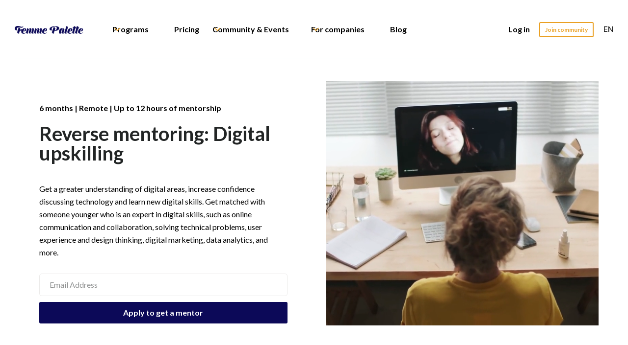

--- FILE ---
content_type: text/html
request_url: https://www.femmepalette.com/mentoring-program-for-women/reverse
body_size: 27400
content:
<!DOCTYPE html><!-- Last Published: Mon Nov 10 2025 20:00:47 GMT+0000 (Coordinated Universal Time) --><html data-wf-domain="www.femmepalette.com" data-wf-page="64d8f517e5135a6a82bed34a" data-wf-site="609bcd2eab390b0bc8192509" data-wf-collection="64d8f517e5135a6a82bed431" data-wf-item-slug="reverse"><head><meta charset="utf-8"/><title>Femme Palette</title><meta content="width=device-width, initial-scale=1" name="viewport"/><link href="https://cdn.prod.website-files.com/609bcd2eab390b0bc8192509/css/femme-palette.webflow.shared.e3086aa49.css" rel="stylesheet" type="text/css"/><style>@media (min-width:992px) {html.w-mod-js:not(.w-mod-ix) [data-w-id="32e5c4d0-ed6d-05e8-d10f-29985196d5bd"] {opacity:0;}}@media (max-width:991px) and (min-width:768px) {html.w-mod-js:not(.w-mod-ix) [data-w-id="32e5c4d0-ed6d-05e8-d10f-29985196d5bd"] {opacity:0;}}</style><link href="https://fonts.googleapis.com" rel="preconnect"/><link href="https://fonts.gstatic.com" rel="preconnect" crossorigin="anonymous"/><script src="https://ajax.googleapis.com/ajax/libs/webfont/1.6.26/webfont.js" type="text/javascript"></script><script type="text/javascript">WebFont.load({  google: {    families: ["Lato:100,100italic,300,300italic,400,400italic,700,700italic,900,900italic","PT Sans:400,400italic,700,700italic","Merriweather:300,300italic,400,400italic,700,700italic,900,900italic","Montserrat:100,100italic,200,200italic,300,300italic,400,400italic,500,500italic,600,600italic,700,700italic,800,800italic,900,900italic","Zilla Slab:regular,500,500italic","DM Sans:regular,500,500italic,700,700italic","Caveat:regular","Inter:300,regular"]  }});</script><script type="text/javascript">!function(o,c){var n=c.documentElement,t=" w-mod-";n.className+=t+"js",("ontouchstart"in o||o.DocumentTouch&&c instanceof DocumentTouch)&&(n.className+=t+"touch")}(window,document);</script><link href="https://cdn.prod.website-files.com/609bcd2eab390b0bc8192509/60be2254e1c8b7b0a188c556_FP-fav.png" rel="shortcut icon" type="image/x-icon"/><link href="https://cdn.prod.website-files.com/609bcd2eab390b0bc8192509/60be2270034e83c88bac2888_fp-logo-256x256.png" rel="apple-touch-icon"/><link href="https://femmepalette.com/mentoring-program-for-women/reverse" rel="canonical"/><script async="" src="https://www.googletagmanager.com/gtag/js?id=UA-151378286-1"></script><script type="text/javascript">window.dataLayer = window.dataLayer || [];function gtag(){dataLayer.push(arguments);}gtag('js', new Date());gtag('config', 'UA-151378286-1', {'anonymize_ip': false, 'optimize_id': 'OPT-5VMSK3W'});</script><script async="" src="https://www.googletagmanager.com/gtag/js?id=G-VHSQM0T126"></script><script type="text/javascript">window.dataLayer = window.dataLayer || [];function gtag(){dataLayer.push(arguments);}gtag('js', new Date());gtag('set', 'developer_id.dZGVlNj', true);gtag('config', 'G-VHSQM0T126', {'optimize_id': 'OPT-5VMSK3W'});</script><script type="text/javascript">!function(f,b,e,v,n,t,s){if(f.fbq)return;n=f.fbq=function(){n.callMethod?n.callMethod.apply(n,arguments):n.queue.push(arguments)};if(!f._fbq)f._fbq=n;n.push=n;n.loaded=!0;n.version='2.0';n.agent='plwebflow';n.queue=[];t=b.createElement(e);t.async=!0;t.src=v;s=b.getElementsByTagName(e)[0];s.parentNode.insertBefore(t,s)}(window,document,'script','https://connect.facebook.net/en_US/fbevents.js');fbq('init', '161772288533382');fbq('track', 'PageView');</script><!-- Hotjar Tracking Code for http://femmepalette.com -->
<script>
    (function(h,o,t,j,a,r){
        h.hj=h.hj||function(){(h.hj.q=h.hj.q||[]).push(arguments)};
        h._hjSettings={hjid:1382043,hjsv:6};
        a=o.getElementsByTagName('head')[0];
        r=o.createElement('script');r.async=1;
        r.src=t+h._hjSettings.hjid+j+h._hjSettings.hjsv;
        a.appendChild(r);
    })(window,document,'https://static.hotjar.com/c/hotjar-','.js?sv=');
</script>


<!-- Global site tag (gtag.js) - Google Analytics -->
<script async src="https://www.googletagmanager.com/gtag/js?id=UA-151378286-1"></script>
<script>
  window.dataLayer = window.dataLayer || [];
  function gtag(){dataLayer.push(arguments);}
  gtag('js', new Date());

  gtag('config', 'UA-151378286-1');
</script>

<!-- Google tag (gtag.js) -->
<script async src="https://www.googletagmanager.com/gtag/js?id=G-VHSQM0T126"></script>
<script>
  window.dataLayer = window.dataLayer || [];
  function gtag(){dataLayer.push(arguments);}
  gtag('js', new Date());

  gtag('config', 'G-VHSQM0T126');
</script>
<script>
(function(g,e,o,t,a,r,ge,tl,y,s){
g.getElementsByTagName(o)[0].insertAdjacentHTML('afterbegin','<style id="georedirect1633357360629style">body{opacity:0.0 !important;}</style>');
s=function(){g.getElementById('georedirect1633357360629style').innerHTML='body{opacity:1.0 !important;}';};
t=g.getElementsByTagName(o)[0];y=g.createElement(e);y.async=true;
y.src='https://g10498469755.co/gr?id=-MlAfqph-_0rQ0O0TwS2&refurl='+g.referrer+'&winurl='+encodeURIComponent(window.location);
t.parentNode.insertBefore(y,t);y.onerror=function(){s()};
georedirect1633357360629loaded=function(redirect){var to=0;if(redirect){to=5000};
setTimeout(function(){s();},to)};
})(document,'script','head');
</script>
<script>
(function(g,e,o,t,a,r,ge,tl,y,s){
g.getElementsByTagName(o)[0].insertAdjacentHTML('afterbegin','<style id="georedirect1721214787215style">body{opacity:0.0 !important;}</style>');
s=function(){g.getElementById('georedirect1721214787215style').innerHTML='body{opacity:1.0 !important;}';};
t=g.getElementsByTagName(o)[0];y=g.createElement(e);y.async=true;
y.src='https://g10498469755.co/gr?id=-O2-OKrVDhUXzVk033a1&refurl='+g.referrer+'&winurl='+encodeURIComponent(window.location);
t.parentNode.insertBefore(y,t);y.onerror=function(){s()};
georedirect1721214787215loaded=function(redirect){var to=0;if(redirect){to=5000};
setTimeout(function(){s();},to)};
})(document,'script','head');
</script>
<script>
(function(g,e,o,t,a,r,ge,tl,y,s){
g.getElementsByTagName(o)[0].insertAdjacentHTML('afterbegin','<style id="georedirect1633362504638style">body{opacity:0.0 !important;}</style>');
s=function(){g.getElementById('georedirect1633362504638style').innerHTML='body{opacity:1.0 !important;}';};
t=g.getElementsByTagName(o)[0];y=g.createElement(e);y.async=true;
y.src='https://geotargetly-api-1.com/gr?id=-MlAzTh2c6xFIVx03B_t&refurl='+g.referrer+'&winurl='+encodeURIComponent(window.location);
t.parentNode.insertBefore(y,t);y.onerror=function(){s()};
georedirect1633362504638loaded=function(redirect){var to=0;if(redirect){to=5000};
setTimeout(function(){s();},to)};
})(document,'script','head');
</script>
<script>
(function(g,e,o,t,a,r,ge,tl,y,s){
g.getElementsByTagName(o)[0].insertAdjacentHTML('afterbegin','<style id="georedirect1651692328241style">body{opacity:0.0 !important;}</style>');
s=function(){g.getElementById('georedirect1651692328241style').innerHTML='body{opacity:1.0 !important;}';};
t=g.getElementsByTagName(o)[0];y=g.createElement(e);y.async=true;
y.src='https://geotargetly-api-1.com/gr?id=-N1FXCHXUvEfnWbrJrn1&refurl='+g.referrer+'&winurl='+encodeURIComponent(window.location);
t.parentNode.insertBefore(y,t);y.onerror=function(){s()};
georedirect1651692328241loaded=function(redirect){var to=0;if(redirect){to=5000};
setTimeout(function(){s();},to)};
})(document,'script','head');
</script>
<script>
(function(g,e,o,t,a,r,ge,tl,y,s){
g.getElementsByTagName(o)[0].insertAdjacentHTML('afterbegin','<style id="georedirect1634240577297style">body{opacity:0.0 !important;}</style>');
s=function(){g.getElementById('georedirect1634240577297style').innerHTML='body{opacity:1.0 !important;}';};
t=g.getElementsByTagName(o)[0];y=g.createElement(e);y.async=true;
y.src='https://geotargetly-api-1.com/gr?id=-Mm-K2ucPU_q-1_KVAs0&refurl='+g.referrer+'&winurl='+encodeURIComponent(window.location);
t.parentNode.insertBefore(y,t);y.onerror=function(){s()};
georedirect1634240577297loaded=function(redirect){var to=0;if(redirect){to=5000};
setTimeout(function(){s();},to)};
})(document,'script','head');
</script>

<script type="text/javascript"
src="https://onsite.optimonk.com/script.js?account=62001"
async></script>

<script>
(function(g,e,o,t,a,r,ge,tl,y,s){
g.getElementsByTagName(o)[0].insertAdjacentHTML('afterbegin','<style id="georedirect1677845973963style">body{opacity:0.0 !important;}</style>');
s=function(){g.getElementById('georedirect1677845973963style').innerHTML='body{opacity:1.0 !important;}';};
t=g.getElementsByTagName(o)[0];y=g.createElement(e);y.async=true;
y.src='https://geotargetly-api-1.com/gr?id=-NPbPRgtQXWjKoubyM5U&refurl='+g.referrer+'&winurl='+encodeURIComponent(window.location);
t.parentNode.insertBefore(y,t);y.onerror=function(){s()};
georedirect1677845973963loaded=function(redirect){var to=0;if(redirect){to=5000};
setTimeout(function(){s();},to)};
})(document,'script','head');
</script>
<script async src="https://www.googleoptimize.com/optimize.js?id=OPT-5VMSK3W"></script>
<script type="text/javascript" src="https://platform-api.sharethis.com/js/sharethis.js#property=64ccaacecbb13e0019b60495&product=inline-share-buttons&source=platform" async="async"></script>
<script>
  (function(w, d, t, h, s, n) {
    w.FlodeskObject = n;
    var fn = function() {
      (w[n].q = w[n].q || []).push(arguments);
    };
    w[n] = w[n] || fn;
    var f = d.getElementsByTagName(t)[0];
    var v = '?v=' + Math.floor(new Date().getTime() / (120 * 1000)) * 60;
    var sm = d.createElement(t);
    sm.async = true;
    sm.type = 'module';
    sm.src = h + s + '.mjs' + v;
    f.parentNode.insertBefore(sm, f);
    var sn = d.createElement(t);
    sn.async = true;
    sn.noModule = true;
    sn.src = h + s + '.js' + v;
    f.parentNode.insertBefore(sn, f);
  })(window, document, 'script', 'https://assets.flodesk.com', '/universal', 'fd');
</script>
<script defer src="https://cloud.umami.is/script.js" data-website-id="b1f5a5d1-1785-4c6f-a3e9-d63c7b72f9db"></script></head><body><div class="navigation-container"><div data-animation="default" data-collapse="medium" data-duration="400" data-easing="ease" data-easing2="ease" role="banner" class="uui-navbar01_component w-nav"><a href="/" class="brand w-nav-brand"><img src="https://cdn.prod.website-files.com/609bcd2eab390b0bc8192509/609e8c2565fead3aba4a5d9d_fp-logo-dark-new.png" srcset="https://cdn.prod.website-files.com/609bcd2eab390b0bc8192509/609e8c2565fead3aba4a5d9d_fp-logo-dark-new-p-500.png 500w, https://cdn.prod.website-files.com/609bcd2eab390b0bc8192509/609e8c2565fead3aba4a5d9d_fp-logo-dark-new.png 695w" sizes="(max-width: 479px) 98vw, (max-width: 702px) 99vw, 695px" height="Auto" alt="" class="image-103"/></a><div class="uui-navbar01_container"><nav role="navigation" class="uui-navbar01_menu w-nav-menu"><div class="uui-navbar01_menu-left"><div data-hover="true" data-delay="300" class="uui-navbar01_menu-dropdown w-dropdown"><div class="uui-navbar01_dropdown-toggle w-dropdown-toggle"><div class="uui-dropdown-icon w-embed"><svg width="20" height="20" viewBox="0 0 20 20" fill="none" xmlns="http://www.w3.org/2000/svg">
<path d="M5 7.5L10 12.5L15 7.5" stroke="currentColor" stroke-width="1.67" stroke-linecap="round" stroke-linejoin="round"/>
</svg></div><div class="text-block-218">Programs</div></div><nav class="uui-navbar01_dropdown-list w-dropdown-list"><div class="uui-navbar01_container"><div class="uui-navbar01_dropdown-content"><div class="uui-navbar01_dropdown-content-left menu-programs"><div class="uui-navbar01_dropdown-link-list"><h4 class="uui-navbar01_heading">Mentoring Programs for individuals</h4><a href="/mentoring-program" class="uui-navbar01_dropdown-link w-inline-block"><div class="uui-navbar01_item-right"><div class="uui-navbar01_item-heading">Mentoring [Standard]</div></div></a><a href="/mentoring-program-mentor-selection" class="uui-navbar01_dropdown-link w-inline-block"><div class="uui-navbar01_item-right"><div class="uui-navbar01_item-heading">Mentoring [Self-selection]</div></div></a><a href="/mentoring-women-in-tech" class="uui-navbar01_dropdown-link w-inline-block"><div class="uui-navbar01_item-right"><div class="uui-navbar01_item-heading">Mentoring for women in tech</div></div></a><a href="https://www.femmepalette.com/mentoring-program-for-women/founders" class="uui-navbar01_dropdown-link w-inline-block"><div class="uui-navbar01_item-right"><div class="uui-navbar01_item-heading">Mentoring for entrepreneurs</div></div></a><a href="/mentoring-program-for-managers" class="uui-navbar01_dropdown-link w-inline-block"><div class="uui-navbar01_item-right"><div class="uui-navbar01_item-heading">Mentoring for managers</div></div></a><a href="/mentoring-for-freelancers" class="uui-navbar01_dropdown-link w-inline-block"><div class="uui-navbar01_item-right"><div class="uui-navbar01_item-heading">Mentoring for freelancers</div></div></a><a href="https://www.femmepalette.com/mentee-testimonials/leadership-skills" class="uui-navbar01_dropdown-link w-inline-block"><div class="uui-navbar01_item-right"><div class="uui-navbar01_item-heading">Testimonials</div></div></a></div><div class="uui-navbar01_dropdown-link-list"><h4 class="uui-navbar01_heading">Other programs for individuals</h4><a href="/coaching-and-mentoring-program" class="uui-navbar01_dropdown-link w-inline-block"><div class="uui-navbar01_item-right"><div class="uui-navbar01_item-heading">Coaching and Mentoring</div></div></a><a href="/coaching-program" class="uui-navbar01_dropdown-link w-inline-block"><div class="uui-navbar01_item-right"><div class="uui-navbar01_item-heading">Coaching</div></div></a></div><div class="uui-navbar01_dropdown-link-list"><h4 class="uui-navbar01_heading">Mentors </h4><a href="/mentors" class="uui-navbar01_dropdown-link w-inline-block"><div class="uui-navbar01_item-right"><div class="uui-navbar01_item-heading">All mentors</div></div></a><a href="/become-mentor" class="uui-navbar01_dropdown-link w-inline-block"><div class="uui-navbar01_item-right"><div class="uui-navbar01_item-heading">Become a mentor</div></div></a><a href="/mentor-testimonials" class="uui-navbar01_dropdown-link w-inline-block"><div class="uui-navbar01_item-right"><div class="uui-navbar01_item-heading">Mentor testimonials</div></div></a></div><div class="uui-navbar01_dropdown-link-list"><h4 class="uui-navbar01_heading">Local mentoring programs</h4><a href="/mentoring-program-for-women-london" class="uui-navbar01_dropdown-link w-inline-block"><div class="uui-navbar01_item-right"><div class="uui-navbar01_item-heading">London</div></div></a><a href="/mentoring-program-for-women-amsterdam" class="uui-navbar01_dropdown-link w-inline-block"><div class="uui-navbar01_item-right"><div class="uui-navbar01_item-heading">Amsterdam</div></div></a><a href="https://www.femmepalette.com/mentoring-program-for-women/berlin" class="uui-navbar01_dropdown-link w-inline-block"><div class="uui-navbar01_item-right"><div class="uui-navbar01_item-heading">Berlin</div></div></a><a href="/mentoring-program-for-women-barcelona" class="uui-navbar01_dropdown-link w-inline-block"><div class="uui-navbar01_item-right"><div class="uui-navbar01_item-heading">Barcelona</div></div></a></div></div></div></div></nav></div><a href="https://www.femmepalette.com/pricing/czk" class="uui-navbar01_link w-nav-link">Pricing</a><div data-hover="true" data-delay="300" class="uui-navbar01_menu-dropdown w-dropdown"><div class="uui-navbar01_dropdown-toggle w-dropdown-toggle"><div class="uui-dropdown-icon w-embed"><svg width="20" height="20" viewBox="0 0 20 20" fill="none" xmlns="http://www.w3.org/2000/svg">
<path d="M5 7.5L10 12.5L15 7.5" stroke="currentColor" stroke-width="1.67" stroke-linecap="round" stroke-linejoin="round"/>
</svg></div><div class="text-block-218">Community &amp; Events</div></div><nav class="uui-navbar01_dropdown-list w-dropdown-list"><div class="uui-navbar01_container"><div class="uui-navbar01_dropdown-content"><div class="uui-navbar01_dropdown-content-left"><div class="uui-navbar01_dropdown-link-list"><h4 class="uui-navbar01_heading">Upcoming events</h4><a id="w-node-_99d82477-4140-efe7-e238-6404616e1126-1637bd2e" href="/events" class="uui-navbar01_dropdown-link w-inline-block"><div class="uui-navbar01_item-right"><div class="uui-navbar01_item-heading">Upcoming events</div></div></a><a href="/social-freezing" class="uui-navbar01_dropdown-link w-inline-block"><div class="uui-navbar01_item-right"><div class="uui-navbar01_item-heading">Social Freezing </div></div></a><a id="w-node-_90c344da-b4e2-0fff-f8af-7eb6dc884f81-1637bd2e" href="/women-in-tech" class="uui-navbar01_dropdown-link w-inline-block"><div class="uui-navbar01_item-right"><div class="uui-navbar01_item-heading">Women in Tech [SOLD OUT]</div></div></a><a href="https://femmepalette.typeform.com/to/SPskZQ9J?typeform-source=www.femmepalette.com" target="_blank" class="uui-navbar01_dropdown-link w-inline-block"><div class="uui-navbar01_item-right"><div class="uui-navbar01_item-heading">Speak at our events</div></div></a></div><div class="uui-navbar01_dropdown-link-list"><h4 class="uui-navbar01_heading">Annual event concepts</h4><a id="w-node-_35c9b1f1-6abf-2a71-c601-913dbbb3e26b-1637bd2e" href="/financial-wellness-event" class="uui-navbar01_dropdown-link w-inline-block"><div class="uui-navbar01_item-right"><div class="uui-navbar01_item-heading">Financial Wellness</div></div></a><a id="w-node-_35c9b1f1-6abf-2a71-c601-913dbbb3e26f-1637bd2e" href="/womens-health" class="uui-navbar01_dropdown-link w-inline-block"><div class="uui-navbar01_item-right"><div class="uui-navbar01_item-heading">Women&#x27;s Health</div></div></a><a id="w-node-_35c9b1f1-6abf-2a71-c601-913dbbb3e273-1637bd2e" href="/motherhood-career" class="uui-navbar01_dropdown-link w-inline-block"><div class="uui-navbar01_item-right"><div class="uui-navbar01_item-heading">Motherhood &amp; Career </div></div></a><a id="w-node-_35c9b1f1-6abf-2a71-c601-913dbbb3e277-1637bd2e" href="/career-conference-brno" class="uui-navbar01_dropdown-link w-inline-block"><div class="uui-navbar01_item-right"><div class="uui-navbar01_item-heading">Career conference [Brno]</div></div></a><a id="w-node-_35c9b1f1-6abf-2a71-c601-913dbbb3e27b-1637bd2e" href="/female-founders" class="uui-navbar01_dropdown-link w-inline-block"><div class="uui-navbar01_item-right"><div class="uui-navbar01_item-heading">Female Founders</div></div></a><a id="w-node-_35c9b1f1-6abf-2a71-c601-913dbbb3e27f-1637bd2e" href="/conference-2025" class="uui-navbar01_dropdown-link w-inline-block"><div class="uui-navbar01_item-right"><div class="uui-navbar01_item-heading">Leadership conference</div></div></a></div><div class="uui-navbar01_dropdown-link-list"><h4 class="uui-navbar01_heading">Local community</h4><a href="/membership" class="uui-navbar01_dropdown-link w-inline-block"><div class="uui-navbar01_item-right"><div class="uui-navbar01_item-heading">Global community</div></div></a><a href="/prague-community" class="uui-navbar01_dropdown-link w-inline-block"><div class="uui-navbar01_item-right"><div class="uui-navbar01_item-heading">Prague</div></div></a><a href="/berlin-community" class="uui-navbar01_dropdown-link w-inline-block"><div class="uui-navbar01_item-right"><div class="uui-navbar01_item-heading">Berlin </div></div></a><a href="/amsterdam-community" class="uui-navbar01_dropdown-link w-inline-block"><div class="uui-navbar01_item-right"><div class="uui-navbar01_item-heading">Amsterdam</div></div></a><a href="/barcelona-community" class="uui-navbar01_dropdown-link w-inline-block"><div class="uui-navbar01_item-right"><div class="uui-navbar01_item-heading">Barcelona </div></div></a></div><div class="uui-navbar01_dropdown-link-list"><h4 class="uui-navbar01_heading">Free resources</h4><a href="/resources" class="uui-navbar01_dropdown-link w-inline-block"><div class="uui-navbar01_item-right"><div class="uui-navbar01_item-heading">E-books &amp; guides</div></div></a><a href="https://femmepalette.myflodesk.com/atpu4ps6pv" class="uui-navbar01_dropdown-link w-inline-block"><div class="uui-navbar01_item-right"><div class="uui-navbar01_item-heading">SMART goals generator</div></div></a><a href="/career-planner" class="uui-navbar01_dropdown-link w-inline-block"><div class="uui-navbar01_item-right"><div class="uui-navbar01_item-heading">Career planner</div></div></a><a href="/quizzes" class="uui-navbar01_dropdown-link w-inline-block"><div class="uui-navbar01_item-right"><div class="uui-navbar01_item-heading">Quizzes</div></div></a><a href="https://view.flodesk.com/pages/61938fc9839edddd7aa02a35" target="_blank" class="uui-navbar01_dropdown-link w-inline-block"><div class="uui-navbar01_item-right"><div class="uui-navbar01_item-heading">Newsletter</div></div></a></div></div></div></div></nav></div><div data-hover="true" data-delay="300" class="uui-navbar01_menu-dropdown w-dropdown"><div class="uui-navbar01_dropdown-toggle w-dropdown-toggle"><div class="uui-dropdown-icon w-embed"><svg width="20" height="20" viewBox="0 0 20 20" fill="none" xmlns="http://www.w3.org/2000/svg">
<path d="M5 7.5L10 12.5L15 7.5" stroke="currentColor" stroke-width="1.67" stroke-linecap="round" stroke-linejoin="round"/>
</svg></div><div class="text-block-218">For companies</div></div><nav class="uui-navbar01_dropdown-list w-dropdown-list"><div class="uui-navbar01_container"><div class="uui-navbar01_dropdown-content"><div class="uui-navbar01_dropdown-content-left"><div class="uui-navbar01_dropdown-link-list"><h4 class="uui-navbar01_heading">Programs</h4><a href="/workplace-mentoring-program" class="uui-navbar01_dropdown-link w-inline-block"><div class="uui-navbar01_item-right"><div class="uui-navbar01_item-heading">Mentoring program</div></div></a><a href="/leadership-program-for-companies" class="uui-navbar01_dropdown-link w-inline-block"><div class="uui-navbar01_item-right"><div class="uui-navbar01_item-heading">Leadership program</div></div></a><a href="/case-studies" class="uui-navbar01_dropdown-link w-inline-block"><div class="uui-navbar01_item-right"><div class="uui-navbar01_item-heading">Case studies</div></div></a><a href="https://www.femmepalette.com/mentee-testimonials/leadership-skills" class="uui-navbar01_dropdown-link w-inline-block"><div class="uui-navbar01_item-right"><div class="uui-navbar01_item-heading">Testimonials</div></div></a><a href="/customers" class="uui-navbar01_dropdown-link w-inline-block"><div class="uui-navbar01_item-right"><div class="uui-navbar01_item-heading">Our customers</div></div></a></div><div class="uui-navbar01_dropdown-link-list"><h4 class="uui-navbar01_heading">Other ways to partner</h4><a href="/women-employee-resource-group" class="uui-navbar01_dropdown-link w-inline-block"><div class="uui-navbar01_item-right"><div class="uui-navbar01_item-heading">Women ERGs</div></div></a><a href="/workshops-for-companies" class="uui-navbar01_dropdown-link w-inline-block"><div class="uui-navbar01_item-right"><div class="uui-navbar01_item-heading">Workshops &amp; webinars</div></div></a><a href="/partner" class="uui-navbar01_dropdown-link w-inline-block"><div class="uui-navbar01_item-right"><div class="uui-navbar01_item-heading">Partnerships</div></div></a></div></div><div class="uui-navbar01_dropdown-content-right"><div class="uui-navbar01_dropdown-content-wrapper"><h4 class="uui-navbar01_dropdown-content-heading">Resources</h4><div class="uui-navbar01_dropdown-blog-list"><a href="https://www.femmepalette.com/blog-posts/the-ultimate-guide-to-mentoring-for-talent-development" class="uui-navbar01_blog-item w-inline-block"><div class="uui-navbar01_blog-image-wrapper"><img src="https://cdn.prod.website-files.com/609bcd2eab390b0bc8192509/64cb9cece9a164880865b168_62c82c11973370297a136710_Mentoring_for_companies%20(1).png" loading="eager" sizes="100vw" srcset="https://cdn.prod.website-files.com/609bcd2eab390b0bc8192509/64cb9cece9a164880865b168_62c82c11973370297a136710_Mentoring_for_companies%20(1)-p-500.png 500w, https://cdn.prod.website-files.com/609bcd2eab390b0bc8192509/64cb9cece9a164880865b168_62c82c11973370297a136710_Mentoring_for_companies%20(1).png 639w" alt="" class="uui-navbar01_blog-image"/></div><div class="uui-navbar01_large-item-content"><div class="uui-navbar01_item-heading">The ultimate guide to mentoring for talent development</div><div class="uui-text-size-small">Learn how you can support your employees through mentoring.</div><div class="uui-navbar01_item-button-wrapper"><div class="uui-button-row"><div class="uui-button-link is-button-xsmall"><div class="text-block-215">Learn more</div></div></div></div></div></a><a href="https://www.femmepalette.com/blog-posts/mentoring-in-the-workplace" class="uui-navbar01_blog-item w-inline-block"><div class="uui-navbar01_blog-image-wrapper"><img src="https://cdn.prod.website-files.com/609bcd2eab390b0bc8192509/64cb9d0193daf9d3418ec976_630673544faa9999ac26d5a0_pexels-thirdman-5256526%20(1)-p-1080.webp" loading="eager" sizes="100vw" srcset="https://cdn.prod.website-files.com/609bcd2eab390b0bc8192509/64cb9d0193daf9d3418ec976_630673544faa9999ac26d5a0_pexels-thirdman-5256526%20(1)-p-1080-p-500.webp 500w, https://cdn.prod.website-files.com/609bcd2eab390b0bc8192509/64cb9d0193daf9d3418ec976_630673544faa9999ac26d5a0_pexels-thirdman-5256526%20(1)-p-1080-p-800.webp 800w, https://cdn.prod.website-files.com/609bcd2eab390b0bc8192509/64cb9d0193daf9d3418ec976_630673544faa9999ac26d5a0_pexels-thirdman-5256526%20(1)-p-1080.webp 1080w" alt="" class="uui-navbar01_blog-image"/></div><div class="uui-navbar01_large-item-content"><div class="uui-navbar01_item-heading">How to build a mentoring program in the workplace</div><div class="uui-text-size-small">Learn how to set up a mentoring program in your organization</div><div class="uui-navbar01_item-button-wrapper"><div class="uui-button-row"><div class="uui-button-link is-button-xsmall"><div class="text-block-216">Learn more</div></div></div></div></div></a></div><div id="w-node-_99d82477-4140-efe7-e238-6404616e11a7-1637bd2e" class="uui-navbar01_dropdown-content-button-wrapper"><a id="w-node-_99d82477-4140-efe7-e238-6404616e11a8-1637bd2e" href="/blog" class="uui-button-link is-button-xsmall w-inline-block"><div class="text-block-217">View more resources</div><div class="uui-button-icon w-embed"><svg width="20" height="20" viewBox="0 0 20 20" fill="none" xmlns="http://www.w3.org/2000/svg">
<path d="M4.16699 9.99996H15.8337M15.8337 9.99996L10.0003 4.16663M15.8337 9.99996L10.0003 15.8333" stroke="currentColor" stroke-width="1.66667" stroke-linecap="round" stroke-linejoin="round"/>
</svg></div></a></div></div><div class="uui-navbar01_dropdown-right-overlay-absolute"></div></div></div></div></nav></div><a href="/blog" class="uui-navbar01_link w-nav-link">Blog</a></div><div class="uui-navbar01_menu-right"><div class="uui-navbar01_button-wrapper"><a href="/login" class="uui-button-secondary-gray show-tablet button w-inline-block"><div class="text-block-221">Log in</div></a><a href="/login" class="uui-button-tertiary-gray hide-tablet w-inline-block"><div class="text-block-219">Log in</div></a><a href="/membership" class="button bg-gray-4 w-inline-block"><div class="text-block-220">Join community</div></a></div><div class="div-block-96"><div data-hover="true" data-delay="300" class="w-dropdown"><div lang="en" class="dropdown-toggle w-dropdown-toggle"><div>EN</div></div><nav class="dropdown-list-2 w-dropdown-list"><a href="/domu" lang="es" class="w-dropdown-link">CZ</a></nav></div></div></div></nav><div class="uui-navbar01_menu-button w-nav-button"><div class="menu-icon_component"><div class="menu-icon_line-top"></div><div class="menu-icon_line-middle"><div class="menu-icon_line-middle-inner"></div></div><div class="menu-icon_line-bottom"></div></div></div></div></div></div><div id="hero" class="section-hero-form mfp-hero"><div id="w-node-cd24183e-d655-6752-e134-129238b489b3-82bed34a" class="section-halves-content"><h6 class="subheading text-primary-1">6 months | Remote | Up to 12 hours of mentorship</h6><h1 class="mentorq_heading">Reverse mentoring: Digital upskilling</h1><div class="all-paragraphs">Get a greater understanding of digital areas, increase confidence discussing technology and learn new digital skills. Get matched with someone younger who is an expert in digital skills, such as online communication and collaboration, solving technical problems, user experience and design thinking, digital marketing, data analytics, and more.</div><div class="form-wrapper margin-top w-form"><form id="wf-form-MFP-general" name="wf-form-MFP-general" data-name="MFP-general" redirect="https://www.femmepalette.com/program-application-new" data-redirect="https://www.femmepalette.com/program-application-new" method="get" class="form" data-wf-page-id="64d8f517e5135a6a82bed34a" data-wf-element-id="cd24183e-d655-6752-e134-129238b489bb"><div class="form-group"><input class="form-input w-input" maxlength="256" name="email" data-name="Email" placeholder="Email Address" type="email" id="Email" required=""/></div><input type="submit" data-wait="Please wait..." class="button yellow w-button" value="Apply to get a mentor"/></form><div class="form-feedback bg-success w-form-done"><div>Thank you! Your submission has been received!</div></div><div class="form-feedback bg-error w-form-fail"><div>Oops! Something went wrong while submitting the form.</div></div></div></div><div id="w-node-_762a6638-5a89-c484-62bf-4b5878f40ddc-82bed34a" class="div-block-67"><div data-poster-url="https://cdn.prod.website-files.com/609bcd2eab390b0bc8192509/62d7b0ebc3a15236b734b4c7_Mentoring page-poster-00001.jpg" data-video-urls="https://cdn.prod.website-files.com/609bcd2eab390b0bc8192509/62d7b0ebc3a15236b734b4c7_Mentoring page-transcode.mp4,https://cdn.prod.website-files.com/609bcd2eab390b0bc8192509/62d7b0ebc3a15236b734b4c7_Mentoring page-transcode.webm" data-autoplay="true" data-loop="true" data-wf-ignore="true" id="w-node-_762a6638-5a89-c484-62bf-4b5878f40ddd-82bed34a" class="background-video-2 w-background-video w-background-video-atom"><video id="762a6638-5a89-c484-62bf-4b5878f40ddd-video" autoplay="" loop="" style="background-image:url(&quot;https://cdn.prod.website-files.com/609bcd2eab390b0bc8192509/62d7b0ebc3a15236b734b4c7_Mentoring page-poster-00001.jpg&quot;)" muted="" playsinline="" data-wf-ignore="true" data-object-fit="cover"><source src="https://cdn.prod.website-files.com/609bcd2eab390b0bc8192509/62d7b0ebc3a15236b734b4c7_Mentoring page-transcode.mp4" data-wf-ignore="true"/><source src="https://cdn.prod.website-files.com/609bcd2eab390b0bc8192509/62d7b0ebc3a15236b734b4c7_Mentoring page-transcode.webm" data-wf-ignore="true"/></video></div></div></div><div class="section-stats-mfp"><div class="w-layout-grid banner-info mfp-stats"><div><div class="text-block-4">6 months<br/></div><div class="text-block-5">Duration</div></div><div><div class="text-block-4">Up to 12 hours<br/></div><div class="text-block-5">with your mentor</div></div><div><div class="text-block-4">30.11.2025</div><div class="text-block-5">Application deadline</div></div><div><div class="text-block-4">Scroll to see<br/> prices below<br/></div></div></div></div><div class="sub-menu"><div class="w-layout-grid grid-25"><div id="w-node-_48bd146b-bd82-06da-8a59-627de78ec5ae-82bed34a" class="div-block-82"><a href="#Mentors" class="link-16">Mentors</a><a href="#" class="link-16">Overview</a><a href="#Testimonials" class="link-16">Testimonials</a><a href="#" class="link-16">Price</a><a href="#Faqs" class="link-16">FAQs</a></div><div id="w-node-_48bd146b-bd82-06da-8a59-627de78ec5b9-82bed34a" class="div-block-83"><a href="/program-application-new" target="_blank" class="button bg-gray-4 button-nav w-button">Schedule a free consultation</a><a href="/program-application" class="button button-black w-button">Apply now</a></div></div></div><div id="Mentors" class="section-mentors"><div class="container mfp-mentors"><div class="section-title-wide"><h6 class="subheading text-primary-1">Meet some of our mentors</h6><h2 class="heading-2">We have 1000+ mentors ready to help</h2><p class="section-subtitle"><em class="italic-text-3">Average mentor rating: </em><strong><em class="italic-text-3 number-highlighted">4.84/5<br/></em></strong><em>(Data from November 2023)</em></p></div><div class="w-dyn-list"><div role="list" class="grid-quarters team-member-avatar-grid w-dyn-items"><div role="listitem" class="w-dyn-item"><div class="team-member-link-wrapper"><a href="/mentors/diane-liegey" class="team-member-link w-inline-block"><img alt="" src="https://cdn.prod.website-files.com/609bcd2eab390bc130192517/68b9c6cef3a6b546ce5883aa_k0fxaegu2f953izk0fxaegx9yyx7jc8n.png" class="avatar avatar-large team-member-avatar"/><div class="text-center"><h6 class="h6-small no-bottom-space">Diane Liegey</h6><div>Business Manager</div><div>STHREE</div></div></a><div class="row row-justify-center"><ul role="list" class="social-icons-list w-list-unstyled"><li class="list-item"><a href="https://www.linkedin.com/in/dianeliegey/" class="button-circle button-small bg-gray-3 w-inline-block"><img src="https://cdn.prod.website-files.com/609bcd2eab390b0bc8192509/609bcd2eab390b877a192583_linkedin.svg" alt="" class="social-icon social-icon-dark"/></a></li></ul></div></div></div><div role="listitem" class="w-dyn-item"><div class="team-member-link-wrapper"><a href="/mentors/aneta-berana" class="team-member-link w-inline-block"><img alt="" src="https://cdn.prod.website-files.com/609bcd2eab390bc130192517/6712514784879da9e16f9092_idt1qphujf2hs4rv2nidt1qphujqtslx.png" sizes="100vw" srcset="https://cdn.prod.website-files.com/609bcd2eab390bc130192517/6712514784879da9e16f9092_idt1qphujf2hs4rv2nidt1qphujqtslx-p-500.png 500w, https://cdn.prod.website-files.com/609bcd2eab390bc130192517/6712514784879da9e16f9092_idt1qphujf2hs4rv2nidt1qphujqtslx.png 600w" class="avatar avatar-large team-member-avatar"/><div class="text-center"><h6 class="h6-small no-bottom-space">Aneta Berana</h6><div>Brand Strategist</div><div>Aneta Berana</div></div></a><div class="row row-justify-center"><ul role="list" class="social-icons-list w-list-unstyled"><li class="list-item"><a href="https://www.linkedin.com/in/aneta-berana" class="button-circle button-small bg-gray-3 w-inline-block"><img src="https://cdn.prod.website-files.com/609bcd2eab390b0bc8192509/609bcd2eab390b877a192583_linkedin.svg" alt="" class="social-icon social-icon-dark"/></a></li></ul></div></div></div><div role="listitem" class="w-dyn-item"><div class="team-member-link-wrapper"><a href="/mentors/petr-rozkosny" class="team-member-link w-inline-block"><img alt="" src="https://cdn.prod.website-files.com/609bcd2eab390bc130192517/61d6d9768e9db8ce41033d3b_1630417646598.jpg" class="avatar avatar-large team-member-avatar"/><div class="text-center"><h6 class="h6-small no-bottom-space">Petr Rozkošný</h6><div>Coach, mentor &amp; lecturer</div><div>Mindaware</div></div></a><div class="row row-justify-center"><ul role="list" class="social-icons-list w-list-unstyled"><li class="list-item"><a href="https://www.linkedin.com/in/petr-rozko%C5%A1n%C3%BD-mba-06197651/" class="button-circle button-small bg-gray-3 w-inline-block"><img src="https://cdn.prod.website-files.com/609bcd2eab390b0bc8192509/609bcd2eab390b877a192583_linkedin.svg" alt="" class="social-icon social-icon-dark"/></a></li></ul></div></div></div><div role="listitem" class="w-dyn-item"><div class="team-member-link-wrapper"><a href="/mentors/petr-sevcovic" class="team-member-link w-inline-block"><img alt="" src="https://cdn.prod.website-files.com/609bcd2eab390bc130192517/63bc1fc93ba66cf4a7ecb096_eksbifc0iskj7h7ew0ueksbif7nryg2f.png" sizes="100vw" srcset="https://cdn.prod.website-files.com/609bcd2eab390bc130192517/63bc1fc93ba66cf4a7ecb096_eksbifc0iskj7h7ew0ueksbif7nryg2f-p-500.png 500w, https://cdn.prod.website-files.com/609bcd2eab390bc130192517/63bc1fc93ba66cf4a7ecb096_eksbifc0iskj7h7ew0ueksbif7nryg2f.png 600w" class="avatar avatar-large team-member-avatar"/><div class="text-center"><h6 class="h6-small no-bottom-space">Petr Sevcovic</h6><div>Senior Product Designer</div><div>Rohlik</div></div></a><div class="row row-justify-center"><ul role="list" class="social-icons-list w-list-unstyled"><li class="list-item"><a href="https://www.linkedin.com/in/petrsevcovic/" class="button-circle button-small bg-gray-3 w-inline-block"><img src="https://cdn.prod.website-files.com/609bcd2eab390b0bc8192509/609bcd2eab390b877a192583_linkedin.svg" alt="" class="social-icon social-icon-dark"/></a></li></ul></div></div></div></div></div><div class="div-centered"><a href="/mentors" class="button w-button">See all mentors</a></div></div></div><div id="How-it-works" class="section-hiw"><div class="container mfp-hiw"><h2 class="heading-2">How our Mentoring program works</h2><div class="div-block-2"><p class="section-subtitle">At Femme Palette, we believe that the best way for someone to learn is through exposure to experience and guidance from people who, like our mentors, were once in the same situation.</p></div></div><div class="row row-split-content"><div class="content-width-medium"><img src="https://cdn.prod.website-files.com/609bcd2eab390b0bc8192509/64aebec42fe390ad7642e04a_Mentoring%20platform%20Femme%20Palette%20(2).png" width="506" sizes="(max-width: 767px) 100vw, 506px" srcset="https://cdn.prod.website-files.com/609bcd2eab390b0bc8192509/64aebec42fe390ad7642e04a_Mentoring%20platform%20Femme%20Palette%20(2)-p-500.png 500w, https://cdn.prod.website-files.com/609bcd2eab390b0bc8192509/64aebec42fe390ad7642e04a_Mentoring%20platform%20Femme%20Palette%20(2)-p-800.png 800w, https://cdn.prod.website-files.com/609bcd2eab390b0bc8192509/64aebec42fe390ad7642e04a_Mentoring%20platform%20Femme%20Palette%20(2)-p-1080.png 1080w, https://cdn.prod.website-files.com/609bcd2eab390b0bc8192509/64aebec42fe390ad7642e04a_Mentoring%20platform%20Femme%20Palette%20(2).png 1283w" alt="" class="image-89"/></div><div class="content-width-medium"><ul role="list" class="w-list-unstyled"><li class="icon-list-item"><div class="circle-small margin-right"><img src="https://cdn.prod.website-files.com/609bcd2eab390b0bc8192509/609bcd2eab390bb6601925ce_icon-check-small.svg" alt=""/></div><div><h5><strong class="bold-text-139">6 months of mentoring (Up to 12 hours of mentorship)</strong></h5><div class="all-paragraphs mfp-paragraph1">You&#x27;ll be matched with your personal mentor after verifying you&#x27;re a good match on a short chemistry call. 95% of mentees are happy with their mentor after the chemistry session. Your mentor will be helping you achieve your goals that you set. At the end of the program, you&#x27;ll receive a certificate of completion.</div></div></li><li class="icon-list-item"><div class="circle-small margin-right"><img src="https://cdn.prod.website-files.com/609bcd2eab390b0bc8192509/609bcd2eab390bb6601925ce_icon-check-small.svg" alt=""/></div><div><h5><strong class="bold-text-140">Mentoring Platform</strong></h5><div class="all-paragraphs mfp-paragraph1">You&#x27;ll get access to the Mentoring Platform where you&#x27;ll be able to track your progress, write your notes, rate your sessions and more!</div></div></li><li class="icon-list-item"><div class="circle-small margin-right"><img src="https://cdn.prod.website-files.com/609bcd2eab390b0bc8192509/609bcd2eab390bb6601925ce_icon-check-small.svg" alt=""/></div><div><h5><strong class="bold-text-141">Mentee training and support</strong></h5><div class="all-paragraphs mfp-paragraph1">We’ll help you set up your SMART goals and give you guidance on how to work with your mentor to get the most out of your mentoring sessions. We&#x27;ll support you along the way.</div></div></li><li class="icon-list-item"><div class="circle-small margin-right"><img src="https://cdn.prod.website-files.com/609bcd2eab390b0bc8192509/609bcd2eab390bb6601925ce_icon-check-small.svg" alt=""/></div><div><h5><strong class="bold-text-142">Events and educational resources</strong></h5><div class="all-paragraphs mfp-paragraph1">As a mentee, you will receive the option of free or discounted access to our educational events and more exclusive perks. You&#x27;ll also get access to exclusive career focused e-books, guides, themed libraries, and more.</div></div></li><li class="icon-list-item no-border"><div class="circle-small margin-right"><img src="https://cdn.prod.website-files.com/609bcd2eab390b0bc8192509/609bcd2eab390bb6601925ce_icon-check-small.svg" alt=""/></div><div><h5 class="heading-116">Community and 1:1 networking opportunities</h5><div class="all-paragraphs mfp-paragraph1">You&#x27;ll be matched regularly with other mentees for 1:1 networking video chats to build your network. On average, our mentees establish 2.26 new connections via the program <em>(data from November 2023)</em>. </div></div></li></ul></div></div></div><div class="brochure"><div class="container-6 ebook-cta"><div><h2 class="heading-52 cta">Get the brochure with program details</h2></div><div class="row row-justify-center"><div class="handwriting-wrapper"><div id="Motherhood-ebook" class="w-form"><form id="wf-form-mentoring-brochure" name="wf-form-mentoring-brochure" data-name="mentoring-brochure" redirect="https://drive.google.com/file/d/1DiyxIi_Ho-4M4lE1PB_jJKBU75-vKU4N/view?usp=sharing" data-redirect="https://drive.google.com/file/d/1DiyxIi_Ho-4M4lE1PB_jJKBU75-vKU4N/view?usp=sharing" method="get" class="horizontal-form" data-wf-page-id="64d8f517e5135a6a82bed34a" data-wf-element-id="fe092dd3-b578-84d1-a949-83afb28ae2da"><input class="form-input horizontal-form-input w-input" maxlength="256" name="email-3" data-name="Email 3" placeholder="Email Address" type="email" id="email-3" required=""/><input type="submit" data-wait="Please wait..." class="button-5 button-block bg-primary-2 w-button" value="Download the brochure"/></form><div class="form-feedback bg-success w-form-done"><div>See you soon in the program!</div></div><div class="form-feedback bg-error w-form-fail"><div>Oops! Something went wrong while submitting the form.</div></div></div></div></div><div class="div-block-75"><p class="paragraph-40">By entering your email, you agree with the privacy policy and give consent to marketing communications.</p><a href="/gdpr" class="link-15">Read more here.</a></div></div></div><section class="challenges"><div class="uui-page-padding-9"><div class="uui-container-large-9"><div class="uui-padding-vertical-xhuge-13"><div class="uui-layout77_component"><div class="uui-max-width-large-8"><div class="uui-heading-subheading-8">Mentoring focus</div><h2 class="uui-heading-medium-8"><strong class="bold-text-50">Our mentors have been helping mentees in the following areas </strong></h2><div class="uui-space-xsmall-6"></div><div class="all-paragraphs">These are only a few examples of our mentees&#x27; most common challenges. We&#x27;ll find a mentor that fits the best with your exact career needs.</div></div><div class="w-layout-grid uui-layout77_list"><div class="uui-layout77_item"><h3 class="uui-heading-xxsmall-3">Landing a new job or promotion</h3><div class="uui-space-xxsmall-4"></div><div class="all-paragraphs">Mentoring will equip you with the required skills and help you prepare for interviews and negotiations.</div><a href="https://www.femmepalette.com/career-challenge/promotion" class="link-22">Learn more</a></div><div class="uui-layout77_item"><h3 class="uui-heading-xxsmall-3">Confidence</h3><div class="uui-space-xxsmall-4"></div><div class="all-paragraphs">Conquer your self-doubt! You&#x27;ll learn more about what&#x27;s holding you back and how to deal with Imposter syndrome. </div><a href="https://www.femmepalette.com/career-challenge/confidence" class="link-22">Learn more</a></div><div class="uui-layout77_item"><h3 class="uui-heading-xxsmall-3">Skill building</h3><div class="uui-space-xxsmall-4"></div><div class="all-paragraphs">A mentor will help you build the skills you need in marketing, design, business development, sales, HR, recruiting, IT, finance, and other fields.</div><a href="https://www.femmepalette.com/career-challenge/skill-building" class="link-22">Learn more</a></div><div class="uui-layout77_item"><h3 class="uui-heading-xxsmall-3">Leadership</h3><div class="uui-space-xxsmall-4"></div><div class="all-paragraphs">Whether you&#x27;ve just landed your first leadership role or been in one for a while, your mentor will help you advance in the leadership skillset.</div><a href="https://www.femmepalette.com/career-challenge/leadership" class="link-22">Learn more</a></div><div class="uui-layout77_item"><h3 class="uui-heading-xxsmall-3">Career change</h3><div class="uui-space-xxsmall-4"></div><div class="all-paragraphs">Looking to switch to a different field? A mentor will give you an insider view, equip you with skills, and help you land your first job.</div><a href="https://www.femmepalette.com/career-challenge/career-change" class="link-22">Learn more</a></div><div class="uui-layout77_item"><h3 class="uui-heading-xxsmall-3">Entrepreneurship</h3><div class="uui-space-xxsmall-4"></div><div class="all-paragraphs">Your mentor will help you build and review your business plan and start your own business, or grow an existing one.</div><a href="https://www.femmepalette.com/career-challenge/entrepreneurship" class="link-22">Learn more</a></div></div><div class="uui-button-row-7 is-reverse-mobile-landscape"><div class="uui-button-wrapper-5 max-width-full-mobile-landscape"><a href="https://www.femmepalette.com/career-challenge/assertiveness" class="button w-inline-block"><div>Explore other mentoring challenges</div></a></div></div></div></div></div></div></section><div class="section-categories"><div class="container bcg mfp-categories"><div class="row row-split-content"><div class="content-width-medium"><h6 class="subheading text-primary-1 mfp">Mentoring focus</h6><h2 class="heading-2 left"><strong>Our mentors have been helping our mentees in the following areas </strong></h2><h6 class="heading-49">These are only a couple examples. We&#x27;ll find a mentor that suits the best to your exact career needs.</h6></div><div class="content-width-medium"><ul role="list" class="list-grid margin-top w-list-unstyled"><li class="icon-grid-list-item"><div class="circle-small"><img src="https://cdn.prod.website-files.com/609bcd2eab390b0bc8192509/609bcd2eab390bb6601925ce_icon-check-small.svg" alt=""/></div><div class="text-block-150">Skills building (Marketing, Design, Business Development, Sales, HR, Recruiting, IT, Finance)</div></li><li class="icon-grid-list-item"><div class="circle-small"><img src="https://cdn.prod.website-files.com/609bcd2eab390b0bc8192509/609bcd2eab390bb6601925ce_icon-check-small.svg" alt=""/></div><div class="text-block-165">Being a better leader, leading a high-performing team</div></li><li class="icon-grid-list-item"><div class="circle-small"><img src="https://cdn.prod.website-files.com/609bcd2eab390b0bc8192509/609bcd2eab390bb6601925ce_icon-check-small.svg" alt=""/></div><div class="text-block-164">Self-confidence, Imposter syndrome</div></li><li class="icon-grid-list-item"><div class="circle-small"><img src="https://cdn.prod.website-files.com/609bcd2eab390b0bc8192509/609bcd2eab390bb6601925ce_icon-check-small.svg" alt=""/></div><div>Landing a new job</div></li><li class="icon-grid-list-item no-border"><div class="circle-small"><img src="https://cdn.prod.website-files.com/609bcd2eab390b0bc8192509/609bcd2eab390bb6601925ce_icon-check-small.svg" alt=""/></div><div class="text-block-136">Communication, presentation and public speaking skills</div></li><li class="icon-grid-list-item no-border"><div class="circle-small"><img src="https://cdn.prod.website-files.com/609bcd2eab390b0bc8192509/609bcd2eab390bb6601925ce_icon-check-small.svg" alt=""/></div><div class="text-block-166">Growing business, entrepreneurship</div></li><li class="icon-grid-list-item no-border"><div class="circle-small"><img src="https://cdn.prod.website-files.com/609bcd2eab390b0bc8192509/609bcd2eab390bb6601925ce_icon-check-small.svg" alt=""/></div><div class="text-block-179">Giving and receiving feedback</div></li><li class="icon-grid-list-item no-border"><div class="circle-small"><img src="https://cdn.prod.website-files.com/609bcd2eab390b0bc8192509/609bcd2eab390bb6601925ce_icon-check-small.svg" alt=""/></div><div>Career change</div></li><li class="icon-grid-list-item no-border"><div class="circle-small"><img src="https://cdn.prod.website-files.com/609bcd2eab390b0bc8192509/609bcd2eab390bb6601925ce_icon-check-small.svg" alt=""/></div><div class="text-block-168">Career growth, figuring out the direction of your career</div></li><li class="icon-grid-list-item"><div class="circle-small"><img src="https://cdn.prod.website-files.com/609bcd2eab390b0bc8192509/609bcd2eab390bb6601925ce_icon-check-small.svg" alt=""/></div><div class="text-block-167">Work-life balance (such as balancing motherhood &amp; career, etc.)</div></li></ul></div></div></div></div><div class="b2b-mentors"><div class="container"><div class="section-title"><h2 class="heading-2">Mentors work in companies such as</h2></div><div data-w-id="32e5c4d0-ed6d-05e8-d10f-29985196d5bd" class="row row-justify-center"><img src="https://cdn.prod.website-files.com/609bcd2eab390b0bc8192509/60a1829ad19a1577368adc0f_Google_2015_logo.svg.png" width="114" height="40" sizes="114px" alt="" srcset="https://cdn.prod.website-files.com/609bcd2eab390b0bc8192509/60a1829ad19a1577368adc0f_Google_2015_logo.svg-p-500.png 500w, https://cdn.prod.website-files.com/609bcd2eab390b0bc8192509/60a1829ad19a1577368adc0f_Google_2015_logo.svg-p-800.png 800w, https://cdn.prod.website-files.com/609bcd2eab390b0bc8192509/60a1829ad19a1577368adc0f_Google_2015_logo.svg.png 1024w" class="logo-row-image opacity-50"/><img src="https://cdn.prod.website-files.com/609bcd2eab390b0bc8192509/629e2f040ae217dd1c43501d_download%20(8).png" width="114" height="30" alt="" class="logo-row-image opacity-50"/><img src="https://cdn.prod.website-files.com/609bcd2eab390b0bc8192509/629e2ee7aceccdc58676eeba_Delivery_Hero_logo.svg%20(1).png" srcset="https://cdn.prod.website-files.com/609bcd2eab390b0bc8192509/629e2ee7aceccdc58676eeba_Delivery_Hero_logo.svg%20(1)-p-500.png 500w, https://cdn.prod.website-files.com/609bcd2eab390b0bc8192509/629e2ee7aceccdc58676eeba_Delivery_Hero_logo.svg%20(1)-p-800.png 800w, https://cdn.prod.website-files.com/609bcd2eab390b0bc8192509/629e2ee7aceccdc58676eeba_Delivery_Hero_logo.svg%20(1)-p-1080.png 1080w, https://cdn.prod.website-files.com/609bcd2eab390b0bc8192509/629e2ee7aceccdc58676eeba_Delivery_Hero_logo.svg%20(1).png 1280w" height="32" sizes="191.3984375px" alt="" class="logo-row-image opacity-50"/><img src="https://cdn.prod.website-files.com/609bcd2eab390b0bc8192509/61f2e3e26c828586b06cb763_Spotify_Logo_RGB_Green.png" srcset="https://cdn.prod.website-files.com/609bcd2eab390b0bc8192509/61f2e3e26c828586b06cb763_Spotify_Logo_RGB_Green-p-500.png 500w, https://cdn.prod.website-files.com/609bcd2eab390b0bc8192509/61f2e3e26c828586b06cb763_Spotify_Logo_RGB_Green-p-800.png 800w, https://cdn.prod.website-files.com/609bcd2eab390b0bc8192509/61f2e3e26c828586b06cb763_Spotify_Logo_RGB_Green-p-1080.png 1080w, https://cdn.prod.website-files.com/609bcd2eab390b0bc8192509/61f2e3e26c828586b06cb763_Spotify_Logo_RGB_Green-p-1600.png 1600w, https://cdn.prod.website-files.com/609bcd2eab390b0bc8192509/61f2e3e26c828586b06cb763_Spotify_Logo_RGB_Green.png 2362w" height="32" sizes="106.6015625px" alt="" class="logo-row-image opacity-50"/><img src="https://cdn.prod.website-files.com/609bcd2eab390b0bc8192509/61d84e43d8a1f5a59b363799_IDEO_2021_logo.svg.png" srcset="https://cdn.prod.website-files.com/609bcd2eab390b0bc8192509/61d84e43d8a1f5a59b363799_IDEO_2021_logo.svg-p-500.png 500w, https://cdn.prod.website-files.com/609bcd2eab390b0bc8192509/61d84e43d8a1f5a59b363799_IDEO_2021_logo.svg-p-800.png 800w, https://cdn.prod.website-files.com/609bcd2eab390b0bc8192509/61d84e43d8a1f5a59b363799_IDEO_2021_logo.svg.png 1200w" height="32" sizes="133.796875px" alt="" class="logo-row-image opacity-50"/><img src="https://cdn.prod.website-files.com/609bcd2eab390b0bc8192509/612e42caa57f3047392e4188_1920px-Twitch_logo_2019.svg.png" srcset="https://cdn.prod.website-files.com/609bcd2eab390b0bc8192509/612e42caa57f3047392e4188_1920px-Twitch_logo_2019.svg-p-500.png 500w, https://cdn.prod.website-files.com/609bcd2eab390b0bc8192509/612e42caa57f3047392e4188_1920px-Twitch_logo_2019.svg-p-800.png 800w, https://cdn.prod.website-files.com/609bcd2eab390b0bc8192509/612e42caa57f3047392e4188_1920px-Twitch_logo_2019.svg-p-1080.png 1080w, https://cdn.prod.website-files.com/609bcd2eab390b0bc8192509/612e42caa57f3047392e4188_1920px-Twitch_logo_2019.svg.png 1920w" height="32" sizes="96px" alt="" class="logo-row-image opacity-50"/><img src="https://cdn.prod.website-files.com/609bcd2eab390b0bc8192509/6238a9413b55a44dd62f985e_2560px-N26_logo.svg.png" srcset="https://cdn.prod.website-files.com/609bcd2eab390b0bc8192509/6238a9413b55a44dd62f985e_2560px-N26_logo.svg-p-500.png 500w, https://cdn.prod.website-files.com/609bcd2eab390b0bc8192509/6238a9413b55a44dd62f985e_2560px-N26_logo.svg-p-800.png 800w, https://cdn.prod.website-files.com/609bcd2eab390b0bc8192509/6238a9413b55a44dd62f985e_2560px-N26_logo.svg-p-1080.png 1080w, https://cdn.prod.website-files.com/609bcd2eab390b0bc8192509/6238a9413b55a44dd62f985e_2560px-N26_logo.svg-p-1600.png 1600w, https://cdn.prod.website-files.com/609bcd2eab390b0bc8192509/6238a9413b55a44dd62f985e_2560px-N26_logo.svg.png 2560w" height="32" sizes="61.40625px" alt="" class="logo-row-image opacity-50"/><img src="https://cdn.prod.website-files.com/609bcd2eab390b0bc8192509/6238a8c3bbb03a6a69e401c6_Uber-Logo-2018-present.jpeg" srcset="https://cdn.prod.website-files.com/609bcd2eab390b0bc8192509/6238a8c3bbb03a6a69e401c6_Uber-Logo-2018-present-p-800.jpeg 800w, https://cdn.prod.website-files.com/609bcd2eab390b0bc8192509/6238a8c3bbb03a6a69e401c6_Uber-Logo-2018-present-p-1080.jpeg 1080w, https://cdn.prod.website-files.com/609bcd2eab390b0bc8192509/6238a8c3bbb03a6a69e401c6_Uber-Logo-2018-present-p-1600.jpeg 1600w, https://cdn.prod.website-files.com/609bcd2eab390b0bc8192509/6238a8c3bbb03a6a69e401c6_Uber-Logo-2018-present-p-2000.jpeg 2000w, https://cdn.prod.website-files.com/609bcd2eab390b0bc8192509/6238a8c3bbb03a6a69e401c6_Uber-Logo-2018-present-p-2600.jpeg 2600w, https://cdn.prod.website-files.com/609bcd2eab390b0bc8192509/6238a8c3bbb03a6a69e401c6_Uber-Logo-2018-present-p-3200.jpeg 3200w, https://cdn.prod.website-files.com/609bcd2eab390b0bc8192509/6238a8c3bbb03a6a69e401c6_Uber-Logo-2018-present.jpeg 3840w" height="32" sizes="56.8828125px" alt="" class="logo-row-image opacity-50"/><img src="https://cdn.prod.website-files.com/609bcd2eab390b0bc8192509/6238a8251100a54fd73d9742_storyblok-logo.svg" alt="" height="32" class="logo-row-image opacity-50"/><img src="https://cdn.prod.website-files.com/609bcd2eab390b0bc8192509/6238a88d06a10e5d08ee9d5d_download%20(5).png" alt="" height="32" class="logo-row-image opacity-50"/><img src="https://cdn.prod.website-files.com/609bcd2eab390b0bc8192509/6238a97a059590cbcd4296d9_320-3200100_hellofresh-logo-png-transparent-png.png" srcset="https://cdn.prod.website-files.com/609bcd2eab390b0bc8192509/6238a97a059590cbcd4296d9_320-3200100_hellofresh-logo-png-transparent-png-p-500.png 500w, https://cdn.prod.website-files.com/609bcd2eab390b0bc8192509/6238a97a059590cbcd4296d9_320-3200100_hellofresh-logo-png-transparent-png.png 860w" height="32" sizes="117.6015625px" alt="" class="logo-row-image opacity-50"/><img src="https://cdn.prod.website-files.com/609bcd2eab390b0bc8192509/6238a84de090809da1486fdb_Pipedrive_Logo.svg" alt="" height="32" class="logo-row-image opacity-50"/></div></div></div><div class="section-stats-mentee mfp"><div class="container bcg2"><div class="section-title-wide"><h3 class="heading-2">What our mentees achieved</h3></div><div><div class="w-layout-grid grid-thirds gapless-columns"><div class="centered-grid-item"><div class="restricted-grid-item"><h4 class="large-heading">87%</h4><div class="text-block-126">Mentees increased their confidence</div></div></div><div class="centered-grid-item"><div class="restricted-grid-item"><h4 class="large-heading">85%</h4><div class="text-block-127">Can delegate better</div></div></div><div class="centered-grid-item"><div class="restricted-grid-item"><h4 class="large-heading">79%</h4><div class="text-block-128">Improved their leadership style</div></div></div><div class="centered-grid-item"><div class="restricted-grid-item"><h4 class="large-heading">80%</h4><div class="text-block-128">Improved their feedback skills</div></div></div><div class="centered-grid-item"><div class="restricted-grid-item"><h4 class="large-heading">93%</h4><div class="text-block-128">Learned new things</div></div></div><div class="centered-grid-item"><div class="restricted-grid-item"><h4 class="large-heading">87%</h4><div class="text-block-128">Improved their hard/soft skills</div></div></div></div></div><div class="div-block-2"><p class="section-subtitle"><em>The data shown is from all our mentees who filled out the final feedback (Updated in March 2024)</em></p></div></div></div><div class="section-tabs mfp"><div class="container mfp-mentor-elp"><div class="w-layout-grid grid-16"><div id="w-node-dd3c2a7d-ddd5-37e2-738d-9933d60ad644-82bed34a" class="section-title-wide"><h2 class="heading-2 left">What will your mentor help you with?</h2><div data-duration-in="300" data-duration-out="100" data-current="Tab 1" data-easing="ease" class="tabs-underline-wrapper w-tabs"><div class="tabs-underline-menu text-large one w-tab-menu"><a data-w-tab="Tab 1" class="tab-underline tab-underline-first w-inline-block w-tab-link w--current"><div class="text-block-10">Career advice</div></a><a data-w-tab="Tab 2" class="tab-underline w-inline-block w-tab-link"><div class="text-block-10">Knowledge and skills</div></a><a data-w-tab="Tab 3" class="tab-underline tab-underline-last w-inline-block w-tab-link"><div class="text-block-10">Accountability</div></a><a data-w-tab="Tab 4" class="tab-underline tab-underline-last w-inline-block w-tab-link"><div class="text-block-10">Network</div></a></div><div class="tabs-content w-tab-content"><div data-w-tab="Tab 1" class="tab-pane-tab-1 w-tab-pane w--tab-active"><div><p class="section-subtitle center">Your mentor will help you “see around corners” in your career so you know what it takes to progress. Your mentor will be your guide and sounding board for ideas, helping you reflect on your goals and decide on the best course of action.</p></div></div><div data-w-tab="Tab 2" class="tab-pane-tab-2 w-tab-pane"><div><p class="section-subtitle center">Your mentor will help you identify the expertise you need to succeed, including building confidence, improving your presentation and communication skills. You will also get advice on additional resources you can leverage, including books, articles, and events.</p></div></div><div data-w-tab="Tab 3" class="tab-pane-tab-3 w-tab-pane"><div><p class="section-subtitle center">Working regularly with a mentor ensures that you maintain focus on your career growth and have consistent conversations about how you can improve. Long-term career growth is often about improving a little bit every day, rather than in short bursts.</p></div></div><div data-w-tab="Tab 4" class="tab-pane-tab-4 w-tab-pane"><div class="div-block-3"><p class="section-subtitle center">Your mentor can offer an opportunity to expand your existing network of professional contacts by introducing you to relevant connections. On average, our mentees receive 3.5 connections from their mentors.</p></div></div></div></div></div><div data-poster-url="https://cdn.prod.website-files.com/609bcd2eab390b0bc8192509/6206207b5bd47bf710855a89_mentoring-testimonials-for-web-poster-00001.jpg" data-video-urls="https://cdn.prod.website-files.com/609bcd2eab390b0bc8192509/6206207b5bd47bf710855a89_mentoring-testimonials-for-web-transcode.mp4,https://cdn.prod.website-files.com/609bcd2eab390b0bc8192509/6206207b5bd47bf710855a89_mentoring-testimonials-for-web-transcode.webm" data-autoplay="true" data-loop="true" data-wf-ignore="true" id="w-node-dd3c2a7d-ddd5-37e2-738d-9933d60ad666-82bed34a" class="background-video w-background-video w-background-video-atom"><video id="dd3c2a7d-ddd5-37e2-738d-9933d60ad666-video" autoplay="" loop="" style="background-image:url(&quot;https://cdn.prod.website-files.com/609bcd2eab390b0bc8192509/6206207b5bd47bf710855a89_mentoring-testimonials-for-web-poster-00001.jpg&quot;)" muted="" playsinline="" data-wf-ignore="true" data-object-fit="cover"><source src="https://cdn.prod.website-files.com/609bcd2eab390b0bc8192509/6206207b5bd47bf710855a89_mentoring-testimonials-for-web-transcode.mp4" data-wf-ignore="true"/><source src="https://cdn.prod.website-files.com/609bcd2eab390b0bc8192509/6206207b5bd47bf710855a89_mentoring-testimonials-for-web-transcode.webm" data-wf-ignore="true"/></video></div></div></div></div><div id="Testimonials" class="section bg-gray-4 testimonials mfp-testimonials"><div class="container"><div class="row row-split-content"><div class="content-width-small"><h6 class="subheading text-primary-1">Mentee testimonials</h6><h2 class="heading-2 left">What our former mentees say</h2><div class="text-block-26">We matched over <strong>1,500</strong> people with their mentors. <strong>9.06/10</strong> would recommend mentoring to a friend. Read about their experience.<br/><em>(Data from November 2023)</em></div><a href="https://www.femmepalette.com/mentee-testimonials/leadership-skills" class="button margin-top w-inline-block"><div>Read all testimonials</div></a></div><div class="content-width-large"><div class="w-layout-grid grid-halves"><div id="w-node-_8cfe814a-0714-3607-96bf-faecf215429a-82bed34a" class="w-layout-grid grid-rows"><div data-w-id="8cfe814a-0714-3607-96bf-faecf215429b" style="opacity:0" class="card no-border"><div class="card-head no-border"><div class="row row-align-center"><img src="https://cdn.prod.website-files.com/609bcd2eab390bc130192517/61b780eaf104c96a3d246e78_PetraSebkova.jpeg" alt="" sizes="100vw" srcset="https://cdn.prod.website-files.com/609bcd2eab390bc130192517/61b780eaf104c96a3d246e78_PetraSebkova-p-500.jpeg 500w, https://cdn.prod.website-files.com/609bcd2eab390bc130192517/61b780eaf104c96a3d246e78_PetraSebkova.jpeg 800w" class="avatar avatar-small"/><div class="text-space-left"><div class="text-small">Petra Sebkova</div><div class="text-small text-muted">Associate Principle, Project Management at Qontigo</div></div></div></div><div class="card-body"><div class="text-small">It is super awesome to see how much positive actions could be generated if you have such a great mentor like Maria. We are in the middle of our program and I feel I have made a big progress already. Our sessions always boost my motivation and this is because I have the chance to work with somebody who is a true inspiration not only on professional but also on personal level.</div></div></div><div data-w-id="8cfe814a-0714-3607-96bf-faecf21542ac" style="opacity:0" class="card no-border card-test"><div class="card-head no-border"><div class="row row-align-center"><img src="https://cdn.prod.website-files.com/609bcd2eab390bc130192517/6240a1d42a75f78a8472dd7f_619ca8176625d914c72dd153_PetrRozkosny.jpeg" alt="" class="avatar avatar-small"/><div class="text-space-left"><div class="text-small">Petr Rozkosny</div><div class="text-small text-muted">Area After-Sales Care, Apple Service Manager at Smarty CZ</div></div></div></div><div class="card-body"><div class="text-small">Mine opened my eyes. She is quite a kind, patient, empathic, and inspirational coach. By simple tasks we troubleshooted the root cause of my gaps, and I can clearly tell I am a different person now. We connected on a personal as well as professional level. These 12hrs helped me to find the path I want to walk on, and live up my values and life purpose.</div></div></div></div><div class="w-layout-grid grid-rows"><div data-w-id="8cfe814a-0714-3607-96bf-faecf21542bd" style="opacity:0" class="card no-border card-test"><div class="card-head no-border"><div class="row row-align-center"><div class="row row-align-center"><img src="https://cdn.prod.website-files.com/609bcd2eab390bc130192517/6240a1d104eebc10696cef67_61a495cd078e431359e0b007_KaterinaLDohnalkova.jpeg" alt="" class="avatar avatar-small"/><div class="text-space-left"><div class="text-small">Katerina L. Dohnalkova</div><div class="text-small text-muted">L&amp;D Specialist at Pivovary Staropramen</div></div></div></div></div><div class="card-body"><div class="text-small">It was an amazing journey full of new experience, ideas and perspectives. I was matched with a great mentor to achieve my goals.</div></div></div><div data-w-id="8cfe814a-0714-3607-96bf-faecf21542ce" style="opacity:0" class="card no-border"><div class="card-head no-border"><div class="row row-align-center"><img alt="" sizes="(max-width: 674px) 100vw, 674px" srcset="https://cdn.prod.website-files.com/609bcd2eab390b0bc8192509/65a0123de27e64d24bfd4418_KimHoang-p-500.jpeg 500w, https://cdn.prod.website-files.com/609bcd2eab390b0bc8192509/65a0123de27e64d24bfd4418_KimHoang.jpeg 674w" src="https://cdn.prod.website-files.com/609bcd2eab390b0bc8192509/65a0123de27e64d24bfd4418_KimHoang.jpeg" class="avatar avatar-small"/><div class="text-space-left"><div class="text-small">Kim Hoang</div><div class="text-small text-muted">Business Requirements &amp; Operations Manager at OptioPay Group<strong></strong></div></div></div><div class="row row-align-center"></div></div><div class="card-body"><div class="text-small">It is very nice to have a mentor who helps you to see things from a different perspective, to evaluate, navigate and handle things better at work. I&#x27;d like to recommend a mentoring programme to anyone who wants to get ahead at work.</div><div class="row row-align-center"></div></div></div></div></div></div></div></div></div><div class="section-application"><div class="container mfp-application"><div class="section-title"><h2 class="heading-2">Application process</h2></div><div class="w-layout-grid grid-thirds"><div class="centered-grid-item"><div class="circle bg-primary-2 app-1"><div class="circle-number text-white">1</div></div><div><h3 class="heading-3"><strong>Submit your application </strong><br/></h3><p>The application takes only 2-3 minutes to fill out. In the application, you&#x27;ll be asked to schedule an interview with our Program Manager.</p></div></div><div class="centered-grid-item"><div class="circle bg-primary-2 app-2"><div class="circle-number text-white">2</div></div><div><h3 class="heading-3"><strong>Pay for the program</strong></h3><p>After you submit the application, you will receive a payment link. You can either pay directly by card, or receive an invoice to complete a bank transfer.</p></div></div><div class="handwriting-wrapper"><div class="centered-grid-item"><div class="circle bg-primary-2 app-3"><div class="circle-number text-white">3</div></div><div><h3 class="heading-3"><strong>Interview with the Program Manager</strong></h3><p>On the call with the Program Manager, you&#x27;ll discuss your goals for mentoring and your ideal mentor profile. If the payment is finalized, we&#x27;ll start looking for a mentor.</p></div></div></div></div></div></div><section class="onboarding"><div class="uui-page-padding-14"><div class="uui-container-large-14"><div class="uui-padding-vertical-xhuge-17"><div class="section-title section-title-wide no-bottom-space"><h2 class="heading-2"><strong>Choose your way of onboarding </strong></h2><h3 class="heading-35">You can choose from two mentor matching options. While our standard mentoring program provides you with more support and personalized matching, you can choose to skip these features in the self-selection version of the program.</h3></div><div class="w-layout-grid uui-layout48_component"><div class="uui-layout48_content"><div class="uui-layout48_image-wrapper"><img src="https://cdn.prod.website-files.com/609bcd2eab390b0bc8192509/65b7cdc13b22fa986d825cc1_Standard%20(2).png" loading="lazy" sizes="(max-width: 777px) 100vw, 777px" srcset="https://cdn.prod.website-files.com/609bcd2eab390b0bc8192509/65b7cdc13b22fa986d825cc1_Standard%20(2)-p-500.png 500w, https://cdn.prod.website-files.com/609bcd2eab390b0bc8192509/65b7cdc13b22fa986d825cc1_Standard%20(2).png 777w" alt="Mockup" class="uui-layout48_image"/></div><h3 class="uui-heading-small-2">Standard: Let us do the work</h3><div class="uui-space-xxsmall-6"><div class="uui-layout08_item"><div class="uui-layout08_item-icon-wrapper"><div class="uui-icon-1x1-xsmall-3 check-mark w-embed"><svg width="currentWidth" height="currentHeight" viewBox="0 0 28 28" fill="none" xmlns="http://www.w3.org/2000/svg">
<path d="M0 14C0 6.26801 6.26801 0 14 0V0C21.732 0 28 6.26801 28 14V14C28 21.732 21.732 28 14 28V28C6.26801 28 0 21.732 0 14V14Z" fill="#f2ebe5"/>
<path fill-rule="evenodd" clip-rule="evenodd" d="M19.9457 8.62169L11.5923 16.6834L9.37568 14.315C8.96734 13.93 8.32568 13.9067 7.85901 14.2334C7.40401 14.5717 7.27568 15.1667 7.55568 15.645L10.1807 19.915C10.4373 20.3117 10.8807 20.5567 11.3823 20.5567C11.8607 20.5567 12.3157 20.3117 12.5723 19.915C12.9923 19.3667 21.0073 9.81169 21.0073 9.81169C22.0573 8.73836 20.7857 7.79336 19.9457 8.61002V8.62169Z" fill="#eaa023"/>
</svg></div></div><div class="uui-layout08_item-text-wrapper"><div class="uui-text-size-large-3 smaller">SMART goals defined on a call with our program manager</div></div></div><div class="uui-layout08_item"><div class="uui-layout08_item-icon-wrapper"><div class="uui-icon-1x1-xsmall-3 check-mark w-embed"><svg width="currentWidth" height="currentHeight" viewBox="0 0 28 28" fill="none" xmlns="http://www.w3.org/2000/svg">
<path d="M0 14C0 6.26801 6.26801 0 14 0V0C21.732 0 28 6.26801 28 14V14C28 21.732 21.732 28 14 28V28C6.26801 28 0 21.732 0 14V14Z" fill="#f2ebe5"/>
<path fill-rule="evenodd" clip-rule="evenodd" d="M19.9457 8.62169L11.5923 16.6834L9.37568 14.315C8.96734 13.93 8.32568 13.9067 7.85901 14.2334C7.40401 14.5717 7.27568 15.1667 7.55568 15.645L10.1807 19.915C10.4373 20.3117 10.8807 20.5567 11.3823 20.5567C11.8607 20.5567 12.3157 20.3117 12.5723 19.915C12.9923 19.3667 21.0073 9.81169 21.0073 9.81169C22.0573 8.73836 20.7857 7.79336 19.9457 8.61002V8.62169Z" fill="#eaa023"/>
</svg></div></div><div class="uui-layout08_item-text-wrapper"><div class="uui-text-size-large-3 smaller">Personalized mentor match by program manager</div></div></div><div class="uui-layout08_item"><div class="uui-layout08_item-icon-wrapper"><div class="uui-icon-1x1-xsmall-3 check-mark w-embed"><svg width="currentWidth" height="currentHeight" viewBox="0 0 28 28" fill="none" xmlns="http://www.w3.org/2000/svg">
<path d="M0 14C0 6.26801 6.26801 0 14 0V0C21.732 0 28 6.26801 28 14V14C28 21.732 21.732 28 14 28V28C6.26801 28 0 21.732 0 14V14Z" fill="#f2ebe5"/>
<path fill-rule="evenodd" clip-rule="evenodd" d="M19.9457 8.62169L11.5923 16.6834L9.37568 14.315C8.96734 13.93 8.32568 13.9067 7.85901 14.2334C7.40401 14.5717 7.27568 15.1667 7.55568 15.645L10.1807 19.915C10.4373 20.3117 10.8807 20.5567 11.3823 20.5567C11.8607 20.5567 12.3157 20.3117 12.5723 19.915C12.9923 19.3667 21.0073 9.81169 21.0073 9.81169C22.0573 8.73836 20.7857 7.79336 19.9457 8.61002V8.62169Z" fill="#eaa023"/>
</svg></div></div><div class="uui-layout08_item-text-wrapper"><div class="uui-text-size-large-3 smaller">Personalized matching approach according to your needs</div></div></div><div class="uui-layout08_item"><div class="uui-layout08_item-icon-wrapper"><div class="uui-icon-1x1-xsmall-3 check-mark w-embed"><svg width="currentWidth" height="currentHeight" viewBox="0 0 28 28" fill="none" xmlns="http://www.w3.org/2000/svg">
<path d="M0 14C0 6.26801 6.26801 0 14 0V0C21.732 0 28 6.26801 28 14V14C28 21.732 21.732 28 14 28V28C6.26801 28 0 21.732 0 14V14Z" fill="#f2ebe5"/>
<path fill-rule="evenodd" clip-rule="evenodd" d="M19.9457 8.62169L11.5923 16.6834L9.37568 14.315C8.96734 13.93 8.32568 13.9067 7.85901 14.2334C7.40401 14.5717 7.27568 15.1667 7.55568 15.645L10.1807 19.915C10.4373 20.3117 10.8807 20.5567 11.3823 20.5567C11.8607 20.5567 12.3157 20.3117 12.5723 19.915C12.9923 19.3667 21.0073 9.81169 21.0073 9.81169C22.0573 8.73836 20.7857 7.79336 19.9457 8.61002V8.62169Z" fill="#eaa023"/>
</svg></div></div><div class="uui-layout08_item-text-wrapper"><div class="uui-text-size-large-3 smaller">Better chances of having a good match (95% mentee satisfaction)</div></div></div></div><div><div class="uui-button-row-3 is-reverse-mobile-landscape"><div class="uui-button-wrapper-3 max-width-full-mobile-landscape"><a href="/program-application-new" class="uui-button-7 w-inline-block"><div>Apply now</div></a></div></div></div></div><div class="uui-layout48_content"><div class="uui-layout48_image-wrapper"><img src="https://cdn.prod.website-files.com/609bcd2eab390b0bc8192509/65b7cd97d4b777e4f5d3a826_self-selection.png" loading="lazy" sizes="(max-width: 769px) 100vw, 769px" srcset="https://cdn.prod.website-files.com/609bcd2eab390b0bc8192509/65b7cd97d4b777e4f5d3a826_self-selection-p-500.png 500w, https://cdn.prod.website-files.com/609bcd2eab390b0bc8192509/65b7cd97d4b777e4f5d3a826_self-selection.png 769w" alt="Mockup" class="uui-layout48_image"/></div><h3 class="uui-heading-small-2">Self-selection: Make your choices </h3><div class="uui-space-xxsmall-6"><div class="uui-layout08_item"><div class="uui-layout08_item-icon-wrapper"><div class="uui-icon-1x1-xsmall-3 check-mark w-embed"><svg width="currentWidth" height="currentHeight" viewBox="0 0 28 28" fill="none" xmlns="http://www.w3.org/2000/svg">
<path d="M0 14C0 6.26801 6.26801 0 14 0V0C21.732 0 28 6.26801 28 14V14C28 21.732 21.732 28 14 28V28C6.26801 28 0 21.732 0 14V14Z" fill="#f2ebe5"/>
<path fill-rule="evenodd" clip-rule="evenodd" d="M19.9457 8.62169L11.5923 16.6834L9.37568 14.315C8.96734 13.93 8.32568 13.9067 7.85901 14.2334C7.40401 14.5717 7.27568 15.1667 7.55568 15.645L10.1807 19.915C10.4373 20.3117 10.8807 20.5567 11.3823 20.5567C11.8607 20.5567 12.3157 20.3117 12.5723 19.915C12.9923 19.3667 21.0073 9.81169 21.0073 9.81169C22.0573 8.73836 20.7857 7.79336 19.9457 8.61002V8.62169Z" fill="#eaa023"/>
</svg></div></div><div class="uui-layout08_item-text-wrapper"><div class="uui-text-size-large-3 smaller">Excludes support in defining your SMART goals</div></div></div><div class="uui-layout08_item"><div class="uui-layout08_item-icon-wrapper"><div class="uui-icon-1x1-xsmall-3 check-mark w-embed"><svg width="currentWidth" height="currentHeight" viewBox="0 0 28 28" fill="none" xmlns="http://www.w3.org/2000/svg">
<path d="M0 14C0 6.26801 6.26801 0 14 0V0C21.732 0 28 6.26801 28 14V14C28 21.732 21.732 28 14 28V28C6.26801 28 0 21.732 0 14V14Z" fill="#f2ebe5"/>
<path fill-rule="evenodd" clip-rule="evenodd" d="M19.9457 8.62169L11.5923 16.6834L9.37568 14.315C8.96734 13.93 8.32568 13.9067 7.85901 14.2334C7.40401 14.5717 7.27568 15.1667 7.55568 15.645L10.1807 19.915C10.4373 20.3117 10.8807 20.5567 11.3823 20.5567C11.8607 20.5567 12.3157 20.3117 12.5723 19.915C12.9923 19.3667 21.0073 9.81169 21.0073 9.81169C22.0573 8.73836 20.7857 7.79336 19.9457 8.61002V8.62169Z" fill="#eaa023"/>
</svg></div></div><div class="uui-layout08_item-text-wrapper"><div class="uui-text-size-large-3 smaller">You select your mentor alone</div></div></div><div class="uui-layout08_item"><div class="uui-layout08_item-icon-wrapper"><div class="uui-icon-1x1-xsmall-3 check-mark w-embed"><svg width="currentWidth" height="currentHeight" viewBox="0 0 28 28" fill="none" xmlns="http://www.w3.org/2000/svg">
<path d="M0 14C0 6.26801 6.26801 0 14 0V0C21.732 0 28 6.26801 28 14V14C28 21.732 21.732 28 14 28V28C6.26801 28 0 21.732 0 14V14Z" fill="#f2ebe5"/>
<path fill-rule="evenodd" clip-rule="evenodd" d="M19.9457 8.62169L11.5923 16.6834L9.37568 14.315C8.96734 13.93 8.32568 13.9067 7.85901 14.2334C7.40401 14.5717 7.27568 15.1667 7.55568 15.645L10.1807 19.915C10.4373 20.3117 10.8807 20.5567 11.3823 20.5567C11.8607 20.5567 12.3157 20.3117 12.5723 19.915C12.9923 19.3667 21.0073 9.81169 21.0073 9.81169C22.0573 8.73836 20.7857 7.79336 19.9457 8.61002V8.62169Z" fill="#eaa023"/>
</svg></div></div><div class="uui-layout08_item-text-wrapper"><div class="uui-text-size-large-3 smaller">Mentor suggestions generated based on your SMART goal entry</div></div></div></div><div class="uui-space-small-6"></div><div><div class="uui-button-row-3 is-reverse-mobile-landscape"><div class="uui-button-wrapper-3 max-width-full-mobile-landscape"><a href="/mentoring-program-mentor-selection" class="uui-button-7 w-inline-block"><div>Learn more</div></a></div></div></div></div></div></div></div></div></section><div id="Pricing" class="section-pricing"><div class="container mfp-pricing"><div><h2 class="heading-2">Choose your Mentoring track and payment option</h2><div class="div-block-11"><div class="all-paragraphs center">Our scholarship fund helps support career growth. If you’re self-funding the program, you’ll get a special discount - plus 25% off for moms on parental leave, students, and non-profit employees.<br/></div></div><div><div data-duration-in="300" data-duration-out="100" data-current="Tab 1" data-easing="ease" class="w-tabs"><div class="pricing-switches-tabs w-tab-menu"><a data-w-tab="Tab 1" class="tab-link-switch new-tab w-inline-block w-tab-link w--current"><div class="tab-text">Discount price [Self-payers]</div></a><a data-w-tab="Tab 2" class="tab-link-switch new-tab w-inline-block w-tab-link"><div class="handwriting-wrapper"><div class="tab-text">Regular price [Company covered]</div></div></a></div><div class="w-tab-content"><div data-w-tab="Tab 1" class="w-tab-pane w--tab-active"><div class="w-layout-grid grid-thirds grid-align-bottom"><div id="w-node-c8d3eb7f-c36c-0a49-3eb7-4cdb93dbfca5-82bed34a" class="card no-border"><div class="card-body card-body-large pricing-new-card"><div data-duration-in="300" data-duration-out="100" data-current="Tab 1" data-easing="ease" class="w-tabs"><div class="pricing-switches-tabs w-tab-menu"><a data-w-tab="Tab 1" class="tab-link-switch w-inline-block w-tab-link w--current"><div class="text-small">Upfront</div></a><a data-w-tab="Tab 2" class="tab-link-switch w-inline-block w-tab-link"><div class="handwriting-wrapper"><div class="text-small">Payment plan</div></div></a></div><div class="w-tab-content"><div data-w-tab="Tab 1" class="w-tab-pane w--tab-active"><h3 class="heading-3">Mentoring (Self-selection)</h3><div class="text-center"><div class="row price-row"><div class="large-heading no-bottom-space">9,486 CZK</div></div><div class="text-muted">VAT may apply</div></div><div class="price-description"></div><div class="all-paragraphs">Select a mentor yourself and connect with them for 1:1 sessions.</div><div class="uui-space-xxsmall-6 pricing-box"><div class="uui-layout08_item list-pricing"><div class="uui-layout08_item-icon-wrapper"><div class="uui-icon-1x1-xsmall-3 check-mark w-embed"><svg width="currentWidth" height="currentHeight" viewBox="0 0 28 28" fill="none" xmlns="http://www.w3.org/2000/svg">
<path d="M0 14C0 6.26801 6.26801 0 14 0V0C21.732 0 28 6.26801 28 14V14C28 21.732 21.732 28 14 28V28C6.26801 28 0 21.732 0 14V14Z" fill="#f2ebe5"/>
<path fill-rule="evenodd" clip-rule="evenodd" d="M19.9457 8.62169L11.5923 16.6834L9.37568 14.315C8.96734 13.93 8.32568 13.9067 7.85901 14.2334C7.40401 14.5717 7.27568 15.1667 7.55568 15.645L10.1807 19.915C10.4373 20.3117 10.8807 20.5567 11.3823 20.5567C11.8607 20.5567 12.3157 20.3117 12.5723 19.915C12.9923 19.3667 21.0073 9.81169 21.0073 9.81169C22.0573 8.73836 20.7857 7.79336 19.9457 8.61002V8.62169Z" fill="#eaa023"/>
</svg></div></div><div class="uui-layout08_item-text-wrapper"><div class="uui-text-size-large-3 smaller">Select your own mentor</div></div></div><div class="uui-layout08_item"><div class="uui-layout08_item-icon-wrapper"><div class="uui-icon-1x1-xsmall-3 check-mark w-embed"><svg width="currentWidth" height="currentHeight" viewBox="0 0 28 28" fill="none" xmlns="http://www.w3.org/2000/svg">
<path d="M0 14C0 6.26801 6.26801 0 14 0V0C21.732 0 28 6.26801 28 14V14C28 21.732 21.732 28 14 28V28C6.26801 28 0 21.732 0 14V14Z" fill="#f2ebe5"/>
<path fill-rule="evenodd" clip-rule="evenodd" d="M19.9457 8.62169L11.5923 16.6834L9.37568 14.315C8.96734 13.93 8.32568 13.9067 7.85901 14.2334C7.40401 14.5717 7.27568 15.1667 7.55568 15.645L10.1807 19.915C10.4373 20.3117 10.8807 20.5567 11.3823 20.5567C11.8607 20.5567 12.3157 20.3117 12.5723 19.915C12.9923 19.3667 21.0073 9.81169 21.0073 9.81169C22.0573 8.73836 20.7857 7.79336 19.9457 8.61002V8.62169Z" fill="#eaa023"/>
</svg></div></div><div class="uui-layout08_item-text-wrapper"><div class="uui-text-size-large-3 smaller">Up to 12 hours with a mentor</div></div></div><div class="uui-layout08_item"><div class="uui-layout08_item-icon-wrapper"><div class="uui-icon-1x1-xsmall-3 check-mark w-embed"><svg width="currentWidth" height="currentHeight" viewBox="0 0 28 28" fill="none" xmlns="http://www.w3.org/2000/svg">
<path d="M0 14C0 6.26801 6.26801 0 14 0V0C21.732 0 28 6.26801 28 14V14C28 21.732 21.732 28 14 28V28C6.26801 28 0 21.732 0 14V14Z" fill="#f2ebe5"/>
<path fill-rule="evenodd" clip-rule="evenodd" d="M19.9457 8.62169L11.5923 16.6834L9.37568 14.315C8.96734 13.93 8.32568 13.9067 7.85901 14.2334C7.40401 14.5717 7.27568 15.1667 7.55568 15.645L10.1807 19.915C10.4373 20.3117 10.8807 20.5567 11.3823 20.5567C11.8607 20.5567 12.3157 20.3117 12.5723 19.915C12.9923 19.3667 21.0073 9.81169 21.0073 9.81169C22.0573 8.73836 20.7857 7.79336 19.9457 8.61002V8.62169Z" fill="#eaa023"/>
</svg></div></div><div class="uui-layout08_item-text-wrapper"><div class="uui-text-size-large-3 smaller">1:1 networking</div></div></div><div class="uui-layout08_item"><div class="uui-layout08_item-icon-wrapper"><div class="uui-icon-1x1-xsmall-3 check-mark w-embed"><svg width="currentWidth" height="currentHeight" viewBox="0 0 28 28" fill="none" xmlns="http://www.w3.org/2000/svg">
<path d="M0 14C0 6.26801 6.26801 0 14 0V0C21.732 0 28 6.26801 28 14V14C28 21.732 21.732 28 14 28V28C6.26801 28 0 21.732 0 14V14Z" fill="#f2ebe5"/>
<path fill-rule="evenodd" clip-rule="evenodd" d="M19.9457 8.62169L11.5923 16.6834L9.37568 14.315C8.96734 13.93 8.32568 13.9067 7.85901 14.2334C7.40401 14.5717 7.27568 15.1667 7.55568 15.645L10.1807 19.915C10.4373 20.3117 10.8807 20.5567 11.3823 20.5567C11.8607 20.5567 12.3157 20.3117 12.5723 19.915C12.9923 19.3667 21.0073 9.81169 21.0073 9.81169C22.0573 8.73836 20.7857 7.79336 19.9457 8.61002V8.62169Z" fill="#eaa023"/>
</svg></div></div><div class="uui-layout08_item-text-wrapper"><div class="uui-text-size-large-3 smaller">Certificate of completion, discounts, educational resources, free or discounted access to events</div></div></div></div></div><div data-w-tab="Tab 2" class="w-tab-pane"><div class="text-center"><h3 class="heading-3">Mentoring - Payment plan<br/>(Self-selection)</h3><div class="row price-row"><div class="large-heading no-bottom-space">3,321 CZK</div><div class="tiny-heading">/ Month</div><div class="text-muted">VAT may apply</div></div><div class="text-muted">Pay in 3 installments for the first 3 months</div></div><div class="price-description"></div><div class="all-paragraphs">Select a mentor yourself and connect with them for 1:1 sessions.</div><div class="uui-space-xxsmall-6 pricing-box"><div class="uui-layout08_item list-pricing"><div class="uui-layout08_item-icon-wrapper"><div class="uui-icon-1x1-xsmall-3 check-mark w-embed"><svg width="currentWidth" height="currentHeight" viewBox="0 0 28 28" fill="none" xmlns="http://www.w3.org/2000/svg">
<path d="M0 14C0 6.26801 6.26801 0 14 0V0C21.732 0 28 6.26801 28 14V14C28 21.732 21.732 28 14 28V28C6.26801 28 0 21.732 0 14V14Z" fill="#f2ebe5"/>
<path fill-rule="evenodd" clip-rule="evenodd" d="M19.9457 8.62169L11.5923 16.6834L9.37568 14.315C8.96734 13.93 8.32568 13.9067 7.85901 14.2334C7.40401 14.5717 7.27568 15.1667 7.55568 15.645L10.1807 19.915C10.4373 20.3117 10.8807 20.5567 11.3823 20.5567C11.8607 20.5567 12.3157 20.3117 12.5723 19.915C12.9923 19.3667 21.0073 9.81169 21.0073 9.81169C22.0573 8.73836 20.7857 7.79336 19.9457 8.61002V8.62169Z" fill="#eaa023"/>
</svg></div></div><div class="uui-layout08_item-text-wrapper"><div class="uui-text-size-large-3 smaller">Select your own mentor</div></div></div><div class="uui-layout08_item"><div class="uui-layout08_item-icon-wrapper"><div class="uui-icon-1x1-xsmall-3 check-mark w-embed"><svg width="currentWidth" height="currentHeight" viewBox="0 0 28 28" fill="none" xmlns="http://www.w3.org/2000/svg">
<path d="M0 14C0 6.26801 6.26801 0 14 0V0C21.732 0 28 6.26801 28 14V14C28 21.732 21.732 28 14 28V28C6.26801 28 0 21.732 0 14V14Z" fill="#f2ebe5"/>
<path fill-rule="evenodd" clip-rule="evenodd" d="M19.9457 8.62169L11.5923 16.6834L9.37568 14.315C8.96734 13.93 8.32568 13.9067 7.85901 14.2334C7.40401 14.5717 7.27568 15.1667 7.55568 15.645L10.1807 19.915C10.4373 20.3117 10.8807 20.5567 11.3823 20.5567C11.8607 20.5567 12.3157 20.3117 12.5723 19.915C12.9923 19.3667 21.0073 9.81169 21.0073 9.81169C22.0573 8.73836 20.7857 7.79336 19.9457 8.61002V8.62169Z" fill="#eaa023"/>
</svg></div></div><div class="uui-layout08_item-text-wrapper"><div class="uui-text-size-large-3 smaller">Up to 12 hours with a mentor</div></div></div><div class="uui-layout08_item"><div class="uui-layout08_item-icon-wrapper"><div class="uui-icon-1x1-xsmall-3 check-mark w-embed"><svg width="currentWidth" height="currentHeight" viewBox="0 0 28 28" fill="none" xmlns="http://www.w3.org/2000/svg">
<path d="M0 14C0 6.26801 6.26801 0 14 0V0C21.732 0 28 6.26801 28 14V14C28 21.732 21.732 28 14 28V28C6.26801 28 0 21.732 0 14V14Z" fill="#f2ebe5"/>
<path fill-rule="evenodd" clip-rule="evenodd" d="M19.9457 8.62169L11.5923 16.6834L9.37568 14.315C8.96734 13.93 8.32568 13.9067 7.85901 14.2334C7.40401 14.5717 7.27568 15.1667 7.55568 15.645L10.1807 19.915C10.4373 20.3117 10.8807 20.5567 11.3823 20.5567C11.8607 20.5567 12.3157 20.3117 12.5723 19.915C12.9923 19.3667 21.0073 9.81169 21.0073 9.81169C22.0573 8.73836 20.7857 7.79336 19.9457 8.61002V8.62169Z" fill="#eaa023"/>
</svg></div></div><div class="uui-layout08_item-text-wrapper"><div class="uui-text-size-large-3 smaller">1:1 networking</div></div></div><div class="uui-layout08_item"><div class="uui-layout08_item-icon-wrapper"><div class="uui-icon-1x1-xsmall-3 check-mark w-embed"><svg width="currentWidth" height="currentHeight" viewBox="0 0 28 28" fill="none" xmlns="http://www.w3.org/2000/svg">
<path d="M0 14C0 6.26801 6.26801 0 14 0V0C21.732 0 28 6.26801 28 14V14C28 21.732 21.732 28 14 28V28C6.26801 28 0 21.732 0 14V14Z" fill="#f2ebe5"/>
<path fill-rule="evenodd" clip-rule="evenodd" d="M19.9457 8.62169L11.5923 16.6834L9.37568 14.315C8.96734 13.93 8.32568 13.9067 7.85901 14.2334C7.40401 14.5717 7.27568 15.1667 7.55568 15.645L10.1807 19.915C10.4373 20.3117 10.8807 20.5567 11.3823 20.5567C11.8607 20.5567 12.3157 20.3117 12.5723 19.915C12.9923 19.3667 21.0073 9.81169 21.0073 9.81169C22.0573 8.73836 20.7857 7.79336 19.9457 8.61002V8.62169Z" fill="#eaa023"/>
</svg></div></div><div class="uui-layout08_item-text-wrapper"><div class="uui-text-size-large-3 smaller">Certificate of completion, discounts, educational resources, free or discounted access to events</div></div></div></div></div></div></div><div class="margin-top"><a href="/program-application-new" class="button button-block mfp button-new2 w-button">Apply now</a></div></div></div><div id="w-node-c8d3eb7f-c36c-0a49-3eb7-4cdb93dbfd0b-82bed34a" class="card no-border"><div class="card-body card-body-large pricing-new-card"><div data-duration-in="300" data-duration-out="100" data-current="Tab 1" data-easing="ease" class="w-tabs"><div class="pricing-switches-tabs w-tab-menu"><a data-w-tab="Tab 1" class="tab-link-switch w-inline-block w-tab-link w--current"><div class="text-small">Upfront</div></a><a data-w-tab="Tab 2" class="tab-link-switch w-inline-block w-tab-link"><div class="handwriting-wrapper"><div class="text-small">Payment plan</div></div></a></div><div class="w-tab-content"><div data-w-tab="Tab 1" class="w-tab-pane w--tab-active"><div class="text-center"><h3 class="heading-3">Mentoring (Standard)</h3><div class="row price-row"><div class="large-heading no-bottom-space">10,540 CZK</div></div><div class="text-muted">VAT may apply</div></div><div class="price-description"></div><div class="all-paragraphs">We&#x27;ll find the perfect mentor for you based on your needs.</div><div class="uui-space-xxsmall-6 pricing-box"><div class="uui-layout08_item list-pricing"><div class="uui-layout08_item-icon-wrapper"><div class="uui-icon-1x1-xsmall-3 check-mark w-embed"><svg width="currentWidth" height="currentHeight" viewBox="0 0 28 28" fill="none" xmlns="http://www.w3.org/2000/svg">
<path d="M0 14C0 6.26801 6.26801 0 14 0V0C21.732 0 28 6.26801 28 14V14C28 21.732 21.732 28 14 28V28C6.26801 28 0 21.732 0 14V14Z" fill="#f2ebe5"/>
<path fill-rule="evenodd" clip-rule="evenodd" d="M19.9457 8.62169L11.5923 16.6834L9.37568 14.315C8.96734 13.93 8.32568 13.9067 7.85901 14.2334C7.40401 14.5717 7.27568 15.1667 7.55568 15.645L10.1807 19.915C10.4373 20.3117 10.8807 20.5567 11.3823 20.5567C11.8607 20.5567 12.3157 20.3117 12.5723 19.915C12.9923 19.3667 21.0073 9.81169 21.0073 9.81169C22.0573 8.73836 20.7857 7.79336 19.9457 8.61002V8.62169Z" fill="#eaa023"/>
</svg></div></div><div class="uui-layout08_item-text-wrapper"><div class="uui-text-size-large-3 smaller">Onboarding call with the program manager to help you define your SMART goals</div></div></div><div class="uui-layout08_item list-pricing"><div class="uui-layout08_item-icon-wrapper"><div class="uui-icon-1x1-xsmall-3 check-mark w-embed"><svg width="currentWidth" height="currentHeight" viewBox="0 0 28 28" fill="none" xmlns="http://www.w3.org/2000/svg">
<path d="M0 14C0 6.26801 6.26801 0 14 0V0C21.732 0 28 6.26801 28 14V14C28 21.732 21.732 28 14 28V28C6.26801 28 0 21.732 0 14V14Z" fill="#f2ebe5"/>
<path fill-rule="evenodd" clip-rule="evenodd" d="M19.9457 8.62169L11.5923 16.6834L9.37568 14.315C8.96734 13.93 8.32568 13.9067 7.85901 14.2334C7.40401 14.5717 7.27568 15.1667 7.55568 15.645L10.1807 19.915C10.4373 20.3117 10.8807 20.5567 11.3823 20.5567C11.8607 20.5567 12.3157 20.3117 12.5723 19.915C12.9923 19.3667 21.0073 9.81169 21.0073 9.81169C22.0573 8.73836 20.7857 7.79336 19.9457 8.61002V8.62169Z" fill="#eaa023"/>
</svg></div></div><div class="uui-layout08_item-text-wrapper"><div class="uui-text-size-large-3 smaller">Mentor selected and matched by our team</div></div></div><div class="uui-layout08_item"><div class="uui-layout08_item-icon-wrapper"><div class="uui-icon-1x1-xsmall-3 check-mark w-embed"><svg width="currentWidth" height="currentHeight" viewBox="0 0 28 28" fill="none" xmlns="http://www.w3.org/2000/svg">
<path d="M0 14C0 6.26801 6.26801 0 14 0V0C21.732 0 28 6.26801 28 14V14C28 21.732 21.732 28 14 28V28C6.26801 28 0 21.732 0 14V14Z" fill="#f2ebe5"/>
<path fill-rule="evenodd" clip-rule="evenodd" d="M19.9457 8.62169L11.5923 16.6834L9.37568 14.315C8.96734 13.93 8.32568 13.9067 7.85901 14.2334C7.40401 14.5717 7.27568 15.1667 7.55568 15.645L10.1807 19.915C10.4373 20.3117 10.8807 20.5567 11.3823 20.5567C11.8607 20.5567 12.3157 20.3117 12.5723 19.915C12.9923 19.3667 21.0073 9.81169 21.0073 9.81169C22.0573 8.73836 20.7857 7.79336 19.9457 8.61002V8.62169Z" fill="#eaa023"/>
</svg></div></div><div class="uui-layout08_item-text-wrapper"><div class="uui-text-size-large-3 smaller">Up to 12 hours with a mentor</div></div></div><div class="uui-layout08_item"><div class="uui-layout08_item-icon-wrapper"><div class="uui-icon-1x1-xsmall-3 check-mark w-embed"><svg width="currentWidth" height="currentHeight" viewBox="0 0 28 28" fill="none" xmlns="http://www.w3.org/2000/svg">
<path d="M0 14C0 6.26801 6.26801 0 14 0V0C21.732 0 28 6.26801 28 14V14C28 21.732 21.732 28 14 28V28C6.26801 28 0 21.732 0 14V14Z" fill="#f2ebe5"/>
<path fill-rule="evenodd" clip-rule="evenodd" d="M19.9457 8.62169L11.5923 16.6834L9.37568 14.315C8.96734 13.93 8.32568 13.9067 7.85901 14.2334C7.40401 14.5717 7.27568 15.1667 7.55568 15.645L10.1807 19.915C10.4373 20.3117 10.8807 20.5567 11.3823 20.5567C11.8607 20.5567 12.3157 20.3117 12.5723 19.915C12.9923 19.3667 21.0073 9.81169 21.0073 9.81169C22.0573 8.73836 20.7857 7.79336 19.9457 8.61002V8.62169Z" fill="#eaa023"/>
</svg></div></div><div class="uui-layout08_item-text-wrapper"><div class="uui-text-size-large-3 smaller">1:1 networking</div></div></div><div class="uui-layout08_item"><div class="uui-layout08_item-icon-wrapper"><div class="uui-icon-1x1-xsmall-3 check-mark w-embed"><svg width="currentWidth" height="currentHeight" viewBox="0 0 28 28" fill="none" xmlns="http://www.w3.org/2000/svg">
<path d="M0 14C0 6.26801 6.26801 0 14 0V0C21.732 0 28 6.26801 28 14V14C28 21.732 21.732 28 14 28V28C6.26801 28 0 21.732 0 14V14Z" fill="#f2ebe5"/>
<path fill-rule="evenodd" clip-rule="evenodd" d="M19.9457 8.62169L11.5923 16.6834L9.37568 14.315C8.96734 13.93 8.32568 13.9067 7.85901 14.2334C7.40401 14.5717 7.27568 15.1667 7.55568 15.645L10.1807 19.915C10.4373 20.3117 10.8807 20.5567 11.3823 20.5567C11.8607 20.5567 12.3157 20.3117 12.5723 19.915C12.9923 19.3667 21.0073 9.81169 21.0073 9.81169C22.0573 8.73836 20.7857 7.79336 19.9457 8.61002V8.62169Z" fill="#eaa023"/>
</svg></div></div><div class="uui-layout08_item-text-wrapper"><div class="uui-text-size-large-3 smaller">Certificate of completion, discounts, educational resources, free or discounted access to events</div></div></div></div></div><div data-w-tab="Tab 2" class="w-tab-pane"><div class="text-center"><h3 class="heading-3">Mentoring (Standard)</h3><div class="row price-row"><div class="large-heading no-bottom-space">3,690 CZK</div><div class="tiny-heading">/ Month</div><div class="text-muted">VAT may apply</div></div><div class="text-muted">Pay in 3 installments for the first 3 months</div></div><div class="price-description"></div><div class="all-paragraphs">We&#x27;ll find the perfect mentor for you based on your needs.</div><div class="uui-space-xxsmall-6 pricing-box"><div class="uui-layout08_item list-pricing"><div class="uui-layout08_item-icon-wrapper"><div class="uui-icon-1x1-xsmall-3 check-mark w-embed"><svg width="currentWidth" height="currentHeight" viewBox="0 0 28 28" fill="none" xmlns="http://www.w3.org/2000/svg">
<path d="M0 14C0 6.26801 6.26801 0 14 0V0C21.732 0 28 6.26801 28 14V14C28 21.732 21.732 28 14 28V28C6.26801 28 0 21.732 0 14V14Z" fill="#f2ebe5"/>
<path fill-rule="evenodd" clip-rule="evenodd" d="M19.9457 8.62169L11.5923 16.6834L9.37568 14.315C8.96734 13.93 8.32568 13.9067 7.85901 14.2334C7.40401 14.5717 7.27568 15.1667 7.55568 15.645L10.1807 19.915C10.4373 20.3117 10.8807 20.5567 11.3823 20.5567C11.8607 20.5567 12.3157 20.3117 12.5723 19.915C12.9923 19.3667 21.0073 9.81169 21.0073 9.81169C22.0573 8.73836 20.7857 7.79336 19.9457 8.61002V8.62169Z" fill="#eaa023"/>
</svg></div></div><div class="uui-layout08_item-text-wrapper"><div class="uui-text-size-large-3 smaller">Onboarding call with the program manager to help you define your SMART goals</div></div></div><div class="uui-layout08_item list-pricing"><div class="uui-layout08_item-icon-wrapper"><div class="uui-icon-1x1-xsmall-3 check-mark w-embed"><svg width="currentWidth" height="currentHeight" viewBox="0 0 28 28" fill="none" xmlns="http://www.w3.org/2000/svg">
<path d="M0 14C0 6.26801 6.26801 0 14 0V0C21.732 0 28 6.26801 28 14V14C28 21.732 21.732 28 14 28V28C6.26801 28 0 21.732 0 14V14Z" fill="#f2ebe5"/>
<path fill-rule="evenodd" clip-rule="evenodd" d="M19.9457 8.62169L11.5923 16.6834L9.37568 14.315C8.96734 13.93 8.32568 13.9067 7.85901 14.2334C7.40401 14.5717 7.27568 15.1667 7.55568 15.645L10.1807 19.915C10.4373 20.3117 10.8807 20.5567 11.3823 20.5567C11.8607 20.5567 12.3157 20.3117 12.5723 19.915C12.9923 19.3667 21.0073 9.81169 21.0073 9.81169C22.0573 8.73836 20.7857 7.79336 19.9457 8.61002V8.62169Z" fill="#eaa023"/>
</svg></div></div><div class="uui-layout08_item-text-wrapper"><div class="uui-text-size-large-3 smaller">Mentor selected and matched by our team</div></div></div><div class="uui-layout08_item"><div class="uui-layout08_item-icon-wrapper"><div class="uui-icon-1x1-xsmall-3 check-mark w-embed"><svg width="currentWidth" height="currentHeight" viewBox="0 0 28 28" fill="none" xmlns="http://www.w3.org/2000/svg">
<path d="M0 14C0 6.26801 6.26801 0 14 0V0C21.732 0 28 6.26801 28 14V14C28 21.732 21.732 28 14 28V28C6.26801 28 0 21.732 0 14V14Z" fill="#f2ebe5"/>
<path fill-rule="evenodd" clip-rule="evenodd" d="M19.9457 8.62169L11.5923 16.6834L9.37568 14.315C8.96734 13.93 8.32568 13.9067 7.85901 14.2334C7.40401 14.5717 7.27568 15.1667 7.55568 15.645L10.1807 19.915C10.4373 20.3117 10.8807 20.5567 11.3823 20.5567C11.8607 20.5567 12.3157 20.3117 12.5723 19.915C12.9923 19.3667 21.0073 9.81169 21.0073 9.81169C22.0573 8.73836 20.7857 7.79336 19.9457 8.61002V8.62169Z" fill="#eaa023"/>
</svg></div></div><div class="uui-layout08_item-text-wrapper"><div class="uui-text-size-large-3 smaller">Up to 12 hours with a mentor</div></div></div><div class="uui-layout08_item"><div class="uui-layout08_item-icon-wrapper"><div class="uui-icon-1x1-xsmall-3 check-mark w-embed"><svg width="currentWidth" height="currentHeight" viewBox="0 0 28 28" fill="none" xmlns="http://www.w3.org/2000/svg">
<path d="M0 14C0 6.26801 6.26801 0 14 0V0C21.732 0 28 6.26801 28 14V14C28 21.732 21.732 28 14 28V28C6.26801 28 0 21.732 0 14V14Z" fill="#f2ebe5"/>
<path fill-rule="evenodd" clip-rule="evenodd" d="M19.9457 8.62169L11.5923 16.6834L9.37568 14.315C8.96734 13.93 8.32568 13.9067 7.85901 14.2334C7.40401 14.5717 7.27568 15.1667 7.55568 15.645L10.1807 19.915C10.4373 20.3117 10.8807 20.5567 11.3823 20.5567C11.8607 20.5567 12.3157 20.3117 12.5723 19.915C12.9923 19.3667 21.0073 9.81169 21.0073 9.81169C22.0573 8.73836 20.7857 7.79336 19.9457 8.61002V8.62169Z" fill="#eaa023"/>
</svg></div></div><div class="uui-layout08_item-text-wrapper"><div class="uui-text-size-large-3 smaller">1:1 networking</div></div></div><div class="uui-layout08_item"><div class="uui-layout08_item-icon-wrapper"><div class="uui-icon-1x1-xsmall-3 check-mark w-embed"><svg width="currentWidth" height="currentHeight" viewBox="0 0 28 28" fill="none" xmlns="http://www.w3.org/2000/svg">
<path d="M0 14C0 6.26801 6.26801 0 14 0V0C21.732 0 28 6.26801 28 14V14C28 21.732 21.732 28 14 28V28C6.26801 28 0 21.732 0 14V14Z" fill="#f2ebe5"/>
<path fill-rule="evenodd" clip-rule="evenodd" d="M19.9457 8.62169L11.5923 16.6834L9.37568 14.315C8.96734 13.93 8.32568 13.9067 7.85901 14.2334C7.40401 14.5717 7.27568 15.1667 7.55568 15.645L10.1807 19.915C10.4373 20.3117 10.8807 20.5567 11.3823 20.5567C11.8607 20.5567 12.3157 20.3117 12.5723 19.915C12.9923 19.3667 21.0073 9.81169 21.0073 9.81169C22.0573 8.73836 20.7857 7.79336 19.9457 8.61002V8.62169Z" fill="#eaa023"/>
</svg></div></div><div class="uui-layout08_item-text-wrapper"><div class="uui-text-size-large-3 smaller">Certificate of completion, discounts, educational resources, free or discounted access to events</div></div></div></div></div></div></div><div class="margin-top"><a href="/program-application-new" class="button button-block mfp button-new w-button">Apply now</a></div></div></div><div id="w-node-c8d3eb7f-c36c-0a49-3eb7-4cdb93dbfd6f-82bed34a" class="card no-border"><div class="card-body card-body-large pricing-new-card"><div data-duration-in="300" data-duration-out="100" data-current="Tab 1" data-easing="ease" class="w-tabs"><div class="pricing-switches-tabs w-tab-menu"><a data-w-tab="Tab 1" class="tab-link-switch w-inline-block w-tab-link w--current"><div class="text-small">Upfront</div></a><a data-w-tab="Tab 2" class="tab-link-switch w-inline-block w-tab-link"><div class="handwriting-wrapper"><div class="text-small">Payment plan</div></div></a></div><div class="w-tab-content"><div data-w-tab="Tab 1" class="w-tab-pane w--tab-active"><div class="text-center"><h3 class="heading-3">3-5 Coaching hrs + Mentoring</h3><div class="row price-row"><div class="large-heading no-bottom-space">19,320-25,180 CZK</div></div><div class="text-muted">VAT may apply</div></div><div class="price-description"></div><div class="all-paragraphs">Get connected with a coach and a mentor for more support.</div><div class="uui-space-xxsmall-6 pricing-box"><div class="uui-layout08_item list-pricing"><div class="uui-layout08_item-icon-wrapper"><div class="uui-icon-1x1-xsmall-3 check-mark w-embed"><svg width="currentWidth" height="currentHeight" viewBox="0 0 28 28" fill="none" xmlns="http://www.w3.org/2000/svg">
<path d="M0 14C0 6.26801 6.26801 0 14 0V0C21.732 0 28 6.26801 28 14V14C28 21.732 21.732 28 14 28V28C6.26801 28 0 21.732 0 14V14Z" fill="#f2ebe5"/>
<path fill-rule="evenodd" clip-rule="evenodd" d="M19.9457 8.62169L11.5923 16.6834L9.37568 14.315C8.96734 13.93 8.32568 13.9067 7.85901 14.2334C7.40401 14.5717 7.27568 15.1667 7.55568 15.645L10.1807 19.915C10.4373 20.3117 10.8807 20.5567 11.3823 20.5567C11.8607 20.5567 12.3157 20.3117 12.5723 19.915C12.9923 19.3667 21.0073 9.81169 21.0073 9.81169C22.0573 8.73836 20.7857 7.79336 19.9457 8.61002V8.62169Z" fill="#eaa023"/>
</svg></div></div><div class="uui-layout08_item-text-wrapper"><div class="uui-text-size-large-3 smaller">Up to 12 hours with a mentor</div></div></div><div class="uui-layout08_item list-pricing"><div class="uui-layout08_item-icon-wrapper"><div class="uui-icon-1x1-xsmall-3 check-mark w-embed"><svg width="currentWidth" height="currentHeight" viewBox="0 0 28 28" fill="none" xmlns="http://www.w3.org/2000/svg">
<path d="M0 14C0 6.26801 6.26801 0 14 0V0C21.732 0 28 6.26801 28 14V14C28 21.732 21.732 28 14 28V28C6.26801 28 0 21.732 0 14V14Z" fill="#f2ebe5"/>
<path fill-rule="evenodd" clip-rule="evenodd" d="M19.9457 8.62169L11.5923 16.6834L9.37568 14.315C8.96734 13.93 8.32568 13.9067 7.85901 14.2334C7.40401 14.5717 7.27568 15.1667 7.55568 15.645L10.1807 19.915C10.4373 20.3117 10.8807 20.5567 11.3823 20.5567C11.8607 20.5567 12.3157 20.3117 12.5723 19.915C12.9923 19.3667 21.0073 9.81169 21.0073 9.81169C22.0573 8.73836 20.7857 7.79336 19.9457 8.61002V8.62169Z" fill="#eaa023"/>
</svg></div></div><div class="uui-layout08_item-text-wrapper"><div class="uui-text-size-large-3 smaller">3 or 5 sessions with a coach</div></div></div><div class="uui-layout08_item"><div class="uui-layout08_item-icon-wrapper"><div class="uui-icon-1x1-xsmall-3 check-mark w-embed"><svg width="currentWidth" height="currentHeight" viewBox="0 0 28 28" fill="none" xmlns="http://www.w3.org/2000/svg">
<path d="M0 14C0 6.26801 6.26801 0 14 0V0C21.732 0 28 6.26801 28 14V14C28 21.732 21.732 28 14 28V28C6.26801 28 0 21.732 0 14V14Z" fill="#f2ebe5"/>
<path fill-rule="evenodd" clip-rule="evenodd" d="M19.9457 8.62169L11.5923 16.6834L9.37568 14.315C8.96734 13.93 8.32568 13.9067 7.85901 14.2334C7.40401 14.5717 7.27568 15.1667 7.55568 15.645L10.1807 19.915C10.4373 20.3117 10.8807 20.5567 11.3823 20.5567C11.8607 20.5567 12.3157 20.3117 12.5723 19.915C12.9923 19.3667 21.0073 9.81169 21.0073 9.81169C22.0573 8.73836 20.7857 7.79336 19.9457 8.61002V8.62169Z" fill="#eaa023"/>
</svg></div></div><div class="uui-layout08_item-text-wrapper"><div class="uui-text-size-large-3 smaller">1:1 networking</div></div></div><div class="uui-layout08_item"><div class="uui-layout08_item-icon-wrapper"><div class="uui-icon-1x1-xsmall-3 check-mark w-embed"><svg width="currentWidth" height="currentHeight" viewBox="0 0 28 28" fill="none" xmlns="http://www.w3.org/2000/svg">
<path d="M0 14C0 6.26801 6.26801 0 14 0V0C21.732 0 28 6.26801 28 14V14C28 21.732 21.732 28 14 28V28C6.26801 28 0 21.732 0 14V14Z" fill="#f2ebe5"/>
<path fill-rule="evenodd" clip-rule="evenodd" d="M19.9457 8.62169L11.5923 16.6834L9.37568 14.315C8.96734 13.93 8.32568 13.9067 7.85901 14.2334C7.40401 14.5717 7.27568 15.1667 7.55568 15.645L10.1807 19.915C10.4373 20.3117 10.8807 20.5567 11.3823 20.5567C11.8607 20.5567 12.3157 20.3117 12.5723 19.915C12.9923 19.3667 21.0073 9.81169 21.0073 9.81169C22.0573 8.73836 20.7857 7.79336 19.9457 8.61002V8.62169Z" fill="#eaa023"/>
</svg></div></div><div class="uui-layout08_item-text-wrapper"><div class="uui-text-size-large-3 smaller">Certificate of completion, discounts, educational resources, free or discounted access to events</div></div></div></div></div><div data-w-tab="Tab 2" class="w-tab-pane"><div class="text-center"><h3 class="heading-3">3- 5 Coaching hrs + Mentoring</h3><div class="row price-row"><div class="large-heading no-bottom-space">6,760-8,815 CZK</div><div class="tiny-heading">/ Month</div></div><div class="text-muted">VAT may apply</div><div class="text-muted">Pay in 3 installments for the first 3 months</div></div><div class="price-description"></div><div class="all-paragraphs">Get connected with a coach and a mentor for more support</div><div class="uui-space-xxsmall-6 pricing-box"><div class="uui-layout08_item list-pricing"><div class="uui-layout08_item-icon-wrapper"><div class="uui-icon-1x1-xsmall-3 check-mark w-embed"><svg width="currentWidth" height="currentHeight" viewBox="0 0 28 28" fill="none" xmlns="http://www.w3.org/2000/svg">
<path d="M0 14C0 6.26801 6.26801 0 14 0V0C21.732 0 28 6.26801 28 14V14C28 21.732 21.732 28 14 28V28C6.26801 28 0 21.732 0 14V14Z" fill="#f2ebe5"/>
<path fill-rule="evenodd" clip-rule="evenodd" d="M19.9457 8.62169L11.5923 16.6834L9.37568 14.315C8.96734 13.93 8.32568 13.9067 7.85901 14.2334C7.40401 14.5717 7.27568 15.1667 7.55568 15.645L10.1807 19.915C10.4373 20.3117 10.8807 20.5567 11.3823 20.5567C11.8607 20.5567 12.3157 20.3117 12.5723 19.915C12.9923 19.3667 21.0073 9.81169 21.0073 9.81169C22.0573 8.73836 20.7857 7.79336 19.9457 8.61002V8.62169Z" fill="#eaa023"/>
</svg></div></div><div class="uui-layout08_item-text-wrapper"><div class="uui-text-size-large-3 smaller">Up to 12 hours with a mentor</div></div></div><div class="uui-layout08_item list-pricing"><div class="uui-layout08_item-icon-wrapper"><div class="uui-icon-1x1-xsmall-3 check-mark w-embed"><svg width="currentWidth" height="currentHeight" viewBox="0 0 28 28" fill="none" xmlns="http://www.w3.org/2000/svg">
<path d="M0 14C0 6.26801 6.26801 0 14 0V0C21.732 0 28 6.26801 28 14V14C28 21.732 21.732 28 14 28V28C6.26801 28 0 21.732 0 14V14Z" fill="#f2ebe5"/>
<path fill-rule="evenodd" clip-rule="evenodd" d="M19.9457 8.62169L11.5923 16.6834L9.37568 14.315C8.96734 13.93 8.32568 13.9067 7.85901 14.2334C7.40401 14.5717 7.27568 15.1667 7.55568 15.645L10.1807 19.915C10.4373 20.3117 10.8807 20.5567 11.3823 20.5567C11.8607 20.5567 12.3157 20.3117 12.5723 19.915C12.9923 19.3667 21.0073 9.81169 21.0073 9.81169C22.0573 8.73836 20.7857 7.79336 19.9457 8.61002V8.62169Z" fill="#eaa023"/>
</svg></div></div><div class="uui-layout08_item-text-wrapper"><div class="uui-text-size-large-3 smaller">3 or 5 sessions with a coach</div></div></div><div class="uui-layout08_item"><div class="uui-layout08_item-icon-wrapper"><div class="uui-icon-1x1-xsmall-3 check-mark w-embed"><svg width="currentWidth" height="currentHeight" viewBox="0 0 28 28" fill="none" xmlns="http://www.w3.org/2000/svg">
<path d="M0 14C0 6.26801 6.26801 0 14 0V0C21.732 0 28 6.26801 28 14V14C28 21.732 21.732 28 14 28V28C6.26801 28 0 21.732 0 14V14Z" fill="#f2ebe5"/>
<path fill-rule="evenodd" clip-rule="evenodd" d="M19.9457 8.62169L11.5923 16.6834L9.37568 14.315C8.96734 13.93 8.32568 13.9067 7.85901 14.2334C7.40401 14.5717 7.27568 15.1667 7.55568 15.645L10.1807 19.915C10.4373 20.3117 10.8807 20.5567 11.3823 20.5567C11.8607 20.5567 12.3157 20.3117 12.5723 19.915C12.9923 19.3667 21.0073 9.81169 21.0073 9.81169C22.0573 8.73836 20.7857 7.79336 19.9457 8.61002V8.62169Z" fill="#eaa023"/>
</svg></div></div><div class="uui-layout08_item-text-wrapper"><div class="uui-text-size-large-3 smaller">1:1 networking</div></div></div><div class="uui-layout08_item"><div class="uui-layout08_item-icon-wrapper"><div class="uui-icon-1x1-xsmall-3 check-mark w-embed"><svg width="currentWidth" height="currentHeight" viewBox="0 0 28 28" fill="none" xmlns="http://www.w3.org/2000/svg">
<path d="M0 14C0 6.26801 6.26801 0 14 0V0C21.732 0 28 6.26801 28 14V14C28 21.732 21.732 28 14 28V28C6.26801 28 0 21.732 0 14V14Z" fill="#f2ebe5"/>
<path fill-rule="evenodd" clip-rule="evenodd" d="M19.9457 8.62169L11.5923 16.6834L9.37568 14.315C8.96734 13.93 8.32568 13.9067 7.85901 14.2334C7.40401 14.5717 7.27568 15.1667 7.55568 15.645L10.1807 19.915C10.4373 20.3117 10.8807 20.5567 11.3823 20.5567C11.8607 20.5567 12.3157 20.3117 12.5723 19.915C12.9923 19.3667 21.0073 9.81169 21.0073 9.81169C22.0573 8.73836 20.7857 7.79336 19.9457 8.61002V8.62169Z" fill="#eaa023"/>
</svg></div></div><div class="uui-layout08_item-text-wrapper"><div class="uui-text-size-large-3 smaller">Certificate of completion, discounts, educational resources, free or discounted access to events</div></div></div></div></div></div></div><div class="margin-top"><a href="/program-application-new" class="button button-block mfp button-new w-button">Apply now</a></div></div></div></div></div><div data-w-tab="Tab 2" class="w-tab-pane"><div class="w-layout-grid grid-thirds grid-align-bottom"><div id="w-node-c8d3eb7f-c36c-0a49-3eb7-4cdb93dbfdd1-82bed34a" class="card no-border"><div class="card-body card-body-large pricing-new-card"><div data-duration-in="300" data-duration-out="100" data-current="Tab 1" data-easing="ease" class="w-tabs"><div class="pricing-switches-tabs w-tab-menu"><a data-w-tab="Tab 1" class="tab-link-switch w-inline-block w-tab-link w--current"><div class="text-small">Upfront</div></a></div><div class="w-tab-content"><div data-w-tab="Tab 1" class="w-tab-pane w--tab-active"><div class="text-center"><h3 class="heading-3">Mentoring<br/>(Self-selection)</h3><div class="row price-row"><div class="large-heading no-bottom-space">15,822 CZK</div></div><div class="text-muted">VAT may apply</div></div><div class="price-description"></div><div class="all-paragraphs">Work with your personal mentor 1:1 on your career challenges</div><div class="uui-space-xxsmall-6 pricing-box"><div class="uui-layout08_item list-pricing"><div class="uui-layout08_item-icon-wrapper"><div class="uui-icon-1x1-xsmall-3 check-mark w-embed"><svg width="currentWidth" height="currentHeight" viewBox="0 0 28 28" fill="none" xmlns="http://www.w3.org/2000/svg">
<path d="M0 14C0 6.26801 6.26801 0 14 0V0C21.732 0 28 6.26801 28 14V14C28 21.732 21.732 28 14 28V28C6.26801 28 0 21.732 0 14V14Z" fill="#f2ebe5"/>
<path fill-rule="evenodd" clip-rule="evenodd" d="M19.9457 8.62169L11.5923 16.6834L9.37568 14.315C8.96734 13.93 8.32568 13.9067 7.85901 14.2334C7.40401 14.5717 7.27568 15.1667 7.55568 15.645L10.1807 19.915C10.4373 20.3117 10.8807 20.5567 11.3823 20.5567C11.8607 20.5567 12.3157 20.3117 12.5723 19.915C12.9923 19.3667 21.0073 9.81169 21.0073 9.81169C22.0573 8.73836 20.7857 7.79336 19.9457 8.61002V8.62169Z" fill="#eaa023"/>
</svg></div></div><div class="uui-layout08_item-text-wrapper"><div class="uui-text-size-large-3 smaller">Select your own mentor</div></div></div><div class="uui-layout08_item"><div class="uui-layout08_item-icon-wrapper"><div class="uui-icon-1x1-xsmall-3 check-mark w-embed"><svg width="currentWidth" height="currentHeight" viewBox="0 0 28 28" fill="none" xmlns="http://www.w3.org/2000/svg">
<path d="M0 14C0 6.26801 6.26801 0 14 0V0C21.732 0 28 6.26801 28 14V14C28 21.732 21.732 28 14 28V28C6.26801 28 0 21.732 0 14V14Z" fill="#f2ebe5"/>
<path fill-rule="evenodd" clip-rule="evenodd" d="M19.9457 8.62169L11.5923 16.6834L9.37568 14.315C8.96734 13.93 8.32568 13.9067 7.85901 14.2334C7.40401 14.5717 7.27568 15.1667 7.55568 15.645L10.1807 19.915C10.4373 20.3117 10.8807 20.5567 11.3823 20.5567C11.8607 20.5567 12.3157 20.3117 12.5723 19.915C12.9923 19.3667 21.0073 9.81169 21.0073 9.81169C22.0573 8.73836 20.7857 7.79336 19.9457 8.61002V8.62169Z" fill="#eaa023"/>
</svg></div></div><div class="uui-layout08_item-text-wrapper"><div class="uui-text-size-large-3 smaller">Up to 12 hours with a mentor</div></div></div><div class="uui-layout08_item"><div class="uui-layout08_item-icon-wrapper"><div class="uui-icon-1x1-xsmall-3 check-mark w-embed"><svg width="currentWidth" height="currentHeight" viewBox="0 0 28 28" fill="none" xmlns="http://www.w3.org/2000/svg">
<path d="M0 14C0 6.26801 6.26801 0 14 0V0C21.732 0 28 6.26801 28 14V14C28 21.732 21.732 28 14 28V28C6.26801 28 0 21.732 0 14V14Z" fill="#f2ebe5"/>
<path fill-rule="evenodd" clip-rule="evenodd" d="M19.9457 8.62169L11.5923 16.6834L9.37568 14.315C8.96734 13.93 8.32568 13.9067 7.85901 14.2334C7.40401 14.5717 7.27568 15.1667 7.55568 15.645L10.1807 19.915C10.4373 20.3117 10.8807 20.5567 11.3823 20.5567C11.8607 20.5567 12.3157 20.3117 12.5723 19.915C12.9923 19.3667 21.0073 9.81169 21.0073 9.81169C22.0573 8.73836 20.7857 7.79336 19.9457 8.61002V8.62169Z" fill="#eaa023"/>
</svg></div></div><div class="uui-layout08_item-text-wrapper"><div class="uui-text-size-large-3 smaller">1:1 networking</div></div></div><div class="uui-layout08_item"><div class="uui-layout08_item-icon-wrapper"><div class="uui-icon-1x1-xsmall-3 check-mark w-embed"><svg width="currentWidth" height="currentHeight" viewBox="0 0 28 28" fill="none" xmlns="http://www.w3.org/2000/svg">
<path d="M0 14C0 6.26801 6.26801 0 14 0V0C21.732 0 28 6.26801 28 14V14C28 21.732 21.732 28 14 28V28C6.26801 28 0 21.732 0 14V14Z" fill="#f2ebe5"/>
<path fill-rule="evenodd" clip-rule="evenodd" d="M19.9457 8.62169L11.5923 16.6834L9.37568 14.315C8.96734 13.93 8.32568 13.9067 7.85901 14.2334C7.40401 14.5717 7.27568 15.1667 7.55568 15.645L10.1807 19.915C10.4373 20.3117 10.8807 20.5567 11.3823 20.5567C11.8607 20.5567 12.3157 20.3117 12.5723 19.915C12.9923 19.3667 21.0073 9.81169 21.0073 9.81169C22.0573 8.73836 20.7857 7.79336 19.9457 8.61002V8.62169Z" fill="#eaa023"/>
</svg></div></div><div class="uui-layout08_item-text-wrapper"><div class="uui-text-size-large-3 smaller">Certificate of completion, discounts, educational resources, free or discounted access to events</div></div></div></div></div></div></div><div class="margin-top"><a href="/program-application-new" class="button button-block mfp button-new2 w-button">Apply now</a></div></div></div><div id="w-node-c8d3eb7f-c36c-0a49-3eb7-4cdb93dbfe01-82bed34a" class="card no-border"><div class="card-body card-body-large pricing-new-card"><div data-duration-in="300" data-duration-out="100" data-current="Tab 1" data-easing="ease" class="w-tabs"><div class="pricing-switches-tabs w-tab-menu"><a data-w-tab="Tab 1" class="tab-link-switch w-inline-block w-tab-link w--current"><div class="text-small">Upfront</div></a></div><div class="w-tab-content"><div data-w-tab="Tab 1" class="w-tab-pane w--tab-active"><div class="text-center"><h3 class="heading-3">Mentoring<br/>(Standard)</h3><div class="row price-row"><div class="large-heading no-bottom-space">17,580 CZK</div></div><div class="text-muted">VAT may apply</div></div><div class="price-description"></div><div class="all-paragraphs">Work with your personal mentor 1:1 on your career challenges</div><div class="uui-space-xxsmall-6 pricing-box"><div class="uui-layout08_item list-pricing"><div class="uui-layout08_item-icon-wrapper"><div class="uui-icon-1x1-xsmall-3 check-mark w-embed"><svg width="currentWidth" height="currentHeight" viewBox="0 0 28 28" fill="none" xmlns="http://www.w3.org/2000/svg">
<path d="M0 14C0 6.26801 6.26801 0 14 0V0C21.732 0 28 6.26801 28 14V14C28 21.732 21.732 28 14 28V28C6.26801 28 0 21.732 0 14V14Z" fill="#f2ebe5"/>
<path fill-rule="evenodd" clip-rule="evenodd" d="M19.9457 8.62169L11.5923 16.6834L9.37568 14.315C8.96734 13.93 8.32568 13.9067 7.85901 14.2334C7.40401 14.5717 7.27568 15.1667 7.55568 15.645L10.1807 19.915C10.4373 20.3117 10.8807 20.5567 11.3823 20.5567C11.8607 20.5567 12.3157 20.3117 12.5723 19.915C12.9923 19.3667 21.0073 9.81169 21.0073 9.81169C22.0573 8.73836 20.7857 7.79336 19.9457 8.61002V8.62169Z" fill="#eaa023"/>
</svg></div></div><div class="uui-layout08_item-text-wrapper"><div class="uui-text-size-large-3 smaller">Onboarding call with the program manager to help you define your SMART goals</div></div></div><div class="uui-layout08_item list-pricing"><div class="uui-layout08_item-icon-wrapper"><div class="uui-icon-1x1-xsmall-3 check-mark w-embed"><svg width="currentWidth" height="currentHeight" viewBox="0 0 28 28" fill="none" xmlns="http://www.w3.org/2000/svg">
<path d="M0 14C0 6.26801 6.26801 0 14 0V0C21.732 0 28 6.26801 28 14V14C28 21.732 21.732 28 14 28V28C6.26801 28 0 21.732 0 14V14Z" fill="#f2ebe5"/>
<path fill-rule="evenodd" clip-rule="evenodd" d="M19.9457 8.62169L11.5923 16.6834L9.37568 14.315C8.96734 13.93 8.32568 13.9067 7.85901 14.2334C7.40401 14.5717 7.27568 15.1667 7.55568 15.645L10.1807 19.915C10.4373 20.3117 10.8807 20.5567 11.3823 20.5567C11.8607 20.5567 12.3157 20.3117 12.5723 19.915C12.9923 19.3667 21.0073 9.81169 21.0073 9.81169C22.0573 8.73836 20.7857 7.79336 19.9457 8.61002V8.62169Z" fill="#eaa023"/>
</svg></div></div><div class="uui-layout08_item-text-wrapper"><div class="uui-text-size-large-3 smaller">Mentor selected and matched by our team</div></div></div><div class="uui-layout08_item"><div class="uui-layout08_item-icon-wrapper"><div class="uui-icon-1x1-xsmall-3 check-mark w-embed"><svg width="currentWidth" height="currentHeight" viewBox="0 0 28 28" fill="none" xmlns="http://www.w3.org/2000/svg">
<path d="M0 14C0 6.26801 6.26801 0 14 0V0C21.732 0 28 6.26801 28 14V14C28 21.732 21.732 28 14 28V28C6.26801 28 0 21.732 0 14V14Z" fill="#f2ebe5"/>
<path fill-rule="evenodd" clip-rule="evenodd" d="M19.9457 8.62169L11.5923 16.6834L9.37568 14.315C8.96734 13.93 8.32568 13.9067 7.85901 14.2334C7.40401 14.5717 7.27568 15.1667 7.55568 15.645L10.1807 19.915C10.4373 20.3117 10.8807 20.5567 11.3823 20.5567C11.8607 20.5567 12.3157 20.3117 12.5723 19.915C12.9923 19.3667 21.0073 9.81169 21.0073 9.81169C22.0573 8.73836 20.7857 7.79336 19.9457 8.61002V8.62169Z" fill="#eaa023"/>
</svg></div></div><div class="uui-layout08_item-text-wrapper"><div class="uui-text-size-large-3 smaller">Up to 12 hours with a mentor</div></div></div><div class="uui-layout08_item"><div class="uui-layout08_item-icon-wrapper"><div class="uui-icon-1x1-xsmall-3 check-mark w-embed"><svg width="currentWidth" height="currentHeight" viewBox="0 0 28 28" fill="none" xmlns="http://www.w3.org/2000/svg">
<path d="M0 14C0 6.26801 6.26801 0 14 0V0C21.732 0 28 6.26801 28 14V14C28 21.732 21.732 28 14 28V28C6.26801 28 0 21.732 0 14V14Z" fill="#f2ebe5"/>
<path fill-rule="evenodd" clip-rule="evenodd" d="M19.9457 8.62169L11.5923 16.6834L9.37568 14.315C8.96734 13.93 8.32568 13.9067 7.85901 14.2334C7.40401 14.5717 7.27568 15.1667 7.55568 15.645L10.1807 19.915C10.4373 20.3117 10.8807 20.5567 11.3823 20.5567C11.8607 20.5567 12.3157 20.3117 12.5723 19.915C12.9923 19.3667 21.0073 9.81169 21.0073 9.81169C22.0573 8.73836 20.7857 7.79336 19.9457 8.61002V8.62169Z" fill="#eaa023"/>
</svg></div></div><div class="uui-layout08_item-text-wrapper"><div class="uui-text-size-large-3 smaller">1:1 networking</div></div></div><div class="uui-layout08_item"><div class="uui-layout08_item-icon-wrapper"><div class="uui-icon-1x1-xsmall-3 check-mark w-embed"><svg width="currentWidth" height="currentHeight" viewBox="0 0 28 28" fill="none" xmlns="http://www.w3.org/2000/svg">
<path d="M0 14C0 6.26801 6.26801 0 14 0V0C21.732 0 28 6.26801 28 14V14C28 21.732 21.732 28 14 28V28C6.26801 28 0 21.732 0 14V14Z" fill="#f2ebe5"/>
<path fill-rule="evenodd" clip-rule="evenodd" d="M19.9457 8.62169L11.5923 16.6834L9.37568 14.315C8.96734 13.93 8.32568 13.9067 7.85901 14.2334C7.40401 14.5717 7.27568 15.1667 7.55568 15.645L10.1807 19.915C10.4373 20.3117 10.8807 20.5567 11.3823 20.5567C11.8607 20.5567 12.3157 20.3117 12.5723 19.915C12.9923 19.3667 21.0073 9.81169 21.0073 9.81169C22.0573 8.73836 20.7857 7.79336 19.9457 8.61002V8.62169Z" fill="#eaa023"/>
</svg></div></div><div class="uui-layout08_item-text-wrapper"><div class="uui-text-size-large-3 smaller">Certificate of completion, discounts, educational resources, free or discounted access to events</div></div></div></div></div></div></div><div class="margin-top"><a href="/program-application-new" class="button button-block mfp button-new2 w-button">Apply now</a></div></div></div><div id="w-node-c8d3eb7f-c36c-0a49-3eb7-4cdb93dbfe36-82bed34a" class="card no-border"><div class="card-body card-body-large pricing-new-card"><div data-duration-in="300" data-duration-out="100" data-current="Tab 1" data-easing="ease" class="w-tabs"><div class="pricing-switches-tabs w-tab-menu"><a data-w-tab="Tab 1" class="tab-link-switch w-inline-block w-tab-link w--current"><div class="text-small">Upfront</div></a></div><div class="w-tab-content"><div data-w-tab="Tab 1" class="w-tab-pane w--tab-active"><div class="text-center"><h3 class="heading-3">3 or 5 Coaching hours + Mentoring</h3><div class="row price-row"><div class="large-heading no-bottom-space">26,015-33,820 CZK</div></div><div class="text-muted">VAT may apply</div></div><div class="price-description"></div><div class="all-paragraphs">Get connected with a coach and a mentor for more support</div><div class="uui-space-xxsmall-6 pricing-box"><div class="uui-layout08_item list-pricing"><div class="uui-layout08_item-icon-wrapper"><div class="uui-icon-1x1-xsmall-3 check-mark w-embed"><svg width="currentWidth" height="currentHeight" viewBox="0 0 28 28" fill="none" xmlns="http://www.w3.org/2000/svg">
<path d="M0 14C0 6.26801 6.26801 0 14 0V0C21.732 0 28 6.26801 28 14V14C28 21.732 21.732 28 14 28V28C6.26801 28 0 21.732 0 14V14Z" fill="#f2ebe5"/>
<path fill-rule="evenodd" clip-rule="evenodd" d="M19.9457 8.62169L11.5923 16.6834L9.37568 14.315C8.96734 13.93 8.32568 13.9067 7.85901 14.2334C7.40401 14.5717 7.27568 15.1667 7.55568 15.645L10.1807 19.915C10.4373 20.3117 10.8807 20.5567 11.3823 20.5567C11.8607 20.5567 12.3157 20.3117 12.5723 19.915C12.9923 19.3667 21.0073 9.81169 21.0073 9.81169C22.0573 8.73836 20.7857 7.79336 19.9457 8.61002V8.62169Z" fill="#eaa023"/>
</svg></div></div><div class="uui-layout08_item-text-wrapper"><div class="uui-text-size-large-3 smaller">Up to 12 hours with a mentor</div></div></div><div class="uui-layout08_item list-pricing"><div class="uui-layout08_item-icon-wrapper"><div class="uui-icon-1x1-xsmall-3 check-mark w-embed"><svg width="currentWidth" height="currentHeight" viewBox="0 0 28 28" fill="none" xmlns="http://www.w3.org/2000/svg">
<path d="M0 14C0 6.26801 6.26801 0 14 0V0C21.732 0 28 6.26801 28 14V14C28 21.732 21.732 28 14 28V28C6.26801 28 0 21.732 0 14V14Z" fill="#f2ebe5"/>
<path fill-rule="evenodd" clip-rule="evenodd" d="M19.9457 8.62169L11.5923 16.6834L9.37568 14.315C8.96734 13.93 8.32568 13.9067 7.85901 14.2334C7.40401 14.5717 7.27568 15.1667 7.55568 15.645L10.1807 19.915C10.4373 20.3117 10.8807 20.5567 11.3823 20.5567C11.8607 20.5567 12.3157 20.3117 12.5723 19.915C12.9923 19.3667 21.0073 9.81169 21.0073 9.81169C22.0573 8.73836 20.7857 7.79336 19.9457 8.61002V8.62169Z" fill="#eaa023"/>
</svg></div></div><div class="uui-layout08_item-text-wrapper"><div class="uui-text-size-large-3 smaller">3 or 5 sessions with a coach</div></div></div><div class="uui-layout08_item"><div class="uui-layout08_item-icon-wrapper"><div class="uui-icon-1x1-xsmall-3 check-mark w-embed"><svg width="currentWidth" height="currentHeight" viewBox="0 0 28 28" fill="none" xmlns="http://www.w3.org/2000/svg">
<path d="M0 14C0 6.26801 6.26801 0 14 0V0C21.732 0 28 6.26801 28 14V14C28 21.732 21.732 28 14 28V28C6.26801 28 0 21.732 0 14V14Z" fill="#f2ebe5"/>
<path fill-rule="evenodd" clip-rule="evenodd" d="M19.9457 8.62169L11.5923 16.6834L9.37568 14.315C8.96734 13.93 8.32568 13.9067 7.85901 14.2334C7.40401 14.5717 7.27568 15.1667 7.55568 15.645L10.1807 19.915C10.4373 20.3117 10.8807 20.5567 11.3823 20.5567C11.8607 20.5567 12.3157 20.3117 12.5723 19.915C12.9923 19.3667 21.0073 9.81169 21.0073 9.81169C22.0573 8.73836 20.7857 7.79336 19.9457 8.61002V8.62169Z" fill="#eaa023"/>
</svg></div></div><div class="uui-layout08_item-text-wrapper"><div class="uui-text-size-large-3 smaller">1:1 networking</div></div></div><div class="uui-layout08_item"><div class="uui-layout08_item-icon-wrapper"><div class="uui-icon-1x1-xsmall-3 check-mark w-embed"><svg width="currentWidth" height="currentHeight" viewBox="0 0 28 28" fill="none" xmlns="http://www.w3.org/2000/svg">
<path d="M0 14C0 6.26801 6.26801 0 14 0V0C21.732 0 28 6.26801 28 14V14C28 21.732 21.732 28 14 28V28C6.26801 28 0 21.732 0 14V14Z" fill="#f2ebe5"/>
<path fill-rule="evenodd" clip-rule="evenodd" d="M19.9457 8.62169L11.5923 16.6834L9.37568 14.315C8.96734 13.93 8.32568 13.9067 7.85901 14.2334C7.40401 14.5717 7.27568 15.1667 7.55568 15.645L10.1807 19.915C10.4373 20.3117 10.8807 20.5567 11.3823 20.5567C11.8607 20.5567 12.3157 20.3117 12.5723 19.915C12.9923 19.3667 21.0073 9.81169 21.0073 9.81169C22.0573 8.73836 20.7857 7.79336 19.9457 8.61002V8.62169Z" fill="#eaa023"/>
</svg></div></div><div class="uui-layout08_item-text-wrapper"><div class="uui-text-size-large-3 smaller">Certificate of completion, discounts, educational resources, free or discounted access to events</div></div></div></div></div></div></div><div class="margin-top"><a href="/program-application-new" class="button button-block mfp button-new w-button">Apply now</a></div></div></div></div></div></div></div></div><div class="div-block-11"><div class="all-paragraphs center">For mentoring program for companies and larger groups, check this <a href="/workplace-mentoring-program" class="link-24">page</a>.<br/></div></div></div></div></div><div class="scholarships"><div class="container"><div class="section-title section-title-wide no-bottom-space"><h2 class="heading-2"><strong>Scholarships</strong></h2><h3 class="heading-35">Our mission is to help women and members of other underrepresented groups reach their career goals through mentoring. Find out if you might be eligible for a scholarship!</h3><div><a href="/scholarships" class="button w-button">Learn more</a></div></div></div></div><div class="diversity-report"><div class="container about-story2"><div class="row row-split-content story"><div class="content-width-large"><img src="https://cdn.prod.website-files.com/609bcd2eab390b0bc8192509/6489978fcd86d636c16eeac4_Femme-Palette-Conference-10-22-Alexandra-Siebenthal-2020-HighRes-9018%20(1)%202.png" width="612" sizes="(max-width: 767px) 100vw, 612px" srcset="https://cdn.prod.website-files.com/609bcd2eab390b0bc8192509/6489978fcd86d636c16eeac4_Femme-Palette-Conference-10-22-Alexandra-Siebenthal-2020-HighRes-9018%20(1)%202-p-500.png 500w, https://cdn.prod.website-files.com/609bcd2eab390b0bc8192509/6489978fcd86d636c16eeac4_Femme-Palette-Conference-10-22-Alexandra-Siebenthal-2020-HighRes-9018%20(1)%202-p-800.png 800w, https://cdn.prod.website-files.com/609bcd2eab390b0bc8192509/6489978fcd86d636c16eeac4_Femme-Palette-Conference-10-22-Alexandra-Siebenthal-2020-HighRes-9018%20(1)%202-p-1080.png 1080w, https://cdn.prod.website-files.com/609bcd2eab390b0bc8192509/6489978fcd86d636c16eeac4_Femme-Palette-Conference-10-22-Alexandra-Siebenthal-2020-HighRes-9018%20(1)%202.png 1230w" alt="" class="content-width-large diversity"/></div><div class="content-width-small"><h2 class="heading-2 left"><strong>Who are our mentees and mentors</strong></h2><div class="all-paragraphs diversity-space">In our mentoring program, we&#x27;re open to help anyone with any of their career challenges. That&#x27;s why you&#x27;ll find mentees with different career challenges, backgrounds and areas of focus in our program. What connects all the mentees is that they have a growth mindset, and ambition and motivation to grow. <br/><br/>Our mentor community is diverse. We have over 1,000 mentors from different countries, backgrounds and various genders. They all want to help someone and give back to the community.</div><a href="https://drive.google.com/file/d/1VrqDoM4OoBULUjyD2HdD2FVuZFd6uhl8/view?usp=sharing" target="_blank" class="button w-button">Download diversity report</a></div></div></div></div><div class="section-guide"><div class="container mfp-guide"><div class="row row-split-content"><div class="content-width-small"><h2 class="heading-2 left">Want to learn more about mentoring? Get this guide!</h2><div class="all-paragraphs">This is is for everyone who is interested in mentorship. In this guide, you’ll learn:</div><ul role="list" class="list"><li>Is mentoring right for you?</li><li>Benefits of mentoring</li><li>How to set up your career goals</li><li>How to be a good mentee</li><li>What questions to ask your mentor</li></ul><div class="form-wrapper margin-top w-form"><form id="wf-form-Mentorship-guide" name="wf-form-Mentorship-guide" data-name="Mentorship guide" redirect="https://drive.google.com/file/d/1SfdwdL2PPGAC7cRp3YsMGqYvxqAcMCpe/view?usp=sharing" data-redirect="https://drive.google.com/file/d/1SfdwdL2PPGAC7cRp3YsMGqYvxqAcMCpe/view?usp=sharing" method="get" class="form" data-wf-page-id="64d8f517e5135a6a82bed34a" data-wf-element-id="d8694f5e-5c62-a25f-0bf7-a561848bb3ae"><div class="form-group"><input class="form-input w-input" maxlength="256" name="email-2" data-name="Email 2" placeholder="Email Address" type="email" id="email-2" required=""/></div><input type="submit" data-wait="Please wait..." id="Mentoring-Guide" class="button w-button" value="Get the guide"/></form><div class="form-feedback bg-success w-form-done"><div>Thank you! Your submission has been received!</div></div><div class="form-feedback bg-error w-form-fail"><div>Oops! Something went wrong while submitting the form.</div></div></div></div><div class="form-overlap-wrapper"><img src="https://cdn.prod.website-files.com/609bcd2eab390b0bc8192509/622600a454b60adfc06e01fe_62062ac27b880ad0e78a92f2_Mentorship-guide-p-800.png" width="406" alt=""/></div></div></div></div><div class="section-blog-mentoring"><div class="section-title-wide"><h6 class="blog-subheading">On the blog</h6><h2 class="heading-2 white">Read about our mentees experience</h2></div><div class="container"><div class="w-dyn-list"><div role="list" class="grid-thirds blog-grid-thirds w-dyn-items"><div role="listitem" class="w-dyn-item"><div class="card no-border blog-card"><a href="/blog-posts/mentee-mentor-experience-romana-veronika" class="w-inline-block"><img alt="" src="https://cdn.prod.website-files.com/609bcd2eab390bc130192517/62c745187d4d5db2f4963ee5_Mentoring-journey_Romana-Veronika.png" sizes="100vw" srcset="https://cdn.prod.website-files.com/609bcd2eab390bc130192517/62c745187d4d5db2f4963ee5_Mentoring-journey_Romana-Veronika-p-500.png 500w, https://cdn.prod.website-files.com/609bcd2eab390bc130192517/62c745187d4d5db2f4963ee5_Mentoring-journey_Romana-Veronika.png 639w" class="card-image-head"/></a><div class="card-body blog-card-body"><a href="/blog-posts/mentee-mentor-experience-romana-veronika" class="card-blog-link w-inline-block"><h4 class="heading-9">A successful return from parental leave: Romana &amp; Veronika&#x27;s mentoring experience</h4></a></div><div class="card-foot no-border text-small"><div class="row row-justify-between"><div class="post-meta-left"><a href="/blog-categories/mentoring">Mentoring</a><div class="text-space-left text-muted">Aug 13, 2023</div></div><div class="post-meta-right text-muted"><div>by </div><div>Femme Palette</div></div></div></div></div><div class="card no-border blog-card w-condition-invisible"><a style="background-color:hsla(218.3606557377049, 52.14%, 77.06%, 1.00)" href="/blog-posts/mentee-mentor-experience-romana-veronika" class="card-blog-category-head w-inline-block"><img alt="" src="" class="card-image-head icon-extra-large w-dyn-bind-empty"/><h4 class="no-bottom-space">A successful return from parental leave: Romana &amp; Veronika&#x27;s mentoring experience</h4></a><div class="card-foot no-border text-small"><div class="row row-justify-between"><div class="post-meta-left"><a href="/blog-categories/mentoring">Mentoring</a><div class="text-space-left text-muted">Aug 13, 2023</div></div><div class="post-meta-right text-muted"><div>by </div><div>Femme Palette</div></div></div></div></div></div><div role="listitem" class="w-dyn-item"><div class="card no-border blog-card"><a href="/blog-posts/mentee-mentor-experience-petra-maria" class="w-inline-block"><img alt="" src="https://cdn.prod.website-files.com/609bcd2eab390bc130192517/62a0b4547f325730b09f152f_Mentoring-journey_Petra-Maria.png" sizes="100vw" srcset="https://cdn.prod.website-files.com/609bcd2eab390bc130192517/62a0b4547f325730b09f152f_Mentoring-journey_Petra-Maria-p-500.png 500w, https://cdn.prod.website-files.com/609bcd2eab390bc130192517/62a0b4547f325730b09f152f_Mentoring-journey_Petra-Maria.png 639w" class="card-image-head"/></a><div class="card-body blog-card-body"><a href="/blog-posts/mentee-mentor-experience-petra-maria" class="card-blog-link w-inline-block"><h4 class="heading-9">Discovering potential and gaining perspective: Petra &amp; Maria&#x27;s mentoring experience</h4></a></div><div class="card-foot no-border text-small"><div class="row row-justify-between"><div class="post-meta-left"><a href="/blog-categories/mentoring">Mentoring</a><div class="text-space-left text-muted">Aug 13, 2023</div></div><div class="post-meta-right text-muted"><div>by </div><div>Femme Palette</div></div></div></div></div><div class="card no-border blog-card w-condition-invisible"><a style="background-color:hsla(218.3606557377049, 52.14%, 77.06%, 1.00)" href="/blog-posts/mentee-mentor-experience-petra-maria" class="card-blog-category-head w-inline-block"><img alt="" src="" class="card-image-head icon-extra-large w-dyn-bind-empty"/><h4 class="no-bottom-space">Discovering potential and gaining perspective: Petra &amp; Maria&#x27;s mentoring experience</h4></a><div class="card-foot no-border text-small"><div class="row row-justify-between"><div class="post-meta-left"><a href="/blog-categories/mentoring">Mentoring</a><div class="text-space-left text-muted">Aug 13, 2023</div></div><div class="post-meta-right text-muted"><div>by </div><div>Femme Palette</div></div></div></div></div></div><div role="listitem" class="w-dyn-item"><div class="card no-border blog-card"><a href="/blog-posts/mentee-mentor-experience-lisbhit-lucia" class="w-inline-block"><img alt="" src="https://cdn.prod.website-files.com/609bcd2eab390bc130192517/62694be05f0d49223d261b5a_Mentoring-journey_Lis_Lucia.png" sizes="100vw" srcset="https://cdn.prod.website-files.com/609bcd2eab390bc130192517/62694be05f0d49223d261b5a_Mentoring-journey_Lis_Lucia-p-500.png 500w, https://cdn.prod.website-files.com/609bcd2eab390bc130192517/62694be05f0d49223d261b5a_Mentoring-journey_Lis_Lucia.png 639w" class="card-image-head"/></a><div class="card-body blog-card-body"><a href="/blog-posts/mentee-mentor-experience-lisbhit-lucia" class="card-blog-link w-inline-block"><h4 class="heading-9">Growing negotiation skills and gaining a promotion: Lisbhit &amp; Lucia&#x27;s mentoring experience</h4></a></div><div class="card-foot no-border text-small"><div class="row row-justify-between"><div class="post-meta-left"><a href="/blog-categories/mentoring">Mentoring</a><div class="text-space-left text-muted">Aug 13, 2023</div></div><div class="post-meta-right text-muted"><div>by </div><div>Femme Palette</div></div></div></div></div><div class="card no-border blog-card w-condition-invisible"><a style="background-color:hsla(218.3606557377049, 52.14%, 77.06%, 1.00)" href="/blog-posts/mentee-mentor-experience-lisbhit-lucia" class="card-blog-category-head w-inline-block"><img alt="" src="" class="card-image-head icon-extra-large w-dyn-bind-empty"/><h4 class="no-bottom-space">Growing negotiation skills and gaining a promotion: Lisbhit &amp; Lucia&#x27;s mentoring experience</h4></a><div class="card-foot no-border text-small"><div class="row row-justify-between"><div class="post-meta-left"><a href="/blog-categories/mentoring">Mentoring</a><div class="text-space-left text-muted">Aug 13, 2023</div></div><div class="post-meta-right text-muted"><div>by </div><div>Femme Palette</div></div></div></div></div></div></div></div></div></div><div id="Faqs" class="section-faq-b2b-cz"><div class="container"><div class="section-title-wide"><h2 class="heading-2">FAQs</h2></div><div class="row row-justify-center"><div class="content-width-extra-large"><div class="w-layout-grid grid-rows grid-rows-compact"><div class="expandable expandable-accordion"><div class="card no-border"><div class="card-body"><div class="accordion-title"><h5 class="expandable-heading"><strong class="bold-text-2">What is the time commitment?</strong></h5><img src="https://cdn.prod.website-files.com/609bcd2eab390b0bc8192509/609bcd2eab390b2461192588_icon-chevron-right.svg" alt="" class="expandable-arrow"/></div><div class="expandable-text expandable-accordion-text"><div class="all-paragraphs">The program takes 6 months and you’ll receive up to 12 hours of mentoring from your mentor. We recommend meeting your mentor for 1 hour once in 2 weeks, but it’s up to you and your mentor how you schedule it.</div></div></div></div></div><div class="expandable expandable-accordion"><div class="card no-border"><div class="card-body"><div class="accordion-title"><h5 class="expandable-heading"><strong class="bold-text-2">What are the requirements to be admitted to the program?</strong></h5><img src="https://cdn.prod.website-files.com/609bcd2eab390b0bc8192509/609bcd2eab390b2461192588_icon-chevron-right.svg" alt="" class="expandable-arrow"/></div><div class="expandable-text expandable-accordion-text"><div class="all-paragraphs">We accept into the program only people who can set their professional goals and are serious about their professional development. Not sure if you are fit for the program? <a href="/program-application-new">Schedule consultations</a> with us.</div></div></div></div></div><div class="expandable expandable-accordion"><div class="card no-border"><div class="card-body"><div class="accordion-title"><h5 class="expandable-heading"><strong class="bold-text-2">What’s the application process?</strong></h5><img src="https://cdn.prod.website-files.com/609bcd2eab390b0bc8192509/609bcd2eab390b2461192588_icon-chevron-right.svg" alt="" class="expandable-arrow"/></div><div class="expandable-text expandable-accordion-text"><div class="all-paragraphs">First, you have to fill out an application form. It takes only 2-3 minutes. In the application, you have to schedule an interview with our Program Manager. You&#x27;ll receive a calendar invite for this call via Calendly. If you haven&#x27;t received it, check your spam folder or contact us at mentoring@femmepalette.com.<br/>‍<br/>The next step is to submit your payment. You can pay either by card, or receive an invoice and pay via bank transfer. If for some reason you can&#x27;t pay right away, you can skip this step and pay after the interview with the Program Manager. <br/>‍<br/>During the interview with the Program Manager you will discuss your career challenges, goals for mentoring and your ideal mentor profile. <br/>‍<br/>When your payment is finalized, we will start looking for mentor for you!</div></div></div></div></div><div class="expandable expandable-accordion"><div class="card no-border"><div class="card-body"><div class="accordion-title"><h5 class="expandable-heading bold-text-2"><strong>I don’t belong in any of the mentoring categories. Can I still apply to the program?</strong></h5><img src="https://cdn.prod.website-files.com/609bcd2eab390b0bc8192509/609bcd2eab390b2461192588_icon-chevron-right.svg" alt="" class="expandable-arrow"/></div><div class="expandable-text expandable-accordion-text"><div class="all-paragraphs">Yes! This is a very personalized program and we work hard at finding the best mentor for your own particular goals and challenges.</div></div></div></div></div><div class="expandable expandable-accordion"><div class="card no-border"><div class="card-body"><div class="accordion-title"><h5 class="expandable-heading"><strong class="bold-text-2">When is the start date?</strong></h5><img src="https://cdn.prod.website-files.com/609bcd2eab390b0bc8192509/609bcd2eab390b2461192588_icon-chevron-right.svg" alt="" class="expandable-arrow"/></div><div class="expandable-text expandable-accordion-text"><div class="all-paragraphs">We’re excepting applications to the program by the first day of every month. After we receive your payment, we reserve up to 3 weeks to find a mentor for you. In many cases, you’ll get matched with your mentor within a week from when we received your payment.</div></div></div></div></div><div class="expandable expandable-accordion"><div class="card no-border"></div></div><div class="expandable expandable-accordion"><div class="card no-border"><div class="card-body"><div class="accordion-title"><h5 class="expandable-heading"><strong class="bold-text-2">How are mentors and mentees matched?</strong></h5><img src="https://cdn.prod.website-files.com/609bcd2eab390b0bc8192509/609bcd2eab390b2461192588_icon-chevron-right.svg" alt="" class="expandable-arrow"/></div><div class="expandable-text expandable-accordion-text"><div class="all-paragraphs">When we match mentees with mentors, we are aware of the goals that you have filled into the application. We, then, discuss your application with your potential mentor to see if they think you are a good fit for them and if they can help you with your goals.<br/><br/>We take into account your request for a mentor when you fill in the application. Although you can’t select a specific mentor, we make sure that we match you with the best possible mentor for your goals.<br/><br/>After you meet your mentor for the first time, you can let us know if you think that the mentor is not a good fit for you and request a rematch. The mentor can do the same.</div></div></div></div></div><div class="expandable expandable-accordion"><div class="card no-border"><div class="card-body"><div class="accordion-title"><h5 class="expandable-heading"><strong class="bold-text-2">How do I know which price (standard or discounted) I am eligible for?</strong></h5><img src="https://cdn.prod.website-files.com/609bcd2eab390b0bc8192509/609bcd2eab390b2461192588_icon-chevron-right.svg" alt="" class="expandable-arrow"/></div><div class="expandable-text expandable-accordion-text"><div class="all-paragraphs">The discounted price is funded through our scholarship fund and is for any individuals who are purchasing the program by themselves. You can also use your learning budget, Benefit plus or Sodexo card for this option. Your name will be on the invoice. <br/>‍<br/>The standard price is for everyone who gets the program covered by their company and needs an invoice with the company details. This is the regular price of the program. <br/><br/>If you work in HR and want to send your colleague(s) to the program, please contact us at <a href="mailto:contact@femmepalette.com">contact@femmepalette.com</a> to receive our offer for companies. </div></div></div></div></div><div class="expandable expandable-accordion"><div class="card no-border"><div class="card-body"><div class="accordion-title"><h5 class="expandable-heading"><strong class="bold-text-2">Do you offer any special discounts on your programs?</strong></h5><img src="https://cdn.prod.website-files.com/609bcd2eab390b0bc8192509/609bcd2eab390b2461192588_icon-chevron-right.svg" alt="" class="expandable-arrow"/></div><div class="expandable-text expandable-accordion-text"><div class="all-paragraphs">Yes! Full-time undergraduate or graduate students, parents on parental leave, and employees of non-profit organizations get 25% off. If you&#x27;re eligible for the discount, please select this option when you fill out your program application.</div></div></div></div></div><div class="expandable expandable-accordion"><div class="card no-border"><div class="card-body"><div class="accordion-title"><h5 class="expandable-heading"><strong class="bold-text-2">How are mentors compensated? </strong></h5><img src="https://cdn.prod.website-files.com/609bcd2eab390b0bc8192509/609bcd2eab390b2461192588_icon-chevron-right.svg" alt="" class="expandable-arrow"/></div><div class="expandable-text expandable-accordion-text"><div class="all-paragraphs">The mentors can choose if they want to be paid or mentor pro-bono. We have a mentor tiering system in place that rewards the mentors who keep mentoring with us. The mentors can earn different benefits, starting with mentor spotlights on our social media to donating their earned reward to our scholarship fund. The experience is also rewarding for the mentors in a different way as we provide them with opportunities to gain mentoring skills, as well as give them access to networking opportunities in the online mentor community.</div></div></div></div></div><div class="expandable expandable-accordion"><div class="card no-border"><div class="card-body"><div class="accordion-title"><h5 class="expandable-heading"><strong class="bold-text-2">Where do I have to be located to be able to attend this program?<br/></strong></h5><img src="https://cdn.prod.website-files.com/609bcd2eab390b0bc8192509/609bcd2eab390b2461192588_icon-chevron-right.svg" alt="" class="expandable-arrow"/></div><div class="expandable-text expandable-accordion-text"><div class="all-paragraphs">You can join this program from any location! Our mentors are situated in the major cities, but many of them offer mentoring remotely. In case you are not located in any of these cities, you can only attend your mentoring session online.</div></div></div></div></div><div class="expandable expandable-accordion"><div class="card no-border"><div class="card-body"><div class="accordion-title"><h5 class="expandable-heading"><strong class="bold-text-2">I don&#x27;t identify as a woman. Can I still apply to the program?</strong></h5><img src="https://cdn.prod.website-files.com/609bcd2eab390b0bc8192509/609bcd2eab390b2461192588_icon-chevron-right.svg" alt="" class="expandable-arrow"/></div><div class="expandable-text expandable-accordion-text"><div class="all-paragraphs">You can! Although this program is promoted as a mentoring program for women, we believe that anyone else can also benefit from support and can learn from our mentors.</div></div></div></div></div><div class="expandable expandable-accordion"><div class="card no-border"><div class="card-body"><div class="accordion-title"><h5 class="expandable-heading"><strong class="bold-text-2">Is English a requirement?</strong></h5><img src="https://cdn.prod.website-files.com/609bcd2eab390b0bc8192509/609bcd2eab390b2461192588_icon-chevron-right.svg" alt="" class="expandable-arrow"/></div><div class="expandable-text expandable-accordion-text"><div class="all-paragraphs">It’s not! Many of our mentors speak Czech. You can select the language of preference in the application form. If you prefer, you can also fill out an application in Czech <a href="http://femmepalette.typeform.com/to/yHaV3BmU">here</a>.</div></div></div></div></div></div><div class="margin-top">Still have questions about our programs? <a href="/program-application-new" target="_blank">Schedule a consultation</a> with us or email us at mentoring@femmepalette.com</div></div></div></div></div><div class="footer"><footer class="uui-footer02_component"><div class="uui-page-padding-2"><div class="uui-container-large-2"><div class="uui-padding-vertical-xlarge"><div class="w-layout-grid uui-footer02_top-wrapper"><div class="w-layout-grid uui-footer02_left-wrapper"><a id="w-node-_2806e8f9-a917-baae-c75a-30fb4c792ce9-dbd19e98" href="/" class="uui-footer02_logo-link w-inline-block"><div class="uui-logo_component-2"><img src="https://cdn.prod.website-files.com/609bcd2eab390b0bc8192509/609e8c2565fead3aba4a5d9d_fp-logo-dark-new.png" loading="lazy" sizes="(max-width: 695px) 100vw, 695px" srcset="https://cdn.prod.website-files.com/609bcd2eab390b0bc8192509/609e8c2565fead3aba4a5d9d_fp-logo-dark-new-p-500.png 500w, https://cdn.prod.website-files.com/609bcd2eab390b0bc8192509/609e8c2565fead3aba4a5d9d_fp-logo-dark-new.png 695w" alt="Untitled UI logotext" class="uui-logo_logotype-2"/></div></a><div class="uui-footer02_link-list"><div class="uui-footer02_link-list-heading">Programs </div><a href="/mentoring-program" class="uui-footer02_link w-inline-block"><div class="text-block-241">Mentoring</div></a><a href="/coaching-and-mentoring-program" class="uui-footer02_link w-inline-block"><div>Coaching and mentoring</div></a><a href="/coaching-program" class="uui-footer02_link w-inline-block"><div>Coaching </div><div class="uui-badge-small-success-2"></div></a><a href="https://www.femmepalette.com/pricing/czk" class="uui-footer02_link w-inline-block"><div>Pricing</div></a><a href="https://www.femmepalette.com/mentee-testimonials/leadership-skills" class="uui-footer02_link w-inline-block"><div>Testimonials</div></a><a href="/mentors" class="uui-footer02_link w-inline-block"><div>All mentors</div></a><a href="/become-mentor" class="uui-footer02_link w-inline-block"><div>Become a mentor</div></a></div><div class="uui-footer02_link-list"><div class="uui-footer02_link-list-heading">For companies</div><a href="/workplace-mentoring-program" class="uui-footer02_link w-inline-block"><div>Mentoring</div></a><a href="/leadership-program-for-companies" class="uui-footer02_link w-inline-block"><div>Leadership program</div></a><a href="/partner" class="uui-footer02_link w-inline-block"><div>Recruitment and EB </div></a></div><div class="uui-footer02_link-list"><div class="uui-footer02_link-list-heading">Resources</div><a href="/blog" class="uui-footer02_link w-inline-block"><div>Blog</div></a><a href="/events" class="uui-footer02_link w-inline-block"><div>Events</div></a><a href="/conference-2025" class="uui-footer02_link w-inline-block"><div>Conference 2025</div></a><a href="/resources" class="uui-footer02_link w-inline-block"><div>Free guides</div></a><a href="/membership" class="uui-footer02_link w-inline-block"><div>Community</div></a><a href="/vouchers" class="uui-footer02_link w-inline-block"></a></div><div class="uui-footer02_link-list"><div class="uui-footer02_link-list-heading">Company</div><a href="/about" class="uui-footer02_link w-inline-block"><div>About us</div></a><a href="/join-team" class="uui-footer02_link w-inline-block"><div>Join us</div></a><a href="/contact" class="uui-footer02_link w-inline-block"><div>Contact</div></a></div></div><div class="uui-footer02_right-wrapper"><div class="uui-footer02_heading">Join our newsletter</div><div class="uui-text-size-small-6">Receive the newest blog posts, event invites, and more</div><div class="uui-footer02_form-block w-form"><form id="wf-form-Femmeletter-2" name="wf-form-Femmeletter-2" data-name="Femmeletter" redirect="https://view.flodesk.com/pages/61938fc9839edddd7aa02a35" data-redirect="https://view.flodesk.com/pages/61938fc9839edddd7aa02a35" action="https://view.flodesk.com/pages/61938fc9839edddd7aa02a35" method="get" class="uui-footer02_form" data-wf-page-id="64d8f517e5135a6a82bed34a" data-wf-element-id="2806e8f9-a917-baae-c75a-30fb4c792d3b"><input type="submit" data-wait="Please wait..." class="uui-button-5 is-button-small w-button" value="Subscribe"/></form><div class="uui-footer02_heading featured">Featured in </div><div class="div-block-97"><a id="w-node-da31d19f-e951-9f6f-f2ba-362c8126fdb2-dbd19e98" href="https://forbes.cz/cesky-na-sobe-makaji-platforma-femme-palette-roste-navzdory-pandemii/" target="_blank" class="link-block-13 w-inline-block"><img src="https://cdn.prod.website-files.com/609bcd2eab390b0bc8192509/609e93453a3958f5ca7574f5_forbes.png" loading="lazy" id="w-node-_552007da-d107-5024-d5fe-17f65e1b33fe-dbd19e98" sizes="(max-width: 1000px) 100vw, 1000px" alt="" srcset="https://cdn.prod.website-files.com/609bcd2eab390b0bc8192509/609e93453a3958f5ca7574f5_forbes-p-500.png 500w, https://cdn.prod.website-files.com/609bcd2eab390b0bc8192509/609e93453a3958f5ca7574f5_forbes-p-800.png 800w, https://cdn.prod.website-files.com/609bcd2eab390b0bc8192509/609e93453a3958f5ca7574f5_forbes.png 1000w" class="image-120"/></a><a id="w-node-_2c1ce070-c32b-3620-66c6-6a0113c5bbd0-dbd19e98" href="https://cc.cz/z-komunity-pro-zeny-je-mentoring-pro-vsechny-femme-palette-loni-utrzila-pres-10-milionu/" target="_blank" class="w-inline-block"><img src="https://cdn.prod.website-files.com/609bcd2eab390b0bc8192509/609e94ed26b0088542987fd5_czechcrunch.png" loading="lazy" id="w-node-_2c1ce070-c32b-3620-66c6-6a0113c5bbd1-dbd19e98" sizes="(max-width: 1446px) 100vw, 1446px" alt="" srcset="https://cdn.prod.website-files.com/609bcd2eab390b0bc8192509/609e94ed26b0088542987fd5_czechcrunch-p-500.png 500w, https://cdn.prod.website-files.com/609bcd2eab390b0bc8192509/609e94ed26b0088542987fd5_czechcrunch-p-800.png 800w, https://cdn.prod.website-files.com/609bcd2eab390b0bc8192509/609e94ed26b0088542987fd5_czechcrunch-p-1080.png 1080w, https://cdn.prod.website-files.com/609bcd2eab390b0bc8192509/609e94ed26b0088542987fd5_czechcrunch.png 1446w" class="image-122"/></a><a id="w-node-b8838cf4-d19a-026a-3cdf-652dd698e2b5-dbd19e98" href="https://www.elle.cz/mix/lucie-neumanova-mentoring-zblizka" target="_blank" class="w-inline-block"><img src="https://cdn.prod.website-files.com/609bcd2eab390b0bc8192509/609e9449c12e1c50e4934195_elle.png" loading="lazy" id="w-node-b8838cf4-d19a-026a-3cdf-652dd698e2b6-dbd19e98" sizes="(max-width: 3000px) 100vw, 3000px" alt="" srcset="https://cdn.prod.website-files.com/609bcd2eab390b0bc8192509/609e9449c12e1c50e4934195_elle-p-500.png 500w, https://cdn.prod.website-files.com/609bcd2eab390b0bc8192509/609e9449c12e1c50e4934195_elle-p-800.png 800w, https://cdn.prod.website-files.com/609bcd2eab390b0bc8192509/609e9449c12e1c50e4934195_elle-p-1080.png 1080w, https://cdn.prod.website-files.com/609bcd2eab390b0bc8192509/609e9449c12e1c50e4934195_elle-p-1600.png 1600w, https://cdn.prod.website-files.com/609bcd2eab390b0bc8192509/609e9449c12e1c50e4934195_elle-p-2000.png 2000w, https://cdn.prod.website-files.com/609bcd2eab390b0bc8192509/609e9449c12e1c50e4934195_elle.png 3000w" class="image-121"/></a><a id="w-node-e6541d2c-6ec9-cf8b-23b0-7cfe23311e85-dbd19e98" href="https://www.vogue.cz/clanek/vogue-leaders/vogue-leaders-ae541df/zeny-musi-podporovat-dalsi-zeny" target="_blank" class="w-inline-block"><img src="https://cdn.prod.website-files.com/609bcd2eab390b0bc8192509/6130e6a8b2222179024266a0_vogue-master%201%20(1).png" loading="lazy" id="w-node-e6541d2c-6ec9-cf8b-23b0-7cfe23311e86-dbd19e98" sizes="(max-width: 2037px) 100vw, 2037px" alt="" srcset="https://cdn.prod.website-files.com/609bcd2eab390b0bc8192509/6130e6a8b2222179024266a0_vogue-master%201%20(1)-p-500.png 500w, https://cdn.prod.website-files.com/609bcd2eab390b0bc8192509/6130e6a8b2222179024266a0_vogue-master%201%20(1)-p-800.png 800w, https://cdn.prod.website-files.com/609bcd2eab390b0bc8192509/6130e6a8b2222179024266a0_vogue-master%201%20(1).png 2037w" class="image-123"/></a></div><div class="success-message-3 w-form-done"><div>Thank you! Your submission has been received!</div></div><div class="error-message w-form-fail"><div>Oops! Something went wrong while submitting the form.</div></div></div></div></div><div class="uui-footer02_bottom-wrapper"><div class="uui-footer02_legal-list-wrapper"><div class="uui-text-size-small-6 text-color-gray500">© Femme Palette 2024</div><div class="w-layout-grid uui-footer02_legal-list"><a href="/refund" class="uui-footer02_legal-link">Terms</a><a href="/gdpr" class="uui-footer02_legal-link">Privacy</a></div></div><div class="w-layout-grid uui-footer02_social-list"><a href="https://www.facebook.com/femmepalette" target="_blank" class="uui-footer02_social-link w-inline-block"><div class="uui-footer02_social-icon w-embed"><svg width="24" height="24" viewBox="0 0 24 24" fill="none" xmlns="http://www.w3.org/2000/svg">
<path d="M24 12C24 5.37258 18.6274 0 12 0C5.37258 0 0 5.37258 0 12C0 17.9895 4.3882 22.954 10.125 23.8542V15.4688H7.07812V12H10.125V9.35625C10.125 6.34875 11.9166 4.6875 14.6576 4.6875C15.9701 4.6875 17.3438 4.92188 17.3438 4.92188V7.875H15.8306C14.34 7.875 13.875 8.80008 13.875 9.75V12H17.2031L16.6711 15.4688H13.875V23.8542C19.6118 22.954 24 17.9895 24 12Z" fill="currentColor"/>
</svg></div></a><a href="https://www.instagram.com/femme.palette/" target="_blank" class="uui-footer02_social-link w-inline-block"><div class="uui-footer02_social-icon w-embed"><svg width="24" height="24" viewBox="0 0 24 24" fill="none" xmlns="http://www.w3.org/2000/svg">
<path d="M12 2.16094C15.2063 2.16094 15.5859 2.175 16.8469 2.23125C18.0188 2.28281 18.6516 2.47969 19.0734 2.64375C19.6313 2.85938 20.0344 3.12188 20.4516 3.53906C20.8734 3.96094 21.1313 4.35938 21.3469 4.91719C21.5109 5.33906 21.7078 5.97656 21.7594 7.14375C21.8156 8.40937 21.8297 8.78906 21.8297 11.9906C21.8297 15.1969 21.8156 15.5766 21.7594 16.8375C21.7078 18.0094 21.5109 18.6422 21.3469 19.0641C21.1313 19.6219 20.8688 20.025 20.4516 20.4422C20.0297 20.8641 19.6313 21.1219 19.0734 21.3375C18.6516 21.5016 18.0141 21.6984 16.8469 21.75C15.5813 21.8063 15.2016 21.8203 12 21.8203C8.79375 21.8203 8.41406 21.8063 7.15313 21.75C5.98125 21.6984 5.34844 21.5016 4.92656 21.3375C4.36875 21.1219 3.96563 20.8594 3.54844 20.4422C3.12656 20.0203 2.86875 19.6219 2.65313 19.0641C2.48906 18.6422 2.29219 18.0047 2.24063 16.8375C2.18438 15.5719 2.17031 15.1922 2.17031 11.9906C2.17031 8.78438 2.18438 8.40469 2.24063 7.14375C2.29219 5.97187 2.48906 5.33906 2.65313 4.91719C2.86875 4.35938 3.13125 3.95625 3.54844 3.53906C3.97031 3.11719 4.36875 2.85938 4.92656 2.64375C5.34844 2.47969 5.98594 2.28281 7.15313 2.23125C8.41406 2.175 8.79375 2.16094 12 2.16094ZM12 0C8.74219 0 8.33438 0.0140625 7.05469 0.0703125C5.77969 0.126563 4.90313 0.332812 4.14375 0.628125C3.35156 0.9375 2.68125 1.34531 2.01563 2.01562C1.34531 2.68125 0.9375 3.35156 0.628125 4.13906C0.332812 4.90313 0.126563 5.775 0.0703125 7.05C0.0140625 8.33437 0 8.74219 0 12C0 15.2578 0.0140625 15.6656 0.0703125 16.9453C0.126563 18.2203 0.332812 19.0969 0.628125 19.8563C0.9375 20.6484 1.34531 21.3188 2.01563 21.9844C2.68125 22.65 3.35156 23.0625 4.13906 23.3672C4.90313 23.6625 5.775 23.8687 7.05 23.925C8.32969 23.9812 8.7375 23.9953 11.9953 23.9953C15.2531 23.9953 15.6609 23.9812 16.9406 23.925C18.2156 23.8687 19.0922 23.6625 19.8516 23.3672C20.6391 23.0625 21.3094 22.65 21.975 21.9844C22.6406 21.3188 23.0531 20.6484 23.3578 19.8609C23.6531 19.0969 23.8594 18.225 23.9156 16.95C23.9719 15.6703 23.9859 15.2625 23.9859 12.0047C23.9859 8.74688 23.9719 8.33906 23.9156 7.05938C23.8594 5.78438 23.6531 4.90781 23.3578 4.14844C23.0625 3.35156 22.6547 2.68125 21.9844 2.01562C21.3188 1.35 20.6484 0.9375 19.8609 0.632812C19.0969 0.3375 18.225 0.13125 16.95 0.075C15.6656 0.0140625 15.2578 0 12 0Z" fill="currentColor"/>
<path d="M12 5.83594C8.59688 5.83594 5.83594 8.59688 5.83594 12C5.83594 15.4031 8.59688 18.1641 12 18.1641C15.4031 18.1641 18.1641 15.4031 18.1641 12C18.1641 8.59688 15.4031 5.83594 12 5.83594ZM12 15.9984C9.79219 15.9984 8.00156 14.2078 8.00156 12C8.00156 9.79219 9.79219 8.00156 12 8.00156C14.2078 8.00156 15.9984 9.79219 15.9984 12C15.9984 14.2078 14.2078 15.9984 12 15.9984Z" fill="currentColor"/>
<path d="M19.8469 5.59214C19.8469 6.38902 19.2 7.0312 18.4078 7.0312C17.6109 7.0312 16.9688 6.38433 16.9688 5.59214C16.9688 4.79526 17.6156 4.15308 18.4078 4.15308C19.2 4.15308 19.8469 4.79995 19.8469 5.59214Z" fill="currentColor"/>
</svg></div></a><a href="https://www.linkedin.com/company/femme-palette/" target="_blank" class="uui-footer02_social-link w-inline-block"><div class="uui-footer02_social-icon w-embed"><svg width="24" height="24" viewBox="0 0 24 24" fill="none" xmlns="http://www.w3.org/2000/svg">
<path d="M22.2234 0H1.77187C0.792187 0 0 0.773438 0 1.72969V22.2656C0 23.2219 0.792187 24 1.77187 24H22.2234C23.2031 24 24 23.2219 24 22.2703V1.72969C24 0.773438 23.2031 0 22.2234 0ZM7.12031 20.4516H3.55781V8.99531H7.12031V20.4516ZM5.33906 7.43438C4.19531 7.43438 3.27188 6.51094 3.27188 5.37187C3.27188 4.23281 4.19531 3.30937 5.33906 3.30937C6.47813 3.30937 7.40156 4.23281 7.40156 5.37187C7.40156 6.50625 6.47813 7.43438 5.33906 7.43438ZM20.4516 20.4516H16.8937V14.8828C16.8937 13.5562 16.8703 11.8453 15.0422 11.8453C13.1906 11.8453 12.9094 13.2937 12.9094 14.7891V20.4516H9.35625V8.99531H12.7687V10.5609H12.8156C13.2891 9.66094 14.4516 8.70938 16.1813 8.70938C19.7859 8.70938 20.4516 11.0813 20.4516 14.1656V20.4516Z" fill="currentColor"/>
</svg></div></a></div></div></div></div></div></footer></div><script src="https://d3e54v103j8qbb.cloudfront.net/js/jquery-3.5.1.min.dc5e7f18c8.js?site=609bcd2eab390b0bc8192509" type="text/javascript" integrity="sha256-9/aliU8dGd2tb6OSsuzixeV4y/faTqgFtohetphbbj0=" crossorigin="anonymous"></script><script src="https://cdn.prod.website-files.com/609bcd2eab390b0bc8192509/js/webflow.schunk.36b8fb49256177c8.js" type="text/javascript"></script><script src="https://cdn.prod.website-files.com/609bcd2eab390b0bc8192509/js/webflow.schunk.0b7d19e7955e2f98.js" type="text/javascript"></script><script src="https://cdn.prod.website-files.com/609bcd2eab390b0bc8192509/js/webflow.schunk.121b0d7ff03e0f4a.js" type="text/javascript"></script><script src="https://cdn.prod.website-files.com/609bcd2eab390b0bc8192509/js/webflow.schunk.9dfb96661114d3db.js" type="text/javascript"></script><script src="https://cdn.prod.website-files.com/609bcd2eab390b0bc8192509/js/webflow.a2898b67.58d5bc2279da07d8.js" type="text/javascript"></script></body></html>

--- FILE ---
content_type: text/css
request_url: https://cdn.prod.website-files.com/609bcd2eab390b0bc8192509/css/femme-palette.webflow.shared.e3086aa49.css
body_size: 103420
content:
html {
  -webkit-text-size-adjust: 100%;
  -ms-text-size-adjust: 100%;
  font-family: sans-serif;
}

body {
  margin: 0;
}

article, aside, details, figcaption, figure, footer, header, hgroup, main, menu, nav, section, summary {
  display: block;
}

audio, canvas, progress, video {
  vertical-align: baseline;
  display: inline-block;
}

audio:not([controls]) {
  height: 0;
  display: none;
}

[hidden], template {
  display: none;
}

a {
  background-color: #0000;
}

a:active, a:hover {
  outline: 0;
}

abbr[title] {
  border-bottom: 1px dotted;
}

b, strong {
  font-weight: bold;
}

dfn {
  font-style: italic;
}

h1 {
  margin: .67em 0;
  font-size: 2em;
}

mark {
  color: #000;
  background: #ff0;
}

small {
  font-size: 80%;
}

sub, sup {
  vertical-align: baseline;
  font-size: 75%;
  line-height: 0;
  position: relative;
}

sup {
  top: -.5em;
}

sub {
  bottom: -.25em;
}

img {
  border: 0;
}

svg:not(:root) {
  overflow: hidden;
}

hr {
  box-sizing: content-box;
  height: 0;
}

pre {
  overflow: auto;
}

code, kbd, pre, samp {
  font-family: monospace;
  font-size: 1em;
}

button, input, optgroup, select, textarea {
  color: inherit;
  font: inherit;
  margin: 0;
}

button {
  overflow: visible;
}

button, select {
  text-transform: none;
}

button, html input[type="button"], input[type="reset"] {
  -webkit-appearance: button;
  cursor: pointer;
}

button[disabled], html input[disabled] {
  cursor: default;
}

button::-moz-focus-inner, input::-moz-focus-inner {
  border: 0;
  padding: 0;
}

input {
  line-height: normal;
}

input[type="checkbox"], input[type="radio"] {
  box-sizing: border-box;
  padding: 0;
}

input[type="number"]::-webkit-inner-spin-button, input[type="number"]::-webkit-outer-spin-button {
  height: auto;
}

input[type="search"] {
  -webkit-appearance: none;
}

input[type="search"]::-webkit-search-cancel-button, input[type="search"]::-webkit-search-decoration {
  -webkit-appearance: none;
}

legend {
  border: 0;
  padding: 0;
}

textarea {
  overflow: auto;
}

optgroup {
  font-weight: bold;
}

table {
  border-collapse: collapse;
  border-spacing: 0;
}

td, th {
  padding: 0;
}

@font-face {
  font-family: webflow-icons;
  src: url("[data-uri]") format("truetype");
  font-weight: normal;
  font-style: normal;
}

[class^="w-icon-"], [class*=" w-icon-"] {
  speak: none;
  font-variant: normal;
  text-transform: none;
  -webkit-font-smoothing: antialiased;
  -moz-osx-font-smoothing: grayscale;
  font-style: normal;
  font-weight: normal;
  line-height: 1;
  font-family: webflow-icons !important;
}

.w-icon-slider-right:before {
  content: "";
}

.w-icon-slider-left:before {
  content: "";
}

.w-icon-nav-menu:before {
  content: "";
}

.w-icon-arrow-down:before, .w-icon-dropdown-toggle:before {
  content: "";
}

.w-icon-file-upload-remove:before {
  content: "";
}

.w-icon-file-upload-icon:before {
  content: "";
}

* {
  box-sizing: border-box;
}

html {
  height: 100%;
}

body {
  color: #333;
  background-color: #fff;
  min-height: 100%;
  margin: 0;
  font-family: Arial, sans-serif;
  font-size: 14px;
  line-height: 20px;
}

img {
  vertical-align: middle;
  max-width: 100%;
  display: inline-block;
}

html.w-mod-touch * {
  background-attachment: scroll !important;
}

.w-block {
  display: block;
}

.w-inline-block {
  max-width: 100%;
  display: inline-block;
}

.w-clearfix:before, .w-clearfix:after {
  content: " ";
  grid-area: 1 / 1 / 2 / 2;
  display: table;
}

.w-clearfix:after {
  clear: both;
}

.w-hidden {
  display: none;
}

.w-button {
  color: #fff;
  line-height: inherit;
  cursor: pointer;
  background-color: #3898ec;
  border: 0;
  border-radius: 0;
  padding: 9px 15px;
  text-decoration: none;
  display: inline-block;
}

input.w-button {
  -webkit-appearance: button;
}

html[data-w-dynpage] [data-w-cloak] {
  color: #0000 !important;
}

.w-code-block {
  margin: unset;
}

pre.w-code-block code {
  all: inherit;
}

.w-optimization {
  display: contents;
}

.w-webflow-badge, .w-webflow-badge > img {
  box-sizing: unset;
  width: unset;
  height: unset;
  max-height: unset;
  max-width: unset;
  min-height: unset;
  min-width: unset;
  margin: unset;
  padding: unset;
  float: unset;
  clear: unset;
  border: unset;
  border-radius: unset;
  background: unset;
  background-image: unset;
  background-position: unset;
  background-size: unset;
  background-repeat: unset;
  background-origin: unset;
  background-clip: unset;
  background-attachment: unset;
  background-color: unset;
  box-shadow: unset;
  transform: unset;
  direction: unset;
  font-family: unset;
  font-weight: unset;
  color: unset;
  font-size: unset;
  line-height: unset;
  font-style: unset;
  font-variant: unset;
  text-align: unset;
  letter-spacing: unset;
  -webkit-text-decoration: unset;
  text-decoration: unset;
  text-indent: unset;
  text-transform: unset;
  list-style-type: unset;
  text-shadow: unset;
  vertical-align: unset;
  cursor: unset;
  white-space: unset;
  word-break: unset;
  word-spacing: unset;
  word-wrap: unset;
  transition: unset;
}

.w-webflow-badge {
  white-space: nowrap;
  cursor: pointer;
  box-shadow: 0 0 0 1px #0000001a, 0 1px 3px #0000001a;
  visibility: visible !important;
  opacity: 1 !important;
  z-index: 2147483647 !important;
  color: #aaadb0 !important;
  overflow: unset !important;
  background-color: #fff !important;
  border-radius: 3px !important;
  width: auto !important;
  height: auto !important;
  margin: 0 !important;
  padding: 6px !important;
  font-size: 12px !important;
  line-height: 14px !important;
  text-decoration: none !important;
  display: inline-block !important;
  position: fixed !important;
  inset: auto 12px 12px auto !important;
  transform: none !important;
}

.w-webflow-badge > img {
  position: unset;
  visibility: unset !important;
  opacity: 1 !important;
  vertical-align: middle !important;
  display: inline-block !important;
}

h1, h2, h3, h4, h5, h6 {
  margin-bottom: 10px;
  font-weight: bold;
}

h1 {
  margin-top: 20px;
  font-size: 38px;
  line-height: 44px;
}

h2 {
  margin-top: 20px;
  font-size: 32px;
  line-height: 36px;
}

h3 {
  margin-top: 20px;
  font-size: 24px;
  line-height: 30px;
}

h4 {
  margin-top: 10px;
  font-size: 18px;
  line-height: 24px;
}

h5 {
  margin-top: 10px;
  font-size: 14px;
  line-height: 20px;
}

h6 {
  margin-top: 10px;
  font-size: 12px;
  line-height: 18px;
}

p {
  margin-top: 0;
  margin-bottom: 10px;
}

blockquote {
  border-left: 5px solid #e2e2e2;
  margin: 0 0 10px;
  padding: 10px 20px;
  font-size: 18px;
  line-height: 22px;
}

figure {
  margin: 0 0 10px;
}

figcaption {
  text-align: center;
  margin-top: 5px;
}

ul, ol {
  margin-top: 0;
  margin-bottom: 10px;
  padding-left: 40px;
}

.w-list-unstyled {
  padding-left: 0;
  list-style: none;
}

.w-embed:before, .w-embed:after {
  content: " ";
  grid-area: 1 / 1 / 2 / 2;
  display: table;
}

.w-embed:after {
  clear: both;
}

.w-video {
  width: 100%;
  padding: 0;
  position: relative;
}

.w-video iframe, .w-video object, .w-video embed {
  border: none;
  width: 100%;
  height: 100%;
  position: absolute;
  top: 0;
  left: 0;
}

fieldset {
  border: 0;
  margin: 0;
  padding: 0;
}

button, [type="button"], [type="reset"] {
  cursor: pointer;
  -webkit-appearance: button;
  border: 0;
}

.w-form {
  margin: 0 0 15px;
}

.w-form-done {
  text-align: center;
  background-color: #ddd;
  padding: 20px;
  display: none;
}

.w-form-fail {
  background-color: #ffdede;
  margin-top: 10px;
  padding: 10px;
  display: none;
}

label {
  margin-bottom: 5px;
  font-weight: bold;
  display: block;
}

.w-input, .w-select {
  color: #333;
  vertical-align: middle;
  background-color: #fff;
  border: 1px solid #ccc;
  width: 100%;
  height: 38px;
  margin-bottom: 10px;
  padding: 8px 12px;
  font-size: 14px;
  line-height: 1.42857;
  display: block;
}

.w-input::placeholder, .w-select::placeholder {
  color: #999;
}

.w-input:focus, .w-select:focus {
  border-color: #3898ec;
  outline: 0;
}

.w-input[disabled], .w-select[disabled], .w-input[readonly], .w-select[readonly], fieldset[disabled] .w-input, fieldset[disabled] .w-select {
  cursor: not-allowed;
}

.w-input[disabled]:not(.w-input-disabled), .w-select[disabled]:not(.w-input-disabled), .w-input[readonly], .w-select[readonly], fieldset[disabled]:not(.w-input-disabled) .w-input, fieldset[disabled]:not(.w-input-disabled) .w-select {
  background-color: #eee;
}

textarea.w-input, textarea.w-select {
  height: auto;
}

.w-select {
  background-color: #f3f3f3;
}

.w-select[multiple] {
  height: auto;
}

.w-form-label {
  cursor: pointer;
  margin-bottom: 0;
  font-weight: normal;
  display: inline-block;
}

.w-radio {
  margin-bottom: 5px;
  padding-left: 20px;
  display: block;
}

.w-radio:before, .w-radio:after {
  content: " ";
  grid-area: 1 / 1 / 2 / 2;
  display: table;
}

.w-radio:after {
  clear: both;
}

.w-radio-input {
  float: left;
  margin: 3px 0 0 -20px;
  line-height: normal;
}

.w-file-upload {
  margin-bottom: 10px;
  display: block;
}

.w-file-upload-input {
  opacity: 0;
  z-index: -100;
  width: .1px;
  height: .1px;
  position: absolute;
  overflow: hidden;
}

.w-file-upload-default, .w-file-upload-uploading, .w-file-upload-success {
  color: #333;
  display: inline-block;
}

.w-file-upload-error {
  margin-top: 10px;
  display: block;
}

.w-file-upload-default.w-hidden, .w-file-upload-uploading.w-hidden, .w-file-upload-error.w-hidden, .w-file-upload-success.w-hidden {
  display: none;
}

.w-file-upload-uploading-btn {
  cursor: pointer;
  background-color: #fafafa;
  border: 1px solid #ccc;
  margin: 0;
  padding: 8px 12px;
  font-size: 14px;
  font-weight: normal;
  display: flex;
}

.w-file-upload-file {
  background-color: #fafafa;
  border: 1px solid #ccc;
  flex-grow: 1;
  justify-content: space-between;
  margin: 0;
  padding: 8px 9px 8px 11px;
  display: flex;
}

.w-file-upload-file-name {
  font-size: 14px;
  font-weight: normal;
  display: block;
}

.w-file-remove-link {
  cursor: pointer;
  width: auto;
  height: auto;
  margin-top: 3px;
  margin-left: 10px;
  padding: 3px;
  display: block;
}

.w-icon-file-upload-remove {
  margin: auto;
  font-size: 10px;
}

.w-file-upload-error-msg {
  color: #ea384c;
  padding: 2px 0;
  display: inline-block;
}

.w-file-upload-info {
  padding: 0 12px;
  line-height: 38px;
  display: inline-block;
}

.w-file-upload-label {
  cursor: pointer;
  background-color: #fafafa;
  border: 1px solid #ccc;
  margin: 0;
  padding: 8px 12px;
  font-size: 14px;
  font-weight: normal;
  display: inline-block;
}

.w-icon-file-upload-icon, .w-icon-file-upload-uploading {
  width: 20px;
  margin-right: 8px;
  display: inline-block;
}

.w-icon-file-upload-uploading {
  height: 20px;
}

.w-container {
  max-width: 940px;
  margin-left: auto;
  margin-right: auto;
}

.w-container:before, .w-container:after {
  content: " ";
  grid-area: 1 / 1 / 2 / 2;
  display: table;
}

.w-container:after {
  clear: both;
}

.w-container .w-row {
  margin-left: -10px;
  margin-right: -10px;
}

.w-row:before, .w-row:after {
  content: " ";
  grid-area: 1 / 1 / 2 / 2;
  display: table;
}

.w-row:after {
  clear: both;
}

.w-row .w-row {
  margin-left: 0;
  margin-right: 0;
}

.w-col {
  float: left;
  width: 100%;
  min-height: 1px;
  padding-left: 10px;
  padding-right: 10px;
  position: relative;
}

.w-col .w-col {
  padding-left: 0;
  padding-right: 0;
}

.w-col-1 {
  width: 8.33333%;
}

.w-col-2 {
  width: 16.6667%;
}

.w-col-3 {
  width: 25%;
}

.w-col-4 {
  width: 33.3333%;
}

.w-col-5 {
  width: 41.6667%;
}

.w-col-6 {
  width: 50%;
}

.w-col-7 {
  width: 58.3333%;
}

.w-col-8 {
  width: 66.6667%;
}

.w-col-9 {
  width: 75%;
}

.w-col-10 {
  width: 83.3333%;
}

.w-col-11 {
  width: 91.6667%;
}

.w-col-12 {
  width: 100%;
}

.w-hidden-main {
  display: none !important;
}

@media screen and (max-width: 991px) {
  .w-container {
    max-width: 728px;
  }

  .w-hidden-main {
    display: inherit !important;
  }

  .w-hidden-medium {
    display: none !important;
  }

  .w-col-medium-1 {
    width: 8.33333%;
  }

  .w-col-medium-2 {
    width: 16.6667%;
  }

  .w-col-medium-3 {
    width: 25%;
  }

  .w-col-medium-4 {
    width: 33.3333%;
  }

  .w-col-medium-5 {
    width: 41.6667%;
  }

  .w-col-medium-6 {
    width: 50%;
  }

  .w-col-medium-7 {
    width: 58.3333%;
  }

  .w-col-medium-8 {
    width: 66.6667%;
  }

  .w-col-medium-9 {
    width: 75%;
  }

  .w-col-medium-10 {
    width: 83.3333%;
  }

  .w-col-medium-11 {
    width: 91.6667%;
  }

  .w-col-medium-12 {
    width: 100%;
  }

  .w-col-stack {
    width: 100%;
    left: auto;
    right: auto;
  }
}

@media screen and (max-width: 767px) {
  .w-hidden-main, .w-hidden-medium {
    display: inherit !important;
  }

  .w-hidden-small {
    display: none !important;
  }

  .w-row, .w-container .w-row {
    margin-left: 0;
    margin-right: 0;
  }

  .w-col {
    width: 100%;
    left: auto;
    right: auto;
  }

  .w-col-small-1 {
    width: 8.33333%;
  }

  .w-col-small-2 {
    width: 16.6667%;
  }

  .w-col-small-3 {
    width: 25%;
  }

  .w-col-small-4 {
    width: 33.3333%;
  }

  .w-col-small-5 {
    width: 41.6667%;
  }

  .w-col-small-6 {
    width: 50%;
  }

  .w-col-small-7 {
    width: 58.3333%;
  }

  .w-col-small-8 {
    width: 66.6667%;
  }

  .w-col-small-9 {
    width: 75%;
  }

  .w-col-small-10 {
    width: 83.3333%;
  }

  .w-col-small-11 {
    width: 91.6667%;
  }

  .w-col-small-12 {
    width: 100%;
  }
}

@media screen and (max-width: 479px) {
  .w-container {
    max-width: none;
  }

  .w-hidden-main, .w-hidden-medium, .w-hidden-small {
    display: inherit !important;
  }

  .w-hidden-tiny {
    display: none !important;
  }

  .w-col {
    width: 100%;
  }

  .w-col-tiny-1 {
    width: 8.33333%;
  }

  .w-col-tiny-2 {
    width: 16.6667%;
  }

  .w-col-tiny-3 {
    width: 25%;
  }

  .w-col-tiny-4 {
    width: 33.3333%;
  }

  .w-col-tiny-5 {
    width: 41.6667%;
  }

  .w-col-tiny-6 {
    width: 50%;
  }

  .w-col-tiny-7 {
    width: 58.3333%;
  }

  .w-col-tiny-8 {
    width: 66.6667%;
  }

  .w-col-tiny-9 {
    width: 75%;
  }

  .w-col-tiny-10 {
    width: 83.3333%;
  }

  .w-col-tiny-11 {
    width: 91.6667%;
  }

  .w-col-tiny-12 {
    width: 100%;
  }
}

.w-widget {
  position: relative;
}

.w-widget-map {
  width: 100%;
  height: 400px;
}

.w-widget-map label {
  width: auto;
  display: inline;
}

.w-widget-map img {
  max-width: inherit;
}

.w-widget-map .gm-style-iw {
  text-align: center;
}

.w-widget-map .gm-style-iw > button {
  display: none !important;
}

.w-widget-twitter {
  overflow: hidden;
}

.w-widget-twitter-count-shim {
  vertical-align: top;
  text-align: center;
  background: #fff;
  border: 1px solid #758696;
  border-radius: 3px;
  width: 28px;
  height: 20px;
  display: inline-block;
  position: relative;
}

.w-widget-twitter-count-shim * {
  pointer-events: none;
  -webkit-user-select: none;
  user-select: none;
}

.w-widget-twitter-count-shim .w-widget-twitter-count-inner {
  text-align: center;
  color: #999;
  font-family: serif;
  font-size: 15px;
  line-height: 12px;
  position: relative;
}

.w-widget-twitter-count-shim .w-widget-twitter-count-clear {
  display: block;
  position: relative;
}

.w-widget-twitter-count-shim.w--large {
  width: 36px;
  height: 28px;
}

.w-widget-twitter-count-shim.w--large .w-widget-twitter-count-inner {
  font-size: 18px;
  line-height: 18px;
}

.w-widget-twitter-count-shim:not(.w--vertical) {
  margin-left: 5px;
  margin-right: 8px;
}

.w-widget-twitter-count-shim:not(.w--vertical).w--large {
  margin-left: 6px;
}

.w-widget-twitter-count-shim:not(.w--vertical):before, .w-widget-twitter-count-shim:not(.w--vertical):after {
  content: " ";
  pointer-events: none;
  border: solid #0000;
  width: 0;
  height: 0;
  position: absolute;
  top: 50%;
  left: 0;
}

.w-widget-twitter-count-shim:not(.w--vertical):before {
  border-width: 4px;
  border-color: #75869600 #5d6c7b #75869600 #75869600;
  margin-top: -4px;
  margin-left: -9px;
}

.w-widget-twitter-count-shim:not(.w--vertical).w--large:before {
  border-width: 5px;
  margin-top: -5px;
  margin-left: -10px;
}

.w-widget-twitter-count-shim:not(.w--vertical):after {
  border-width: 4px;
  border-color: #fff0 #fff #fff0 #fff0;
  margin-top: -4px;
  margin-left: -8px;
}

.w-widget-twitter-count-shim:not(.w--vertical).w--large:after {
  border-width: 5px;
  margin-top: -5px;
  margin-left: -9px;
}

.w-widget-twitter-count-shim.w--vertical {
  width: 61px;
  height: 33px;
  margin-bottom: 8px;
}

.w-widget-twitter-count-shim.w--vertical:before, .w-widget-twitter-count-shim.w--vertical:after {
  content: " ";
  pointer-events: none;
  border: solid #0000;
  width: 0;
  height: 0;
  position: absolute;
  top: 100%;
  left: 50%;
}

.w-widget-twitter-count-shim.w--vertical:before {
  border-width: 5px;
  border-color: #5d6c7b #75869600 #75869600;
  margin-left: -5px;
}

.w-widget-twitter-count-shim.w--vertical:after {
  border-width: 4px;
  border-color: #fff #fff0 #fff0;
  margin-left: -4px;
}

.w-widget-twitter-count-shim.w--vertical .w-widget-twitter-count-inner {
  font-size: 18px;
  line-height: 22px;
}

.w-widget-twitter-count-shim.w--vertical.w--large {
  width: 76px;
}

.w-background-video {
  color: #fff;
  height: 500px;
  position: relative;
  overflow: hidden;
}

.w-background-video > video {
  object-fit: cover;
  z-index: -100;
  background-position: 50%;
  background-size: cover;
  width: 100%;
  height: 100%;
  margin: auto;
  position: absolute;
  inset: -100%;
}

.w-background-video > video::-webkit-media-controls-start-playback-button {
  -webkit-appearance: none;
  display: none !important;
}

.w-background-video--control {
  background-color: #0000;
  padding: 0;
  position: absolute;
  bottom: 1em;
  right: 1em;
}

.w-background-video--control > [hidden] {
  display: none !important;
}

.w-slider {
  text-align: center;
  clear: both;
  -webkit-tap-highlight-color: #0000;
  tap-highlight-color: #0000;
  background: #ddd;
  height: 300px;
  position: relative;
}

.w-slider-mask {
  z-index: 1;
  white-space: nowrap;
  height: 100%;
  display: block;
  position: relative;
  left: 0;
  right: 0;
  overflow: hidden;
}

.w-slide {
  vertical-align: top;
  white-space: normal;
  text-align: left;
  width: 100%;
  height: 100%;
  display: inline-block;
  position: relative;
}

.w-slider-nav {
  z-index: 2;
  text-align: center;
  -webkit-tap-highlight-color: #0000;
  tap-highlight-color: #0000;
  height: 40px;
  margin: auto;
  padding-top: 10px;
  position: absolute;
  inset: auto 0 0;
}

.w-slider-nav.w-round > div {
  border-radius: 100%;
}

.w-slider-nav.w-num > div {
  font-size: inherit;
  line-height: inherit;
  width: auto;
  height: auto;
  padding: .2em .5em;
}

.w-slider-nav.w-shadow > div {
  box-shadow: 0 0 3px #3336;
}

.w-slider-nav-invert {
  color: #fff;
}

.w-slider-nav-invert > div {
  background-color: #2226;
}

.w-slider-nav-invert > div.w-active {
  background-color: #222;
}

.w-slider-dot {
  cursor: pointer;
  background-color: #fff6;
  width: 1em;
  height: 1em;
  margin: 0 3px .5em;
  transition: background-color .1s, color .1s;
  display: inline-block;
  position: relative;
}

.w-slider-dot.w-active {
  background-color: #fff;
}

.w-slider-dot:focus {
  outline: none;
  box-shadow: 0 0 0 2px #fff;
}

.w-slider-dot:focus.w-active {
  box-shadow: none;
}

.w-slider-arrow-left, .w-slider-arrow-right {
  cursor: pointer;
  color: #fff;
  -webkit-tap-highlight-color: #0000;
  tap-highlight-color: #0000;
  -webkit-user-select: none;
  user-select: none;
  width: 80px;
  margin: auto;
  font-size: 40px;
  position: absolute;
  inset: 0;
  overflow: hidden;
}

.w-slider-arrow-left [class^="w-icon-"], .w-slider-arrow-right [class^="w-icon-"], .w-slider-arrow-left [class*=" w-icon-"], .w-slider-arrow-right [class*=" w-icon-"] {
  position: absolute;
}

.w-slider-arrow-left:focus, .w-slider-arrow-right:focus {
  outline: 0;
}

.w-slider-arrow-left {
  z-index: 3;
  right: auto;
}

.w-slider-arrow-right {
  z-index: 4;
  left: auto;
}

.w-icon-slider-left, .w-icon-slider-right {
  width: 1em;
  height: 1em;
  margin: auto;
  inset: 0;
}

.w-slider-aria-label {
  clip: rect(0 0 0 0);
  border: 0;
  width: 1px;
  height: 1px;
  margin: -1px;
  padding: 0;
  position: absolute;
  overflow: hidden;
}

.w-slider-force-show {
  display: block !important;
}

.w-dropdown {
  text-align: left;
  z-index: 900;
  margin-left: auto;
  margin-right: auto;
  display: inline-block;
  position: relative;
}

.w-dropdown-btn, .w-dropdown-toggle, .w-dropdown-link {
  vertical-align: top;
  color: #222;
  text-align: left;
  white-space: nowrap;
  margin-left: auto;
  margin-right: auto;
  padding: 20px;
  text-decoration: none;
  position: relative;
}

.w-dropdown-toggle {
  -webkit-user-select: none;
  user-select: none;
  cursor: pointer;
  padding-right: 40px;
  display: inline-block;
}

.w-dropdown-toggle:focus {
  outline: 0;
}

.w-icon-dropdown-toggle {
  width: 1em;
  height: 1em;
  margin: auto 20px auto auto;
  position: absolute;
  top: 0;
  bottom: 0;
  right: 0;
}

.w-dropdown-list {
  background: #ddd;
  min-width: 100%;
  display: none;
  position: absolute;
}

.w-dropdown-list.w--open {
  display: block;
}

.w-dropdown-link {
  color: #222;
  padding: 10px 20px;
  display: block;
}

.w-dropdown-link.w--current {
  color: #0082f3;
}

.w-dropdown-link:focus {
  outline: 0;
}

@media screen and (max-width: 767px) {
  .w-nav-brand {
    padding-left: 10px;
  }
}

.w-lightbox-backdrop {
  cursor: auto;
  letter-spacing: normal;
  text-indent: 0;
  text-shadow: none;
  text-transform: none;
  visibility: visible;
  white-space: normal;
  word-break: normal;
  word-spacing: normal;
  word-wrap: normal;
  color: #fff;
  text-align: center;
  z-index: 2000;
  opacity: 0;
  -webkit-user-select: none;
  -moz-user-select: none;
  -webkit-tap-highlight-color: transparent;
  background: #000000e6;
  outline: 0;
  font-family: Helvetica Neue, Helvetica, Ubuntu, Segoe UI, Verdana, sans-serif;
  font-size: 17px;
  font-style: normal;
  font-weight: 300;
  line-height: 1.2;
  list-style: disc;
  position: fixed;
  inset: 0;
  -webkit-transform: translate(0);
}

.w-lightbox-backdrop, .w-lightbox-container {
  -webkit-overflow-scrolling: touch;
  height: 100%;
  overflow: auto;
}

.w-lightbox-content {
  height: 100vh;
  position: relative;
  overflow: hidden;
}

.w-lightbox-view {
  opacity: 0;
  width: 100vw;
  height: 100vh;
  position: absolute;
}

.w-lightbox-view:before {
  content: "";
  height: 100vh;
}

.w-lightbox-group, .w-lightbox-group .w-lightbox-view, .w-lightbox-group .w-lightbox-view:before {
  height: 86vh;
}

.w-lightbox-frame, .w-lightbox-view:before {
  vertical-align: middle;
  display: inline-block;
}

.w-lightbox-figure {
  margin: 0;
  position: relative;
}

.w-lightbox-group .w-lightbox-figure {
  cursor: pointer;
}

.w-lightbox-img {
  width: auto;
  max-width: none;
  height: auto;
}

.w-lightbox-image {
  float: none;
  max-width: 100vw;
  max-height: 100vh;
  display: block;
}

.w-lightbox-group .w-lightbox-image {
  max-height: 86vh;
}

.w-lightbox-caption {
  text-align: left;
  text-overflow: ellipsis;
  white-space: nowrap;
  background: #0006;
  padding: .5em 1em;
  position: absolute;
  bottom: 0;
  left: 0;
  right: 0;
  overflow: hidden;
}

.w-lightbox-embed {
  width: 100%;
  height: 100%;
  position: absolute;
  inset: 0;
}

.w-lightbox-control {
  cursor: pointer;
  background-position: center;
  background-repeat: no-repeat;
  background-size: 24px;
  width: 4em;
  transition: all .3s;
  position: absolute;
  top: 0;
}

.w-lightbox-left {
  background-image: url("[data-uri]");
  display: none;
  bottom: 0;
  left: 0;
}

.w-lightbox-right {
  background-image: url("[data-uri]");
  display: none;
  bottom: 0;
  right: 0;
}

.w-lightbox-close {
  background-image: url("[data-uri]");
  background-size: 18px;
  height: 2.6em;
  right: 0;
}

.w-lightbox-strip {
  white-space: nowrap;
  padding: 0 1vh;
  line-height: 0;
  position: absolute;
  bottom: 0;
  left: 0;
  right: 0;
  overflow: auto hidden;
}

.w-lightbox-item {
  box-sizing: content-box;
  cursor: pointer;
  width: 10vh;
  padding: 2vh 1vh;
  display: inline-block;
  -webkit-transform: translate3d(0, 0, 0);
}

.w-lightbox-active {
  opacity: .3;
}

.w-lightbox-thumbnail {
  background: #222;
  height: 10vh;
  position: relative;
  overflow: hidden;
}

.w-lightbox-thumbnail-image {
  position: absolute;
  top: 0;
  left: 0;
}

.w-lightbox-thumbnail .w-lightbox-tall {
  width: 100%;
  top: 50%;
  transform: translate(0, -50%);
}

.w-lightbox-thumbnail .w-lightbox-wide {
  height: 100%;
  left: 50%;
  transform: translate(-50%);
}

.w-lightbox-spinner {
  box-sizing: border-box;
  border: 5px solid #0006;
  border-radius: 50%;
  width: 40px;
  height: 40px;
  margin-top: -20px;
  margin-left: -20px;
  animation: .8s linear infinite spin;
  position: absolute;
  top: 50%;
  left: 50%;
}

.w-lightbox-spinner:after {
  content: "";
  border: 3px solid #0000;
  border-bottom-color: #fff;
  border-radius: 50%;
  position: absolute;
  inset: -4px;
}

.w-lightbox-hide {
  display: none;
}

.w-lightbox-noscroll {
  overflow: hidden;
}

@media (min-width: 768px) {
  .w-lightbox-content {
    height: 96vh;
    margin-top: 2vh;
  }

  .w-lightbox-view, .w-lightbox-view:before {
    height: 96vh;
  }

  .w-lightbox-group, .w-lightbox-group .w-lightbox-view, .w-lightbox-group .w-lightbox-view:before {
    height: 84vh;
  }

  .w-lightbox-image {
    max-width: 96vw;
    max-height: 96vh;
  }

  .w-lightbox-group .w-lightbox-image {
    max-width: 82.3vw;
    max-height: 84vh;
  }

  .w-lightbox-left, .w-lightbox-right {
    opacity: .5;
    display: block;
  }

  .w-lightbox-close {
    opacity: .8;
  }

  .w-lightbox-control:hover {
    opacity: 1;
  }
}

.w-lightbox-inactive, .w-lightbox-inactive:hover {
  opacity: 0;
}

.w-richtext:before, .w-richtext:after {
  content: " ";
  grid-area: 1 / 1 / 2 / 2;
  display: table;
}

.w-richtext:after {
  clear: both;
}

.w-richtext[contenteditable="true"]:before, .w-richtext[contenteditable="true"]:after {
  white-space: initial;
}

.w-richtext ol, .w-richtext ul {
  overflow: hidden;
}

.w-richtext .w-richtext-figure-selected.w-richtext-figure-type-video div:after, .w-richtext .w-richtext-figure-selected[data-rt-type="video"] div:after, .w-richtext .w-richtext-figure-selected.w-richtext-figure-type-image div, .w-richtext .w-richtext-figure-selected[data-rt-type="image"] div {
  outline: 2px solid #2895f7;
}

.w-richtext figure.w-richtext-figure-type-video > div:after, .w-richtext figure[data-rt-type="video"] > div:after {
  content: "";
  display: none;
  position: absolute;
  inset: 0;
}

.w-richtext figure {
  max-width: 60%;
  position: relative;
}

.w-richtext figure > div:before {
  cursor: default !important;
}

.w-richtext figure img {
  width: 100%;
}

.w-richtext figure figcaption.w-richtext-figcaption-placeholder {
  opacity: .6;
}

.w-richtext figure div {
  color: #0000;
  font-size: 0;
}

.w-richtext figure.w-richtext-figure-type-image, .w-richtext figure[data-rt-type="image"] {
  display: table;
}

.w-richtext figure.w-richtext-figure-type-image > div, .w-richtext figure[data-rt-type="image"] > div {
  display: inline-block;
}

.w-richtext figure.w-richtext-figure-type-image > figcaption, .w-richtext figure[data-rt-type="image"] > figcaption {
  caption-side: bottom;
  display: table-caption;
}

.w-richtext figure.w-richtext-figure-type-video, .w-richtext figure[data-rt-type="video"] {
  width: 60%;
  height: 0;
}

.w-richtext figure.w-richtext-figure-type-video iframe, .w-richtext figure[data-rt-type="video"] iframe {
  width: 100%;
  height: 100%;
  position: absolute;
  top: 0;
  left: 0;
}

.w-richtext figure.w-richtext-figure-type-video > div, .w-richtext figure[data-rt-type="video"] > div {
  width: 100%;
}

.w-richtext figure.w-richtext-align-center {
  clear: both;
  margin-left: auto;
  margin-right: auto;
}

.w-richtext figure.w-richtext-align-center.w-richtext-figure-type-image > div, .w-richtext figure.w-richtext-align-center[data-rt-type="image"] > div {
  max-width: 100%;
}

.w-richtext figure.w-richtext-align-normal {
  clear: both;
}

.w-richtext figure.w-richtext-align-fullwidth {
  text-align: center;
  clear: both;
  width: 100%;
  max-width: 100%;
  margin-left: auto;
  margin-right: auto;
  display: block;
}

.w-richtext figure.w-richtext-align-fullwidth > div {
  padding-bottom: inherit;
  display: inline-block;
}

.w-richtext figure.w-richtext-align-fullwidth > figcaption {
  display: block;
}

.w-richtext figure.w-richtext-align-floatleft {
  float: left;
  clear: none;
  margin-right: 15px;
}

.w-richtext figure.w-richtext-align-floatright {
  float: right;
  clear: none;
  margin-left: 15px;
}

.w-nav {
  z-index: 1000;
  background: #ddd;
  position: relative;
}

.w-nav:before, .w-nav:after {
  content: " ";
  grid-area: 1 / 1 / 2 / 2;
  display: table;
}

.w-nav:after {
  clear: both;
}

.w-nav-brand {
  float: left;
  color: #333;
  text-decoration: none;
  position: relative;
}

.w-nav-link {
  vertical-align: top;
  color: #222;
  text-align: left;
  margin-left: auto;
  margin-right: auto;
  padding: 20px;
  text-decoration: none;
  display: inline-block;
  position: relative;
}

.w-nav-link.w--current {
  color: #0082f3;
}

.w-nav-menu {
  float: right;
  position: relative;
}

[data-nav-menu-open] {
  text-align: center;
  background: #c8c8c8;
  min-width: 200px;
  position: absolute;
  top: 100%;
  left: 0;
  right: 0;
  overflow: visible;
  display: block !important;
}

.w--nav-link-open {
  display: block;
  position: relative;
}

.w-nav-overlay {
  width: 100%;
  display: none;
  position: absolute;
  top: 100%;
  left: 0;
  right: 0;
  overflow: hidden;
}

.w-nav-overlay [data-nav-menu-open] {
  top: 0;
}

.w-nav[data-animation="over-left"] .w-nav-overlay {
  width: auto;
}

.w-nav[data-animation="over-left"] .w-nav-overlay, .w-nav[data-animation="over-left"] [data-nav-menu-open] {
  z-index: 1;
  top: 0;
  right: auto;
}

.w-nav[data-animation="over-right"] .w-nav-overlay {
  width: auto;
}

.w-nav[data-animation="over-right"] .w-nav-overlay, .w-nav[data-animation="over-right"] [data-nav-menu-open] {
  z-index: 1;
  top: 0;
  left: auto;
}

.w-nav-button {
  float: right;
  cursor: pointer;
  -webkit-tap-highlight-color: #0000;
  tap-highlight-color: #0000;
  -webkit-user-select: none;
  user-select: none;
  padding: 18px;
  font-size: 24px;
  display: none;
  position: relative;
}

.w-nav-button:focus {
  outline: 0;
}

.w-nav-button.w--open {
  color: #fff;
  background-color: #c8c8c8;
}

.w-nav[data-collapse="all"] .w-nav-menu {
  display: none;
}

.w-nav[data-collapse="all"] .w-nav-button, .w--nav-dropdown-open, .w--nav-dropdown-toggle-open {
  display: block;
}

.w--nav-dropdown-list-open {
  position: static;
}

@media screen and (max-width: 991px) {
  .w-nav[data-collapse="medium"] .w-nav-menu {
    display: none;
  }

  .w-nav[data-collapse="medium"] .w-nav-button {
    display: block;
  }
}

@media screen and (max-width: 767px) {
  .w-nav[data-collapse="small"] .w-nav-menu {
    display: none;
  }

  .w-nav[data-collapse="small"] .w-nav-button {
    display: block;
  }

  .w-nav-brand {
    padding-left: 10px;
  }
}

@media screen and (max-width: 479px) {
  .w-nav[data-collapse="tiny"] .w-nav-menu {
    display: none;
  }

  .w-nav[data-collapse="tiny"] .w-nav-button {
    display: block;
  }
}

.w-tabs {
  position: relative;
}

.w-tabs:before, .w-tabs:after {
  content: " ";
  grid-area: 1 / 1 / 2 / 2;
  display: table;
}

.w-tabs:after {
  clear: both;
}

.w-tab-menu {
  position: relative;
}

.w-tab-link {
  vertical-align: top;
  text-align: left;
  cursor: pointer;
  color: #222;
  background-color: #ddd;
  padding: 9px 30px;
  text-decoration: none;
  display: inline-block;
  position: relative;
}

.w-tab-link.w--current {
  background-color: #c8c8c8;
}

.w-tab-link:focus {
  outline: 0;
}

.w-tab-content {
  display: block;
  position: relative;
  overflow: hidden;
}

.w-tab-pane {
  display: none;
  position: relative;
}

.w--tab-active {
  display: block;
}

@media screen and (max-width: 479px) {
  .w-tab-link {
    display: block;
  }
}

.w-ix-emptyfix:after {
  content: "";
}

@keyframes spin {
  0% {
    transform: rotate(0);
  }

  100% {
    transform: rotate(360deg);
  }
}

.w-dyn-empty {
  background-color: #ddd;
  padding: 10px;
}

.w-dyn-hide, .w-dyn-bind-empty, .w-condition-invisible {
  display: none !important;
}

.wf-layout-layout {
  display: grid;
}

@font-face {
  font-family: Teodor;
  src: url("https://cdn.prod.website-files.com/609bcd2eab390b0bc8192509/609bd030a45c094784010df0_Teodor-Bold.woff2") format("woff2"), url("https://cdn.prod.website-files.com/609bcd2eab390b0bc8192509/609bd0317938d20b97eae027_Teodor-Bold.woff") format("woff");
  font-weight: 700;
  font-style: normal;
  font-display: swap;
}

:root {
  --black: black;
  --white: white;
  --backgrounds: #f2ebe5;
  --primary-2: #a6bce3;
  --primary-4: #eaa023;
  --green-2: #7acabc;
  --primary-3: #006d5a;
  --primary-color: #0c0958;
  --untitled-ui-gray400: #98a2b3;
  --untitled-ui-gray200: #eaecf0;
  --untitled-ui-gray700: #344054;
  --untitled-ui-white: white;
  --untitled-ui-primary700: #6941c6;
  --untitled-ui-primary100: #f4ebff;
  --untitled-ui-primary600: #7f56d9;
  --untitled-ui-gray600: #475467;
  --untitled-ui-gray50: #f9fafb;
  --untitled-ui-gray300: #d0d5dd;
  --untitled-ui-gray800: #1d2939;
  --untitled-ui-gray100: #f2f4f7;
  --untitled-ui-gray900: #101828;
  --untitled-ui-primary800: #53389e;
  --untitled-ui-success50: #ecfdf3;
  --untitled-ui-success700: #027a48;
  --untitled-ui-gray500: #667085;
  --untitled-ui-primary300: #d6bbfb;
  --blue-violet: #df8f08;
  --untitled-ui-warning300: #fec84b;
  --waves-library-white: white;
  --waves-library-black: #131313;
  --waves-library-dark-elevation: #ede0d8;
  --untitled-ui-primary50: #f9f5ff;
  --walsh--black: #2c2c2c;
  --walsh--walsh-light-green: #c2ecd5;
  --untitled-ui--primary500: #9e77ed;
  --conversion-flow-library-medium-purple: #b16cea;
  --conversion-flow-library-light-coral: #ff5e69;
  --conversion-flow-library-sandy-brown: #ffa84b;
  --walsh-walsh-dark-green: #204f58;
  --walsh-walsh-mid-green: #47888a;
  --color: white;
  --color-2: white;
  --blue: #c9edfd;
}

.w-layout-grid {
  grid-row-gap: 16px;
  grid-column-gap: 16px;
  grid-template-rows: auto auto;
  grid-template-columns: 1fr 1fr;
  grid-auto-columns: 1fr;
  display: grid;
}

.w-checkbox {
  margin-bottom: 5px;
  padding-left: 20px;
  display: block;
}

.w-checkbox:before {
  content: " ";
  grid-area: 1 / 1 / 2 / 2;
  display: table;
}

.w-checkbox:after {
  content: " ";
  clear: both;
  grid-area: 1 / 1 / 2 / 2;
  display: table;
}

.w-checkbox-input {
  float: left;
  margin: 4px 0 0 -20px;
  line-height: normal;
}

.w-checkbox-input--inputType-custom {
  border: 1px solid #ccc;
  border-radius: 2px;
  width: 12px;
  height: 12px;
}

.w-checkbox-input--inputType-custom.w--redirected-checked {
  background-color: #3898ec;
  background-image: url("https://d3e54v103j8qbb.cloudfront.net/static/custom-checkbox-checkmark.589d534424.svg");
  background-position: 50%;
  background-repeat: no-repeat;
  background-size: cover;
  border-color: #3898ec;
}

.w-checkbox-input--inputType-custom.w--redirected-focus {
  box-shadow: 0 0 3px 1px #3898ec;
}

.w-pagination-wrapper {
  flex-wrap: wrap;
  justify-content: center;
  display: flex;
}

.w-pagination-previous {
  color: #333;
  background-color: #fafafa;
  border: 1px solid #ccc;
  border-radius: 2px;
  margin-left: 10px;
  margin-right: 10px;
  padding: 9px 20px;
  font-size: 14px;
  display: block;
}

.w-pagination-previous-icon {
  margin-right: 4px;
}

.w-pagination-next {
  color: #333;
  background-color: #fafafa;
  border: 1px solid #ccc;
  border-radius: 2px;
  margin-left: 10px;
  margin-right: 10px;
  padding: 9px 20px;
  font-size: 14px;
  display: block;
}

.w-pagination-next-icon {
  margin-left: 4px;
}

.w-layout-blockcontainer {
  max-width: 940px;
  margin-left: auto;
  margin-right: auto;
  display: block;
}

.w-layout-vflex {
  flex-direction: column;
  align-items: flex-start;
  display: flex;
}

@media screen and (max-width: 991px) {
  .w-layout-blockcontainer {
    max-width: 728px;
  }
}

@media screen and (max-width: 767px) {
  .w-layout-blockcontainer {
    max-width: none;
  }
}

body {
  color: #222525;
  font-family: DM Sans, sans-serif;
  font-size: 16px;
  font-weight: 500;
  line-height: 24px;
}

h1 {
  margin-top: 0;
  margin-bottom: 24px;
  font-family: Teodor, sans-serif;
  font-size: 54px;
  font-weight: 700;
  line-height: 1;
}

h2 {
  margin-top: 0;
  margin-bottom: 24px;
  font-family: Zilla Slab, sans-serif;
  font-size: 40px;
  font-weight: 500;
  line-height: 42px;
}

h3 {
  margin-top: 30px;
  margin-bottom: 16px;
  font-family: Teodor, sans-serif;
  font-size: 32px;
  font-weight: 500;
  line-height: 38px;
}

h4 {
  margin-top: 0;
  margin-bottom: 12px;
  font-family: Zilla Slab, sans-serif;
  font-size: 28px;
  font-weight: 500;
  line-height: 32px;
}

h5 {
  margin-top: 0;
  margin-bottom: 12px;
  font-family: Teodor, sans-serif;
  font-size: 24px;
  font-weight: 500;
  line-height: 30px;
}

h6 {
  margin-top: 0;
  margin-bottom: 8px;
  font-family: Teodor, sans-serif;
  font-size: 22px;
  font-weight: 700;
  line-height: 26px;
}

p {
  color: var(--black);
  margin-bottom: 24px;
  font-family: Lato, sans-serif;
}

a {
  color: #068466;
  text-decoration: none;
}

a:hover {
  text-decoration: none;
}

ul {
  margin-top: 0;
  margin-bottom: 0;
  padding-left: 24px;
}

li {
  padding-top: 3px;
  padding-bottom: 3px;
  font-family: Lato, sans-serif;
}

img {
  max-width: 80%;
  display: inline-block;
}

blockquote {
  border-left: 5px #e2e2e2;
  margin-bottom: 24px;
  padding: 0;
  font-family: Zilla Slab, sans-serif;
  font-size: 32px;
  line-height: 38px;
}

figure {
  margin-bottom: 10px;
}

figcaption {
  opacity: .5;
  text-align: left;
  margin-top: 12px;
  font-size: 16px;
  line-height: 24px;
}

.section {
  background-color: var(--white);
  margin-bottom: 0;
  padding-top: 10px;
  padding-bottom: 40px;
  position: relative;
}

.section.bg-gray-4 {
  background-color: var(--backgrounds);
  margin-bottom: 0;
  padding-top: 40px;
  padding-bottom: 40px;
  font-family: DM Sans, sans-serif;
}

.section.bg-gray-4.testimonials {
  background-color: var(--primary-2);
  margin-top: 0;
  margin-bottom: 0;
  padding-top: 20px;
  padding-bottom: 40px;
  display: block;
}

.section.bg-gray-4.testimonials.lp {
  background-color: var(--primary-2);
}

.section.bg-gray-4.testimonials.mfp-testimonials {
  padding-bottom: 40px;
  display: block;
}

.section.bg-gray-4.testimonials.b2b {
  padding-top: 40px;
  padding-bottom: 60px;
}

.section.bg-gray-4.testimonials.customers {
  background-color: var(--primary-4);
}

.section.bg-gray-4.testimonials.money {
  background-color: var(--green-2);
}

.section.bg-gray-4.values {
  background-color: var(--backgrounds);
  margin-bottom: 0;
  padding-top: 20px;
}

.section.bg-gray-4.values.community-perks {
  background-color: var(--primary-2);
}

.section.bg-gray-4.blog {
  margin-bottom: 0;
  padding-top: 40px;
  padding-bottom: 60px;
}

.section.bg-gray-4.b2b {
  background-color: var(--primary-2);
}

.section.section-small {
  padding-top: 72px;
  padding-bottom: 72px;
}

.section.image-bg-section {
  background-color: var(--black);
  color: var(--white);
  padding-top: 20vh;
  padding-bottom: 20vh;
}

.section.image-bg-section.video-section {
  margin-bottom: 0;
}

.section.no-bottom-space {
  background-color: var(--white);
  margin-bottom: 40px;
  padding-bottom: 0;
}

.section.no-bottom-space.bg-gray-4.blog {
  background-color: var(--backgrounds);
}

.section.bg-primary-2 {
  background-color: #fc9f5b;
}

.section.bottom-space-small {
  padding-bottom: 48px;
}

.section.bottom-space-small.bg-primary-3 {
  background-color: var(--primary-3);
  padding-top: 51px;
}

.section.bottom-space-small.bg-primary-3.cta-bottom {
  margin-bottom: 0;
  padding-top: 40px;
  padding-bottom: 40px;
}

.section.bottom-space-small.bg-primary-3.cta-bottom.join {
  background-color: var(--backgrounds);
  padding-top: 60px;
  padding-bottom: 40px;
}

.section.top-space-small {
  padding-top: 0;
  padding-bottom: 0;
}

.section.top-space-small.hero {
  background-color: #0000;
}

.section.mentors {
  background-color: var(--white);
  margin-bottom: 0;
  margin-left: 60px;
  margin-right: 60px;
  padding-top: 0;
  padding-bottom: 0;
  display: block;
}

.section.mentee-stats {
  background-color: var(--white);
  margin-top: 0;
  margin-bottom: 20px;
  padding-top: 10px;
  padding-bottom: 40px;
}

.section.community {
  background-color: var(--white);
  padding-top: 40px;
  padding-bottom: 20px;
}

.section.community.community2 {
  background-color: var(--backgrounds);
}

.section.community.community2.events-cta {
  grid-column-gap: 16px;
  grid-row-gap: 16px;
  background-color: #f39fb9;
  grid-template-rows: auto auto;
  grid-template-columns: 1fr 1fr;
  grid-auto-columns: 1fr;
  display: block;
  overflow: visible;
}

.section.newsletter {
  background-color: var(--primary-4);
  margin-bottom: 0;
  padding-top: 40px;
  padding-bottom: 40px;
}

.section.mfp {
  background-color: var(--white);
  margin-bottom: 10px;
  padding-top: 40px;
  padding-bottom: 60px;
}

.section.contact {
  background-color: var(--backgrounds);
  margin-bottom: 0;
  padding-top: 60px;
  padding-bottom: 140px;
}

.section.b2b-steps {
  padding-top: 40px;
}

.section.ops {
  display: none;
}

.container {
  z-index: 1;
  color: var(--black);
  border-radius: 100px;
  width: 100%;
  max-width: 1248px;
  margin: 0 auto;
  padding: 0 24px;
  position: relative;
}

.container.container-narrow {
  max-width: 1084px;
}

.container.text-center {
  text-align: center;
}

.container.bcg {
  margin-bottom: 0;
  padding-bottom: 0;
}

.container.bcg.mfp {
  padding-bottom: 60px;
}

.container.bcg.mfp-categories {
  background-color: #0000;
  margin-top: 0;
  padding-bottom: 60px;
}

.container.bcg.mac-categories, .container.bcg.become-mentor-categories {
  padding-bottom: 60px;
}

.container.bcg2 {
  background-color: var(--primary-4);
  margin-top: 0;
  margin-bottom: 0;
  padding-top: 40px;
  padding-bottom: 40px;
}

.container.mentors {
  padding-top: 40px;
  padding-bottom: 0;
}

.container.mentors.all-mentors2 {
  grid-column-gap: 16px;
  grid-row-gap: 16px;
  grid-template-rows: auto auto;
  grid-template-columns: 1fr;
  grid-auto-columns: 1fr;
  display: grid;
}

.container.deatils {
  padding-top: 20px;
}

.container.list {
  background-color: #0000;
  margin-top: 0;
  margin-bottom: 0;
  padding-top: 40px;
}

.container.list.ambassador-4 {
  background-color: var(--backgrounds);
  margin: 0;
  padding: 0 0 0 10px;
}

.container.discussion {
  display: block;
}

.container.right-fit {
  margin-top: 0;
  padding-top: 40px;
}

.container.pricing {
  background-color: var(--primary-3);
}

.container.nav {
  padding-top: 10px;
  padding-bottom: 10px;
}

.container.become-mentor, .container.application-process {
  padding-top: 20px;
  padding-bottom: 20px;
}

.container.mfp-mentors {
  margin-top: 40px;
  margin-bottom: 40px;
}

.container.mfp-application, .container.programs {
  margin-top: 40px;
}

.container.about-hero {
  margin-top: 0;
  padding-top: 60px;
  padding-bottom: 40px;
  padding-left: 0;
}

.container.about-story2 {
  margin-top: 0;
  margin-bottom: 0;
}

.container.values {
  background-color: var(--backgrounds);
  padding-top: 60px;
}

.container.pictures {
  padding-top: 40px;
}

.container.price {
  padding-top: 40px;
  padding-bottom: 40px;
}

.container.mfp-mentor-elp {
  margin-top: 20px;
}

.container.home {
  margin-bottom: 40px;
}

.container.ebook-cta {
  padding-top: 40px;
  padding-bottom: 40px;
}

.container.coach {
  padding-bottom: 20px;
}

.container.community-pricing {
  margin-top: 0;
  padding-top: 20px;
  padding-bottom: 40px;
}

.container.partner-2 {
  background-color: var(--backgrounds);
  max-width: 1248px;
  margin-left: 0;
  margin-right: 0;
}

.bg-gray-1 {
  color: var(--white);
  background-color: #222525;
}

.bg-gray-2 {
  color: var(--white);
  background-color: #62636b;
}

.text-large {
  color: var(--black);
  margin-top: 20px;
  font-family: Lato, sans-serif;
  font-size: 18px;
  line-height: 28px;
  display: block;
}

.text-large.footer-text {
  max-width: 294px;
}

.card {
  background-color: var(--white);
  border: 0 solid #ecebea;
  border-radius: 0;
  flex-direction: column;
  display: flex;
  position: relative;
  box-shadow: 0 0 15px #00000014;
}

.card:hover {
  text-decoration: none;
}

.card.bg-white {
  max-width: 506px;
}

.card.style-guide-color-card {
  min-width: 150px;
}

.card.form-input-card {
  border-radius: 5px;
  flex-direction: row;
  flex: 1;
  align-items: center;
  transition: border-color .2s;
}

.card.form-input-card:focus {
  border-color: #068466;
}

.card.form-input-card.search-card {
  padding-right: 6px;
}

.card.shadow-small {
  margin-top: 20px;
}

.card.no-border {
  background-color: var(--white);
  width: auto;
  height: auto;
  position: relative;
}

.card.no-border.image-caption-overlay {
  max-width: 265px;
  position: absolute;
  bottom: 24px;
  right: 24px;
}

.card.no-border.image-caption-overlay.pic {
  height: 50px;
}

.card.no-border.shadow-small.contact-card {
  height: 550px;
}

.card.no-border.shadow-small.card-form {
  width: 140%;
}

.card.no-border.blog-card {
  height: 100%;
  transition: box-shadow .2s, transform .2s;
  box-shadow: 0 4px 8px #0000;
}

.card.no-border.blog-card:hover {
  transform: translate(0, -12px);
  box-shadow: 0 4px 8px #0000001a;
}

.card.no-border.webinars-cards {
  height: 100px;
}

.card.no-border.card-test {
  width: 300px;
}

.card.no-border.card-digital {
  height: 700px;
}

.card.link-card {
  color: #222525;
  text-align: center;
  background-color: #0000;
  align-items: center;
  width: 100%;
  transition: box-shadow .2s, transform .2s, background-color .2s;
  transform: translate(0);
  box-shadow: 0 6px 4px #0000;
}

.card.link-card:hover {
  background-color: var(--white);
  text-decoration: none;
  transform: translate(0, -4px);
  box-shadow: 0 6px 4px #0000000d;
}

.card.form-overlap-card {
  width: 100%;
  margin-top: -96px;
  margin-bottom: 0;
}

.card.fullscreen-card {
  width: 100%;
  max-width: 400px;
  margin-left: 12px;
  margin-right: 12px;
}

.card.job-card {
  color: #222525;
  transition: transform .2s;
}

.card.job-card:hover {
  text-decoration: none;
  transform: translate(12px);
}

.card.help-article-link {
  transition: box-shadow .2s, transform .2s;
  box-shadow: 0 4px 6px #0000;
}

.card.help-article-link:hover {
  transform: translate(0, -8px);
  box-shadow: 0 4px 6px #0000000d;
}

.card.case-study-card {
  height: 100%;
}

.card.password-card {
  width: 100%;
  max-width: 400px;
  margin-top: 36px;
}

.card.page-demo-card {
  transition: box-shadow .2s, transform .2s;
  box-shadow: 0 4px 6px #0000;
}

.card.page-demo-card:hover {
  transform: translate(0, -6px)scale(1.02);
  box-shadow: 0 4px 6px #0000000d;
}

.card.card-coach {
  background-color: var(--backgrounds);
}

.text-small {
  color: var(--black);
  text-align: left;
  font-family: Lato, sans-serif;
  font-size: 14px;
  line-height: 20px;
}

.text-small.text-muted {
  text-align: left;
  width: 100%;
  font-size: 13px;
}

.text-small.text-muted.margin-top {
  margin-top: 24px;
}

.text-small.text-muted.test-edit {
  font-size: 11px;
}

.text-small.text-muted.smalle {
  font-size: 12px;
}

.text-small.form-hint-text {
  opacity: .75;
  margin-top: 6px;
}

.text-small.mentor-mentee {
  color: var(--black);
  margin-top: 0;
}

.text-caps {
  letter-spacing: .25em;
  text-transform: uppercase;
  margin-right: -.25em;
  font-family: Lato, sans-serif;
  font-size: 12px;
  font-weight: 500;
}

.bg-primary-1 {
  color: var(--white);
  background-color: #068466;
}

.bg-gray-4 {
  background-color: #f8f6f4;
}

.row {
  flex-wrap: wrap;
  width: 100%;
  display: flex;
}

.row.style-guide-content-row {
  margin-bottom: 12px;
}

.row.row-align-center {
  align-items: center;
  width: 100%;
  padding-left: 0;
  padding-right: 0;
}

.row.row-split-content {
  grid-column-gap: 36px;
  grid-row-gap: 48px;
  flex-flow: row;
  grid-template-rows: auto;
  grid-template-columns: 1.5fr 1.5fr;
  grid-auto-columns: 1fr;
  justify-content: space-around;
  place-items: center;
  width: 100%;
  padding-top: 10px;
  padding-bottom: 40px;
  display: grid;
}

.row.row-split-content.direction-reverse {
  direction: rtl;
  flex-direction: row-reverse;
  padding-top: 40px;
  padding-bottom: 20px;
}

.row.row-split-content.row-align-top {
  align-items: start;
}

.row.row-split-content.list {
  grid-template-columns: 1fr 1fr;
  margin-bottom: 0;
}

.row.row-split-content.list.list-1 {
  grid-template-columns: 1fr 1fr;
}

.row.row-split-content.mobile {
  padding-top: 0;
  padding-bottom: 20px;
  padding-left: 40px;
}

.row.row-split-content.member {
  padding-left: 60px;
  padding-right: 40px;
}

.row.row-split-content.mentee-3 {
  grid-template-rows: auto auto;
  grid-template-columns: 1fr;
}

.row.row-split-content.new-hero {
  grid-template-columns: 1fr;
}

.row.row-justify-between {
  justify-content: space-between;
}

.row.no-wrap {
  flex-wrap: nowrap;
  width: 80%;
}

.row.row-justify-center {
  text-align: center;
  justify-content: center;
  align-items: center;
  margin-top: 0;
  margin-bottom: 0;
  padding-left: 40px;
  padding-right: 40px;
}

.row.row-justify-center.row-align-center {
  text-align: center;
  width: 100%;
}

.row.row-no-wrap {
  flex-wrap: nowrap;
}

.row.icon-row {
  align-items: center;
}

.row.price-row {
  justify-content: center;
  align-items: flex-end;
  margin-bottom: 12px;
}

.row.row-justify-end {
  justify-content: flex-end;
}

.row.breadcrumb-row {
  border-top: 1px solid #ecebea;
  align-items: center;
  padding-top: 12px;
}

.row.utility-row-right {
  justify-content: flex-end;
}

.row.utility-row-left {
  align-items: center;
}

.style-guide-title {
  background-color: #f8f6f4;
  border-radius: 10px;
  width: 336px;
  margin-right: 48px;
  padding: 36px;
  position: relative;
}

.style-guide-content {
  flex: 1;
}

.style-guide-content.row {
  align-items: flex-start;
}

.style-guide-content.row.justify-between {
  justify-content: space-between;
}

.button {
  background-color: var(--black);
  color: var(--white);
  text-align: left;
  border: 0 #068466;
  border-radius: 3px;
  justify-content: center;
  align-self: stretch;
  margin-top: 0;
  margin-left: 0;
  margin-right: 0;
  padding: 10px 24px;
  font-family: Lato, sans-serif;
  font-weight: 700;
  text-decoration: none;
  transition: box-shadow .2s;
  display: inline-block;
  position: relative;
  box-shadow: inset 0 0 100px 100px #0000;
}

.button:hover {
  background-color: var(--black);
  border-style: none;
  text-decoration: none;
  box-shadow: inset 0 0 100px 100px #0003;
}

.button.button-small {
  padding: 6px 12px;
  font-size: 14px;
  line-height: 20px;
}

.button.button-small.bg-gray-4 {
  align-self: flex-end;
  margin-left: 12px;
}

.button.button-large {
  padding-top: 16px;
  padding-bottom: 16px;
  font-size: 18px;
  font-weight: 500;
}

.button.button-outline {
  box-shadow: none;
  color: #068466;
  background-color: #0000;
  border-color: #068466;
  transition: color .2s, background-color .2s;
}

.button.button-outline:hover {
  color: var(--white);
  background-color: #068466;
}

.button.button-white {
  border-color: var(--white);
  background-color: var(--white);
  box-shadow: none;
  color: #222525;
  transition: border-color .2s, background-color .2s;
}

.button.button-white:hover {
  background-color: #ecebea;
  border-color: #ecebea;
}

.button.margin-top {
  margin-top: 20px;
  padding-left: 10px;
  padding-right: 10px;
}

.button.margin-top.button-community.button-events {
  background-color: var(--primary-color);
}

.button.bg-gray-1 {
  background-color: #222525;
  border-color: #222525;
  transition: background-color .2s, border .2s;
}

.button.bg-gray-1:hover {
  box-shadow: none;
  background-color: #62636b;
  border-color: #62636b;
}

.button.bg-gray-4 {
  border: 2px solid var(--primary-4);
  background-color: var(--white);
  box-shadow: none;
  color: var(--primary-4);
  flex: 0 auto;
  align-self: center;
  margin-bottom: 0;
  padding: 6px 10px;
  font-size: 14px;
  transition: border-color .2s, background-color .2s;
  bottom: 0;
}

.button.bg-gray-4:hover {
  background-color: var(--primary-4);
  color: var(--white);
  border-color: #ecebea;
}

.button.bg-gray-4.button-block {
  display: flex;
}

.button.bg-gray-4.button-nav {
  border-color: var(--primary-color);
  color: var(--primary-color);
  margin-right: 20px;
  padding-top: 10px;
  padding-bottom: 10px;
  font-size: 16px;
}

.button.bg-gray-4.button-nav:hover {
  background-color: var(--primary-2);
}

.button.bg-primary-2:hover {
  box-shadow: inset 0 0 100px 100px #0000001a;
}

.button.bg-primary-3 {
  border-color: #001e42;
}

.button.bg-gray-2 {
  box-shadow: none;
  background-color: #62636b;
  border-color: #62636b;
  transition: color .2s, border-color .2s, background-color .2s;
}

.button.bg-gray-2:hover {
  background-color: #222525;
  border-color: #222525;
}

.button.bg-gray-3 {
  box-shadow: none;
  color: #222525;
  background-color: #ecebea;
  border-color: #ecebea;
  transition: color .2s, border-color .2s, background-color .2s;
}

.button.bg-gray-3:hover {
  background-color: #f8f6f4;
  border-color: #f8f6f4;
}

.button.bg-white {
  border-color: var(--white);
  box-shadow: none;
  color: #222525;
  transition: border-color .2s, color .2s, background-color .2s;
}

.button.bg-white:hover {
  background-color: #ecebea;
  border-color: #ecebea;
}

.button.bg-white.search-button {
  background-color: #0000;
  border-style: none;
  font-weight: 500;
}

.button.bg-white.search-button:hover {
  background-color: #fff0;
  border-color: #fff0;
}

.button.bg-success {
  border-color: #57a773;
}

.button.bg-warning {
  border-color: #f19953;
}

.button.bg-error {
  border-color: #ed6a5e;
}

.button.form-search-button {
  align-self: flex-end;
  margin-left: 12px;
}

.button.button-outline-white {
  box-shadow: none;
  background-color: #0000;
  border-color: #ffffff1a;
  transition: border-color .2s;
}

.button.button-outline-white:hover {
  box-shadow: none;
  border-color: #ffffffbf;
}

.button.button-row-last {
  margin-left: 12px;
}

.button.horizontal-form-button {
  margin-left: 12px;
  padding-top: 10px;
  padding-bottom: 10px;
}

.button.button-block {
  text-align: center;
  width: 100%;
  margin-top: 10px;
}

.button.button-block.bg-gray-4 {
  text-align: center;
  justify-content: center;
}

.button.button-block.bg-gray-4.teams {
  margin-top: 10px;
}

.button.button-block.bg-primary-2 {
  background-color: var(--primary-color);
}

.button.button-block.mfp {
  margin-top: 40px;
}

.button.button-block.mfp.button-new {
  margin-top: 10px;
}

.button.button-block.mfp.button-new.button3 {
  margin-top: 40px;
}

.button.button-block.mfp.button-new2 {
  margin-top: 10px;
}

.button.button-block.mfp.button-new2.button-coach {
  margin-left: 20px;
  margin-right: 20px;
}

.button.button-block.mfp.button-new2.buttoncoach {
  background-color: var(--primary-color);
  width: 80%;
}

.button.button-block.mfp.button-new2.buttoncoach.button--yellow {
  background-color: var(--primary-4);
}

.button.button-block.mfp.button-new2.buttoncoach.button-green {
  background-color: var(--primary-3);
}

.button.button-block.mfp.button-new2.button1 {
  margin-top: 105px;
}

.button.no-wrap {
  white-space: nowrap;
}

.button.ambassador {
  margin-top: 20px;
}

.button.center {
  margin-left: 20px;
  margin-right: 20px;
  display: flex;
}

.button.center.bigger {
  align-self: center;
  width: 140px;
  height: 50px;
  font-size: 20px;
}

.button.leaderhsip {
  margin-top: 20px;
}

.button.conference {
  background-color: var(--black);
}

.button.conference.conference3 {
  background-color: var(--primary-color);
  margin-right: 10px;
}

.button.conference.conference3.button-green {
  background-color: var(--primary-3);
  font-size: 20px;
}

.button.conference.conference3-1 {
  background-color: var(--primary-3);
}

.button.button-2 {
  background-color: var(--primary-4);
  margin-left: 40px;
}

.button.button-2.hero-button2 {
  max-width: 200px;
  margin-left: 0;
  margin-right: 0;
}

.button.ghost {
  border: 2px solid var(--primary-color);
  color: var(--primary-color);
  background-color: #0000;
  margin-left: 10px;
}

.button.ghost:hover {
  background-color: var(--black);
  color: var(--white);
}

.button.hero-button {
  max-width: 200px;
}

.button.buttom-event {
  width: 300px;
}

.button.button-resource {
  margin-left: 10px;
  margin-right: 10px;
  display: flex;
}

.button.yellow {
  background-color: var(--primary-color);
}

.button.yellow.green {
  background-color: var(--primary-3);
}

.button.yellow.yellow3, .button.pm2-button {
  background-color: var(--primary-4);
}

.button.button-search {
  height: 50px;
  margin-left: 10px;
  padding-top: 0;
  padding-bottom: 0;
}

.button.button-mentors {
  margin-left: 20px;
  margin-right: 20px;
  display: flex;
}

.button.button-conference {
  background-color: #f39fb9;
}

.button.button-conference.button-orange {
  background-color: #ff7155;
}

.button.button-rightpadding {
  margin-right: 10px;
}

.button.button-search2 {
  background-color: var(--primary-2);
  align-self: flex-end;
  height: 50px;
  margin-left: 10px;
}

.button.green {
  background-color: var(--primary-3);
}

.button.button-black {
  background-color: var(--black);
}

.button.voucher-page {
  background-color: var(--primary-4);
}

.button.yellow2 {
  background-color: var(--primary-3);
}

.button.yellow-button {
  background-color: var(--primary-4);
}

.button.button-community {
  aspect-ratio: auto;
  background-color: var(--primary-4);
  object-fit: fill;
  width: 200px;
  overflow: visible;
}

.button.button2 {
  background-color: var(--primary-4);
  margin-top: 0;
}

.button.button2.button3 {
  margin-top: 40px;
}

.button.conference-button {
  background-color: #f39fb9;
}

.button.pink {
  background-image: linear-gradient(#f39fb8, #f39fb8);
}

.style-guide-content-item {
  margin-bottom: 12px;
  margin-right: 12px;
}

.card-head {
  border-bottom: 1px solid #ecebea;
  padding: 16px 24px;
}

.card-head.no-border {
  padding-bottom: 0;
  padding-left: 13px;
  padding-right: 13px;
}

.card-body {
  flex: 1;
  width: auto;
  padding: 24px 10px;
}

.card-body.card-body-large {
  flex: none;
  height: auto;
  padding: 20px 36px 36px;
}

.card-body.card-body-large.text-center {
  background-color: var(--white);
}

.card-body.card-body-large.text-center.webinars-cards {
  height: 400px;
  font-family: Lato, sans-serif;
}

.card-body.card-body-large.london {
  height: 600px;
}

.card-body.card-body-large.pricing-new-card.lp-card {
  height: 700px;
}

.card-body.card-body-large.pricing-new-card {
  background-color: #fff;
  width: auto;
  height: 900px;
}

.card-body.card-body-large.pricing-new-card.card-mobile {
  width: auto;
}

.card-body.text-center {
  text-align: center;
}

.card-body.card-body-small {
  padding: 16px;
}

.card-body.card-body-small.team-member-card-overlay-body {
  flex-wrap: wrap;
  justify-content: space-between;
  align-items: center;
  display: flex;
}

.card-body.justify-center {
  flex-direction: column;
  align-items: center;
  display: flex;
}

.card-body.pricing-icon-card-body {
  text-align: center;
  padding: 36px 46px 16px 36px;
}

.card-body.blog-card-body {
  flex: 1;
}

.card-body.job-card-body {
  justify-content: space-between;
  display: flex;
}

.card-body.featured-case-study-card-body {
  background-color: var(--white);
  flex-direction: column;
  justify-content: space-between;
  padding: 36px;
  display: flex;
}

.card-body.case-study-card-body {
  outline-offset: 0px;
  mix-blend-mode: normal;
  border: 0 #000;
  border-radius: 0;
  outline: 3px #000;
  flex-flow: column;
  place-content: center;
  align-items: flex-start;
  padding: 20px;
  display: flex;
}

.card-body.border-bottom {
  border-bottom: 1px solid #ecebea;
}

.card-body.page-demo-card-body {
  text-align: center;
  border-top: 1px solid #ecebea;
  padding: 16px;
}

.card-body.notification-card-body {
  flex-direction: column;
  align-items: flex-start;
  display: flex;
}

.card-body.link-block-card.skills-2 {
  margin-bottom: 0;
  padding-bottom: 20px;
  padding-left: 10px;
  padding-right: 10px;
}

.card-body.b2b-cz {
  width: 400px;
}

.card-body.card-form {
  width: 100%;
}

.card-foot {
  border-top: 1px solid #ecebea;
  padding: 16px 24px;
}

.card-foot.bg-gray-4 {
  align-items: center;
  display: flex;
}

.card-foot.help-article-card-foot {
  color: #222525;
  justify-content: space-between;
  align-items: center;
  font-size: 14px;
  line-height: 20px;
  display: flex;
}

.text-space-left {
  width: auto;
  margin-left: 12px;
}

.text-space-left.text-muted {
  margin-left: 0;
}

.text-space-left.all-paragraphs {
  width: 300px;
  margin-top: 0;
  margin-bottom: 5px;
  margin-left: 10px;
  padding-top: 0;
  padding-bottom: 0;
}

.text-space-left.all-paragraphs.start {
  text-align: left;
  margin-top: 10px;
}

.card-image-head {
  border-top-left-radius: 5px;
  border-top-right-radius: 5px;
  width: 100%;
  max-width: 100%;
  display: inline-block;
}

.text-primary-1 {
  color: #068466;
}

.content-width-small {
  direction: ltr;
  flex: none;
  width: 400px;
  margin-left: 24px;
  overflow: visible;
}

.content-width-small.card-tabs {
  flex-direction: column;
  align-self: stretch;
  display: flex;
}

.content-width-small.expandable-tabs-vertical {
  border-left: 2px solid #ecebea;
  flex-direction: column;
  align-items: flex-start;
  display: flex;
}

.content-width-small.team-member-bio {
  text-align: left;
  border-top: 1px solid #ecebea;
  border-bottom: 1px solid #ecebea;
  width: 600px;
  margin: 10px auto 24px;
  padding-top: 24px;
  padding-bottom: 24px;
  font-family: Lato, sans-serif;
}

.subheading {
  text-align: center;
  justify-content: center;
  margin-bottom: 10px;
  font-family: Lato, sans-serif;
  font-size: 16px;
  line-height: 24px;
  display: flex;
}

.subheading.text-primary-1 {
  color: var(--black);
  text-align: left;
  justify-content: flex-start;
  align-self: center;
  margin-top: 40px;
  font-family: Lato, sans-serif;
  font-size: 16px;
}

.subheading.text-primary-1.center {
  text-align: center;
  align-self: center;
}

.subheading.text-primary-1.mfp {
  color: var(--black);
}

.subheading.text-primary-1.home {
  color: var(--black);
  justify-content: center;
}

.subheading.text-primary-1.black {
  color: var(--black);
}

.subheading.text-primary-1.white {
  color: var(--white);
}

.subheading.text-primary-1.center-homepage {
  justify-content: center;
}

.subheading.text-primary-1.course-date {
  margin-top: 10px;
}

.subheading.text-primary-1.course-date.align-center-5.center-text {
  text-align: center;
}

.content-width-large {
  grid-column-gap: 24px;
  grid-row-gap: 24px;
  direction: ltr;
  border-radius: 20px;
  width: 100%;
  max-width: 90%;
}

.content-width-large.tabs-row-content {
  background-color: #0000;
  margin-left: 24px;
  margin-right: 24px;
}

.content-width-large.mentee-2 {
  max-width: none;
}

.content-width-large.diversity {
  width: 80%;
}

.section-title {
  text-align: center;
  max-width: 700px;
  margin: 20px auto 40px;
}

.section-title.section-title-wide.no-bottom-space {
  margin-bottom: 0;
  padding-bottom: 20px;
}

.grid-thirds {
  grid-column-gap: 24px;
  grid-row-gap: 24px;
  grid-template-rows: auto;
  grid-template-columns: 1fr 1fr 1fr;
  grid-auto-columns: 1fr;
  width: 100%;
  display: grid;
}

.grid-thirds.gapless-columns {
  grid-column-gap: 0px;
}

.grid-thirds.gapless-columns.gapless-rows {
  grid-row-gap: 0px;
}

.grid-thirds.gapless-columns.company-page {
  margin-top: 40px;
}

.grid-thirds.grid-thirds-narrow {
  max-width: 786px;
  margin-left: auto;
  margin-right: auto;
}

.grid-thirds.grid-align-bottom {
  grid-template-columns: 1fr 1fr 1fr;
  place-items: end center;
  width: 100%;
  height: auto;
}

.grid-thirds.grid-align-bottom.community-pricing-grid, .grid-thirds.grid-align-bottom.community-pricing-grid.community-card {
  height: 900px;
}

.grid-thirds.grid-align-bottom.new-program {
  grid-template-columns: 1fr 1fr;
}

.grid-thirds.blog-grid-thirds {
  grid-template-rows: auto;
  grid-template-columns: 1fr 1fr 1fr;
}

.grid-thirds.programs {
  grid-template-columns: 1fr 1fr;
}

.grid-thirds.b2b-4 {
  grid-template-columns: 1fr 1fr 1fr 1fr;
}

.grid-thirds.e-books {
  grid-template-rows: auto auto;
}

.grid-thirds.webinars-cards {
  grid-column-gap: 10px;
  grid-template-rows: auto auto auto auto;
}

.grid-thirds.payment-3 {
  margin-top: 20px;
}

.grid-thirds.blog-grid-thirds {
  grid-template-rows: auto;
}

.circle {
  background-color: #afafb3;
  border: 1px #0000;
  border-radius: 100%;
  flex: none;
  justify-content: center;
  align-items: center;
  width: 48px;
  height: 48px;
  margin-bottom: 24px;
  display: flex;
  position: relative;
}

.circle.bg-primary-2 {
  background-color: var(--primary-4);
  margin-bottom: 10px;
}

.circle.bg-primary-2._2 {
  color: var(--primary-4);
  background-color: #afafb3;
}

.circle.bg-primary-2._3 {
  background-color: var(--primary-4);
}

.circle.bg-primary-2.step1 {
  background-color: #afafb3;
}

.circle.bg-primary-2.app-1, .circle.bg-primary-2.app-2, .circle.bg-primary-2.app-3, .circle.bg-primary-2.step2 {
  background-color: var(--primary-4);
}

.circle.bg-primary-2.step3 {
  background-color: #afafb3;
}

.circle.list-circle {
  margin-right: 24px;
}

.circle.list-circle.bg-white {
  background-color: var(--primary-2);
}

.circle.step3, .circle.call, .circle._1-platba, .circle._2step {
  background-color: var(--primary-4);
}

.bg-primary-2 {
  color: var(--white);
  background-color: #fc9f5b;
  border: 1px solid #0000;
}

.text-white {
  color: var(--white);
}

.circle-number {
  font-family: Teodor, sans-serif;
  font-size: 22px;
  line-height: 1;
  position: absolute;
  bottom: 11px;
}

.centered-grid-item {
  text-align: center;
  flex-direction: column;
  align-items: center;
  display: flex;
}

.margin-top {
  text-align: center;
  margin-top: 20px;
  margin-bottom: 20px;
  font-family: Lato, sans-serif;
}

.style-guide-icons {
  flex-wrap: wrap;
  margin-bottom: 24px;
  padding-top: 12px;
  padding-left: 12px;
  display: flex;
}

.icon-list-item {
  border-bottom: 1px solid #ecebea;
  border-radius: 1px;
  flex-direction: row;
  margin-bottom: 20px;
  padding-top: 0;
  padding-bottom: 0;
  display: flex;
}

.icon-list-item.icon-list-item-last {
  border-bottom-style: none;
  margin-bottom: 0;
  padding-bottom: 0;
}

.icon-list-item.align-center {
  border-bottom-color: #0003;
  align-items: center;
  margin-top: 10px;
  margin-bottom: 10px;
  padding-bottom: 10px;
}

.icon-list-item.no-bottom-space, .icon-list-item.b2b {
  padding-bottom: 0;
}

.bg-white {
  background-color: var(--white);
}

.shadow-small {
  box-shadow: 3px 3px 6px #0000000d;
}

.handwriting {
  letter-spacing: -.03em;
  font-family: Caveat, sans-serif;
  font-size: 32px;
  line-height: 36px;
}

.handwriting.rotate {
  white-space: nowrap;
  transform: translate(0, -16px)rotate(-15deg);
}

.handwriting.text-gray-1 {
  color: #222525;
}

.handwriting-arrow {
  margin-top: 6px;
}

.handwriting-wrapper {
  justify-content: flex-end;
  align-items: flex-start;
  display: flex;
  position: relative;
}

.handwriting-wrapper.step-2 {
  justify-content: center;
}

.handwriting-contents {
  position: absolute;
  top: -4px;
  transform: translate(0, -100%);
}

.handwriting-contents.handwriting-below {
  top: auto;
  bottom: -90px;
  right: -34px;
}

.handwriting-contents.pricing-tabbed-handwriting-contents {
  min-width: 110px;
  transform: rotate(-10deg)translate(100%, -110%);
}

.handwriting-contents.coming-soon-handwriting-contents {
  right: -72px;
}

.handwriting-contents.pricing-plans-handwriting-contents {
  top: 12px;
}

.handwriting-contents.pricing-table-handwriting-contents {
  left: 100%;
}

.hidden-on-mobile {
  display: block;
}

.content-width-medium {
  direction: ltr;
  max-width: 650px;
  margin-left: 0;
  padding-left: 20px;
  padding-right: 20px;
  display: block;
}

.content-width-medium.justify-content-center {
  flex-direction: column;
  justify-content: center;
  align-items: center;
  display: flex;
}

.content-width-medium.image-overlap-wrapper {
  position: relative;
}

.content-width-medium.partner03 {
  margin-left: 20px;
}

.content-width-medium.padding {
  padding-left: 40px;
}

.no-bottom-space {
  color: var(--black);
  margin-bottom: 0;
  font-family: Teodor, sans-serif;
}

.h6-small {
  text-align: left;
  font-family: Lato, sans-serif;
  font-size: 16px;
  line-height: 24px;
}

.h6-small.dropdown-heading {
  white-space: nowrap;
  margin-bottom: 4px;
}

.h6-small.no-bottom-space {
  text-align: center;
  font-family: Lato, sans-serif;
  font-size: 20px;
}

.h6-small.no-bottom-space.left {
  text-align: left;
}

.list-grid {
  grid-column-gap: 0px;
  grid-row-gap: 16px;
  grid-template-rows: auto;
  grid-template-columns: 1fr 1fr;
  grid-auto-columns: 1fr;
  margin-bottom: 0;
  padding-left: 0;
  display: grid;
}

.list-grid.margin-top {
  grid-template-rows: auto auto;
  margin-top: 60px;
}

.icon-grid-list-item {
  border-bottom: 1px solid #ecebea;
  border-radius: 1px;
  flex-direction: row;
  align-items: center;
  padding-top: 0;
  padding-bottom: 16px;
  display: flex;
}

.icon-grid-list-item.no-border {
  margin-right: 10px;
}

.content-text-block {
  color: var(--white);
  max-width: 480px;
  margin-bottom: 40px;
  font-family: Lato, sans-serif;
}

.icon-list {
  margin-bottom: 0;
  padding-left: 0;
}

.icon-list.icon-list-vertical {
  grid-column-gap: 16px;
  grid-row-gap: 48px;
  grid-template-rows: auto auto;
  grid-template-columns: 1fr;
  grid-auto-columns: 1fr;
  display: grid;
}

.no-border {
  border: 1px #000;
}

.dot-list-item {
  align-items: center;
  margin-top: 12px;
  padding-top: 0;
  padding-bottom: 0;
  display: flex;
}

.list-dot {
  background-color: #62636b;
  border-radius: 50%;
  flex: none;
  width: 6px;
  height: 6px;
  margin-right: 12px;
}

.list-dot.bg-primary-1 {
  background-color: var(--primary-4);
}

.text-muted {
  opacity: .5;
  font-family: Lato, sans-serif;
  font-size: 14px;
}

.text-muted.all-paragraphs {
  padding-bottom: 0;
}

.text-muted.mentor-line {
  color: var(--black);
}

.text-muted.finsihed {
  margin-top: 10px;
}

.style-guide-color {
  border-top-left-radius: 6px;
  border-top-right-radius: 6px;
  width: 100%;
  height: 72px;
}

.style-guide-color.bg-warning {
  background-color: #f19953;
}

.style-guide-color.bg-error {
  background-color: #ed6a5e;
}

.bg-primary-3 {
  color: var(--white);
  background-color: #001e42;
}

.bg-gray-3 {
  background-color: #ecebea;
}

.bg-success {
  color: var(--white);
  background-color: #57a773;
}

.bg-warning {
  color: var(--white);
  background-color: #f19953;
}

.bg-error {
  color: var(--white);
  background-color: #ed6a5e;
}

.style-guide-content-group {
  width: 100%;
  margin-bottom: 48px;
}

.form-input {
  background-color: var(--white);
  border: 1px solid #ecebea;
  border-radius: 5px;
  height: auto;
  margin-top: 10px;
  margin-bottom: 0;
  margin-right: 0;
  padding: 10px 20px;
  font-family: Lato, sans-serif;
  font-size: 16px;
  line-height: 24px;
  transition: border-color .2s;
}

.form-input:focus {
  border-color: #068466;
}

.form-input::placeholder {
  color: #22252580;
}

.form-input.form-input-small {
  height: 36px;
  padding: 6px 16px;
  font-size: 14px;
  line-height: 20px;
}

.form-input.form-input-large {
  height: 60px;
  padding-top: 16px;
  padding-bottom: 16px;
  font-size: 18px;
  line-height: 24px;
}

.form-input.form-input-naked {
  background-color: #0000;
  border: 1px solid #cfcdcb;
  border-radius: 3px;
  height: 50px;
}

.form-input.horizontal-form-input {
  min-width: 294px;
  margin-right: 12px;
}

.form-input.text-area-input {
  height: auto;
  min-height: 156px;
  padding-top: 16px;
}

.form-input.form-group {
  background-color: var(--white);
  color: #0000007d;
  background-color: #fff;
  height: auto;
  margin-bottom: 0;
  margin-left: auto;
  margin-right: auto;
}

.style-guide-content-heading {
  margin-bottom: 24px;
}

.form-label {
  text-align: left;
  margin-bottom: 8px;
  font-weight: 500;
}

.form-input-icon {
  flex: none;
  margin-left: 12px;
}

.form-feedback {
  text-align: center;
  border-radius: 5px;
  margin-top: 12px;
  padding: 12px;
}

.form-feedback.bg-error {
  margin-top: 12px;
}

.form-feedback.bg-success {
  background-color: #eaa023;
}

.badge {
  border-radius: 100px;
  padding: 6px 16px;
  font-size: 14px;
  font-weight: 700;
  line-height: 20px;
  position: relative;
}

.badge.page-demos-badge {
  margin-bottom: 24px;
}

.badge-bg {
  opacity: .1;
  border-radius: 100px;
  width: 100%;
  height: 100%;
  position: absolute;
  top: 0;
  left: 0;
}

.badge-bg.badge-bg-link {
  cursor: pointer;
  transition: opacity .2s;
}

.badge-bg.badge-bg-link:hover {
  opacity: .2;
}

.badge-bg.badge-bg-link.bg-primary-1 {
  z-index: 2;
}

.badge-bg.badge-solid {
  opacity: 1;
}

.badge-text {
  white-space: nowrap;
  position: relative;
}

.text-primary-2 {
  color: #fc9f5b;
}

.text-primary-3 {
  color: #001e42;
}

.text-success {
  color: #57a773;
}

.text-warning {
  color: #f19953;
}

.text-error {
  color: #ed6a5e;
}

.shadow {
  box-shadow: 0 8px 16px #00000014;
}

.shadow-large {
  box-shadow: 0 12px 24px #0000001a;
}

.grid-quarters {
  grid-column-gap: 24px;
  grid-row-gap: 24px;
  grid-template-rows: auto;
  grid-template-columns: 1fr 1fr 1fr 1fr;
  grid-auto-columns: 1fr;
  display: grid;
}

.grid-quarters.cards-grid {
  grid-template-rows: auto auto;
  grid-template-columns: 1fr 1fr 1fr 1fr;
}

.grid-quarters.cards-grid.countries-cards {
  grid-template-rows: auto;
  grid-template-columns: 1fr 1fr 1fr;
}

.grid-quarters.team-member-avatar-grid {
  margin-bottom: 40px;
  position: static;
}

.grid-quarters.team-member-avatar-grid.all-mentors, .grid-quarters.team-member-avatar-grid.grid-facilitators {
  grid-template-columns: 1fr 1fr 1fr;
}

.grid-quarters.chief {
  justify-content: center;
  justify-items: center;
  display: flex;
}

.sticky-top {
  position: sticky;
  top: 0;
}

.sticky-top.sticky-heading {
  top: 24px;
}

.dropdown-icon {
  margin-right: 20px;
}

.dropdown-icon.menu {
  margin-right: 0;
}

.dropdown-list {
  background-color: var(--white);
  border: 1px solid #ecebea;
  border-radius: 6px;
}

.dropdown-list.shadow.w--open {
  margin-left: 10px;
}

.dropdown-link {
  opacity: .75;
  text-align: left;
  padding: 6px 0;
  text-decoration: none;
  transition: color .2s, opacity .2s;
}

.dropdown-link:hover {
  opacity: 1;
  color: #068466;
  text-decoration: none;
}

.dropdown-link.w--current {
  opacity: 1;
  color: #068466;
}

.dropdown-menu {
  min-width: 167px;
  padding: 8px 24px;
}

.dropdown-menu.no-space {
  min-width: 300px;
  margin-top: -6px;
  margin-bottom: -6px;
  padding: 0;
}

.dropdown-foot {
  padding: 12px 24px;
}

.dropdown-foot.bg-gray-4 {
  border-top: 1px solid #ecebea;
  display: flex;
}

.dropdown-link-block {
  opacity: .5;
  color: #222525;
  min-width: 222px;
  transition: opacity .2s;
}

.dropdown-link-block:hover {
  opacity: 1;
  text-decoration: none;
}

.dropdown-grid {
  grid-column-gap: 24px;
  grid-row-gap: 24px;
  text-align: left;
  grid-template: ". Area"
  / 1fr;
  grid-auto-columns: 1fr;
  justify-items: start;
  margin-left: 0;
  margin-right: 0;
  padding: 24px 20px;
  display: grid;
  position: relative;
}

.grid-halves {
  grid-column-gap: 24px;
  grid-row-gap: 24px;
  grid-template-rows: auto;
  grid-template-columns: 1fr 1fr;
  grid-auto-columns: 1fr;
  display: grid;
}

.grid-halves.team-grid-halves {
  grid-column-gap: 48px;
  grid-row-gap: 48px;
}

.avatar {
  text-align: center;
  border-radius: 50%;
  align-self: center;
  width: 100px;
  max-width: 100%;
  height: 100px;
  margin-left: auto;
  margin-right: 0;
  display: block;
  position: static;
}

.avatar.avatar-small {
  text-align: left;
  flex: 0 auto;
  align-self: flex-start;
  width: 55px;
  height: 55px;
  margin-left: 9px;
  margin-right: 0;
  padding-left: 0;
}

.avatar.avatar-large {
  width: 216px;
  height: 216px;
}

.avatar.avatar-large.team-member-avatar {
  margin-bottom: 24px;
  transition: transform .2s;
}

.avatar.avatar-large.team-member-avatar:hover {
  transform: scale(1.03);
}

.avatar.avatar-large.horizontal-quote-avatar {
  flex: none;
  margin-right: 36px;
}

.avatar.avatar-group-item {
  border: 2px solid var(--white);
  margin-right: -24px;
}

.avatar.margin-bottom {
  margin-bottom: 24px;
}

.avatar.team-member-avatar {
  text-align: left;
  object-fit: fill;
  max-width: none;
  margin-bottom: auto;
  margin-right: auto;
}

.avatar-group {
  flex-wrap: wrap;
  align-items: center;
  display: flex;
}

.navigation-container {
  z-index: 998;
  padding-left: 10px;
  position: sticky;
}

.navbar {
  background-color: #0000;
  align-items: center;
  padding-top: 16px;
  padding-bottom: 16px;
  display: flex;
}

.navbar.cz {
  padding-left: 2rem;
  padding-right: 2rem;
}

.nav-link {
  white-space: nowrap;
  margin-left: 0;
  margin-right: 0;
  padding: 0 0 0 8px;
  font-family: Lato, sans-serif;
}

.nav-link:hover {
  text-decoration: none;
}

.nav-link.w--current {
  color: #068466;
}

.nav-link.men {
  margin-left: 0;
  padding-left: 0;
}

.avatar-container {
  display: block;
  position: relative;
}

.avatar-indicator {
  border: 2px solid var(--white);
  border-radius: 50%;
  width: 25%;
  height: 25%;
  position: absolute;
  inset: 0% 0% auto auto;
}

.nav-menu-wrapper {
  flex: 1;
  justify-content: flex-end;
  align-items: center;
  display: flex;
}

.nav-menu-wrapper.justify-end {
  justify-content: flex-end;
}

.nav-links {
  display: flex;
}

.nav-links.nav-links-1 {
  margin-left: 36px;
}

.nav-functions {
  align-items: center;
  display: flex;
}

.nav-menu-button-wrapper {
  align-items: center;
  margin-left: 12px;
  display: flex;
}

.nav-dropdown {
  margin-left: 0;
  margin-right: 0;
}

.background {
  z-index: 0;
  opacity: .15;
  position: absolute;
  inset: 0%;
}

.background.bg-primary-2 {
  background-color: var(--backgrounds);
}

.modal {
  z-index: 1001;
  justify-content: center;
  align-items: flex-start;
  display: none;
  position: fixed;
  top: 10vh;
  left: 50%;
  transform: translate(-50%);
}

.modal-screen {
  z-index: 1000;
  background-color: #000000bf;
  width: 100%;
  height: 100%;
  display: none;
  position: fixed;
  top: 0;
  left: 0;
}

.modal-search-form {
  background-color: var(--white);
  border: 1px solid #ecebea;
  border-radius: 6px;
  width: 100vw;
  max-width: 600px;
  margin-bottom: 0;
  padding: 24px 24px 24px 12px;
  display: flex;
  position: relative;
}

.comparison-row {
  grid-column-gap: 16px;
  grid-row-gap: 16px;
  border-bottom: 2px solid #ffffff1a;
  grid-template-rows: auto;
  grid-template-columns: 3fr 1fr 1fr;
  grid-auto-columns: 1fr;
  justify-items: center;
  max-width: 824px;
  margin-left: auto;
  margin-right: auto;
  padding-top: 24px;
  padding-bottom: 24px;
  display: grid;
}

.comparison-row.no-border {
  border-bottom-style: none;
}

.comparison-row.no-border.no-bottom-space {
  padding-bottom: 0;
}

.comparison-text {
  width: 100%;
}

.circle-small {
  background-color: #068466;
  border-radius: 50%;
  flex: none;
  justify-content: center;
  align-items: center;
  width: 24px;
  height: 24px;
  margin-right: 12px;
  display: flex;
}

.circle-small.comparison-circle {
  background-color: #fc9f5b;
  margin-right: 0;
}

.circle-small.margin-right {
  margin-right: 24px;
}

.circle-small.margin-right.gold {
  background-color: var(--primary-3);
}

.circle-small.bg-primary-2 {
  background-color: #fc9f5b;
}

.circle-small.gold {
  background-color: var(--primary-4);
}

.medium-heading {
  margin-bottom: 24px;
  font-family: Teodor, sans-serif;
  font-size: 36px;
  line-height: 42px;
}

.medium-heading.margin-bottom {
  margin-bottom: 36px;
}

.medium-heading.text-primary-1 {
  color: var(--black);
}

.medium-heading.blog-post-heading {
  text-align: center;
  margin-top: 24px;
}

.medium-heading.no-bottom-space {
  margin-bottom: 0;
  font-family: Lato, sans-serif;
  font-weight: 700;
}

.footer {
  border-top: 1px solid var(--untitled-ui-gray400);
  background-color: var(--white);
  outline-offset: 0px;
  outline: 3px #222525;
  padding-top: 40px;
  padding-bottom: 10px;
}

.footer.bg-primary-3 {
  background-color: var(--white);
  background-color: #a6bce3;
  padding-top: 40px;
  padding-bottom: 10px;
}

.row-cta {
  justify-content: space-between;
  align-items: center;
  display: flex;
}

.cta-row-heading {
  max-width: 550px;
  margin-bottom: 0;
  padding-right: 0;
}

.horizontal-rule {
  width: 100%;
  height: 1px;
}

.horizontal-rule.bg-white {
  background-color: #ffffff1a;
}

.footer-logo, .footer-logo.w--current {
  margin-bottom: 24px;
}

.footer-row {
  justify-content: space-between;
  margin-bottom: 96px;
  display: flex;
}

.footer-right {
  flex: 1;
  justify-content: flex-end;
  display: flex;
}

.link-list {
  grid-column-gap: 16px;
  grid-row-gap: 6px;
  flex-direction: column;
  grid-template-rows: auto;
  grid-template-columns: 1fr;
  grid-auto-columns: 1fr;
  padding-left: 0;
  display: grid;
}

.hover-link {
  opacity: .75;
  color: #222525;
  transition: opacity .2s;
}

.hover-link:hover {
  opacity: 1;
  text-decoration: none;
}

.hover-link.text-white {
  color: #000;
  font-family: Lato, sans-serif;
}

.footer-menu-column {
  margin-left: 60px;
}

.footer-lower-row {
  font-size: 14px;
  line-height: 20px;
}

.button-circle {
  border-radius: 50%;
  justify-content: center;
  align-items: center;
  width: 48px;
  height: 48px;
  transition: transform .2s;
  display: flex;
}

.button-circle:hover {
  transform: scale(1.1);
}

.button-circle.button-small {
  width: 36px;
  height: 36px;
}

.button-circle.button-small.bg-gray-3 {
  background-color: var(--white);
}

.button-circle.button-small.bg-white {
  background-color: #0c0958;
}

.button-circle.button-small.bg-white:hover {
  background-color: #000;
}

.button-circle.bg-white {
  background-color: #fff3;
  transition: background-color .2s, transform .2s;
}

.button-circle.bg-white:hover {
  background-color: #ffffff40;
}

.button-circle.slider-arrow-button {
  border: 4px solid var(--white);
}

.button-circle.button-circle-large {
  width: 120px;
  height: 120px;
}

.button-circle.button-circle-large.bg-primary-1 {
  width: 60px;
  height: 60px;
}

.button-circle.button-circle-large.bg-primary-1:hover {
  text-decoration: none;
}

.social-icon {
  width: 16px;
  height: 16px;
}

.social-icon.social-icon-dark {
  opacity: .75;
  align-self: center;
  width: 20px;
  height: 20px;
  margin-top: 20px;
}

.social-icons-list {
  align-items: center;
  margin-left: -4px;
  margin-right: -4px;
  padding-left: 0;
  display: flex;
}

.list-item {
  margin-left: 4px;
  margin-right: 4px;
}

.button-row {
  flex-wrap: wrap;
  align-items: center;
  display: flex;
}

.large-heading {
  color: #000;
  margin-bottom: 24px;
  font-family: Lato, sans-serif;
  font-size: 38px;
  font-weight: 700;
  line-height: 1;
}

.large-heading.text-primary-1 {
  color: var(--black);
  font-family: Teodor, sans-serif;
  font-size: 45px;
}

.large-heading.no-bottom-space {
  margin-bottom: 0;
  font-size: 30px;
}

.large-heading.no-bottom-space.free {
  margin-top: auto;
  margin-bottom: 40px;
}

.large-heading.white {
  color: var(--white);
}

.navbar-centered {
  grid-column-gap: 16px;
  grid-row-gap: 16px;
  grid-template-rows: auto;
  grid-template-columns: 1fr .5fr 1fr;
  grid-auto-columns: 1fr;
  place-items: center;
  width: 100%;
  display: grid;
}

.nav-search-form {
  justify-content: space-around;
  width: 550px;
  margin-bottom: 0;
  margin-left: 0;
  display: flex;
}

.nav-search-form.sidebar-form {
  margin-left: 0;
}

.bordered-list-item {
  text-align: left;
  border-bottom: 1px solid #ecebea;
  padding-bottom: 0;
}

.bordered-list-item.bordered-list-item-last {
  border-bottom-style: none;
  padding-bottom: 0;
}

.bordered-list {
  padding-left: 0;
}

.bordered-list.margin-top {
  grid-column-gap: 16px;
  grid-row-gap: 24px;
  grid-template-rows: auto auto;
  grid-template-columns: 1fr;
  grid-auto-columns: 1fr;
  display: grid;
}

.text-grid-item {
  border-bottom: 1px solid var(--white);
  padding-bottom: 48px;
}

.text-grid-item.no-border-bottom {
  border-bottom-style: none;
}

.navbar-demos {
  flex-flow: column-reverse wrap;
  display: flex;
}

.overflow-hidden {
  overflow: hidden;
}

.overlapped-illustration-section {
  z-index: 2;
  background-color: #0000;
  justify-content: space-between;
  width: 100%;
  margin-top: -96px;
  display: flex;
  position: absolute;
  overflow: hidden;
}

.overlap-image-left {
  max-width: 28vw;
  transform: translate(-35%);
}

.overlap-image-right {
  max-width: 28vw;
  transform: translate(35%);
}

.opacity-50 {
  opacity: .5;
}

.logo-row-image {
  margin: 12px 24px;
}

.logo-row-image.opacity-50 {
  max-width: 100%;
  height: 40px;
}

.logo-row-image.opacity-50.bloomberh {
  margin: 10px;
}

.logo-row-image.opacity-50.beefeater {
  height: 70px;
}

.logo-row-image.opacity-50.beefeater-copy {
  height: 60px;
}

.logo-row-image.opacity-50.mg {
  max-width: 80%;
  height: 50px;
}

.logo-row-image.opacity-50.formoms {
  height: 20px;
}

.logo-row-image.opacity-50.shoptet {
  height: 30px;
}

.logo-row-image.opacity-50.powerlogy {
  height: 50px;
}

.logo-row-image.opacity-50.volvo {
  height: 25px;
}

.logo-row-image.opacity-50.ey {
  height: 80px;
}

.logo-row-image.opacity-50.orlen {
  height: 70px;
}

.logo-row-image.opacity-50.moveit {
  height: 35px;
}

.logo-row-image.opacity-50.ecohaus {
  height: 160px;
}

.logo-row-image.opacity-50.mattoni {
  height: 50px;
}

.logo-row-image.opacity-50.lobey {
  height: 70px;
}

.logo-row-image.opacity-50.verra, .logo-row-image.opacity-50.joy, .logo-row-image.opacity-50.vajbar {
  height: 50px;
}

.logo-row-image.opacity-50.db {
  height: 70px;
}

.logo-row-image.opacity-50.lindex {
  height: 30px;
}

.logo-row-image.opacity-50.matcha {
  height: 40px;
}

.logo-row-image.opacity-50.foodora {
  height: 70px;
}

.logo-row-image.opacity-50.wpp {
  height: 50px;
}

.logo-row-image.opacity-50.eit {
  height: 120px;
}

.logo-row-image.opacity-50.cans {
  height: 60px;
}

.logo-row-image.opacity-50.cookies {
  height: 90px;
}

.logo-row-image.opacity-50.nominal {
  height: 60px;
}

.logo-row-image.opacity-50.pragift {
  height: 90px;
}

.logo-row-image.no-left-space {
  margin-left: 0;
}

.section-title-wide {
  text-align: center;
  flex-direction: column;
  justify-content: center;
  max-width: 720px;
  margin-bottom: 20px;
  margin-left: auto;
  margin-right: auto;
  padding-right: 0;
  display: flex;
}

.section-title-wide.no-bottom-space {
  margin-bottom: 0;
}

.icon-large {
  flex: none;
  width: 96px;
  margin-bottom: 12px;
}

.restricted-grid-item {
  margin-bottom: 20px;
  padding-left: 36px;
  padding-right: 36px;
}

.restricted-grid-item.border-sides-white {
  border-left: 2px solid #ffffff80;
  border-right: 2px solid #ffffff80;
}

.restricted-grid-item.border-sides-white-thick {
  border-left: 4px solid #ffffffb3;
  border-right: 4px solid #ffffffb3;
}

.subscribe-form {
  display: flex;
}

.text-center {
  text-align: center;
}

.footer-2-header {
  justify-content: center;
  margin-bottom: 36px;
  display: flex;
}

.footer-2-subscribe-text {
  text-align: center;
  margin-bottom: 36px;
}

.footer-2-right {
  flex-direction: column;
  align-items: flex-end;
  display: flex;
}

.footer-2-left {
  display: flex;
}

.menu-column-left {
  margin-right: 36px;
}

.footer-2-grid {
  grid-column-gap: 24px;
  grid-template-rows: auto;
  grid-template-columns: 1fr 1fr 1fr;
}

.search-results-wrapper {
  max-width: 718px;
  margin-left: auto;
  margin-right: auto;
}

.search-result-item {
  margin-bottom: 48px;
}

.search-result-text {
  margin-top: 12px;
  margin-bottom: 0;
}

.form-header {
  text-align: center;
  flex-direction: column;
  align-items: stretch;
  width: 100%;
  max-width: 600px;
  margin-left: auto;
  margin-right: auto;
  display: flex;
}

.search-form {
  align-items: center;
  margin-top: 24px;
  margin-bottom: 0;
  display: flex;
}

.section-subtitle {
  color: var(--black);
  text-align: center;
  width: 100%;
  max-width: 700px;
  margin-top: 10px;
  margin-left: auto;
  margin-right: auto;
  font-family: Lato, sans-serif;
  font-size: 16px;
  display: block;
}

.section-subtitle.text-large {
  max-width: 512px;
}

.section-subtitle.text-white {
  color: var(--white);
}

.section-subtitle.center {
  text-align: left;
  font-size: 16px;
}

.section-subtitle.app {
  margin-top: 40px;
}

.section-subtitle.white {
  color: var(--white);
  font-size: 13px;
}

.grid-rows {
  grid-column-gap: 16px;
  grid-row-gap: 16px;
  grid-template-rows: auto;
  grid-template-columns: 1fr;
  grid-auto-columns: 1fr;
  align-content: start;
  align-items: start;
  display: grid;
}

.grid-rows.grid-rows-compact {
  grid-row-gap: 12px;
  grid-template-rows: auto auto auto auto;
  margin-bottom: 40px;
}

.modal-button-wrapper {
  cursor: pointer;
}

.padded-grid-item {
  padding: 36px;
}

.padded-grid-item.border-bottom-white-thick {
  border-bottom: 4px solid #ffffff80;
}

.padded-grid-item.border-bottom-white-thick.border-sides-white-thick, .padded-grid-item.border-sides-white-thick {
  border-left: 4px solid #ffffff80;
  border-right: 4px solid #ffffff80;
}

.text-space-left-large {
  margin-left: 24px;
}

.icon {
  flex: none;
}

.icon-extra-large {
  flex: none;
  width: 120px;
  height: 120px;
}

.bordered-image {
  border: 10px solid var(--white);
}

.rotate-image-left {
  transform: rotate(-2deg);
}

.rotate-image-right {
  transform: rotate(2deg);
}

.text-left {
  text-align: left;
}

.slider {
  background-color: #0000;
  max-width: 100%;
  height: auto;
}

.slider.slider-large {
  max-width: 824px;
}

.display-none {
  display: none;
}

.slide-nav {
  background-color: #f8f6f4;
  border: 1px solid #ecebea;
  border-radius: 800px;
  margin-top: 24px;
  padding: 12px 16px 0;
  font-size: 8px;
  display: inline-block;
  position: relative;
}

.card-slide {
  padding: 12px;
}

.quotes-grid {
  grid-column-gap: 24px;
  grid-row-gap: 24px;
  grid-template-columns: 1fr 1fr 1fr 1fr;
}

.image-background {
  width: 100%;
  height: 100%;
  position: absolute;
  top: 0;
  left: 0;
}

.image-background.bg-image-1 {
  opacity: .8;
  background-image: url("https://cdn.prod.website-files.com/609bcd2eab390b0bc8192509/609edda755e27ad142c0a94b_femme-palette-event-3.jpeg");
  background-position: 50%;
  background-size: cover;
}

.image-background.bg-image-2 {
  background-image: url("https://cdn.prod.website-files.com/609bcd2eab390b0bc8192509/609bcd2eab390b6d4e192703_hero-3.jpg");
  background-position: 50%;
  background-size: cover;
}

.image-background.bg-image-3 {
  background-image: url("https://cdn.prod.website-files.com/609bcd2eab390b0bc8192509/609bcd2eab390b725e192706_hero-4.jpg");
  background-position: 50%;
  background-size: cover;
}

.background-scrim-left {
  opacity: .5;
  background-image: linear-gradient(to right, #000, #0000);
  width: 50%;
  height: 100%;
  position: absolute;
  top: 0;
  left: 0;
}

.slider-arrow {
  z-index: 9;
  align-items: center;
  width: 48px;
  display: flex;
  left: -24px;
  overflow: visible;
}

.slider-arrow.slider-arrow-right {
  left: auto;
  right: -24px;
}

.lightbox-image {
  transition: transform .2s;
  position: relative;
  box-shadow: 0 4px 6px #0000;
}

.lightbox-image:hover {
  z-index: 2;
  transform: scale(1.05);
  box-shadow: 0 4px 6px #0000000d;
}

.gallery-stack-wrapper {
  flex-direction: column;
  justify-content: center;
  align-items: flex-start;
  display: flex;
  position: relative;
}

.gallery-stack-link {
  max-width: 294px;
}

.gallery-stack-link.gallery-stack-link-b {
  z-index: 1;
  align-self: flex-end;
  position: absolute;
}

.gallery-stack-link.gallery-stack-link-c {
  margin-top: -48px;
  margin-left: 48px;
}

.captioned-image-wrapper {
  flex-direction: column;
  justify-content: flex-end;
  align-items: center;
  display: flex;
  position: relative;
}

.grid-fifths {
  grid-column-gap: 24px;
  grid-row-gap: 24px;
  grid-template-rows: auto;
  grid-template-columns: 1fr 1fr 1fr 1fr 1fr;
}

.section-small {
  flex: 1;
  padding-top: 72px;
  padding-bottom: 72px;
}

.section-small.cta-contained-content {
  justify-content: center;
  align-items: center;
  padding-left: 24px;
  padding-right: 24px;
  display: flex;
}

.full-bleed-image {
  width: 100%;
}

.full-bleed-image.rounded-left {
  border-top-left-radius: 25vw;
  border-bottom-left-radius: 25vw;
}

.full-bleed-image.tall-image {
  border-radius: 10px;
}

.section-hero-form {
  grid-column-gap: 0px;
  grid-row-gap: 0px;
  background-color: #0000;
  grid-template-rows: auto;
  grid-template-columns: 1.5fr 1fr;
  grid-auto-columns: 1fr;
  align-items: center;
  margin-bottom: 40px;
  margin-right: 0;
  padding-right: 20px;
  display: grid;
}

.section-hero-form.full-height {
  align-items: stretch;
  height: 100vh;
}

.section-hero-form.direction-reverse {
  direction: rtl;
}

.section-hero-form.mac {
  background-color: #0000;
  grid-template-columns: 1fr 1fr;
}

.section-hero-form.mfp-hero {
  background-color: #0000;
  grid-template-columns: 1.5fr 1.25fr;
  margin-bottom: 10px;
  margin-right: 40px;
}

.section-hero-form.b2b {
  background-color: #0000;
  margin-bottom: 20px;
}

.section-hero-form.ambassador {
  margin-bottom: 0;
}

.section-hero-form.program-application {
  grid-template-columns: .5fr .5fr;
  justify-items: center;
  margin-bottom: 60px;
  margin-left: 20px;
  margin-right: 20px;
  padding-top: 40px;
  padding-right: 0;
  display: none;
}

.section-hero-form.section-hero-membership {
  background-color: var(--white);
  padding-top: 40px;
  padding-bottom: 40px;
}

.section-halves-content {
  direction: ltr;
  max-width: 506px;
  margin-left: 0;
  margin-right: 0;
  padding-top: 48px;
  padding-bottom: 48px;
}

.section-halves-content.pm {
  background-color: var(--backgrounds);
  border: 1px solid #000;
  padding-left: 20px;
  padding-right: 20px;
}

.section-halves-content.pm.pm2 {
  background-color: var(--white);
}

.form-grid-halves {
  grid-column-gap: 12px;
  grid-row-gap: 12px;
  grid-template-rows: auto;
  grid-template-columns: 1fr 1fr;
  grid-auto-columns: 1fr;
  display: grid;
}

.form-group {
  margin-bottom: 12px;
}

.form-group.fix {
  padding-top: 10px;
}

.form-wrapper {
  margin-bottom: 0;
}

.form {
  background-color: #0000;
  flex-direction: column;
  align-items: stretch;
  margin-bottom: 0;
  display: flex;
}

.form.form-conference {
  width: 350px;
}

.form.tickets-form {
  background-color: #a6bce3;
  padding: 40px;
}

.no-top-space {
  margin-top: 0;
  padding-top: 0;
}

.text-divider {
  justify-content: center;
  align-items: center;
  margin-top: 12px;
  margin-bottom: 12px;
  display: flex;
  position: relative;
}

.text-divider-text {
  z-index: 1;
  padding-left: 16px;
  padding-right: 16px;
  position: relative;
}

.text-divider-line {
  width: 100%;
  height: 1px;
  position: absolute;
}

.cta-image-right {
  position: absolute;
  bottom: -48px;
  right: -48px;
}

.horizontal-form {
  display: flex;
}

.signup-form {
  max-width: 420px;
  margin-left: auto;
  margin-right: auto;
}

.cta-contained {
  border-radius: 6px;
  justify-content: space-between;
  display: flex;
  overflow: hidden;
}

.cta-contained-image {
  width: 480px;
}

.video-lightbox-wrapper {
  flex-direction: column;
  justify-content: center;
  align-items: center;
  display: flex;
}

.video-lightbox-button-wrapper {
  position: absolute;
}

.bordered-list-item-small {
  border-bottom: 1px solid #ecebea;
  padding-top: 6px;
  padding-bottom: 6px;
}

.bordered-list-item-small.bordered-list-item-last {
  border-bottom-style: none;
  padding-bottom: 0;
}

.card-label {
  text-align: center;
  border-top-left-radius: 6px;
  border-top-right-radius: 6px;
  width: 100%;
  margin-bottom: -6px;
  padding: 6px;
}

.tiny-heading {
  font-family: Lato, sans-serif;
  font-size: 20px;
  line-height: 30px;
  text-decoration: none;
}

.tiny-heading.strike {
  color: #919494;
  text-decoration: line-through;
}

.price-description {
  border-top: 1px solid #ecebea;
  border-bottom: 1px solid #ecebea;
  margin-top: 24px;
  margin-bottom: 24px;
  padding-top: 0;
  padding-bottom: 0;
}

.tooltip-circle {
  color: var(--white);
  cursor: pointer;
  background-color: #068466;
  border-radius: 50%;
  justify-content: center;
  align-items: center;
  width: 18px;
  height: 18px;
  font-size: 14px;
  line-height: 16px;
  display: flex;
}

.tooltip-container {
  position: relative;
}

.tooltip-container.text-space-left {
  margin-left: 6px;
}

.tooltip-message {
  color: var(--white);
  text-align: center;
  background-color: #222525;
  border-radius: 6px;
  min-width: 200px;
  padding: 6px;
  font-size: 14px;
  line-height: 20px;
  display: none;
  position: absolute;
  bottom: 100%;
  left: 16px;
  transform: translate(-50%);
}

.small-heading {
  margin-bottom: 16px;
  font-family: Zilla Slab, sans-serif;
  font-size: 32px;
  line-height: 38px;
}

.pricing-quarters {
  grid-column-gap: 24px;
  grid-row-gap: 24px;
  grid-template-rows: auto;
  grid-template-columns: 1fr 1fr 1fr 1fr;
}

.pricing-quarters.grid-align-bottom {
  align-items: end;
}

.pricing-row {
  grid-column-gap: 12px;
  grid-row-gap: 12px;
  grid-template-rows: auto;
  grid-template-columns: 1.75fr 2.5fr;
  grid-auto-columns: 1fr;
  place-items: center start;
  padding: 16px 12px 16px 24px;
  display: grid;
}

.pricing-row.pricing-header {
  z-index: 3;
  background-color: #f8f6f4;
  border-bottom: 2px solid #fc9f5b;
  padding: 12px 0;
  position: sticky;
  top: 0;
}

.pricing-thirds {
  grid-column-gap: 12px;
  grid-row-gap: 12px;
  grid-template-rows: auto;
  grid-template-columns: 1fr 1fr 1fr;
  grid-auto-columns: 1fr;
  justify-items: center;
  width: 100%;
  display: grid;
}

.pricing-label {
  align-items: center;
  display: flex;
}

.pricing-table-section {
  margin-bottom: 48px;
}

.tab-link-switch {
  color: #068466;
  background-color: #0000;
  border-radius: 100px;
  padding: 6px 16px;
  transition: color .2s, background-color .2s;
}

.tab-link-switch:hover {
  text-decoration: none;
}

.tab-link-switch.w--current {
  background-color: var(--primary-4);
  color: var(--white);
}

.tab-link-switch.new-tab {
  align-self: center;
}

.tab-link-switch.new-tab.w--current {
  background-color: var(--green-2);
  padding: 20px;
  font-size: 24px;
}

.tab-link-switch.mac-tab.w--current {
  background-color: var(--primary-2);
  border: 1px solid #000;
  border-radius: 5px;
}

.pricing-switches-tabs {
  justify-content: center;
  margin-bottom: 36px;
  display: flex;
}

.form-overlap-wrapper {
  flex-direction: column;
  justify-content: space-between;
  align-items: center;
  display: flex;
}

.form-overlap-card-wrapper {
  width: 100%;
  max-width: 400px;
}

.tabs-underline-menu {
  border-bottom: 2px solid #ecebea;
  justify-content: center;
  margin-bottom: 48px;
  display: flex;
}

.tabs-underline-menu.text-large.one {
  justify-content: center;
}

.tab-underline {
  opacity: .5;
  background-color: #0000;
  border-bottom: 4px solid #0000;
  margin-left: 18px;
  margin-right: 18px;
  padding: 12px 0;
  transition: opacity .2s, border-color .2s;
  top: 2px;
}

.tab-underline:hover {
  opacity: 1;
  text-decoration: none;
}

.tab-underline:active {
  background-color: #0000;
}

.tab-underline.w--current {
  opacity: 1;
  background-color: #0000;
  border-bottom-color: #068466;
}

.tab-underline.tab-underline-last {
  margin-right: 0;
}

.tab-underline.tab-underline-last.w--current {
  opacity: 1;
}

.tab-underline.tab-underline-first {
  margin-left: 0;
}

.tabs-underline-wrapper {
  flex-direction: column;
  align-items: flex-start;
  margin-left: 24px;
  display: flex;
}

.tabs-underline-wrapper.mentors-cz {
  align-items: center;
}

.expandable-text {
  margin-top: 8px;
  font-family: Lato, sans-serif;
}

.expandable-text.expandable-accordion-text {
  margin-top: 24px;
}

.expandable-text.all-paragraphs {
  font-style: normal;
  font-weight: 400;
}

.expandable-heading {
  text-align: left;
  cursor: pointer;
  margin-bottom: 0;
  font-family: Lato, sans-serif;
  font-size: 22px;
  font-weight: 700;
  transition: color .2s;
}

.expandable-heading:hover {
  color: #068466;
}

.expandable-heading.h6-small {
  margin-bottom: 0;
  font-size: 20px;
}

.expandable-heading.bold-text-2 {
  text-align: left;
}

.expandable.expandable-card {
  background-color: #0000;
  border: 1px solid #0000;
  border-radius: 6px;
  padding: 12px 24px;
  transition: transform .2s, border-color .2s, background-color .2s;
}

.expandable.expandable-card:hover {
  text-decoration: none;
  transform: translate(8px);
}

.expandable.expandable-card.w--current {
  background-color: var(--backgrounds);
  border-color: #ecebea;
  padding-top: 24px;
  padding-bottom: 24px;
}

.expandable.expandable-card.w--current:hover {
  transform: none;
}

.expandable.expandable-tab-vertical {
  opacity: .75;
  background-color: #0000;
  border-left: 2px solid #0000;
  padding: 12px 0 12px 16px;
  transition: opacity .2s, border-color .2s;
  right: 2px;
}

.expandable.expandable-tab-vertical:hover {
  opacity: 1;
  text-decoration: none;
}

.expandable.expandable-tab-vertical.w--current {
  opacity: 1;
  border-left-color: #068466;
}

.tabs-row {
  justify-content: space-around;
  align-items: center;
  margin-top: 40px;
  display: flex;
}

.content-width-extra-large {
  width: 100%;
  max-width: 720px;
}

.expandable-arrow {
  margin-left: 12px;
  display: block;
}

.accordion-title, .vertical-tabs-row {
  justify-content: space-between;
  align-items: center;
  display: flex;
}

.team-member-image-large {
  margin-bottom: 24px;
  transition: transform .2s;
}

.team-member-image-large:hover {
  transform: scale(1.02);
}

.team-member-link {
  color: #222525;
  margin-bottom: 16px;
}

.team-member-link:hover {
  text-decoration: none;
}

.team-member-row {
  align-items: center;
  display: flex;
}

.team-member-row-heading {
  margin-bottom: 6px;
}

.team-member-row-image {
  max-width: 17vw;
  margin-right: 36px;
  transition: transform .2s;
}

.team-member-row-image:hover {
  transform: scale(1.02);
}

.team-member-row-text {
  margin-bottom: 24px;
}

.team-member-row-content-wrapper {
  flex-direction: column;
  display: flex;
}

.team-member-link-wrapper {
  flex-direction: column;
  align-items: center;
  margin-bottom: 10px;
  display: flex;
}

.team-member-overlay-wrapper {
  flex-direction: column;
  justify-content: flex-end;
  align-items: center;
  display: flex;
  position: relative;
}

.team-member-overlay-card-wrapper {
  width: 100%;
  padding-bottom: 12px;
  padding-left: 12px;
  padding-right: 12px;
  position: absolute;
}

.team-member-overlay-text {
  min-width: 190px;
  margin-top: 6px;
  margin-bottom: 6px;
  margin-right: 12px;
}

.section-fullscreen {
  justify-content: center;
  align-items: center;
  height: 100vh;
  max-height: 900px;
  display: flex;
  position: relative;
  overflow: hidden;
}

.section-fullscreen.bg-gray-4 {
  flex-direction: column;
  align-items: stretch;
  max-height: 400px;
}

.section-fullscreen.utility-page-section {
  max-height: none;
}

.card-form {
  width: 100%;
}

.justify-content-center {
  flex-direction: column;
  justify-content: center;
  align-items: center;
  margin-top: 40px;
  display: flex;
}

.justify-content-center.text-center.margin-top {
  margin-top: 20px;
}

.illustration-bottom-right {
  max-width: 25vw;
  position: absolute;
  inset: auto auto 0% 24px;
}

.fullscreen-section-content {
  flex-direction: column;
  align-items: center;
  width: 100%;
  padding-left: 12px;
  padding-right: 12px;
  display: flex;
}

.utility-page-content {
  flex-direction: column;
  flex: 1;
  align-items: center;
  margin-left: 12px;
  margin-right: 12px;
  display: flex;
}

.article {
  text-align: left;
  width: 800px;
  font-family: Lato, sans-serif;
  font-size: 18px;
  line-height: 26px;
}

.article h4 {
  margin-top: 48px;
  margin-bottom: 24px;
}

.article ul {
  margin-top: 24px;
  margin-bottom: 24px;
}

.article li {
  padding-top: 12px;
  padding-bottom: 12px;
}

.article blockquote {
  background-color: var(--white);
  color: #068466;
  margin-top: 48px;
  margin-bottom: 48px;
  padding: 36px;
  font-size: 28px;
  line-height: 36px;
}

.article figure {
  margin-top: 48px;
  margin-bottom: 48px;
}

.coming-soon-row {
  align-items: center;
  width: 100%;
  display: flex;
}

.section-halves-content-wrapper {
  justify-content: center;
  align-items: center;
  display: flex;
}

.section-halves-content-wrapper.bg-primary-3 {
  position: relative;
  overflow: hidden;
}

.coming-soon-image-a {
  max-width: 340px;
  position: absolute;
  top: -24px;
}

.coming-soon-image-a.bordered-image.rotate-image-right {
  left: 50%;
}

.coming-soon-image-b {
  max-width: 340px;
  position: absolute;
  inset: auto auto -72px 10%;
}

.rounded {
  border-radius: 6px;
}

.navbar-sticky {
  z-index: 998;
  position: sticky;
  top: 0;
}

.back-to-top-button-wrapper {
  z-index: 99;
  position: fixed;
  bottom: 24px;
  right: 24px;
}

.post-meta-left {
  align-items: center;
  display: flex;
}

.post-meta-right {
  display: flex;
}

.card-blog-link {
  color: #222525;
}

.category-link {
  margin-left: 12px;
  margin-right: 12px;
}

.category-link.w--current {
  font-family: Lato, sans-serif;
  font-weight: 900;
}

.category-links-section {
  padding-bottom: 24px;
}

.team-member-heading {
  margin-bottom: 12px;
}

.card-blog-category-head {
  color: var(--white);
  border-top-left-radius: 6px;
  border-top-right-radius: 6px;
  flex-direction: column;
  flex: 1;
  justify-content: space-between;
  padding: 36px;
  display: flex;
}

.breadcrumb-section {
  padding-bottom: 12px;
}

.avatar-with-name {
  color: #222525;
  align-items: center;
  display: flex;
}

.avatar-with-name:hover {
  text-decoration: none;
}

.article-tags-wrapper {
  border-top: 1px solid #ecebea;
  padding-top: 48px;
}

.text-space-right, .tag-link {
  margin-right: 12px;
}

.tag-link:hover {
  text-decoration: none;
}

.tag-link.tag-list-item {
  margin-bottom: 12px;
  margin-right: 12px;
}

.empty-state {
  text-align: center;
  background-color: #ecebea;
  border-radius: 6px;
  padding: 24px;
}

.blog-post-category-placeholder {
  justify-content: center;
  align-items: center;
  min-height: 408px;
  display: flex;
}

.blog-post-category-placeholder.sidebar-blog-post-category-placeholder {
  min-height: 257px;
}

.featured-blog-post-grid {
  grid-column-gap: 0px;
  grid-row-gap: 0px;
  border-radius: 6px;
  grid-template-rows: auto;
  grid-template-columns: 1fr 1fr;
  transition: transform .2s, box-shadow .2s;
  overflow: hidden;
  box-shadow: 0 4px 8px #0000;
}

.featured-blog-post-grid:hover {
  transform: translate(0, -12px);
  box-shadow: 0 4px 8px #0000001a;
}

.featured-blog-post-content {
  background-color: var(--white);
  flex-direction: column;
  justify-content: space-between;
  padding: 36px;
  display: flex;
}

.featured-blog-post-content.featured-blog-post-content-small {
  padding: 24px;
}

.text-gray-1 {
  color: #222525;
}

.blog-vertical-grid {
  grid-column-gap: 16px;
  grid-row-gap: 48px;
  grid-template-rows: auto auto;
  grid-template-columns: 1fr;
  grid-auto-columns: 1fr;
  display: grid;
}

.sidebar-layout {
  grid-column-gap: 72px;
  grid-row-gap: 16px;
  grid-template-rows: auto;
  grid-template-columns: 2.25fr 1fr;
  grid-auto-columns: 1fr;
  justify-content: space-between;
  align-items: start;
  display: grid;
}

.sidebar-layout.case-study-layout {
  grid-template-columns: 1fr 2.25fr;
}

.sidebar {
  position: sticky;
  top: 24px;
}

.widget {
  margin-bottom: 48px;
}

.widget.footer-menu-column {
  max-width: 320px;
}

.widget.no-bottom-space {
  margin-bottom: 0;
}

.blog-post-small {
  color: #222525;
  align-items: center;
  font-weight: 500;
  display: flex;
}

.blog-post-small.text-white {
  color: var(--white);
}

.sidebar-blog-post-image {
  flex: none;
  width: 72px;
  margin-right: 16px;
}

.widget-heading {
  color: var(--black);
  margin-bottom: 24px;
  font-size: 20px;
}

.categories-widget {
  border-top: 1px solid #ecebea;
}

.categories-widget-item {
  border-bottom: 1px solid #ecebea;
  justify-content: space-between;
  width: 100%;
  padding-top: 12px;
  padding-bottom: 12px;
  display: flex;
}

.tag-list {
  flex-wrap: wrap;
  display: flex;
}

.blog-tags-list {
  justify-content: center;
  margin-bottom: 18px;
  display: flex;
}

.empty-state-hidden {
  display: none;
}

.horizontal-tag-link {
  margin-left: 6px;
  margin-right: 6px;
}

.horizontal-tag-link:hover {
  text-decoration: none;
}

.horizontal-quote {
  align-items: center;
  display: flex;
}

.blog-link-bg-wrapper {
  color: var(--white);
  border-radius: 6px;
  transition: box-shadow .2s, transform .2s;
  display: block;
  position: relative;
  overflow: hidden;
}

.blog-link-bg-wrapper:hover {
  transform: scale(1.05);
  box-shadow: 0 4px 6px #0000001a;
}

.blog-link-bg-content {
  background-color: #222525bf;
  flex-direction: column;
  justify-content: space-between;
  align-items: flex-start;
  padding: 24px;
  transition: background-color .2s;
  display: flex;
  position: absolute;
  inset: 0%;
}

.blog-link-bg-content:hover {
  background-color: #22252580;
}

.footer-3-row {
  justify-content: space-between;
  align-items: flex-start;
  margin-bottom: 72px;
  display: flex;
}

.footer-3-row-lower {
  justify-content: space-between;
  align-items: center;
  display: flex;
}

.footer-3-links {
  align-items: center;
  display: flex;
}

.footer-columns-wrapper {
  flex: 1;
  justify-content: flex-end;
  display: flex;
}

.job-list {
  grid-column-gap: 16px;
  grid-row-gap: 12px;
  grid-template-rows: auto;
  grid-template-columns: 1fr;
  grid-auto-columns: 1fr;
  width: 100%;
  max-width: 1036px;
  margin-left: auto;
  margin-right: auto;
  display: grid;
}

.job-details {
  align-items: center;
  display: flex;
}

.checkbox-label {
  font-size: 14px;
  font-weight: 500;
  line-height: 20px;
}

.checkbox-field {
  margin-top: 12px;
  margin-bottom: 24px;
}

.gallery-stack-duo {
  justify-content: center;
  align-items: center;
  display: flex;
}

.gallery-stack-duo-b {
  z-index: 1;
  max-width: 400px;
  margin-left: -96px;
  position: relative;
}

.image-overlap-small {
  width: 250px;
  position: absolute;
  inset: auto auto -24px -24px;
}

.map {
  height: 540px;
}

.tags-horizontal-wrapper {
  align-items: center;
  display: flex;
}

.tags-horizontal {
  flex-wrap: wrap;
  display: flex;
}

.popular-tags-wrapper {
  justify-content: center;
  margin-top: 24px;
  display: flex;
}

.help-article-heading {
  margin-top: 24px;
}

.case-study-logo {
  margin-bottom: 36px;
}

.case-study-card-excerpt {
  flex: 1;
}

.case-study-cards-grid {
  grid-column-gap: 24px;
  grid-row-gap: 24px;
  grid-template-rows: auto;
  grid-template-columns: 1fr 1fr 1fr;
  grid-auto-columns: 1fr;
  display: grid;
}

.modal-close-cross {
  cursor: pointer;
  position: absolute;
  top: 12px;
  right: 12px;
}

.page-demos-grid {
  grid-column-gap: 72px;
  grid-row-gap: 16px;
  grid-template-rows: auto;
  grid-template-columns: .5fr 1fr;
  grid-auto-columns: 1fr;
  align-items: start;
  display: grid;
  position: relative;
}

.page-demos-sidebar {
  flex-direction: column;
  align-items: flex-start;
  display: flex;
  position: sticky;
  top: 24px;
}

.overlap-section-below {
  margin-bottom: -144px;
}

.notification-wrapper {
  z-index: 999;
  max-width: 610px;
  padding-bottom: 24px;
  padding-left: 24px;
  padding-right: 24px;
  position: fixed;
  inset: auto auto 0 0;
}

.dismiss-notification-cross {
  opacity: .5;
  cursor: pointer;
  transition: opacity .2s;
  position: absolute;
  top: 12px;
  right: 12px;
}

.dismiss-notification-cross:hover {
  opacity: 1;
}

.notification-dismiss-wrapper {
  margin-top: 12px;
}

.ipad-hero-image {
  border-radius: 2.5vw;
  max-width: 55vw;
  box-shadow: 0 12px 24px #0000001a;
}

.utility-bar {
  border-bottom: 1px solid #ecebea;
  flex-direction: row;
  align-items: center;
  padding-top: 6px;
  padding-bottom: 0;
  font-size: 14px;
  line-height: 20px;
  display: flex;
  position: relative;
}

.utility-bar.bg-primary-3 {
  border-bottom-style: none;
}

.utility-bar-row {
  justify-content: space-between;
  align-items: center;
  display: flex;
}

.utility-bar-row.justify-content-center {
  flex-direction: row;
  justify-content: center;
  align-items: center;
}

.utility-bar-dismiss {
  opacity: .5;
  cursor: pointer;
  transition: opacity .2s;
  position: absolute;
  right: 24px;
}

.utility-bar-dismiss:hover {
  opacity: 1;
}

.radio-checkbox-custom {
  background-color: var(--white);
  border-color: #ecebea;
  width: 20px;
  height: 20px;
  margin-top: 0;
  transition: background-color .2s, border-color .2s;
}

.radio-checkbox-custom.w--redirected-checked {
  background-color: #068466;
  background-image: url("https://cdn.prod.website-files.com/609bcd2eab390b0bc8192509/609bcd2eab390bb6601925ce_icon-check-small.svg");
  background-size: 14px 14px;
  border-color: #068466;
}

.radio-checkbox-custom.radio-button.w--redirected-checked {
  background-size: 12px;
  border-color: #068466;
}

.radio-checkbox-label {
  margin-bottom: 0;
  margin-left: 8px;
  font-weight: 500;
}

.radio-checkbox-with-label {
  align-items: center;
  display: flex;
}

.style-guide-grid {
  grid-column-gap: 24px;
  grid-row-gap: 24px;
  grid-template-columns: 1fr;
}

.utility-bar-text {
  margin-left: 12px;
}

.grid {
  grid-template-areas: "Area";
}

.hero {
  align-items: center;
  padding-top: 100px;
  padding-bottom: 100px;
  display: block;
}

.flex-container {
  flex-direction: row;
  flex: 1;
  align-items: center;
  display: flex;
}

.hero-image-mask {
  width: 100%;
  margin-left: 40px;
}

.hero-image {
  object-fit: cover;
  object-position: 50% 50%;
  flex: 0 .5 auto;
  width: 100%;
  height: 100%;
}

.gallery {
  padding-top: 100px;
  padding-bottom: 100px;
}

.centered-container {
  text-align: center;
  flex: 1;
}

.gallery-grid-container {
  grid-column-gap: 20px;
  grid-row-gap: 20px;
  grid-template: "."
                 "."
                 / 1fr 1fr 1fr 1fr;
  grid-auto-columns: 1fr;
  align-self: center;
  margin-top: 40px;
  display: grid;
}

.gallery-lightbox {
  position: relative;
  overflow: hidden;
}

.gallery-thumbnail {
  object-fit: cover;
  object-position: 50% 50%;
  width: 100%;
  height: 100%;
}

.collection-list {
  grid-column-gap: 16px;
  grid-row-gap: 16px;
  grid-template-rows: auto auto;
  grid-template-columns: 1fr 1fr 1fr 1fr;
  grid-auto-columns: 1fr;
  margin-top: 50px;
  margin-left: -20px;
  margin-right: 20px;
  padding-top: 0;
  padding-left: 0;
  display: grid;
}

.image {
  padding-left: 0;
}

.text-block {
  text-align: center;
  padding-top: 12px;
  font-family: Teodor, sans-serif;
  font-size: 20px;
}

.text-block-2 {
  text-align: center;
  margin-top: 3px;
  padding-top: 10px;
  font-family: Lato, sans-serif;
}

.text-block-3 {
  text-align: center;
  padding-top: 3px;
  font-family: Lato, sans-serif;
}

.grid-2, .grid-3 {
  grid-template-columns: 1fr 1fr 1fr 1fr;
}

.heading {
  font-size: 43px;
}

.mentorq_heading {
  text-align: left;
  justify-content: flex-start;
  margin-top: 20px;
  margin-bottom: 40px;
  font-family: Lato, sans-serif;
  font-size: 40px;
  display: flex;
}

.mentorq_heading.center {
  text-align: center;
  justify-content: center;
  margin-bottom: 40px;
}

.mentorq_heading.center.mentor {
  justify-content: center;
}

.mentorq_heading.payment-2 {
  margin-bottom: 20px;
}

.mentorq_heading.moms {
  margin-bottom: 0;
}

.mentorq_heading.course-heading {
  margin-bottom: 20px;
}

.banner-info {
  grid-template-rows: auto;
  grid-template-columns: 1fr 1fr 3.75fr;
  margin-left: 20px;
  margin-right: 20px;
  padding-top: 40px;
  padding-bottom: 20px;
  padding-left: 0;
}

.banner-info.home {
  grid-template-columns: 1fr 1fr 1fr;
}

.banner-info.mfp-stats.is {
  background-color: var(--primary-4);
}

.banner-info.mfp-stats.stats-men {
  background-color: var(--black);
}

.banner-info.mfp-stats.scholarship-stats {
  background-color: #eaa023;
}

.banner-info.mfp-stats.events-stats {
  background-color: var(--primary-2);
}

.banner-info.mfp-stats {
  background-color: #f2ebe5;
  grid-template-columns: 1fr 1fr 1fr 1fr;
  margin-left: auto;
  margin-right: auto;
  padding-bottom: 40px;
}

.banner-info.mfp-stats.community-stats {
  background-color: #fff;
}

.text-block-4 {
  text-align: center;
  margin-top: 10px;
  padding-bottom: 10px;
  font-family: Lato, sans-serif;
  font-size: 30px;
  font-weight: 700;
}

.text-block-4.white {
  color: #fff;
}

.text-block-5 {
  text-align: center;
  font-family: Lato, sans-serif;
}

.text-block-5.white {
  color: #fff;
}

.image-2 {
  text-align: left;
  display: inline-block;
}

.image-3 {
  object-fit: fill;
  max-width: 70%;
}

.image-4 {
  max-height: none;
  display: block;
  position: static;
}

.div-block {
  margin-top: 0;
}

.image-5 {
  max-width: 100%;
  margin-top: auto;
  display: block;
}

.image-6 {
  display: block;
}

.all-paragraphs {
  color: #000;
  text-align: left;
  justify-content: flex-start;
  align-items: center;
  width: auto;
  margin-top: 0;
  margin-bottom: 10px;
  padding-top: 0;
  padding-bottom: 0;
  font-family: Lato, sans-serif;
  font-size: 16px;
  font-weight: 400;
  line-height: 26px;
  display: block;
}

.all-paragraphs.center {
  text-align: center;
  flex-flow: row;
  justify-content: center;
  align-self: auto;
  align-items: stretch;
  width: 600px;
  margin-bottom: 30px;
  display: flex;
}

.all-paragraphs.subtitle {
  font-size: 14px;
}

.all-paragraphs.white {
  color: var(--white);
}

.all-paragraphs.refund {
  margin-left: 40px;
  margin-right: 40px;
}

.all-paragraphs.mfp-paragraph1 {
  text-align: left;
  width: auto;
  margin-top: 10px;
}

.all-paragraphs.custom1, .all-paragraphs.diversity-space {
  margin-bottom: 20px;
}

.all-paragraphs.center2 {
  text-align: left;
}

.all-paragraphs.center3 {
  text-align: center;
  margin-bottom: 40px;
}

.all-paragraphs.center-text {
  text-align: center;
}

.all-paragraphs.center-text.bigger-text {
  font-size: 20px;
}

.all-paragraphs.text-center {
  text-align: center;
  margin-bottom: 20px;
}

.all-paragraphs.ambas {
  text-align: center;
  font-size: 20px;
  font-weight: 700;
}

.link-block-card {
  background-color: var(--white);
  max-width: none;
  height: auto;
  font-family: Lato, sans-serif;
  transition: box-shadow .2s, transform .2s, margin .2s;
  box-shadow: 8px 8px 20px #0000000d;
}

.link-block-card:hover {
  transform: translate(0, -5px);
  box-shadow: 13px 13px 20px #0000000d;
}

.link-block-card.webinars-card {
  width: 350px;
  height: 550px;
}

.link-block-card.homep {
  width: 345px;
  height: 410px;
}

.heading-3 {
  color: var(--black);
  text-align: center;
  margin-top: 15px;
  margin-bottom: 20px;
  font-family: Lato, sans-serif;
  font-size: 22px;
  font-weight: 700;
}

.heading-3.e-books-heading {
  text-align: center;
  margin-bottom: 40px;
}

.heading-3.free {
  margin-top: 80px;
}

.paragraph {
  text-align: center;
  margin-top: 12px;
  margin-left: 10px;
  margin-right: 10px;
  font-family: Lato, sans-serif;
}

.heading-4 {
  color: #000;
  text-align: center;
  margin-top: 20px;
  margin-bottom: 0;
  padding-bottom: 20px;
  font-family: Lato, sans-serif;
  font-size: 36px;
  font-weight: 700;
  display: block;
}

.heading-4.left {
  text-align: left;
  margin-bottom: 0;
  padding-right: 0;
}

.heading-4.pricing {
  margin-top: 40px;
}

.heading-4.white {
  color: var(--white);
}

.text-block-6 {
  font-family: Teodor, sans-serif;
  font-size: 18px;
}

.image-7 {
  -webkit-text-fill-color: inherit;
  object-fit: fill;
  background-clip: border-box;
}

.collection-item {
  grid-column-gap: 16px;
  grid-row-gap: 16px;
  grid-template-rows: auto auto;
  grid-template-columns: 1fr 1fr;
  grid-auto-columns: 1fr;
  display: grid;
}

.grid-5 {
  grid-row-gap: 16px;
}

.collection-list-wrapper {
  grid-template: "Area"
  / 1fr 1fr 1fr 1fr 1fr;
  grid-auto-columns: 1fr;
  grid-auto-flow: row;
  display: block;
}

.mentor-name {
  color: var(--black);
  text-align: center;
  padding-top: 20px;
  font-family: Teodor, sans-serif;
  font-size: 18px;
}

.mentor-title {
  color: var(--black);
  text-align: center;
  padding-top: 6px;
  font-family: Lato, sans-serif;
}

.mentor-company {
  color: var(--black);
  text-align: center;
  font-family: Lato, sans-serif;
}

.collection-item-2 {
  grid-template-rows: auto auto;
  grid-template-columns: 1fr 1fr;
  grid-auto-columns: 1fr;
  display: block;
}

.section-2 {
  margin-bottom: 40px;
  padding-top: 40px;
}

.collection-list-2 {
  margin-top: 40px;
}

.lightbox-link {
  display: flex;
}

.image-8 {
  object-fit: fill;
  max-width: 100%;
}

.mask {
  object-fit: contain;
}

.text-block-7 {
  color: var(--black);
  font-family: Inter, sans-serif;
}

.bold-text {
  font-size: 45px;
}

.section-stats.mfp {
  background-color: var(--backgrounds);
  margin-top: 20px;
  padding-top: 40px;
  padding-bottom: 20px;
}

.section-stats.home {
  margin-bottom: 10px;
}

.section-mentors {
  background-color: var(--white);
}

.section-mentors.mfp {
  margin-bottom: 40px;
  padding-top: 40px;
}

.section-mentors.b2b {
  margin-top: 60px;
}

.section-tabs {
  background-color: #0000;
  margin-top: 20px;
  margin-bottom: 40px;
  padding-top: 20px;
}

.section-tabs.mfp {
  margin-top: 60px;
  margin-bottom: 60px;
  padding-top: 0;
}

.heading-5 {
  text-align: center;
}

.heading-2 {
  color: var(--black);
  text-align: left;
  flex-direction: column;
  flex: 0 auto;
  order: 0;
  align-self: auto;
  margin-top: 10px;
  margin-bottom: 20px;
  padding-top: 10px;
  font-family: Lato, sans-serif;
  font-size: 36px;
  font-weight: 700;
  display: flex;
}

.heading-2.left {
  color: var(--black);
  text-align: left;
  flex-direction: column;
  align-items: flex-start;
  margin-bottom: 20px;
  font-weight: 700;
  line-height: 38px;
}

.heading-2.left.whit {
  color: var(--white);
  margin-bottom: 40px;
}

.heading-2.left.partner {
  background-color: #0000;
  padding-top: 20px;
  padding-bottom: 20px;
}

.heading-2.left.remove {
  margin-top: 0;
}

.heading-2.white {
  color: var(--white);
}

.heading-2.white.cta {
  margin-bottom: 20px;
}

.heading-2.cta {
  background-color: #a6bce3;
  margin-bottom: 40px;
}

.heading-2.ambassadors {
  font-size: 20px;
}

.heading-2.center {
  text-align: center;
}

.heading-2.payment-2 {
  margin-bottom: 40px;
}

.heading-2.update {
  font-size: 26px;
}

.heading-2.pay {
  font-size: 40px;
}

.heading-2.heading2-custom, .heading-2.space {
  margin-bottom: 40px;
}

.heading-2.testi {
  margin-top: 40px;
  margin-bottom: 0;
  font-size: 30px;
}

.heading-2.big {
  text-align: center;
  font-size: 35px;
}

.heading-2.big.more-padding {
  margin-bottom: 60px;
}

.heading-2.big.left {
  text-align: left;
}

.heading-2.big.left.data-page {
  margin-bottom: 0;
}

.section-hiw {
  background-color: var(--white);
  margin-top: 40px;
  margin-bottom: 0;
  padding-top: 20px;
  display: block;
}

.section-hiw.b2b {
  margin-top: 10px;
  margin-bottom: 60px;
}

.section-hiw.coach {
  background-color: var(--backgrounds);
  padding-top: 40px;
  padding-bottom: 40px;
}

.section-hiw.hiw-homepage {
  background-color: var(--backgrounds);
  padding-top: 10px;
}

.section-hiw.scholarships-eligible-section {
  display: block;
  overflow: visible;
}

.section-hiw.careerboost {
  background-color: var(--backgrounds);
  margin-top: 0;
}

.section-stats-mentee {
  background-color: var(--primary-4);
  margin-bottom: 0;
  padding-top: 40px;
  padding-bottom: 40px;
}

.section-stats-mentee.mfp {
  background-color: var(--primary-4);
  margin-bottom: 0;
  padding-top: 0;
  padding-bottom: 0;
}

.section-application {
  background-color: var(--white);
  margin-top: 0;
  margin-bottom: 0;
  padding-top: 20px;
  padding-bottom: 40px;
}

.section-pricing {
  background-color: var(--backgrounds);
  margin-top: 0;
  margin-bottom: 0;
  padding-top: 20px;
  padding-bottom: 60px;
}

.section-pricing.section-pricing-careerboost {
  background-color: var(--primary-2);
}

.section-guide {
  background-color: #0000;
  margin-top: 60px;
  margin-bottom: 0;
}

.section-guide.b2b {
  background-color: var(--backgrounds);
  margin-top: 0;
  margin-bottom: 0;
  padding-top: 40px;
  padding-bottom: 60px;
}

.section-blog-mentoring {
  background-color: var(--primary-color);
  margin-top: 0;
  padding-top: 60px;
  padding-bottom: 60px;
}

.section-faq-b2b-cz {
  background-color: var(--backgrounds);
  padding-top: 40px;
  padding-bottom: 60px;
}

.paragraph-2 {
  text-align: center;
  margin-bottom: auto;
  display: inline-block;
}

.div-block-2 {
  text-align: left;
  margin-bottom: 20px;
  display: flex;
}

.section-categories {
  background-color: var(--backgrounds);
  display: none;
}

.section-categories.gray {
  background-color: var(--untitled-ui-gray200);
}

.heading-6, .text-block-8, .paragraph-3 {
  text-align: center;
}

.div-block-3 {
  margin-left: 20px;
  margin-right: 20px;
}

.paragraph-4 {
  text-align: center;
  max-width: 600px;
  display: block;
}

.list {
  margin-top: 20px;
  margin-bottom: 10px;
}

.text-block-9 {
  font-family: Lato, sans-serif;
}

.bold-text-2 {
  color: var(--black);
  font-family: Lato, sans-serif;
  font-size: 22px;
}

.bold-text-2:hover, .bold-text-2:active {
  color: var(--primary-3);
}

.div-block-4 {
  float: none;
  object-fit: fill;
  max-width: 600px;
  margin-top: 40px;
  display: block;
}

.div-centered {
  justify-content: center;
  margin-top: 40px;
  display: flex;
}

.div-block-5 {
  justify-content: center;
  margin-top: 20px;
  display: flex;
}

.section-stats-mfp {
  background-color: var(--backgrounds);
  -webkit-text-fill-color: inherit;
  background-clip: border-box;
}

.heading-7 {
  font-family: Teodor, sans-serif;
  font-size: 24px;
  line-height: 30px;
}

.heading-8 {
  font-family: Teodor, sans-serif;
}

.text-block-10 {
  font-family: Lato, sans-serif;
}

.paragraph-5 {
  margin-top: 40px;
}

.div-block-6 {
  margin-top: 20px;
}

.about-coaching {
  background-color: var(--backgrounds);
  margin-top: 60px;
  padding-bottom: 40px;
}

.about-coaching.about-leadership {
  margin-top: 0;
  padding-top: 10px;
  padding-bottom: 10px;
}

.coaches {
  margin-top: 60px;
  margin-bottom: 60px;
}

.heading-9, .heading-10 {
  font-family: Teodor, sans-serif;
}

.section-faq-coaching {
  background-color: var(--backgrounds);
  margin-top: 0;
  padding-top: 60px;
  padding-bottom: 20px;
}

.section-details {
  background-color: var(--primary-4);
  padding-bottom: 40px;
}

.section-list {
  background-color: var(--backgrounds);
  max-width: 1248px;
}

.section-list.become-mentor-perks {
  background-color: var(--white);
  max-width: none;
}

.section-list.lp {
  background-color: var(--white);
  margin-top: 0;
  padding-bottom: 40px;
}

.section-discussion {
  background-color: var(--backgrounds);
  padding-top: 40px;
  padding-bottom: 40px;
  display: none;
  overflow: visible;
}

.image-9 {
  display: inline-block;
}

.div-block-7 {
  background-color: var(--backgrounds);
  justify-content: center;
  display: flex;
}

.paragraph-6 {
  display: flex;
}

.tab-pane-tab-4-2 {
  background-color: #0000;
}

.section-how-is-it-for {
  background-color: var(--white);
  margin-top: 0;
}

.div-block-8 {
  justify-content: center;
  display: flex;
}

.lp-pricing {
  background-color: var(--primary-3);
}

.div-block-9 {
  margin-top: 20px;
}

.div-block-10 {
  justify-content: center;
  display: flex;
}

.div-block-11 {
  object-fit: fill;
  justify-content: center;
  margin-top: 40px;
  display: flex;
  position: static;
}

.blog-subheading {
  color: var(--white);
  font-family: Lato, sans-serif;
}

.div-block-12, .div-block-13 {
  justify-content: center;
  display: flex;
}

.mentoring-companies-cta {
  background-color: var(--primary-4);
  background-image: linear-gradient(#f39fb9, #f39fb9);
  margin-top: 0;
  padding-top: 20px;
  padding-bottom: 40px;
}

.mentoring-companies-cta.cta-socialfreezing {
  background-color: var(--green-2);
  background-image: none;
}

.div-block-14 {
  justify-content: center;
  margin-top: 20px;
  display: flex;
}

.section-3 {
  margin-top: 40px;
}

.div-block-15 {
  justify-content: center;
  align-items: stretch;
  width: 600px;
  display: flex;
}

.paragraph-7 {
  flex: 0 auto;
  align-self: stretch;
}

.grid-6 {
  grid-template-columns: 1fr 1fr 1fr 1fr;
  grid-template-areas: "."
                       "Area";
}

.div-block-16 {
  justify-content: center;
  align-items: center;
  width: 600px;
  display: flex;
}

.container-2 {
  display: block;
}

.collection-list-wrapper-2 {
  margin-bottom: 0;
  padding-bottom: 40px;
}

.collection-list-wrapper-2.chief {
  justify-content: center;
  display: block;
}

.paragraph-8 {
  text-align: center;
}

.chief-mentors {
  background-color: #0000;
}

.faqs-mentors {
  background-color: var(--backgrounds);
  padding-top: 20px;
  padding-bottom: 20px;
}

.programs {
  margin-top: 40px;
}

.programs.skills {
  background-color: var(--backgrounds);
  padding-top: 40px;
  padding-bottom: 40px;
}

.programs.countries {
  margin-top: 40px;
}

.programs.others {
  background-color: var(--backgrounds);
  margin-bottom: 0;
  padding-top: 40px;
  padding-bottom: 160px;
}

.about-story {
  padding-top: 0;
  padding-bottom: 0;
}

.about-team {
  margin-top: 60px;
}

.about-pictures {
  background-color: var(--primary-3);
}

.bold-text-4 {
  color: var(--black);
}

.heading-11 {
  font-family: Teodor, sans-serif;
  font-size: 26px;
  line-height: 30px;
}

.lp {
  margin-top: 40px;
  padding-top: 0;
  padding-bottom: 40px;
}

.section-stats-b2b {
  background-color: var(--primary-4);
  padding-top: 40px;
  padding-bottom: 40px;
}

.b2b-mentors {
  margin-top: 40px;
  margin-bottom: 40px;
}

.b2b-mentors.mentor-companies {
  overflow: visible;
}

.b2b-pledge {
  background-color: var(--white);
  margin-top: 0;
  margin-bottom: 0;
  padding-top: 40px;
  padding-bottom: 10px;
  padding-left: 24px;
}

.b2b-pledge.mentors {
  background-color: var(--primary-2);
}

.b2b-hiw {
  background-color: var(--backgrounds);
  margin-top: 0;
  padding-top: 10px;
  padding-bottom: 40px;
}

.b2b-cta {
  background-color: var(--primary-3);
  margin-top: 0;
  padding-top: 40px;
  padding-bottom: 40px;
}

.member-form {
  background-color: var(--backgrounds);
  padding-top: 40px;
  padding-bottom: 40px;
}

.member-perks {
  background-color: var(--white);
  margin-top: 40px;
  margin-bottom: 40px;
}

.e-book {
  margin-bottom: 60px;
}

.e-book-cta {
  background-color: var(--primary-2);
}

.paragraph-9 {
  margin-top: 20px;
}

.grid-7 {
  grid-template-columns: 1fr 1fr 1fr;
}

.div-block-17 {
  display: flex;
}

.div-block-18 {
  justify-content: center;
  display: flex;
}

.text-block-11 {
  text-align: center;
}

.section-ebooks {
  background-color: #0000;
}

.image-10 {
  background-color: #0000;
  padding-top: 20px;
}

.become-coach-cta {
  background-color: var(--primary-4);
  padding-top: 20px;
  padding-bottom: 60px;
}

.faqs-coach {
  background-color: var(--backgrounds);
  padding-bottom: 40px;
}

.heading-12 {
  text-align: center;
}

.mentorq_section1 {
  justify-content: center;
  margin-top: 20px;
  margin-bottom: 40px;
  display: flex;
}

.menotrq_image {
  flex: 0 auto;
  align-self: flex-start;
  position: static;
}

.paragraph-10 {
  text-align: center;
}

.div-block-20 {
  flex-wrap: nowrap;
  justify-content: center;
  align-items: flex-start;
  width: 600px;
  display: flex;
  overflow: auto;
}

.mentorq_section3, .mentorq_button {
  justify-content: center;
  display: flex;
}

.mentorq_section2 {
  margin-top: 40px;
  margin-bottom: 40px;
}

.e-books {
  margin-bottom: 60px;
}

.grid-8 {
  grid-template: "Area-2"
                 "Area-3"
                 "."
                 "."
                 "."
                 "."
                 "."
                 "."
                 "."
                 "."
                 "."
                 "."
                 "Area"
                 "."
                 "."
                 / .25fr 1fr;
  margin-top: 40px;
  margin-bottom: 40px;
}

.section-5 {
  margin-top: 40px;
}

.logos-ambassador {
  margin-bottom: 20px;
}

.ambassador-3 {
  background-color: var(--backgrounds);
  padding-top: 20px;
  padding-bottom: 40px;
}

.ambassadors {
  margin-top: 20px;
}

.ambassador-6 {
  background-color: var(--backgrounds);
  padding-top: 40px;
  padding-bottom: 40px;
}

.job-guide-1 {
  margin-top: 40px;
  margin-bottom: 40px;
}

.heading-13 {
  display: flex;
}

.div-block-23 {
  justify-content: center;
  display: flex;
}

.text-block-12 {
  display: flex;
}

.section-6 {
  margin-top: 20px;
  margin-bottom: 40px;
}

.heading-14 {
  font-size: 28px;
}

.text-block-13 {
  margin-bottom: 10px;
}

.div-block-24, .heading-15 {
  justify-content: center;
  display: flex;
}

.testimonials {
  float: none;
  clear: none;
  background-color: #fff;
  grid-template-columns: 1fr 1fr 1fr;
  padding-top: 40px;
  position: static;
}

.grid-9 {
  grid-template-columns: 1fr 1fr 1fr;
}

.collection-item-3 {
  grid-column-gap: 16px;
  grid-row-gap: 16px;
  grid-template-rows: auto;
  grid-template-columns: 1fr;
  grid-auto-columns: 1fr;
  padding-top: 20px;
  padding-left: 20px;
  padding-right: 20px;
  display: grid;
}

.collection-list-wrapper-3 {
  background-color: var(--primary-2);
}

.text-block-14 {
  color: var(--black);
  margin-top: 20px;
  font-family: Lato, sans-serif;
  font-size: 14px;
  font-weight: 700;
}

.webinars {
  background-color: var(--backgrounds);
  margin-left: 0;
  margin-right: 0;
  padding: 20px 20px 40px;
}

.link-block {
  transition: opacity .2s;
}

.section-webinars {
  margin-top: 20px;
  margin-bottom: 40px;
}

.text-block-15 {
  font-family: Lato, sans-serif;
}

.section-7 {
  margin-top: 40px;
}

.events {
  background-color: var(--primary-2);
  padding-top: 40px;
  padding-bottom: 20px;
}

.div-block-25 {
  justify-content: center;
  display: block;
}

.div-block-26 {
  flex-direction: column;
  justify-content: center;
  align-items: center;
  display: flex;
}

.image-12 {
  width: 16px;
  height: 16px;
}

.section-8 {
  margin-top: 40px;
  margin-bottom: 40px;
}

.section-9 {
  margin-top: 60px;
  margin-bottom: 60px;
}

.div-block-27 {
  flex-direction: column;
  justify-content: center;
  display: flex;
}

.div-block-27.mentors-div2 {
  margin-right: 20px;
}

.link-block-2 {
  align-self: center;
}

.button-2 {
  margin-right: 20px;
}

.collection-list-wrapper-4 {
  grid-column-gap: 16px;
  grid-row-gap: 16px;
  grid-template-rows: auto auto;
  grid-template-columns: 1fr 1fr;
  grid-auto-columns: 1fr;
  display: grid;
}

.collection-item-4 {
  grid-column-gap: 16px;
  grid-row-gap: 16px;
  grid-template-rows: auto auto;
  grid-template-columns: 1fr 1fr 1fr;
  grid-auto-columns: 1fr;
  display: grid;
}

.button-3 {
  background-color: var(--black);
}

.button-3.b1.w--current {
  background-color: var(--primary-3);
}

.button-mentor {
  border: 1px solid var(--primary-color);
  background-color: var(--white);
  color: var(--black);
  border-radius: 2px;
  width: 150px;
  max-width: none;
  height: 50px;
  margin-left: 40px;
  margin-right: 40px;
  font-family: Lato, sans-serif;
  font-size: 14px;
}

.collection-list-3 {
  grid-column-gap: 16px;
  grid-row-gap: 16px;
  grid-template-rows: auto auto;
  grid-template-columns: 1fr 1fr 1fr 1fr;
  grid-auto-columns: 1fr;
  display: grid;
}

.grid-10 {
  grid-template-columns: 1fr 1fr 1fr 1fr;
}

.button-4 {
  background-color: var(--white);
  color: var(--black);
}

.link-block-3 {
  border: 1px solid var(--primary-color);
  background-color: var(--white);
  color: var(--white);
  margin-bottom: 8px;
  margin-right: 8px;
  display: block;
}

.link-block-3.w--current {
  background-color: var(--primary-4);
  color: var(--white);
  font-family: Lato, sans-serif;
}

.link-block-3.w--current:active {
  border-color: var(--white);
  background-color: var(--primary-color);
}

.link-block-3.pressed {
  background-color: var(--white);
  color: var(--white);
}

.link-block-3.current {
  -webkit-text-fill-color: inherit;
  background-clip: border-box;
}

.text-block-16 {
  color: var(--primary-color);
  padding: 8px 16px;
  font-family: Lato, sans-serif;
  font-size: 15px;
}

.text-block-16.current-1 {
  color: var(--primary-color);
}

.text-block-16.current-1:hover {
  background-color: var(--primary-color);
  color: var(--white);
}

.collection-list-wrapper-5 {
  flex-flow: column;
  grid-template: ". Area"
                 ". ."
                 / 1fr 1fr 1fr 1fr 1fr;
  grid-auto-columns: 1fr;
  align-items: center;
  display: flex;
}

.collection-list-4 {
  grid-column-gap: 16px;
  grid-row-gap: 16px;
  grid-template-rows: auto auto;
  grid-template-columns: auto auto auto auto auto;
  grid-auto-columns: 1fr;
  display: grid;
}

.collection-list-5 {
  flex-wrap: wrap;
  justify-content: center;
  display: flex;
}

.container-3, .container-4 {
  margin-top: 20px;
}

.payment-steps {
  background-color: var(--backgrounds);
  margin-bottom: 40px;
  padding-top: 20px;
  padding-bottom: 20px;
}

.bold-text-5, .bold-text-6, .bold-text-7 {
  font-size: 18px;
}

.html-embed {
  margin-top: 40px;
  margin-bottom: 60px;
  padding-bottom: 40px;
}

.grid-11 {
  grid-template-rows: auto;
}

.italic-text {
  margin-left: 20px;
}

.div-block-28, .div-block-29 {
  justify-content: center;
  display: flex;
}

.div-block-29.step2 {
  margin-top: 40px;
}

.rich-text-block {
  margin-left: 40px;
  margin-right: 40px;
  font-family: Teodor, sans-serif;
}

.mentees-1 {
  background-color: var(--backgrounds);
}

.collection-list-wrapper-6 {
  background-color: var(--primary-2);
}

.div-block-30 {
  background-color: var(--white);
}

.text-block-17 {
  align-self: center;
  margin-top: 10px;
  font-family: Lato, sans-serif;
  font-size: 16px;
  font-weight: 700;
}

.text-block-18 {
  align-self: center;
  font-family: Lato, sans-serif;
  font-size: 14px;
}

.text-block-18.text-muted {
  text-align: center;
}

.testim {
  margin-top: 20px;
  font-size: 14px;
}

.text-block-19 {
  align-self: center;
  font-family: Lato, sans-serif;
  font-size: 14px;
}

.text-block-19.text-muted.italic {
  text-align: center;
  font-style: italic;
}

.rich-text-block-2 {
  margin-top: 20px;
  font-family: Lato, sans-serif;
  font-size: 14px;
  line-height: 22px;
}

.div-block-31 {
  align-self: center;
}

.text-block-20 {
  font-family: Lato, sans-serif;
  font-size: 14px;
}

.collection-list-6 {
  grid-column-gap: 16px;
  grid-row-gap: 16px;
  grid-template-rows: auto auto;
  grid-template-columns: 1fr 1fr;
  grid-auto-columns: 1fr;
  display: grid;
}

.text-block-21 {
  color: var(--black);
  font-family: Lato, sans-serif;
}

.text-block-22, .text-block-23, .text-block-24 {
  font-family: Lato, sans-serif;
}

.text-block-25 {
  color: var(--black);
  text-align: center;
  margin-top: 20px;
  margin-bottom: 40px;
  font-family: Lato, sans-serif;
}

.text-block-26, .text-block-27, .text-block-28, .text-block-29, .text-block-30, .text-block-31, .text-block-32, .text-block-33, .text-block-34, .text-block-35, .text-block-36, .text-block-37, .text-block-38, .text-block-39, .text-block-40, .text-block-41 {
  color: var(--black);
  font-family: Lato, sans-serif;
}

.text-block-42 {
  font-family: Lato, sans-serif;
}

.heading-16 {
  margin-bottom: 0;
}

.bold-text-8 {
  margin-left: 40px;
}

.text-block-43, .text-span, .text-block-44, .text-span-2 {
  color: var(--black);
  font-family: Lato, sans-serif;
}

.text-block-45 {
  color: var(--black);
  text-align: center;
  font-family: Lato, sans-serif;
}

.text-block-46, .text-block-47, .text-block-48, .text-block-49, .text-block-50, .text-block-51, .text-block-52, .text-block-53, .text-block-54, .text-block-55, .text-block-56, .text-block-57, .text-block-58, .text-block-59 {
  color: var(--black);
  font-family: Lato, sans-serif;
}

.container-5 {
  padding: 10px 24px;
}

.section-10 {
  margin-top: 40px;
  margin-bottom: 40px;
}

.text-block-60, .text-block-61, .text-block-62 {
  color: var(--black);
  font-family: Lato, sans-serif;
}

.text-block-63 {
  color: var(--black);
  text-align: left;
  white-space: normal;
  font-family: Lato, sans-serif;
}

.text-block-64, .text-block-65 {
  color: var(--black);
  font-family: Lato, sans-serif;
  font-size: 20px;
}

.text-block-66, .text-block-67, .text-block-68, .text-block-69, .text-block-70, .text-block-71, .text-block-72, .text-block-73, .text-block-74, .text-block-75, .text-block-76, .text-block-77, .text-block-78, .text-block-79, .text-block-80, .text-block-81, .text-block-82, .text-block-83, .text-block-84, .text-block-85, .text-block-86, .text-block-87, .text-block-88, .text-block-89, .text-block-90, .text-block-91, .text-block-92 {
  color: var(--black);
  font-family: Lato, sans-serif;
}

.text-block-93 {
  color: var(--black);
}

.text-block-93:hover {
  color: var(--primary-3);
}

.text-block-94 {
  color: var(--black);
}

.nav-link {
  color: var(--black);
  margin-left: 0;
  margin-right: 0;
  padding-left: 0;
  padding-right: 10px;
}

.nav-link:hover {
  color: var(--primary-3);
}

.nav-link.no-drop {
  margin-right: 20px;
  padding-left: 0;
}

.nav-link.no-drop2 {
  padding-left: 0;
  padding-right: 10px;
}

.nav-link.no-drop2.login.w--current {
  color: var(--primary-4);
  margin-left: 20px;
}

.nav-link.no-drop2.login2 {
  color: var(--black);
}

.nav-link.no-drop2.login2:hover, .nav-link.no-drop2.login2:focus {
  color: var(--primary-3);
}

.nav-link.no-drop2.login2.w--current {
  color: var(--black);
}

.nav-link.cz {
  margin-right: 10px;
}

.text-block-95 {
  color: var(--black);
  font-family: Lato, sans-serif;
}

.image-13, .image-14, .image-15 {
  width: 345px;
  max-width: 100%;
  height: 230px;
}

.text-block-96 {
  color: var(--black);
  text-align: center;
  margin-top: 40px;
  font-family: Lato, sans-serif;
}

.text-block-97 {
  color: var(--black);
  text-align: center;
  font-family: Lato, sans-serif;
}

.div-block-32 {
  margin-top: 20px;
  margin-left: 40px;
}

.text-block-98 {
  color: var(--black);
  font-family: Lato, sans-serif;
}

.pagination {
  margin-bottom: 40px;
}

.text-block-99 {
  color: var(--black);
  font-family: Lato, sans-serif;
}

.dropdown-toggle {
  padding-right: 10px;
}

.bold-text-9 {
  margin-left: 5px;
  margin-right: 5px;
}

.bold-text-10 {
  margin-right: 5px;
}

.bold-text-11 {
  margin-left: 5px;
}

.link, .link-2, .link-3, .link-4 {
  margin-right: 10px;
}

.text-block-100, .text-block-101, .text-block-102, .text-block-103 {
  color: var(--white);
}

.link-5 {
  margin-right: 10px;
}

.div-block-33 {
  margin-left: 0;
  margin-right: 0;
  padding-left: 0;
}

.div-block-34 {
  margin-left: 40px;
  margin-right: 40px;
}

.section-11 {
  margin-bottom: 40px;
}

.link-6 {
  margin: 10px 10px 10px 0;
}

.link-7 {
  padding-right: 0;
}

.heading-17 {
  font-family: Teodor, sans-serif;
}

.link-8 {
  margin-right: 10px;
}

.heading-18 {
  text-align: center;
  font-family: Lato, sans-serif;
  font-size: 22px;
  font-weight: 700;
}

.section-12 {
  background-color: var(--white);
  padding-top: 20px;
  padding-bottom: 20px;
}

.image-16 {
  height: auto;
  display: block;
}

.image-17, .image-18 {
  height: auto;
}

.section-13 {
  margin-left: 40px;
  margin-right: 40px;
}

.text-block-104 {
  font-size: 30px;
}

.text-block-105 {
  margin-top: 20px;
  font-family: Lato, sans-serif;
  font-size: 30px;
  font-weight: 700;
}

.text-block-106, .text-block-107 {
  font-family: Lato, sans-serif;
}

.section-14 {
  margin-bottom: 40px;
}

.heading-19 {
  margin-top: 12px;
}

.link-9 {
  margin-right: 10px;
}

.heading-1 {
  color: var(--black);
  text-align: center;
  font-family: Lato, sans-serif;
}

.heading-1.community-heading {
  color: var(--white);
  margin-top: 150px;
}

.heading-1.heading-payment {
  margin-top: 20px;
}

.heading-1.left {
  text-align: left;
  font-size: 48px;
}

.heading-1.left.white {
  color: var(--white);
}

.heading-1.left.bigger {
  font-size: 45px;
  line-height: 50px;
}

.heading-1.events-heading {
  color: var(--white);
  margin-top: 140px;
}

.heading-1.white {
  color: var(--white);
  margin-bottom: 0;
  font-family: Lato, sans-serif;
  font-size: 60px;
}

.text-block-108, .text-block-109 {
  color: var(--black);
  font-family: Lato, sans-serif;
}

.section-promotion {
  background-color: var(--primary-2);
}

.text-block-110 {
  color: var(--black);
  margin-top: 40px;
  font-family: Lato, sans-serif;
  font-size: 20px;
}

.text-block-111 {
  color: var(--black);
  font-family: Lato, sans-serif;
}

.rich-text-block-3 {
  font-family: Lato, sans-serif;
}

.paragraph-11 {
  text-align: left;
  font-weight: 400;
}

.div-block-35 {
  grid-column-gap: 16px;
  grid-row-gap: 16px;
  flex-direction: row;
  grid-template-rows: auto;
  grid-template-columns: 1fr 1fr;
  grid-auto-columns: 1fr;
  justify-content: center;
  align-items: center;
  display: grid;
}

.heading-20 {
  font-family: Teodor, sans-serif;
  font-size: 100px;
}

.section-promo, .section-confidence {
  background-color: var(--primary-4);
}

.section-connections, .outcomes {
  background-color: var(--backgrounds);
}

.section-imposter {
  background-color: var(--backgrounds);
  margin-bottom: 0;
  padding-top: 20px;
  padding-bottom: 40px;
}

.blog-mentorq {
  background-color: var(--primary-3);
  padding-top: 40px;
  padding-bottom: 40px;
}

.text-block-112 {
  color: var(--black);
  width: 800px;
  padding-bottom: 20px;
}

.imposter-text {
  color: var(--black);
  width: 800px;
  padding-bottom: 10px;
}

.heading-21 {
  color: var(--black);
  text-align: center;
  margin-top: 40px;
}

.paragraph-12 {
  color: var(--black);
  text-align: left;
  margin-bottom: 0;
}

.paragraph-13 {
  color: var(--black);
  text-align: center;
  margin-top: 20px;
  margin-bottom: 0;
  font-size: 20px;
}

.div-block-36 {
  justify-content: center;
  margin-bottom: auto;
  padding-bottom: 0;
  display: flex;
}

.div-block-36.left {
  justify-content: flex-start;
}

.div-block-36.conference {
  display: none;
}

.section-15 {
  background-image: linear-gradient(#ffefb8b3, #ffefb8b3), url("https://cdn.prod.website-files.com/609bcd2eab390b0bc8192509/63f7abb592f9f9a4f6a95f40_Femme-Palette-Conference-10-22-Alexandra-Siebenthal-2020-HighRes-7587.jpg");
  background-position: 0 0, 50%;
  background-size: auto, auto;
  height: 400px;
  margin-bottom: auto;
  padding-top: 40px;
  padding-bottom: 40px;
}

.section-15.networking {
  background-color: var(--primary-2);
  background-image: linear-gradient(#f2ebe59c, #f2ebe59c), url("https://cdn.prod.website-files.com/609bcd2eab390b0bc8192509/61addd0409aa24e14eb2a89e_Femme-Palette-Conference-2021-c-Alexandra-Siebenthal-7460.jpg");
  background-position: 0 0, 50%;
  background-size: auto, cover;
  background-attachment: scroll, scroll;
  padding-top: 60px;
  display: none;
}

.section-15.conference-buttons {
  flex-direction: row;
  justify-content: center;
  display: flex;
}

.grid-12 {
  grid-template-rows: auto;
  grid-template-columns: 1fr 1fr 1fr;
  margin-left: 100px;
  margin-right: 100px;
}

.section-16 {
  background-color: var(--primary-4);
  padding: 20px 60px;
}

.section-16.founders-section {
  background-color: var(--green-2);
}

.conference-topic {
  color: var(--black);
  font-family: Lato, sans-serif;
  font-size: 20px;
  font-weight: 400;
}

.paragraph-14 {
  margin-top: 40px;
  font-style: italic;
}

.bold-text-12 {
  color: var(--white);
  font-family: Lato, sans-serif;
  font-size: 16px;
  font-weight: 400;
}

.bold-text-13 {
  color: var(--black);
  font-family: Lato, sans-serif;
  font-size: 16px;
  font-weight: 400;
}

.text-block-113 {
  margin-right: 10px;
  font-family: Lato, sans-serif;
  text-decoration: line-through;
}

.paragraph-15 {
  color: var(--white);
  margin-top: 20px;
}

.heading-22 {
  justify-content: center;
  font-size: 28px;
  display: flex;
}

.heading-2.left.black {
  color: var(--black);
}

.section-17 {
  background-color: var(--backgrounds);
  display: block;
}

.section-17.faqs-conference {
  padding-top: 20px;
  padding-bottom: 20px;
  display: block;
}

.section-17.faqs-conference.conference {
  display: none;
}

.section-17.faqs-conference.faqs-careerboost {
  background-color: var(--backgrounds);
}

.section-17.faqs-conference.money {
  background-color: var(--green-2);
}

.section-17.faqs-conference.money-faqs {
  background-color: var(--primary-4);
}

.text-block-114 {
  font-weight: 400;
}

.heading-23 {
  color: var(--black);
  text-align: center;
  margin-top: 60px;
  font-size: 36px;
}

.section-18 {
  padding-bottom: 20px;
  display: block;
}

.text-block-115 {
  color: #6c6d6d;
  padding-bottom: 20px;
  font-family: Lato, sans-serif;
}

.heading-24 {
  text-align: center;
  margin-top: 40px;
}

.bold-text-14, .bold-text-15, .paragraph-16 {
  color: var(--white);
}

.text-block-116 {
  font-family: Lato, sans-serif;
}

.text-block-117, .text-block-118, .text-block-119 {
  text-align: left;
}

.bold-text-16, .bold-text-17, .paragraph-17, .text-block-120, .text-block-121 {
  color: var(--white);
}

.text-block-122 {
  color: var(--white);
  text-align: left;
}

.text-block-123 {
  color: var(--white);
}

.text-block-124, .text-block-125, .link-10 {
  text-align: left;
}

.section-19 {
  background-color: var(--primary-4);
}

.image-19 {
  max-width: 80%;
}

.bold-text-18, .bold-text-19 {
  font-size: 20px;
}

.tab-pane-tab-4-3, .tab-pane-tab-5, .tab-pane-tab-6, .tab-pane-tab-4-4, .tab-pane-tab-5-2, .image-20, .tab-pane-tab-6-2 {
  background-color: var(--primary-2);
}

.banner-it {
  grid-template-rows: auto;
  grid-template-columns: 1fr 1fr 3.75fr;
  margin-left: 20px;
  margin-right: 20px;
  padding-top: 40px;
  padding-bottom: 20px;
  padding-left: 0;
}

.banner-it.mfp-stats {
  grid-template-columns: 1fr 1fr 1fr 1fr;
  padding-bottom: 40px;
}

.banner-stem {
  grid-template-rows: auto;
  grid-template-columns: 1fr 1fr 3.75fr;
  margin-left: 20px;
  margin-right: 20px;
  padding-top: 40px;
  padding-bottom: 20px;
  padding-left: 0;
}

.banner-stem.mfp-stats {
  grid-template-columns: 1fr 1fr 1fr 1fr;
  padding-bottom: 40px;
}

.banner-hr {
  grid-template-rows: auto;
  grid-template-columns: 1fr 1fr 3.75fr;
  margin-left: 20px;
  margin-right: 20px;
  padding-top: 40px;
  padding-bottom: 20px;
  padding-left: 0;
}

.banner-hr.mfp-stats {
  grid-template-columns: 1fr 1fr 1fr 1fr;
  padding-bottom: 40px;
}

.banner-ent {
  grid-template-rows: auto;
  grid-template-columns: 1fr 1fr 3.75fr;
  margin-left: 20px;
  margin-right: 20px;
  padding-top: 40px;
  padding-bottom: 20px;
  padding-left: 0;
}

.banner-ent.mfp-stats {
  grid-template-columns: 1fr 1fr 1fr 1fr;
  padding-bottom: 40px;
}

.banner-des {
  grid-template-rows: auto;
  grid-template-columns: 1fr 1fr 3.75fr;
  margin-left: 20px;
  margin-right: 20px;
  padding-top: 40px;
  padding-bottom: 20px;
  padding-left: 0;
}

.banner-des.mfp-stats {
  grid-template-columns: 1fr 1fr 1fr 1fr;
  padding-bottom: 40px;
}

.banner-rev {
  grid-template-rows: auto;
  grid-template-columns: 1fr 1fr 3.75fr;
  margin-left: 20px;
  margin-right: 20px;
  padding-top: 40px;
  padding-bottom: 20px;
  padding-left: 0;
}

.banner-rev.mfp-stats {
  grid-template-columns: 1fr 1fr 1fr 1fr;
  padding-bottom: 40px;
}

.banner-maccz {
  grid-template-rows: auto;
  grid-template-columns: 1fr 1fr 3.75fr;
  margin-left: 20px;
  margin-right: 20px;
  padding-top: 40px;
  padding-bottom: 20px;
  padding-left: 0;
}

.banner-maccz.mfp-stats {
  grid-template-columns: 1fr 1fr 1fr 1fr;
  padding-bottom: 40px;
}

.heading-25 {
  color: var(--black);
  font-family: Lato, sans-serif;
  font-size: 16px;
  font-weight: 400;
}

.section-20 {
  background-color: var(--backgrounds);
  padding-top: 40px;
  padding-bottom: 60px;
}

.section-21 {
  background-color: var(--primary-4);
  padding-top: 40px;
  padding-bottom: 60px;
}

.div-block-37 {
  margin-bottom: 40px;
}

.email-update {
  background-color: var(--primary-2);
  color: var(--backgrounds);
}

.text-block-126 {
  color: var(--black);
  font-weight: 400;
}

.text-block-126.white {
  color: var(--white);
  font-family: Lato, sans-serif;
}

.text-block-127 {
  color: var(--black);
  font-weight: 400;
}

.text-block-127.white {
  color: var(--white);
  font-family: Lato, sans-serif;
}

.text-block-128 {
  color: var(--black);
  font-family: Lato, sans-serif;
  font-weight: 400;
}

.text-block-128.white {
  color: var(--white);
}

.div-block-38 {
  flex-wrap: nowrap;
  justify-content: flex-start;
  margin-top: 20px;
  display: flex;
}

.div-block-39 {
  justify-content: center;
  margin-bottom: 40px;
  display: flex;
}

.div-block-40 {
  padding-bottom: 40px;
}

.partner-cta {
  background-color: var(--primary-3);
}

.heading-26 {
  color: var(--white);
  font-size: 32px;
}

.div-block-41 {
  justify-content: center;
  align-items: center;
  margin-top: 20px;
  margin-bottom: 40px;
  display: flex;
}

.div-block-42, .div-block-43 {
  justify-content: center;
  margin-top: 20px;
  margin-bottom: 40px;
  display: flex;
}

.pagination-2 {
  margin-top: 40px;
}

.text-block-129 {
  text-align: left;
}

.section-22 {
  margin-top: 20px;
  margin-bottom: 20px;
}

.text-block-130 {
  text-align: center;
  font-family: PT Sans, sans-serif;
}

.heading-27 {
  margin-top: 20px;
  font-size: 20px;
}

.heading-28 {
  justify-content: center;
  display: flex;
}

.heading-29 {
  justify-content: center;
  margin-bottom: 40px;
  font-size: 40px;
  display: flex;
}

.heading-30 {
  justify-content: center;
  display: flex;
}

.heading-2 {
  text-align: center;
}

.section-23 {
  background-color: #0000;
  margin-top: 0;
  padding-top: 20px;
}

.div-block-44 {
  margin: 40px 140px 60px;
}

.rich-text-block-4 {
  margin-left: 40px;
  margin-right: 40px;
}

.text-block-131 {
  background-color: #0000;
  width: 500px;
  padding-top: 20px;
  padding-bottom: 20px;
  padding-left: 20px;
  font-family: Teodor, sans-serif;
  font-size: 30px;
  line-height: 37px;
}

.text-block-131.blue {
  background-color: var(--primary-2);
  text-align: left;
}

.columns {
  display: flex;
}

.grid-13 {
  grid-column-gap: 1px;
  grid-row-gap: 16px;
  background-color: var(--primary-4);
  grid-template-rows: auto;
  grid-template-columns: .75fr .25fr;
  grid-auto-columns: 1fr;
  padding-right: 10px;
  display: grid;
}

.button {
  text-align: center;
}

.grid-14 {
  background-color: var(--primary-2);
  grid-template-rows: auto;
  padding: 10px;
}

.div-block-45 {
  margin-top: auto;
}

.tab-text {
  color: var(--black);
  font-family: Lato, sans-serif;
  font-size: 20px;
  line-height: 20px;
}

.div-block-46 {
  margin-top: 20px;
}

.div-block-47 {
  margin-top: 40px;
}

.heading-31 {
  text-align: left;
  margin-top: 120px;
  margin-bottom: 40px;
  padding-right: 40px;
  font-size: 50px;
}

.paragraph-18 {
  text-align: left;
}

.grid-15 {
  grid-column-gap: 5px;
  grid-template-rows: auto;
  grid-template-columns: 1fr 1fr;
  justify-content: start;
  justify-items: start;
  width: 400px;
  max-width: 400px;
}

.div-block-48 {
  grid-column-gap: 16px;
  grid-row-gap: 16px;
  grid-template-rows: auto auto;
  grid-template-columns: 1fr 1fr;
  grid-auto-columns: 1fr;
  justify-content: center;
  justify-items: center;
  display: grid;
}

.div-block-49 {
  justify-content: center;
  display: flex;
}

.div-block-50 {
  margin-top: 10px;
  margin-bottom: 0;
  padding-top: 40px;
  padding-bottom: 40px;
}

.div-block-51 {
  justify-content: flex-start;
  display: flex;
}

.div-block-52 {
  text-align: left;
  justify-content: flex-start;
  margin-bottom: 50px;
  display: flex;
}

.image-21 {
  width: 270px;
  max-width: 80%;
}

.heading-32 {
  text-align: center;
  margin-bottom: 20px;
  font-family: Lato, sans-serif;
  font-size: 16px;
}

.section-24 {
  background-color: #0000;
  margin-bottom: 40px;
}

.div-block-53, .div-block-54 {
  width: 500px;
}

.section-25 {
  margin-top: 100px;
  margin-bottom: 100px;
}

.heading-33 {
  text-align: center;
  font-size: 30px;
}

.section-26 {
  margin-top: 100px;
  margin-bottom: 100px;
}

.heading-34 {
  font-family: Lato, sans-serif;
  font-size: 16px;
  font-weight: 400;
  line-height: 27px;
}

.heading-35 {
  margin-top: 0;
  font-family: Lato, sans-serif;
  font-size: 16px;
  line-height: 26px;
}

.scholarships {
  background-color: var(--primary-4);
  padding-top: 20px;
  padding-bottom: 40px;
}

.scholarships.about, .scholarships.blue {
  background-color: var(--primary-2);
}

.heading-36 {
  font-size: 30px;
}

.section-27 {
  background-color: var(--white);
  padding-bottom: 40px;
}

.video {
  width: 600px;
  height: 600px;
}

.grid-16 {
  grid-template-rows: auto;
  grid-template-columns: 1.25fr .25fr;
}

.heading-37 {
  text-align: left;
  margin-left: 24px;
}

.background-video {
  width: 600px;
  height: 600px;
}

.image-22 {
  border-radius: 20px;
  width: auto;
}

.grid-17 {
  grid-template-rows: auto;
}

.image-23 {
  max-width: 60%;
}

.heading-38 {
  font-family: Lato, sans-serif;
  font-size: 16px;
}

.bold-text-20 {
  font-weight: 400;
}

.bold-text-21, .bold-text-22, .bold-text-23 {
  font-family: Lato, sans-serif;
  font-size: 16px;
  font-weight: 400;
}

.text-block-133 {
  font-family: Lato, sans-serif;
  font-size: 14px;
}

.text-block-134 {
  margin-top: 20px;
  font-family: Teodor, sans-serif;
}

.collection-item-6, .collection-item-7 {
  background-color: var(--white);
}

.section-28, .section-29 {
  background-color: var(--primary-4);
}

.section-30 {
  background-color: var(--primary-4);
  margin-top: 40px;
}

.link-block-4, .link-block-5 {
  height: 50px;
  margin-top: 10px;
}

.why {
  background-color: var(--backgrounds);
  display: block;
}

.text-block-135, .text-block-136 {
  text-align: left;
}

.text-block-137 {
  font-family: Lato, sans-serif;
}

.grid-18 {
  grid-template-rows: auto;
  grid-template-columns: 1fr;
  justify-content: center;
  justify-items: center;
  width: 600px;
  display: block;
}

.avatar.avatar-new {
  flex: 0 auto;
  order: 0;
  align-self: flex-start;
  width: 200px;
  height: 200px;
}

.heading-39 {
  font-family: Teodor, sans-serif;
  font-size: 28px;
}

.bold-text-24 {
  text-align: left;
}

.text-block-138 {
  text-align: center;
  font-family: Lato, sans-serif;
  font-size: 16px;
  line-height: 24px;
}

.text-block-139 {
  text-align: center;
  font-family: Lato, sans-serif;
}

.paragraph-19 {
  background-color: var(--primary-4);
  width: 220px;
}

.text-block-140 {
  text-align: left;
}

.text-block-141 {
  color: var(--white);
  font-family: Lato, sans-serif;
}

.bold-text-25 {
  color: #000;
  font-size: 22px;
}

.bold-text-25:hover, .bold-text-25:active {
  color: #006d5a;
}

.card-2 {
  background-color: #fff;
  border: 0 solid #ecebea;
  border-radius: 0;
  flex-direction: column;
  display: flex;
  position: relative;
}

.card-2:hover {
  text-decoration: none;
}

.card-2.no-border {
  background-color: #fff;
  height: auto;
  position: relative;
}

.text-block-142 {
  text-align: left;
}

.text-block-143 {
  color: var(--white);
  font-family: Lato, sans-serif;
}

.section-31 {
  margin-top: 20px;
  margin-bottom: 60px;
}

.heading-40 {
  font-size: 30px;
}

.text-block-144 {
  margin-left: 0;
  padding-left: 10px;
  padding-right: 10px;
}

.text-block-144.comunity-nav {
  padding-left: 0;
}

.text-block-145, .text-block-146 {
  font-family: Lato, sans-serif;
  font-size: 20px;
  text-decoration: line-through;
}

.text-block-147 {
  text-align: left;
}

.strike {
  font-family: Lato, sans-serif;
  font-size: 20px;
  text-decoration: line-through;
}

.link-11 {
  margin-left: 5px;
}

.text-block-148 {
  font-family: Lato, sans-serif;
  font-size: 20px;
}

.section-32 {
  background-color: var(--backgrounds);
  margin-top: 40px;
}

.section-33 {
  background-color: var(--backgrounds);
  padding-top: 40px;
  padding-bottom: 40px;
}

.bold-text-26 {
  text-align: left;
}

.paragraph-20 {
  text-align: center;
}

.text-field {
  width: 300px;
  font-family: Lato, sans-serif;
}

.success-message {
  background-color: var(--backgrounds);
  font-family: Lato, sans-serif;
}

.text-block-149 {
  margin-right: 10px;
}

.bold-text-27 {
  text-align: left;
}

.text-block-150 {
  color: #000;
  text-align: left;
}

.paragraph-21 {
  white-space: normal;
}

.div-block-55 {
  padding-left: 100px;
  padding-right: 100px;
}

.tabs-menu {
  justify-content: center;
  display: flex;
}

.tab-link-tab-4 {
  background-color: var(--backgrounds);
  margin-left: 10px;
  font-family: Lato, sans-serif;
}

.tab-link-tab-4:hover, .tab-link-tab-4.w--current, .tab-link-tab-4.w--current:hover {
  background-color: var(--primary-4);
}

.tab-link-tab-1 {
  background-color: var(--backgrounds);
  margin-left: 10px;
  padding-left: 20px;
  padding-right: 20px;
  font-family: Lato, sans-serif;
}

.tab-link-tab-1:hover, .tab-link-tab-1:active, .tab-link-tab-1.w--current, .tab-link-tab-1.w--current:hover {
  background-color: var(--primary-4);
}

.text-block-151, .text-block-152 {
  font-family: Lato, sans-serif;
}

.div-block-56 {
  margin: 40px 40px 0;
  padding-bottom: 0;
}

.grid-19 {
  grid-column-gap: 16px;
  grid-row-gap: 0px;
  grid-template: "Area-2"
                 "."
                 "."
                 "."
                 "."
                 "."
                 "."
                 "."
                 "."
                 "."
                 "."
                 / .25fr .75fr;
  grid-auto-rows: 110px;
}

.grid-19.mentoring-grid {
  grid-template-rows: auto;
  grid-auto-rows: 0;
}

.grid-19.grid-fitness {
  grid-template-rows: auto auto auto auto auto auto;
}

.paragraph-22 {
  font-size: 16px;
  font-style: italic;
}

.paragraph-23 {
  font-size: 13px;
}

.paragraph-24 {
  margin-bottom: 0;
}

.paragraph-25 {
  margin-bottom: 0;
  font-family: Arial, Helvetica Neue, Helvetica, sans-serif;
  font-style: italic;
}

.paragraph-26, .paragraph-27, .paragraph-28, .paragraph-29, .paragraph-30, .paragraph-31, .paragraph-32, .paragraph-33, .paragraph-34, .paragraph-35 {
  margin-bottom: 0;
}

.tabs-content-2 {
  margin-top: 10px;
}

.tab-link-tab-2 {
  background-color: var(--backgrounds);
  margin-left: 10px;
  margin-right: 0;
}

.tab-link-tab-2:hover, .tab-link-tab-2.w--current {
  background-color: var(--primary-4);
}

.text-block-153, .text-block-154, .text-block-155, .text-block-156, .text-block-157 {
  font-family: Lato, sans-serif;
}

.tab-link-tab-8 {
  border: 1px solid var(--primary-4);
  background-color: var(--white);
  border-radius: 3px;
  margin-bottom: 10px;
  padding-top: 20px;
  padding-bottom: 20px;
}

.tab-link-tab-8.w--current {
  background-color: var(--primary-4);
  border-radius: 3px;
  margin-bottom: 10px;
  padding-top: 20px;
  padding-bottom: 20px;
}

.tab-link-tab-9 {
  border: 1px solid var(--primary-4);
  background-color: var(--white);
  border-radius: 3px;
  margin-bottom: 10px;
  padding-top: 20px;
  padding-bottom: 20px;
}

.tab-link-tab-9:hover, .tab-link-tab-9.w--current {
  background-color: var(--primary-4);
}

.tab-link-tab-10 {
  border: 1px solid var(--primary-4);
  background-color: var(--white);
  border-radius: 3px;
  margin-bottom: 10px;
  padding-top: 20px;
  padding-bottom: 20px;
}

.tab-link-tab-10:hover, .tab-link-tab-10.w--current {
  background-color: var(--primary-4);
}

.tab-link-tab-11 {
  background-color: var(--backgrounds);
  border-radius: 3px;
  margin-bottom: 10px;
  padding-top: 20px;
  padding-bottom: 20px;
}

.tab-link-tab-11:hover, .tab-link-tab-11.w--current {
  background-color: var(--primary-4);
}

.tab-link-tab-12 {
  border: 1px solid var(--primary-4);
  background-color: var(--white);
  border-radius: 3px;
  margin-bottom: 10px;
  padding-top: 20px;
  padding-bottom: 20px;
}

.tab-link-tab-12:hover, .tab-link-tab-12.w--current {
  background-color: var(--primary-4);
}

.text-block-158, .text-block-159, .text-block-160, .text-block-161, .text-block-162 {
  font-family: Lato, sans-serif;
}

.tabx {
  border: 1px solid var(--primary-4);
  background-color: var(--white);
  border-radius: 3px;
  margin-bottom: 10px;
  padding-top: 20px;
  padding-bottom: 20px;
}

.tabx:hover, .tabx.w--current {
  background-color: var(--primary-4);
}

.section-34 {
  background-color: var(--primary-4);
  justify-content: center;
  padding-top: 40px;
  padding-bottom: 40px;
  display: block;
}

.heading-41, .heading-42 {
  font-size: 30px;
}

.heading-43 {
  color: var(--black);
}

.heading-44 {
  color: var(--black);
  text-align: left;
  width: 250px;
  font-family: Lato, sans-serif;
}

.div-block-57 {
  justify-content: center;
  width: 400px;
  display: flex;
}

.heading-45 {
  margin-bottom: 10px;
}

.heading-46, .heading-47 {
  text-align: left;
}

.paragraph-36 {
  font-size: 1px;
}

.div-block-59 {
  margin-top: 20px;
}

.div-block-60 {
  align-self: auto;
}

.div-block-61 {
  object-fit: fill;
}

.html-embed-4 {
  object-fit: contain;
  width: auto;
  min-width: auto;
  height: auto;
}

.div-block-62 {
  width: auto;
}

.paragraph-37 {
  margin-top: 10px;
  margin-bottom: 0;
}

.partner {
  background-color: var(--primary-2);
  padding-top: 60px;
  padding-bottom: 60px;
}

.bold-text-28 {
  font-size: 50px;
  line-height: 32px;
}

.text-block-163 {
  color: var(--white);
}

.text-block-164, .text-block-165 {
  color: #000;
  text-align: left;
}

.text-block-166, .text-block-167, .text-block-168 {
  text-align: left;
}

.heading-49 {
  font-family: Lato, sans-serif;
  font-size: 16px;
  font-weight: 400;
}

.video-2 {
  width: 400px;
  height: 400px;
}

.text-block-169 {
  font-family: Lato, sans-serif;
}

.text-span-3 {
  background-color: var(--green-2);
}

.section-35 {
  background-color: var(--backgrounds);
  margin-top: 0;
  margin-bottom: 0;
  padding-top: 20px;
  padding-bottom: 40px;
}

.div-block-63 {
  grid-column-gap: 16px;
  grid-row-gap: 16px;
  grid-template-rows: auto auto;
  grid-template-columns: 1fr 1fr;
  grid-auto-columns: 1fr;
  display: grid;
}

.div-block-64 {
  background-color: var(--white);
  border-radius: 11px;
  width: 300px;
  max-width: 100%;
  margin-bottom: 60px;
  padding-bottom: 20px;
  display: block;
}

.text-block-170 {
  text-align: center;
  margin-top: 20px;
  margin-bottom: 20px;
  font-family: Lato, sans-serif;
  font-size: 18px;
}

.image-24 {
  margin-top: 10px;
  margin-right: 40px;
}

.image-25 {
  max-width: 100%;
  margin-bottom: 40px;
  margin-right: 10px;
}

.image-26 {
  margin-top: 10px;
  margin-right: 40px;
}

.grid-21 {
  grid-template-rows: auto;
}

.heading-50, .heading-51 {
  font-size: 30px;
}

.div-block-65 {
  padding-left: 60px;
}

.select-field {
  background-color: #fff;
  border-radius: 5px;
  margin-top: 10px;
  padding-top: 10px;
  padding-right: 40px;
}

.section-36 {
  padding-left: 40px;
  padding-right: 40px;
}

.div-block-66 {
  margin-top: 40px;
  margin-left: 60px;
  margin-right: 60px;
}

.rich-text-block-5 {
  padding-left: 156px;
  padding-right: 100px;
}

.link-block-6 {
  object-fit: fill;
}

.section-37 {
  margin-top: 40px;
}

.container-6 {
  z-index: 1;
  color: #000;
  width: 100%;
  max-width: 1248px;
  margin: 0 auto;
  padding: 0 24px;
  position: relative;
}

.container-6.ebook-cta {
  padding-top: 40px;
  padding-bottom: 40px;
}

.heading-52 {
  color: #000;
  text-align: center;
  flex-direction: column;
  flex: 0 auto;
  order: 0;
  align-self: auto;
  margin-top: 10px;
  margin-bottom: 20px;
  padding-top: 10px;
  font-family: Teodor, sans-serif;
  font-size: 32px;
  display: flex;
}

.heading-52.cta {
  background-color: #a6bce3;
  margin-bottom: 40px;
  font-family: Lato, sans-serif;
  font-weight: 700;
}

.section-38 {
  background-color: #fff;
  margin-bottom: 0;
  padding-top: 10px;
  padding-bottom: 40px;
  position: relative;
}

.section-38.bg-gray-4 {
  background-color: #f2ebe5;
  margin-bottom: 0;
  padding-top: 40px;
  padding-bottom: 40px;
  font-family: DM Sans, sans-serif;
}

.section-38.bg-gray-4.blog {
  margin-bottom: 0;
  padding-top: 40px;
  padding-bottom: 60px;
}

.image-27 {
  max-width: 100%;
}

.image-28 {
  width: 300px;
  max-width: 100%;
  display: inline-block;
}

.image-29, .image-30 {
  width: 300px;
  max-width: 100%;
}

.list-2 {
  list-style-type: disc;
  display: block;
}

.div-block-67 {
  border-radius: 10px;
  margin-top: 20px;
  margin-bottom: 20px;
}

.div-block-68 {
  background-color: #0000;
  width: 500px;
  height: 600px;
  margin-right: 0;
  padding-right: 0;
}

.image-31, .image-32, .image-33, .image-34, .image-35, .image-36, .image-37, .image-38, .image-39, .image-40, .image-41, .image-42, .image-43, .image-44, .image-45, .image-46, .image-47, .image-48 {
  max-width: 100%;
}

.div-block-69 {
  justify-content: center;
  margin-top: 60px;
  padding-left: 250px;
  padding-right: 250px;
  display: flex;
}

.section-39 {
  background-color: #00000080;
  background-image: linear-gradient(#00000080, #00000080), url("https://cdn.prod.website-files.com/609bcd2eab390b0bc8192509/6273dfc9d44c22253e170fcb_Image%20from%20iOS%20(16).jpg");
  background-position: 0 0, 50% 40%;
  background-size: auto, cover;
  height: 400px;
}

.heading-53 {
  color: var(--white);
  text-align: center;
  margin-top: 140px;
}

.div-block-70 {
  flex-direction: row;
  justify-content: center;
  align-items: center;
  display: flex;
}

.bold-text-29, .bold-text-30, .bold-text-31, .bold-text-32, .bold-text-33, .bold-text-34 {
  font-family: Lato, sans-serif;
  font-size: 18px;
  font-weight: 400;
}

.text-block-171 {
  margin-top: 40px;
  font-family: Lato, sans-serif;
  font-size: 14px;
}

.text-block-172 {
  margin-bottom: 40px;
  font-family: Lato, sans-serif;
}

.heading-54 {
  text-align: center;
  font-size: 28px;
}

.heading-55 {
  font-size: 22px;
}

.blog-heading {
  font-family: Teodor, sans-serif;
  font-size: 27px;
}

.text-block-173, .text-block-174, .text-block-175 {
  text-align: left;
}

.image-50, .image-51, .image-52, .image-53, .image-54, .image-55, .image-56, .image-57, .image-58, .image-59, .image-60 {
  max-width: 100%;
}

.heading-56 {
  margin-bottom: 30px;
  font-size: 54px;
}

.text-block-176 {
  font-family: Lato, sans-serif;
  font-size: 14px;
}

.text-block-177 {
  text-align: center;
  font-family: Lato, sans-serif;
  font-weight: 700;
}

.collection-list-7 {
  text-align: center;
  width: auto;
}

.div-block-71 {
  justify-content: center;
  width: 180px;
  display: flex;
}

.collection-item-10 {
  width: 180px;
  padding-left: 0;
  padding-right: 0;
}

.div-block-72 {
  text-align: center;
  justify-content: center;
  width: auto;
  margin-top: 40px;
  display: flex;
}

.collection-list-wrapper-8 {
  justify-content: center;
  display: flex;
}

.div-block-73 {
  display: block;
}

.paragraph-38, .paragraph-39 {
  text-align: center;
  padding-left: 100px;
  padding-right: 100px;
}

.link-12 {
  color: #0c0958;
  object-fit: fill;
  font-family: Lato, sans-serif;
  font-weight: 700;
}

.link-12:hover {
  color: var(--primary-color);
}

.link-12.w--current {
  color: var(--primary-4);
  background-color: #0000;
  border: 1px #000;
}

.link-12.w--current:hover {
  color: var(--primary-color);
}

.div-block-74 {
  border: 2px solid var(--primary-color);
  background-color: var(--backgrounds);
  border-radius: 40px;
  width: 180px;
  margin-top: 10px;
  margin-right: 10px;
  padding: 10px;
}

.div-block-74:hover {
  background-color: var(--primary-4);
  color: var(--white);
}

.div-block-74:focus, .div-block-74:focus-visible, .div-block-74[data-wf-focus-visible] {
  background-color: var(--primary-2);
  color: var(--primary-color);
}

.heading-57 {
  margin-bottom: 20px;
  font-size: 40px;
}

.heading-58 {
  font-family: Teodor, sans-serif;
  font-size: 32px;
}

.image-61 {
  object-fit: cover;
  border-radius: 20px;
  max-width: 100%;
}

.section-40 {
  background-color: var(--backgrounds);
}

.section-41 {
  background-color: var(--backgrounds);
  padding-top: 60px;
  padding-bottom: 60px;
}

.pricing-is {
  background-color: var(--primary-4);
  padding-top: 20px;
  padding-bottom: 40px;
}

.heading-59 {
  font-size: 13px;
}

.heading-60 {
  margin-top: 40px;
  font-family: Teodor, sans-serif;
  font-size: 100px;
}

.heading-61 {
  margin-top: 40px;
  font-family: Teodor, sans-serif;
  font-size: 36px;
}

.heading-62 {
  font-family: Lato, sans-serif;
  font-size: 16px;
}

.text-block-178, .text-block-179 {
  text-align: left;
}

.section-42 {
  background-color: var(--backgrounds);
}

.slider-2 {
  width: auto;
  max-width: 100%;
  height: 600px;
}

.slide {
  height: 500px;
}

.slide-2 {
  width: auto;
  max-width: 100%;
  height: 600px;
}

.slide-3, .slide-4 {
  width: auto;
  height: 600px;
}

.slide-5 {
  width: auto;
  max-width: 100%;
  height: 600px;
}

.image-62, .image-63 {
  max-width: 100%;
}

.mask-2 {
  width: 500px;
  height: 600px;
}

.image-64 {
  width: auto;
  max-width: 100%;
}

.image-65, .image-66 {
  max-width: 100%;
}

.text-block-180 {
  text-align: center;
  width: 500px;
  font-family: Lato, sans-serif;
  font-size: 12px;
}

.section-case-studies {
  background-color: var(--primary-3);
  padding-top: 40px;
  padding-bottom: 40px;
}

.stats-case-study {
  background-color: var(--primary-3);
}

.section-43 {
  background-color: var(--primary-4);
  padding-top: 40px;
  padding-bottom: 40px;
}

.text-block-181 {
  color: var(--black);
}

.text-block-182, .text-block-183 {
  margin-bottom: 20px;
  font-family: Lato, sans-serif;
}

.button-5 {
  color: #fff;
  text-align: left;
  background-color: #0c0958;
  border: 0 #068466;
  border-radius: 3px;
  justify-content: center;
  margin-top: 0;
  margin-left: 0;
  margin-right: 0;
  padding: 10px 24px;
  font-family: Lato, sans-serif;
  font-weight: 700;
  text-decoration: none;
  transition: box-shadow .2s;
  display: inline-block;
  position: relative;
  box-shadow: inset 0 0 100px 100px #0000;
}

.button-5:hover {
  background-color: #000;
  border-style: none;
  text-decoration: none;
  box-shadow: inset 0 0 100px 100px #0003;
}

.button-5.button-block {
  text-align: center;
  width: 100%;
  margin-top: 10px;
}

.button-5.button-block.bg-primary-2 {
  background-color: #0c0958;
}

.e-book-cta-2 {
  background-color: #f2ebe5;
}

.brochure {
  background-color: var(--primary-2);
}

.paragraph-40 {
  justify-content: center;
  margin-top: 10px;
  margin-bottom: 0;
  font-size: 12px;
  line-height: 15px;
  display: flex;
}

.div-block-75 {
  justify-content: center;
  display: flex;
}

.link-14 {
  font-size: 12px;
}

.link-15 {
  margin-top: 10px;
  padding-left: 3px;
  font-size: 12px;
  line-height: 15px;
}

.image-67, .image-68, .image-69 {
  max-width: 100%;
}

.checkbox-label-2 {
  font-family: Lato, sans-serif;
  font-size: 14px;
  overflow: hidden;
}

.text-block-184, .text-block-185 {
  text-align: left;
}

.text-block-186 {
  text-align: left;
  line-height: 24px;
}

.text-block-187, .text-block-188 {
  text-align: left;
}

.pricing-coaching {
  background-color: var(--backgrounds);
  margin-bottom: 0;
  padding-top: 20px;
  padding-bottom: 20px;
}

.grid-22 {
  grid-template-rows: auto;
  grid-template-columns: 1fr;
}

.grid-23 {
  grid-template-columns: 1fr;
}

.div-block-76 {
  align-self: center;
  width: 400px;
}

.bold-text-35 {
  font-size: 30px;
}

.heading-63 {
  text-align: center;
  font-size: 30px;
}

.section-44 {
  background-color: var(--backgrounds);
  padding-top: 40px;
}

.div-block-77 {
  background-color: var(--white);
}

.card-coaching {
  background-color: var(--white);
  padding: 20px;
}

.card-coaching2 {
  background-color: var(--white);
  align-self: center;
  width: 400px;
  padding-top: 40px;
  padding-left: 0;
  padding-right: 0;
}

.tabs {
  width: 400px;
}

.heading-64 {
  text-align: center;
  font-size: 30px;
}

.tab-pane-tab-1-2, .tabs-content-3, .tabs-content-4 {
  margin-left: 20px;
  margin-right: 20px;
}

.image-71 {
  width: 100%;
  max-width: 100%;
}

.slide-6 {
  background-color: #00000042;
  background-image: linear-gradient(#00000080, #00000080), url("https://cdn.prod.website-files.com/609bcd2eab390b0bc8192509/64428a431091873de0b008e2_Femme-Palette-Conference-10-22-Alexandra-Siebenthal-2020-HighRes-8386.jpg");
  background-position: 0 0, 50% 100%;
  background-size: auto, cover;
}

.slide-7 {
  background-image: url("https://cdn.prod.website-files.com/609bcd2eab390b0bc8192509/64428a7a09580b9be7f3241f_Femme-Palette-Conference-10-22-Alexandra-Siebenthal-2020-HighRes-7685.jpg");
  background-position: 50% 100%;
  background-size: cover;
}

.slide-8 {
  background-image: url("https://cdn.prod.website-files.com/609bcd2eab390b0bc8192509/6103c48a81d7d040f252f897_Women%20in%20Action.jpeg");
  background-position: 50%;
  background-size: cover;
}

.slide-9 {
  background-image: url("https://cdn.prod.website-files.com/609bcd2eab390b0bc8192509/6442891b878479ead9c6313f_Femme-Palette-Conference-10-22-Alexandra-Siebenthal-2020-HighRes-9324.jpg");
  background-position: 50%;
  background-size: cover;
}

.slider-3 {
  height: 400px;
}

.section-45 {
  padding-top: 10px;
}

.div-block-78 {
  justify-content: center;
  margin-top: 40px;
  margin-bottom: 40px;
  display: flex;
}

.image-73, .image-74 {
  max-width: 100%;
}

.div-block-79 {
  z-index: 999;
  background-color: var(--green-2);
  width: 70px;
  height: 160px;
  display: none;
  position: fixed;
  inset: 45% auto auto 0%;
}

.link-block-9 {
  background-image: url("https://cdn.prod.website-files.com/609bcd2eab390b0bc8192509/6407374760201005c24609e3_icons8-linkedin-circled-480.png");
  background-position: 50%;
  background-size: 50px 50px;
  width: 50px;
  height: 50px;
}

.link-block-9.social-share-icon {
  -webkit-text-fill-color: inherit;
  background-image: url("https://cdn.prod.website-files.com/609bcd2eab390b0bc8192509/640739be4a5409ac39c5d37c_icons8-facebook-250.png");
  background-position: 50%;
  background-size: contain;
  background-clip: border-box;
  width: 40px;
  height: 40px;
  margin-top: 20px;
  margin-left: 15px;
}

.link-block-9.social-share-icon.linkedin {
  background-image: url("https://cdn.prod.website-files.com/609bcd2eab390b0bc8192509/6407390b26ccfec24746c6aa_icons8-linkedin-circled-250.png");
  background-position: 50%;
  background-size: 40px 40px;
  width: 40px;
  height: 40px;
  margin-top: 10px;
  margin-left: 15px;
}

.link-block-9.social-share-icon.facebook {
  background-repeat: no-repeat;
  display: none;
}

.paragraph-41 {
  text-align: center;
}

.paragraph-42 {
  text-align: center;
  margin-top: 10px;
  margin-bottom: 0;
}

.div-block-80 {
  padding-top: 40px;
  padding-bottom: 40px;
}

.image-75 {
  border-radius: 20px;
}

.agenda {
  background-color: #ffefb8;
  padding-top: 20px;
  padding-bottom: 20px;
  display: block;
}

.agenda.conference {
  display: block;
}

.speakers {
  padding-top: 20px;
  padding-bottom: 100px;
  display: block;
}

.speakers.workshops {
  background-color: var(--primary-2);
}

.speakers.conference {
  display: none;
}

.media-community-partners {
  display: block;
}

.media-community-partners.conference {
  display: none;
}

.list-item-2 {
  margin-top: 20px;
}

.community {
  background-color: var(--backgrounds);
  margin-top: 40px;
  padding-top: 0;
}

.image-76 {
  border-radius: 20px;
  max-width: 80%;
}

.checkbox-label-3 {
  text-align: left;
  font-size: 13px;
}

.checkbox {
  width: 16px;
  height: 16px;
}

.grid-24 {
  grid-template-rows: auto;
  grid-template-columns: 1fr 1fr 1fr;
}

.grid-24.grid-videa {
  margin-top: 60px;
  margin-bottom: 40px;
  padding-left: 20px;
  padding-right: 20px;
}

.video-3, .video-4, .video-5 {
  height: 500px;
}

.div-block-81 {
  height: 90px;
}

.div-block-82 {
  margin-top: 20px;
  margin-left: 20px;
}

.link-16 {
  color: var(--black);
  margin-right: 20px;
}

.grid-25 {
  grid-template-rows: auto;
  margin-top: 10px;
  margin-left: 60px;
}

.div-block-83 {
  margin-top: 10px;
  margin-right: 20px;
}

.section-46 {
  border-bottom: 1px solid #000;
  padding-bottom: 10px;
}

.sub-menu {
  z-index: 998;
  background-color: var(--white);
  padding-top: 10px;
  padding-bottom: 20px;
  position: sticky;
  inset: 0% 0% auto;
  overflow: visible;
}

.link-block-10 {
  background-color: var(--white);
  border-radius: 10px;
  width: 345px;
  height: 400px;
}

.text-block-189 {
  margin-left: 40px;
  font-family: Lato, sans-serif;
}

.text-block-190 {
  margin-bottom: 40px;
  font-family: Lato, sans-serif;
}

.text-block-191 {
  text-align: left;
}

.image-77 {
  border-radius: 100px;
  display: block;
}

.div-block-84 {
  background-color: var(--white);
  padding: 20px;
}

.heading-65 {
  font-size: 40px;
}

.link-17 {
  margin-top: 20px;
}

.mentors-dic {
  grid-column-gap: 16px;
  grid-row-gap: 16px;
  grid-template-rows: auto;
  grid-template-columns: 1fr 1fr;
  grid-auto-columns: 1fr;
  display: grid;
}

.text-block-192 {
  text-align: center;
  margin-bottom: 20px;
  font-family: Teodor, sans-serif;
  font-size: 30px;
  line-height: 35px;
}

.text-block-192.test-block01 {
  margin-top: 60px;
}

.paragraph-43 {
  text-align: center;
  margin-top: 20px;
}

.paragraph-43.new-parag {
  font-size: 13px;
  line-height: 20px;
}

.div-block-85 {
  background-color: var(--backgrounds);
  max-width: 350px;
  padding: 40px 10px;
}

.grid-26 {
  grid-template-rows: auto auto auto;
  grid-template-columns: 1fr 1fr 1fr;
  width: 600px;
}

.text-block-193 {
  outline-offset: 0px;
  outline: 3px #222525;
  padding-left: 20px;
  font-family: Lato, sans-serif;
}

.text-block-193.bold {
  font-family: Lato, sans-serif;
}

.text-block-194 {
  text-align: center;
  font-family: Teodor, sans-serif;
  font-size: 30px;
}

.section-jobs {
  background-color: #0000;
}

.div-block-86 {
  border-bottom: 0 solid #000;
}

.div-block-87, .div-block-88, .div-block-89 {
  border-top: 1px solid #000;
  margin-top: 20px;
  padding-top: 10px;
}

.image-78 {
  max-width: 100%;
}

.div-block-90 {
  background-color: #0000;
}

.heading-66 {
  font-size: 22px;
}

.heading-67 {
  margin-top: 40px;
  font-size: 22px;
}

.paragraph-44 {
  font-size: 18px;
}

.container-7 {
  z-index: 1;
  color: #000;
  border-radius: 100px;
  width: 100%;
  max-width: 1248px;
  margin: 0 auto;
  padding: 0 24px;
  position: relative;
}

.widget-heading-2 {
  color: #000;
  margin-bottom: 24px;
  font-size: 20px;
}

.text-block-195, .text-block-196, .text-block-197, .text-block-198, .text-block-199, .text-block-200, .text-block-201, .text-block-202, .text-block-203, .text-block-204 {
  color: #000;
  font-family: Inter, sans-serif;
}

.text-block-205 {
  text-align: left;
}

.text-block-206 {
  text-align: center;
  margin-top: 10px;
  padding-bottom: 10px;
  font-family: Teodor, sans-serif;
  font-size: 30px;
}

.text-block-207 {
  text-align: center;
  font-family: Lato, sans-serif;
}

.link-block-11 {
  background-color: #fff;
  width: 345px;
  height: 450px;
}

.image-82 {
  width: 345px;
  max-width: 100%;
  height: 230px;
}

.section-47 {
  background-color: #fff;
  margin-bottom: 0;
  padding-top: 10px;
  padding-bottom: 40px;
  position: relative;
}

.section-47.bg-gray-4 {
  background-color: #f2ebe5;
  margin-bottom: 0;
  padding-top: 40px;
  padding-bottom: 40px;
  font-family: DM Sans, sans-serif;
}

.section-47.bg-gray-4.values {
  background-color: #f2ebe5;
  padding-top: 20px;
}

.section-47.bg-gray-4.values.community-perks {
  background-color: #a6bce3;
}

.image-83 {
  width: 345px;
  max-width: 100%;
  height: 230px;
}

.paragraph-45 {
  text-align: center;
  margin-top: 12px;
  margin-left: 10px;
  margin-right: 10px;
}

.text-block-208 {
  color: #000;
  text-align: center;
  font-family: Lato, sans-serif;
}

.heading-68 {
  color: #000;
  text-align: center;
  flex-direction: column;
  flex: 0 auto;
  order: 0;
  align-self: auto;
  margin-top: 10px;
  margin-bottom: 20px;
  padding-top: 10px;
  font-family: Teodor, sans-serif;
  font-size: 32px;
  display: flex;
}

.image-84 {
  width: 345px;
  max-width: 100%;
  height: 230px;
}

.heading-69 {
  color: #000;
  text-align: center;
  margin-top: 15px;
  margin-bottom: 20px;
  font-family: Teodor, sans-serif;
  font-size: 22px;
}

.container-8 {
  z-index: 1;
  color: #000;
  border-radius: 100px;
  width: 100%;
  max-width: 1248px;
  margin: 0 auto;
  padding: 0 24px;
  position: relative;
}

.text-small-2 {
  color: #000;
  text-align: left;
  font-family: Lato, sans-serif;
  font-size: 14px;
  line-height: 20px;
}

.tab-link-switch-2 {
  color: #068466;
  background-color: #0000;
  border-radius: 100px;
  padding: 6px 16px;
  transition: color .2s, background-color .2s;
}

.tab-link-switch-2:hover {
  text-decoration: none;
}

.tab-link-switch-2.w--current {
  color: #fff;
  background-color: #eaa023;
}

.div-block-92 {
  justify-content: center;
  display: flex;
}

.tooltip-message-2 {
  color: #fff;
  text-align: center;
  background-color: #222525;
  border-radius: 6px;
  min-width: 200px;
  padding: 6px;
  font-size: 14px;
  line-height: 20px;
  display: none;
  position: absolute;
  bottom: 100%;
  left: 16px;
  transform: translate(-50%);
}

.button-6 {
  color: #fff;
  text-align: left;
  background-color: #0c0958;
  border: 0 #068466;
  border-radius: 3px;
  justify-content: center;
  align-self: stretch;
  margin-top: 0;
  margin-left: 0;
  margin-right: 0;
  padding: 10px 24px;
  font-family: Lato, sans-serif;
  font-weight: 700;
  text-decoration: none;
  transition: box-shadow .2s;
  display: inline-block;
  position: relative;
  box-shadow: inset 0 0 100px 100px #0000;
}

.button-6:hover {
  background-color: #000;
  border-style: none;
  text-decoration: none;
  box-shadow: inset 0 0 100px 100px #0003;
}

.button-6.button-block {
  text-align: center;
  width: 100%;
  margin-top: 10px;
}

.button-6.button-block.bg-gray-4 {
  text-align: center;
  justify-content: center;
}

.button-6.button-block.bg-gray-4.teams {
  margin-top: 10px;
}

.button-6.button-block.mfp {
  margin-top: 40px;
}

.button-6.button-block.mfp.button-new {
  margin-top: 10px;
}

.button-6.button-block.mfp.button-new.button3 {
  margin-top: 40px;
}

.button-6.button-block.mfp.button-new2 {
  margin-top: 10px;
}

.button-6.button-block.mfp.button-new2.button1 {
  margin-top: 105px;
}

.heading-70 {
  color: #000;
  text-align: center;
  flex-direction: column;
  flex: 0 auto;
  order: 0;
  align-self: auto;
  margin-top: 10px;
  margin-bottom: 20px;
  padding-top: 10px;
  font-family: Teodor, sans-serif;
  font-size: 32px;
  display: flex;
}

.community-2 {
  background-color: #f2ebe5;
}

.heading-71 {
  color: #000;
  text-align: center;
  margin-top: 15px;
  margin-bottom: 20px;
  font-family: Teodor, sans-serif;
  font-size: 22px;
}

.heading-71.free {
  margin-top: 80px;
}

.container-9 {
  z-index: 1;
  color: #000;
  border-radius: 100px;
  width: 100%;
  max-width: 1248px;
  margin: 0 auto;
  padding: 0 24px;
  position: relative;
}

.container-9.community-pricing {
  padding-top: 20px;
  padding-bottom: 40px;
}

.heading-72 {
  color: #000;
  text-align: center;
  flex-direction: column;
  flex: 0 auto;
  order: 0;
  align-self: auto;
  margin-top: 10px;
  margin-bottom: 20px;
  padding-top: 10px;
  font-family: Teodor, sans-serif;
  font-size: 32px;
  display: flex;
}

.heading-72.left {
  color: #000;
  text-align: left;
  flex-direction: column;
  align-items: flex-start;
  margin-bottom: 20px;
  font-weight: 700;
  line-height: 38px;
}

.image-85 {
  max-width: 80%;
}

.container-10 {
  z-index: 1;
  color: #000;
  border-radius: 100px;
  width: 100%;
  max-width: 1248px;
  margin: 0 auto;
  padding: 0 24px;
  position: relative;
}

.image-86 {
  max-width: 80%;
}

.heading-73 {
  color: #000;
  text-align: center;
  flex-direction: column;
  flex: 0 auto;
  order: 0;
  align-self: auto;
  margin-top: 10px;
  margin-bottom: 20px;
  padding-top: 10px;
  font-family: Teodor, sans-serif;
  font-size: 32px;
  display: flex;
}

.grid-27 {
  grid-template-rows: auto;
  grid-template-columns: 1fr 1fr 1fr;
}

.grid-27.grid-videa {
  margin-top: 20px;
  margin-bottom: 40px;
  padding-left: 20px;
  padding-right: 20px;
}

.video-6, .video-7, .video-8 {
  height: 500px;
}

.heading-74 {
  color: #000;
  text-align: center;
  flex-direction: column;
  flex: 0 auto;
  order: 0;
  align-self: auto;
  margin-top: 10px;
  margin-bottom: 20px;
  padding-top: 10px;
  font-family: Teodor, sans-serif;
  font-size: 32px;
  display: flex;
}

.heading-74.left {
  color: #000;
  text-align: left;
  flex-direction: column;
  align-items: flex-start;
  margin-bottom: 20px;
  font-weight: 700;
  line-height: 38px;
}

.b2b-pledge-2 {
  background-color: #fff;
  margin-top: 0;
  margin-bottom: 0;
  padding-top: 10px;
  padding-bottom: 10px;
  padding-left: 24px;
}

.b2b-pledge-2.corporate-membership {
  background-color: var(--primary-2);
}

.container-11 {
  z-index: 1;
  color: #000;
  border-radius: 100px;
  width: 100%;
  max-width: 1248px;
  margin: 0 auto;
  padding: 0 24px;
  position: relative;
}

.container-11.about-story2 {
  margin-top: 0;
  margin-bottom: 0;
}

.bold-text-36 {
  color: #000;
  font-family: Lato, sans-serif;
  font-size: 22px;
}

.bold-text-36:hover, .bold-text-36:active {
  color: #006d5a;
}

.heading-75 {
  color: #000;
  text-align: center;
  flex-direction: column;
  flex: 0 auto;
  order: 0;
  align-self: auto;
  margin-top: 10px;
  margin-bottom: 20px;
  padding-top: 10px;
  font-family: Lato, sans-serif;
  font-size: 44px;
  font-weight: 700;
  display: flex;
}

.section-faq-b2b-cz-2 {
  background-color: #f2ebe5;
  padding-top: 40px;
  padding-bottom: 60px;
}

.container-12 {
  z-index: 1;
  color: #000;
  border-radius: 100px;
  width: 100%;
  max-width: 1248px;
  margin: 0 auto;
  padding: 0 24px;
  position: relative;
}

.container-12.bcg2 {
  background-color: #eaa023;
  margin-top: 0;
  margin-bottom: 0;
  padding-top: 40px;
  padding-bottom: 40px;
}

.section-48 {
  display: block;
}

.grid-28 {
  margin-left: 40px;
  margin-right: 40px;
}

.pricing-conference {
  background-color: #c9edfd;
  padding-top: 40px;
  padding-bottom: 40px;
  display: none;
}

.card--conference {
  background-color: var(--white);
  width: auto;
}

.grid-conference {
  grid-template-columns: 1fr 1fr 1fr;
}

.heading-76 {
  font-family: Lato, sans-serif;
  font-size: 16px;
  font-weight: 400;
}

.conference---what-to-expect {
  background-color: #f2ebe5;
  padding-top: 20px;
  padding-bottom: 20px;
}

.conference---what-to-expect.conference {
  display: none;
}

.conference---what-else {
  background-color: #c9edfd;
  padding-top: 20px;
  padding-bottom: 20px;
}

.conference---what-else.conference {
  display: none;
}

.title {
  margin-top: 20px;
  margin-bottom: 0;
  font-size: 20px;
}

.new-p {
  margin-bottom: 0;
}

.text-block-210 {
  margin-bottom: 40px;
  font-family: Lato, sans-serif;
  font-size: 26px;
}

.text-block-210.block-conf1 {
  background-color: #f39fb8;
  padding-top: 20px;
  padding-bottom: 20px;
  padding-left: 10px;
}

.text-block-210.block-conf2 {
  background-color: #a6bce3;
  padding-top: 20px;
  padding-bottom: 20px;
  padding-left: 10px;
}

.text-block-210.block-conf3 {
  background-color: var(--green-2);
  padding-top: 20px;
  padding-bottom: 20px;
  padding-left: 10px;
}

.grid-workshops {
  grid-template-rows: auto auto auto;
  grid-template-columns: .25fr .75fr;
}

.table-ws {
  font-size: 20px;
}

.div-block-93 {
  grid-column-gap: 16px;
  grid-row-gap: 16px;
  grid-template-rows: auto;
  grid-template-columns: .25fr .75fr;
  grid-auto-columns: 1fr;
  place-items: center start;
  margin-top: 10px;
  margin-bottom: 10px;
  display: grid;
}

.author {
  color: #222525;
  font-size: 18px;
}

.author.testi {
  font-size: 16px;
}

.tab-link-tab-13 {
  border: 1px solid var(--primary-4);
  background-color: var(--white);
  border-radius: 3px;
  margin-bottom: 10px;
  padding-top: 20px;
  padding-bottom: 20px;
}

.tab-link-tab-13:hover {
  background-color: var(--primary-4);
}

.tab-link-tab-13.w--current {
  background-color: var(--white);
}

.tab-link-tab-14 {
  background-color: var(--white);
  margin-bottom: 10px;
  padding-top: 20px;
  padding-bottom: 20px;
}

.tab-link-tab-14.w--current {
  border: 1px solid var(--primary-4);
  background-color: var(--white);
  border-radius: 3px;
  padding-bottom: 20px;
}

.tab-link-tab-14.w--current:hover {
  background-color: var(--primary-4);
}

.image-87 {
  max-width: 100%;
}

.paragraph-46 {
  margin-top: 40px;
}

.text-block-211 {
  font-family: Lato, sans-serif;
}

.tab-link-tab-10-2 {
  border: 1px solid var(--primary-4);
  background-color: var(--white);
  margin-bottom: 10px;
  padding-top: 20px;
  padding-bottom: 20px;
}

.tab-link-tab-10-2:hover, .tab-link-tab-10-2:focus {
  background-color: var(--primary-4);
}

.tab-link-tab-10-2.w--current {
  background-color: var(--white);
}

.div-block-94 {
  padding-left: 40px;
  padding-right: 40px;
}

.grid-29 {
  margin-top: 20px;
  margin-left: 20px;
  margin-right: 20px;
  padding-top: 20px;
}

.section-payment {
  margin-bottom: 100px;
  font-family: Lato, sans-serif;
}

.text-block-213 {
  color: var(--black);
  margin-top: 40px;
  margin-bottom: 20px;
  font-family: Lato, sans-serif;
  font-size: 20px;
}

.div-block-95 {
  background-color: var(--backgrounds);
}

.paragraph-47 {
  color: #222525;
}

.image-88 {
  max-width: 100%;
}

.diversity-report {
  background-color: var(--primary-2);
  padding-top: 20px;
  padding-bottom: 20px;
  padding-left: 24px;
}

.tabs-2 {
  line-height: 24px;
}

.image-89 {
  max-width: 90%;
}

.image-90, .image-91, .image-92, .image-93, .image-94, .image-95, .image-96, .image-97, .image-98 {
  max-width: 100%;
}

.heading-77 {
  font-family: Lato, sans-serif;
}

.bold-text-37 {
  font-size: 18px;
  font-weight: 400;
}

.bold-text-38, .bold-text-39, .bold-text-40, .heading-78 {
  font-family: Lato, sans-serif;
  font-size: 18px;
  font-weight: 400;
}

.link-18, .link-19 {
  color: var(--black);
}

.image-99, .image-100 {
  border-radius: 200px;
  max-width: 40%;
  margin-bottom: 20px;
}

.section-49 {
  padding-top: 176px;
  padding-bottom: 176px;
}

.section-49.hero-home {
  padding-top: 60px;
  padding-bottom: 50px;
}

.container-default {
  max-width: 1175px;
  padding-left: 24px;
  padding-right: 24px;
}

.grid-2-columns {
  grid-column-gap: 28px;
  grid-row-gap: 28px;
  grid-template-rows: auto;
  grid-template-columns: 1fr 1fr;
  grid-auto-columns: 1fr;
  align-items: center;
  display: grid;
}

.grid-2-columns.hero-top {
  grid-column-gap: 40px;
  grid-template-columns: 1.8fr 1fr;
}

.empty-state-2 {
  text-align: center;
  background-color: #fff;
  border: 1px solid #f0f0f0;
  border-radius: 11px;
  padding: 26px 24px;
  box-shadow: 0 2px 12px #0000001f;
}

.blog-card-heading-wrapper {
  border-bottom: 1px solid #d5d5d5;
}

.blog-card-heading-wrapper:last-child {
  border-bottom-width: 0;
}

.section-50 {
  padding-top: 176px;
  padding-bottom: 176px;
}

.section-50.hero-home {
  padding-top: 60px;
  padding-bottom: 50px;
}

.empty-state-3 {
  text-align: center;
  background-color: #fff;
  border: 1px solid #f0f0f0;
  border-radius: 11px;
  padding: 26px 24px;
  box-shadow: 0 2px 12px #0000001f;
}

.mg-bottom-64px {
  margin-bottom: 64px;
}

.divider {
  background-color: #d5d5d5;
  height: 1px;
  margin-top: 80px;
  margin-bottom: 80px;
}

.divider._56px {
  margin-top: 56px;
  margin-bottom: 56px;
}

.heading-h3-size {
  color: #131313;
  font-size: 24px;
  font-weight: 700;
  line-height: 34px;
}

.input {
  background-color: #fff;
  border: 1px solid #f0f0f0;
  border-radius: 8px;
  min-height: 54px;
  margin-bottom: 0;
  padding: 16px 18px;
  font-size: 16px;
  line-height: 18px;
  transition: box-shadow .3s, color .3s, border-color .3s;
  box-shadow: 0 2px 6px #0000000f;
}

.input:hover {
  border-color: #131313;
}

.input:focus {
  color: #131313;
  border-color: #131313;
}

.input::placeholder {
  color: #727272;
  font-size: 16px;
  line-height: 16px;
}

.input.search {
  background-image: url("https://cdn.prod.website-files.com/609bcd2eab390b0bc8192509/64c3d332ebb86e3a4a1fd68d_search-icon-writelogy-x-webflow-template.svg");
  background-position: 94%;
  background-repeat: no-repeat;
  background-size: 25px;
  min-height: 64px;
  padding-left: 16px;
  padding-right: 16px;
}

.logo-sidebar {
  margin-bottom: 24px;
  transition: transform .3s, color .3s;
  display: inline-block;
  position: static;
}

.logo-sidebar:hover {
  transform: scale(.94);
}

.logo-sidebar.w--current {
  grid-column-gap: 16px;
  grid-row-gap: 16px;
  grid-template-rows: auto auto;
  grid-template-columns: 1fr 1fr;
  grid-auto-columns: 1fr;
}

.mg-bottom-24px {
  margin-bottom: 24px;
}

.categories-wrapper-sidebar {
  flex-wrap: wrap;
  margin-bottom: 40px;
  display: flex;
}

.empty-state-4 {
  text-align: center;
  background-color: #fff;
  border: 1px solid #f0f0f0;
  border-radius: 11px;
  padding: 26px 24px;
  box-shadow: 0 2px 12px #0000001f;
}

.grid-1-column {
  grid-template-rows: auto;
  grid-template-columns: 1fr;
  grid-auto-columns: 1fr;
  display: grid;
}

.grid-1-column.gap-row-22px {
  grid-row-gap: 22px;
}

.hidden-on-desktop {
  display: none;
}

.category-item-wrapper {
  margin-right: 12px;
}

.container-large {
  width: 100%;
  max-width: 80rem;
  margin-left: auto;
  margin-right: auto;
}

.section-logo {
  display: block;
  overflow: hidden;
}

.logo_component-slider {
  grid-column-gap: 6rem;
  grid-row-gap: 6rem;
  flex: none;
  grid-template-rows: auto;
  grid-template-columns: max-content 1fr;
  grid-auto-columns: 1fr;
  justify-content: flex-start;
  align-items: center;
  padding-left: 3rem;
  padding-right: 3rem;
  display: flex;
}

.padding-vertical {
  padding-left: 0;
  padding-right: 0;
}

.padding-vertical.padding-xxlarge {
  padding: 0;
}

.logo-slider-img {
  width: 180px;
  max-width: 80%;
}

.page-padding {
  padding: 5em 5%;
}

.page-padding.s0 {
  margin-top: 40px;
  padding-top: 2em;
  padding-bottom: 2em;
}

.logo-slide_section {
  justify-content: center;
  align-items: center;
  height: 20vh;
  margin-top: 40px;
  display: flex;
}

.logo-slider-img-2 {
  width: 150px;
}

.logo-slide_section-2 {
  justify-content: center;
  align-items: center;
  height: 20vh;
  display: flex;
}

.logo-slide_section-3 {
  justify-content: center;
  align-items: center;
  height: 100vh;
  display: flex;
}

.table {
  background-color: var(--backgrounds);
  margin-left: 20px;
  margin-right: 20px;
  padding-top: 40px;
  padding-bottom: 60px;
}

.heading-login {
  text-align: center;
  margin-top: 20px;
  margin-left: 20px;
  margin-right: 20px;
  padding-left: 0;
  padding-right: 0;
  font-size: 40px;
}

.paragraph-48 {
  margin-left: 20px;
  margin-right: 20px;
}

.text-block-214 {
  margin-top: 10px;
}

.section-51 {
  background-color: var(--backgrounds);
}

.apply {
  background-color: var(--primary-2);
  padding-top: 20px;
  padding-bottom: 20px;
}

.image-101, .image-102 {
  max-width: 100%;
}

.uui-navbar01_menu-button {
  padding: 0;
}

.uui-button {
  grid-column-gap: .5rem;
  border: 1px solid var(--primary-4);
  background-color: var(--primary-4);
  color: var(--untitled-ui-white);
  text-align: center;
  white-space: nowrap;
  border-radius: .5rem;
  justify-content: center;
  align-items: center;
  padding: .625rem 1.125rem;
  font-family: system-ui, -apple-system, BlinkMacSystemFont, Segoe UI, Roboto, Oxygen, Ubuntu, Cantarell, Fira Sans, Droid Sans, Helvetica Neue, sans-serif;
  font-size: 1rem;
  font-weight: 600;
  line-height: 1.5;
  text-decoration: none;
  transition: all .3s;
  display: flex;
  box-shadow: 0 1px 2px #1018280d;
}

.uui-button:hover {
  border-color: var(--untitled-ui-primary700);
  background-color: var(--black);
}

.uui-button:focus {
  background-color: var(--primary-4);
  box-shadow: 0 1px 2px 0 #1018280d, 0 0 0 4px var(--untitled-ui-primary100);
}

.uui-button-tertiary-gray {
  grid-column-gap: .5rem;
  color: var(--untitled-ui-gray600);
  white-space: nowrap;
  background-color: #0000;
  border: 1px solid #0000;
  border-radius: .5rem;
  justify-content: center;
  align-items: center;
  padding: .625rem 1.125rem;
  font-family: system-ui, -apple-system, BlinkMacSystemFont, Segoe UI, Roboto, Oxygen, Ubuntu, Cantarell, Fira Sans, Droid Sans, Helvetica Neue, sans-serif;
  font-size: 1rem;
  font-weight: 600;
  line-height: 1.5;
  text-decoration: none;
  transition: all .3s;
  display: flex;
}

.uui-button-tertiary-gray:hover {
  background-color: var(--untitled-ui-gray50);
  color: var(--untitled-ui-gray700);
}

.uui-button-tertiary-gray.hide-tablet {
  padding-left: 0;
}

.uui-button-secondary-gray {
  grid-column-gap: .5rem;
  border: 1px solid var(--untitled-ui-gray300);
  background-color: var(--untitled-ui-white);
  color: var(--untitled-ui-gray700);
  text-align: center;
  white-space: nowrap;
  border-radius: .5rem;
  justify-content: center;
  align-items: center;
  padding: .625rem 1.125rem;
  font-family: system-ui, -apple-system, BlinkMacSystemFont, Segoe UI, Roboto, Oxygen, Ubuntu, Cantarell, Fira Sans, Droid Sans, Helvetica Neue, sans-serif;
  font-size: 1rem;
  font-weight: 600;
  line-height: 1.5;
  text-decoration: none;
  transition: all .3s;
  display: flex;
  box-shadow: 0 1px 2px #1018280d;
}

.uui-button-secondary-gray:hover {
  background-color: var(--untitled-ui-gray50);
  color: var(--untitled-ui-gray800);
}

.uui-button-secondary-gray:focus {
  background-color: var(--untitled-ui-white);
  box-shadow: 0 1px 2px 0 #1018280d, 0 0 0 4px var(--untitled-ui-gray100);
}

.uui-button-secondary-gray.show-tablet {
  display: none;
}

.uui-button-secondary-gray.is-button-small {
  grid-column-gap: .5rem;
  padding: .5rem 1rem;
  font-size: 1rem;
}

.uui-button-secondary-gray.is-button-small.icon-only {
  width: 2.5rem;
  height: 2.5rem;
  padding: 0;
}

.uui-button-secondary-gray.icon-only {
  justify-content: center;
  align-items: center;
  width: 2.75rem;
  height: 2.75rem;
  padding: 0;
  display: flex;
}

.show-tablet {
  display: none;
}

.uui-navbar01_button-wrapper {
  grid-column-gap: .75rem;
  grid-row-gap: .75rem;
  align-items: center;
  display: flex;
}

.uui-navbar01_menu-right {
  grid-template-rows: auto;
  grid-template-columns: 1fr 1fr;
  grid-auto-columns: 1fr;
  align-items: center;
  display: flex;
}

.uui-navbar01_link {
  color: var(--black);
  align-items: center;
  margin-left: 10px;
  margin-right: 20px;
  padding: 1.75rem .125rem;
  font-family: Lato, sans-serif;
  font-size: 1rem;
  font-weight: 600;
  transition: all .3s;
}

.uui-navbar01_link:hover {
  color: var(--untitled-ui-gray700);
}

.uui-navbar01_link.w--current {
  color: #000;
}

.uui-navbar01_dropdown-right-overlay-absolute {
  background-color: var(--untitled-ui-gray50);
  min-width: 100vw;
  position: absolute;
  inset: 0% auto 0% 0%;
}

.uui-button-icon {
  color: var(--primary-4);
  flex-direction: column;
  justify-content: center;
  align-items: center;
  width: 1.25rem;
  min-width: 1.25rem;
  height: 1.25rem;
  min-height: 1.25rem;
  display: flex;
}

.uui-button-link {
  grid-column-gap: .5rem;
  color: var(--untitled-ui-primary700);
  white-space: nowrap;
  background-color: #0000;
  justify-content: center;
  align-items: center;
  padding: 0;
  font-family: system-ui, -apple-system, BlinkMacSystemFont, Segoe UI, Roboto, Oxygen, Ubuntu, Cantarell, Fira Sans, Droid Sans, Helvetica Neue, sans-serif;
  font-size: 1rem;
  font-weight: 600;
  line-height: 1.5;
  text-decoration: none;
  transition: all .3s;
  display: flex;
}

.uui-button-link:hover {
  color: var(--untitled-ui-primary800);
}

.uui-button-link.is-button-xsmall {
  font-size: .875rem;
}

.uui-navbar01_dropdown-content-button-wrapper {
  letter-spacing: normal;
  margin-top: 1rem;
  margin-left: .75rem;
  font-size: .875rem;
}

.uui-button-row {
  grid-column-gap: .75rem;
  grid-row-gap: .75rem;
  flex-wrap: wrap;
  align-items: center;
  display: flex;
}

.uui-navbar01_item-button-wrapper {
  margin-top: .75rem;
}

.uui-text-size-small {
  color: var(--untitled-ui-gray600);
  letter-spacing: normal;
  font-family: Lato, sans-serif;
  font-size: .875rem;
  line-height: 1.5;
}

.uui-navbar01_item-heading {
  color: var(--untitled-ui-gray900);
  margin-bottom: .25rem;
  font-family: Lato, sans-serif;
  font-weight: 600;
}

.uui-navbar01_item-heading.margin-bottom-0 {
  margin-bottom: 0;
}

.uui-navbar01_large-item-content {
  flex-direction: column;
  justify-content: flex-start;
  font-weight: 400;
  display: flex;
}

.uui-navbar01_blog-image {
  object-fit: cover;
  width: 100%;
  height: 100%;
  position: absolute;
  inset: 0%;
}

.uui-navbar01_blog-image-wrapper {
  border-radius: .375rem;
  justify-content: flex-start;
  align-items: center;
  width: 100%;
  min-width: 11rem;
  height: 6.5rem;
  display: flex;
  position: relative;
  overflow: hidden;
}

.uui-navbar01_blog-item {
  grid-column-gap: 1.5rem;
  grid-row-gap: 0px;
  border-radius: .5rem;
  grid-template-rows: auto;
  grid-template-columns: .6fr 1fr;
  grid-auto-columns: 1fr;
  align-items: start;
  padding: .75rem;
  text-decoration: none;
  transition: all .3s;
  display: grid;
}

.uui-navbar01_blog-item:hover {
  background-color: var(--untitled-ui-white);
}

.uui-navbar01_dropdown-blog-list {
  grid-column-gap: 0rem;
  grid-row-gap: .5rem;
  flex-direction: column;
  grid-template-rows: auto;
  grid-template-columns: 1fr;
  grid-auto-columns: 1fr;
  align-items: flex-start;
  display: grid;
}

.uui-navbar01_dropdown-content-heading {
  color: var(--black);
  letter-spacing: normal;
  margin-left: .75rem;
  font-family: Lato, sans-serif;
  font-size: .875rem;
  font-weight: 600;
}

.uui-navbar01_dropdown-content-wrapper {
  z-index: 1;
  grid-row-gap: .75rem;
  grid-template-rows: min-content;
  grid-template-columns: 1fr;
  grid-auto-rows: min-content;
  grid-auto-columns: 1fr;
  display: grid;
  position: relative;
}

.uui-navbar01_dropdown-content-right {
  flex: 1;
  max-width: 35rem;
  padding: 2rem 0 2rem 1.25rem;
  display: flex;
  position: relative;
}

.uui-navbar01_item-right {
  flex-direction: column;
  justify-content: center;
  align-items: flex-start;
  font-weight: 400;
  display: flex;
}

.uui-icon-1x1-xsmall {
  color: var(--primary-4);
  width: 1.5rem;
  height: 1.5rem;
}

.uui-icon-1x1-xsmall.text-color-primary600 {
  color: var(--primary-4);
}

.uui-navbar01_icon-wrapper {
  color: var(--untitled-ui-primary600);
  flex: none;
}

.uui-navbar01_dropdown-link {
  grid-column-gap: 1rem;
  grid-row-gap: 0px;
  border-radius: .5rem;
  grid-template: "Area"
  / max-content 1fr;
  grid-auto-columns: 1fr;
  align-items: flex-start;
  width: auto;
  padding: .75rem .75rem .75rem 0;
  text-decoration: none;
  transition: all .3s;
  display: grid;
}

.uui-navbar01_dropdown-link:hover {
  background-color: var(--untitled-ui-gray50);
}

.uui-badge-small-success {
  grid-column-gap: .25rem;
  background-color: var(--untitled-ui-success50);
  color: var(--untitled-ui-success700);
  white-space: nowrap;
  mix-blend-mode: multiply;
  border-radius: 10rem;
  align-items: center;
  padding: .125rem .5rem;
  font-family: system-ui, -apple-system, BlinkMacSystemFont, Segoe UI, Roboto, Oxygen, Ubuntu, Cantarell, Fira Sans, Droid Sans, Helvetica Neue, sans-serif;
  font-size: .75rem;
  font-weight: 500;
  display: flex;
}

.uui-navbar01_text-wrapper {
  grid-column-gap: .5rem;
  grid-row-gap: 0px;
  align-items: center;
  margin-bottom: .25rem;
  display: flex;
}

.uui-navbar01_heading {
  color: var(--primary-4);
  letter-spacing: normal;
  margin-top: 0;
  margin-bottom: .25rem;
  font-family: Lato, sans-serif;
  font-size: .875rem;
  font-weight: 600;
}

.uui-navbar01_dropdown-link-list {
  grid-column-gap: 0px;
  grid-row-gap: .5rem;
  grid-template-rows: max-content;
  grid-template-columns: 1fr;
  grid-auto-rows: max-content;
  grid-auto-columns: 1fr;
  width: auto;
  display: grid;
}

.uui-navbar01_dropdown-content-left {
  grid-column-gap: 2rem;
  grid-row-gap: 0px;
  flex: 1;
  grid-template-rows: auto;
  grid-template-columns: 1fr 1fr 1fr 1fr;
  grid-auto-columns: 1fr;
  padding: 2rem 2rem 2rem 1rem;
  display: grid;
}

.uui-navbar01_dropdown-content-left.mentors-nav {
  grid-template-columns: 1fr;
}

.uui-navbar01_dropdown-content-left.menu-programs {
  grid-column-gap: 0rem;
  grid-template-columns: 1fr 1fr 1fr 1fr;
}

.uui-navbar01_dropdown-content {
  width: 100%;
  display: flex;
}

.uui-navbar01_container {
  justify-content: space-between;
  align-items: center;
  width: 100%;
  max-width: 80rem;
  height: 100%;
  margin-left: 0;
  margin-right: auto;
  display: flex;
}

.uui-navbar01_dropdown-list {
  box-shadow: 0 12px 16px -4px #00000014, 0 4px 6px -2px #10182808;
}

.uui-navbar01_dropdown-list.w--open {
  background-color: #fff;
  width: 100vw;
  min-width: 100vw;
  max-width: 80%;
  margin-left: 0;
  padding-left: 2rem;
  padding-right: 2rem;
  position: absolute;
  inset: 5.0625rem auto auto -41px;
  overflow: hidden;
}

.uui-dropdown-icon {
  color: var(--primary-4);
  justify-content: center;
  align-items: center;
  width: 1.25rem;
  height: 1.25rem;
  margin-right: 1rem;
  display: flex;
  position: absolute;
  inset: auto 0% auto auto;
}

.uui-navbar01_dropdown-toggle {
  color: var(--untitled-ui-gray600);
  align-items: center;
  margin-left: 5px;
  padding: 1.75rem 2.5rem 1.75rem 0;
  font-family: system-ui, -apple-system, BlinkMacSystemFont, Segoe UI, Roboto, Oxygen, Ubuntu, Cantarell, Fira Sans, Droid Sans, Helvetica Neue, sans-serif;
  font-size: 1rem;
  font-weight: 600;
  transition: all .3s;
  display: flex;
}

.uui-navbar01_dropdown-toggle:hover {
  color: var(--untitled-ui-gray700);
}

.uui-navbar01_menu-dropdown {
  position: static;
}

.uui-navbar01_menu-left {
  width: 700px;
}

.uui-navbar01_menu {
  flex: 1;
  justify-content: space-between;
  align-items: center;
  margin-left: 1.5rem;
  display: flex;
  position: static;
}

.uui-logo_image {
  flex: none;
  width: auto;
  height: 100%;
  display: none;
}

.uui-logo_logotype {
  flex: none;
  width: auto;
  max-width: 100%;
  height: 100%;
}

.uui-logo_logomark-dot {
  z-index: 1;
  background-image: linear-gradient(26.5deg, #6941c6, #53389e);
  border-radius: 50%;
  width: 50%;
  height: 50%;
  position: relative;
}

.uui-logo_logomark-blur {
  z-index: 2;
  -webkit-backdrop-filter: blur(3px);
  backdrop-filter: blur(3px);
  background-color: #fff3;
  border-bottom-right-radius: .5rem;
  border-bottom-left-radius: .5rem;
  width: 100%;
  height: 50%;
  position: absolute;
  inset: 50% 0% 0%;
  overflow: hidden;
}

.uui-styleguide_logomark-bg {
  border-radius: 8px;
  width: 2rem;
  height: 2rem;
  position: absolute;
  inset: 0%;
}

.uui-logo_logomark {
  border: .1px solid #dae0e8;
  border-radius: .5rem;
  flex: none;
  justify-content: center;
  align-items: center;
  width: 2rem;
  height: 2rem;
  display: flex;
  position: relative;
  overflow: hidden;
  box-shadow: 0 1px 1px #1018280f, 0 1px 2px #1018281a;
}

.uui-logo_component {
  flex-wrap: nowrap;
  width: auto;
  height: 2rem;
  display: flex;
}

.uui-navbar01_logo-link {
  padding-left: 0;
}

.uui-navbar01_logo-link.w--current {
  height: auto;
}

.uui-navbar01_component {
  border-bottom: 1px solid var(--untitled-ui-gray100);
  background-color: #fff;
  align-items: center;
  min-height: 5rem;
  margin-left: 20px;
  margin-right: 20px;
  padding: 20px 0;
  display: flex;
}

.text-block-215, .text-block-216, .text-block-217 {
  color: var(--primary-4);
  font-family: Lato, sans-serif;
}

.text-block-218, .text-block-219 {
  color: var(--black);
  font-family: Lato, sans-serif;
}

.text-block-220 {
  font-family: Lato, sans-serif;
  font-size: 12px;
  line-height: 15px;
}

.image-103 {
  aspect-ratio: auto;
  width: 140px;
  max-width: none;
  height: auto;
  margin-right: 30px;
  padding-right: 0;
}

.brand {
  width: auto;
}

.uui-text-size-small-2 {
  color: var(--untitled-ui-gray600);
  letter-spacing: normal;
  font-family: Lato, sans-serif;
  font-size: .875rem;
  line-height: 1.5;
}

.uui-text-divider {
  color: var(--untitled-ui-gray600);
  margin-left: .25rem;
  margin-right: .25rem;
  font-family: system-ui, -apple-system, BlinkMacSystemFont, Segoe UI, Roboto, Oxygen, Ubuntu, Cantarell, Fira Sans, Droid Sans, Helvetica Neue, sans-serif;
  font-size: 1rem;
  line-height: 1.5;
}

.uui-text-divider.text-size-small {
  color: var(--untitled-ui-gray600);
  font-family: system-ui, -apple-system, BlinkMacSystemFont, Segoe UI, Roboto, Oxygen, Ubuntu, Cantarell, Fira Sans, Droid Sans, Helvetica Neue, sans-serif;
  font-size: .875rem;
}

.uui-blog07_date-wrapper {
  align-items: center;
  display: flex;
}

.uui-blog07_author-heading {
  color: var(--untitled-ui-gray900);
  letter-spacing: normal;
  font-family: Lato, sans-serif;
  font-size: .875rem;
  font-weight: 600;
}

.uui-blog07_author-image {
  object-fit: cover;
  border-radius: 100%;
  width: 2.5rem;
  min-width: 2.5rem;
  height: 2.5rem;
  min-height: 2.5rem;
}

.uui-blog07_author-image-wrapper {
  margin-right: .75rem;
}

.uui-blog07_author-wrapper {
  align-items: center;
  margin-top: 1.5rem;
  display: flex;
}

.uui-text-size-medium {
  color: var(--black);
  letter-spacing: normal;
  font-family: Lato, sans-serif;
  font-size: 1rem;
  line-height: 1.5;
}

.uui-blog07_icon {
  justify-content: center;
  align-items: center;
  width: 1.5rem;
  height: 1.5rem;
  margin-top: .25rem;
  margin-left: .5rem;
  display: flex;
}

.uui-heading-xsmall {
  color: var(--untitled-ui-gray900);
  letter-spacing: 0;
  margin-top: 0;
  margin-bottom: 0;
  font-family: Lato, sans-serif;
  font-size: 1.5rem;
  font-weight: 600;
  line-height: 1.4;
}

.uui-blog07_title-link {
  color: var(--untitled-ui-gray900);
  justify-content: space-between;
  margin-bottom: .5rem;
  text-decoration: none;
  display: flex;
}

.uui-blog07_category-link {
  color: var(--untitled-ui-primary700);
  margin-bottom: .5rem;
  margin-right: 1rem;
  font-family: system-ui, -apple-system, BlinkMacSystemFont, Segoe UI, Roboto, Oxygen, Ubuntu, Cantarell, Fira Sans, Droid Sans, Helvetica Neue, sans-serif;
  font-size: .875rem;
  font-weight: 600;
  text-decoration: none;
  transition: opacity .3s;
}

.uui-blog07_category-link:hover {
  color: var(--untitled-ui-primary800);
}

.uui-blog07_category-link.w--current {
  border-bottom: 2px solid #000;
}

.uui-blog07_image {
  object-fit: cover;
  width: 100%;
  max-width: 100%;
  height: 100%;
  position: absolute;
  inset: 0%;
}

.uui-blog07_image-wrapper {
  width: 100%;
  padding-top: 66%;
  position: relative;
  overflow: hidden;
}

.uui-blog07_image-link {
  width: 100%;
  margin-bottom: 2rem;
  transition: all .3s;
}

.uui-blog07_image-link:hover {
  box-shadow: 0 24px 48px -12px #1018282e;
}

.uui-blog07_item {
  margin-right: 20px;
  padding-bottom: 40px;
}

.uui-blog07_list {
  grid-column-gap: 2rem;
  grid-row-gap: 4rem;
  grid-template-rows: auto;
  grid-template-columns: 1fr 1fr;
}

.uui-heading-small {
  color: var(--black);
  letter-spacing: 0;
  margin-top: 0;
  margin-bottom: 0;
  font-family: Lato, sans-serif;
  font-size: 1.875rem;
  font-weight: 600;
  line-height: 1.4;
}

.uui-blog07_featured-list {
  grid-template-rows: auto;
  grid-template-columns: 1fr;
  margin-bottom: 4rem;
  display: block;
}

.uui-blog07_menu-link {
  color: var(--untitled-ui-gray500);
  white-space: nowrap;
  border-radius: .375rem;
  width: 100%;
  margin-bottom: .25rem;
  padding: .75rem 1rem .75rem 0;
  font-family: system-ui, -apple-system, BlinkMacSystemFont, Segoe UI, Roboto, Oxygen, Ubuntu, Cantarell, Fira Sans, Droid Sans, Helvetica Neue, sans-serif;
  font-weight: 600;
  text-decoration: none;
  transition: all .3s;
}

.uui-blog07_menu-link:hover {
  background-color: var(--untitled-ui-gray50);
  color: var(--untitled-ui-gray700);
}

.uui-blog07_menu-link.w--current {
  background-color: var(--untitled-ui-gray50);
  color: var(--primary-4);
  font-family: Lato, sans-serif;
}

.uui-blog07_category-heading {
  color: var(--primary-4);
  letter-spacing: normal;
  margin-top: 0;
  margin-bottom: 1.25rem;
  font-family: Lato, sans-serif;
  font-size: .875rem;
  font-weight: 600;
}

.uui-blog07_category-menu {
  z-index: 5;
  flex-direction: column;
  justify-content: flex-start;
  align-items: stretch;
  width: 100%;
  display: flex;
  position: static;
  top: 40px;
}

.uui-blog07_component {
  grid-column-gap: 4rem;
  grid-row-gap: 2rem;
  grid-template-rows: auto;
  grid-template-columns: 15rem 1fr;
  grid-auto-columns: 1fr;
  align-items: start;
  margin-top: 6rem;
  display: grid;
}

.uui-text-size-large {
  color: var(--black);
  letter-spacing: normal;
  font-family: Lato, sans-serif;
  font-size: 1.125rem;
  line-height: 1.5;
}

.uui-space-small {
  width: 100%;
  min-height: 1.5rem;
}

.uui-heading-large {
  color: var(--untitled-ui-gray900);
  margin-top: 0;
  margin-bottom: 0;
  font-family: Lato, sans-serif;
  font-size: 3rem;
  font-weight: 600;
  line-height: 1.2;
}

.uui-heading-subheading {
  color: var(--primary-4);
  margin-bottom: .75rem;
  font-family: system-ui, -apple-system, BlinkMacSystemFont, Segoe UI, Roboto, Oxygen, Ubuntu, Cantarell, Fira Sans, Droid Sans, Helvetica Neue, sans-serif;
  font-size: 1rem;
  font-weight: 600;
  line-height: 1.5;
}

.uui-max-width-large {
  width: 100%;
  max-width: 48rem;
}

.uui-padding-vertical-xhuge {
  padding-top: 4rem;
  padding-bottom: 2rem;
}

.uui-container-large {
  width: 100%;
  max-width: 80rem;
  margin-left: auto;
  margin-right: auto;
}

.uui-page-padding {
  background-color: var(--white);
  padding-bottom: 40px;
  padding-left: 2rem;
  padding-right: 2rem;
}

.uui-page-padding.events-form.events-she-connects {
  background-color: var(--backgrounds);
}

.text-block-222, .text-block-223 {
  color: var(--black);
  font-family: Lato, sans-serif;
}

.text-block-224, .text-block-225, .text-block-226, .text-block-227 {
  color: var(--primary-4);
  font-family: Lato, sans-serif;
}

.text-block-228 {
  color: var(--primary-4);
}

.text-block-229, .text-block-230 {
  color: var(--black);
  font-family: Lato, sans-serif;
}

.text-block-231 {
  color: var(--black);
}

.text-block-232, .text-block-233, .uui-text-rich-text {
  color: var(--black);
  font-family: Lato, sans-serif;
}

.uui-text-rich-text h1 {
  margin-top: 2rem;
  margin-bottom: 1.5rem;
  font-family: Lato, sans-serif;
  font-size: 36px;
}

.uui-text-rich-text h2 {
  margin-top: 1.5rem;
  margin-bottom: 1rem;
  font-family: Lato, sans-serif;
  font-size: 36px;
  font-weight: 700;
}

.uui-text-rich-text h3 {
  margin-top: 1.5rem;
  margin-bottom: 1.5rem;
  font-family: Lato, sans-serif;
  font-size: 28px;
  font-weight: 700;
}

.uui-text-rich-text h4 {
  color: var(--black);
  margin-top: 1.5rem;
  margin-bottom: 1.25rem;
  font-family: Lato, sans-serif;
}

.uui-text-rich-text h5 {
  color: var(--black);
  margin-top: 1.25rem;
  margin-bottom: 1rem;
  font-family: Lato, sans-serif;
  font-size: 20px;
  font-weight: 700;
}

.uui-text-rich-text h6 {
  color: var(--black);
  margin-top: 1.25rem;
  margin-bottom: 1rem;
  font-family: Lato, sans-serif;
}

.uui-text-rich-text p {
  margin-bottom: 1rem;
  font-family: Lato, sans-serif;
}

.uui-text-rich-text blockquote {
  background-color: var(--untitled-ui-gray50);
  color: var(--black);
  margin-top: 1.5rem;
  margin-bottom: 1.5rem;
  padding: 20px;
  font-family: Lato, sans-serif;
  font-size: 30px;
  font-style: italic;
}

.uui-text-rich-text img {
  max-width: 100%;
}

.uui-text-rich-text a {
  text-decoration: underline;
}

.uui-text-rich-text figcaption {
  color: var(--untitled-ui-gray500);
  text-align: left;
  margin-top: 1rem;
  font-family: Lato, sans-serif;
  font-size: .875rem;
}

.uui-blogpost05_content {
  margin-bottom: 4rem;
}

.uui-button-icon-2 {
  color: var(--primary-4);
  flex-direction: column;
  justify-content: center;
  align-items: center;
  width: 1.25rem;
  min-width: 1.25rem;
  height: 1.25rem;
  min-height: 1.25rem;
  display: flex;
}

.uui-button-icon-2.text-color-gray400 {
  color: var(--untitled-ui-gray400);
}

.uui-blogpost05_share {
  grid-column-gap: .5rem;
  grid-row-gap: .5rem;
  grid-template-rows: auto;
  grid-template-columns: max-content;
  grid-auto-columns: 1fr;
  grid-auto-flow: column;
  justify-items: start;
  display: grid;
}

.uui-blogpost05_share-wrapper {
  flex-direction: column;
  align-items: flex-start;
  width: 100%;
  display: flex;
}

.uui-blogpost05_divider {
  background-color: var(--untitled-ui-gray200);
  width: 100%;
  max-width: 48rem;
  height: 1px;
  margin-top: 2rem;
  margin-bottom: 2rem;
}

.uui-text-style-link {
  color: var(--untitled-ui-gray600);
  text-decoration: underline;
  transition: color .3s;
}

.uui-text-style-link:hover {
  color: var(--untitled-ui-gray700);
}

.uui-text-size-small-3 {
  color: var(--black);
  letter-spacing: normal;
  font-family: Lato, sans-serif;
  font-size: 14px;
  line-height: 1.5;
}

.uui-button-2 {
  grid-column-gap: .5rem;
  border: 1px solid var(--untitled-ui-primary600);
  background-color: var(--untitled-ui-primary600);
  color: var(--untitled-ui-white);
  text-align: center;
  white-space: nowrap;
  border-radius: .5rem;
  justify-content: center;
  align-items: center;
  padding: .625rem 1.125rem;
  font-family: system-ui, -apple-system, BlinkMacSystemFont, Segoe UI, Roboto, Oxygen, Ubuntu, Cantarell, Fira Sans, Droid Sans, Helvetica Neue, sans-serif;
  font-size: 1rem;
  font-weight: 600;
  line-height: 1.5;
  text-decoration: none;
  transition: all .3s;
  display: flex;
  box-shadow: 0 1px 2px #1018280d;
}

.uui-button-2:hover {
  border-color: var(--untitled-ui-primary700);
  background-color: var(--untitled-ui-primary700);
}

.uui-button-2:focus {
  background-color: var(--untitled-ui-primary600);
  box-shadow: 0 1px 2px 0 #1018280d, 0 0 0 4px var(--untitled-ui-primary100);
}

.uui-button-2.is-button-small {
  grid-column-gap: .5rem;
  background-color: var(--primary-4);
  border-width: 0;
  border-radius: 3px;
  padding: .5rem 1rem;
  font-family: Lato, sans-serif;
}

.uui-button-2.is-button-small:hover {
  border-color: var(--primary-4);
}

.uui-form_input {
  border: 1px solid var(--untitled-ui-gray300);
  background-color: var(--untitled-ui-white);
  color: var(--untitled-ui-gray900);
  border-radius: 3px;
  height: auto;
  min-height: 2.75rem;
  margin-bottom: 0;
  padding: .5rem .875rem;
  font-family: Lato, sans-serif;
  font-size: 14px;
  line-height: 1.5;
  transition: all .3s;
  box-shadow: 0 1px 2px #1018280d;
}

.uui-form_input:focus {
  border-color: var(--untitled-ui-primary300);
  box-shadow: 0 1px 2px 0 #1018280d, 0 0 0 4px var(--untitled-ui-primary100);
  color: var(--untitled-ui-gray900);
}

.uui-form_input::placeholder {
  color: var(--untitled-ui-gray500);
}

.uui-blogpost05_form-wrapper {
  grid-column-gap: 1rem;
  grid-row-gap: 1rem;
  grid-template-rows: auto;
  grid-template-columns: 1fr;
  grid-auto-columns: 1fr;
  margin-bottom: 1rem;
  display: grid;
}

.uui-blogpost05_form {
  margin-bottom: 0;
}

.uui-blogpost05_sidebar-heading {
  color: var(--black);
  margin-bottom: 1rem;
  font-family: Lato, sans-serif;
  font-weight: 600;
}

.uui-blogpost05_author-heading {
  color: var(--untitled-ui-gray900);
  letter-spacing: normal;
  font-family: system-ui, -apple-system, BlinkMacSystemFont, Segoe UI, Roboto, Oxygen, Ubuntu, Cantarell, Fira Sans, Droid Sans, Helvetica Neue, sans-serif;
  font-size: 1rem;
  font-weight: 600;
}

.uui-blogpost05_author-image {
  object-fit: cover;
  border-radius: 100%;
  width: 3rem;
  min-width: 3rem;
  height: 3rem;
  min-height: 3rem;
}

.uui-blogpost05_author-image-wrapper {
  margin-right: .75rem;
}

.uui-blogpost05_author-wrapper {
  flex-direction: row;
  align-items: flex-start;
  margin-bottom: 1.5rem;
  display: flex;
}

.uui-blogpost05_content-left {
  max-width: 20rem;
  margin-top: 10px;
  position: static;
  top: 5rem;
}

.uui-blogpost05_content-wrapper {
  grid-column-gap: 4rem;
  grid-row-gap: 4rem;
  grid-template-rows: auto;
  grid-template-columns: .5fr 1fr;
  grid-auto-columns: 1fr;
  align-items: start;
  display: grid;
}

.uui-blogpost03_image {
  object-fit: cover;
  width: 100%;
  height: 100%;
  position: absolute;
  inset: 0%;
}

.uui-blogpost05_image-wrapper {
  width: 100%;
  margin-left: auto;
  margin-right: auto;
  padding-top: 66%;
  position: relative;
  overflow: hidden;
}

.uui-blogpost05_date {
  color: var(--untitled-ui-primary600);
  margin-left: .25rem;
  font-family: system-ui, -apple-system, BlinkMacSystemFont, Segoe UI, Roboto, Oxygen, Ubuntu, Cantarell, Fira Sans, Droid Sans, Helvetica Neue, sans-serif;
  font-size: 1rem;
  font-weight: 600;
}

.uui-text-size-medium-2 {
  color: var(--black);
  letter-spacing: normal;
  font-family: Lato, sans-serif;
  font-size: 1rem;
  line-height: 1.5;
}

.uui-blogpost05_date-wrapper {
  margin-top: 3rem;
  display: flex;
}

.uui-heading-large-2 {
  color: var(--untitled-ui-gray900);
  margin-top: 0;
  margin-bottom: 0;
  font-family: system-ui, -apple-system, BlinkMacSystemFont, Segoe UI, Roboto, Oxygen, Ubuntu, Cantarell, Fira Sans, Droid Sans, Helvetica Neue, sans-serif;
  font-size: 3rem;
  font-weight: 600;
  line-height: 1.2;
}

.uui-blogpost04_read-time {
  align-items: center;
  padding-left: .5rem;
  padding-right: .5rem;
  display: flex;
}

.uui-blogpost04_category-link {
  background-color: var(--untitled-ui-white);
  color: var(--untitled-ui-primary700);
  border-radius: 1rem;
  align-items: center;
  padding: .125rem .5rem;
  font-size: .75rem;
  font-weight: 500;
  transition: all .3s;
  display: flex;
}

.uui-blogpost04_category-link:hover {
  color: var(--untitled-ui-primary800);
}

.uui-blogpost04_meta-wrapper {
  background-color: var(--white);
  color: var(--backgrounds);
  mix-blend-mode: multiply;
  border-radius: 10rem;
  align-items: center;
  margin-top: 3rem;
  margin-bottom: 1rem;
  padding: .25rem .25rem .25rem 0;
  font-family: system-ui, -apple-system, BlinkMacSystemFont, Segoe UI, Roboto, Oxygen, Ubuntu, Cantarell, Fira Sans, Droid Sans, Helvetica Neue, sans-serif;
  font-size: .75rem;
  font-weight: 500;
  display: flex;
}

.uui-blogpost05_title-wrapper {
  flex-direction: column;
  align-items: flex-start;
  display: flex;
}

.uui-blogpost05_header {
  grid-column-gap: 4rem;
  grid-row-gap: 4rem;
  grid-template-rows: auto;
  grid-template-columns: .5fr 1fr;
  grid-auto-columns: 1fr;
  align-items: start;
  margin-bottom: 6rem;
  display: grid;
}

.link-block-12 {
  margin-top: 20px;
}

.collection-list-8 {
  grid-column-gap: 16px;
  grid-row-gap: 16px;
  grid-template-rows: auto;
  grid-template-columns: 1fr 1fr;
  grid-auto-columns: 1fr;
  display: grid;
}

.success-message-2 {
  background-color: var(--backgrounds);
}

.uui-text-size-small-4 {
  color: var(--untitled-ui-gray600);
  letter-spacing: normal;
  font-family: system-ui, -apple-system, BlinkMacSystemFont, Segoe UI, Roboto, Oxygen, Ubuntu, Cantarell, Fira Sans, Droid Sans, Helvetica Neue, sans-serif;
  font-size: .875rem;
  line-height: 1.5;
}

.uui-button-3 {
  grid-column-gap: .5rem;
  border: 1px solid var(--untitled-ui-primary600);
  background-color: var(--untitled-ui-primary600);
  color: var(--untitled-ui-white);
  text-align: center;
  white-space: nowrap;
  border-radius: .5rem;
  justify-content: center;
  align-items: center;
  padding: .625rem 1.125rem;
  font-family: system-ui, -apple-system, BlinkMacSystemFont, Segoe UI, Roboto, Oxygen, Ubuntu, Cantarell, Fira Sans, Droid Sans, Helvetica Neue, sans-serif;
  font-size: 1rem;
  font-weight: 600;
  line-height: 1.5;
  text-decoration: none;
  transition: all .3s;
  display: flex;
  box-shadow: 0 1px 2px #1018280d;
}

.uui-button-3:hover {
  border-color: var(--untitled-ui-primary700);
  background-color: var(--untitled-ui-primary700);
}

.uui-button-3:focus {
  background-color: var(--untitled-ui-primary600);
  box-shadow: 0 1px 2px 0 #1018280d, 0 0 0 4px var(--untitled-ui-primary100);
}

.uui-button-3.is-button-small {
  grid-column-gap: .5rem;
  border-color: var(--primary-4);
  background-color: var(--primary-4);
  padding: .5rem 1rem;
  font-family: Lato, sans-serif;
}

.uui-form_input-2 {
  border: 1px solid var(--untitled-ui-gray300);
  background-color: var(--untitled-ui-white);
  color: var(--untitled-ui-gray900);
  border-radius: .5rem;
  height: auto;
  min-height: 2.75rem;
  margin-bottom: 0;
  padding: .5rem .875rem;
  font-family: system-ui, -apple-system, BlinkMacSystemFont, Segoe UI, Roboto, Oxygen, Ubuntu, Cantarell, Fira Sans, Droid Sans, Helvetica Neue, sans-serif;
  font-size: 1rem;
  line-height: 1.5;
  transition: all .3s;
  box-shadow: 0 1px 2px #1018280d;
}

.uui-form_input-2:focus {
  border-color: var(--untitled-ui-primary300);
  box-shadow: 0 1px 2px 0 #1018280d, 0 0 0 4px var(--untitled-ui-primary100);
  color: var(--untitled-ui-gray900);
}

.uui-form_input-2::placeholder {
  color: var(--untitled-ui-gray500);
}

.uui-blogpost04_form-wrapper {
  grid-column-gap: 1rem;
  grid-row-gap: 1rem;
  grid-template-rows: auto;
  grid-template-columns: 1fr;
  grid-auto-columns: 1fr;
  margin-bottom: 1rem;
  display: grid;
}

.uui-blogpost04_form {
  margin-bottom: 0;
}

.uui-space-xxsmall {
  width: 100%;
  min-height: .5rem;
}

.uui-heading-xsmall-2 {
  color: var(--black);
  letter-spacing: 0;
  margin-top: 0;
  margin-bottom: 0;
  font-family: Lato, sans-serif;
  font-size: 1.5rem;
  font-weight: 600;
  line-height: 1.4;
}

.uui-space-medium {
  width: 100%;
  min-height: 2rem;
}

.uui-icon-1x1-xsmall-2 {
  width: 1.5rem;
  height: 1.5rem;
}

.icon-featured-large {
  background-color: var(--untitled-ui-primary100);
  color: var(--untitled-ui-primary600);
  border-radius: 100%;
  justify-content: center;
  align-items: center;
  width: 3rem;
  height: 3rem;
  display: flex;
}

.uui-blogpost04_newsletter {
  background-color: var(--untitled-ui-gray50);
  border-radius: 1rem;
  padding: 2rem 2rem 2.5rem;
  position: sticky;
  top: 5rem;
}

.uui-blogpost04_content {
  margin-bottom: 4rem;
}

.uui-blogpost04_content-wrapper {
  grid-column-gap: 5rem;
  grid-row-gap: 4rem;
  grid-template-rows: auto;
  grid-template-columns: 1fr .5fr;
  grid-auto-columns: 1fr;
  align-items: start;
  display: grid;
}

.uui-blogpost04_share {
  grid-column-gap: .5rem;
  grid-row-gap: .5rem;
  grid-template-rows: auto;
  grid-template-columns: max-content;
  grid-auto-columns: 1fr;
  grid-auto-flow: column;
  justify-items: start;
  display: grid;
}

.uui-blogpost04_author-text {
  color: var(--black);
  font-family: Lato, sans-serif;
  font-size: 1rem;
  font-weight: 500;
}

.uui-blogpost04_author-subheading {
  color: var(--primary-4);
  letter-spacing: normal;
  margin-bottom: .75rem;
  font-family: Lato, sans-serif;
  font-size: .875rem;
  font-weight: 600;
}

.uui-blogpost04_author-content {
  margin-right: 4rem;
}

.uui-blogpost04_author-wrapper {
  align-items: center;
  display: flex;
}

.uui-blogpost04_content-top {
  justify-content: space-between;
  align-items: flex-start;
  width: 100%;
  margin-bottom: 4rem;
  display: flex;
}

.uui-blogpost04_image {
  object-fit: contain;
  width: 100%;
  max-width: 100%;
  height: 800px;
  position: absolute;
  inset: 0% 0% auto;
}

.uui-blogpost04_image-wrapper {
  object-fit: cover;
  width: 100%;
  height: 800px;
  margin: 4rem auto 2rem;
  padding-top: 40%;
  position: relative;
  overflow: hidden;
}

.uui-text-size-xlarge {
  color: var(--untitled-ui-gray600);
  font-family: system-ui, -apple-system, BlinkMacSystemFont, Segoe UI, Roboto, Oxygen, Ubuntu, Cantarell, Fira Sans, Droid Sans, Helvetica Neue, sans-serif;
  font-size: 1.25rem;
  line-height: 1.5;
}

.uui-heading-large-3 {
  color: var(--black);
  margin-top: 0;
  margin-bottom: 0;
  font-family: Lato, sans-serif;
  font-size: 3rem;
  font-weight: 600;
  line-height: 1.2;
}

.uui-blogpost04_title-wrapper {
  flex-direction: column;
  justify-content: flex-start;
  align-items: flex-start;
  margin-left: auto;
  margin-right: auto;
  display: flex;
}

.uui-blogpost04_header {
  flex-direction: column;
  align-items: flex-start;
  display: flex;
}

.uui-padding-vertical-xhuge-2 {
  padding-top: 1rem;
  padding-bottom: 2rem;
}

.text-block-234 {
  color: var(--primary-4);
  font-family: Lato, sans-serif;
}

.text-block-235 {
  color: var(--primary-4);
  font-family: Lato, sans-serif;
  font-size: 16px;
}

.uui-button-4 {
  grid-column-gap: .5rem;
  border: 1px solid var(--untitled-ui-primary600);
  background-color: var(--untitled-ui-primary600);
  color: var(--untitled-ui-white);
  text-align: center;
  white-space: nowrap;
  border-radius: .5rem;
  justify-content: center;
  align-items: center;
  padding: .625rem 1.125rem;
  font-family: system-ui, -apple-system, BlinkMacSystemFont, Segoe UI, Roboto, Oxygen, Ubuntu, Cantarell, Fira Sans, Droid Sans, Helvetica Neue, sans-serif;
  font-size: 1rem;
  font-weight: 600;
  line-height: 1.5;
  text-decoration: none;
  transition: all .3s;
  display: flex;
  box-shadow: 0 1px 2px #1018280d;
}

.uui-button-4:hover {
  border-color: var(--untitled-ui-primary700);
  background-color: var(--untitled-ui-primary700);
}

.uui-button-4:focus {
  background-color: var(--untitled-ui-primary600);
  box-shadow: 0 1px 2px 0 #1018280d, 0 0 0 4px var(--untitled-ui-primary100);
}

.uui-button-4.is-button-medium {
  grid-column-gap: .5rem;
  padding: .625rem 1.125rem;
  font-size: 1rem;
}

.uui-blogsection12_button-row {
  flex-wrap: wrap;
  justify-content: flex-end;
  align-items: center;
  display: flex;
}

.uui-blogsection12_button-row.hide-mobile-landscape {
  display: none;
}

.uui-blogsection12_slide-nav {
  height: 1.75rem;
  font-size: .5rem;
  inset: auto auto 0% 0%;
}

.uui-button-icon-3 {
  flex-direction: column;
  justify-content: center;
  align-items: center;
  width: 1.25rem;
  min-width: 1.25rem;
  height: 1.25rem;
  min-height: 1.25rem;
  display: flex;
}

.uui-blogsection12_arrow {
  border: 1px solid var(--untitled-ui-gray200);
  color: var(--untitled-ui-gray500);
  background-color: #fff;
  border-radius: 100%;
  justify-content: center;
  align-items: center;
  width: 3rem;
  height: 3rem;
  transition: all .3s;
  display: flex;
  inset: auto 0% 0% auto;
}

.uui-blogsection12_arrow:hover {
  background-color: var(--untitled-ui-gray50);
}

.uui-blogsection12_arrow.left {
  right: 4rem;
}

.uui-text-size-small-5 {
  color: var(--untitled-ui-gray600);
  letter-spacing: normal;
  font-family: system-ui, -apple-system, BlinkMacSystemFont, Segoe UI, Roboto, Oxygen, Ubuntu, Cantarell, Fira Sans, Droid Sans, Helvetica Neue, sans-serif;
  font-size: .875rem;
  line-height: 1.5;
}

.uui-blogsection12_date-wrapper {
  align-items: center;
  display: flex;
}

.uui-blogsection12_author-heading {
  color: var(--untitled-ui-gray900);
  letter-spacing: normal;
  font-family: system-ui, -apple-system, BlinkMacSystemFont, Segoe UI, Roboto, Oxygen, Ubuntu, Cantarell, Fira Sans, Droid Sans, Helvetica Neue, sans-serif;
  font-size: .875rem;
  font-weight: 600;
}

.uui-blogsection12_author-image {
  object-fit: cover;
  border-radius: 100%;
  width: 2.5rem;
  min-width: 2.5rem;
  height: 2.5rem;
  min-height: 2.5rem;
}

.uui-blogsection12_author-image-wrapper {
  margin-right: .75rem;
}

.uui-blogsection12_author-wrapper {
  align-items: center;
  margin-top: 1.5rem;
  display: flex;
}

.uui-text-size-medium-3 {
  color: var(--black);
  letter-spacing: normal;
  font-family: Lato, sans-serif;
  font-size: 15px;
  line-height: 1.5;
}

.uui-blogsection12_icon {
  justify-content: center;
  align-items: center;
  width: 1.5rem;
  height: 1.5rem;
  margin-top: .25rem;
  margin-left: .5rem;
  display: flex;
}

.uui-blogsection12_title-link {
  color: var(--untitled-ui-gray900);
  justify-content: space-between;
  margin-bottom: .5rem;
  text-decoration: none;
  display: flex;
}

.uui-blogsection12_category-link {
  color: var(--untitled-ui-primary700);
  margin-bottom: .5rem;
  margin-right: 1rem;
  font-family: system-ui, -apple-system, BlinkMacSystemFont, Segoe UI, Roboto, Oxygen, Ubuntu, Cantarell, Fira Sans, Droid Sans, Helvetica Neue, sans-serif;
  font-size: .875rem;
  font-weight: 600;
  text-decoration: none;
  transition: opacity .3s;
}

.uui-blogsection12_category-link:hover {
  color: var(--untitled-ui-primary800);
}

.uui-blogsection12_category-link.w--current {
  border-bottom: 2px solid #000;
}

.uui-blogsection12_image {
  object-fit: cover;
  width: 100%;
  max-width: 100%;
  height: 100%;
  position: absolute;
  inset: 0%;
}

.uui-blogsection12_image-wrapper {
  width: 100%;
  padding-top: 66%;
  position: relative;
  overflow: hidden;
}

.uui-blogsection12_image-link {
  width: 100%;
  margin-bottom: 2rem;
  transition: all .3s;
}

.uui-blogsection12_image-link:hover {
  box-shadow: 0 24px 48px -12px #1018282e;
}

.uui-blogsection12_slide {
  padding-right: 2rem;
}

.uui-blogsection12_mask {
  width: 33.33%;
  overflow: visible;
}

.uui-blogsection12_component {
  background-color: #0000;
  height: auto;
  margin-top: 4rem;
  padding-bottom: 8rem;
  position: relative;
}

.uui-text-size-large-2 {
  color: var(--black);
  letter-spacing: normal;
  font-family: Lato, sans-serif;
  font-size: 1.125rem;
  line-height: 1.5;
}

.uui-space-xsmall {
  width: 100%;
  min-height: 1rem;
}

.uui-heading-medium {
  color: var(--black);
  margin-top: 0;
  margin-bottom: 0;
  font-family: Lato, sans-serif;
  font-size: 2.25rem;
  font-weight: 600;
  line-height: 1.3;
}

.uui-heading-subheading-2 {
  color: var(--untitled-ui-primary600);
  margin-bottom: .75rem;
  font-family: system-ui, -apple-system, BlinkMacSystemFont, Segoe UI, Roboto, Oxygen, Ubuntu, Cantarell, Fira Sans, Droid Sans, Helvetica Neue, sans-serif;
  font-size: 1rem;
  font-weight: 600;
  line-height: 1.5;
}

.uui-blogsection12_heading {
  flex: 1;
}

.uui-blogsection12_heading-wrapper {
  grid-column-gap: 5rem;
  grid-row-gap: 1rem;
  grid-template-rows: auto;
  grid-template-columns: 1fr max-content;
  grid-auto-columns: 1fr;
  justify-content: space-between;
  align-items: start;
  display: grid;
}

.uui-padding-vertical-xhuge-3 {
  padding-top: 0;
  padding-bottom: 7rem;
}

.uui-section_blogsection12 {
  overflow: hidden;
}

.collection-list-wrapper-9 {
  margin-top: 40px;
}

.text-block-236 {
  color: var(--primary-4);
  font-family: Lato, sans-serif;
}

.uui-blogsection11_button-row {
  flex-wrap: wrap;
  justify-content: flex-start;
  align-items: center;
  margin-top: 2rem;
  display: flex;
}

.uui-blogsection11_button-row.show-tablet {
  display: none;
}

.uui-button-icon-4 {
  color: var(--primary-4);
  flex-direction: column;
  justify-content: center;
  align-items: center;
  width: 1.25rem;
  min-width: 1.25rem;
  height: 1.25rem;
  min-height: 1.25rem;
  display: flex;
}

.uui-text-size-medium-4 {
  color: var(--untitled-ui-gray600);
  letter-spacing: normal;
  font-family: system-ui, -apple-system, BlinkMacSystemFont, Segoe UI, Roboto, Oxygen, Ubuntu, Cantarell, Fira Sans, Droid Sans, Helvetica Neue, sans-serif;
  font-size: 1rem;
  line-height: 1.5;
}

.uui-text-size-medium-4.text-style-2lines {
  color: var(--black);
  font-family: Lato, sans-serif;
}

.uui-heading-xxsmall {
  color: var(--untitled-ui-gray900);
  letter-spacing: normal;
  margin-top: 0;
  margin-bottom: 0;
  font-family: system-ui, -apple-system, BlinkMacSystemFont, Segoe UI, Roboto, Oxygen, Ubuntu, Cantarell, Fira Sans, Droid Sans, Helvetica Neue, sans-serif;
  font-size: 1.25rem;
  font-weight: 600;
  line-height: 1.5;
}

.uui-blogsection11_title-link {
  margin-bottom: .5rem;
  text-decoration: none;
  display: block;
}

.uui-blogsection11_read-time {
  align-items: center;
  padding-left: .5rem;
  padding-right: .5rem;
  display: flex;
}

.uui-blogsection11_category-link {
  background-color: var(--untitled-ui-white);
  color: var(--untitled-ui-primary700);
  border-radius: 1rem;
  align-items: center;
  padding: .125rem .5rem;
  font-size: .75rem;
  font-weight: 500;
  text-decoration: none;
  display: flex;
}

.uui-blogsection11_meta-wrapper {
  background-color: var(--backgrounds);
  color: var(--black);
  mix-blend-mode: multiply;
  border-radius: 10rem;
  align-items: center;
  margin-bottom: 1rem;
  padding: .25rem;
  font-family: system-ui, -apple-system, BlinkMacSystemFont, Segoe UI, Roboto, Oxygen, Ubuntu, Cantarell, Fira Sans, Droid Sans, Helvetica Neue, sans-serif;
  font-size: .75rem;
  font-weight: 500;
  display: flex;
}

.uui-blogsection11_item-content {
  flex-direction: column;
  justify-content: flex-start;
  align-items: flex-start;
  height: 100%;
  display: flex;
}

.uui-blogsection11_image {
  object-fit: cover;
  width: 100%;
  max-width: 100%;
  height: 100%;
  position: absolute;
  inset: 0%;
}

.uui-blogsection11_image-wrapper {
  width: 100%;
  padding-top: 75%;
  position: relative;
  overflow: hidden;
}

.uui-blogsection11_image-link {
  width: 100%;
  transition: all .3s;
}

.uui-blogsection11_image-link:hover {
  box-shadow: 0 24px 48px -12px #1018282e;
}

.uui-blogsection11_item {
  grid-column-gap: 1.5rem;
  grid-row-gap: 1rem;
  grid-template-rows: auto;
  grid-template-columns: .75fr 1fr;
  grid-auto-columns: 1fr;
  align-items: start;
  display: grid;
}

.uui-blogsection11_list {
  grid-column-gap: 0rem;
  grid-row-gap: 2rem;
  grid-template-rows: auto auto;
  grid-template-columns: 1fr;
}

.uui-heading-subheading-3 {
  color: var(--untitled-ui-primary600);
  margin-bottom: .75rem;
  font-family: system-ui, -apple-system, BlinkMacSystemFont, Segoe UI, Roboto, Oxygen, Ubuntu, Cantarell, Fira Sans, Droid Sans, Helvetica Neue, sans-serif;
  font-size: 1rem;
  font-weight: 600;
  line-height: 1.5;
}

.uui-blogsection11_layout {
  grid-column-gap: 4rem;
  grid-row-gap: 4rem;
  grid-template-rows: auto;
  grid-template-columns: .75fr 1fr;
  grid-auto-columns: 1fr;
  align-items: start;
  display: grid;
}

.uui-padding-vertical-xhuge-4 {
  padding-top: 7rem;
  padding-bottom: 2rem;
}

.text-block-237 {
  color: var(--primary-4);
  font-family: Lato, sans-serif;
}

.text-block-238, .text-block-239 {
  color: var(--black);
}

.text-block-240 {
  color: var(--primary-4);
  font-family: Lato, sans-serif;
}

.section-52 {
  background-color: #f39fb9;
  padding-top: 20px;
  padding-bottom: 20px;
  position: static;
}

.uui-footer02_social-icon {
  color: var(--black);
  width: 1.5rem;
  height: 1.5rem;
}

.uui-footer02_social-link {
  color: var(--untitled-ui-gray400);
  align-items: center;
  text-decoration: none;
  transition: all .3s;
  display: flex;
}

.uui-footer02_social-link:hover {
  color: var(--untitled-ui-gray500);
}

.uui-footer02_social-list {
  grid-column-gap: 1.5rem;
  grid-row-gap: 0rem;
  white-space: normal;
  grid-template-rows: auto;
  grid-template-columns: max-content;
  grid-auto-columns: max-content;
  grid-auto-flow: column;
  place-items: start;
  display: grid;
}

.uui-footer02_legal-link {
  color: var(--black);
  font-family: system-ui, -apple-system, BlinkMacSystemFont, Segoe UI, Roboto, Oxygen, Ubuntu, Cantarell, Fira Sans, Droid Sans, Helvetica Neue, sans-serif;
  font-size: .875rem;
  text-decoration: none;
  transition: all .3s;
}

.uui-footer02_legal-link:hover {
  color: var(--untitled-ui-gray600);
}

.uui-footer02_legal-list {
  grid-column-gap: 1rem;
  grid-row-gap: 0rem;
  white-space: normal;
  grid-template-rows: auto;
  grid-template-columns: max-content;
  grid-auto-columns: max-content;
  grid-auto-flow: column;
  justify-content: center;
  display: grid;
}

.uui-text-size-small-6 {
  color: var(--untitled-ui-gray600);
  letter-spacing: normal;
  font-family: Lato, sans-serif;
  font-size: .875rem;
  line-height: 1.5;
}

.uui-text-size-small-6.text-color-gray500 {
  color: var(--black);
}

.uui-footer02_legal-list-wrapper {
  grid-column-gap: 1.5rem;
  display: flex;
}

.uui-footer02_bottom-wrapper {
  border-top: 1px solid var(--untitled-ui-gray200);
  justify-content: space-between;
  align-items: center;
  margin-top: 4rem;
  padding-top: 2rem;
  display: flex;
}

.error-message {
  margin-top: 1.5rem;
  padding: .875rem 1rem;
}

.success-message-3 {
  background-color: #f4f4f4;
  padding: 1.5rem;
}

.uui-text-style-link-2 {
  color: var(--untitled-ui-gray600);
  text-decoration: underline;
  transition: color .3s;
}

.uui-text-style-link-2:hover {
  color: var(--untitled-ui-gray700);
}

.uui-button-5 {
  grid-column-gap: .5rem;
  border: 1px solid var(--untitled-ui-primary600);
  background-color: var(--untitled-ui-primary600);
  color: var(--untitled-ui-white);
  text-align: center;
  white-space: nowrap;
  border-radius: .5rem;
  justify-content: center;
  align-items: center;
  padding: .625rem 1.125rem;
  font-family: system-ui, -apple-system, BlinkMacSystemFont, Segoe UI, Roboto, Oxygen, Ubuntu, Cantarell, Fira Sans, Droid Sans, Helvetica Neue, sans-serif;
  font-size: 1rem;
  font-weight: 600;
  line-height: 1.5;
  text-decoration: none;
  transition: all .3s;
  display: flex;
  box-shadow: 0 1px 2px #1018280d;
}

.uui-button-5:hover {
  border-color: var(--untitled-ui-primary700);
  background-color: var(--untitled-ui-primary700);
}

.uui-button-5:focus {
  background-color: var(--untitled-ui-primary600);
  box-shadow: 0 1px 2px 0 #1018280d, 0 0 0 4px var(--untitled-ui-primary100);
}

.uui-button-5.is-button-small {
  grid-column-gap: .5rem;
  border-color: var(--primary-4);
  background-color: var(--primary-4);
  padding: .5rem 1rem;
  font-family: Lato, sans-serif;
}

.uui-form_input-3 {
  border: 1px solid var(--untitled-ui-gray300);
  background-color: var(--untitled-ui-white);
  color: var(--untitled-ui-gray900);
  border-radius: .5rem;
  height: auto;
  min-height: 2.75rem;
  margin-bottom: 0;
  padding: .5rem .875rem;
  font-family: Lato, sans-serif;
  font-size: 1rem;
  line-height: 1.5;
  transition: all .3s;
  box-shadow: 0 1px 2px #1018280d;
}

.uui-form_input-3:focus {
  border-color: var(--white);
  color: var(--untitled-ui-gray900);
  box-shadow: 0 1px 2px #1018280d;
}

.uui-form_input-3::placeholder {
  color: var(--untitled-ui-gray500);
}

.uui-footer02_form {
  grid-column-gap: 16px;
  grid-row-gap: 16px;
  grid-template-rows: auto;
  grid-template-columns: 1fr max-content;
  grid-auto-columns: 1fr;
  margin-bottom: .75rem;
  display: grid;
}

.uui-footer02_form-block {
  max-width: 35rem;
  margin-top: 1rem;
  margin-bottom: 0;
}

.uui-footer02_heading {
  color: var(--untitled-ui-gray900);
  margin-bottom: .25rem;
  font-family: Lato, sans-serif;
  font-weight: 600;
}

.uui-footer02_heading.featured {
  margin-top: 40px;
}

.uui-footer02_right-wrapper {
  flex-direction: column;
  display: flex;
}

.uui-footer02_link {
  grid-column-gap: .5rem;
  color: #333;
  flex-wrap: nowrap;
  align-items: center;
  padding-top: .5rem;
  padding-bottom: .5rem;
  font-family: Lato, sans-serif;
  font-size: 1rem;
  font-weight: 600;
  text-decoration: none;
  transition: all .3s;
  display: flex;
}

.uui-footer02_link:hover {
  color: var(--untitled-ui-gray700);
}

.uui-footer02_link-list-heading {
  color: var(--primary-4);
  letter-spacing: normal;
  margin-bottom: 1rem;
  font-family: Lato, sans-serif;
  font-size: .875rem;
  font-weight: 600;
}

.uui-footer02_link-list {
  flex-direction: column;
  grid-template-rows: auto;
  grid-template-columns: 100%;
  grid-auto-columns: 100%;
  place-items: flex-start start;
  display: flex;
}

.uui-badge-small-success-2 {
  grid-column-gap: .25rem;
  background-color: var(--untitled-ui-success50);
  color: var(--untitled-ui-success700);
  white-space: nowrap;
  mix-blend-mode: multiply;
  border-radius: 10rem;
  align-items: center;
  padding: .125rem .5rem;
  font-family: system-ui, -apple-system, BlinkMacSystemFont, Segoe UI, Roboto, Oxygen, Ubuntu, Cantarell, Fira Sans, Droid Sans, Helvetica Neue, sans-serif;
  font-size: .75rem;
  font-weight: 500;
  display: flex;
}

.uui-logo_image-2 {
  flex: none;
  width: auto;
  height: 100%;
  display: none;
}

.uui-logo_logotype-2 {
  flex: none;
  width: auto;
  max-width: 100%;
  height: 18px;
}

.uui-logo_logomark-dot-2 {
  z-index: 1;
  background-image: linear-gradient(26.5deg, #6941c6, #53389e);
  border-radius: 50%;
  width: 50%;
  height: 50%;
  position: relative;
}

.uui-logo_logomark-blur-2 {
  z-index: 2;
  -webkit-backdrop-filter: blur(3px);
  backdrop-filter: blur(3px);
  background-color: #fff3;
  border-bottom-right-radius: .5rem;
  border-bottom-left-radius: .5rem;
  width: 100%;
  height: 50%;
  position: absolute;
  inset: 50% 0% 0%;
  overflow: hidden;
}

.uui-styleguide_logomark-bg-2 {
  border-radius: 8px;
  width: 2rem;
  height: 2rem;
  position: absolute;
  inset: 0%;
}

.uui-logo_logomark-2 {
  border: .1px solid #dae0e8;
  border-radius: .5rem;
  flex: none;
  justify-content: center;
  align-items: center;
  width: 2rem;
  height: 2rem;
  display: flex;
  position: relative;
  overflow: hidden;
  box-shadow: 0 1px 1px #1018280f, 0 1px 2px #1018281a;
}

.uui-logo_component-2 {
  flex-wrap: nowrap;
  width: auto;
  height: auto;
  display: flex;
}

.uui-footer02_left-wrapper {
  grid-column-gap: 2rem;
  grid-row-gap: 3rem;
  grid-template-rows: auto;
  grid-template-columns: 1fr 1fr 1fr 1fr 1fr;
  place-items: start;
}

.uui-footer02_top-wrapper {
  grid-column-gap: 4vw;
  grid-row-gap: 1rem;
  grid-template-rows: auto;
  grid-template-columns: 1fr .5fr;
  align-items: start;
}

.uui-padding-vertical-xlarge {
  padding-top: 1rem;
  padding-bottom: 1rem;
}

.uui-container-large-2 {
  width: 100%;
  max-width: 80rem;
  margin-left: auto;
  margin-right: auto;
}

.uui-page-padding-2 {
  padding-left: 2rem;
  padding-right: 2rem;
}

.uui-footer02_component {
  color: var(--white);
}

.text-block-241 {
  font-family: Lato, sans-serif;
}

.image-110, .image-111 {
  max-width: 100%;
}

.uui-heroheader01_pattern-image {
  width: 18.625rem;
  position: absolute;
  top: -6%;
  right: -21%;
}

.uui-heroheader01_fileupload-image2 {
  border-radius: .5rem;
  width: 20rem;
  min-width: 17rem;
  max-width: 70%;
}

.uui-heroheader01_fileupload-image1 {
  border-radius: .5rem;
  width: 20rem;
  min-width: 17rem;
  max-width: 70%;
  margin-bottom: 0;
}

.uui-heroheader01_fileupload-image-wrapper {
  width: 23rem;
  position: absolute;
  inset: auto auto 5% -16%;
}

.uui-heroheader01_image {
  object-fit: cover;
  border-top-left-radius: 10rem;
  width: 100%;
  max-width: 90%;
  height: 40rem;
}

.uui-heroheader01_image-wrapper {
  position: relative;
}

.uui-button-6 {
  grid-column-gap: .5rem;
  border: 1px none var(--untitled-ui-primary600);
  background-color: var(--primary-4);
  color: var(--untitled-ui-white);
  text-align: center;
  white-space: nowrap;
  border-radius: .5rem;
  justify-content: center;
  align-items: center;
  padding: .625rem 1.125rem;
  font-family: system-ui, -apple-system, BlinkMacSystemFont, Segoe UI, Roboto, Oxygen, Ubuntu, Cantarell, Fira Sans, Droid Sans, Helvetica Neue, sans-serif;
  font-size: 1rem;
  font-weight: 600;
  line-height: 1.5;
  text-decoration: none;
  transition: all .3s;
  display: flex;
  box-shadow: 0 1px 2px #1018280d;
}

.uui-button-6:hover {
  background-color: var(--blue-violet);
  border-color: #df8f08;
}

.uui-button-6:focus {
  background-color: var(--blue-violet);
  box-shadow: 0 1px 2px #1018280d;
}

.uui-button-6:focus-visible, .uui-button-6[data-wf-focus-visible] {
  box-shadow: 0 1px 2px #1018280d;
}

.uui-button-6.is-button-large {
  grid-column-gap: .75rem;
  padding: 1rem 1.75rem;
  font-size: 1.125rem;
}

.uui-button-icon-5 {
  flex-direction: column;
  justify-content: center;
  align-items: center;
  width: 1.25rem;
  min-width: 1.25rem;
  height: 1.25rem;
  min-height: 1.25rem;
  display: flex;
}

.uui-button-icon-5.is-icon-large {
  width: 1.5rem;
  min-width: 1.5rem;
  height: 1.5rem;
  min-height: 1.5rem;
}

.uui-button-secondary-gray-2 {
  grid-column-gap: .5rem;
  border: 1px solid var(--untitled-ui-gray300);
  background-color: var(--untitled-ui-white);
  color: var(--untitled-ui-gray700);
  text-align: center;
  white-space: nowrap;
  border-radius: .5rem;
  justify-content: center;
  align-items: center;
  padding: .625rem 1.125rem;
  font-family: system-ui, -apple-system, BlinkMacSystemFont, Segoe UI, Roboto, Oxygen, Ubuntu, Cantarell, Fira Sans, Droid Sans, Helvetica Neue, sans-serif;
  font-size: 1rem;
  font-weight: 600;
  line-height: 1.5;
  text-decoration: none;
  transition: all .3s;
  display: flex;
  box-shadow: 0 1px 2px #1018280d;
}

.uui-button-secondary-gray-2:hover {
  background-color: var(--untitled-ui-gray50);
  color: var(--untitled-ui-gray800);
}

.uui-button-secondary-gray-2:focus {
  background-color: var(--untitled-ui-white);
  box-shadow: 0 1px 2px 0 #1018280d, 0 0 0 4px var(--untitled-ui-gray100);
}

.uui-button-secondary-gray-2.is-button-large {
  grid-column-gap: .75rem;
  padding: 1rem 1.75rem;
  font-size: 1.125rem;
}

.uui-button-row-2 {
  grid-column-gap: .75rem;
  grid-row-gap: .75rem;
  flex-wrap: wrap;
  align-items: center;
  display: flex;
}

.uui-space-large {
  width: 100%;
  min-height: 3rem;
}

.uui-text-size-xlarge-2 {
  color: var(--black);
  font-family: Lato, sans-serif;
  font-size: 18px;
  line-height: 1.5;
}

.uui-max-width-medium {
  width: 100%;
  max-width: 35rem;
}

.uui-space-small-2 {
  width: 100%;
  min-height: 1.5rem;
}

.uui-heading-xlarge {
  color: var(--untitled-ui-gray900);
  margin-top: 0;
  margin-bottom: 0;
  font-family: Lato, sans-serif;
  font-size: 50px;
  font-weight: 600;
  line-height: 52px;
}

.uui-heroheader01_component {
  grid-column-gap: 4rem;
  grid-row-gap: 4rem;
  grid-template-rows: auto;
  grid-template-columns: 1fr 1fr;
  grid-auto-columns: 1fr;
  align-items: center;
  display: grid;
}

.uui-heroheader01_component.space-bellow {
  margin-bottom: 40px;
}

.uui-padding-vertical-xhuge-5 {
  padding-top: 3rem;
  padding-bottom: 0;
}

.uui-container-large-3 {
  width: 100%;
  max-width: 80rem;
  margin-left: auto;
  margin-right: auto;
}

.uui-page-padding-3 {
  padding-left: 2rem;
  padding-right: 2rem;
}

.uui-section_heroheader01 {
  overflow: hidden;
}

.uui-heroheader08_image {
  object-fit: cover;
  width: 100%;
  height: 40rem;
}

.uui-text-size-medium-5 {
  color: var(--untitled-ui-gray600);
  letter-spacing: normal;
  font-family: system-ui, -apple-system, BlinkMacSystemFont, Segoe UI, Roboto, Oxygen, Ubuntu, Cantarell, Fira Sans, Droid Sans, Helvetica Neue, sans-serif;
  font-size: 1rem;
  line-height: 1.5;
}

.uui-ratings_number {
  color: var(--untitled-ui-gray700);
  letter-spacing: normal;
  font-family: system-ui, -apple-system, BlinkMacSystemFont, Segoe UI, Roboto, Oxygen, Ubuntu, Cantarell, Fira Sans, Droid Sans, Helvetica Neue, sans-serif;
  font-size: 1rem;
  font-weight: 600;
}

.uui-ratings_stars {
  width: 100%;
  height: 1.25rem;
  margin-right: .5rem;
}

.ratings_stars-wrapper {
  justify-content: flex-start;
  align-items: center;
  margin-bottom: .125rem;
  display: flex;
}

.ratings_wrapper {
  margin-left: 1rem;
}

.uui-avatar-group_item {
  border: 2px solid var(--untitled-ui-white);
  background-color: var(--untitled-ui-white);
  border-radius: 50%;
  width: 2.75rem;
  height: 2.75rem;
  margin-right: -1rem;
}

.uui-avatar-group_component {
  grid-column-gap: 0rem;
  flex-wrap: nowrap;
  align-items: center;
  padding-right: 1rem;
  display: flex;
}

.uui-ratings_component {
  justify-content: flex-start;
  align-items: center;
  margin-top: 40px;
  margin-bottom: 20px;
  display: flex;
}

.uui-text-style-link-3 {
  color: var(--untitled-ui-gray600);
  text-decoration: underline;
  transition: color .3s;
}

.uui-text-style-link-3:hover {
  color: var(--untitled-ui-gray700);
}

.uui-text-size-small-7 {
  color: var(--untitled-ui-gray600);
  letter-spacing: normal;
  font-family: Lato, sans-serif;
  font-size: .875rem;
  line-height: 1.5;
}

.uui-form_input-4 {
  border: 1px solid var(--untitled-ui-gray300);
  background-color: var(--untitled-ui-white);
  color: var(--untitled-ui-gray900);
  border-radius: .5rem;
  height: auto;
  min-height: 2.75rem;
  margin-bottom: 0;
  padding: .5rem .875rem;
  font-family: system-ui, -apple-system, BlinkMacSystemFont, Segoe UI, Roboto, Oxygen, Ubuntu, Cantarell, Fira Sans, Droid Sans, Helvetica Neue, sans-serif;
  font-size: 1rem;
  line-height: 1.5;
  transition: all .3s;
  box-shadow: 0 1px 2px #1018280d;
}

.uui-form_input-4:focus {
  border-color: var(--untitled-ui-gray400);
  color: var(--untitled-ui-gray900);
  box-shadow: 0 1px 2px #1018280d;
}

.uui-form_input-4::placeholder {
  color: var(--untitled-ui-gray500);
}

.uui-signup-form_wrapper {
  grid-column-gap: 1rem;
  grid-row-gap: 1rem;
  grid-template-rows: auto;
  grid-template-columns: 1fr max-content;
  grid-auto-columns: 1fr;
  margin-bottom: .375rem;
  display: grid;
}

.uui-heroheader08_form {
  max-width: 30rem;
  margin-top: 2.5rem;
  margin-bottom: 2.5rem;
}

.uui-max-width-small {
  width: 100%;
  max-width: 30rem;
}

.uui-heroheader08_content.hero-mentoring {
  padding-right: 60px;
}

.uui-heroheader08_component {
  grid-column-gap: 4rem;
  grid-row-gap: 4rem;
  grid-template-rows: auto;
  grid-template-columns: 1fr 1fr;
  grid-auto-columns: 1fr;
  align-items: center;
  display: grid;
}

.uui-section_heroheader08 {
  background-color: var(--untitled-ui-gray50);
}

.logo-slide_section-4 {
  justify-content: center;
  align-items: center;
  height: 100vh;
  display: flex;
}

.image-112 {
  width: 180px;
  max-width: 60%;
}

.image-113, .image-114, .image-115, .image-116, .image-117 {
  width: 150px;
}

.image-118 {
  width: 100px;
}

.image-119 {
  width: 150px;
}

.uui-testimonial09_logo {
  max-height: 3rem;
}

.uui-testimonial09_divider {
  background-color: var(--untitled-ui-gray200);
  align-self: stretch;
  width: 1px;
  margin-left: 1.25rem;
  margin-right: 1.25rem;
}

.uui-text-size-medium-6 {
  color: var(--black);
  letter-spacing: normal;
  font-family: Lato, sans-serif;
  font-size: 1rem;
  line-height: 1.5;
}

.uui-heading-tiny {
  color: var(--untitled-ui-gray900);
  letter-spacing: normal;
  margin-top: 0;
  margin-bottom: 0;
  font-family: system-ui, -apple-system, BlinkMacSystemFont, Segoe UI, Roboto, Oxygen, Ubuntu, Cantarell, Fira Sans, Droid Sans, Helvetica Neue, sans-serif;
  font-size: 1.125rem;
  font-weight: 600;
  line-height: 1.5;
}

.uui-testimonial09_client {
  text-align: left;
  align-items: center;
  display: flex;
}

.uui-heading-medium-2 {
  color: var(--untitled-ui-gray900);
  margin-top: 0;
  margin-bottom: 0;
  font-family: Lato, sans-serif;
  font-size: 2.25rem;
  font-weight: 600;
  line-height: 1.3;
}

.uui-heading-medium-2.text-weight-medium {
  font-weight: 500;
}

.uui-testimonial09_rating-icon {
  color: var(--untitled-ui-warning300);
  justify-content: center;
  align-items: center;
  width: 1.25rem;
  height: 1.25rem;
  margin-right: .25rem;
  display: flex;
}

.uui-testimonial09_rating-wrapper {
  align-items: center;
  display: flex;
}

.uui-testimonial09_content {
  grid-column-gap: 2rem;
  grid-row-gap: 2rem;
  flex-direction: column;
  justify-content: center;
  align-items: flex-start;
  display: flex;
}

.uui-testimonial09_lightbox-image {
  object-fit: cover;
  width: 100%;
  height: 35rem;
}

.uui-lightbox_play-icon {
  z-index: 2;
  -webkit-backdrop-filter: saturate(150%) blur(12px);
  backdrop-filter: saturate(150%) blur(12px);
  color: #fff;
  background-color: #ffffff1a;
  border-radius: 100%;
  width: 8rem;
  height: 8rem;
  position: absolute;
}

.lightbox_video-overlay-layer {
  z-index: 1;
  background-color: #0000;
  border-radius: .5rem;
  justify-content: center;
  align-items: center;
  width: 100%;
  height: 100%;
  display: flex;
  position: absolute;
  inset: 0%;
}

.uui-testimonial09_lightbox {
  justify-content: center;
  align-items: center;
  width: 100%;
  display: flex;
  position: relative;
}

.uui-testimonial09_component {
  grid-column-gap: 4rem;
  grid-template-rows: auto;
  grid-template-columns: 1fr 1fr;
  grid-auto-columns: 1fr;
  align-items: center;
  display: grid;
}

.uui-padding-vertical-xhuge-6 {
  padding-top: 0;
  padding-bottom: 2rem;
}

.uui-container-large-4 {
  width: 100%;
  max-width: 80rem;
  margin-left: auto;
  margin-right: auto;
  padding-top: 10px;
}

.uui-page-padding-4 {
  background-color: var(--white);
  padding-top: 40px;
  padding-left: 2rem;
  padding-right: 2rem;
}

.uui-page-padding-4.newsletter {
  background-color: var(--backgrounds);
  overflow: visible;
}

.uui-page-padding-4.newsletter.events-form {
  background-color: var(--backgrounds);
}

.uui-page-padding-4.partners {
  background-color: var(--primary-2);
  padding-top: 40px;
  padding-bottom: 40px;
}

.uui-page-padding-4.blue {
  background-color: #f39fb9;
  padding-top: 60px;
}

.uui-page-padding-4.pink {
  background-color: #f39fb9;
  padding-top: 0;
}

.uui-page-padding-4.events-back, .uui-page-padding-4.partners-homepage {
  background-color: var(--primary-2);
}

.uui-layout08_image {
  border: .25rem none var(--untitled-ui-gray900);
  border-radius: .5rem;
  width: 100%;
}

.uui-button-7 {
  grid-column-gap: .5rem;
  border: 1px none var(--untitled-ui-primary600);
  background-color: var(--black);
  color: var(--untitled-ui-white);
  text-align: center;
  white-space: nowrap;
  border-radius: .5rem;
  justify-content: center;
  align-items: center;
  padding: .625rem 1.125rem;
  font-family: system-ui, -apple-system, BlinkMacSystemFont, Segoe UI, Roboto, Oxygen, Ubuntu, Cantarell, Fira Sans, Droid Sans, Helvetica Neue, sans-serif;
  font-size: 1rem;
  font-weight: 600;
  line-height: 1.5;
  text-decoration: none;
  transition: all .3s;
  display: flex;
  box-shadow: 0 1px 2px #1018280d;
}

.uui-button-7:hover {
  border-color: var(--untitled-ui-primary700);
  background-color: var(--primary-2);
}

.uui-button-7:focus {
  background-color: var(--blue-violet);
  box-shadow: 0 1px 2px #1018280d;
}

.uui-button-7:focus-visible, .uui-button-7[data-wf-focus-visible] {
  background-color: var(--primary-4);
  box-shadow: 0 1px 2px #1018280d;
}

.uui-button-7.w--current {
  border-radius: 3px;
}

.uui-button-7.yellow {
  background-color: var(--primary-4);
}

.uui-button-7.yellow:hover {
  background-color: var(--primary-2);
}

.uui-button-7.ghost {
  background-color: var(--white);
}

.uui-button-7.ghost:hover {
  background-color: var(--primary-2);
}

.uui-button-wrapper-3.max-width-full-mobile-landscape {
  margin-top: 20px;
  margin-bottom: 20px;
}

.uui-button-secondary-gray-3 {
  grid-column-gap: .5rem;
  border: 1px solid var(--untitled-ui-gray300);
  background-color: var(--untitled-ui-white);
  color: var(--untitled-ui-gray700);
  text-align: center;
  white-space: nowrap;
  border-radius: .5rem;
  justify-content: center;
  align-items: center;
  padding: .625rem 1.125rem;
  font-family: system-ui, -apple-system, BlinkMacSystemFont, Segoe UI, Roboto, Oxygen, Ubuntu, Cantarell, Fira Sans, Droid Sans, Helvetica Neue, sans-serif;
  font-size: 1rem;
  font-weight: 600;
  line-height: 1.5;
  text-decoration: none;
  transition: all .3s;
  display: flex;
  box-shadow: 0 1px 2px #1018280d;
}

.uui-button-secondary-gray-3:hover {
  background-color: var(--primary-2);
  color: var(--untitled-ui-gray800);
}

.uui-button-secondary-gray-3:focus {
  background-color: var(--untitled-ui-white);
  box-shadow: 0 1px 2px 0 #1018280d, 0 0 0 4px var(--untitled-ui-gray100);
}

.uui-button-row-3 {
  grid-column-gap: .75rem;
  grid-row-gap: .75rem;
  flex-wrap: wrap;
  align-items: center;
  display: flex;
}

.uui-button-row-3.is-reverse-mobile-landscape.center-buttons {
  justify-content: center;
  margin-bottom: 40px;
}

.uui-button-row-3.button-row-center {
  justify-content: center;
}

.uui-button-row-3.buttons-hero {
  justify-content: center;
  margin-top: 20px;
  margin-bottom: 20px;
}

.uui-text-size-large-3 {
  color: var(--black);
  letter-spacing: normal;
  font-family: Lato, sans-serif;
  font-size: 18px;
  font-weight: 400;
  line-height: 1.5;
}

.uui-text-size-large-3.smaller {
  font-size: 16px;
}

.uui-icon-1x1-xsmall-3 {
  width: 1.5rem;
  height: 1.5rem;
}

.uui-layout08_item-icon-wrapper {
  align-self: flex-start;
  margin-right: .75rem;
}

.uui-layout08_item {
  margin-bottom: 5px;
  display: flex;
}

.uui-layout08_item-list {
  grid-column-gap: 1rem;
  grid-row-gap: 1rem;
  grid-template-rows: auto;
  grid-template-columns: 1fr;
  grid-auto-columns: 1fr;
  margin-top: 2rem;
  margin-bottom: 2.5rem;
  display: grid;
}

.uui-space-xsmall-2 {
  width: 100%;
  min-height: 1rem;
}

.uui-heading-subheading-4 {
  color: var(--primary-4);
  margin-bottom: .75rem;
  font-family: Lato, sans-serif;
  font-size: 1rem;
  font-weight: 600;
  line-height: 1.5;
}

.uui-heading-subheading-4.white {
  color: var(--black);
}

.uui-layout08_component {
  grid-column-gap: 4rem;
  grid-row-gap: 4rem;
  grid-template-rows: auto;
  grid-template-columns: 1fr 1fr;
  grid-auto-columns: 1fr;
  align-items: center;
  display: grid;
}

.uui-button-icon-6 {
  color: var(--primary-4);
  flex-direction: column;
  justify-content: center;
  align-items: center;
  width: 1.25rem;
  min-width: 1.25rem;
  height: 1.25rem;
  min-height: 1.25rem;
  display: flex;
}

.uui-button-link-2 {
  grid-column-gap: .5rem;
  color: var(--untitled-ui-primary700);
  white-space: nowrap;
  background-color: #0000;
  justify-content: center;
  align-items: center;
  padding: 0;
  font-family: system-ui, -apple-system, BlinkMacSystemFont, Segoe UI, Roboto, Oxygen, Ubuntu, Cantarell, Fira Sans, Droid Sans, Helvetica Neue, sans-serif;
  font-size: 1rem;
  font-weight: 600;
  line-height: 1.5;
  text-decoration: none;
  transition: all .3s;
  display: flex;
}

.uui-button-link-2:hover {
  color: var(--untitled-ui-primary800);
}

.uui-space-small-3 {
  width: 100%;
  min-height: 1.5rem;
}

.uui-space-xxsmall-2 {
  width: 100%;
  min-height: .5rem;
}

.uui-heading-xxsmall-2 {
  color: var(--black);
  letter-spacing: normal;
  margin-top: 0;
  margin-bottom: 0;
  font-family: Lato, sans-serif;
  font-size: 20px;
  font-weight: 700;
  line-height: 1.5;
}

.uui-heading-xxsmall-2.text-weight-medium {
  font-family: Lato, sans-serif;
  font-size: 16px;
  font-weight: 400;
}

.uui-heading-xxsmall-2.smaller-heading {
  font-size: 25px;
}

.uui-layout70_image {
  border-radius: 10px;
  width: 100%;
  max-width: 100%;
}

.uui-layout70_image-wrapper {
  background-color: var(--primary-2);
  border-radius: 10px;
  width: 100%;
  margin-bottom: 2rem;
  position: relative;
}

.uui-layout70_image-wrapper.explore {
  background-color: var(--white);
}

.uui-layout70_item {
  text-align: center;
  flex-direction: column;
  align-items: center;
  display: flex;
}

.uui-layout70_component {
  grid-column-gap: 2rem;
  grid-row-gap: 3rem;
  grid-template-rows: auto;
  grid-template-columns: 1fr 1fr 1fr;
  grid-auto-columns: 1fr;
  place-items: start center;
  margin-top: 40px;
  display: grid;
}

.uui-testimonial15_slide-nav {
  height: 1.75rem;
  font-size: .5rem;
  inset: auto auto 0% 0%;
}

.uui-testimonial15_arrow {
  border: 1px solid var(--untitled-ui-gray200);
  color: var(--untitled-ui-gray500);
  background-color: #fff;
  border-radius: 100%;
  justify-content: center;
  align-items: center;
  width: 3rem;
  height: 3rem;
  transition: all .3s;
  display: flex;
  inset: auto 0% 0% auto;
}

.uui-testimonial15_arrow:hover {
  background-color: var(--untitled-ui-gray50);
}

.uui-testimonial15_arrow.left {
  right: 4rem;
}

.uui-text-size-small-8 {
  color: var(--untitled-ui-gray600);
  letter-spacing: normal;
  font-family: system-ui, -apple-system, BlinkMacSystemFont, Segoe UI, Roboto, Oxygen, Ubuntu, Cantarell, Fira Sans, Droid Sans, Helvetica Neue, sans-serif;
  font-size: .875rem;
  font-weight: 400;
  line-height: 1.5;
}

.uui-testimonial15_client-heading {
  color: var(--untitled-ui-gray900);
  letter-spacing: normal;
  font-family: system-ui, -apple-system, BlinkMacSystemFont, Segoe UI, Roboto, Oxygen, Ubuntu, Cantarell, Fira Sans, Droid Sans, Helvetica Neue, sans-serif;
  font-size: 1rem;
  font-weight: 600;
}

.uui-testimonial15_customer-image {
  object-fit: cover;
  border-radius: 100%;
  width: 3rem;
  min-width: 3rem;
  height: 3rem;
  min-height: 3rem;
}

.uui-testimonial15_client-image-wrapper {
  margin-right: .75rem;
}

.uui-testimonial15_client {
  text-align: left;
  align-items: center;
  margin-top: auto;
  display: flex;
}

.uui-testimonial15_rating-icon {
  color: var(--untitled-ui-warning300);
  justify-content: center;
  align-items: center;
  width: 1.25rem;
  height: 1.25rem;
  margin-right: .25rem;
  display: flex;
}

.uui-testimonial15_rating-wrapper {
  align-items: center;
  display: flex;
}

.uui-testimonial15_content {
  grid-column-gap: 1.5rem;
  grid-row-gap: 1.5rem;
  border: 1px solid var(--untitled-ui-gray50);
  background-color: var(--backgrounds);
  border-radius: 1rem;
  flex-direction: column;
  justify-content: space-between;
  align-items: flex-start;
  width: 100%;
  padding: 2rem;
  display: flex;
}

.uui-testimonial15_content.gray {
  background-color: var(--untitled-ui-gray200);
}

.uui-testimonial15_content.about {
  padding-top: 4rem;
  padding-bottom: 4rem;
}

.uui-testimonial15_slide {
  padding-right: 2rem;
}

.uui-testimonial15_mask {
  width: 33.33%;
  overflow: visible;
}

.uui-testimonial15_component {
  background-color: #0000;
  height: auto;
  margin-top: 4rem;
  padding-bottom: 5rem;
  position: relative;
}

.uui-max-width-large-2 {
  width: 100%;
  max-width: 48rem;
}

.uui-max-width-large-2.align-center {
  margin-left: auto;
  margin-right: auto;
}

.uui-section_testimonial15 {
  overflow: hidden;
}

.uui-space-xxlarge {
  width: 100%;
  min-height: 5rem;
}

.uui-logos02_logo {
  align-self: center;
  height: 40px;
  padding-left: 0;
}

.uui-logos02_logo.verra {
  max-width: 100%;
  height: 70px;
}

.uui-logos02_logo.verra-partner {
  height: 50px;
  padding-left: 20px;
}

.uui-logos02_wrapper {
  justify-content: center;
  align-items: flex-start;
  padding: .75rem 1.5rem;
  display: flex;
}

.uui-logos02_logo-row {
  flex-wrap: wrap;
  justify-content: center;
  align-items: center;
  margin-top: 2rem;
  display: flex;
}

.align-center {
  margin-left: auto;
  margin-right: auto;
}

.uui-text-align-center {
  text-align: center;
}

.uui-logos02_component {
  background-color: #f2ebe561;
  border-radius: 1rem;
  padding: 4rem;
}

.uui-text-size-xlarge-3 {
  color: var(--black);
  font-family: Lato, sans-serif;
  font-size: 16px;
  font-weight: 400;
  line-height: 1.5;
}

.uui-text-size-xlarge-3.show-tablet {
  display: none;
}

.uui-max-width-xsmall {
  width: 100%;
  max-width: 25rem;
}

.uui-header05_content-right {
  margin-top: 2.75rem;
}

.uui-space-medium-2 {
  width: 100%;
  min-height: 2rem;
}

.show-tablet-2 {
  display: none;
}

.uui-heading-large-4 {
  color: var(--untitled-ui-gray900);
  margin-top: 0;
  margin-bottom: 0;
  font-family: Lato, sans-serif;
  font-size: 32px;
  font-weight: 600;
  line-height: 1.2;
}

.uui-heading-large-4.mentoring-platform {
  margin-bottom: 2rem;
}

.uui-heading-large-4.heading-new {
  font-size: 44px;
}

.uui-header05_component {
  grid-column-gap: 4rem;
  grid-row-gap: 4rem;
  grid-template-rows: auto;
  grid-template-columns: 1fr max-content;
  grid-auto-columns: 1fr;
  align-items: start;
  display: grid;
}

.text-block-242 {
  color: var(--primary-4);
}

.text-block-243, .text-block-244 {
  color: var(--primary-4);
  font-family: Lato, sans-serif;
}

.uui-button-8 {
  grid-column-gap: .5rem;
  border: 1px none var(--untitled-ui-primary600);
  background-color: var(--primary-4);
  color: var(--untitled-ui-white);
  text-align: center;
  white-space: nowrap;
  border-radius: .5rem;
  justify-content: center;
  align-items: center;
  padding: .625rem 1.125rem;
  font-family: system-ui, -apple-system, BlinkMacSystemFont, Segoe UI, Roboto, Oxygen, Ubuntu, Cantarell, Fira Sans, Droid Sans, Helvetica Neue, sans-serif;
  font-size: 1rem;
  font-weight: 600;
  line-height: 1.5;
  text-decoration: none;
  transition: all .3s;
  display: flex;
  box-shadow: 0 1px 2px #1018280d;
}

.uui-button-8:hover {
  border-color: var(--untitled-ui-primary700);
  background-color: var(--blue-violet);
}

.uui-button-8:focus {
  background-color: var(--blue-violet);
  box-shadow: 0 1px 2px #1018280d;
}

.uui-heading-medium-3 {
  color: var(--untitled-ui-gray900);
  margin-top: 0;
  margin-bottom: 0;
  font-family: system-ui, -apple-system, BlinkMacSystemFont, Segoe UI, Roboto, Oxygen, Ubuntu, Cantarell, Fira Sans, Droid Sans, Helvetica Neue, sans-serif;
  font-size: 2.25rem;
  font-weight: 600;
  line-height: 1.3;
}

.uui-heading-subheading-5 {
  color: var(--primary-4);
  margin-bottom: .75rem;
  font-family: system-ui, -apple-system, BlinkMacSystemFont, Segoe UI, Roboto, Oxygen, Ubuntu, Cantarell, Fira Sans, Droid Sans, Helvetica Neue, sans-serif;
  font-size: 1rem;
  font-weight: 600;
  line-height: 1.5;
}

.uui-layout51_lightbox-image {
  border: .25rem solid var(--untitled-ui-gray900);
  border-radius: .5rem;
  width: 40rem;
  min-width: 40rem;
  position: absolute;
  inset: auto 3rem auto auto;
}

.uui-layout51_lightbox-image.shadow-xlarge {
  border-style: none;
  width: 100%;
}

.uui-layout51_lightbox {
  background-color: var(--white);
  align-items: center;
  width: 100%;
  height: 100%;
  min-height: 33rem;
  display: flex;
  position: relative;
  overflow: hidden;
}

.uui-layout51_component {
  grid-column-gap: 4rem;
  grid-row-gap: 4px;
  grid-template-rows: auto;
  grid-template-columns: 1fr 1fr;
  grid-auto-columns: 1fr;
  align-items: center;
  display: grid;
}

.uui-padding-vertical-xhuge-7 {
  padding-top: 7rem;
  padding-bottom: 7rem;
}

.error-text {
  color: #e23939;
}

.error-message-2 {
  margin-top: 1.5rem;
  padding: .875rem 1rem;
}

.success-text {
  font-weight: 600;
}

.success-message-4 {
  background-color: #f4f4f4;
  padding: 1.5rem;
}

.uui-text-style-link-4 {
  color: var(--untitled-ui-gray600);
  text-decoration: underline;
  transition: color .3s;
}

.uui-text-style-link-4:hover {
  color: var(--untitled-ui-gray700);
}

.uui-text-size-small-9 {
  color: var(--untitled-ui-gray600);
  letter-spacing: normal;
  font-family: system-ui, -apple-system, BlinkMacSystemFont, Segoe UI, Roboto, Oxygen, Ubuntu, Cantarell, Fira Sans, Droid Sans, Helvetica Neue, sans-serif;
  font-size: .875rem;
  line-height: 1.5;
}

.uui-button-9 {
  grid-column-gap: .5rem;
  border: 1px none var(--untitled-ui-primary600);
  background-color: var(--primary-4);
  color: var(--untitled-ui-white);
  text-align: center;
  white-space: nowrap;
  border-radius: .5rem;
  justify-content: center;
  align-items: center;
  padding: .625rem 1.125rem;
  font-family: system-ui, -apple-system, BlinkMacSystemFont, Segoe UI, Roboto, Oxygen, Ubuntu, Cantarell, Fira Sans, Droid Sans, Helvetica Neue, sans-serif;
  font-size: 1rem;
  font-weight: 600;
  line-height: 1.5;
  text-decoration: none;
  transition: all .3s;
  display: flex;
  box-shadow: 0 1px 2px #1018280d;
}

.uui-button-9:hover {
  border-style: none;
  border-color: var(--blue-violet);
  background-color: var(--blue-violet);
}

.uui-button-9:active {
  background-color: var(--primary-4);
  border-style: none;
}

.uui-button-9:focus {
  background-color: var(--primary-4);
  box-shadow: 0 1px 2px 0 #1018280d, 0 0 0 4px var(--untitled-ui-primary100);
  border-style: none;
}

.uui-form_input-5 {
  border: 1px solid var(--untitled-ui-gray300);
  background-color: var(--untitled-ui-white);
  color: var(--untitled-ui-gray900);
  border-radius: .5rem;
  height: auto;
  min-height: 2.75rem;
  margin-bottom: 0;
  padding: .5rem .875rem;
  font-family: system-ui, -apple-system, BlinkMacSystemFont, Segoe UI, Roboto, Oxygen, Ubuntu, Cantarell, Fira Sans, Droid Sans, Helvetica Neue, sans-serif;
  font-size: 1rem;
  line-height: 1.5;
  transition: all .3s;
  box-shadow: 0 1px 2px #1018280d;
}

.uui-form_input-5:focus {
  border-style: none;
  border-color: var(--untitled-ui-gray400);
  color: var(--untitled-ui-gray900);
  box-shadow: 0 1px 2px #1018280d;
}

.uui-form_input-5::placeholder {
  color: var(--untitled-ui-gray500);
}

.uui-signup-form_wrapper-2 {
  grid-column-gap: 1rem;
  grid-row-gap: 1rem;
  grid-template-rows: auto;
  grid-template-columns: 1fr max-content;
  grid-auto-columns: 1fr;
  margin-bottom: .375rem;
  display: grid;
}

.uui-form_component-2 {
  margin-top: 20px;
}

.uui-cta06_form {
  max-width: 30rem;
  margin-bottom: 0;
}

.uui-heading-medium-4 {
  color: var(--untitled-ui-gray900);
  margin-top: 0;
  margin-bottom: 0;
  font-family: system-ui, -apple-system, BlinkMacSystemFont, Segoe UI, Roboto, Oxygen, Ubuntu, Cantarell, Fira Sans, Droid Sans, Helvetica Neue, sans-serif;
  font-size: 2.25rem;
  font-weight: 600;
  line-height: 1.3;
}

.uui-cta06_content {
  flex: 1;
}

.uui-cta06_component {
  grid-column-gap: 4rem;
  grid-row-gap: 2rem;
  grid-template-rows: auto;
  grid-template-columns: 1fr .75fr;
  grid-auto-columns: 1fr;
  justify-content: space-between;
  align-items: start;
  display: grid;
}

.uui-padding-vertical-xhuge-8 {
  padding-top: 7rem;
  padding-bottom: 7rem;
}

.uui-section_cta06 {
  overflow: visible;
}

.div-block-97 {
  grid-column-gap: 16px;
  grid-row-gap: 16px;
  grid-template-rows: auto auto;
  grid-template-columns: 1fr 1fr;
  grid-auto-columns: 1fr;
  display: grid;
}

.link-block-13 {
  height: 40px;
}

.image-120 {
  opacity: .29;
  height: 40px;
}

.image-121 {
  opacity: .29;
  height: 35px;
}

.image-122 {
  opacity: .28;
}

.image-123 {
  opacity: .28;
  height: 40px;
}

.uui-space-medium-3 {
  width: 100%;
  min-height: 2rem;
}

.uui-text-size-medium-7 {
  color: var(--black);
  letter-spacing: normal;
  font-family: Lato, sans-serif;
  font-size: 1rem;
  line-height: 1.5;
}

.uui-max-width-large-3 {
  width: 100%;
  max-width: 48rem;
}

.uui-faq02_answer {
  padding-left: 2rem;
  padding-right: 2rem;
  overflow: hidden;
}

.accordion-icon_vertical-line {
  background-color: var(--primary-4);
  border-radius: 1px;
  width: 2px;
  height: .75rem;
  position: absolute;
}

.accordion-icon_horizontal-line {
  background-color: var(--primary-4);
  border-radius: 1px;
  width: .75rem;
  height: 2px;
  position: absolute;
}

.accordion-icon_component {
  border: 2px solid var(--primary-4);
  color: var(--primary-4);
  border-radius: 50%;
  justify-content: center;
  align-self: flex-start;
  align-items: center;
  width: 1.5rem;
  height: 1.5rem;
  display: flex;
  position: relative;
}

.uui-faq02_icon-wrapper {
  color: var(--untitled-ui-gray400);
}

.uui-faq02_heading {
  color: var(--black);
  letter-spacing: normal;
  margin-top: 0;
  margin-bottom: 0;
  font-family: Lato, sans-serif;
  font-size: 1.125rem;
  font-weight: 500;
}

.uui-faq02_question {
  cursor: pointer;
  justify-content: space-between;
  align-items: center;
  padding: 1rem 2rem;
  display: flex;
}

.uui-faq02_accordion {
  background-color: #0000;
  border-radius: 1rem;
  flex-direction: column;
  justify-content: flex-start;
  align-items: stretch;
}

.uui-faq02_list-grid {
  grid-column-gap: 1rem;
  grid-row-gap: 1rem;
  grid-template-rows: auto;
  grid-template-columns: 100%;
  grid-auto-columns: 100%;
  place-items: start stretch;
  display: grid;
}

.uui-button-10 {
  grid-column-gap: .5rem;
  border: 1px none var(--untitled-ui-primary600);
  background-color: var(--primary-4);
  color: var(--untitled-ui-white);
  text-align: center;
  white-space: nowrap;
  border-radius: .5rem;
  justify-content: center;
  align-items: center;
  padding: .625rem 1.125rem;
  font-family: system-ui, -apple-system, BlinkMacSystemFont, Segoe UI, Roboto, Oxygen, Ubuntu, Cantarell, Fira Sans, Droid Sans, Helvetica Neue, sans-serif;
  font-size: 1rem;
  font-weight: 600;
  line-height: 1.5;
  text-decoration: none;
  transition: all .3s;
  display: flex;
  box-shadow: 0 1px 2px #1018280d;
}

.uui-button-10:hover {
  border-color: var(--untitled-ui-primary700);
  background-color: var(--blue-violet);
}

.uui-button-10:active {
  border-style: none;
}

.uui-button-10:focus {
  background-color: var(--blue-violet);
  border-style: none;
  box-shadow: 0 1px 2px #1018280d;
}

.uui-button-10:focus-visible, .uui-button-10[data-wf-focus-visible] {
  border-style: none;
  box-shadow: 0 1px 2px #1018280d;
}

.uui-button-row-4 {
  grid-column-gap: .75rem;
  grid-row-gap: .75rem;
  flex-wrap: wrap;
  align-items: center;
  display: flex;
}

.uui-text-size-large-4 {
  color: var(--black);
  letter-spacing: normal;
  font-family: Lato, sans-serif;
  font-size: 1.125rem;
  line-height: 1.5;
}

.uui-space-xsmall-3 {
  width: 100%;
  min-height: 1rem;
}

.uui-heading-medium-5 {
  color: var(--untitled-ui-gray900);
  margin-top: 0;
  margin-bottom: 0;
  font-family: system-ui, -apple-system, BlinkMacSystemFont, Segoe UI, Roboto, Oxygen, Ubuntu, Cantarell, Fira Sans, Droid Sans, Helvetica Neue, sans-serif;
  font-size: 2.25rem;
  font-weight: 600;
  line-height: 1.3;
}

.uui-heading-subheading-6 {
  color: var(--primary-4);
  margin-bottom: .75rem;
  font-family: system-ui, -apple-system, BlinkMacSystemFont, Segoe UI, Roboto, Oxygen, Ubuntu, Cantarell, Fira Sans, Droid Sans, Helvetica Neue, sans-serif;
  font-size: 1rem;
  font-weight: 600;
  line-height: 1.5;
}

.uui-faq02_component {
  grid-column-gap: 4rem;
  grid-row-gap: 4rem;
  grid-template-rows: auto;
  grid-template-columns: .75fr 1fr;
  grid-auto-columns: 1fr;
  align-items: start;
  display: grid;
}

.uui-padding-vertical-xhuge-9 {
  padding-top: 7rem;
  padding-bottom: 7rem;
}

.uui-container-large-5 {
  width: 100%;
  max-width: 80rem;
  margin-left: auto;
  margin-right: auto;
}

.uui-page-padding-5 {
  padding-left: 2rem;
  padding-right: 2rem;
}

.uui-space-medium-4 {
  width: 100%;
  min-height: 2rem;
}

.uui-text-size-medium-8 {
  color: var(--black);
  letter-spacing: normal;
  font-family: Lato, sans-serif;
  font-size: 1rem;
  line-height: 1.5;
}

.uui-max-width-large-4 {
  width: 100%;
  max-width: 48rem;
}

.uui-faq02_answer-2 {
  padding-left: 2rem;
  padding-right: 2rem;
  overflow: hidden;
}

.accordion-icon_vertical-line-2 {
  background-color: var(--untitled-ui-gray400);
  border-radius: 1px;
  width: 2px;
  height: .75rem;
  position: absolute;
}

.accordion-icon_horizontal-line-2 {
  background-color: var(--untitled-ui-gray400);
  border-radius: 1px;
  width: .75rem;
  height: 2px;
  position: absolute;
}

.accordion-icon_component-2 {
  border: 2px solid var(--untitled-ui-gray400);
  color: var(--primary-4);
  border-radius: 50%;
  justify-content: center;
  align-self: flex-start;
  align-items: center;
  width: 1.5rem;
  height: 1.5rem;
  display: flex;
  position: relative;
}

.uui-faq02_icon-wrapper-2 {
  color: var(--untitled-ui-gray400);
}

.uui-faq02_heading-2 {
  color: var(--untitled-ui-gray900);
  letter-spacing: normal;
  margin-top: 0;
  margin-bottom: 0;
  font-family: Lato, sans-serif;
  font-size: 1.125rem;
  font-weight: 500;
}

.uui-faq02_question-2 {
  cursor: pointer;
  justify-content: space-between;
  align-items: center;
  padding: 2rem;
  display: flex;
}

.uui-faq02_accordion-2 {
  background-color: #0000;
  border-radius: 1rem;
  flex-direction: column;
  justify-content: flex-start;
  align-items: stretch;
}

.uui-faq02_list-grid-2 {
  grid-column-gap: 1rem;
  grid-row-gap: 1rem;
  grid-template-rows: auto;
  grid-template-columns: 100%;
  grid-auto-columns: 100%;
  place-items: start stretch;
  display: grid;
}

.uui-button-11 {
  grid-column-gap: .5rem;
  border: 1px none var(--untitled-ui-primary600);
  background-color: var(--primary-4);
  color: var(--untitled-ui-white);
  text-align: center;
  white-space: nowrap;
  border-radius: .5rem;
  justify-content: center;
  align-items: center;
  padding: .625rem 1.125rem;
  font-family: system-ui, -apple-system, BlinkMacSystemFont, Segoe UI, Roboto, Oxygen, Ubuntu, Cantarell, Fira Sans, Droid Sans, Helvetica Neue, sans-serif;
  font-size: 1rem;
  font-weight: 600;
  line-height: 1.5;
  text-decoration: none;
  transition: all .3s;
  display: flex;
  box-shadow: 0 1px 2px #1018280d;
}

.uui-button-11:hover {
  border-style: none;
  border-color: var(--untitled-ui-primary700);
  background-color: var(--blue-violet);
}

.uui-button-11:focus {
  background-color: var(--blue-violet);
  border-style: none;
  box-shadow: 0 1px 2px #1018280d;
}

.uui-button-row-5 {
  grid-column-gap: .75rem;
  grid-row-gap: .75rem;
  flex-wrap: wrap;
  align-items: center;
  display: flex;
}

.uui-text-size-large-5 {
  color: var(--black);
  letter-spacing: normal;
  font-family: Lato, sans-serif;
  font-size: 1.125rem;
  line-height: 1.5;
}

.uui-space-xsmall-4 {
  width: 100%;
  min-height: 1rem;
}

.uui-heading-medium-6 {
  color: var(--untitled-ui-gray900);
  margin-top: 0;
  margin-bottom: 0;
  font-family: system-ui, -apple-system, BlinkMacSystemFont, Segoe UI, Roboto, Oxygen, Ubuntu, Cantarell, Fira Sans, Droid Sans, Helvetica Neue, sans-serif;
  font-size: 2.25rem;
  font-weight: 600;
  line-height: 1.3;
}

.uui-heading-subheading-7 {
  color: var(--primary-4);
  margin-bottom: .75rem;
  font-family: system-ui, -apple-system, BlinkMacSystemFont, Segoe UI, Roboto, Oxygen, Ubuntu, Cantarell, Fira Sans, Droid Sans, Helvetica Neue, sans-serif;
  font-size: 1rem;
  font-weight: 600;
  line-height: 1.5;
}

.uui-faq02_component-2 {
  grid-column-gap: 4rem;
  grid-row-gap: 4rem;
  grid-template-rows: auto;
  grid-template-columns: .75fr 1fr;
  grid-auto-columns: 1fr;
  align-items: start;
  display: grid;
}

.uui-padding-vertical-xhuge-10 {
  padding-top: 7rem;
  padding-bottom: 7rem;
}

.uui-container-large-6 {
  width: 100%;
  max-width: 80rem;
  margin-left: auto;
  margin-right: auto;
}

.uui-page-padding-6 {
  padding-left: 2rem;
  padding-right: 2rem;
}

.link-20, .link-21 {
  color: var(--untitled-ui-gray600);
  text-decoration: underline;
}

.logo-slider-img-3 {
  width: auto;
  max-width: 80%;
  height: 40px;
}

.section-53 {
  background-color: var(--backgrounds);
}

.text-block-245 {
  margin-bottom: 10px;
}

.text-block-246 {
  text-align: left;
  margin-bottom: 20px;
  font-family: Teodor, sans-serif;
  font-size: 22px;
}

.rich-text-block-6 {
  text-align: center;
  width: 600px;
  margin-top: 10px;
  font-style: italic;
}

.section-54 {
  background-color: var(--backgrounds);
}

.text-block-247, .text-block-248 {
  text-align: left;
}

.text-block-249 {
  text-align: center;
}

.section-55 {
  padding-top: 60px;
  padding-bottom: 250px;
}

.heading-79 {
  font-size: 40px;
}

.heading-80 {
  margin-top: 20px;
  font-size: 26px;
}

.heading-81 {
  font-size: 44px;
}

.text-block-250 {
  text-align: left;
  font-family: Lato, sans-serif;
}

.text-block-251 {
  padding-right: 5px;
  font-family: Lato, sans-serif;
  font-weight: 700;
}

.div-block-98 {
  margin-top: 10px;
  display: flex;
}

.text-block-252 {
  text-align: center;
  margin-bottom: 20px;
  font-family: Lato, sans-serif;
  font-style: italic;
}

.paragraph-49 {
  margin-bottom: 40px;
}

.text-block-253 {
  font-family: Lato, sans-serif;
  font-size: 16px;
}

.text-block-254 {
  font-family: Lato, sans-serif;
  font-size: 20px;
}

.section-56 {
  background-color: var(--backgrounds);
}

.image-124, .image-125, .image-126 {
  max-width: 100%;
}

.uui-space-xxlarge-2 {
  aspect-ratio: auto;
  width: auto;
  min-height: auto;
}

.uui-logos04_logo {
  max-width: 90%;
  height: auto;
  margin-right: 20px;
}

.uui-logos04_wrapper {
  aspect-ratio: auto;
  object-fit: fill;
  justify-content: center;
  align-items: flex-start;
  width: 650px;
  max-width: 70%;
  padding: .75rem 1.5rem;
  display: flex;
}

.uui-logos04_list {
  white-space: nowrap;
  flex-flow: row;
  grid-template-rows: auto;
  grid-template-columns: 12.5rem 12.5rem 12.5rem 12.5rem 12.5rem 12.5rem 12.5rem 12.5rem;
  grid-auto-columns: 1fr;
  justify-content: space-around;
  place-items: center start;
  width: 650px;
  display: flex;
}

.uui-logo-loop_inner {
  width: 650px;
  max-width: none;
  display: flex;
}

.uui-logo-loop_component {
  width: 100%;
  height: auto;
  margin-top: 2rem;
}

.uui-logos04_text {
  color: var(--black);
  letter-spacing: normal;
  font-family: Lato, sans-serif;
  font-size: 1rem;
  font-weight: 500;
}

.uui-max-width-large-5 {
  width: 100%;
  max-width: 48rem;
}

.uui-max-width-large-5.align-center, .align-center-2 {
  margin-left: auto;
  margin-right: auto;
}

.uui-text-align-center-2 {
  text-align: center;
}

.uui-section_logos04 {
  float: none;
  clear: none;
  overflow: hidden;
}

.uui-space-xxlarge-3 {
  width: 100%;
  min-height: 5rem;
}

.uui-logos04_logo-2 {
  height: 3rem;
}

.uui-logos04_wrapper-2 {
  justify-content: center;
  align-items: flex-start;
  padding: .75rem 1.5rem;
  display: flex;
}

.uui-logos04_list-2 {
  white-space: nowrap;
  flex-flow: row;
  grid-template-rows: auto;
  grid-template-columns: 12.5rem 12.5rem 12.5rem 12.5rem 12.5rem 12.5rem 12.5rem 12.5rem;
  grid-auto-columns: 1fr;
  justify-content: space-around;
  place-items: center start;
  width: 175rem;
  display: flex;
}

.uui-logo-loop_inner-2 {
  display: flex;
}

.uui-logo-loop_component-2 {
  height: 4.5rem;
  margin-top: 2rem;
}

.uui-logos04_text-2 {
  color: var(--untitled-ui-gray600);
  letter-spacing: normal;
  font-family: system-ui, -apple-system, BlinkMacSystemFont, Segoe UI, Roboto, Oxygen, Ubuntu, Cantarell, Fira Sans, Droid Sans, Helvetica Neue, sans-serif;
  font-size: 1rem;
  font-weight: 500;
}

.uui-max-width-large-6 {
  width: 100%;
  max-width: 48rem;
}

.uui-max-width-large-6.align-center, .align-center-3 {
  margin-left: auto;
  margin-right: auto;
}

.uui-text-align-center-3 {
  text-align: center;
}

.uui-section_logos04-2 {
  overflow: hidden;
}

.logo-slider-img-4 {
  width: 400px;
  max-width: 400px;
}

.logo-slide_section-5 {
  justify-content: center;
  align-items: center;
  height: auto;
  display: flex;
}

.walsh-cover-image {
  object-fit: cover;
  flex: 1;
  width: 100%;
  height: 100%;
}

.walsh-hero-frame-square {
  border-radius: 10px;
  flex: none;
  width: 100%;
  max-width: 22em;
  display: flex;
  overflow: hidden;
}

.walsh-inner-rail-bottom {
  grid-column-gap: 1em;
  flex: none;
  display: flex;
}

.walsh-hero-rail {
  grid-column-gap: 1em;
  width: 100%;
  height: 20em;
  display: flex;
}

.walsh-inner-rail-top {
  grid-column-gap: 1em;
  flex: none;
  display: flex;
}

.walsh-hero-sub-bg {
  grid-row-gap: 1em;
  background-color: var(--primary-2);
  flex-direction: column;
  justify-content: center;
  align-items: center;
  height: 100vh;
  min-height: 100vh;
  display: flex;
  overflow: hidden;
}

.walsh-icon-arrow-flip {
  height: 12px;
}

.walsh-arrow-wrapper {
  grid-row-gap: 0px;
  flex-direction: column;
  flex: none;
  align-items: center;
  height: 12px;
  display: flex;
  overflow: hidden;
}

.walsh-label-button {
  font-family: system-ui, -apple-system, BlinkMacSystemFont, Segoe UI, Roboto, Oxygen, Ubuntu, Cantarell, Fira Sans, Droid Sans, Helvetica Neue, sans-serif;
  font-size: 1.2em;
}

.walsh-button-label-white-w {
  z-index: 4;
  grid-column-gap: 8px;
  color: #fff;
  align-items: center;
  display: flex;
  position: relative;
}

.walsh-link-block-white {
  color: #000;
  padding-top: 5px;
  padding-bottom: 5px;
  text-decoration: none;
  transition: box-shadow .2s cubic-bezier(.645, .045, .355, 1);
  box-shadow: inset 0 -3px #ffffff1a;
}

.walsh-link-block-white:hover {
  color: #444;
  box-shadow: inset 0 -3px #b0eab9;
}

.walsh-button-hover-fill {
  background-color: #000;
  border-radius: 100%;
  width: 5em;
  height: 5em;
  margin-left: auto;
  margin-right: auto;
  position: absolute;
  inset: -100% auto auto -46%;
}

.walsh-button-label-wrapper {
  z-index: 4;
  grid-column-gap: 8px;
  align-items: center;
  display: flex;
  position: relative;
}

.walsh-link-block-orange {
  color: #fff;
  text-align: center;
  background-color: #ff715b;
  border-radius: 100px;
  justify-content: center;
  align-self: stretch;
  align-items: center;
  padding: 20px 32px;
  text-decoration: none;
  transition: background-color .2s cubic-bezier(.645, .045, .355, 1);
  display: flex;
  position: relative;
  overflow: hidden;
}

.walsh-link-block-orange:hover {
  background-color: #ffbba6;
}

.walsh-hero-div-block {
  grid-column-gap: 1.25em;
  justify-content: flex-end;
  align-items: center;
  padding-top: 10px;
  padding-bottom: 10px;
  display: flex;
}

.walsh-paragraph-serif-left-hero {
  color: #fffc;
  max-width: 22em;
  margin-bottom: .75em;
  font-family: Merriweather, serif;
  font-size: 1.4em;
  line-height: 1.6;
}

.walsh-text-burst {
  color: #b0ebb9;
  background-image: url("https://cdn.prod.website-files.com/609bcd2eab390b0bc8192509/653ff02974d03f75d280af5d_scribble-burst.svg");
  background-position: 100% 100%;
  background-repeat: no-repeat;
  background-size: auto 38%;
  padding-bottom: .2em;
  padding-right: .1em;
  display: inline-block;
}

.walsh-text-lightgreen {
  color: #b0ebb9;
}

.walsh-heading-xlarge-white {
  color: #fff;
  letter-spacing: -.02em;
  font-family: system-ui, -apple-system, BlinkMacSystemFont, Segoe UI, Roboto, Oxygen, Ubuntu, Cantarell, Fira Sans, Droid Sans, Helvetica Neue, sans-serif;
  font-size: 6.65em;
  font-weight: 700;
  line-height: 1;
}

.walsh-left-hero-content {
  grid-row-gap: 1.25em;
  color: #fff;
  text-align: left;
  flex-direction: column;
  justify-content: center;
  align-items: flex-start;
  width: 50%;
  padding-top: 2em;
  padding-bottom: 6em;
  padding-right: 3em;
  display: flex;
}

.walsh-container-hero {
  z-index: 5;
  width: 100%;
  max-width: 1480px;
  height: auto;
  margin-left: auto;
  margin-right: auto;
  padding-left: 30px;
  padding-right: 30px;
  position: relative;
}

.walsh-main-grid-no-gap {
  grid-column-gap: 0em;
  grid-row-gap: 0em;
  grid-template-rows: auto;
  grid-template-columns: 1fr 1fr 1fr 1fr 1fr 1fr 1fr 1fr 1fr 1fr 1fr 1fr;
  align-items: start;
  width: 100%;
  position: relative;
}

.walsh-background-darkgreen {
  background-color: var(--backgrounds);
  position: relative;
}

.cf-feature-pointer-text-20px {
  color: #000;
  font-family: Lato, sans-serif;
  font-size: 16px;
  font-weight: 500;
  line-height: 32px;
}

.cf-choose-feature-check-icon {
  width: 32px;
  height: 32px;
  margin-right: 16px;
}

.cf-pricing-plan-pointers {
  justify-content: flex-start;
  align-items: center;
  margin-bottom: 16px;
  display: flex;
}

.cf-pricing-plan-pointers.no-margin {
  margin-bottom: 0;
}

.cf-choose-feature-bold-text-16px {
  color: #000;
  letter-spacing: .12em;
  text-transform: uppercase;
  margin-bottom: 32px;
  font-family: Lato, sans-serif;
  font-size: 16px;
  font-weight: 700;
  line-height: 24px;
}

.cf-choose-feature-wrapper {
  background-color: #fff;
  border-radius: 13px;
  width: 100%;
  max-width: 480px;
  margin-top: 35px;
  padding: 48px 40px;
  box-shadow: 0 10px 70px #53535312;
}

.cf-choose-feature-heading-32px {
  letter-spacing: -.01em;
  font-family: Montserrat, sans-serif;
  font-size: 32px;
  font-weight: 700;
  line-height: 32px;
}

.cf-choose-feature-name-container {
  justify-content: center;
  align-items: center;
  height: 50px;
  display: flex;
}

.cf-choose-feature-container {
  position: relative;
}

.cf-bottom-line-image {
  width: 100%;
  max-width: 340px;
  position: absolute;
  inset: auto auto -60px 50px;
}

.cf-choose-grid {
  grid-column-gap: 40px;
  grid-row-gap: 40px;
  grid-template-rows: auto;
  width: 100%;
  position: relative;
}

.cf-green-vs-circle {
  z-index: 11111;
  color: #fff;
  letter-spacing: -.01em;
  text-transform: uppercase;
  background-image: linear-gradient(#eaa023, #eaa023);
  border-radius: 50%;
  justify-content: center;
  align-items: center;
  width: 72px;
  height: 72px;
  margin: auto;
  font-family: Montserrat, sans-serif;
  font-size: 32px;
  font-weight: 700;
  line-height: 40px;
  display: flex;
  position: absolute;
  inset: 20% 0% 0%;
}

.cf-choose-bottom-container {
  width: 100%;
  max-width: 1000px;
  position: relative;
}

.cf-20px-text {
  font-family: Montserrat, sans-serif;
  font-size: 20px;
  line-height: 32px;
}

.cf-20px-text.max-width-520px {
  max-width: 520px;
}

.cf-italic-text {
  font-style: italic;
  font-weight: 700;
}

.cf-h2-heading-56px {
  color: #000;
  margin-top: 0;
  margin-bottom: 0;
  font-family: Montserrat, sans-serif;
  font-size: 32px;
  font-weight: 700;
  line-height: 120%;
}

.cf-choose-upper-section {
  grid-row-gap: 20px;
  text-align: center;
  flex-direction: column;
  align-items: center;
  width: 100%;
  max-width: 580px;
  margin-bottom: 64px;
  display: flex;
}

.cf-wrapper-1160 {
  justify-content: space-between;
  align-items: center;
  width: 90%;
  max-width: 1160px;
  margin-left: auto;
  margin-right: auto;
  padding-top: 100px;
  padding-bottom: 100px;
  display: flex;
  position: relative;
}

.cf-wrapper-1160.choose-flex {
  flex-direction: column;
  width: 90%;
  padding-top: 20px;
  padding-bottom: 40px;
  display: block;
}

.div-block-99 {
  width: 450px;
}

.image-127 {
  max-width: 50%;
}

.text-block-255 {
  color: #000;
  font-family: Lato, sans-serif;
  font-size: 22px;
  font-weight: 700;
}

.comparison {
  background-color: #f2ebe5;
  padding-top: 20px;
  padding-bottom: 20px;
  display: none;
}

.new-hero {
  background-color: var(--backgrounds);
  display: block;
}

.waves-gradient-hero-1 {
  z-index: 9;
  background-image: linear-gradient(#faebe3, #faebe300);
  height: 220px;
  position: absolute;
  inset: -1px 0% auto;
}

.waves-gradient-hero-1.bottom {
  background-image: linear-gradient(to top, #faebe3, #faebe300);
  inset: auto 0% -1px;
}

.waves-gradient-hero-1.bottom.gradient-founders {
  background-image: linear-gradient(0deg, #f39fb9, #faebe300);
}

.waves-gradient-hero-1.bottom.gradient-ai {
  background-image: linear-gradient(0deg, #a6bce3, #faebe300);
}

.waves-image-hero-1 {
  object-fit: cover;
  width: 100%;
  height: 100%;
}

.waves-image-wrap-hero-1 {
  border-radius: 12px;
  width: 100%;
  height: 410px;
  overflow: hidden;
}

.waves-item-gallery-hero-1 {
  grid-column-gap: 20px;
  grid-row-gap: 20px;
  flex-direction: column;
  justify-content: center;
  align-items: center;
  display: flex;
}

.waves-inside-hero-1 {
  grid-column-gap: 20px;
  grid-row-gap: 20px;
  flex-direction: column;
  display: flex;
}

.waves-inside-hero-1.reverse {
  justify-content: flex-end;
}

.waves-column-hero-1 {
  grid-column-gap: 20px;
  grid-row-gap: 20px;
  justify-content: center;
  align-items: flex-start;
  width: 48%;
  display: flex;
}

.waves-gallery-hero-1 {
  flex-direction: row;
  justify-content: space-between;
  align-items: flex-start;
  width: 100%;
  max-width: 550px;
  height: 740px;
  display: flex;
  position: relative;
  overflow: hidden;
}

.waves---cta-dark {
  background-color: var(--blue-violet);
  border-radius: 8px;
  justify-content: center;
  align-items: center;
  height: 52px;
  padding: 8px 24px;
  font-family: Lato, sans-serif;
  font-size: 16px;
  font-weight: 700;
  transition: background-color .2s;
  display: flex;
}

.waves---cta-dark:hover {
  background-color: #131313e6;
}

.waves---cta-dark.wide-cta {
  min-width: 200px;
}

.waves---cta-dark.hero-cta {
  margin-top: 40px;
}

.waves---cta-dark.disable {
  background-color: var(--untitled-ui-gray300);
}

.waves---cta-dark.conference-button {
  background-color: #f39fb9;
}

.waves---mg-top-16 {
  margin-top: 16px;
}

.waves---subtitle {
  font-size: 24px;
  line-height: 40px;
}

.waves---limit-480 {
  width: 100%;
  max-width: 480px;
}

.waves---mega-heading-1 {
  margin-top: 0;
  margin-bottom: 0;
  font-size: 100px;
  line-height: 115%;
}

.waves-content-hero-1 {
  grid-row-gap: 24px;
  flex-direction: column;
  align-items: flex-start;
  display: flex;
}

.waves-grid-hero-1 {
  grid-column-gap: 40px;
  grid-template-rows: auto;
  grid-template-columns: 1.1fr 1fr;
}

.waves---main-container {
  max-width: 1352px;
  margin-top: 0;
  margin-bottom: 0;
  padding: 20px 24px;
}

.waves---section-hero-primary {
  background-color: #f2ebe5;
  padding-top: 10px;
  padding-bottom: 20px;
}

.waves---section-hero-primary.hero-career-boost {
  background-color: var(--primary-2);
}

.waves---section-hero-primary.hero-career-boost.hero-data {
  background-color: var(--backgrounds);
}

.waves---section-hero-primary.hero-career-boost.founders-academy {
  background-color: #f39fb9;
}

.uui-layout13_image-01 {
  width: 24rem;
  min-width: 24rem;
  position: absolute;
  top: 2rem;
  left: auto;
  right: -1.5rem;
}

.uui-layout13_image-02 {
  width: 18rem;
  min-width: 18rem;
  position: absolute;
  top: 7rem;
  left: 2rem;
  right: 0%;
}

.uui-layout13_image-wrapper {
  background-color: var(--untitled-ui-gray100);
  width: 100%;
  height: 100%;
  min-height: 35rem;
  display: flex;
  position: relative;
  overflow: hidden;
}

.uui-layout13_lightbox-image {
  border: .25rem solid var(--untitled-ui-gray900);
  border-radius: .5rem;
  width: 100%;
}

.uui-lightbox_play-icon-2 {
  z-index: 2;
  -webkit-backdrop-filter: saturate(150%) blur(12px);
  backdrop-filter: saturate(150%) blur(12px);
  color: #fff;
  background-color: #ffffff1a;
  border-radius: 100%;
  width: 8rem;
  height: 8rem;
  position: absolute;
}

.lightbox_video-overlay-layer-2 {
  z-index: 1;
  background-color: #1d29391a;
  border-radius: .5rem;
  justify-content: center;
  align-items: center;
  width: 100%;
  height: 100%;
  display: flex;
  position: absolute;
  inset: 0%;
}

.uui-layout13_lightbox {
  background-color: var(--untitled-ui-gray100);
  align-items: center;
  width: 100%;
  height: 100%;
  min-height: 35rem;
  padding: 3rem;
  display: flex;
  position: relative;
  overflow: hidden;
}

.uui-text-size-medium-9 {
  color: var(--untitled-ui-gray600);
  letter-spacing: normal;
  font-family: system-ui, -apple-system, BlinkMacSystemFont, Segoe UI, Roboto, Oxygen, Ubuntu, Cantarell, Fira Sans, Droid Sans, Helvetica Neue, sans-serif;
  font-size: 1rem;
  line-height: 1.5;
}

.uui-space-xxsmall-3 {
  width: 100%;
  min-height: .5rem;
}

.uui-heading-xsmall-3 {
  color: var(--untitled-ui-gray900);
  letter-spacing: 0;
  margin-top: 0;
  margin-bottom: 0;
  font-family: system-ui, -apple-system, BlinkMacSystemFont, Segoe UI, Roboto, Oxygen, Ubuntu, Cantarell, Fira Sans, Droid Sans, Helvetica Neue, sans-serif;
  font-size: 1.5rem;
  font-weight: 600;
  line-height: 1.4;
}

.uui-layout13_tabs-link {
  border-left: 4px solid var(--untitled-ui-gray100);
  background-color: #0000;
  padding: 1.5rem 0 1.5rem 2rem;
  display: block;
}

.uui-layout13_tabs-link.w--current {
  border-left-color: var(--untitled-ui-primary600);
  opacity: 1;
  background-color: #0000;
}

.uui-layout13_tabs-menu {
  grid-column-gap: 1rem;
  grid-row-gap: 0rem;
  grid-template-rows: auto auto;
  grid-template-columns: 1fr;
  grid-auto-columns: 1fr;
  display: grid;
}

.uui-layout13_component {
  grid-column-gap: 4rem;
  grid-row-gap: 4rem;
  grid-template-rows: auto;
  grid-template-columns: 1fr 1fr;
  grid-auto-columns: 1fr;
  align-items: center;
  display: grid;
}

.uui-padding-vertical-xhuge-11 {
  padding-top: 7rem;
  padding-bottom: 7rem;
}

.uui-container-large-7 {
  width: 100%;
  max-width: 80rem;
  margin-left: auto;
  margin-right: auto;
}

.uui-page-padding-7 {
  padding-left: 2rem;
  padding-right: 2rem;
}

.waves---heading-3-no-margins {
  color: #000;
  margin-top: 0;
  margin-bottom: 0;
  font-family: Lato, sans-serif;
  font-size: 24px;
  font-weight: 700;
  line-height: 120%;
}

.waves---heading-3-no-margins.middle {
  margin-top: 200px;
}

.waves---heading-3-no-margins.more-speakers-wit {
  text-align: center;
  margin-top: 20px;
}

.waves---heading-3-no-margins.more-speakers-wit.more-speakers-brno {
  margin-top: 140px;
}

.waves---heading-3-no-margins.topics {
  text-align: center;
  margin-top: 20px;
}

.waves-icon-32 {
  border-radius: 100px;
  width: 40px;
  max-width: 100%;
  height: 40px;
}

.waves---mg-bottom-16 {
  margin-top: 10px;
  margin-bottom: 0;
}

.waves-tile-features-6 {
  grid-row-gap: 16px;
  background-color: var(--primary-2);
  border-radius: 12px;
  flex-direction: column;
  align-items: flex-start;
  padding: 36px 32px;
  display: flex;
}

.waves-tile-features-6.green {
  background-color: var(--green-2);
}

.waves-tile-features-6.pink {
  background-color: #f39fb9;
}

.waves-tile-features-6.tba, .waves-tile-features-6.data {
  background-color: var(--backgrounds);
}

.waves---grid-features-6 {
  grid-column-gap: 24px;
  grid-row-gap: 40px;
  grid-template-rows: auto;
  grid-template-columns: 1fr 1fr 1fr;
  margin-top: 40px;
}

.waves---grid-features-6.grid2 {
  grid-template-columns: 1fr 1fr;
}

.waves---grid-features-6.grid2.grid-founders {
  grid-template-columns: 1fr 1fr 1fr 1fr;
}

.waves---paragraph-big {
  font-family: Lato, sans-serif;
  font-size: 20px;
  line-height: 130%;
}

.waves---paragraph-big.tba {
  margin-top: 100px;
}

.waves---limit-510 {
  max-width: 510px;
}

.waves---heading-2-o-margins {
  margin-top: 0;
  margin-bottom: 0;
  font-size: 48px;
  line-height: 130%;
}

.waves---center-heading {
  grid-row-gap: 16px;
  text-align: center;
  flex-direction: column;
  align-items: center;
  display: flex;
}

.waves---section-medium {
  background-color: var(--backgrounds);
  padding-top: 40px;
  padding-bottom: 100px;
}

.waves---paragraph-small {
  font-size: 16px;
  line-height: 130%;
}

.waves---check-icon {
  width: 24px;
  height: 24px;
}

.waves---single-check-item {
  grid-column-gap: 6px;
  justify-content: flex-start;
  align-items: center;
  display: flex;
}

.waves---master-checks-vertical {
  grid-row-gap: 12px;
  flex-direction: column;
  align-items: flex-start;
  display: flex;
}

.waves---heading-2-no-margins {
  margin-top: 0;
  margin-bottom: 0;
  font-size: 48px;
  line-height: 130%;
}

.waves---content-image-halves {
  grid-row-gap: 24px;
  flex-direction: column;
  align-items: flex-start;
  width: 100%;
  max-width: 520px;
  display: flex;
}

.waves-image-features-4 {
  border-radius: 0%;
  width: auto;
  max-width: 100%;
  height: auto;
  margin-top: 0;
}

.waves-image-features-4.zone {
  max-width: 70%;
}

.waves-image-features-4.mc-image {
  max-width: 80%;
}

.waves-image-features-4.hlidacky-logo {
  max-width: 140%;
}

.waves---grid-image-halves {
  grid-column-gap: 40px;
  grid-template-rows: auto;
}

.waves---section-medium-2 {
  padding-top: 20px;
  padding-bottom: 80px;
}

.waves---section-medium-2.careerboost1 {
  background-color: #f39fb9;
}

.waves---section-medium-2.careerboost1.aneta {
  background-color: #fff;
}

.waves---section-medium-2.join-community {
  background-color: var(--backgrounds);
}

.waves---section-medium-2.conference-kids {
  background-color: #f2ebe5;
}

.waves-image-logo-1 {
  opacity: .8;
  max-width: 100%;
  height: auto;
  margin-left: auto;
  margin-right: auto;
}

.waves-image-logo-1.fingood {
  height: 40px;
}

.waves-image-logo-1.zenwork {
  height: 50px;
}

.waves-image-logo-1.smaller-logo {
  height: 40px;
}

.waves-image-logo-1.make {
  height: 80px;
}

.waves-image-logo-1.barclays {
  height: 30px;
}

.waves-image-logo-1.ps {
  height: 40px;
}

.waves-image-logo-1.cans {
  height: 50px;
}

.waves-image-logo-1.czechitas {
  height: 70px;
}

.waves-image-logo-1.pluxee {
  width: 150px;
  max-width: 100%;
  height: auto;
}

.waves-image-logo-1.paylocity, .waves-image-logo-1.redhat, .waves-image-logo-1.tf, .waves-image-logo-1.ctp, .waves-image-logo-1.clubco {
  height: 50px;
}

.waves-image-logo-1.lobey {
  height: 80px;
}

.waves-image-logo-1.zebra {
  height: 50px;
}

.waves-image-logo-1.reprofit {
  width: 200px;
}

.waves-image-logo-1.canva {
  height: 40px;
}

.waves-image-logo-1.organon {
  width: 300px;
}

.waves-wrap-logos-1 {
  grid-column-gap: 24px;
  flex-flow: row;
  flex: 1;
  grid-template-rows: auto;
  grid-template-columns: 1fr 1fr 1fr 1fr 1fr;
  place-content: stretch flex-start;
  align-items: center;
  max-width: 300px;
  margin-left: 10px;
  display: flex;
}

.waves---paragraph-regular {
  color: #000;
  margin-left: 10px;
  font-family: Lato, sans-serif;
  font-size: 18px;
  line-height: 130%;
}

.waves---paragraph-regular.main-partner {
  margin-top: 20px;
  margin-bottom: 20px;
  margin-left: 0;
}

.waves-master-logos-1 {
  justify-content: flex-start;
  align-items: center;
  margin-bottom: 20px;
  margin-left: 0;
  padding-left: 20px;
  display: flex;
}

.waves---section-medium-3 {
  padding-top: 40px;
  padding-bottom: 40px;
}

.div-block-100 {
  grid-column-gap: 16px;
  grid-row-gap: 16px;
  grid-template-rows: auto;
  grid-template-columns: 1fr 1fr;
  grid-auto-columns: 1fr;
  margin-top: 60px;
  margin-left: 40px;
  margin-right: 40px;
  padding-left: 40px;
  padding-right: 40px;
  display: grid;
}

.section-57 {
  background-color: var(--white);
  padding-top: 60px;
  padding-bottom: 60px;
}

.section-57.section-careerboost-timeline {
  background-color: var(--backgrounds);
}

.bold-text-41 {
  font-size: 20px;
}

.paragraph-50, .paragraph-51 {
  margin-bottom: 0;
}

.bold-text-42, .bold-text-43, .bold-text-44, .bold-text-45, .bold-text-46, .bold-text-47, .bold-text-48 {
  font-size: 20px;
}

.bold-text-49 {
  margin-bottom: 0;
  font-size: 20px;
}

.heading-83 {
  text-align: center;
  margin-bottom: 60px;
  font-size: 40px;
}

.waves---covered-item-text-pricing {
  color: #000;
  font-family: Lato, sans-serif;
  font-size: 16px;
  line-height: 130%;
}

.waves---icon-covered-pricing {
  color: #586565;
  width: 20px;
  height: 20px;
}

.waves-check-item-pricing-1 {
  grid-column-gap: 9px;
  justify-content: flex-start;
  align-items: center;
  display: flex;
}

.waves-covered-list-wrap-pricing-2 {
  grid-row-gap: 12px;
  flex-direction: column;
  align-items: flex-start;
  margin-top: 8px;
  display: flex;
}

.waves-covered-heading-pricing-2 {
  color: #000;
  font-family: Lato, sans-serif;
  font-size: 18px;
  line-height: 120%;
}

.waves-covered-wrap-pricing-2 {
  grid-row-gap: 8px;
  background-color: #f2ebe5;
  border-radius: 8px;
  flex-direction: column;
  align-items: flex-start;
  margin-top: 32px;
  padding: 16px;
  display: flex;
}

.waves-price-text-pricing-2 {
  color: #000;
  font-family: Lato, sans-serif;
  font-size: 25px;
  font-weight: 500;
}

.waves-price-text-pricing-2.strike {
  color: var(--untitled-ui-gray400);
}

.waves-price-text-pricing-2.center {
  align-self: center;
}

.waves-wrap-price-2 {
  grid-column-gap: 5px;
  flex-wrap: wrap;
  justify-content: flex-start;
  align-items: center;
  margin-bottom: 24px;
  font-size: 30px;
  display: flex;
}

.waves-wrap-price-2.free {
  justify-content: center;
}

.waves-divider-pricing-2 {
  background-color: #14171b1a;
  width: 100%;
  height: 1px;
  margin-top: 32px;
  margin-bottom: 24px;
}

.waves-heading-pricing-2 {
  margin-top: 0;
  margin-bottom: 0;
  font-family: Lato, sans-serif;
  font-size: 27px;
  font-weight: 700;
  line-height: 120%;
}

.waves-heading-pricing-2.gap {
  margin-top: 10px;
}

.waves-top-text-pricing-2 {
  margin-top: 10px;
  margin-bottom: 16px;
  font-family: Lato, sans-serif;
  font-size: 20px;
  font-weight: 500;
  line-height: 120%;
}

.waves-tile-pricing-2 {
  background-color: var(--waves-library-white);
  border-radius: 8px;
  padding: 32px;
  position: relative;
  overflow: hidden;
}

.waves-grid-pricing-2 {
  grid-template-rows: auto;
  width: 100%;
  max-width: 890px;
  margin-top: 40px;
  margin-left: auto;
  margin-right: auto;
}

.waves-grid-pricing-2.mc-pricing {
  grid-template-columns: 1fr 1fr 1fr;
}

.waves---heading-1-no-margins {
  color: #000;
  flex-direction: column;
  align-items: flex-start;
  margin-top: 0;
  margin-bottom: 20px;
  font-size: 40px;
  line-height: 120%;
  display: flex;
}

.waves---section-medium-4 {
  background-color: #a6bce3;
  padding-top: 40px;
  padding-bottom: 40px;
}

.pricing {
  background-color: var(--primary-2);
  padding-top: 20px;
  padding-bottom: 40px;
}

.waves-image-gallery-3 {
  object-fit: cover;
  width: 100%;
  height: 100%;
  position: absolute;
  inset: 0%;
}

.waves-small-image-wrap-gallery-3 {
  border-radius: 8px;
  height: 70%;
  position: relative;
  overflow: hidden;
}

.waves-big-image-wrap-gallery-3 {
  border-radius: 8px;
  height: 100%;
  position: relative;
  overflow: hidden;
}

.waves-medium-image-wrap-gallery-3 {
  border-radius: 8px;
  height: 80%;
  position: relative;
  overflow: hidden;
}

.waves-bottom-gird-gallery-3 {
  grid-template-rows: auto;
  grid-template-columns: .9fr .8fr 1.2fr .7fr;
  width: 120vw;
  height: 39vh;
  margin-bottom: 0;
}

.waves-top-grid-gallery-3 {
  grid-template-rows: auto;
  grid-template-columns: .7fr 1.2fr .8fr .9fr;
  width: 120vw;
  height: 39vh;
  margin-bottom: 16px;
}

.waves-master-gallery-3 {
  height: auto;
  position: sticky;
  top: 10vh;
  overflow: hidden;
}

.waves---section-medium-5 {
  padding-top: 100px;
  padding-bottom: 100px;
}

.waves-image-gallery-1 {
  border-radius: 24px;
  width: 100%;
}

.waves-text-wrap-gallery-1 {
  padding-top: 16px;
  padding-bottom: 16px;
}

.waves-column-gallery-1 {
  grid-row-gap: 32px;
  flex-direction: column;
  display: flex;
}

.waves-grid-gallery-1 {
  grid-column-gap: 32px;
  grid-template-rows: auto;
  grid-template-columns: 1fr 1fr;
}

.waves-master-gallery-1 {
  width: 100%;
  max-width: 1122px;
  margin-left: auto;
  margin-right: auto;
}

.waves---section-medium-6 {
  padding-top: 100px;
  padding-bottom: 100px;
}

.pictures {
  background-color: #f39fb9;
  padding-top: 100px;
  padding-bottom: 100px;
}

.pictures.homepics {
  background-color: #f39fb9;
}

.pictures.pictures-orange {
  background-color: #ff7155;
}

.pictures.pics-community {
  background-color: #eaa023;
}

.waves---heading-3-no-margins-2 {
  align-self: center;
  margin-top: 0;
  margin-bottom: 0;
  font-family: Arial, Helvetica Neue, Helvetica, sans-serif;
  font-size: 24px;
  font-weight: 700;
  line-height: 120%;
}

.waves---heading-3-no-margins-2.more-speakers {
  margin-top: 40px;
}

.waves---heading-3-no-margins-2.more-speakers-wit {
  margin-top: 20px;
}

.waves---heading-3-no-margins-2.more-speakers-ff {
  margin-top: 40px;
}

.waves-name-wrap-team-1 {
  grid-row-gap: 8px;
  flex-direction: column;
  align-items: center;
  display: flex;
}

.waves-image-team-1 {
  border-radius: 8px;
  width: 100%;
}

.waves-image-team-1.facilitator-data {
  max-width: 50%;
}

.waves-tile-team-1 {
  grid-row-gap: 24px;
  background-color: var(--backgrounds);
  text-align: center;
  border-radius: 12px;
  flex-direction: column;
  align-items: center;
  padding: 24px;
  display: flex;
}

.waves-tile-team-1.author2, .waves-tile-team-1.matus {
  background-color: var(--primary-2);
}

.waves-grid-team-1 {
  grid-column-gap: 32px;
  grid-row-gap: 48px;
  grid-template-rows: auto auto;
  grid-template-columns: 1fr 1fr 1fr;
  margin-top: 40px;
}

.topics {
  padding-top: 10px;
  padding-bottom: 40px;
}

.partners {
  padding-top: 40px;
  padding-bottom: 40px;
}

.section-58 {
  padding-top: 60px;
  padding-bottom: 60px;
}

.section-59 {
  padding-top: 40px;
  padding-bottom: 40px;
}

.section-59.section-mentor-videos {
  background-color: var(--primary-2);
  display: block;
}

.text-block-256 {
  font-family: Lato, sans-serif;
}

.logo-slider-img-5 {
  width: 500px;
  max-width: 100%;
}

.logo-slide_section-6 {
  justify-content: center;
  align-items: center;
  height: auto;
  display: flex;
}

.social {
  background-color: #f39fb9;
  padding-top: 10px;
  padding-left: 40px;
  display: block;
}

.section-60 {
  background-color: #f2ebe5;
}

.button-hero {
  margin-bottom: 10px;
}

.application-men {
  margin-top: 0;
  padding-top: 20px;
  padding-bottom: 20px;
}

.pricing-men {
  background-color: #eaecf0;
  padding-top: 20px;
  padding-bottom: 20px;
}

.div-block-101 {
  width: 600px;
}

.text-block-257 {
  font-family: Lato, sans-serif;
  font-weight: 400;
}

.text-block-257.tba2 {
  margin-top: 260px;
}

.text-block-258 {
  font-family: Lato, sans-serif;
}

.image-128 {
  height: 80px;
}

.block-quote {
  font-family: Lato, sans-serif;
  font-size: 26px;
}

.heading-84, .heading-85 {
  font-family: Teodor, sans-serif;
}

.uui-testimonial04_logo {
  max-height: 3rem;
}

.uui-testimonial04_divider {
  background-color: var(--untitled-ui-gray200);
  align-self: stretch;
  width: 1px;
  margin-left: 1.25rem;
  margin-right: 1.25rem;
}

.uui-text-size-medium-10 {
  color: var(--black);
  letter-spacing: normal;
  -webkit-text-stroke-color: var(--black);
  font-family: Lato, sans-serif;
  font-size: 1rem;
  line-height: 1.5;
}

.uui-heading-tiny-2 {
  color: var(--untitled-ui-gray900);
  letter-spacing: normal;
  margin-top: 0;
  margin-bottom: 0;
  font-family: Lato, sans-serif;
  font-size: 1.125rem;
  font-weight: 600;
  line-height: 1.5;
}

.uui-testimonial04_client-image {
  object-fit: cover;
  border-radius: 100%;
  width: 3.5rem;
  min-width: 3.5rem;
  height: 3.5rem;
  min-height: 3.5rem;
}

.uui-testimonial04_client-image-wrapper {
  margin-right: 1rem;
}

.uui-testimonial04_client {
  text-align: left;
  align-items: center;
  display: flex;
}

.uui-heading-medium-7 {
  color: var(--untitled-ui-gray900);
  margin-top: 0;
  margin-bottom: 0;
  font-family: system-ui, -apple-system, BlinkMacSystemFont, Segoe UI, Roboto, Oxygen, Ubuntu, Cantarell, Fira Sans, Droid Sans, Helvetica Neue, sans-serif;
  font-size: 2.25rem;
  font-weight: 600;
  line-height: 1.3;
}

.uui-heading-medium-7.text-weight-medium {
  font-weight: 500;
}

.uui-testimonial04_rating-icon {
  color: var(--untitled-ui-warning300);
  justify-content: center;
  align-items: center;
  width: 1.25rem;
  height: 1.25rem;
  margin-left: .125rem;
  margin-right: .125rem;
  display: flex;
}

.uui-testimonial04_rating-wrapper {
  display: flex;
}

.uui-testimonial04_component {
  grid-column-gap: 2rem;
  grid-row-gap: 2rem;
  background-color: var(--primary-2);
  text-align: center;
  border-radius: 1rem;
  flex-direction: column;
  align-items: center;
  padding: 4rem;
  display: flex;
}

.uui-testimonial04_component.testimonial1 {
  background-color: var(--backgrounds);
}

.uui-padding-vertical-xhuge-12 {
  padding-top: 2rem;
  padding-bottom: 2rem;
}

.uui-container-large-8 {
  background-color: var(--white);
  width: 100%;
  max-width: 80rem;
  margin-left: auto;
  margin-right: auto;
}

.uui-page-padding-8 {
  padding-left: 2rem;
  padding-right: 2rem;
}

.uui-cta12_logo {
  height: 2.5rem;
}

.uui-cta12_logo-row {
  grid-column-gap: 2rem;
  grid-row-gap: 1rem;
  flex-wrap: wrap;
  justify-content: center;
  align-items: center;
  margin-top: 4rem;
  display: flex;
}

.uui-button-12 {
  grid-column-gap: .5rem;
  border: 1px none var(--untitled-ui-primary600);
  background-color: var(--primary-4);
  color: var(--untitled-ui-white);
  text-align: center;
  white-space: nowrap;
  border-radius: .5rem;
  justify-content: center;
  align-items: center;
  padding: .625rem 1.125rem;
  font-family: system-ui, -apple-system, BlinkMacSystemFont, Segoe UI, Roboto, Oxygen, Ubuntu, Cantarell, Fira Sans, Droid Sans, Helvetica Neue, sans-serif;
  font-size: 1rem;
  font-weight: 600;
  line-height: 1.5;
  text-decoration: none;
  transition: all .3s;
  display: flex;
  box-shadow: 0 1px 2px #1018280d;
}

.uui-button-12:hover {
  border-style: none;
  border-color: var(--untitled-ui-primary700);
  background-color: var(--blue-violet);
}

.uui-button-12:active {
  border-style: none;
}

.uui-button-12:focus {
  background-color: var(--primary-4);
  box-shadow: 0 1px 2px 0 #1018280d, 0 0 0 4px var(--untitled-ui-primary100);
  border-style: none;
}

.uui-button-secondary-gray-4 {
  grid-column-gap: .5rem;
  border: 1px solid var(--untitled-ui-gray300);
  background-color: var(--untitled-ui-white);
  color: var(--untitled-ui-gray700);
  text-align: center;
  white-space: nowrap;
  border-radius: .5rem;
  justify-content: center;
  align-items: center;
  padding: .625rem 1.125rem;
  font-family: system-ui, -apple-system, BlinkMacSystemFont, Segoe UI, Roboto, Oxygen, Ubuntu, Cantarell, Fira Sans, Droid Sans, Helvetica Neue, sans-serif;
  font-size: 1rem;
  font-weight: 600;
  line-height: 1.5;
  text-decoration: none;
  transition: all .3s;
  display: flex;
  box-shadow: 0 1px 2px #1018280d;
}

.uui-button-secondary-gray-4:hover {
  background-color: var(--untitled-ui-gray50);
  color: var(--untitled-ui-gray800);
}

.uui-button-secondary-gray-4:focus {
  background-color: var(--untitled-ui-white);
  box-shadow: 0 1px 2px 0 #1018280d, 0 0 0 4px var(--untitled-ui-gray100);
}

.uui-button-row-6 {
  grid-column-gap: .75rem;
  grid-row-gap: .75rem;
  flex-wrap: wrap;
  align-items: center;
  display: flex;
}

.uui-button-row-6.button-row-center {
  justify-content: center;
}

.uui-space-medium-5 {
  width: 100%;
  min-height: 2rem;
}

.uui-text-size-large-6 {
  color: var(--untitled-ui-gray600);
  letter-spacing: normal;
  font-family: Lato, sans-serif;
  font-size: 1.125rem;
  line-height: 1.5;
}

.uui-space-xsmall-5 {
  width: 100%;
  min-height: 1rem;
}

.uui-max-width-large-7 {
  width: 100%;
  max-width: 48rem;
}

.uui-max-width-large-7.align-center, .align-center-4 {
  margin-left: auto;
  margin-right: auto;
}

.uui-text-align-center-4 {
  text-align: center;
}

.cta {
  background-color: #fff;
  margin-top: 40px;
}

.text-block-259 {
  font-family: Lato, sans-serif;
}

.section-61 {
  padding-top: 40px;
}

.text-block-260 {
  font-family: Lato, sans-serif;
}

.text-block-261 {
  margin-top: 220px;
  font-family: Lato, sans-serif;
  font-size: 20px;
  font-weight: 700;
}

.heading-86 {
  text-align: center;
  margin-top: 140px;
  font-family: Lato, sans-serif;
  font-size: 30px;
}

.heading-87 {
  color: #070707;
  font-family: Lato, sans-serif;
  font-size: 16px;
  line-height: 27px;
}

.image-129 {
  border-radius: 20px;
  max-width: 130%;
}

.section-62 {
  padding-top: 40px;
}

.div-block-102 {
  justify-content: center;
  width: 300px;
  display: flex;
}

.image-130, .image-131 {
  border-radius: 20px;
}

.italic-text-3 {
  font-style: normal;
}

.italic-text-3.number-highlighted {
  background-color: var(--primary-4);
}

.waves---main-container-2 {
  max-width: 1352px;
  padding-left: 24px;
  padding-right: 24px;
}

.waves-image-hero-3 {
  object-fit: cover;
  border-radius: 24px;
  width: 100%;
  height: 100%;
}

.waves-master-image-hero-3 {
  height: 100%;
  padding-left: 16px;
  padding-right: 16px;
}

.waves---cta-dark-2 {
  background-color: var(--waves-library-black);
  border-radius: 8px;
  justify-content: center;
  align-items: center;
  height: 52px;
  padding: 8px 24px;
  font-size: 16px;
  font-weight: 700;
  transition: background-color .2s;
  display: flex;
}

.waves---cta-dark-2:hover {
  background-color: #131313e6;
}

.waves---cta-dark-2.wide-cta {
  min-width: 200px;
}

.waves---mg-top-17 {
  margin-top: 0;
}

.waves---subtitle-2 {
  font-size: 24px;
  line-height: 40px;
}

.waves---heading-1-no-margins-2 {
  flex-direction: column;
  align-items: flex-start;
  margin-top: 0;
  margin-bottom: 0;
  font-size: 72px;
  line-height: 120%;
  display: flex;
}

.waves-content-hero-3 {
  grid-row-gap: 24px;
  flex-direction: column;
  justify-content: center;
  align-items: flex-start;
  width: 100%;
  max-width: 544px;
  padding-top: 48px;
  padding-bottom: 48px;
  padding-left: 56px;
  display: flex;
}

.waves-hero-3-grid {
  grid-column-gap: 40px;
  grid-template-rows: auto;
}

.waves---section-hero-primary-2 {
  padding-top: 100px;
  padding-bottom: 100px;
}

.waves---heading-3-no-margins-3 {
  margin-top: 0;
  margin-bottom: 0;
  font-size: 24px;
  font-weight: 700;
  line-height: 120%;
}

.waves-icon-33 {
  width: 32px;
  height: 32px;
}

.waves---mg-bottom-17 {
  margin-bottom: 16px;
}

.waves-tile-features-2 {
  grid-row-gap: 16px;
  background-color: var(--waves-library-dark-elevation);
  border-radius: 12px;
  flex-direction: column;
  align-items: flex-start;
  padding: 44px 40px;
  display: flex;
}

.waves---master-tiles-features-2 {
  grid-row-gap: 24px;
  flex-direction: column;
  width: 100%;
  max-width: 545px;
  display: flex;
}

.waves---mg-top-18 {
  margin-top: 16px;
}

.waves---paragraph-big-2 {
  font-size: 20px;
  line-height: 130%;
}

.waves---heading-2-no-margins-2 {
  margin-top: 0;
  margin-bottom: 0;
  font-size: 48px;
  line-height: 130%;
}

.waves---content-sticky-features-2 {
  grid-row-gap: 24px;
  flex-direction: column;
  align-items: flex-start;
  width: 100%;
  max-width: 420px;
  display: flex;
}

.waves---sticky-halves {
  margin-left: 50px;
  position: sticky;
  top: 88px;
}

.waves---sticky-halves-left {
  position: relative;
}

.waves---grid-halves-sticky {
  grid-column-gap: 40px;
  grid-template-rows: auto;
}

.waves---section-medium-7 {
  padding-top: 100px;
  padding-bottom: 100px;
}

.waves---cta-white {
  background-color: var(--waves-library-white);
  color: var(--waves-library-black);
  border-radius: 8px;
  justify-content: center;
  align-items: center;
  height: 52px;
  padding: 8px 24px;
  font-size: 16px;
  font-weight: 700;
  display: flex;
}

.waves---cta-white.wide-cta {
  min-width: 200px;
}

.waves---limit-511 {
  width: 100%;
  max-width: 480px;
}

.waves---mega-heading-2 {
  text-align: left;
  flex: 0 auto;
  align-self: center;
  margin: 0 auto 140px;
  font-size: 70px;
  line-height: 115%;
}

.waves-title-wrap-hero-5 {
  z-index: 1;
  grid-row-gap: 24px;
  flex-direction: column;
  align-items: flex-start;
  margin-top: 100px;
  display: flex;
  position: relative;
}

.waves-title-wrap-hero-5.center-events {
  align-items: center;
}

.waves-gradient-hero-5 {
  background-image: linear-gradient(#00000080, #00000080), url("https://cdn.prod.website-files.com/609bcd2eab390b0bc8192509/6904a47b65b3000acfc34576_Copy%20of%20FP-60%201.png");
  background-position: 0 0, 50%;
  background-repeat: repeat, repeat;
  background-size: auto, cover;
  height: 500px;
  position: absolute;
  inset: 0%;
}

.waves-gradient-hero-5.aboutpage {
  background-image: linear-gradient(to bottom, null, null), url("https://cdn.prod.website-files.com/609bcd2eab390b0bc8192509/69047bb346c7f8bcdb24624b_FP-323%201.png");
}

.waves-gradient-hero-5.events-hero {
  height: 400px;
}

.waves-section-hero-5 {
  color: var(--waves-library-white);
  background-image: url("https://cdn.prod.website-files.com/609bcd2eab390b0bc8192509/6904a47b65b3000acfc34576_Copy%20of%20FP-60%201.png");
  background-position: 50%;
  background-size: cover;
  height: 400px;
  padding-top: 0;
  padding-bottom: 0;
  position: relative;
}

.waves-section-hero-5.aboutpage {
  background-image: linear-gradient(#00000080, #00000080);
}

.waves-section-hero-5.banner-courses {
  padding-top: 220px;
  padding-bottom: 140px;
}

.vouchers-cta {
  background-color: #a6bce3;
  padding-top: 20px;
  padding-bottom: 20px;
}

.image-132 {
  height: 70px;
}

.image-133 {
  max-width: 80%;
  height: 40px;
}

.image-133.portu {
  height: 70px;
}

.image-134 {
  height: 60px;
}

.rich-text-block-7, .heading-88, .heading-89, .heading-90, .heading-91, .heading-92, .heading-93, .rich-text, .heading-94, .heading-95, .heading-96 {
  font-family: Teodor, sans-serif;
}

.uui-button-13 {
  grid-column-gap: .5rem;
  border: 1px solid var(--untitled-ui-primary600);
  background-color: var(--untitled-ui-primary600);
  color: var(--untitled-ui-white);
  text-align: center;
  white-space: nowrap;
  border-radius: .5rem;
  justify-content: center;
  align-items: center;
  padding: .625rem 1.125rem;
  font-family: system-ui, -apple-system, BlinkMacSystemFont, Segoe UI, Roboto, Oxygen, Ubuntu, Cantarell, Fira Sans, Droid Sans, Helvetica Neue, sans-serif;
  font-size: 1rem;
  font-weight: 600;
  line-height: 1.5;
  text-decoration: none;
  transition: all .3s;
  display: flex;
  box-shadow: 0 1px 2px #1018280d;
}

.uui-button-13:hover {
  border-color: var(--untitled-ui-primary700);
  background-color: var(--untitled-ui-primary700);
}

.uui-button-13:focus {
  background-color: var(--untitled-ui-primary600);
  box-shadow: 0 1px 2px 0 #1018280d, 0 0 0 4px var(--untitled-ui-primary100);
}

.uui-button-secondary-gray-5 {
  grid-column-gap: .5rem;
  border: 1px solid var(--untitled-ui-gray300);
  background-color: var(--untitled-ui-white);
  color: var(--untitled-ui-gray700);
  text-align: center;
  white-space: nowrap;
  border-radius: .5rem;
  justify-content: center;
  align-items: center;
  padding: .625rem 1.125rem;
  font-family: system-ui, -apple-system, BlinkMacSystemFont, Segoe UI, Roboto, Oxygen, Ubuntu, Cantarell, Fira Sans, Droid Sans, Helvetica Neue, sans-serif;
  font-size: 1rem;
  font-weight: 600;
  line-height: 1.5;
  text-decoration: none;
  transition: all .3s;
  display: flex;
  box-shadow: 0 1px 2px #1018280d;
}

.uui-button-secondary-gray-5:hover {
  background-color: var(--untitled-ui-gray50);
  color: var(--untitled-ui-gray800);
}

.uui-button-secondary-gray-5:focus {
  background-color: var(--untitled-ui-white);
  box-shadow: 0 1px 2px 0 #1018280d, 0 0 0 4px var(--untitled-ui-gray100);
}

.uui-button-row-7 {
  grid-column-gap: .75rem;
  grid-row-gap: .75rem;
  flex-wrap: wrap;
  align-items: center;
  display: flex;
}

.uui-text-size-medium-11 {
  color: var(--untitled-ui-gray600);
  letter-spacing: normal;
  font-family: system-ui, -apple-system, BlinkMacSystemFont, Segoe UI, Roboto, Oxygen, Ubuntu, Cantarell, Fira Sans, Droid Sans, Helvetica Neue, sans-serif;
  font-size: 1rem;
  line-height: 1.5;
}

.uui-space-xxsmall-4 {
  width: 100%;
  min-height: .5rem;
}

.uui-heading-xxsmall-3 {
  color: var(--untitled-ui-gray900);
  letter-spacing: normal;
  margin-top: 0;
  margin-bottom: 0;
  font-family: Lato, sans-serif;
  font-size: 1.25rem;
  font-weight: 600;
  line-height: 1.5;
}

.uui-space-small-4 {
  width: 100%;
  min-height: 1.5rem;
}

.uui-icon-1x1-xsmall-4 {
  width: 1.5rem;
  height: 1.5rem;
}

.uui-icon-featured-outline-large {
  border: .5rem solid var(--untitled-ui-primary50);
  background-color: var(--untitled-ui-primary100);
  color: var(--untitled-ui-primary600);
  border-radius: 100%;
  justify-content: center;
  align-items: center;
  width: 3.5rem;
  height: 3.5rem;
  display: flex;
}

.uui-layout77_item {
  flex-direction: column;
  align-items: center;
}

.uui-layout77_list {
  grid-column-gap: 2rem;
  grid-row-gap: 4rem;
  grid-template-rows: auto;
  grid-template-columns: 1fr 1fr 1fr;
  grid-auto-columns: 1fr;
  place-items: start;
  margin-top: 4rem;
  margin-bottom: 4rem;
  display: grid;
}

.uui-text-size-large-7 {
  color: var(--untitled-ui-gray600);
  letter-spacing: normal;
  font-family: Lato, sans-serif;
  font-size: 1.125rem;
  line-height: 1.5;
}

.uui-space-xsmall-6 {
  width: 100%;
  min-height: 1rem;
}

.uui-heading-medium-8 {
  color: var(--untitled-ui-gray900);
  margin-top: 0;
  margin-bottom: 0;
  font-family: Lato, sans-serif;
  font-size: 2.25rem;
  font-weight: 600;
  line-height: 1.3;
}

.uui-heading-subheading-8 {
  color: var(--primary-4);
  -webkit-text-stroke-color: var(--primary-4);
  margin-bottom: .75rem;
  font-family: Lato, sans-serif;
  font-size: 1rem;
  font-weight: 600;
  line-height: 1.5;
}

.uui-max-width-large-8 {
  width: 100%;
  max-width: 48rem;
}

.uui-layout77_component {
  flex-direction: column;
  align-items: flex-start;
  display: flex;
}

.uui-padding-vertical-xhuge-13 {
  padding-top: 7rem;
  padding-bottom: 7rem;
}

.uui-container-large-9 {
  width: 100%;
  max-width: 80rem;
  margin-left: auto;
  margin-right: auto;
}

.uui-page-padding-9 {
  padding-left: 2rem;
  padding-right: 2rem;
}

.bold-text-50 {
  font-family: Lato, sans-serif;
}

.challenges {
  background-color: var(--backgrounds);
}

.walsh-paragraph-small {
  color: #161616ad;
  margin-bottom: 0;
  font-family: Merriweather, serif;
  font-size: 1.08em;
  line-height: 1.6;
}

.walsh-heading-regular {
  color: var(--walsh--black);
  margin-top: 0;
  margin-bottom: 0;
  font-family: system-ui, -apple-system, BlinkMacSystemFont, Segoe UI, Roboto, Oxygen, Ubuntu, Cantarell, Fira Sans, Droid Sans, Helvetica Neue, sans-serif;
  font-size: 1.8em;
  font-weight: 700;
  line-height: 1.2;
}

.walsh-inner-wrap-gap {
  grid-row-gap: 1.1em;
  flex-direction: column;
  display: flex;
}

.walsh-stats-number-large {
  color: var(--walsh--black);
  font-size: 7.2em;
  font-weight: 700;
  line-height: 1;
}

.walsh-center-col {
  grid-row-gap: 1.8em;
  text-align: center;
  flex-direction: column;
  justify-content: center;
  align-items: center;
  width: 100%;
  padding: 40px 35px;
  display: flex;
}

.walsh-main-grid {
  grid-column-gap: 2.2em;
  grid-row-gap: 2.2em;
  grid-template-rows: auto;
  grid-template-columns: 1fr 1fr 1fr 1fr 1fr 1fr 1fr 1fr 1fr 1fr 1fr 1fr;
  align-items: start;
  width: 100%;
  position: relative;
}

.walsh-container {
  z-index: 2;
  flex: none;
  width: 100%;
  max-width: 1480px;
  margin-left: auto;
  margin-right: auto;
  padding-left: 20px;
  padding-right: 20px;
  position: relative;
}

.waves---paragraph-small-2 {
  color: #000;
  font-family: Lato, sans-serif;
  font-size: 16px;
  line-height: 130%;
}

.waves---check-icon-2 {
  width: 24px;
  height: 24px;
}

.waves---single-check-item-2 {
  grid-column-gap: 6px;
  justify-content: flex-start;
  align-items: center;
  display: flex;
}

.waves---master-checks-horizontal {
  grid-column-gap: 24px;
  align-items: center;
  display: flex;
}

.waves---mg-top-32 {
  margin-top: 32px;
}

.waves---cta-white-2 {
  background-color: var(--waves-library-white);
  color: var(--waves-library-black);
  border-radius: 8px;
  justify-content: center;
  align-items: center;
  height: 52px;
  padding: 8px 24px;
  font-size: 16px;
  font-weight: 700;
  display: flex;
}

.waves---cta-white-2.wide-cta {
  min-width: 200px;
}

.waves---mg-top-33 {
  margin-top: 16px;
}

.waves---paragraph-big-3 {
  font-size: 20px;
  line-height: 130%;
}

.waves---heading-2-no-margins-3 {
  margin-top: 0;
  margin-bottom: 0;
  font-family: Lato, sans-serif;
  font-size: 30px;
  font-weight: 400;
  line-height: 130%;
}

.waves-content-cta-2 {
  grid-row-gap: 16px;
  flex-direction: column;
  align-items: center;
  display: flex;
}

.waves-master-cta-2 {
  background-color: var(--primary-4);
  color: var(--waves-library-white);
  border-radius: 24px;
  flex-direction: column;
  justify-content: center;
  align-items: center;
  margin-bottom: 60px;
  padding: 60px 40px;
  display: flex;
}

.waves---main-container-3 {
  max-width: 1352px;
  padding-left: 24px;
  padding-right: 24px;
}

.waves---section-medium-8 {
  background-color: #fff;
  padding-top: 20px;
  padding-bottom: 20px;
}

.text-block-262 {
  font-family: Lato, sans-serif;
  font-size: 60px;
  font-weight: 700;
}

.uui-layout17_image {
  object-fit: cover;
  width: 100%;
}

.uui-layout17_image-wrapper {
  background-color: var(--untitled-ui-gray50);
  width: 100%;
  height: 100%;
}

.uui-button-14 {
  grid-column-gap: .5rem;
  border: 1px solid var(--untitled-ui-primary600);
  background-color: var(--untitled-ui-primary600);
  color: var(--untitled-ui-white);
  text-align: center;
  white-space: nowrap;
  border-radius: .5rem;
  justify-content: center;
  align-items: center;
  padding: .625rem 1.125rem;
  font-family: system-ui, -apple-system, BlinkMacSystemFont, Segoe UI, Roboto, Oxygen, Ubuntu, Cantarell, Fira Sans, Droid Sans, Helvetica Neue, sans-serif;
  font-size: 1rem;
  font-weight: 600;
  line-height: 1.5;
  text-decoration: none;
  transition: all .3s;
  display: flex;
  box-shadow: 0 1px 2px #1018280d;
}

.uui-button-14:hover {
  border-color: var(--untitled-ui-primary700);
  background-color: var(--untitled-ui-primary700);
}

.uui-button-14:focus {
  background-color: var(--untitled-ui-primary600);
  box-shadow: 0 1px 2px 0 #1018280d, 0 0 0 4px var(--untitled-ui-primary100);
}

.uui-button-secondary-gray-6 {
  grid-column-gap: .5rem;
  border: 1px solid var(--untitled-ui-gray300);
  background-color: var(--untitled-ui-white);
  color: var(--untitled-ui-gray700);
  text-align: center;
  white-space: nowrap;
  border-radius: .5rem;
  justify-content: center;
  align-items: center;
  padding: .625rem 1.125rem;
  font-family: system-ui, -apple-system, BlinkMacSystemFont, Segoe UI, Roboto, Oxygen, Ubuntu, Cantarell, Fira Sans, Droid Sans, Helvetica Neue, sans-serif;
  font-size: 1rem;
  font-weight: 600;
  line-height: 1.5;
  text-decoration: none;
  transition: all .3s;
  display: flex;
  box-shadow: 0 1px 2px #1018280d;
}

.uui-button-secondary-gray-6:hover {
  background-color: var(--untitled-ui-gray50);
  color: var(--untitled-ui-gray800);
}

.uui-button-secondary-gray-6:focus {
  background-color: var(--untitled-ui-white);
  box-shadow: 0 1px 2px 0 #1018280d, 0 0 0 4px var(--untitled-ui-gray100);
}

.uui-button-row-8 {
  grid-column-gap: .75rem;
  grid-row-gap: .75rem;
  flex-wrap: wrap;
  align-items: center;
  display: flex;
}

.uui-text-size-medium-12 {
  color: var(--untitled-ui-gray600);
  letter-spacing: normal;
  font-family: system-ui, -apple-system, BlinkMacSystemFont, Segoe UI, Roboto, Oxygen, Ubuntu, Cantarell, Fira Sans, Droid Sans, Helvetica Neue, sans-serif;
  font-size: 1rem;
  line-height: 1.5;
}

.uui-space-xxsmall-5 {
  width: 100%;
  min-height: .5rem;
}

.uui-heading-xsmall-4 {
  color: var(--untitled-ui-gray900);
  letter-spacing: 0;
  margin-top: 0;
  margin-bottom: 0;
  font-family: system-ui, -apple-system, BlinkMacSystemFont, Segoe UI, Roboto, Oxygen, Ubuntu, Cantarell, Fira Sans, Droid Sans, Helvetica Neue, sans-serif;
  font-size: 1.5rem;
  font-weight: 600;
  line-height: 1.4;
}

.uui-layout17_item-text-wrapper {
  padding-top: .5rem;
}

.uui-icon-1x1-xsmall-5 {
  width: 1.5rem;
  height: 1.5rem;
}

.uui-icon-featured-outline-large-2 {
  border: .5rem solid var(--untitled-ui-primary50);
  background-color: var(--untitled-ui-primary100);
  color: var(--untitled-ui-primary600);
  border-radius: 100%;
  justify-content: center;
  align-items: center;
  width: 3.5rem;
  height: 3.5rem;
  display: flex;
}

.layout17_item-icon-wrapper {
  flex: none;
  align-self: flex-start;
  margin-right: 1rem;
}

.uui-layout17_item {
  display: flex;
}

.uui-layout17_item-list {
  grid-column-gap: 2rem;
  grid-row-gap: 2rem;
  grid-template-rows: auto;
  grid-template-columns: 1fr;
  margin-bottom: 2.5rem;
}

.uui-layout17_component {
  grid-column-gap: 4rem;
  grid-row-gap: 4rem;
  grid-template-rows: auto;
  grid-template-columns: 1fr 1fr;
  grid-auto-columns: 1fr;
  align-items: center;
  display: grid;
}

.uui-padding-vertical-xhuge-14 {
  padding-top: 2rem;
  padding-bottom: 2rem;
}

.uui-container-large-10 {
  width: 100%;
  max-width: 80rem;
  margin-left: auto;
  margin-right: auto;
}

.uui-page-padding-10 {
  padding-left: 2rem;
  padding-right: 2rem;
}

.uui-layout13_image-01-2 {
  width: 24rem;
  min-width: 24rem;
  position: absolute;
  top: 2rem;
  left: auto;
  right: -1.5rem;
}

.uui-layout13_image-02-2 {
  width: 18rem;
  min-width: 18rem;
  position: absolute;
  top: 7rem;
  left: 2rem;
  right: 0%;
}

.uui-layout13_image-wrapper-2 {
  background-color: var(--untitled-ui-gray100);
  width: 100%;
  height: 100%;
  min-height: 35rem;
  display: flex;
  position: relative;
  overflow: hidden;
}

.uui-layout13_lightbox-image-2 {
  border: .25rem solid var(--untitled-ui-gray900);
  border-radius: .5rem;
  width: 100%;
}

.uui-lightbox_play-icon-3 {
  z-index: 2;
  -webkit-backdrop-filter: saturate(150%) blur(12px);
  backdrop-filter: saturate(150%) blur(12px);
  color: #fff;
  background-color: #ffffff1a;
  border-radius: 100%;
  width: 8rem;
  height: 8rem;
  position: absolute;
}

.lightbox_video-overlay-layer-3 {
  z-index: 1;
  background-color: #1d29391a;
  border-radius: .5rem;
  justify-content: center;
  align-items: center;
  width: 100%;
  height: 100%;
  display: flex;
  position: absolute;
  inset: 0%;
}

.uui-layout13_lightbox-2 {
  background-color: var(--untitled-ui-gray100);
  align-items: center;
  width: 100%;
  height: 100%;
  min-height: 35rem;
  padding: 3rem;
  display: flex;
  position: relative;
  overflow: hidden;
}

.uui-layout13_tabs-link-2 {
  border-left: 4px solid var(--untitled-ui-gray100);
  background-color: #0000;
  padding: 1.5rem 0 1.5rem 2rem;
  display: block;
}

.uui-layout13_tabs-link-2.w--current {
  opacity: 1;
  background-color: #0000;
  border: 1px #000;
  border-left: 3px #eaa023;
}

.uui-layout13_tabs-menu-2 {
  grid-column-gap: 1rem;
  grid-row-gap: 0rem;
  grid-template-rows: auto auto;
  grid-template-columns: 1fr;
  grid-auto-columns: 1fr;
  display: grid;
}

.uui-layout13_component-2 {
  grid-column-gap: 4rem;
  grid-row-gap: 4rem;
  grid-template-rows: auto;
  grid-template-columns: 1fr 1fr;
  grid-auto-columns: 1fr;
  align-items: center;
  display: grid;
}

.what-we-do {
  padding-top: 60px;
}

.image-135 {
  max-width: 100%;
}

.waves---cta-dark-3 {
  background-color: var(--waves-library-black);
  border-radius: 8px;
  justify-content: center;
  align-items: center;
  height: 52px;
  padding: 8px 24px;
  font-size: 16px;
  font-weight: 700;
  transition: background-color .2s;
  display: flex;
}

.waves---cta-dark-3:hover {
  background-color: #131313e6;
}

.waves---heading-2-no-margins-4 {
  margin-top: 0;
  margin-bottom: 0;
  font-size: 48px;
  line-height: 130%;
}

.waves---content-image-halves-2 {
  grid-row-gap: 24px;
  flex-direction: column;
  align-items: flex-start;
  width: 100%;
  max-width: 520px;
  display: flex;
}

.waves-image-features-3 {
  border-radius: 24px;
  width: 100%;
}

.waves---grid-image-halves-2 {
  grid-column-gap: 40px;
  grid-template-rows: auto;
}

.waves---section-medium-9 {
  padding-top: 100px;
  padding-bottom: 100px;
}

.meet-the-team {
  background-color: #f2ebe5;
  padding-top: 40px;
  padding-bottom: 40px;
}

.waves-circle-blog-1 {
  background-color: var(--waves-library-black);
  border-radius: 50%;
  width: 4px;
  height: 4px;
}

.waves-blog-details-1 {
  grid-column-gap: 8px;
  justify-content: flex-start;
  align-items: center;
  margin-top: 8px;
  display: flex;
}

.waves---paragraph-regular-2 {
  font-size: 18px;
  line-height: 130%;
}

.waves---heading-3-no-margins-4 {
  color: #030303;
  margin-top: 0;
  margin-bottom: 0;
  font-size: 24px;
  font-weight: 700;
  line-height: 120%;
}

.waves-bottom-blog-1 {
  grid-row-gap: 16px;
  flex-direction: column;
  align-items: flex-start;
  display: flex;
}

.waves-tag-blog-1 {
  z-index: 3;
  background-color: var(--waves-library-black);
  color: var(--waves-library-white);
  border-radius: 4px;
  justify-content: center;
  align-items: center;
  height: 40px;
  padding: 4px 16px;
  font-size: 14px;
  display: flex;
  position: absolute;
  inset: 16px auto auto 16px;
}

.waves-image-blog-1 {
  z-index: 1;
  object-fit: contain;
  width: 100%;
  height: 100%;
  position: absolute;
  inset: 0%;
}

.waves-image-wrap-blog-1 {
  border-radius: 12px;
  padding-top: 62%;
  display: flex;
  position: relative;
  overflow: hidden;
}

.waves-tile-blog-1 {
  grid-row-gap: 32px;
  flex-direction: column;
  text-decoration: none;
  display: flex;
}

.waves-blog-grid-3 {
  grid-column-gap: 32px;
  grid-row-gap: 64px;
  grid-template-rows: auto;
  grid-template-columns: 1fr 1fr 1fr;
  margin-top: 48px;
}

.waves---limit-512 {
  max-width: 510px;
}

.waves---heading-2-no-margins-5 {
  margin-top: 0;
  margin-bottom: 0;
  font-size: 48px;
  line-height: 130%;
}

.waves---center-heading-2 {
  grid-row-gap: 16px;
  text-align: center;
  flex-direction: column;
  align-items: center;
  display: flex;
}

.text-block-263 {
  font-family: Lato, sans-serif;
}

.bold-text-51 {
  font-family: Lato, sans-serif;
  font-size: 18px;
  font-weight: 400;
  line-height: 16px;
}

.div-block-103 {
  line-height: 20px;
}

.client-platform {
  background-color: var(--backgrounds);
  padding-top: 40px;
}

.walsh-button {
  z-index: 5;
  background-color: var(--walsh--walsh-light-green);
  color: var(--walsh--black);
  text-align: center;
  white-space: nowrap;
  border-radius: 100px;
  justify-content: center;
  align-items: center;
  padding: 1.2em 35px;
  font-family: system-ui, -apple-system, BlinkMacSystemFont, Segoe UI, Roboto, Oxygen, Ubuntu, Cantarell, Fira Sans, Droid Sans, Helvetica Neue, sans-serif;
  font-size: 16px;
  font-weight: 500;
  text-decoration: none;
  transition: background-color .2s cubic-bezier(.645, .045, .355, 1);
  display: flex;
  position: relative;
}

.walsh-button:hover {
  color: #fff;
  background-color: #79a315;
}

.walsh-center-h-wrapper {
  grid-row-gap: 10px;
  text-align: center;
  flex-direction: column;
  justify-content: center;
  align-items: center;
  width: 100%;
  display: flex;
}

.walsh-icon-check {
  height: 9px;
}

.walsh-circle-check {
  background-color: #93ff4133;
  border-radius: 100px;
  flex: none;
  justify-content: center;
  align-items: center;
  width: 24px;
  height: 24px;
  margin-right: 8px;
  display: flex;
}

.walsh-list-flex {
  color: #000000a6;
  text-align: left;
  align-items: center;
  padding-top: 7px;
  padding-bottom: 7px;
  font-family: system-ui, -apple-system, BlinkMacSystemFont, Segoe UI, Roboto, Oxygen, Ubuntu, Cantarell, Fira Sans, Droid Sans, Helvetica Neue, sans-serif;
  font-size: 16px;
  display: flex;
}

.walsh-list-wrapper {
  flex-direction: column;
  align-items: stretch;
  width: 100%;
  display: flex;
}

.walsh-text-small {
  color: #00000080;
  margin-bottom: 15px;
  font-family: system-ui, -apple-system, BlinkMacSystemFont, Segoe UI, Roboto, Oxygen, Ubuntu, Cantarell, Fira Sans, Droid Sans, Helvetica Neue, sans-serif;
  font-size: 14px;
  line-height: 1.5;
}

.walsh-price-small {
  color: #00000073;
  padding-left: 2px;
  padding-right: 2px;
  font-size: 32px;
  font-weight: 400;
}

.walsh-price {
  color: var(--walsh--black);
  margin-bottom: 0;
  padding-top: .18em;
  padding-bottom: .18em;
  font-family: system-ui, -apple-system, BlinkMacSystemFont, Segoe UI, Roboto, Oxygen, Ubuntu, Cantarell, Fira Sans, Droid Sans, Helvetica Neue, sans-serif;
  font-size: 5em;
  font-weight: 700;
  line-height: .8;
}

.walsh-heading-small-alt {
  color: #0009;
  border: 1px solid #00000026;
  border-radius: 100px;
  padding: 10px 20px;
  font-family: system-ui, -apple-system, BlinkMacSystemFont, Segoe UI, Roboto, Oxygen, Ubuntu, Cantarell, Fira Sans, Droid Sans, Helvetica Neue, sans-serif;
  font-size: 1.25em;
  font-weight: 600;
  line-height: 1.25;
}

.walsh-price-wrapper {
  grid-row-gap: .6em;
  flex-direction: column;
  align-items: flex-start;
  width: 100%;
  display: flex;
}

.walsh-pricing-inner-card {
  grid-row-gap: 2.5em;
  background-color: #fff;
  border-radius: 15px;
  flex-direction: column;
  justify-content: space-between;
  align-items: flex-start;
  width: 100%;
  padding: 3em;
  display: flex;
  position: relative;
}

.walsh-circle-check-off {
  opacity: .35;
  background-color: #b0b2b247;
  border-radius: 100px;
  flex: none;
  justify-content: center;
  align-items: center;
  width: 24px;
  height: 24px;
  margin-right: 8px;
  display: flex;
}

.walsh-list-flex-off {
  color: #9191918a;
  text-align: left;
  align-items: center;
  padding-top: 7px;
  padding-bottom: 7px;
  font-family: system-ui, -apple-system, BlinkMacSystemFont, Segoe UI, Roboto, Oxygen, Ubuntu, Cantarell, Fira Sans, Droid Sans, Helvetica Neue, sans-serif;
  font-size: 16px;
  text-decoration: line-through;
  display: flex;
}

.walsh-text-block-purple {
  color: #fff;
  background-color: #a271ff;
  border-radius: 20px;
  padding: 7px 16px;
  font-size: 12px;
  font-weight: 500;
}

.walsh-pricing-div-top {
  justify-content: center;
  align-items: center;
  width: 100%;
  display: flex;
  position: absolute;
  inset: -18px auto auto 0%;
}

.walsh-pricing-inner-card-featured {
  grid-row-gap: 2.5em;
  background-color: #fff;
  border: 2px solid #89ce65;
  border-radius: 15px;
  flex-direction: column;
  justify-content: space-between;
  align-items: flex-start;
  padding: 3em;
  display: flex;
  position: relative;
}

.walsh-main-grid-2 {
  grid-column-gap: 2.2em;
  grid-row-gap: 2.2em;
  grid-template-rows: auto;
  grid-template-columns: 1fr 1fr 1fr 1fr 1fr 1fr 1fr 1fr 1fr 1fr 1fr 1fr;
  align-items: start;
  width: 100%;
  position: relative;
}

.walsh-inner-tab-content {
  padding-top: 34px;
  padding-bottom: 34px;
}

.walsh-tabs-content-wrapper {
  width: 100%;
}

.walsh-tab-rounded {
  color: #a3a3a3;
  background-color: #0000;
  padding-top: 20px;
  padding-bottom: 20px;
  font-family: system-ui, -apple-system, BlinkMacSystemFont, Segoe UI, Roboto, Oxygen, Ubuntu, Cantarell, Fira Sans, Droid Sans, Helvetica Neue, sans-serif;
  font-size: 20px;
  font-weight: 500;
}

.walsh-tab-rounded:hover {
  color: #6d6d6d;
}

.walsh-tab-rounded.w--current {
  color: #2c5c5d;
  background-color: #d2f7d5;
  border-radius: 100px;
}

.walsh-tab-menu {
  background-color: #fff;
  border-radius: 200px;
  justify-content: center;
  padding: 10px;
  display: flex;
  overflow: hidden;
}

.walsh-tabs-content {
  flex-direction: column;
  align-items: center;
  display: flex;
}

.walsh-container-2 {
  z-index: 2;
  flex: none;
  width: 100%;
  max-width: 1480px;
  margin-left: auto;
  margin-right: auto;
  padding-left: 20px;
  padding-right: 20px;
  position: relative;
}

.uui-heroheader16_image {
  width: 76rem;
  min-width: 76rem;
}

.uui-heroheader16_image-wrapper {
  justify-content: center;
  align-items: flex-start;
  width: 100%;
  height: 30rem;
  margin-top: 4rem;
  display: flex;
  position: relative;
}

.uui-button-15 {
  grid-column-gap: .5rem;
  border: 1px solid var(--untitled-ui-primary600);
  background-color: var(--untitled-ui-primary600);
  color: var(--untitled-ui-white);
  text-align: center;
  white-space: nowrap;
  border-radius: .5rem;
  justify-content: center;
  align-items: center;
  padding: .625rem 1.125rem;
  font-family: system-ui, -apple-system, BlinkMacSystemFont, Segoe UI, Roboto, Oxygen, Ubuntu, Cantarell, Fira Sans, Droid Sans, Helvetica Neue, sans-serif;
  font-size: 1rem;
  font-weight: 600;
  line-height: 1.5;
  text-decoration: none;
  transition: all .3s;
  display: flex;
  box-shadow: 0 1px 2px #1018280d;
}

.uui-button-15:hover {
  border-color: var(--untitled-ui-primary700);
  background-color: var(--untitled-ui-primary700);
}

.uui-button-15:focus {
  background-color: var(--untitled-ui-primary600);
  box-shadow: 0 1px 2px 0 #1018280d, 0 0 0 4px var(--untitled-ui-primary100);
}

.uui-button-15.is-button-large {
  grid-column-gap: .75rem;
  padding: 1rem 1.75rem;
  font-size: 1.125rem;
}

.uui-button-wrapper-7.max-width-full-mobile-landscape {
  margin-top: 20px;
  margin-bottom: 20px;
}

.uui-button-icon-7 {
  flex-direction: column;
  justify-content: center;
  align-items: center;
  width: 1.25rem;
  min-width: 1.25rem;
  height: 1.25rem;
  min-height: 1.25rem;
  display: flex;
}

.uui-button-icon-7.is-icon-large {
  width: 1.5rem;
  min-width: 1.5rem;
  height: 1.5rem;
  min-height: 1.5rem;
}

.uui-button-secondary-gray-7 {
  grid-column-gap: .5rem;
  border: 1px solid var(--untitled-ui-gray300);
  background-color: var(--untitled-ui-white);
  color: var(--untitled-ui-gray700);
  text-align: center;
  white-space: nowrap;
  border-radius: .5rem;
  justify-content: center;
  align-items: center;
  padding: .625rem 1.125rem;
  font-family: system-ui, -apple-system, BlinkMacSystemFont, Segoe UI, Roboto, Oxygen, Ubuntu, Cantarell, Fira Sans, Droid Sans, Helvetica Neue, sans-serif;
  font-size: 1rem;
  font-weight: 600;
  line-height: 1.5;
  text-decoration: none;
  transition: all .3s;
  display: flex;
  box-shadow: 0 1px 2px #1018280d;
}

.uui-button-secondary-gray-7:hover {
  background-color: var(--untitled-ui-gray50);
  color: var(--untitled-ui-gray800);
}

.uui-button-secondary-gray-7:focus {
  background-color: var(--untitled-ui-white);
  box-shadow: 0 1px 2px 0 #1018280d, 0 0 0 4px var(--untitled-ui-gray100);
}

.uui-button-secondary-gray-7.is-button-large {
  grid-column-gap: .75rem;
  padding: 1rem 1.75rem;
  font-size: 1.125rem;
}

.uui-button-row-9 {
  grid-column-gap: .75rem;
  grid-row-gap: .75rem;
  flex-wrap: wrap;
  align-items: center;
  display: flex;
}

.uui-button-row-9.button-row-center {
  justify-content: center;
}

.uui-space-large-2 {
  width: 1024px;
  min-height: 3rem;
  padding-left: 250px;
  padding-right: 250px;
}

.uui-text-size-xlarge-4 {
  color: var(--waves-library-black);
  font-family: Lato, sans-serif;
  font-size: 16px;
  line-height: 1.5;
}

.uui-max-width-large-9 {
  width: 100%;
  max-width: 48rem;
}

.uui-max-width-large-9.align-center, .align-center-5 {
  margin-left: auto;
  margin-right: auto;
}

.uui-space-small-5 {
  width: 100%;
  min-height: 1.5rem;
}

.uui-heading-xlarge-2 {
  color: var(--untitled-ui-gray900);
  margin-top: 0;
  margin-bottom: 0;
  font-family: Lato, sans-serif;
  font-size: 3.75rem;
  font-weight: 600;
  line-height: 1.2;
}

.uui-badge-group_icon {
  justify-content: center;
  align-items: center;
  width: 1rem;
  height: 1rem;
  margin-left: .25rem;
  display: flex;
}

.uui-badge-group_icon.text-color-primary500 {
  color: var(--untitled-ui--primary500);
  margin-right: -.25rem;
}

.badge-group_text-wrapper {
  align-items: center;
  padding-left: .75rem;
  padding-right: .75rem;
  display: flex;
}

.uui-badge-group_badge {
  background-color: var(--untitled-ui-white);
  color: var(--untitled-ui-gray700);
  white-space: nowrap;
  border-radius: 1rem;
  align-items: center;
  padding: .125rem .625rem;
  font-family: system-ui, -apple-system, BlinkMacSystemFont, Segoe UI, Roboto, Oxygen, Ubuntu, Cantarell, Fira Sans, Droid Sans, Helvetica Neue, sans-serif;
  font-size: .875rem;
  font-weight: 500;
  line-height: 1.5;
  display: flex;
}

.uui-badge-group_badge.is-primary {
  background-color: var(--untitled-ui-white);
  color: var(--untitled-ui-primary700);
}

.uui-badge-group {
  background-color: var(--untitled-ui-gray100);
  color: var(--untitled-ui-gray700);
  white-space: nowrap;
  mix-blend-mode: multiply;
  border-radius: 10rem;
  align-items: center;
  padding: .25rem;
  font-family: system-ui, -apple-system, BlinkMacSystemFont, Segoe UI, Roboto, Oxygen, Ubuntu, Cantarell, Fira Sans, Droid Sans, Helvetica Neue, sans-serif;
  font-size: .875rem;
  font-weight: 500;
  line-height: 1.5;
  display: flex;
}

.uui-badge-group.is-primary {
  background-color: var(--untitled-ui-primary50);
  color: var(--untitled-ui-primary700);
  white-space: nowrap;
  text-decoration: none;
}

.uui-max-width-xlarge {
  width: 100%;
  max-width: 64rem;
}

.uui-text-align-center-5 {
  text-align: center;
}

.uui-heroheader16_component {
  flex-direction: column;
  align-items: center;
  display: flex;
}

.uui-space-xhuge {
  width: 100%;
  min-height: 4rem;
}

.uui-container-large-11 {
  width: 100%;
  max-width: 80rem;
  margin-left: auto;
  margin-right: auto;
}

.uui-page-padding-11 {
  padding-left: 2rem;
  padding-right: 2rem;
}

.uui-section_heroheader16 {
  background-image: url("https://cdn.prod.website-files.com/609bcd2eab390b0bc8192509/65aea75f21592b7a78fcf305_Group%20132%20(1).png");
  background-position: 50%;
  background-size: cover;
  overflow: hidden;
}

.bold-text-52 {
  text-decoration: none;
}

.walsh-paragraph-small-2 {
  color: #161616ad;
  margin-bottom: 0;
  font-family: Merriweather, serif;
  font-size: 1.08em;
  line-height: 1.6;
}

.walsh-heading-small {
  margin-top: 0;
  margin-bottom: 0;
  font-family: system-ui, -apple-system, BlinkMacSystemFont, Segoe UI, Roboto, Oxygen, Ubuntu, Cantarell, Fira Sans, Droid Sans, Helvetica Neue, sans-serif;
  font-size: 1.25em;
  font-weight: 700;
  line-height: 1.25;
}

.walsh-inner-wrap {
  grid-row-gap: .35em;
  flex-direction: column;
  display: flex;
}

.walsh-icon-small {
  height: 32px;
}

.walsh-icon-wrapper {
  justify-content: flex-start;
  align-items: flex-start;
  width: auto;
  height: auto;
  display: flex;
}

.walsh-rounded-box {
  grid-row-gap: 1.2em;
  background-color: #fff;
  border-radius: 15px;
  flex-direction: column;
  padding: 40px;
  display: flex;
}

.walsh-main-grid-3 {
  grid-column-gap: 2.2em;
  grid-row-gap: 2.2em;
  grid-template-rows: auto;
  grid-template-columns: 1fr 1fr 1fr 1fr 1fr 1fr 1fr 1fr 1fr 1fr 1fr 1fr;
  align-items: start;
  width: 100%;
  position: relative;
}

.walsh-container-3 {
  z-index: 2;
  flex: none;
  width: 100%;
  max-width: 1480px;
  margin-left: auto;
  margin-right: auto;
  padding-left: 20px;
  padding-right: 20px;
  position: relative;
}

.uui-button-secondary-gray-8 {
  grid-column-gap: .5rem;
  border: 1px solid var(--untitled-ui-gray300);
  background-color: var(--untitled-ui-white);
  color: var(--untitled-ui-gray700);
  text-align: center;
  white-space: nowrap;
  border-radius: .5rem;
  justify-content: center;
  align-items: center;
  padding: .625rem 1.125rem;
  font-family: system-ui, -apple-system, BlinkMacSystemFont, Segoe UI, Roboto, Oxygen, Ubuntu, Cantarell, Fira Sans, Droid Sans, Helvetica Neue, sans-serif;
  font-size: 1rem;
  font-weight: 600;
  line-height: 1.5;
  text-decoration: none;
  transition: all .3s;
  display: flex;
  box-shadow: 0 1px 2px #1018280d;
}

.uui-button-secondary-gray-8:hover {
  background-color: var(--untitled-ui-gray50);
  color: var(--untitled-ui-gray800);
}

.uui-button-secondary-gray-8:focus {
  background-color: var(--untitled-ui-white);
  box-shadow: 0 1px 2px 0 #1018280d, 0 0 0 4px var(--untitled-ui-gray100);
}

.uui-button-16 {
  grid-column-gap: .5rem;
  border: 1px solid var(--untitled-ui-primary600);
  background-color: var(--untitled-ui-primary600);
  color: var(--untitled-ui-white);
  text-align: center;
  white-space: nowrap;
  border-radius: .5rem;
  justify-content: center;
  align-items: center;
  padding: .625rem 1.125rem;
  font-family: system-ui, -apple-system, BlinkMacSystemFont, Segoe UI, Roboto, Oxygen, Ubuntu, Cantarell, Fira Sans, Droid Sans, Helvetica Neue, sans-serif;
  font-size: 1rem;
  font-weight: 600;
  line-height: 1.5;
  text-decoration: none;
  transition: all .3s;
  display: flex;
  box-shadow: 0 1px 2px #1018280d;
}

.uui-button-16:hover {
  border-color: var(--untitled-ui-primary700);
  background-color: var(--untitled-ui-primary700);
}

.uui-button-16:focus {
  background-color: var(--untitled-ui-primary600);
  box-shadow: 0 1px 2px 0 #1018280d, 0 0 0 4px var(--untitled-ui-primary100);
}

.uui-pricing07_bottom-row-content {
  grid-row-gap: .75rem;
  text-align: center;
  flex-direction: column;
  justify-content: space-between;
  align-items: stretch;
  height: 100%;
  display: flex;
}

.uui-pricing07_bottom-row {
  grid-column-gap: 2rem;
  grid-row-gap: 0px;
  background-color: #fff;
  grid-template-rows: auto;
  grid-template-columns: 1.5fr 1fr 1fr 1fr 1fr;
  padding-top: 2rem;
}

.uui-icon-1x1-xsmall-6 {
  width: 1.5rem;
  height: 1.5rem;
}

.uui-pricing07_row-content {
  text-align: center;
  justify-content: center;
  align-items: center;
  padding: 1rem 1.5rem;
  display: flex;
}

.uui-pricing07_row-lead-text {
  color: var(--untitled-ui-gray900);
  font-family: Lato, sans-serif;
  font-weight: 500;
}

.uui-pricing07_feature {
  padding: 1rem 1.5rem;
}

.uui-pricing07_row {
  grid-column-gap: 0px;
  grid-row-gap: 0px;
  grid-template-rows: auto;
  grid-template-columns: 1.5fr 1fr 1fr 1fr 1fr;
  align-items: stretch;
}

.uui-pricing07_row.background-color-gray50 {
  background-color: var(--backgrounds);
  grid-template-columns: 1.5fr 1fr 1fr 1fr 1fr;
}

.background-color-gray50 {
  background-color: var(--untitled-ui-gray50);
}

.uui-pricing07_heading-row-text {
  color: var(--untitled-ui-primary700);
  font-family: system-ui, -apple-system, BlinkMacSystemFont, Segoe UI, Roboto, Oxygen, Ubuntu, Cantarell, Fira Sans, Droid Sans, Helvetica Neue, sans-serif;
  font-weight: 600;
}

.uui-pricing07_heading-row {
  margin-top: 2.5rem;
  padding: 1rem 1.5rem;
}

.uui-text-size-medium-13 {
  color: var(--black);
  letter-spacing: normal;
  font-family: Lato, sans-serif;
  font-size: 1rem;
  line-height: 1.5;
}

.uui-space-medium-6 {
  width: 100%;
  min-height: 2rem;
}

.uui-text-size-small-10 {
  color: var(--untitled-ui-gray600);
  letter-spacing: normal;
  font-family: system-ui, -apple-system, BlinkMacSystemFont, Segoe UI, Roboto, Oxygen, Ubuntu, Cantarell, Fira Sans, Droid Sans, Helvetica Neue, sans-serif;
  font-size: .875rem;
  line-height: 1.5;
}

.uui-pricing07_price-text {
  color: var(--untitled-ui-gray600);
  letter-spacing: normal;
  margin-left: .25rem;
  font-size: 1rem;
  font-weight: 500;
  line-height: 1.5;
}

.uui-pricing07_price {
  color: var(--untitled-ui-gray900);
  margin-top: .5rem;
  margin-bottom: .5rem;
  font-family: system-ui, -apple-system, BlinkMacSystemFont, Segoe UI, Roboto, Oxygen, Ubuntu, Cantarell, Fira Sans, Droid Sans, Helvetica Neue, sans-serif;
  font-size: 3rem;
  font-weight: 600;
  line-height: 1.2;
}

.uui-heading-xxsmall-4 {
  color: var(--untitled-ui-gray900);
  letter-spacing: normal;
  margin-top: 0;
  margin-bottom: 0;
  font-family: system-ui, -apple-system, BlinkMacSystemFont, Segoe UI, Roboto, Oxygen, Ubuntu, Cantarell, Fira Sans, Droid Sans, Helvetica Neue, sans-serif;
  font-size: 1.25rem;
  font-weight: 600;
  line-height: 1.5;
}

.uui-pricing07_top-row-content {
  text-align: center;
  flex-direction: column;
  justify-content: space-between;
  align-items: stretch;
  height: 100%;
  display: flex;
}

.uui-pricing07_top-row {
  grid-column-gap: 2rem;
  grid-row-gap: 0px;
  background-color: #fff;
  grid-template-rows: auto;
  grid-template-columns: 1.5fr 1fr 1fr 1fr;
}

.uui-pricing07_plans, .uui-pricing07_tabs-content {
  width: 100%;
}

.uui-badge {
  grid-column-gap: .375rem;
  background-color: var(--untitled-ui-gray100);
  color: var(--untitled-ui-gray700);
  white-space: nowrap;
  border-radius: 10rem;
  align-items: center;
  padding: .125rem .625rem;
  font-family: system-ui, -apple-system, BlinkMacSystemFont, Segoe UI, Roboto, Oxygen, Ubuntu, Cantarell, Fira Sans, Droid Sans, Helvetica Neue, sans-serif;
  font-size: .875rem;
  font-weight: 500;
  line-height: 1.5;
  text-decoration: none;
  display: flex;
}

.uui-pricing07_tab-link {
  grid-column-gap: .5rem;
  grid-row-gap: .5rem;
  color: var(--untitled-ui-gray500);
  background-color: #0000;
  border-radius: .375rem;
  align-items: center;
  padding: .5rem 1rem;
  font-family: system-ui, -apple-system, BlinkMacSystemFont, Segoe UI, Roboto, Oxygen, Ubuntu, Cantarell, Fira Sans, Droid Sans, Helvetica Neue, sans-serif;
  font-weight: 600;
  display: flex;
}

.uui-pricing07_tab-link.w--current {
  color: var(--untitled-ui-gray700);
  background-color: #fff;
  box-shadow: 0 1px 3px #1018281a, 0 1px 2px #1018280f;
}

.uui-pricing07_tabs-menu {
  grid-column-gap: .5rem;
  grid-row-gap: 16px;
  border: 1px solid var(--untitled-ui-gray100);
  background-color: var(--untitled-ui-gray50);
  border-radius: .5rem;
  grid-template-rows: auto;
  grid-template-columns: 1fr max-content;
  grid-auto-columns: 1fr;
  align-self: center;
  margin-bottom: 5rem;
  padding: .375rem;
  display: grid;
}

.uui-pricing07_component {
  flex-direction: column;
  justify-content: center;
  align-items: stretch;
  margin-top: 2.5rem;
  display: flex;
}

.uui-text-size-large-8 {
  color: var(--untitled-ui-gray600);
  letter-spacing: normal;
  font-family: system-ui, -apple-system, BlinkMacSystemFont, Segoe UI, Roboto, Oxygen, Ubuntu, Cantarell, Fira Sans, Droid Sans, Helvetica Neue, sans-serif;
  font-size: 1.125rem;
  line-height: 1.5;
}

.uui-space-xsmall-7 {
  width: 100%;
  min-height: 1rem;
}

.uui-heading-medium-9 {
  color: var(--untitled-ui-gray900);
  margin-top: 0;
  margin-bottom: 0;
  font-family: Teodor, sans-serif;
  font-size: 2.25rem;
  font-weight: 600;
  line-height: 1.3;
}

.uui-heading-subheading-9 {
  color: var(--untitled-ui-primary600);
  margin-bottom: .75rem;
  font-family: system-ui, -apple-system, BlinkMacSystemFont, Segoe UI, Roboto, Oxygen, Ubuntu, Cantarell, Fira Sans, Droid Sans, Helvetica Neue, sans-serif;
  font-size: 1rem;
  font-weight: 600;
  line-height: 1.5;
}

.uui-max-width-large-10 {
  width: 100%;
  max-width: 48rem;
}

.uui-max-width-large-10.align-center, .align-center-6 {
  margin-left: auto;
  margin-right: auto;
}

.uui-text-align-center-6 {
  text-align: center;
}

.uui-padding-vertical-xhuge-15 {
  padding-top: 7rem;
  padding-bottom: 7rem;
}

.uui-container-large-12 {
  width: 100%;
  max-width: 80rem;
  margin-left: auto;
  margin-right: auto;
}

.uui-page-padding-12 {
  padding-left: 2rem;
  padding-right: 2rem;
}

.uui-section_pricing07.hide-tablet {
  background-color: #f2ebe5;
}

.uui-button-secondary-gray-9 {
  grid-column-gap: .5rem;
  border: 1px solid var(--untitled-ui-gray300);
  background-color: var(--untitled-ui-white);
  color: var(--untitled-ui-gray700);
  text-align: center;
  white-space: nowrap;
  border-radius: .5rem;
  justify-content: center;
  align-items: center;
  padding: .625rem 1.125rem;
  font-family: system-ui, -apple-system, BlinkMacSystemFont, Segoe UI, Roboto, Oxygen, Ubuntu, Cantarell, Fira Sans, Droid Sans, Helvetica Neue, sans-serif;
  font-size: 1rem;
  font-weight: 600;
  line-height: 1.5;
  text-decoration: none;
  transition: all .3s;
  display: flex;
  box-shadow: 0 1px 2px #1018280d;
}

.uui-button-secondary-gray-9:hover {
  background-color: var(--untitled-ui-gray50);
  color: var(--untitled-ui-gray800);
}

.uui-button-secondary-gray-9:focus {
  background-color: var(--untitled-ui-white);
  box-shadow: 0 1px 2px 0 #1018280d, 0 0 0 4px var(--untitled-ui-gray100);
}

.uui-button-17 {
  grid-column-gap: .5rem;
  border: 1px solid var(--untitled-ui-primary600);
  background-color: var(--untitled-ui-primary600);
  color: var(--untitled-ui-white);
  text-align: center;
  white-space: nowrap;
  border-radius: .5rem;
  justify-content: center;
  align-items: center;
  padding: .625rem 1.125rem;
  font-family: system-ui, -apple-system, BlinkMacSystemFont, Segoe UI, Roboto, Oxygen, Ubuntu, Cantarell, Fira Sans, Droid Sans, Helvetica Neue, sans-serif;
  font-size: 1rem;
  font-weight: 600;
  line-height: 1.5;
  text-decoration: none;
  transition: all .3s;
  display: flex;
  box-shadow: 0 1px 2px #1018280d;
}

.uui-button-17:hover {
  border-color: var(--untitled-ui-primary700);
  background-color: var(--untitled-ui-primary700);
}

.uui-button-17:focus {
  background-color: var(--untitled-ui-primary600);
  box-shadow: 0 1px 2px 0 #1018280d, 0 0 0 4px var(--untitled-ui-primary100);
}

.uui-pricing07_bottom-row-content-2 {
  grid-row-gap: .75rem;
  text-align: center;
  flex-direction: column;
  justify-content: space-between;
  align-items: stretch;
  height: 100%;
  display: flex;
}

.uui-pricing07_bottom-row-2 {
  grid-column-gap: 2rem;
  grid-row-gap: 0px;
  background-color: #fff;
  grid-template-rows: auto;
  grid-template-columns: 1.5fr 1fr 1fr;
  padding-top: 2rem;
}

.uui-pricing07_bottom-row-2.comp {
  grid-template-columns: 1.5fr 1fr 1fr 1fr 1fr;
}

.uui-icon-1x1-xsmall-7 {
  width: 1.5rem;
  height: 1.5rem;
}

.uui-pricing07_row-content-2 {
  text-align: center;
  justify-content: center;
  align-items: center;
  padding: 1rem 1.5rem;
  display: flex;
}

.uui-pricing07_row-content-2.biggertext {
  font-family: Lato, sans-serif;
  font-size: 20px;
}

.uui-pricing07_row-lead-text-2 {
  color: var(--untitled-ui-gray900);
  font-family: Lato, sans-serif;
  font-weight: 500;
}

.uui-pricing07_feature-2 {
  padding: 1rem 1.5rem;
}

.uui-pricing07_row-2 {
  grid-column-gap: 0px;
  grid-row-gap: 0px;
  grid-template-rows: auto;
  grid-template-columns: 1.5fr 1fr 1fr 1fr;
  align-items: stretch;
}

.uui-pricing07_row-2.background-color-gray50 {
  background-color: var(--untitled-ui-gray50);
  grid-template-columns: 1.5fr 1fr 1fr;
}

.uui-pricing07_row-2.background-color-gray50.header1 {
  background-color: var(--primary-2);
  grid-template-columns: 1.5fr 1fr 1fr;
}

.uui-pricing07_row-2.background-color-gray50.header1.comp {
  grid-template-columns: 1.5fr 1fr 1fr 1fr 1fr;
}

.uui-pricing07_row-2.background-color-gray50._2ndrow {
  background-color: var(--backgrounds);
}

.uui-pricing07_row-2.background-color-gray50.comp {
  grid-template-columns: 1.5fr 1fr 1fr 1fr 1fr;
}

.background-color-gray50-2 {
  background-color: var(--untitled-ui-gray50);
}

.uui-pricing07_heading-row-text-2 {
  color: var(--untitled-ui-primary700);
  font-family: system-ui, -apple-system, BlinkMacSystemFont, Segoe UI, Roboto, Oxygen, Ubuntu, Cantarell, Fira Sans, Droid Sans, Helvetica Neue, sans-serif;
  font-weight: 600;
}

.uui-pricing07_heading-row-2 {
  margin-top: 2.5rem;
  padding: 1rem 1.5rem;
}

.uui-text-size-medium-14 {
  color: var(--black);
  letter-spacing: normal;
  font-family: Lato, sans-serif;
  font-size: 1rem;
  line-height: 1.5;
}

.uui-text-size-medium-14.biggertext {
  font-size: 20px;
}

.uui-space-medium-7 {
  width: 100%;
  min-height: 2rem;
}

.uui-text-size-small-11 {
  color: var(--untitled-ui-gray600);
  letter-spacing: normal;
  font-family: system-ui, -apple-system, BlinkMacSystemFont, Segoe UI, Roboto, Oxygen, Ubuntu, Cantarell, Fira Sans, Droid Sans, Helvetica Neue, sans-serif;
  font-size: .875rem;
  line-height: 1.5;
}

.uui-pricing07_price-text-2 {
  color: var(--untitled-ui-gray600);
  letter-spacing: normal;
  margin-left: .25rem;
  font-size: 1rem;
  font-weight: 500;
  line-height: 1.5;
}

.uui-pricing07_price-2 {
  color: var(--untitled-ui-gray900);
  margin-top: .5rem;
  margin-bottom: .5rem;
  font-family: system-ui, -apple-system, BlinkMacSystemFont, Segoe UI, Roboto, Oxygen, Ubuntu, Cantarell, Fira Sans, Droid Sans, Helvetica Neue, sans-serif;
  font-size: 3rem;
  font-weight: 600;
  line-height: 1.2;
}

.uui-heading-xxsmall-5 {
  color: var(--untitled-ui-gray900);
  letter-spacing: normal;
  margin-top: 0;
  margin-bottom: 0;
  font-family: system-ui, -apple-system, BlinkMacSystemFont, Segoe UI, Roboto, Oxygen, Ubuntu, Cantarell, Fira Sans, Droid Sans, Helvetica Neue, sans-serif;
  font-size: 1.25rem;
  font-weight: 600;
  line-height: 1.5;
}

.uui-pricing07_top-row-content-2 {
  text-align: center;
  flex-direction: column;
  justify-content: space-between;
  align-items: stretch;
  height: 100%;
  display: flex;
}

.uui-pricing07_top-row-2 {
  grid-column-gap: 2rem;
  grid-row-gap: 0px;
  background-color: #fff;
  grid-template-rows: auto;
  grid-template-columns: 1.5fr 1fr 1fr 1fr;
}

.uui-pricing07_plans-2 {
  width: 100%;
  margin-top: 40px;
}

.uui-pricing07_tabs-content-2 {
  width: 100%;
}

.uui-badge-2 {
  grid-column-gap: .375rem;
  background-color: var(--untitled-ui-gray100);
  color: var(--untitled-ui-gray700);
  white-space: nowrap;
  border-radius: 10rem;
  align-items: center;
  padding: .125rem .625rem;
  font-family: system-ui, -apple-system, BlinkMacSystemFont, Segoe UI, Roboto, Oxygen, Ubuntu, Cantarell, Fira Sans, Droid Sans, Helvetica Neue, sans-serif;
  font-size: .875rem;
  font-weight: 500;
  line-height: 1.5;
  text-decoration: none;
  display: flex;
}

.uui-pricing07_tab-link-2 {
  grid-column-gap: .5rem;
  grid-row-gap: .5rem;
  color: var(--untitled-ui-gray500);
  background-color: #0000;
  border-radius: .375rem;
  align-items: center;
  padding: .5rem 1rem;
  font-family: system-ui, -apple-system, BlinkMacSystemFont, Segoe UI, Roboto, Oxygen, Ubuntu, Cantarell, Fira Sans, Droid Sans, Helvetica Neue, sans-serif;
  font-weight: 600;
  display: flex;
}

.uui-pricing07_tab-link-2.w--current {
  color: var(--untitled-ui-gray700);
  background-color: #fff;
  box-shadow: 0 1px 3px #1018281a, 0 1px 2px #1018280f;
}

.uui-pricing07_tabs-menu-2 {
  grid-column-gap: .5rem;
  grid-row-gap: 16px;
  border: 1px solid var(--untitled-ui-gray100);
  background-color: var(--untitled-ui-gray50);
  border-radius: .5rem;
  grid-template-rows: auto;
  grid-template-columns: 1fr max-content;
  grid-auto-columns: 1fr;
  align-self: center;
  margin-bottom: 5rem;
  padding: .375rem;
  display: grid;
}

.uui-pricing07_component-2 {
  flex-direction: column;
  justify-content: center;
  align-items: stretch;
  margin-top: 2.5rem;
  display: flex;
}

.uui-text-size-large-9 {
  color: var(--black);
  letter-spacing: normal;
  font-family: Lato, sans-serif;
  font-size: 1.125rem;
  line-height: 1.5;
}

.uui-space-xsmall-8 {
  width: 100%;
  min-height: 1rem;
}

.uui-heading-medium-10 {
  color: var(--untitled-ui-gray900);
  margin-top: 0;
  margin-bottom: 0;
  font-family: Teodor, sans-serif;
  font-size: 2.25rem;
  font-weight: 600;
  line-height: 1.3;
}

.uui-heading-subheading-10 {
  color: var(--untitled-ui-primary600);
  margin-bottom: .75rem;
  font-family: system-ui, -apple-system, BlinkMacSystemFont, Segoe UI, Roboto, Oxygen, Ubuntu, Cantarell, Fira Sans, Droid Sans, Helvetica Neue, sans-serif;
  font-size: 1rem;
  font-weight: 600;
  line-height: 1.5;
}

.uui-max-width-large-11 {
  width: 100%;
  max-width: 48rem;
}

.uui-max-width-large-11.align-center, .align-center-7 {
  margin-left: auto;
  margin-right: auto;
}

.uui-text-align-center-7 {
  text-align: center;
}

.uui-padding-vertical-xhuge-16 {
  padding-top: 2rem;
  padding-bottom: 7rem;
}

.uui-container-large-13 {
  width: 100%;
  max-width: 80rem;
  margin-left: auto;
  margin-right: auto;
}

.uui-page-padding-13 {
  padding-left: 2rem;
  padding-right: 2rem;
}

.comparison-programs {
  background-color: var(--white);
}

.biggertext {
  font-family: Lato, sans-serif;
  font-size: 20px;
}

.uui-button-icon-8 {
  flex-direction: column;
  justify-content: center;
  align-items: center;
  width: 1.25rem;
  min-width: 1.25rem;
  height: 1.25rem;
  min-height: 1.25rem;
  display: flex;
}

.uui-button-link-3 {
  grid-column-gap: .5rem;
  color: var(--primary-3);
  white-space: nowrap;
  background-color: #0000;
  justify-content: center;
  align-items: center;
  padding: 0;
  font-family: system-ui, -apple-system, BlinkMacSystemFont, Segoe UI, Roboto, Oxygen, Ubuntu, Cantarell, Fira Sans, Droid Sans, Helvetica Neue, sans-serif;
  font-size: 1rem;
  font-weight: 600;
  line-height: 1.5;
  text-decoration: none;
  transition: all .3s;
  display: flex;
}

.uui-button-link-3:hover {
  color: var(--untitled-ui-primary800);
}

.uui-button-row-10 {
  grid-column-gap: .75rem;
  grid-row-gap: .75rem;
  flex-wrap: wrap;
  align-items: center;
  display: flex;
}

.uui-space-small-6 {
  width: 100%;
  min-height: 1.5rem;
}

.uui-text-size-medium-15 {
  color: var(--black);
  text-align: left;
  letter-spacing: normal;
  font-family: Lato, sans-serif;
  font-size: 1rem;
  line-height: 1.5;
}

.uui-space-xxsmall-6 {
  width: 100%;
  min-height: .5rem;
}

.uui-heading-small-2 {
  color: var(--untitled-ui-gray900);
  letter-spacing: 0;
  margin-top: 0;
  margin-bottom: 1rem;
  font-family: Lato, sans-serif;
  font-size: 26px;
  font-weight: 600;
  line-height: 1.4;
}

.uui-layout48_image {
  background-color: var(--untitled-ui-gray50);
}

.uui-layout48_image-wrapper {
  width: 100%;
  margin-bottom: 2rem;
  position: relative;
}

.uui-layout48_content {
  text-align: center;
  flex-direction: column;
  align-items: center;
  display: flex;
}

.uui-layout48_component {
  grid-column-gap: 4rem;
  grid-row-gap: 4rem;
  grid-template-rows: auto;
  grid-template-columns: 1fr 1fr;
  grid-auto-columns: 1fr;
  place-items: start center;
  display: grid;
}

.uui-padding-vertical-xhuge-17 {
  padding-top: 2rem;
  padding-bottom: 2rem;
}

.uui-container-large-14 {
  width: 100%;
  max-width: 80rem;
  margin-left: auto;
  margin-right: auto;
}

.uui-page-padding-14 {
  padding-left: 2rem;
  padding-right: 2rem;
}

.div-block-104 {
  margin-top: 0;
  padding-top: 0;
}

.div-block-105 {
  margin-left: 40px;
  margin-right: 60px;
}

.uui-navbar01_menu-button-2 {
  padding: 0;
}

.uui-button-18 {
  grid-column-gap: .5rem;
  border: 1px solid var(--untitled-ui-primary600);
  background-color: var(--untitled-ui-primary600);
  color: var(--untitled-ui-white);
  text-align: center;
  white-space: nowrap;
  border-radius: .5rem;
  justify-content: center;
  align-items: center;
  padding: .625rem 1.125rem;
  font-family: system-ui, -apple-system, BlinkMacSystemFont, Segoe UI, Roboto, Oxygen, Ubuntu, Cantarell, Fira Sans, Droid Sans, Helvetica Neue, sans-serif;
  font-size: 1rem;
  font-weight: 600;
  line-height: 1.5;
  text-decoration: none;
  transition: all .3s;
  display: flex;
  box-shadow: 0 1px 2px #1018280d;
}

.uui-button-18:hover {
  border-color: var(--untitled-ui-primary700);
  background-color: var(--untitled-ui-primary700);
}

.uui-button-18:focus {
  background-color: var(--untitled-ui-primary600);
  box-shadow: 0 1px 2px 0 #1018280d, 0 0 0 4px var(--untitled-ui-primary100);
}

.uui-button-tertiary-gray-2 {
  grid-column-gap: .5rem;
  color: var(--untitled-ui-gray600);
  white-space: nowrap;
  background-color: #0000;
  border: 1px solid #0000;
  border-radius: .5rem;
  justify-content: center;
  align-items: center;
  padding: .625rem 1.125rem;
  font-family: system-ui, -apple-system, BlinkMacSystemFont, Segoe UI, Roboto, Oxygen, Ubuntu, Cantarell, Fira Sans, Droid Sans, Helvetica Neue, sans-serif;
  font-size: 1rem;
  font-weight: 600;
  line-height: 1.5;
  text-decoration: none;
  transition: all .3s;
  display: flex;
}

.uui-button-tertiary-gray-2:hover {
  background-color: var(--untitled-ui-gray50);
  color: var(--untitled-ui-gray700);
}

.uui-button-secondary-gray-10 {
  grid-column-gap: .5rem;
  border: 1px solid var(--untitled-ui-gray300);
  background-color: var(--untitled-ui-white);
  color: var(--untitled-ui-gray700);
  text-align: center;
  white-space: nowrap;
  border-radius: .5rem;
  justify-content: center;
  align-items: center;
  padding: .625rem 1.125rem;
  font-family: system-ui, -apple-system, BlinkMacSystemFont, Segoe UI, Roboto, Oxygen, Ubuntu, Cantarell, Fira Sans, Droid Sans, Helvetica Neue, sans-serif;
  font-size: 1rem;
  font-weight: 600;
  line-height: 1.5;
  text-decoration: none;
  transition: all .3s;
  display: flex;
  box-shadow: 0 1px 2px #1018280d;
}

.uui-button-secondary-gray-10:hover {
  background-color: var(--untitled-ui-gray50);
  color: var(--untitled-ui-gray800);
}

.uui-button-secondary-gray-10:focus {
  background-color: var(--untitled-ui-white);
  box-shadow: 0 1px 2px 0 #1018280d, 0 0 0 4px var(--untitled-ui-gray100);
}

.uui-button-secondary-gray-10.show-tablet, .show-tablet-3 {
  display: none;
}

.uui-navbar01_button-wrapper-2 {
  grid-column-gap: .75rem;
  grid-row-gap: .75rem;
  align-items: center;
  display: flex;
}

.uui-navbar01_menu-right-2 {
  grid-template-rows: auto;
  grid-template-columns: 1fr 1fr;
  grid-auto-columns: 1fr;
  align-items: center;
  display: flex;
}

.uui-navbar01_link-2 {
  color: var(--untitled-ui-gray600);
  align-items: center;
  padding: 1.75rem 1rem;
  font-family: system-ui, -apple-system, BlinkMacSystemFont, Segoe UI, Roboto, Oxygen, Ubuntu, Cantarell, Fira Sans, Droid Sans, Helvetica Neue, sans-serif;
  font-size: 1rem;
  font-weight: 600;
  transition: all .3s;
}

.uui-navbar01_link-2:hover {
  color: var(--untitled-ui-gray700);
}

.uui-navbar01_link-2.w--current {
  color: #000;
}

.uui-navbar01_dropdown-right-overlay-absolute-2 {
  background-color: var(--untitled-ui-gray50);
  min-width: 100vw;
  position: absolute;
  inset: 0% auto 0% 0%;
}

.uui-button-icon-9 {
  flex-direction: column;
  justify-content: center;
  align-items: center;
  width: 1.25rem;
  min-width: 1.25rem;
  height: 1.25rem;
  min-height: 1.25rem;
  display: flex;
}

.uui-button-link-4 {
  grid-column-gap: .5rem;
  color: var(--untitled-ui-primary700);
  white-space: nowrap;
  background-color: #0000;
  justify-content: center;
  align-items: center;
  padding: 0;
  font-family: system-ui, -apple-system, BlinkMacSystemFont, Segoe UI, Roboto, Oxygen, Ubuntu, Cantarell, Fira Sans, Droid Sans, Helvetica Neue, sans-serif;
  font-size: 1rem;
  font-weight: 600;
  line-height: 1.5;
  text-decoration: none;
  transition: all .3s;
  display: flex;
}

.uui-button-link-4:hover {
  color: var(--untitled-ui-primary800);
}

.uui-button-link-4.is-button-xsmall {
  font-size: .875rem;
}

.uui-navbar01_dropdown-content-button-wrapper-2 {
  letter-spacing: normal;
  margin-top: 1rem;
  margin-left: .75rem;
  font-size: .875rem;
}

.uui-button-row-11 {
  grid-column-gap: .75rem;
  grid-row-gap: .75rem;
  flex-wrap: wrap;
  align-items: center;
  display: flex;
}

.uui-navbar01_item-button-wrapper-2 {
  margin-top: .75rem;
}

.uui-text-size-small-12 {
  color: var(--untitled-ui-gray600);
  letter-spacing: normal;
  font-family: system-ui, -apple-system, BlinkMacSystemFont, Segoe UI, Roboto, Oxygen, Ubuntu, Cantarell, Fira Sans, Droid Sans, Helvetica Neue, sans-serif;
  font-size: .875rem;
  line-height: 1.5;
}

.uui-navbar01_item-heading-2 {
  color: var(--untitled-ui-gray900);
  margin-bottom: .25rem;
  font-family: system-ui, -apple-system, BlinkMacSystemFont, Segoe UI, Roboto, Oxygen, Ubuntu, Cantarell, Fira Sans, Droid Sans, Helvetica Neue, sans-serif;
  font-weight: 600;
}

.uui-navbar01_item-heading-2.margin-bottom-0 {
  margin-bottom: 0;
}

.uui-navbar01_large-item-content-2 {
  flex-direction: column;
  justify-content: flex-start;
  font-weight: 400;
  display: flex;
}

.uui-navbar01_blog-image-2 {
  object-fit: cover;
  width: 100%;
  height: 100%;
  position: absolute;
  inset: 0%;
}

.uui-navbar01_blog-image-wrapper-2 {
  border-radius: .375rem;
  justify-content: flex-start;
  align-items: center;
  width: 100%;
  min-width: 11rem;
  height: 6.5rem;
  display: flex;
  position: relative;
  overflow: hidden;
}

.uui-navbar01_blog-item-2 {
  grid-column-gap: 1.5rem;
  grid-row-gap: 0px;
  border-radius: .5rem;
  grid-template-rows: auto;
  grid-template-columns: .6fr 1fr;
  grid-auto-columns: 1fr;
  align-items: start;
  padding: .75rem;
  text-decoration: none;
  transition: all .3s;
  display: grid;
}

.uui-navbar01_blog-item-2:hover {
  background-color: var(--untitled-ui-white);
}

.uui-navbar01_dropdown-blog-list-2 {
  grid-column-gap: 0rem;
  grid-row-gap: .5rem;
  flex-direction: column;
  grid-template-rows: auto;
  grid-template-columns: 1fr;
  grid-auto-columns: 1fr;
  align-items: flex-start;
  display: grid;
}

.uui-navbar01_dropdown-content-heading-2 {
  color: var(--untitled-ui-primary600);
  letter-spacing: normal;
  margin-left: .75rem;
  font-family: system-ui, -apple-system, BlinkMacSystemFont, Segoe UI, Roboto, Oxygen, Ubuntu, Cantarell, Fira Sans, Droid Sans, Helvetica Neue, sans-serif;
  font-size: .875rem;
  font-weight: 600;
}

.uui-navbar01_dropdown-content-wrapper-2 {
  z-index: 1;
  grid-row-gap: .75rem;
  grid-template-rows: min-content;
  grid-template-columns: 1fr;
  grid-auto-rows: min-content;
  grid-auto-columns: 1fr;
  display: grid;
  position: relative;
}

.uui-navbar01_dropdown-content-right-2 {
  flex: 1;
  max-width: 35rem;
  padding: 2rem 0 2rem 1.25rem;
  display: flex;
  position: relative;
}

.uui-navbar01_item-right-2 {
  flex-direction: column;
  justify-content: center;
  align-items: flex-start;
  font-weight: 400;
  display: flex;
}

.uui-icon-1x1-xsmall-8 {
  width: 1.5rem;
  height: 1.5rem;
}

.uui-navbar01_icon-wrapper-2 {
  color: var(--untitled-ui-primary600);
  flex: none;
}

.uui-navbar01_dropdown-link-2 {
  grid-column-gap: 1rem;
  grid-row-gap: 0px;
  border-radius: .5rem;
  grid-template-rows: auto;
  grid-template-columns: max-content 1fr;
  grid-auto-columns: 1fr;
  align-items: flex-start;
  padding: .75rem;
  text-decoration: none;
  transition: all .3s;
  display: grid;
}

.uui-navbar01_dropdown-link-2:hover {
  background-color: var(--untitled-ui-gray50);
}

.uui-badge-small-success-3 {
  grid-column-gap: .25rem;
  background-color: var(--untitled-ui-success50);
  color: var(--untitled-ui-success700);
  white-space: nowrap;
  mix-blend-mode: multiply;
  border-radius: 10rem;
  align-items: center;
  padding: .125rem .5rem;
  font-family: system-ui, -apple-system, BlinkMacSystemFont, Segoe UI, Roboto, Oxygen, Ubuntu, Cantarell, Fira Sans, Droid Sans, Helvetica Neue, sans-serif;
  font-size: .75rem;
  font-weight: 500;
  display: flex;
}

.uui-navbar01_text-wrapper-2 {
  grid-column-gap: .5rem;
  grid-row-gap: 0px;
  align-items: center;
  margin-bottom: .25rem;
  display: flex;
}

.uui-navbar01_heading-2 {
  color: var(--untitled-ui-primary600);
  letter-spacing: normal;
  margin-top: 0;
  margin-bottom: .25rem;
  font-family: system-ui, -apple-system, BlinkMacSystemFont, Segoe UI, Roboto, Oxygen, Ubuntu, Cantarell, Fira Sans, Droid Sans, Helvetica Neue, sans-serif;
  font-size: .875rem;
  font-weight: 600;
}

.uui-navbar01_dropdown-link-list-2 {
  grid-column-gap: 0px;
  grid-row-gap: .5rem;
  grid-template-rows: max-content;
  grid-template-columns: 1fr;
  grid-auto-rows: max-content;
  grid-auto-columns: 1fr;
  display: grid;
}

.uui-navbar01_dropdown-content-left-2 {
  grid-column-gap: 2rem;
  grid-row-gap: 0px;
  flex: 1;
  grid-template-rows: auto;
  grid-template-columns: 1fr 1fr;
  grid-auto-columns: 1fr;
  padding: 2rem 2rem 2rem 0;
  display: grid;
}

.uui-navbar01_dropdown-content-2 {
  width: 100%;
  display: flex;
}

.uui-navbar01_container-2 {
  justify-content: space-between;
  align-items: center;
  width: 100%;
  max-width: 80rem;
  height: 100%;
  margin-left: auto;
  margin-right: auto;
  display: flex;
}

.uui-navbar01_dropdown-list-2 {
  box-shadow: 0 12px 16px -4px #00000014, 0 4px 6px -2px #10182808;
}

.uui-navbar01_dropdown-list-2.w--open {
  background-color: #fff;
  width: 100vw;
  min-width: 100vw;
  max-width: 100%;
  padding-left: 2rem;
  padding-right: 2rem;
  position: absolute;
  inset: 5.0625rem auto auto 0%;
  overflow: hidden;
}

.uui-dropdown-icon-2 {
  justify-content: center;
  align-items: center;
  width: 1.25rem;
  height: 1.25rem;
  margin-right: 1rem;
  display: flex;
  position: absolute;
  inset: auto 0% auto auto;
}

.uui-navbar01_dropdown-toggle-2 {
  color: var(--untitled-ui-gray600);
  align-items: center;
  padding: 1.75rem 2.5rem 1.75rem 1rem;
  font-family: system-ui, -apple-system, BlinkMacSystemFont, Segoe UI, Roboto, Oxygen, Ubuntu, Cantarell, Fira Sans, Droid Sans, Helvetica Neue, sans-serif;
  font-size: 1rem;
  font-weight: 600;
  transition: all .3s;
  display: flex;
}

.uui-navbar01_dropdown-toggle-2:hover {
  color: var(--untitled-ui-gray700);
}

.uui-navbar01_menu-dropdown-2 {
  position: static;
}

.uui-navbar01_menu-2 {
  flex: 1;
  justify-content: space-between;
  align-items: center;
  margin-left: 1.5rem;
  display: flex;
  position: static;
}

.uui-logo_image-3 {
  flex: none;
  width: auto;
  height: 100%;
  display: none;
}

.uui-logo_logotype-3 {
  flex: none;
  width: auto;
  height: 100%;
}

.uui-logo_logomark-dot-3 {
  z-index: 1;
  background-image: linear-gradient(26.5deg, #6941c6, #53389e);
  border-radius: 50%;
  width: 50%;
  height: 50%;
  position: relative;
}

.uui-logo_logomark-blur-3 {
  z-index: 2;
  -webkit-backdrop-filter: blur(3px);
  backdrop-filter: blur(3px);
  background-color: #fff3;
  border-bottom-right-radius: .5rem;
  border-bottom-left-radius: .5rem;
  width: 100%;
  height: 50%;
  position: absolute;
  inset: 50% 0% 0%;
  overflow: hidden;
}

.uui-styleguide_logomark-bg-3 {
  border-radius: 8px;
  width: 2rem;
  height: 2rem;
  position: absolute;
  inset: 0%;
}

.uui-logo_logomark-3 {
  border: .1px solid #dae0e8;
  border-radius: .5rem;
  flex: none;
  justify-content: center;
  align-items: center;
  width: 2rem;
  height: 2rem;
  display: flex;
  position: relative;
  overflow: hidden;
  box-shadow: 0 1px 1px #1018280f, 0 1px 2px #1018281a;
}

.uui-logo_component-3 {
  flex-wrap: nowrap;
  width: auto;
  height: 2rem;
  display: flex;
}

.uui-navbar01_logo-link-2 {
  padding-left: 0;
}

.uui-navbar01_component-2 {
  border-bottom: 1px solid var(--untitled-ui-gray100);
  background-color: #fff;
  align-items: center;
  min-height: 5rem;
  padding-left: 2rem;
  padding-right: 2rem;
  display: flex;
}

.div-block-106 {
  height: auto;
}

.section-63 {
  padding-top: 40px;
  padding-bottom: 20px;
}

.text-block-264 {
  font-family: Lato, sans-serif;
}

.header-1 {
  margin-bottom: 24px;
  font-size: 40px;
}

.link-23 {
  flex-flow: row;
  flex: 0 auto;
  order: 0;
  align-self: auto;
  display: block;
  position: static;
}

.link-24, .link-24.w--current {
  margin-left: 3px;
}

.link-25 {
  color: var(--untitled-ui-gray600);
  text-decoration: underline;
}

.waves-image-gallery-2 {
  object-fit: cover;
  width: 100%;
  height: 100%;
  position: absolute;
  inset: 0%;
}

.waves-image-wrap-gallery-2 {
  border-radius: 8px;
  max-height: 400px;
  padding-top: 64%;
  position: relative;
  overflow: hidden;
}

.waves-small-image-wrap-gallery-2 {
  border-radius: 4px;
  max-height: 400px;
  padding-top: 64%;
  position: relative;
}

.waves-grid-gallery-2 {
  grid-column-gap: 24px;
  grid-row-gap: 0px;
  grid-template-rows: auto;
  grid-template-columns: .7fr 1fr .7fr;
  width: 130vw;
  margin-bottom: 24px;
}

.waves-grid-gallery-2.bottom-grid {
  margin-bottom: 0;
}

.waves-wrap-gallery-2 {
  flex-direction: column;
  display: flex;
  overflow: hidden;
}

.waves---section-medium-10 {
  padding-top: 100px;
  padding-bottom: 100px;
}

.gallery-slider {
  background-color: #f2ebe5;
  border-bottom: 1px solid #e4ebf3;
  padding: 80px 0;
  position: relative;
}

.container-13 {
  width: 100%;
  max-width: 90%;
  margin-left: 60px;
  margin-right: 0;
  padding-right: 0;
}

.gallery-wrapper {
  grid-column-gap: 40px;
  grid-row-gap: 40px;
  grid-template-rows: auto;
  grid-template-columns: 1fr 1fr 1fr;
  grid-auto-columns: 1fr;
  align-items: start;
  display: grid;
}

.gallery-block {
  flex-direction: column;
  justify-content: flex-start;
  align-items: flex-start;
  display: flex;
}

.gallery-slide {
  background-color: #0000;
  height: auto;
}

.gallery-slide-wrapper {
  max-width: 70%;
  margin-right: 6%;
}

.gallery-slide-image {
  position: relative;
}

.gallery-image {
  vertical-align: baseline;
  width: 100%;
  max-width: 80%;
}

.gallery-slide-text {
  color: #f5f7fa;
  margin-bottom: 0;
  line-height: 32px;
  position: absolute;
  bottom: 24px;
  left: 24px;
  right: 24px;
}

.gallery-slider-left {
  justify-content: center;
  align-items: center;
  width: 40px;
  display: flex;
  left: -50px;
}

.gallery-slider-left:focus-visible, .gallery-slider-left[data-wf-focus-visible] {
  outline-offset: 0px;
  border-radius: 5px;
  outline: 2px solid #0050bd;
}

.slider-arrow-embed {
  color: #1a1b1f;
}

.gallery-slider-right {
  justify-content: center;
  align-items: center;
  width: 40px;
  display: flex;
  right: -50px;
}

.gallery-slider-right:focus-visible, .gallery-slider-right[data-wf-focus-visible] {
  outline-offset: 0px;
  border-radius: 5px;
  outline: 2px solid #0050bd;
}

.gallery-slide-nav {
  display: none;
}

.text-block-265 {
  margin-top: 140px;
  font-family: Lato, sans-serif;
}

.bold-text-54 {
  text-align: left;
}

.div-block-107 {
  display: flex;
}

.heading-97 {
  color: #000;
  text-align: left;
  flex-direction: column;
  flex: 0 auto;
  order: 0;
  align-self: auto;
  margin-top: 10px;
  margin-bottom: 20px;
  padding-top: 10px;
  font-family: Teodor, sans-serif;
  font-size: 32px;
  display: flex;
}

.section-stats-mentee-2 {
  background-color: #eaa023;
  margin-bottom: 0;
  padding-top: 40px;
  padding-bottom: 40px;
}

.section-stats-mentee-2.mfp {
  background-color: #eaa023;
  margin-bottom: 0;
  padding-top: 0;
  padding-bottom: 0;
}

.text-block-266 {
  color: #000;
  font-family: Lato, sans-serif;
  font-weight: 400;
}

.text-block-267, .text-block-268 {
  color: #000;
  font-weight: 400;
}

.section-subtitle-2 {
  color: #000;
  text-align: center;
  width: 100%;
  max-width: 700px;
  margin-top: 10px;
  margin-left: auto;
  margin-right: auto;
  font-family: Lato, sans-serif;
  font-size: 16px;
  display: block;
}

.div-block-108 {
  text-align: left;
  margin-bottom: 20px;
  display: flex;
}

.what-to-expect-2 {
  background-color: #f2ebe5;
  padding-top: 40px;
  padding-bottom: 40px;
  display: block;
}

.what-s-covered {
  padding-top: 40px;
}

.div-block-109 {
  margin-top: 40px;
  margin-bottom: 60px;
  padding-left: 100px;
  padding-right: 100px;
}

.paragraph-52 {
  text-align: center;
}

.conference-grid3 {
  grid-template-rows: auto;
  grid-template-columns: 1fr 1fr 1fr;
}

.section-64 {
  display: none;
}

.mask-3 {
  width: auto;
}

.text-block-269 {
  font-size: 20px;
}

.div-block-110 {
  margin-left: 100px;
  margin-right: 100px;
}

.div-block-111 {
  margin-top: 40px;
}

.paragraph-53 {
  margin-top: 10px;
}

.div-block-112 {
  background-color: #f39fba;
  border-radius: 6px;
  margin-top: 20px;
  padding: 10px 60px 20px 20px;
}

.div-block-112.yellow-block {
  background-color: #f39fb8;
}

.paragraph-54 {
  margin-bottom: 0;
}

.bold-text-55 {
  text-align: center;
}

.waves---cta-white-3 {
  background-color: var(--waves-library-white);
  color: var(--waves-library-black);
  border-radius: 8px;
  justify-content: center;
  align-items: center;
  height: 52px;
  padding: 8px 24px;
  font-size: 16px;
  font-weight: 700;
  display: flex;
}

.waves---cta-white-3.wide-cta {
  min-width: 200px;
}

.waves---mg-top-34 {
  margin-top: 16px;
}

.waves---subtitle-3 {
  font-size: 24px;
  line-height: 40px;
}

.waves---limit-513 {
  width: 100%;
  max-width: 480px;
}

.waves---mega-heading-3 {
  margin-top: 0;
  margin-bottom: 0;
  font-size: 100px;
  line-height: 115%;
}

.waves-title-wrap-hero-6 {
  z-index: 1;
  grid-row-gap: 24px;
  flex-direction: column;
  align-items: flex-start;
  display: flex;
  position: relative;
}

.waves---main-container-4 {
  max-width: 1352px;
  padding-left: 24px;
  padding-right: 24px;
}

.waves-gradient-hero-6 {
  background-image: linear-gradient(#1313131a 22%, #131313a8 77%, #131313cc);
  position: absolute;
  inset: 0%;
}

.waves-section-hero-6 {
  color: var(--waves-library-white);
  background-image: url("https://cdn.prod.website-files.com/609bcd2eab390b0bc8192509/655e7307bec963a869394711_Wide%20Image.webp");
  background-position: 50%;
  background-size: cover;
  padding-top: 340px;
  padding-bottom: 88px;
  position: relative;
}

.thanks-cta {
  text-align: center;
  vertical-align: baseline;
  background-color: #eaa023;
  justify-content: center;
  align-items: stretch;
  margin-top: 20px;
  margin-left: 60px;
  margin-right: 60px;
  display: flex;
}

.thanks-cta.button {
  background-color: var(--primary-4);
}

.text-block-270 {
  text-align: center;
  padding-bottom: 10px;
  padding-left: 60px;
  padding-right: 60px;
  font-family: Lato, sans-serif;
}

.div-block-113 {
  grid-column-gap: 16px;
  grid-row-gap: 16px;
  grid-template-rows: auto;
  grid-template-columns: 1fr 1fr;
  grid-auto-columns: 1fr;
  display: grid;
}

.div-block-114 {
  background-color: var(--primary-2);
  margin-top: 0;
  margin-right: 20px;
  padding-top: 40px;
  padding-bottom: 40px;
}

.section-65 {
  background-color: #f2ebe5;
}

.waves---cta-dark-4 {
  background-color: var(--waves-library-black);
  border-radius: 8px;
  justify-content: center;
  align-items: center;
  height: 52px;
  padding: 8px 24px;
  font-size: 16px;
  font-weight: 700;
  transition: background-color .2s;
  display: flex;
}

.waves---cta-dark-4:hover {
  background-color: #131313e6;
}

.waves---mg-top-35 {
  margin-top: 16px;
}

.waves---paragraph-big-4 {
  font-size: 20px;
  line-height: 130%;
}

.waves---heading-2-no-margins-6 {
  margin-top: 0;
  margin-bottom: 0;
  font-size: 48px;
  line-height: 130%;
}

.waves---content-image-halves-3 {
  grid-row-gap: 24px;
  flex-direction: column;
  align-items: flex-start;
  width: 100%;
  max-width: 520px;
  display: flex;
}

.waves-image-features-5 {
  border-radius: 24px;
  width: 100%;
}

.waves---grid-image-halves-3 {
  grid-column-gap: 40px;
  grid-template-rows: auto;
}

.waves---main-container-5 {
  max-width: 1352px;
  padding-left: 24px;
  padding-right: 24px;
}

.waves---section-medium-11 {
  padding-top: 40px;
  padding-bottom: 100px;
}

.waves---section-medium-11.features-community {
  background-color: var(--primary-2);
}

.waves---section-medium-11.resources {
  background-color: #a6bce3;
}

.waves---heading-3-no-margins-5 {
  margin-top: 0;
  margin-bottom: 0;
  font-size: 24px;
  font-weight: 700;
  line-height: 120%;
}

.waves-icon-34 {
  width: 32px;
  height: 32px;
}

.waves---mg-bottom-18 {
  margin-bottom: 16px;
}

.waves-tile-feature-1 {
  grid-row-gap: 16px;
  flex-direction: column;
  align-items: flex-start;
  padding-right: 32px;
  display: flex;
}

.waves-grid-features-1 {
  grid-column-gap: 32px;
  grid-template-rows: auto;
  grid-template-columns: 1fr 1fr 1fr 1fr;
}

.waves---sides-heading-button {
  justify-content: space-between;
  align-items: center;
  display: flex;
}

.waves---mg-bottom-100 {
  margin-bottom: 100px;
}

.waves---paragraph-small-3 {
  font-family: Lato, sans-serif;
  font-size: 16px;
  line-height: 130%;
}

.waves---check-icon-3 {
  width: 24px;
  height: 24px;
}

.waves---single-check-item-3 {
  grid-column-gap: 6px;
  justify-content: flex-start;
  align-items: center;
  display: flex;
}

.waves---master-checks-vertical-2 {
  grid-row-gap: 12px;
  flex-direction: column;
  align-items: flex-start;
  display: flex;
}

.waves-image-features-6 {
  border-radius: 24px;
  width: 100%;
}

.waves---expand-line {
  background-color: var(--waves-library-black);
  width: 16px;
  height: 2px;
}

.waves---expand-line.vertical {
  width: 2px;
  height: 16px;
  position: absolute;
}

.waves---expand-icon-wrap {
  justify-content: center;
  align-items: center;
  width: 16px;
  height: 16px;
  margin-top: 2px;
  display: flex;
}

.waves-expanded-text {
  margin-bottom: 0;
  font-size: 16px;
  font-weight: 400;
}

.waves---expand-space {
  height: 24px;
}

.waves---expandable-open {
  transform-origin: 50% 0;
}

.waves---paragraph-regular-3 {
  color: #000;
  font-family: Lato, sans-serif;
  font-size: 18px;
  font-weight: 700;
  line-height: 130%;
}

.waves---expandable-content {
  width: 100%;
  height: auto;
  margin-right: 24px;
}

.waves---expandable-item {
  border-top: 1px solid var(--waves-library-black);
  cursor: pointer;
  justify-content: space-between;
  align-items: flex-start;
  height: auto;
  padding-top: 32px;
  padding-bottom: 32px;
  display: flex;
}

.waves---expandable-wrap {
  flex-direction: column;
  width: 100%;
  display: flex;
}

.waves-expandable-master-faq-1 {
  max-width: 545px;
}

.waves---limit-514 {
  width: 100%;
  max-width: 480px;
}

.waves-left-faq-1 {
  grid-row-gap: 24px;
  flex-direction: column;
  align-items: flex-start;
  width: 100%;
  max-width: 520px;
  display: flex;
}

.waves-grid-faq-1 {
  grid-column-gap: 40px;
  grid-template-rows: auto;
}

.text-block-271 {
  font-family: Lato, sans-serif;
  font-weight: 400;
}

.social-icon-2 {
  flex-direction: column;
  justify-content: center;
  align-items: center;
  width: 1.5rem;
  height: 1.5rem;
  display: flex;
}

.social-link {
  color: var(--untitled-ui-gray400);
  transition: all .3s;
}

.social-link:hover {
  color: var(--untitled-ui-gray500);
}

.uui-team09_social {
  grid-column-gap: 1.25rem;
  grid-row-gap: 1.25rem;
  grid-template-rows: auto;
  grid-template-columns: max-content;
  grid-auto-columns: 1fr;
  grid-auto-flow: column;
  align-self: flex-start;
  margin-top: 1rem;
  display: grid;
}

.uui-text-size-medium-16 {
  color: var(--untitled-ui-gray600);
  letter-spacing: normal;
  font-family: system-ui, -apple-system, BlinkMacSystemFont, Segoe UI, Roboto, Oxygen, Ubuntu, Cantarell, Fira Sans, Droid Sans, Helvetica Neue, sans-serif;
  font-size: 1rem;
  line-height: 1.5;
}

.uui-text-size-medium-16.text-color-primary700 {
  color: var(--primary-3);
}

.uui-space-xsmall-9 {
  width: 100%;
  min-height: 1rem;
}

.uui-heading-tiny-3 {
  color: var(--untitled-ui-gray900);
  letter-spacing: normal;
  margin-top: 0;
  margin-bottom: 0;
  font-family: system-ui, -apple-system, BlinkMacSystemFont, Segoe UI, Roboto, Oxygen, Ubuntu, Cantarell, Fira Sans, Droid Sans, Helvetica Neue, sans-serif;
  font-size: 1.125rem;
  font-weight: 600;
  line-height: 1.5;
}

.uui-team09_item-content {
  flex-direction: column;
  justify-content: center;
  align-items: stretch;
  display: flex;
}

.uui-team09_image {
  object-fit: cover;
  width: 100%;
  height: 100%;
  position: absolute;
  inset: 0%;
}

.uui-team09_image-wrapper {
  width: 100%;
  padding-top: 100%;
  position: relative;
  overflow: hidden;
}

.uui-team09_item {
  grid-column-gap: 1.5rem;
  grid-row-gap: 1.5rem;
  grid-template-rows: auto;
  grid-template-columns: 1fr 1fr;
  grid-auto-columns: 1fr;
  align-items: start;
  display: grid;
}

.uui-team09_list {
  grid-column-gap: 3rem;
  grid-row-gap: 3rem;
  grid-template-rows: auto;
  grid-template-columns: 1fr;
  align-items: start;
}

.uui-button-19 {
  grid-column-gap: .5rem;
  border: 1px solid var(--untitled-ui-primary600);
  background-color: var(--untitled-ui-primary600);
  color: var(--untitled-ui-white);
  text-align: center;
  white-space: nowrap;
  border-radius: .5rem;
  justify-content: center;
  align-items: center;
  padding: .625rem 1.125rem;
  font-family: system-ui, -apple-system, BlinkMacSystemFont, Segoe UI, Roboto, Oxygen, Ubuntu, Cantarell, Fira Sans, Droid Sans, Helvetica Neue, sans-serif;
  font-size: 1rem;
  font-weight: 600;
  line-height: 1.5;
  text-decoration: none;
  transition: all .3s;
  display: flex;
  box-shadow: 0 1px 2px #1018280d;
}

.uui-button-19:hover {
  border-color: var(--untitled-ui-primary700);
  background-color: var(--untitled-ui-primary700);
}

.uui-button-19:focus {
  background-color: var(--untitled-ui-primary600);
  box-shadow: 0 1px 2px 0 #1018280d, 0 0 0 4px var(--untitled-ui-primary100);
}

.uui-button-wrapper-8.max-width-full-mobile-landscape {
  margin-top: 20px;
}

.uui-button-secondary-gray-11 {
  grid-column-gap: .5rem;
  border: 1px solid var(--untitled-ui-gray300);
  background-color: var(--untitled-ui-white);
  color: var(--untitled-ui-gray700);
  text-align: center;
  white-space: nowrap;
  border-radius: .5rem;
  justify-content: center;
  align-items: center;
  padding: .625rem 1.125rem;
  font-family: system-ui, -apple-system, BlinkMacSystemFont, Segoe UI, Roboto, Oxygen, Ubuntu, Cantarell, Fira Sans, Droid Sans, Helvetica Neue, sans-serif;
  font-size: 1rem;
  font-weight: 600;
  line-height: 1.5;
  text-decoration: none;
  transition: all .3s;
  display: flex;
  box-shadow: 0 1px 2px #1018280d;
}

.uui-button-secondary-gray-11:hover {
  background-color: var(--untitled-ui-gray50);
  color: var(--untitled-ui-gray800);
}

.uui-button-secondary-gray-11:focus {
  background-color: var(--untitled-ui-white);
  box-shadow: 0 1px 2px 0 #1018280d, 0 0 0 4px var(--untitled-ui-gray100);
}

.uui-button-row-12 {
  grid-column-gap: .75rem;
  grid-row-gap: .75rem;
  flex-wrap: wrap;
  align-items: center;
  display: flex;
}

.uui-space-medium-8 {
  width: 100%;
  min-height: 2rem;
}

.uui-text-size-large-10 {
  color: var(--untitled-ui-gray600);
  letter-spacing: normal;
  font-family: system-ui, -apple-system, BlinkMacSystemFont, Segoe UI, Roboto, Oxygen, Ubuntu, Cantarell, Fira Sans, Droid Sans, Helvetica Neue, sans-serif;
  font-size: 1.125rem;
  line-height: 1.5;
}

.uui-heading-medium-11 {
  color: var(--untitled-ui-gray900);
  margin-top: 0;
  margin-bottom: 0;
  font-family: system-ui, -apple-system, BlinkMacSystemFont, Segoe UI, Roboto, Oxygen, Ubuntu, Cantarell, Fira Sans, Droid Sans, Helvetica Neue, sans-serif;
  font-size: 2.25rem;
  font-weight: 600;
  line-height: 1.3;
}

.uui-heading-subheading-11 {
  color: var(--untitled-ui-primary600);
  margin-bottom: .75rem;
  font-family: system-ui, -apple-system, BlinkMacSystemFont, Segoe UI, Roboto, Oxygen, Ubuntu, Cantarell, Fira Sans, Droid Sans, Helvetica Neue, sans-serif;
  font-size: 1rem;
  font-weight: 600;
  line-height: 1.5;
}

.uui-team09_component {
  grid-column-gap: 6rem;
  grid-row-gap: 4rem;
  grid-template-rows: auto;
  grid-template-columns: 1fr 1fr;
  grid-auto-columns: 1fr;
  align-items: start;
  display: grid;
}

.uui-padding-vertical-xhuge-18 {
  padding-top: 7rem;
  padding-bottom: 7rem;
}

.uui-container-large-15 {
  width: 100%;
  max-width: 80rem;
  margin-left: auto;
  margin-right: auto;
}

.uui-page-padding-15 {
  padding-left: 2rem;
  padding-right: 2rem;
}

.section_team09 {
  background-color: #f2ebe5;
}

.uui-testimonial15_slide-nav-2 {
  height: 1.75rem;
  font-size: .5rem;
  inset: auto auto 0% 0%;
}

.uui-button-icon-10 {
  flex-direction: column;
  justify-content: center;
  align-items: center;
  width: 1.25rem;
  min-width: 1.25rem;
  height: 1.25rem;
  min-height: 1.25rem;
  display: flex;
}

.uui-testimonial15_arrow-2 {
  border: 1px solid var(--untitled-ui-gray200);
  color: var(--untitled-ui-gray500);
  background-color: #fff;
  border-radius: 100%;
  justify-content: center;
  align-items: center;
  width: 3rem;
  height: 3rem;
  transition: all .3s;
  display: flex;
  inset: auto 0% 0% auto;
}

.uui-testimonial15_arrow-2:hover {
  background-color: var(--untitled-ui-gray50);
}

.uui-testimonial15_arrow-2.left {
  right: 4rem;
}

.uui-text-size-small-13 {
  color: var(--untitled-ui-gray600);
  letter-spacing: normal;
  font-family: system-ui, -apple-system, BlinkMacSystemFont, Segoe UI, Roboto, Oxygen, Ubuntu, Cantarell, Fira Sans, Droid Sans, Helvetica Neue, sans-serif;
  font-size: .875rem;
  line-height: 1.5;
}

.uui-testimonial15_client-heading-2 {
  color: var(--untitled-ui-gray900);
  letter-spacing: normal;
  font-family: system-ui, -apple-system, BlinkMacSystemFont, Segoe UI, Roboto, Oxygen, Ubuntu, Cantarell, Fira Sans, Droid Sans, Helvetica Neue, sans-serif;
  font-size: 1rem;
  font-weight: 600;
}

.uui-testimonial15_customer-image-2 {
  object-fit: cover;
  border-radius: 100%;
  width: 3rem;
  min-width: 3rem;
  height: 3rem;
  min-height: 3rem;
}

.uui-testimonial15_client-image-wrapper-2 {
  margin-right: .75rem;
}

.uui-testimonial15_client-2 {
  text-align: left;
  align-items: center;
  margin-top: auto;
  display: flex;
}

.uui-heading-xxsmall-6 {
  color: var(--untitled-ui-gray900);
  letter-spacing: normal;
  margin-top: 0;
  margin-bottom: 0;
  font-family: system-ui, -apple-system, BlinkMacSystemFont, Segoe UI, Roboto, Oxygen, Ubuntu, Cantarell, Fira Sans, Droid Sans, Helvetica Neue, sans-serif;
  font-size: 1.25rem;
  font-weight: 600;
  line-height: 1.5;
}

.uui-heading-xxsmall-6.text-weight-medium {
  font-weight: 500;
}

.uui-testimonial15_rating-icon-2 {
  color: var(--untitled-ui-warning300);
  justify-content: center;
  align-items: center;
  width: 1.25rem;
  height: 1.25rem;
  margin-right: .25rem;
  display: flex;
}

.uui-testimonial15_rating-wrapper-2 {
  align-items: center;
  display: flex;
}

.uui-testimonial15_content-2 {
  grid-column-gap: 1.5rem;
  grid-row-gap: 1.5rem;
  border: 1px solid var(--untitled-ui-gray50);
  background-color: var(--untitled-ui-gray50);
  border-radius: 1rem;
  flex-direction: column;
  justify-content: space-between;
  align-items: flex-start;
  width: 100%;
  padding: 2rem;
  display: flex;
}

.uui-testimonial15_slide-2 {
  padding-right: 2rem;
}

.uui-testimonial15_mask-2 {
  width: 33.33%;
  overflow: visible;
}

.uui-testimonial15_component-2 {
  background-color: #0000;
  height: auto;
  margin-top: 4rem;
  padding-bottom: 5rem;
  position: relative;
}

.uui-text-size-large-11 {
  color: var(--untitled-ui-gray600);
  letter-spacing: normal;
  font-family: Lato, sans-serif;
  font-size: 1.125rem;
  line-height: 1.5;
}

.uui-space-xsmall-10 {
  width: 100%;
  min-height: 1rem;
}

.uui-heading-medium-12 {
  color: var(--untitled-ui-gray900);
  margin-top: 0;
  margin-bottom: 0;
  font-family: system-ui, -apple-system, BlinkMacSystemFont, Segoe UI, Roboto, Oxygen, Ubuntu, Cantarell, Fira Sans, Droid Sans, Helvetica Neue, sans-serif;
  font-size: 2.25rem;
  font-weight: 600;
  line-height: 1.3;
}

.uui-max-width-large-12 {
  width: 100%;
  max-width: 48rem;
}

.uui-padding-vertical-xhuge-19 {
  padding-top: 7rem;
  padding-bottom: 7rem;
}

.uui-container-large-16 {
  width: 100%;
  max-width: 80rem;
  margin-left: auto;
  margin-right: auto;
}

.uui-page-padding-16 {
  background-color: #a6bce3;
  padding-left: 2rem;
  padding-right: 2rem;
}

.uui-section_testimonial15-2 {
  overflow: hidden;
}

.social-icon-3 {
  color: var(--black);
  -webkit-text-stroke-color: var(--black);
  flex-direction: column;
  justify-content: center;
  align-items: center;
  width: 1.5rem;
  height: 1.5rem;
  display: flex;
}

.social-link-2 {
  color: var(--untitled-ui-gray400);
  transition: all .3s;
}

.social-link-2:hover {
  color: var(--untitled-ui-gray500);
}

.uui-team09_social-2 {
  grid-column-gap: 1.25rem;
  grid-row-gap: 1.25rem;
  grid-template-rows: auto;
  grid-template-columns: max-content;
  grid-auto-columns: 1fr;
  grid-auto-flow: column;
  align-self: flex-start;
  margin-top: 1rem;
  display: grid;
}

.uui-text-size-medium-17 {
  color: var(--untitled-ui-gray600);
  letter-spacing: normal;
  font-family: Lato, sans-serif;
  font-size: 1rem;
  line-height: 1.5;
}

.uui-text-size-medium-17.text-color-primary700 {
  color: var(--black);
}

.uui-heading-tiny-4 {
  color: var(--untitled-ui-gray900);
  letter-spacing: normal;
  margin-top: 0;
  margin-bottom: 0;
  font-family: Lato, sans-serif;
  font-size: 22px;
  font-weight: 600;
  line-height: 1.5;
}

.uui-team09_item-content-2 {
  flex-direction: column;
  justify-content: center;
  align-items: stretch;
  display: flex;
}

.uui-team09_image-2 {
  object-fit: cover;
  width: 100%;
  height: 100%;
  position: absolute;
  inset: 0%;
}

.uui-team09_image-wrapper-2 {
  width: 100%;
  padding-top: 100%;
  position: relative;
  overflow: hidden;
}

.uui-team09_item-2 {
  grid-column-gap: 1.5rem;
  grid-row-gap: 1.5rem;
  grid-template-rows: auto;
  grid-template-columns: 1fr 1fr;
  grid-auto-columns: 1fr;
  align-items: start;
  display: grid;
}

.uui-team09_list-2 {
  grid-column-gap: 3rem;
  grid-row-gap: 3rem;
  grid-template-rows: auto;
  grid-template-columns: 1fr;
  align-items: start;
}

.uui-button-20 {
  grid-column-gap: .5rem;
  border: 1px solid var(--untitled-ui-primary600);
  background-color: var(--untitled-ui-primary600);
  color: var(--untitled-ui-white);
  text-align: center;
  white-space: nowrap;
  border-radius: .5rem;
  justify-content: center;
  align-items: center;
  padding: .625rem 1.125rem;
  font-family: system-ui, -apple-system, BlinkMacSystemFont, Segoe UI, Roboto, Oxygen, Ubuntu, Cantarell, Fira Sans, Droid Sans, Helvetica Neue, sans-serif;
  font-size: 1rem;
  font-weight: 600;
  line-height: 1.5;
  text-decoration: none;
  transition: all .3s;
  display: flex;
  box-shadow: 0 1px 2px #1018280d;
}

.uui-button-20:hover {
  border-color: var(--untitled-ui-primary700);
  background-color: var(--untitled-ui-primary700);
}

.uui-button-20:focus {
  background-color: var(--untitled-ui-primary600);
  box-shadow: 0 1px 2px 0 #1018280d, 0 0 0 4px var(--untitled-ui-primary100);
}

.uui-button-secondary-gray-12 {
  grid-column-gap: .5rem;
  border: 1px solid var(--untitled-ui-gray300);
  background-color: var(--untitled-ui-white);
  color: var(--untitled-ui-gray700);
  text-align: center;
  white-space: nowrap;
  border-radius: .5rem;
  justify-content: center;
  align-items: center;
  padding: .625rem 1.125rem;
  font-family: system-ui, -apple-system, BlinkMacSystemFont, Segoe UI, Roboto, Oxygen, Ubuntu, Cantarell, Fira Sans, Droid Sans, Helvetica Neue, sans-serif;
  font-size: 1rem;
  font-weight: 600;
  line-height: 1.5;
  text-decoration: none;
  transition: all .3s;
  display: flex;
  box-shadow: 0 1px 2px #1018280d;
}

.uui-button-secondary-gray-12:hover {
  background-color: var(--untitled-ui-gray50);
  color: var(--untitled-ui-gray800);
}

.uui-button-secondary-gray-12:focus {
  background-color: var(--untitled-ui-white);
  box-shadow: 0 1px 2px 0 #1018280d, 0 0 0 4px var(--untitled-ui-gray100);
}

.uui-button-row-13 {
  grid-column-gap: .75rem;
  grid-row-gap: .75rem;
  flex-wrap: wrap;
  align-items: center;
  display: flex;
}

.uui-button-row-13.is-reverse-mobile-landscape.center-buttons {
  justify-content: center;
  margin-bottom: 40px;
}

.uui-space-medium-9 {
  width: 100%;
  min-height: 2rem;
}

.uui-heading-subheading-12 {
  color: var(--untitled-ui-primary600);
  margin-bottom: .75rem;
  font-family: system-ui, -apple-system, BlinkMacSystemFont, Segoe UI, Roboto, Oxygen, Ubuntu, Cantarell, Fira Sans, Droid Sans, Helvetica Neue, sans-serif;
  font-size: 1rem;
  font-weight: 600;
  line-height: 1.5;
}

.uui-team09_component-2 {
  grid-column-gap: 6rem;
  grid-row-gap: 4rem;
  grid-template-rows: auto;
  grid-template-columns: 1fr 1fr;
  grid-auto-columns: 1fr;
  align-items: start;
  display: grid;
}

.text-block-272 {
  font-family: Lato, sans-serif;
  font-size: 22px;
  font-weight: 700;
}

.image-136 {
  width: auto;
  max-width: 100%;
}

.image-137 {
  max-width: 100%;
}

.text-block-273 {
  font-family: Lato, sans-serif;
  font-size: 24px;
  font-weight: 700;
}

.section-66 {
  background-color: var(--primary-2);
}

.bold-text-56 {
  text-align: center;
}

.waves---paragraph-big-5 {
  font-size: 20px;
  line-height: 130%;
}

.waves---heading-3-no-margins-6 {
  margin-top: 0;
  margin-bottom: 0;
  font-size: 24px;
  font-weight: 700;
  line-height: 120%;
}

.waves-content-blog-2 {
  grid-row-gap: 16px;
  flex-direction: column;
  align-items: flex-start;
  display: flex;
}

.waves-image-blog-2 {
  object-fit: cover;
  border-radius: 8px;
  flex: none;
  width: 200px;
  height: 200px;
}

.waves-tile-blog-2 {
  grid-column-gap: 32px;
  background-color: var(--backgrounds);
  border-radius: 12px;
  justify-content: flex-start;
  align-items: center;
  padding: 24px 32px 24px 24px;
  text-decoration: none;
  display: flex;
}

.waves-tile-blog-2.second {
  background-color: var(--backgrounds);
  overflow: visible;
}

.waves-grid-blog-2 {
  grid-column-gap: 32px;
  grid-row-gap: 32px;
  grid-template-rows: auto;
  grid-template-columns: 1fr 1fr;
  margin-top: 64px;
}

.waves---cta-dark-5 {
  background-color: var(--waves-library-black);
  border-radius: 8px;
  justify-content: center;
  align-items: center;
  height: 52px;
  padding: 8px 24px;
  font-size: 16px;
  font-weight: 700;
  transition: background-color .2s;
  display: flex;
}

.waves---cta-dark-5:hover {
  background-color: #131313e6;
}

.waves---cta-dark-5.wide-cta {
  min-width: 200px;
}

.waves---heading-2-no-margins-7 {
  margin-top: 0;
  margin-bottom: 0;
  font-size: 48px;
  line-height: 130%;
}

.waves---sides-heading-button-2 {
  justify-content: space-between;
  align-items: center;
  display: flex;
}

.waves---main-container-6 {
  max-width: 1352px;
  padding-left: 24px;
  padding-right: 24px;
}

.waves---section-medium-12 {
  padding-top: 40px;
  padding-bottom: 100px;
}

.paragraph-56 {
  margin-top: 40px;
  padding-left: 40px;
}

.image-138 {
  border-radius: 100%;
  width: 300px;
}

.section-67 {
  background-color: #a6bce3;
  padding-top: 10px;
  padding-bottom: 10px;
}

.section-67.data-page {
  background-color: #f39fb8;
}

.section-67.partner {
  background-color: #f2ebe5;
}

.heading-99 {
  text-align: center;
  align-self: center;
  margin-top: 140px;
  margin-bottom: 0;
  font-family: Lato, sans-serif;
}

.div-block-116 {
  grid-column-gap: 24px;
  grid-row-gap: 24px;
  grid-template-rows: auto auto;
  grid-template-columns: 1fr 1fr;
  grid-auto-columns: 1fr;
  justify-content: center;
  align-items: center;
  margin-top: 0;
  display: flex;
}

.fw-logo {
  height: 60px;
}

.fw-logo.zenwork {
  height: 30px;
}

.fw-logo.fingood, .fw-logo.cans {
  height: 40px;
}

.fw-logo.generali {
  max-width: 80%;
  height: 40px;
}

.heading-100 {
  text-align: center;
  margin-top: 40px;
  font-family: Lato, sans-serif;
  font-size: 30px;
  font-weight: 700;
  line-height: 28px;
}

.bold-text-57 {
  text-align: center;
  font-size: 25px;
  font-weight: 700;
}

.paragraph-57 {
  margin-bottom: 0;
}

._4-tickets {
  grid-template-columns: 1fr 1fr 1fr 1fr;
}

._3-tickets {
  grid-template-columns: 1fr 1fr 1fr;
}

.text-block-274 {
  text-align: center;
  font-family: Lato, sans-serif;
}

.div-block-117 {
  margin-bottom: 40px;
}

.image-139, .image-140 {
  max-width: 100%;
  height: 50px;
}

.image-141 {
  opacity: .29;
  height: 40px;
}

.image-142 {
  opacity: .28;
  height: 40px;
}

.uui-text-size-small-14 {
  color: #475467;
  letter-spacing: normal;
  font-family: Lato, sans-serif;
  font-size: .875rem;
  line-height: 1.5;
}

.uui-text-size-small-14.text-color-gray500 {
  color: #000;
}

.uui-footer02_legal-link-2 {
  color: #000;
  font-family: system-ui, -apple-system, BlinkMacSystemFont, Segoe UI, Roboto, Oxygen, Ubuntu, Cantarell, Fira Sans, Droid Sans, Helvetica Neue, sans-serif;
  font-size: .875rem;
  text-decoration: none;
  transition: all .3s;
}

.uui-footer02_legal-link-2:hover {
  color: #475467;
}

.uui-footer02_component-2 {
  color: #fff;
}

.div-block-118 {
  grid-column-gap: 16px;
  grid-row-gap: 16px;
  grid-template-rows: auto auto;
  grid-template-columns: 1fr 1fr;
  grid-auto-columns: 1fr;
  display: grid;
}

.uui-button-21 {
  grid-column-gap: .5rem;
  color: #fff;
  text-align: center;
  white-space: nowrap;
  background-color: #7f56d9;
  border: 1px solid #7f56d9;
  border-radius: .5rem;
  justify-content: center;
  align-items: center;
  padding: .625rem 1.125rem;
  font-family: system-ui, -apple-system, BlinkMacSystemFont, Segoe UI, Roboto, Oxygen, Ubuntu, Cantarell, Fira Sans, Droid Sans, Helvetica Neue, sans-serif;
  font-size: 1rem;
  font-weight: 600;
  line-height: 1.5;
  text-decoration: none;
  transition: all .3s;
  display: flex;
  box-shadow: 0 1px 2px #1018280d;
}

.uui-button-21:hover {
  background-color: #6941c6;
  border-color: #6941c6;
}

.uui-button-21:focus {
  background-color: #7f56d9;
  box-shadow: 0 1px 2px #1018280d, 0 0 0 4px #f4ebff;
}

.uui-button-21.is-button-small {
  grid-column-gap: .5rem;
  background-color: #eaa023;
  border-color: #eaa023;
  padding: .5rem 1rem;
  font-family: Lato, sans-serif;
}

.uui-badge-small-success-4 {
  grid-column-gap: .25rem;
  color: #027a48;
  white-space: nowrap;
  mix-blend-mode: multiply;
  background-color: #ecfdf3;
  border-radius: 10rem;
  align-items: center;
  padding: .125rem .5rem;
  font-family: system-ui, -apple-system, BlinkMacSystemFont, Segoe UI, Roboto, Oxygen, Ubuntu, Cantarell, Fira Sans, Droid Sans, Helvetica Neue, sans-serif;
  font-size: .75rem;
  font-weight: 500;
  display: flex;
}

.uui-footer02_link-list-heading-2 {
  color: #eaa023;
  letter-spacing: normal;
  margin-bottom: 1rem;
  font-family: Lato, sans-serif;
  font-size: .875rem;
  font-weight: 600;
}

.footer-2 {
  outline-offset: 0px;
  background-color: #fff;
  border-top: 1px solid #98a2b3;
  outline: 3px #222525;
  padding-top: 40px;
  padding-bottom: 10px;
}

.list-item-3 {
  margin-top: 20px;
}

.heading-101 {
  margin-top: 20px;
  font-size: 20px;
}

.uui-footer02_link-2 {
  grid-column-gap: .5rem;
  color: #333;
  flex-wrap: nowrap;
  align-items: center;
  padding-top: .5rem;
  padding-bottom: .5rem;
  font-family: Lato, sans-serif;
  font-size: 1rem;
  font-weight: 600;
  text-decoration: none;
  transition: all .3s;
  display: flex;
}

.uui-footer02_link-2:hover {
  color: #344054;
}

.image-143 {
  opacity: .29;
  height: 35px;
}

.uui-logo_component-4 {
  flex-wrap: nowrap;
  width: auto;
  height: auto;
  display: flex;
}

.image-144 {
  opacity: .28;
}

.uui-footer02_social-icon-2 {
  color: #000;
  width: 1.5rem;
  height: 1.5rem;
}

.uui-footer02_bottom-wrapper-2 {
  border-top: 1px solid #eaecf0;
  justify-content: space-between;
  align-items: center;
  margin-top: 4rem;
  padding-top: 2rem;
  display: flex;
}

.uui-text-style-link-5 {
  color: #475467;
  text-decoration: underline;
  transition: color .3s;
}

.uui-text-style-link-5:hover {
  color: #344054;
}

.uui-footer02_heading-2 {
  color: #101828;
  margin-bottom: .25rem;
  font-family: Lato, sans-serif;
  font-weight: 600;
}

.uui-footer02_heading-2.featured {
  margin-top: 40px;
}

.link-block-14 {
  height: 40px;
}

.text-block-275 {
  font-family: Lato, sans-serif;
}

.text-block-276 {
  color: #000;
  font-family: Inter, sans-serif;
}

.link-26 {
  color: #000;
}

.uui-footer02_social-link-2 {
  color: #98a2b3;
  align-items: center;
  text-decoration: none;
  transition: all .3s;
  display: flex;
}

.uui-footer02_social-link-2:hover {
  color: #667085;
}

.uui-form_input-6 {
  color: #101828;
  background-color: #fff;
  border: 1px solid #d0d5dd;
  border-radius: .5rem;
  height: auto;
  min-height: 2.75rem;
  margin-bottom: 0;
  padding: .5rem .875rem;
  font-family: Lato, sans-serif;
  font-size: 1rem;
  line-height: 1.5;
  transition: all .3s;
  box-shadow: 0 1px 2px #1018280d;
}

.uui-form_input-6:focus {
  color: #101828;
  border-color: #fff;
  box-shadow: 0 1px 2px #1018280d;
}

.uui-form_input-6::placeholder {
  color: #667085;
}

.link-27 {
  color: #000;
}

.image-145 {
  opacity: .29;
  height: 40px;
}

.image-146 {
  opacity: .28;
  height: 40px;
}

.uui-text-size-small-15 {
  color: #475467;
  letter-spacing: normal;
  font-family: Lato, sans-serif;
  font-size: .875rem;
  line-height: 1.5;
}

.uui-text-size-small-15.text-color-gray500 {
  color: #000;
}

.div-block-119 {
  grid-column-gap: 16px;
  grid-row-gap: 16px;
  grid-template-rows: auto auto;
  grid-template-columns: 1fr 1fr;
  grid-auto-columns: 1fr;
  display: grid;
}

.uui-button-22 {
  grid-column-gap: .5rem;
  color: #fff;
  text-align: center;
  white-space: nowrap;
  background-color: #7f56d9;
  border: 1px solid #7f56d9;
  border-radius: .5rem;
  justify-content: center;
  align-items: center;
  padding: .625rem 1.125rem;
  font-family: system-ui, -apple-system, BlinkMacSystemFont, Segoe UI, Roboto, Oxygen, Ubuntu, Cantarell, Fira Sans, Droid Sans, Helvetica Neue, sans-serif;
  font-size: 1rem;
  font-weight: 600;
  line-height: 1.5;
  text-decoration: none;
  transition: all .3s;
  display: flex;
  box-shadow: 0 1px 2px #1018280d;
}

.uui-button-22:hover {
  background-color: #6941c6;
  border-color: #6941c6;
}

.uui-button-22:focus {
  background-color: #7f56d9;
  box-shadow: 0 1px 2px #1018280d, 0 0 0 4px #f4ebff;
}

.uui-button-22.is-button-small {
  grid-column-gap: .5rem;
  background-color: #eaa023;
  border-color: #eaa023;
  padding: .5rem 1rem;
  font-family: Lato, sans-serif;
}

.uui-badge-small-success-5 {
  grid-column-gap: .25rem;
  color: #027a48;
  white-space: nowrap;
  mix-blend-mode: multiply;
  background-color: #ecfdf3;
  border-radius: 10rem;
  align-items: center;
  padding: .125rem .5rem;
  font-family: system-ui, -apple-system, BlinkMacSystemFont, Segoe UI, Roboto, Oxygen, Ubuntu, Cantarell, Fira Sans, Droid Sans, Helvetica Neue, sans-serif;
  font-size: .75rem;
  font-weight: 500;
  display: flex;
}

.uui-footer02_link-list-heading-3 {
  color: #eaa023;
  letter-spacing: normal;
  margin-bottom: 1rem;
  font-family: Lato, sans-serif;
  font-size: .875rem;
  font-weight: 600;
}

.list-item-4 {
  margin-left: 4px;
  margin-right: 4px;
}

.list-item-5 {
  margin-top: 20px;
}

.heading-102 {
  margin-top: 20px;
  font-size: 20px;
}

.uui-footer02_link-3 {
  grid-column-gap: .5rem;
  color: #333;
  flex-wrap: nowrap;
  align-items: center;
  padding-top: .5rem;
  padding-bottom: .5rem;
  font-family: Lato, sans-serif;
  font-size: 1rem;
  font-weight: 600;
  text-decoration: none;
  transition: all .3s;
  display: flex;
}

.uui-footer02_link-3:hover {
  color: #344054;
}

.image-147 {
  opacity: .29;
  height: 35px;
}

.uui-logo_component-5 {
  flex-wrap: nowrap;
  width: auto;
  height: auto;
  display: flex;
}

.image-148 {
  opacity: .28;
}

.uui-footer02_bottom-wrapper-3 {
  border-top: 1px solid #eaecf0;
  justify-content: space-between;
  align-items: center;
  margin-top: 4rem;
  padding-top: 2rem;
  display: flex;
}

.uui-text-style-link-6 {
  color: #475467;
  text-decoration: underline;
  transition: color .3s;
}

.uui-text-style-link-6:hover {
  color: #344054;
}

.uui-footer02_heading-3 {
  color: #101828;
  margin-bottom: .25rem;
  font-family: Lato, sans-serif;
  font-weight: 600;
}

.uui-footer02_heading-3.featured {
  margin-top: 40px;
}

.text-block-277 {
  font-family: Lato, sans-serif;
}

.text-block-278 {
  color: #000;
  font-family: Inter, sans-serif;
}

.link-28 {
  color: #000;
}

.uui-footer02_social-link-3 {
  color: #98a2b3;
  align-items: center;
  text-decoration: none;
  transition: all .3s;
  display: flex;
}

.uui-footer02_social-link-3:hover {
  color: #667085;
}

.uui-form_input-7 {
  color: #101828;
  background-color: #fff;
  border: 1px solid #d0d5dd;
  border-radius: .5rem;
  height: auto;
  min-height: 2.75rem;
  margin-bottom: 0;
  padding: .5rem .875rem;
  font-family: Lato, sans-serif;
  font-size: 1rem;
  line-height: 1.5;
  transition: all .3s;
  box-shadow: 0 1px 2px #1018280d;
}

.uui-form_input-7:focus {
  color: #101828;
  border-color: #fff;
  box-shadow: 0 1px 2px #1018280d;
}

.uui-form_input-7::placeholder {
  color: #667085;
}

.link-29 {
  color: #000;
}

.about-course {
  background-color: #f2ebe5;
  padding-top: 40px;
  padding-bottom: 40px;
}

.facilitator {
  padding-top: 60px;
  padding-bottom: 60px;
}

.course-price {
  background-color: #a6bce3;
  padding-top: 40px;
  padding-bottom: 40px;
}

.div-block-120 {
  padding-left: 60px;
  padding-right: 60px;
}

.grid1 {
  grid-template-columns: 1fr;
}

.text-block-279 {
  color: #020202;
  font-family: Lato, sans-serif;
  font-weight: 700;
}

.text-block-279.link {
  color: #e99f23;
}

.about-tool {
  background-color: #f2ebe5;
}

.uui-heroheader16_image-2 {
  width: 76rem;
  min-width: 76rem;
}

.uui-heroheader16_image-wrapper-2 {
  justify-content: center;
  align-items: flex-start;
  width: 100%;
  height: 30rem;
  margin-top: 4rem;
  display: flex;
  position: relative;
}

.uui-button-23 {
  grid-column-gap: .5rem;
  border: 1px solid var(--untitled-ui-primary600);
  background-color: var(--untitled-ui-primary600);
  color: var(--untitled-ui-white);
  text-align: center;
  white-space: nowrap;
  border-radius: .5rem;
  justify-content: center;
  align-items: center;
  padding: .625rem 1.125rem;
  font-family: system-ui, -apple-system, BlinkMacSystemFont, Segoe UI, Roboto, Oxygen, Ubuntu, Cantarell, Fira Sans, Droid Sans, Helvetica Neue, sans-serif;
  font-size: 1rem;
  font-weight: 600;
  line-height: 1.5;
  text-decoration: none;
  transition: all .3s;
  display: flex;
  box-shadow: 0 1px 2px #1018280d;
}

.uui-button-23:hover {
  border-color: var(--untitled-ui-primary700);
  background-color: var(--untitled-ui-primary700);
}

.uui-button-23:focus {
  background-color: var(--untitled-ui-primary600);
  box-shadow: 0 1px 2px 0 #1018280d, 0 0 0 4px var(--untitled-ui-primary100);
}

.uui-button-23.is-button-large {
  grid-column-gap: .75rem;
  padding: 1rem 1.75rem;
  font-size: 1.125rem;
}

.uui-button-icon-11 {
  flex-direction: column;
  justify-content: center;
  align-items: center;
  width: 1.25rem;
  min-width: 1.25rem;
  height: 1.25rem;
  min-height: 1.25rem;
  display: flex;
}

.uui-button-icon-11.is-icon-large {
  width: 1.5rem;
  min-width: 1.5rem;
  height: 1.5rem;
  min-height: 1.5rem;
}

.uui-button-secondary-gray-13 {
  grid-column-gap: .5rem;
  border: 1px solid var(--untitled-ui-gray300);
  background-color: var(--untitled-ui-white);
  color: var(--untitled-ui-gray700);
  text-align: center;
  white-space: nowrap;
  border-radius: .5rem;
  justify-content: center;
  align-items: center;
  padding: .625rem 1.125rem;
  font-family: system-ui, -apple-system, BlinkMacSystemFont, Segoe UI, Roboto, Oxygen, Ubuntu, Cantarell, Fira Sans, Droid Sans, Helvetica Neue, sans-serif;
  font-size: 1rem;
  font-weight: 600;
  line-height: 1.5;
  text-decoration: none;
  transition: all .3s;
  display: flex;
  box-shadow: 0 1px 2px #1018280d;
}

.uui-button-secondary-gray-13:hover {
  background-color: var(--untitled-ui-gray50);
  color: var(--untitled-ui-gray800);
}

.uui-button-secondary-gray-13:focus {
  background-color: var(--untitled-ui-white);
  box-shadow: 0 1px 2px 0 #1018280d, 0 0 0 4px var(--untitled-ui-gray100);
}

.uui-button-secondary-gray-13.is-button-large {
  grid-column-gap: .75rem;
  padding: 1rem 1.75rem;
  font-size: 1.125rem;
}

.uui-button-row-14 {
  grid-column-gap: .75rem;
  grid-row-gap: .75rem;
  flex-wrap: wrap;
  align-items: center;
  display: flex;
}

.uui-button-row-14.button-row-center {
  justify-content: center;
}

.uui-space-large-3 {
  width: 100%;
  min-height: 3rem;
}

.uui-text-size-xlarge-5 {
  color: var(--untitled-ui-gray600);
  font-family: system-ui, -apple-system, BlinkMacSystemFont, Segoe UI, Roboto, Oxygen, Ubuntu, Cantarell, Fira Sans, Droid Sans, Helvetica Neue, sans-serif;
  font-size: 1.25rem;
  line-height: 1.5;
}

.uui-max-width-large-13 {
  width: 100%;
  max-width: 48rem;
}

.uui-max-width-large-13.align-center-8, .align-center-8 {
  margin-left: auto;
  margin-right: auto;
}

.uui-space-small-7 {
  width: 100%;
  min-height: 1.5rem;
}

.uui-heading-xlarge-3 {
  color: var(--untitled-ui-gray900);
  margin-top: 0;
  margin-bottom: 0;
  font-family: system-ui, -apple-system, BlinkMacSystemFont, Segoe UI, Roboto, Oxygen, Ubuntu, Cantarell, Fira Sans, Droid Sans, Helvetica Neue, sans-serif;
  font-size: 3.75rem;
  font-weight: 600;
  line-height: 1.2;
}

.uui-badge-group_icon-2 {
  justify-content: center;
  align-items: center;
  width: 1rem;
  height: 1rem;
  margin-left: .25rem;
  display: flex;
}

.uui-badge-group_icon-2.text-color-primary500 {
  color: var(--untitled-ui--primary500);
  margin-right: -.25rem;
}

.badge-group_text-wrapper-2 {
  align-items: center;
  padding-left: .75rem;
  padding-right: .75rem;
  display: flex;
}

.uui-badge-group_badge-2 {
  background-color: var(--untitled-ui-white);
  color: var(--untitled-ui-gray700);
  white-space: nowrap;
  border-radius: 1rem;
  align-items: center;
  padding: .125rem .625rem;
  font-family: system-ui, -apple-system, BlinkMacSystemFont, Segoe UI, Roboto, Oxygen, Ubuntu, Cantarell, Fira Sans, Droid Sans, Helvetica Neue, sans-serif;
  font-size: .875rem;
  font-weight: 500;
  line-height: 1.5;
  display: flex;
}

.uui-badge-group_badge-2.is-primary {
  background-color: var(--untitled-ui-white);
  color: var(--untitled-ui-primary700);
}

.uui-badge-group-2 {
  background-color: var(--untitled-ui-gray100);
  color: var(--untitled-ui-gray700);
  white-space: nowrap;
  mix-blend-mode: multiply;
  border-radius: 10rem;
  align-items: center;
  padding: .25rem;
  font-family: system-ui, -apple-system, BlinkMacSystemFont, Segoe UI, Roboto, Oxygen, Ubuntu, Cantarell, Fira Sans, Droid Sans, Helvetica Neue, sans-serif;
  font-size: .875rem;
  font-weight: 500;
  line-height: 1.5;
  display: flex;
}

.uui-badge-group-2.is-primary {
  background-color: var(--untitled-ui-primary50);
  color: var(--untitled-ui-primary700);
  white-space: nowrap;
  text-decoration: none;
}

.uui-max-width-xlarge-2 {
  width: 100%;
  max-width: 64rem;
}

.uui-text-align-center-8 {
  text-align: center;
}

.uui-heroheader16_component-2 {
  flex-direction: column;
  align-items: center;
  display: flex;
}

.uui-space-xhuge-2 {
  width: 100%;
  min-height: 7rem;
}

.uui-container-large-17 {
  width: 100%;
  max-width: 80rem;
  margin-left: auto;
  margin-right: auto;
}

.uui-page-padding-17 {
  padding-left: 2rem;
  padding-right: 2rem;
}

.uui-section_heroheader16-2 {
  overflow: hidden;
}

.uui-layout13_image-01-3 {
  width: 24rem;
  min-width: 24rem;
  position: absolute;
  top: 2rem;
  left: auto;
  right: -1.5rem;
}

.uui-layout13_image-02-3 {
  width: 18rem;
  min-width: 18rem;
  position: absolute;
  top: 7rem;
  left: 2rem;
  right: 0%;
}

.uui-layout13_image-wrapper-3 {
  background-color: var(--untitled-ui-gray100);
  width: 100%;
  height: 100%;
  min-height: 35rem;
  display: flex;
  position: relative;
  overflow: hidden;
}

.uui-layout13_lightbox-image-3 {
  border: .25rem solid var(--untitled-ui-gray900);
  border-radius: .5rem;
  width: 100%;
}

.uui-lightbox_play-icon-4 {
  z-index: 2;
  -webkit-backdrop-filter: saturate(150%) blur(12px);
  backdrop-filter: saturate(150%) blur(12px);
  color: #fff;
  background-color: #ffffff1a;
  border-radius: 100%;
  width: 8rem;
  height: 8rem;
  position: absolute;
}

.lightbox_video-overlay-layer-4 {
  z-index: 1;
  background-color: #1d29391a;
  border-radius: .5rem;
  justify-content: center;
  align-items: center;
  width: 100%;
  height: 100%;
  display: flex;
  position: absolute;
  inset: 0%;
}

.uui-layout13_lightbox-3 {
  background-color: var(--untitled-ui-gray100);
  align-items: center;
  width: 100%;
  height: 100%;
  min-height: 35rem;
  padding: 3rem;
  display: flex;
  position: relative;
  overflow: hidden;
}

.uui-text-size-medium-18 {
  color: var(--untitled-ui-gray600);
  letter-spacing: normal;
  font-family: system-ui, -apple-system, BlinkMacSystemFont, Segoe UI, Roboto, Oxygen, Ubuntu, Cantarell, Fira Sans, Droid Sans, Helvetica Neue, sans-serif;
  font-size: 1rem;
  line-height: 1.5;
}

.uui-space-xxsmall-7 {
  width: 100%;
  min-height: .5rem;
}

.uui-heading-xsmall-5 {
  color: var(--untitled-ui-gray900);
  letter-spacing: 0;
  margin-top: 0;
  margin-bottom: 0;
  font-family: system-ui, -apple-system, BlinkMacSystemFont, Segoe UI, Roboto, Oxygen, Ubuntu, Cantarell, Fira Sans, Droid Sans, Helvetica Neue, sans-serif;
  font-size: 1.5rem;
  font-weight: 600;
  line-height: 1.4;
}

.uui-layout13_tabs-link-3 {
  border-left: 4px solid var(--untitled-ui-gray100);
  background-color: #0000;
  padding: 1.5rem 0 1.5rem 2rem;
  display: block;
}

.uui-layout13_tabs-link-3.w--current {
  border-left-color: var(--untitled-ui-primary600);
  opacity: 1;
  background-color: #0000;
}

.uui-layout13_tabs-menu-3 {
  grid-column-gap: 1rem;
  grid-row-gap: 0rem;
  grid-template-rows: auto auto;
  grid-template-columns: 1fr;
  grid-auto-columns: 1fr;
  display: grid;
}

.uui-layout13_component-3 {
  grid-column-gap: 4rem;
  grid-row-gap: 4rem;
  grid-template-rows: auto;
  grid-template-columns: 1fr 1fr;
  grid-auto-columns: 1fr;
  align-items: center;
  display: grid;
}

.uui-padding-vertical-xhuge-20 {
  padding-top: 7rem;
  padding-bottom: 7rem;
}

.features-planner {
  padding-top: 40px;
}

.matus {
  background-color: #f2ebe5;
}

.waves---paragraph-big-6 {
  color: var(--walsh--black);
  font-family: Lato, sans-serif;
  font-size: 20px;
  line-height: 130%;
}

.waves---paragraph-small-4 {
  color: var(--walsh--black);
  font-size: 16px;
  line-height: 130%;
}

.waves-name-wrap-pricing-3 {
  grid-row-gap: 4px;
  flex-direction: column;
  align-items: flex-start;
  display: flex;
}

.waves-image-testimonial-pricing-3 {
  object-fit: cover;
  width: 100px;
  height: 100%;
}

.waves-circle-testimonial-pricing-3 {
  border-radius: 50%;
  flex: none;
  width: 100px;
  height: 100px;
  margin-right: 20px;
  overflow: hidden;
}

.waves-person-wrap-pricing-3 {
  align-items: center;
  max-width: 480px;
  margin-bottom: 24px;
  display: flex;
}

.waves-right-pricing-3 {
  max-width: 480px;
}

.waves---cta-white-4 {
  background-color: var(--waves-library-white);
  color: var(--waves-library-black);
  border-radius: 8px;
  justify-content: center;
  align-items: center;
  height: 52px;
  padding: 8px 24px;
  font-size: 16px;
  font-weight: 700;
  display: flex;
}

.waves---mg-top-36 {
  margin-top: 32px;
}

.waves-price-subtext-3 {
  color: #000c;
  font-size: 20px;
  line-height: 130%;
}

.waves-text-price-3 {
  color: var(--black);
  font-family: Lato, sans-serif;
  font-size: 56px;
  line-height: 130%;
}

.waves-divider-pricing-3 {
  background-color: #ffffff4d;
  width: 100%;
  height: 1px;
  margin-top: 32px;
  margin-bottom: 24px;
}

.waves-heading-pricing-3 {
  color: var(--black);
  margin-top: 0;
  margin-bottom: 16px;
  font-family: Lato, sans-serif;
  font-size: 40px;
  font-weight: 700;
  line-height: 130%;
}

.waves-left-pricing-3 {
  flex-direction: column;
  align-items: center;
  display: flex;
}

.waves-master-pricing-3 {
  background-color: var(--primary-2);
  color: var(--untitled-ui-gray200);
  border-radius: 16px;
  justify-content: space-between;
  align-items: center;
  width: 100%;
  max-width: 400px;
  margin-top: 64px;
  margin-left: auto;
  margin-right: auto;
  padding: 80px 56px;
  display: flex;
}

.waves---subtitle-4 {
  font-size: 24px;
  line-height: 40px;
}

.waves---heading-1-no-margins-3 {
  flex-direction: column;
  align-items: flex-start;
  margin-top: 0;
  margin-bottom: 0;
  font-size: 72px;
  line-height: 120%;
  display: flex;
}

.waves---center-heading-3 {
  grid-row-gap: 16px;
  text-align: center;
  flex-direction: column;
  align-items: center;
  display: flex;
}

.waves---main-container-7 {
  max-width: 1352px;
  padding-left: 24px;
  padding-right: 24px;
}

.waves---section-medium-13 {
  background-color: var(--backgrounds);
  padding-top: 40px;
  padding-bottom: 40px;
}

.section-newsletter {
  background-color: var(--primary-2);
}

.list-item-6 {
  list-style-type: disc;
}

.image-149 {
  height: 110px;
}

.grid-30 {
  grid-template-rows: auto;
}

.hlidacky {
  background-color: #f2ebe5;
}

.image-150 {
  height: 80px;
}

.div-block-121 {
  padding-left: 116px;
  padding-right: 220px;
}

.rich-text-block-8 {
  margin-top: 40px;
}

.image-151 {
  max-width: 60%;
}

.paragraph-58 {
  text-align: center;
}

.unica-logo, .verra-logo {
  max-width: 100%;
  height: 60px;
  margin-left: 20px;
}

.waves---section-hero-primary-3 {
  padding-top: 100px;
  padding-bottom: 100px;
}

.waves---mega-heading-4 {
  margin-top: 0;
  margin-bottom: 0;
  font-size: 100px;
  line-height: 115%;
}

.waves---subtitle-5 {
  font-size: 24px;
  line-height: 40px;
}

.waves---limit-515 {
  width: 100%;
  max-width: 480px;
}

.waves---mg-top-37 {
  margin-top: 16px;
}

.waves---cta-dark-6 {
  background-color: var(--waves-library-black);
  border-radius: 8px;
  justify-content: center;
  align-items: center;
  height: 52px;
  padding: 8px 24px;
  font-size: 16px;
  font-weight: 700;
  transition: background-color .2s;
  display: flex;
}

.waves---cta-dark-6:hover {
  background-color: #131313e6;
}

.waves---cta-dark-6.wide-cta {
  min-width: 200px;
}

.waves---main-container-8 {
  max-width: 1352px;
  padding-left: 24px;
  padding-right: 24px;
}

.waves-title-wrap-hero-2 {
  grid-row-gap: 24px;
  text-align: center;
  flex-direction: column;
  align-items: center;
  display: flex;
}

.waves-title-line-hero-2 {
  background-image: linear-gradient(to right, #13131300, var(--waves-library-black));
  border-radius: 30px;
  width: 92px;
  height: 12px;
}

.waves-limit-1008 {
  width: 100%;
  max-width: 1008px;
}

.waves---section-medium-14 {
  padding-top: 10px;
  padding-bottom: 100px;
}

.waves---heading-2-no-margins-8 {
  margin-top: 0;
  margin-bottom: 0;
  font-size: 48px;
  line-height: 130%;
}

.waves---heading-3-no-margins-7 {
  margin-top: 0;
  margin-bottom: 0;
  font-size: 24px;
  font-weight: 700;
  line-height: 120%;
}

.waves-icon-35 {
  width: 32px;
  height: 32px;
}

.waves---mg-bottom-101 {
  margin-bottom: 16px;
}

.waves---paragraph-big-7 {
  font-size: 20px;
  line-height: 130%;
}

.waves---limit-516 {
  max-width: 510px;
}

.waves---center-heading-4 {
  grid-row-gap: 16px;
  text-align: center;
  flex-direction: column;
  align-items: center;
  display: flex;
}

.waves---grid-features-7 {
  grid-column-gap: 24px;
  grid-row-gap: 40px;
  grid-template-rows: auto;
  grid-template-columns: 1fr 1fr 1fr;
  margin-top: 80px;
}

.waves-tile-features-7 {
  grid-row-gap: 16px;
  background-color: var(--backgrounds);
  border-radius: 12px;
  flex-direction: column;
  align-items: flex-start;
  padding: 36px 32px;
  display: flex;
}

.partner-logo {
  height: 60px;
}

.uui-blogsection11_item-copy {
  grid-column-gap: 1.5rem;
  grid-row-gap: 1rem;
  grid-column-gap: 1.5rem;
  grid-row-gap: 1rem;
  grid-template-rows: auto;
  grid-template-columns: .75fr 1fr;
  grid-auto-columns: 1fr;
  align-items: start;
  display: grid;
}

.image-152 {
  object-fit: cover;
  width: 100%;
  height: 100%;
  display: block;
}

.label {
  color: #6b6b6b;
  text-align: center;
  letter-spacing: .5px;
  text-transform: uppercase;
  margin-bottom: 50px;
  font-weight: 600;
}

.slider-arrow-icon {
  width: 100%;
  height: 100%;
  display: block;
}

.section-68 {
  background-color: #5c3131;
  flex-direction: column;
  justify-content: center;
  align-items: center;
  padding-top: 100px;
  padding-bottom: 100px;
  display: flex;
  position: relative;
}

.section-68.black-1f {
  background-color: #1f1f1f;
  overflow: hidden;
}

.hidden-slider-data {
  grid-column-gap: 16px;
  grid-row-gap: 16px;
  grid-template-rows: auto auto;
  grid-template-columns: 1fr 1fr;
  grid-auto-columns: 1fr;
  display: block;
}

.slider-arrow-2 {
  width: 50px;
  height: 20px;
  transition: opacity .3s;
  inset: -70px 0% auto auto;
}

.slider-arrow-2:hover {
  opacity: .7;
}

.slider-arrow-2.back-arrow {
  right: 120px;
}

.insta-handle-small {
  letter-spacing: .03em;
  text-transform: uppercase;
  font-size: 10px;
  line-height: 1.3em;
}

.slider-nav {
  display: none;
}

.instagram-slider {
  background-color: #0000;
  width: 100%;
  height: 300px;
}

.collection-wrapper {
  grid-column-gap: 16px;
  grid-row-gap: 16px;
  grid-template-rows: auto auto;
  grid-template-columns: 1fr 1fr;
  grid-auto-columns: 1fr;
  width: 100%;
  height: 100%;
  display: block;
}

.section-wrapper {
  padding-top: 60px;
  padding-bottom: 60px;
}

.slide-10 {
  width: 100%;
  height: 100%;
  margin-right: 40px;
}

.image-wrapper {
  flex: 1;
  width: 100%;
  overflow: hidden;
}

.container-14 {
  width: 95%;
  max-width: 1350px;
  position: relative;
}

.container-14.grid {
  grid-column-gap: 50px;
  grid-row-gap: 50px;
  grid-template-rows: auto;
  grid-template-columns: 1fr 1fr 1fr 1fr 1fr 1fr;
  grid-auto-columns: 1fr;
  display: grid;
  position: relative;
}

.slider-wrapper {
  width: 100%;
  overflow: visible;
}

.white-text {
  color: #fff;
}

.top-info {
  z-index: -1;
  justify-content: space-between;
  width: 100%;
  display: flex;
  position: absolute;
  inset: -20px 0% auto;
}

.slider-link {
  z-index: 1;
  color: #000;
  width: 100%;
  height: 300px;
  display: block;
  position: relative;
}

.slider-link.white-text {
  color: #fff;
  flex-direction: column;
  display: flex;
}

.slider-mask {
  width: 25%;
  overflow: visible;
}

.waves---main-container-9 {
  max-width: 1352px;
  padding-left: 24px;
  padding-right: 24px;
}

.waves---section-medium-15 {
  padding-top: 100px;
  padding-bottom: 100px;
}

.waves---paragraph-big-8 {
  font-size: 20px;
  line-height: 130%;
}

.waves-master-gallery-4 {
  width: 100%;
  max-width: 1122px;
  margin-left: auto;
  margin-right: auto;
}

.waves-grid-gallery-3 {
  grid-column-gap: 32px;
  grid-template-rows: auto;
  grid-template-columns: 1fr 1fr;
}

.waves-column-gallery-2 {
  grid-row-gap: 32px;
  flex-direction: column;
  display: flex;
}

.waves-image-gallery-4 {
  border-radius: 24px;
  width: 100%;
}

.waves-text-wrap-gallery-2 {
  padding-top: 16px;
  padding-bottom: 16px;
}

.waves-image-wrap-gallery-3 {
  border-radius: 8px;
  max-height: 400px;
  padding-top: 64%;
  position: relative;
  overflow: hidden;
}

.waves-grid-gallery-4 {
  grid-column-gap: 24px;
  grid-row-gap: 0px;
  grid-template-rows: auto;
  grid-template-columns: .7fr 1fr .7fr;
  width: 130vw;
  margin-bottom: 24px;
}

.waves-grid-gallery-4.bottom-grid {
  margin-bottom: 0;
}

.waves-wrap-gallery-3 {
  flex-direction: column;
  display: flex;
  overflow: hidden;
}

.waves-small-image-wrap-gallery-4 {
  border-radius: 4px;
  max-height: 400px;
  padding-top: 64%;
  position: relative;
}

.waves-image-gallery-5 {
  object-fit: cover;
  width: 100%;
  height: 100%;
  position: absolute;
  inset: 0%;
}

.cf-82px-heading {
  color: #fff;
  text-align: center;
  max-width: 990px;
  margin-top: 0;
  margin-bottom: 30px;
  font-family: Montserrat, sans-serif;
  font-size: 82px;
  font-weight: 700;
  line-height: 100%;
}

.cf-hero-section-5 {
  background-color: #eaa023;
  background-image: linear-gradient(180deg, var(--primary-4) 50%, white 50%);
  position: relative;
  overflow: hidden;
}

.cf-hero-section-5---heading-wrapper {
  z-index: 2;
  grid-template-rows: auto auto;
  grid-template-columns: 1fr 1fr 1fr;
  grid-auto-columns: 1fr;
  justify-content: center;
  align-items: center;
  width: 90%;
  max-width: 1140px;
  margin-left: auto;
  margin-right: auto;
  padding-top: 100px;
  padding-bottom: 10px;
  display: flex;
  position: relative;
}

.cf-parallax-image-contain {
  justify-content: center;
  align-items: flex-start;
  width: 100%;
  max-width: 1440px;
  height: 812px;
  margin: 0 auto;
  display: flex;
  position: relative;
}

.cf-parallax-image-1 {
  z-index: 1;
  border-radius: 20px;
  width: 50%;
  max-width: 400px;
  position: absolute;
  inset: auto auto 5% -7%;
}

.cf-parallax-image-2 {
  z-index: 1;
  border-radius: 20px;
  width: 24%;
  max-width: 280px;
  position: absolute;
  inset: 20% -2% auto auto;
}

.cf-parallax-image-3 {
  z-index: 2;
  border-radius: 20px;
  width: 25%;
  max-width: 330px;
  position: absolute;
  inset: auto auto 0% 60%;
}

.cf-parallax-image-4 {
  z-index: 1;
  border-radius: 20px;
  width: 40%;
  max-width: 520px;
  position: relative;
}

.cf-parallax-scribble-1 {
  width: 100%;
  max-width: 370px;
  position: absolute;
  inset: auto 5% 15% auto;
}

.cf-parallax-scribble-2 {
  width: 100%;
  max-width: 329px;
  position: absolute;
  inset: auto auto 10% 15%;
}

.uui-text-size-medium-19 {
  color: var(--untitled-ui-gray600);
  letter-spacing: normal;
  font-family: system-ui, -apple-system, BlinkMacSystemFont, Segoe UI, Roboto, Oxygen, Ubuntu, Cantarell, Fira Sans, Droid Sans, Helvetica Neue, sans-serif;
  font-size: 1rem;
  line-height: 1.5;
}

.uui-container-large-18 {
  width: 100%;
  max-width: 80rem;
  margin-left: auto;
  margin-right: auto;
}

.uui-page-padding-18 {
  padding-left: 2rem;
  padding-right: 2rem;
}

.uui-text-size-large-12 {
  color: var(--untitled-ui-gray600);
  letter-spacing: normal;
  font-family: system-ui, -apple-system, BlinkMacSystemFont, Segoe UI, Roboto, Oxygen, Ubuntu, Cantarell, Fira Sans, Droid Sans, Helvetica Neue, sans-serif;
  font-size: 1.125rem;
  line-height: 1.5;
}

.uui-heading-medium-13 {
  color: var(--untitled-ui-gray900);
  margin-top: 0;
  margin-bottom: 0;
  font-family: system-ui, -apple-system, BlinkMacSystemFont, Segoe UI, Roboto, Oxygen, Ubuntu, Cantarell, Fira Sans, Droid Sans, Helvetica Neue, sans-serif;
  font-size: 2.25rem;
  font-weight: 600;
  line-height: 1.3;
}

.uui-button-24 {
  grid-column-gap: .5rem;
  border: 1px solid var(--untitled-ui-primary600);
  background-color: var(--untitled-ui-primary600);
  color: var(--untitled-ui-white);
  text-align: center;
  white-space: nowrap;
  border-radius: .5rem;
  justify-content: center;
  align-items: center;
  padding: .625rem 1.125rem;
  font-family: system-ui, -apple-system, BlinkMacSystemFont, Segoe UI, Roboto, Oxygen, Ubuntu, Cantarell, Fira Sans, Droid Sans, Helvetica Neue, sans-serif;
  font-size: 1rem;
  font-weight: 600;
  line-height: 1.5;
  text-decoration: none;
  transition: all .3s;
  display: flex;
  box-shadow: 0 1px 2px #1018280d;
}

.uui-button-24:hover {
  border-color: var(--untitled-ui-primary700);
  background-color: var(--untitled-ui-primary700);
}

.uui-button-24:focus {
  background-color: var(--untitled-ui-primary600);
  box-shadow: 0 1px 2px 0 #1018280d, 0 0 0 4px var(--untitled-ui-primary100);
}

.uui-lightbox_play-icon-5 {
  z-index: 2;
  -webkit-backdrop-filter: saturate(150%) blur(12px);
  backdrop-filter: saturate(150%) blur(12px);
  color: #fff;
  background-color: #ffffff1a;
  border-radius: 100%;
  width: 8rem;
  height: 8rem;
  position: absolute;
}

.lightbox_video-overlay-layer-5 {
  z-index: 1;
  background-color: #1d29391a;
  border-radius: .5rem;
  justify-content: center;
  align-items: center;
  width: 100%;
  height: 100%;
  display: flex;
  position: absolute;
  inset: 0%;
}

.uui-button-row-15 {
  grid-column-gap: .75rem;
  grid-row-gap: .75rem;
  flex-wrap: wrap;
  align-items: center;
  display: flex;
}

.uui-layout07_component {
  grid-column-gap: 4rem;
  grid-row-gap: 4rem;
  grid-template-rows: auto;
  grid-template-columns: 1fr 1fr;
  grid-auto-columns: 1fr;
  align-items: center;
  display: grid;
}

.uui-layout07_logo-row {
  grid-column-gap: 2rem;
  grid-row-gap: 1rem;
  flex-wrap: wrap;
  justify-content: flex-start;
  align-items: center;
  margin-top: 1rem;
  margin-bottom: 1rem;
  display: flex;
}

.uui-button-secondary-gray-14 {
  grid-column-gap: .5rem;
  border: 1px solid var(--untitled-ui-gray300);
  background-color: var(--untitled-ui-white);
  color: var(--untitled-ui-gray700);
  text-align: center;
  white-space: nowrap;
  border-radius: .5rem;
  justify-content: center;
  align-items: center;
  padding: .625rem 1.125rem;
  font-family: system-ui, -apple-system, BlinkMacSystemFont, Segoe UI, Roboto, Oxygen, Ubuntu, Cantarell, Fira Sans, Droid Sans, Helvetica Neue, sans-serif;
  font-size: 1rem;
  font-weight: 600;
  line-height: 1.5;
  text-decoration: none;
  transition: all .3s;
  display: flex;
  box-shadow: 0 1px 2px #1018280d;
}

.uui-button-secondary-gray-14:hover {
  background-color: var(--untitled-ui-gray50);
  color: var(--untitled-ui-gray800);
}

.uui-button-secondary-gray-14:focus {
  background-color: var(--untitled-ui-white);
  box-shadow: 0 1px 2px 0 #1018280d, 0 0 0 4px var(--untitled-ui-gray100);
}

.uui-layout07_lightbox {
  background-color: var(--untitled-ui-gray100);
  align-items: center;
  width: 100%;
  height: 100%;
  min-height: 35rem;
  padding: 3rem;
  display: flex;
  position: relative;
  overflow: hidden;
}

.uui-layout07_image {
  border: .25rem solid var(--untitled-ui-gray900);
  border-radius: .5rem;
  width: 100%;
}

.uui-layout07_logo {
  height: 40px;
}

.uui-layout07_logo.mews {
  height: 20px;
}

.uui-layout07_logo.harrys {
  height: 30px;
}

.uui-layout07_logo.hpe {
  height: 50px;
}

.uui-layout07_logo.cs {
  height: 60px;
}

.uui-layout07_logo.te {
  height: 30px;
}

.uui-space-large-4 {
  width: 100%;
  min-height: 3rem;
}

.uui-space-xsmall-11 {
  width: 100%;
  min-height: 1rem;
}

.uui-padding-vertical-xhuge-21 {
  padding-top: 7rem;
  padding-bottom: 7rem;
}

.uui-heading-subheading-13 {
  color: var(--untitled-ui-primary600);
  margin-bottom: .75rem;
  font-family: system-ui, -apple-system, BlinkMacSystemFont, Segoe UI, Roboto, Oxygen, Ubuntu, Cantarell, Fira Sans, Droid Sans, Helvetica Neue, sans-serif;
  font-size: 1rem;
  font-weight: 600;
  line-height: 1.5;
}

.heading-new {
  color: #000;
  margin-bottom: 10px;
  font-family: Lato, sans-serif;
  font-size: 44px;
  font-weight: 700;
  line-height: 50px;
}

.heading-new.white {
  margin-bottom: 20px;
}

.heading-new.center {
  text-align: center;
}

.company-offer {
  padding-top: 40px;
}

.text-block-280 {
  color: var(--black);
  -webkit-text-stroke-color: var(--white);
}

.text-block-280.white-text {
  color: var(--white);
}

.text-block-281, .text-block-282, .text-block-283 {
  color: var(--black);
}

.cf-wrapper-1161 {
  justify-content: space-between;
  align-items: center;
  width: 90%;
  max-width: 1160px;
  margin-left: auto;
  margin-right: auto;
  padding-top: 100px;
  padding-bottom: 100px;
  display: flex;
  position: relative;
}

.cf-wrapper-1161.mission-flex {
  flex-direction: column;
  align-items: flex-start;
  max-width: 1190px;
  padding-top: 100px;
  padding-bottom: 100px;
}

.cf-heading-animation-div {
  width: auto;
}

.cf-body---18px {
  color: #000c;
  font-family: Montserrat, sans-serif;
  font-size: 18px;
  font-weight: 500;
  line-height: 160%;
}

.cf-body---18px.white {
  color: #fff;
}

.cf-mission-hero-image-wrapper {
  width: 100%;
  max-width: 700px;
  margin-left: 95px;
}

.cf-mission-text-grid {
  grid-column-gap: 60px;
  grid-row-gap: 60px;
  grid-template-rows: auto;
  width: 100%;
}

.cf-mission-upper-container {
  justify-content: space-between;
  align-items: flex-end;
  width: 100%;
  margin-bottom: 64px;
  display: flex;
}

.cf-mission-line-image {
  object-fit: cover;
  width: 100%;
  height: auto;
  margin-top: 32px;
  margin-bottom: 40px;
}

.cf-mission-image-wrapper {
  width: 100%;
  max-width: 340px;
  height: 100%;
}

.cf-mission-image-wrapper.small {
  width: 100%;
  max-width: 180px;
  margin-right: 18%;
}

.cf-mission-image {
  border-radius: 12px;
  width: 100%;
  height: 100%;
}

.cf-image-animation-div {
  width: auto;
}

.cf-mission-section {
  color: #fff;
  background-color: #e797b1;
  position: relative;
}

.cf-mission-image-grid {
  grid-column-gap: 20px;
  grid-row-gap: 20px;
  grid-template-columns: 1fr;
  place-items: center end;
  width: 100%;
}

.cf-mission-text-container {
  z-index: 111;
  width: 65%;
  max-width: 750px;
  position: relative;
}

.cf-mission-special-image {
  width: 100%;
  max-width: 240px;
  position: absolute;
  inset: auto auto 400px -170px;
}

.mission-image-container {
  width: 30%;
  max-width: 340px;
}

.mission-grid-text-wrapper {
  width: 100%;
  max-width: 340px;
}

.cf-h3-heading-40px {
  color: #000;
  margin-top: 0;
  margin-bottom: 0;
  font-family: Montserrat, sans-serif;
  font-size: 24px;
  font-weight: 700;
  line-height: 125%;
}

.cf-h3-heading-40px.white {
  color: #fff;
}

.cf-yellow-king-text-span {
  background-color: var(--conversion-flow-library-medium-purple);
  background-image: linear-gradient(to right, var(--conversion-flow-library-medium-purple), var(--conversion-flow-library-light-coral) 54%, var(--conversion-flow-library-sandy-brown));
  color: #fff;
  letter-spacing: .08em;
  text-transform: uppercase;
  border-radius: 6px;
  margin-bottom: 16px;
  padding: 10px 20px;
  font-family: Montserrat, sans-serif;
  font-size: 14px;
  font-weight: 700;
  line-height: 22px;
  display: inline-block;
}

.join-community {
  background-color: #f39fba;
}

.text-block-284 {
  color: var(--black);
}

.bold-text-60 {
  font-family: Lato, sans-serif;
  font-weight: 700;
}

.bold-text-61, .bold-text-62, .bold-text-63, .bold-text-64, .bold-text-65, .bold-text-66, .bold-text-67, .bold-text-68, .bold-text-69, .bold-text-70, .bold-text-71, .bold-text-72, .bold-text-73, .bold-text-74, .bold-text-75, .bold-text-76, .heading-103, .bold-text-77, .bold-text-78, .bold-text-79, .bold-text-80, .bold-text-81, .bold-text-82, .bold-text-83, .heading-104, .bold-text-84, .bold-text-85, .bold-text-86, .bold-text-87 {
  font-family: Lato, sans-serif;
}

.heading-105 {
  font-family: Lato, sans-serif;
  font-weight: 700;
}

.bold-text-88, .bold-text-89, .bold-text-90 {
  font-family: Lato, sans-serif;
}

.heading-106 {
  font-family: Lato, sans-serif;
  font-weight: 700;
}

.bold-text-91 {
  font-family: Lato, sans-serif;
}

.heading-107 {
  font-family: Lato, sans-serif;
  font-weight: 700;
}

.bold-text-92, .bold-text-93, .bold-text-94, .bold-text-95, .bold-text-96, .bold-text-97, .bold-text-98 {
  font-family: Lato, sans-serif;
}

.heading-108 {
  font-family: Lato, sans-serif;
  font-weight: 700;
}

.bold-text-99, .bold-text-100, .bold-text-101, .bold-text-102, .bold-text-103, .bold-text-104, .bold-text-105, .bold-text-106, .bold-text-107, .bold-text-108, .bold-text-109, .bold-text-110 {
  font-family: Lato, sans-serif;
}

.heading-109 {
  font-family: Lato, sans-serif;
  font-weight: 700;
}

.bold-text-111, .bold-text-112, .bold-text-113, .bold-text-114, .bold-text-115 {
  font-family: Lato, sans-serif;
}

.heading-110 {
  font-family: Lato, sans-serif;
  font-weight: 700;
}

.bold-text-116, .bold-text-117, .bold-text-118, .bold-text-119, .bold-text-120, .bold-text-121, .bold-text-122, .heading-111, .bold-text-123, .bold-text-124, .bold-text-125, .bold-text-126 {
  font-family: Lato, sans-serif;
}

.heading-112 {
  font-family: Lato, sans-serif;
  font-weight: 700;
}

.bold-text-127, .bold-text-128, .bold-text-129, .bold-text-130, .bold-text-131, .bold-text-132, .bold-text-133 {
  font-family: Lato, sans-serif;
}

.heading-113 {
  text-align: center;
  align-self: center;
  margin-bottom: 0;
  font-family: Lato, sans-serif;
}

.waves-gradient-hero-7 {
  background-image: linear-gradient(#00000080, #00000080), url("https://cdn.prod.website-files.com/609bcd2eab390b0bc8192509/6904a47b65b3000acfc34576_Copy%20of%20FP-60%201.png");
  background-position: 0 0, 50%;
  background-repeat: repeat, repeat;
  background-size: auto, cover;
  height: 500px;
  position: absolute;
  inset: 0%;
}

.uui-button-25 {
  grid-column-gap: .5rem;
  color: #fff;
  text-align: center;
  white-space: nowrap;
  background-color: #000;
  border: 1px #7f56d9;
  border-radius: .5rem;
  justify-content: center;
  align-items: center;
  padding: .625rem 1.125rem;
  font-family: system-ui, -apple-system, BlinkMacSystemFont, Segoe UI, Roboto, Oxygen, Ubuntu, Cantarell, Fira Sans, Droid Sans, Helvetica Neue, sans-serif;
  font-size: 1rem;
  font-weight: 600;
  line-height: 1.5;
  text-decoration: none;
  transition: all .3s;
  display: flex;
  box-shadow: 0 1px 2px #1018280d;
}

.uui-button-25:hover {
  background-color: #a6bce3;
  border-color: #6941c6;
}

.uui-button-25:focus {
  background-color: #df8f08;
  box-shadow: 0 1px 2px #1018280d;
}

.uui-button-25:focus-visible, .uui-button-25[data-wf-focus-visible] {
  background-color: #eaa023;
  box-shadow: 0 1px 2px #1018280d;
}

.uui-button-25.w--current {
  border-radius: 3px;
}

.uui-button-25.yellow {
  background-color: #eaa023;
}

.uui-button-25.yellow:hover {
  background-color: #a6bce3;
}

.text-block-285 {
  color: #000;
  -webkit-text-stroke-color: white;
}

.text-block-285.white-text {
  color: #fff;
}

.waves-section-hero-7 {
  color: #fff;
  background-image: url("https://cdn.prod.website-files.com/609bcd2eab390b0bc8192509/673e1cc7a7957eaf7c58fe8a_Femme-Palette-Conference-10-2024-Alexandra-Siebenthal-c-2024-WebRes-5164.jpg");
  background-position: 50%;
  background-size: cover;
  padding-top: 220px;
  padding-bottom: 88px;
  position: relative;
}

.div-block-122 {
  grid-column-gap: 24px;
  grid-row-gap: 24px;
  grid-template-rows: auto auto;
  grid-template-columns: 1fr 1fr;
  grid-auto-columns: 1fr;
  justify-content: center;
  align-items: center;
  margin-top: 100px;
  display: flex;
}

.text-block-286 {
  color: #000;
  text-align: center;
  margin-top: 20px;
  margin-bottom: 40px;
  font-family: Lato, sans-serif;
}

.paragraph-59 {
  text-align: center;
  margin-top: 12px;
  margin-left: 10px;
  margin-right: 10px;
  font-family: Lato, sans-serif;
}

.section-69 {
  background-color: #fff;
  margin-bottom: 0;
  padding-top: 10px;
  padding-bottom: 40px;
  position: relative;
}

.section-69.bg-gray-4 {
  background-color: #f2ebe5;
  margin-bottom: 0;
  padding-top: 40px;
  padding-bottom: 40px;
  font-family: DM Sans, sans-serif;
}

.section-69.bg-gray-4.values {
  background-color: #f2ebe5;
  margin-bottom: 0;
  padding-top: 20px;
}

.section-69.bg-gray-4.values.community-perks {
  background-color: #a6bce3;
}

.image-153 {
  width: 345px;
  max-width: 100%;
  height: 230px;
}

.link-block-15 {
  background-color: #fff;
  border-radius: 10px;
  width: 345px;
  height: 420px;
}

.image-154, .image-155 {
  width: 345px;
  max-width: 100%;
  height: 230px;
}

.heading-114 {
  color: #000;
  text-align: center;
  margin-top: 15px;
  margin-bottom: 20px;
  font-family: Lato, sans-serif;
  font-size: 22px;
  font-weight: 700;
}

.section-70 {
  padding-top: 40px;
}

.waitlist {
  color: #fff;
  text-align: left;
  background-color: #eaa023;
  border-radius: 10px;
  padding: 10px;
}

.heading-115 {
  font-family: Lato, sans-serif;
  font-weight: 700;
}

.bold-text-134, .bold-text-135, .bold-text-136, .bold-text-137, .bold-text-138, .bold-text-139, .bold-text-140, .bold-text-141, .bold-text-142 {
  font-family: Lato, sans-serif;
}

.heading-116 {
  font-family: Lato, sans-serif;
  font-weight: 700;
}

.bold-text-143, .bold-text-144, .bold-text-145, .bold-text-146 {
  font-family: Lato, sans-serif;
}

.heading-117 {
  font-family: Lato, sans-serif;
  font-weight: 700;
}

.bold-text-147, .bold-text-148, .bold-text-149, .bold-text-150 {
  font-family: Lato, sans-serif;
}

.heading-118 {
  font-family: Lato, sans-serif;
  font-weight: 700;
}

.bold-text-151, .bold-text-152, .bold-text-153, .bold-text-154, .bold-text-155, .bold-text-156, .bold-text-157, .bold-text-158 {
  font-family: Lato, sans-serif;
}

.heading-119 {
  font-family: Lato, sans-serif;
  font-weight: 700;
}

.bold-text-159, .bold-text-160, .bold-text-161, .bold-text-162 {
  font-family: Lato, sans-serif;
}

.heading-120 {
  font-family: Lato, sans-serif;
  font-weight: 700;
}

@media screen and (min-width: 1440px) {
  img {
    align-self: stretch;
  }

  .section.bg-gray-4.values.community-perks {
    padding-top: 40px;
  }

  .row.row-align-center {
    grid-column-gap: 2px;
    grid-row-gap: 2px;
    justify-content: flex-start;
    align-items: center;
    margin-top: 10px;
  }

  .heading-2 {
    font-size: 35px;
  }

  .heading-75 {
    font-size: 44px;
  }

  .uui-navbar01_dropdown-content-left.menu-programs {
    grid-template-columns: 1fr 1fr 1fr 1fr;
  }

  .uui-button-7:hover {
    background-color: #f39fb9;
  }

  .uui-layout08_item {
    margin-bottom: 10px;
  }

  .cf-choose-feature-name-container {
    height: 50px;
  }

  .waves---mega-heading-2 {
    align-self: center;
  }

  .waves-title-wrap-hero-5 {
    position: relative;
  }

  .waves-title-wrap-hero-5.center-events {
    align-items: center;
  }

  .waves-gradient-hero-5 {
    background-image: linear-gradient(#1313131a 22%, #131313a8 77%, #131313cc);
    height: 600px;
    inset: 0%;
  }

  .waves-gradient-hero-5.events-hero {
    height: 520px;
  }

  .waves-section-hero-5 {
    background-image: url("https://cdn.prod.website-files.com/609bcd2eab390b0bc8192509/6904a47b65b3000acfc34576_Copy%20of%20FP-60%201.png");
    background-position: 50% 20%;
    background-size: cover;
    background-attachment: scroll;
    padding-top: 0;
    padding-bottom: 0;
  }

  .link-22 {
    color: #eaa023;
    -webkit-text-stroke-color: #ffc84a;
  }

  .uui-space-xxsmall-6.pricing-box {
    margin-top: 20px;
  }

  .heading-99 {
    margin-top: 0;
  }

  .heading-99.center, .heading-99.center-headline {
    text-align: center;
  }

  .div-block-116 {
    margin-top: 0;
    padding-top: 100px;
  }

  .heading-new {
    margin-bottom: 40px;
  }

  .heading-new.center, .heading-113 {
    text-align: center;
  }

  .waves-gradient-hero-7 {
    background-image: linear-gradient(#1313131a 22%, #131313a8 77%, #131313cc);
    height: 500px;
    inset: 0%;
  }

  .uui-button-25:hover {
    background-color: #f39fb9;
  }

  .waves-section-hero-7 {
    background-image: url("https://cdn.prod.website-files.com/609bcd2eab390b0bc8192509/6904a47b65b3000acfc34576_Copy%20of%20FP-60%201.png");
    background-position: 50%;
    background-size: cover;
    background-attachment: scroll;
    padding-top: 400px;
  }

  .div-block-122 {
    margin-top: 140px;
  }

  .image-156 {
    border-radius: 10px;
  }
}

@media screen and (min-width: 1920px) {
  .card-body.card-body-large.pricing-new-card {
    height: 1000px;
  }

  .grid-thirds.grid-align-bottom.community-pricing-grid {
    height: 900px;
  }

  .content-width-medium {
    margin-left: 100px;
  }

  .text-block {
    margin-top: 25px;
    padding-top: 0;
    font-family: Teodor, sans-serif;
    font-size: 30px;
  }

  .text-block-2 {
    margin-top: 16px;
    font-family: Lato, sans-serif;
  }

  .div-block-82 {
    margin-left: 300px;
  }

  .text-block-205 {
    text-align: left;
  }

  .grid-conference {
    margin-left: 60px;
    margin-right: 60px;
  }

  .waves-title-wrap-hero-5.center-events {
    align-items: center;
  }

  .waves-gradient-hero-5 {
    background-image: none;
  }

  .waves-section-hero-5 {
    background-image: linear-gradient(#00000080, #00000080), url("https://cdn.prod.website-files.com/609bcd2eab390b0bc8192509/6904a47b65b3000acfc34576_Copy%20of%20FP-60%201.png");
    background-position: 0 0, 50% 30%;
    background-size: auto, cover;
    background-attachment: scroll, scroll;
    padding-top: 0;
  }
}

@media screen and (max-width: 991px) {
  blockquote {
    font-size: 28px;
    line-height: 32px;
  }

  .section {
    padding-top: 20px;
    padding-bottom: 20px;
  }

  .container.bcg {
    padding-top: 40px;
  }

  .container.mentors.all-mentors2 {
    grid-template-columns: 1fr;
  }

  .container.about-hero {
    padding-top: 20px;
  }

  .row.style-guide-row {
    flex-direction: column;
  }

  .row.row-split-content {
    flex-direction: column;
    grid-template-columns: 1fr;
    justify-items: center;
  }

  .row.row-split-content.direction-reverse {
    direction: ltr;
    flex-direction: column;
  }

  .row.no-wrap.row-justify-left {
    text-align: center;
    justify-content: center;
    align-self: center;
  }

  .style-guide-title {
    width: 100%;
    margin-bottom: 36px;
    margin-right: 0;
    padding: 24px;
  }

  .style-guide-content {
    max-width: 100%;
  }

  .style-guide-content.row {
    flex: 0 auto;
  }

  .button.bg-gray-4 {
    align-self: stretch;
  }

  .button.button-block.bg-gray-4.teams {
    margin-top: 60px;
  }

  .button.button-block.mfp {
    margin-top: 0;
  }

  .button.button-black {
    margin-top: 10px;
  }

  .card-body.card-body-large {
    height: auto;
    padding: 24px 5px;
  }

  .card-body.card-body-large.pricing-new-card {
    height: auto;
  }

  .card-body.case-study-card-body {
    padding: 24px;
  }

  .content-width-large {
    margin-left: 0;
    margin-right: 0;
  }

  .content-width-large.tabs-row-content {
    margin-top: 48px;
    margin-left: 0;
    margin-right: 0;
  }

  .section-title {
    margin-bottom: 60px;
  }

  .section-title.no-bottom-space {
    margin-bottom: 0;
  }

  .grid-thirds {
    grid-template-rows: auto auto auto;
    grid-template-columns: 1fr;
    max-width: 100%;
  }

  .grid-thirds.grid-align-bottom {
    grid-template-rows: auto;
    grid-template-columns: 1fr 1fr;
    align-items: stretch;
    height: auto;
  }

  .grid-thirds.team-grid-thirds {
    grid-template-columns: 1fr;
    max-width: 400px;
    margin-left: auto;
    margin-right: auto;
  }

  .grid-thirds.blog-grid-thirds, .grid-thirds.blog-link-bg-thirds, .grid-thirds.blog-grid-thirds {
    grid-template-columns: 1fr 1fr;
  }

  .circle.bg-primary-2 {
    align-items: stretch;
  }

  .text-white {
    color: var(--white);
    flex: 0 auto;
    align-self: auto;
  }

  .margin-top {
    margin-top: 24px;
  }

  .handwriting-arrow {
    right: 107px;
  }

  .handwriting-contents.pricing-tabbed-handwriting-contents {
    transform: rotate(-10deg)translate(100%, -100%);
  }

  .list-grid.margin-top {
    margin-top: 0;
  }

  .icon-list.icon-list-vertical {
    grid-row-gap: 36px;
  }

  .form-input {
    box-shadow: 1px 1px 3px #0000;
  }

  .form-input.horizontal-form-input {
    min-width: 250px;
  }

  .form-feedback {
    margin-top: 12px;
  }

  .grid-quarters.cards-grid {
    grid-template-columns: 1fr 1fr;
  }

  .grid-quarters.team-member-avatar-grid {
    grid-row-gap: 36px;
    grid-template-columns: 1fr 1fr;
  }

  .grid-quarters.team-member-avatar-grid.all-mentors {
    grid-template-columns: 1fr 1fr;
  }

  .avatar {
    width: 72px;
    height: 72px;
  }

  .avatar.avatar-large {
    width: 180px;
    height: 180px;
  }

  .avatar.avatar-large.team-member-avatar {
    margin-bottom: 12px;
  }

  .avatar.avatar-large.horizontal-quote-avatar {
    margin-right: 24px;
  }

  .navbar {
    justify-content: space-around;
  }

  .nav-link {
    padding-top: 6px;
    padding-bottom: 6px;
    padding-left: 0;
  }

  .nav-menu-wrapper {
    background-color: var(--white);
    border: 1px solid #ecebea;
    border-radius: 6px;
    padding: 16px;
    box-shadow: 0 4px 6px #0000000d;
  }

  .nav-links {
    flex-direction: column;
    align-items: flex-start;
  }

  .nav-links.nav-links-1 {
    margin-left: 0;
  }

  .nav-menu-button-wrapper {
    flex: 1;
    justify-content: flex-end;
  }

  .menu-button {
    background-color: #0000;
    margin-left: 12px;
    padding: 0;
  }

  .menu-button.w--open {
    background-color: #0000;
  }

  .menu-cross-icon {
    position: absolute;
    inset: 0% auto auto 0%;
  }

  .comparison-row {
    grid-template-columns: 2.5fr 1fr 1fr;
  }

  .medium-heading.margin-bottom {
    margin-bottom: 24px;
  }

  .footer {
    padding-top: 72px;
  }

  .row-cta {
    text-align: center;
    flex-direction: column;
  }

  .cta-row-heading {
    text-align: center;
    align-self: center;
    margin-bottom: 24px;
  }

  .horizontal-rule {
    background-color: #0000001a;
  }

  .footer-left {
    text-align: center;
    flex-direction: column;
    align-items: center;
    margin-bottom: 48px;
    display: flex;
  }

  .footer-row {
    flex-direction: column;
    align-items: center;
    margin-bottom: 72px;
  }

  .footer-right {
    flex: 0 auto;
  }

  .footer-menu-column {
    margin-left: 24px;
    margin-right: 24px;
  }

  .footer-lower-row {
    text-align: center;
  }

  .navbar-centered {
    display: flex;
  }

  .nav-search-form {
    margin-bottom: 12px;
    margin-left: 0;
  }

  .overlapped-illustration-section {
    display: none;
  }

  .section-title-wide {
    margin-bottom: 60px;
  }

  .restricted-grid-item.border-sides-white, .restricted-grid-item.border-sides-white-thick {
    padding-left: 24px;
    padding-right: 24px;
  }

  .footer-2-right {
    align-items: center;
  }

  .footer-2-left {
    margin-bottom: 24px;
  }

  .footer-2-grid {
    text-align: center;
    grid-template-columns: 1fr;
    justify-items: center;
  }

  .search-result-item {
    margin-bottom: 36px;
  }

  .search-form {
    margin-top: 12px;
  }

  .padded-grid-item {
    padding: 24px;
  }

  .icon-extra-large {
    width: 96px;
    height: 96px;
  }

  .quotes-grid {
    grid-template-columns: 1fr 1fr;
  }

  .section-small {
    padding-top: 60px;
    padding-bottom: 60px;
  }

  .full-bleed-image.rounded-left {
    border-top-left-radius: 0;
    border-bottom-left-radius: 0;
  }

  .full-bleed-image.tall-image {
    width: auto;
    max-height: 612px;
    margin-left: auto;
    margin-right: auto;
  }

  .section-hero-form {
    grid-row-gap: 0px;
    grid-template-columns: 1fr;
  }

  .section-hero-form.mfp-hero {
    grid-template-rows: auto auto;
    grid-template-columns: 1.5fr;
    margin-right: 0;
  }

  .section-halves-content {
    padding-top: 72px;
    padding-bottom: 72px;
  }

  .cta-image-right {
    bottom: -96px;
    right: -96px;
  }

  .cta-contained {
    text-align: center;
    flex-direction: column;
    align-items: center;
    padding-bottom: 60px;
  }

  .cta-contained.bg-primary-1 {
    flex-direction: column;
    align-items: center;
  }

  .pricing-quarters {
    grid-template-columns: 1fr 1fr;
  }

  .tabs-row {
    flex-direction: column-reverse;
  }

  .vertical-tabs-row {
    flex-direction: column;
    align-items: center;
  }

  .team-member-row {
    text-align: center;
    flex-direction: column;
  }

  .team-member-row-image {
    max-width: 30vw;
    margin-bottom: 24px;
    margin-right: 0;
  }

  .team-member-row-content-wrapper {
    align-items: center;
  }

  .section-fullscreen.utility-page-section {
    height: auto;
    padding-top: 72px;
    padding-bottom: 72px;
  }

  .article {
    font-size: 16px;
    line-height: 24px;
  }

  .article h4 {
    margin-top: 36px;
  }

  .article ul {
    margin-top: 12px;
    margin-bottom: 12px;
  }

  .article li {
    padding-top: 6px;
  }

  .coming-soon-row {
    flex-direction: column-reverse;
    align-items: stretch;
  }

  .coming-soon-image {
    margin-top: 48px;
  }

  .coming-soon-image-a, .coming-soon-image-b {
    display: none;
  }

  .featured-blog-post-grid {
    grid-template-columns: 1fr;
    max-width: 506px;
    margin-left: auto;
    margin-right: auto;
  }

  .sidebar-layout {
    grid-row-gap: 48px;
    grid-template-columns: 1fr;
  }

  .sidebar-layout.case-study-layout {
    grid-column-gap: 36px;
  }

  .footer-3-row {
    text-align: center;
    flex-direction: column;
    align-items: center;
    margin-bottom: 48px;
  }

  .footer-3-row-lower {
    flex-direction: column;
  }

  .footer-3-links {
    margin-bottom: 24px;
  }

  .case-study-cards-grid {
    grid-template-columns: 1fr;
  }

  .page-demos-grid {
    grid-row-gap: 48px;
    grid-template-columns: 1fr;
  }

  .page-demos-sidebar {
    text-align: center;
    align-items: center;
    max-width: 506px;
    margin-left: auto;
    margin-right: auto;
    position: static;
  }

  .overlap-section-below {
    margin-bottom: -120px;
  }

  .ipad-hero-image {
    max-width: 65vw;
  }

  .gallery-grid-container {
    align-self: stretch;
  }

  .heading-2.left.whit {
    text-align: center;
  }

  .events {
    padding-top: 10px;
  }

  .collection-list-6 {
    grid-template-columns: 1fr;
  }

  .heading-1.white {
    font-size: 50px;
  }

  .div-block-48 {
    grid-template-columns: 1fr;
  }

  .grid-16 {
    grid-template-rows: auto auto;
    grid-template-columns: 1.25fr;
  }

  .tabs-menu {
    grid-column-gap: 16px;
    grid-row-gap: 16px;
    grid-template-rows: auto auto;
    grid-template-columns: 1fr 1fr;
    grid-auto-columns: 1fr;
    display: grid;
  }

  .section-38 {
    padding-top: 20px;
    padding-bottom: 20px;
  }

  .background-video-2 {
    margin-left: 10px;
  }

  .div-block-68 {
    margin-top: 40px;
  }

  .background-video-3 {
    margin-left: 20px;
  }

  .image-72 {
    max-width: 50%;
  }

  .image-76 {
    max-width: 60%;
  }

  .grid-25 {
    margin-right: 60px;
  }

  .div-block-83 {
    margin-right: 0;
  }

  .section-47 {
    padding-top: 20px;
    padding-bottom: 20px;
  }

  .button-6.button-block.bg-gray-4.teams {
    margin-top: 60px;
  }

  .button-6.button-block.mfp {
    margin-top: 0;
  }

  .grid-workshops {
    grid-template-rows: auto auto auto;
    grid-template-columns: .25fr 1fr;
  }

  .section-49 {
    padding-top: 118px;
    padding-bottom: 118px;
  }

  .grid-2-columns.hero-top {
    grid-template-columns: 1.3fr;
  }

  .section-50 {
    padding-top: 118px;
    padding-bottom: 118px;
  }

  .divider {
    margin-top: 64px;
    margin-bottom: 64px;
  }

  .heading-h3-size {
    font-size: 22px;
    line-height: 32px;
  }

  .sidebar-2 {
    border-top: 1px solid #f0f0f0;
    padding-top: 60px;
  }

  .section-logo {
    overflow: hidden;
  }

  .logo_component-slider {
    grid-column-gap: 3rem;
    padding-left: 1.5rem;
    padding-right: 1.5rem;
  }

  .padding-vertical {
    padding-left: 0;
    padding-right: 0;
  }

  .logo-slider-img {
    width: 174px;
  }

  .page-padding.s0 {
    margin-top: 2rem;
    margin-bottom: 2rem;
    padding-top: 0;
  }

  .logo-slider-img-2 {
    width: 174px;
  }

  .menu-icon_line-bottom {
    background-color: var(--untitled-ui-gray700);
    border-radius: 1rem;
    width: 24px;
    height: 2px;
    padding-bottom: 0;
    padding-right: 0;
  }

  .menu-icon_line-middle-inner {
    width: 4px;
    height: 0;
    padding-bottom: 0;
    padding-right: 0;
  }

  .menu-icon_line-middle {
    background-color: var(--untitled-ui-gray700);
    border-radius: 1rem;
    justify-content: center;
    align-items: center;
    width: 24px;
    height: 2px;
    margin-top: 6px;
    margin-bottom: 6px;
    padding-bottom: 0;
    padding-right: 0;
    display: flex;
  }

  .menu-icon_line-top {
    background-color: var(--untitled-ui-gray700);
    border-radius: 1rem;
    width: 24px;
    height: 2px;
    padding-bottom: 0;
    padding-right: 0;
  }

  .menu-icon_component {
    flex-direction: column;
    justify-content: center;
    align-items: center;
    width: 48px;
    height: 48px;
    margin-right: -.5rem;
    padding-bottom: 0;
    padding-right: 0;
    display: flex;
  }

  .uui-navbar01_menu-button.w--open {
    background-color: #0000;
  }

  .hide-tablet {
    display: none;
  }

  .uui-button-secondary-gray.show-tablet {
    display: block;
  }

  .uui-button-secondary-gray.show-tablet.button {
    border-color: var(--primary-color);
    background-color: var(--white);
    box-shadow: none;
    color: var(--primary-color);
    border-radius: 3px;
  }

  .uui-button-secondary-gray.show-tablet.button:hover {
    background-color: var(--backgrounds);
  }

  .show-tablet {
    display: block;
  }

  .uui-navbar01_button-wrapper {
    flex-direction: column-reverse;
    align-items: stretch;
    display: flex;
  }

  .uui-navbar01_menu-right {
    flex-direction: column-reverse;
    grid-template-rows: auto auto;
    grid-template-columns: 1fr;
    align-items: stretch;
    margin-top: 1.5rem;
    padding-bottom: 7rem;
  }

  .uui-navbar01_link {
    color: var(--untitled-ui-gray900);
    width: 100%;
    padding: .75rem 0;
    font-size: 1.125rem;
  }

  .uui-navbar01_link:hover {
    color: var(--untitled-ui-gray900);
  }

  .uui-navbar01_dropdown-right-overlay-absolute {
    border-radius: .5rem;
    min-width: 100%;
  }

  .uui-navbar01_dropdown-content-button-wrapper {
    margin-bottom: 0;
    margin-left: 0;
  }

  .uui-navbar01_large-item-content {
    width: 100%;
  }

  .uui-navbar01_blog-item {
    width: 100%;
    padding-left: 0;
    padding-right: 0;
  }

  .uui-navbar01_blog-item:hover {
    background-color: #0000;
  }

  .uui-navbar01_dropdown-blog-list {
    width: 100%;
  }

  .uui-navbar01_dropdown-content-heading {
    margin-bottom: 0;
    margin-left: 0;
  }

  .uui-navbar01_dropdown-content-right {
    align-items: flex-start;
    max-width: none;
    padding-left: 2rem;
    padding-right: 2rem;
    overflow: hidden;
  }

  .uui-navbar01_dropdown-link {
    padding-left: 0;
    padding-right: 0;
  }

  .uui-navbar01_dropdown-link:hover {
    background-color: #0000;
  }

  .uui-navbar01_dropdown-content-left {
    align-content: start;
    align-items: start;
    padding-left: 0;
    padding-right: 0;
  }

  .uui-navbar01_dropdown-content-left.menu-programs {
    grid-template-columns: 1fr;
  }

  .uui-navbar01_dropdown-content {
    flex-direction: column;
  }

  .uui-navbar01_dropdown-list {
    position: relative;
    overflow: hidden;
  }

  .uui-navbar01_dropdown-list.w--open {
    box-shadow: none;
    border-style: none;
    align-items: flex-start;
    min-width: auto;
    margin-bottom: 1.5rem;
    padding: 0 0 0;
    position: relative;
    top: 0;
    left: 0;
    right: 0;
  }

  .uui-dropdown-icon {
    color: var(--untitled-ui-gray500);
    margin-top: 0;
    margin-bottom: 0;
    margin-right: 0;
    inset: auto 0% auto auto;
  }

  .uui-navbar01_dropdown-toggle {
    color: var(--untitled-ui-gray900);
    align-items: center;
    padding-top: .75rem;
    padding-bottom: .75rem;
    padding-left: 0;
    font-size: 1.125rem;
    display: flex;
  }

  .uui-navbar01_dropdown-toggle:hover {
    color: var(--untitled-ui-gray900);
  }

  .uui-navbar01_menu-dropdown {
    width: 100%;
    position: relative;
  }

  .uui-navbar01_menu-left {
    grid-column-gap: 0px;
    grid-row-gap: .5rem;
    color: var(--untitled-ui-gray900);
    flex-direction: column;
    align-items: flex-start;
    display: flex;
  }

  .uui-navbar01_menu {
    border-top: 1px solid var(--untitled-ui-gray100);
    -webkit-text-fill-color: inherit;
    background-color: #fff;
    background-clip: border-box;
    align-items: flex-start;
    height: 100vh;
    margin-left: 0;
    padding: 1.5rem 2rem 5rem;
    position: absolute;
    overflow: auto;
  }

  .uui-navbar01_menu:hover, .uui-navbar01_menu:active {
    background-color: var(--white);
  }

  .uui-navbar01_component {
    margin-left: 0;
    margin-right: 0;
  }

  .brand {
    width: 5000px;
    margin-right: 0;
  }

  .uui-blog07_list {
    grid-template-columns: 1fr 1fr;
  }

  .uui-blog07_featured-list {
    grid-column-gap: 2rem;
    grid-template-columns: 1fr 1fr;
  }

  .uui-blog07_component {
    grid-column-gap: 3rem;
    grid-template-columns: .25fr 1fr;
    margin-top: 2rem;
  }

  .uui-heading-large {
    font-size: 2.75rem;
  }

  .uui-padding-vertical-xhuge {
    padding-top: 6rem;
    padding-bottom: 6rem;
  }

  .uui-blogpost05_content {
    margin-bottom: 3rem;
  }

  .uui-button-2.is-button-small {
    justify-content: space-between;
    align-self: stretch;
    align-items: stretch;
  }

  .uui-blogpost05_form-wrapper {
    flex-wrap: wrap;
    justify-content: space-around;
    display: flex;
  }

  .uui-blogpost05_newsletter, .uui-blogpost05_contributers {
    position: static;
  }

  .uui-blogpost05_content-left {
    width: 100%;
    max-width: none;
    position: static;
  }

  .uui-blogpost05_content-wrapper {
    grid-row-gap: 3rem;
    grid-template-columns: 1fr;
  }

  .uui-heading-large-2 {
    font-size: 2.75rem;
  }

  .uui-blogpost05_header {
    grid-row-gap: 4rem;
    grid-template-columns: 1fr;
    grid-auto-flow: row;
    min-height: auto;
  }

  .uui-blogpost04_newsletter {
    position: static;
  }

  .uui-blogpost04_content {
    margin-bottom: 3rem;
  }

  .uui-blogpost04_content-wrapper {
    grid-row-gap: 3rem;
    grid-template-columns: 1fr;
  }

  .uui-blogpost04_image {
    object-fit: cover;
    height: 100%;
  }

  .uui-blogpost04_image-wrapper {
    height: 100%;
    margin-bottom: 3rem;
    padding-top: 56.25%;
  }

  .uui-heading-large-3 {
    font-size: 2.75rem;
  }

  .uui-padding-vertical-xhuge-2 {
    padding-top: 2rem;
    padding-bottom: 0;
  }

  .uui-blogsection12_button-row {
    flex: none;
  }

  .uui-blogsection12_mask {
    width: 50%;
  }

  .uui-blogsection12_component {
    padding-left: 0;
    padding-right: 0;
  }

  .uui-blogsection12_heading {
    margin-right: 3rem;
  }

  .uui-blogsection12_heading-wrapper {
    grid-column-gap: 3rem;
  }

  .uui-padding-vertical-xhuge-3 {
    padding-top: 2rem;
    padding-bottom: 6rem;
  }

  .uui-blogsection11_button-row {
    flex: none;
    margin-top: 3rem;
    display: none;
  }

  .uui-blogsection11_button-row.show-tablet {
    display: block;
  }

  .uui-blogsection11_item {
    grid-column-gap: 2rem;
  }

  .uui-blogsection11_list {
    grid-column-gap: 2rem;
    grid-template-columns: 1fr;
  }

  .uui-blogsection11_layout {
    grid-template-columns: 1fr;
    grid-auto-flow: row;
    min-height: auto;
  }

  .uui-padding-vertical-xhuge-4 {
    padding-top: 6rem;
    padding-bottom: 6rem;
  }

  .uui-footer02_social-list {
    margin-bottom: 2rem;
  }

  .uui-footer02_bottom-wrapper {
    flex-direction: column-reverse;
    justify-content: flex-start;
    align-items: flex-start;
  }

  .uui-footer02_left-wrapper {
    grid-template-columns: 1fr 1fr 1fr;
  }

  .uui-footer02_top-wrapper {
    grid-row-gap: 4rem;
    grid-template-columns: 1fr;
  }

  .uui-padding-vertical-xlarge {
    padding-top: 3.5rem;
    padding-bottom: 3.5rem;
  }

  .uui-heroheader01_fileupload-image-wrapper {
    left: -2.5%;
  }

  .uui-space-large {
    min-height: 2.5rem;
  }

  .uui-heading-xlarge {
    font-size: 3.25rem;
  }

  .uui-heroheader01_component {
    grid-template-columns: 1fr;
    grid-auto-flow: row;
    min-height: auto;
  }

  .uui-padding-vertical-xhuge-5 {
    padding-top: 6rem;
    padding-bottom: 6rem;
  }

  .uui-heroheader08_component {
    grid-column-gap: 0rem;
    grid-template-columns: 1fr;
    grid-auto-flow: row;
    min-height: auto;
  }

  .uui-testimonial09_lightbox-image {
    object-fit: cover;
    width: 100%;
  }

  .uui-testimonial09_component {
    grid-column-gap: 2.5rem;
    grid-row-gap: 2.5rem;
    grid-template-columns: 1fr 1fr;
    grid-auto-flow: row;
  }

  .uui-padding-vertical-xhuge-6 {
    padding-top: 0;
    padding-bottom: 0;
  }

  .uui-page-padding-4 {
    padding-bottom: 40px;
  }

  .uui-layout08_image.uui-layout70_item {
    max-width: 40%;
  }

  .uui-layout08_component {
    grid-template-columns: 1fr;
    grid-auto-flow: row;
    min-height: auto;
  }

  .uui-heading-xxsmall-2.smaller-heading {
    font-size: 20px;
  }

  .uui-testimonial15_mask {
    width: 50%;
  }

  .uui-testimonial15_component {
    padding-left: 0;
    padding-right: 0;
  }

  .uui-space-xxlarge {
    min-height: 4.5rem;
  }

  .uui-logos02_component {
    padding: 3rem;
  }

  .uui-text-size-xlarge-3.show-tablet {
    display: block;
  }

  .uui-header05_content-right {
    display: none;
  }

  .show-tablet-2 {
    display: block;
  }

  .uui-heading-large-4 {
    font-size: 2.75rem;
  }

  .uui-header05_component {
    grid-column-gap: 3rem;
    grid-row-gap: 2rem;
    grid-template-columns: 1fr;
  }

  .uui-layout51_lightbox-image {
    width: 35rem;
    min-width: 35rem;
    right: 2rem;
  }

  .uui-layout51_component {
    grid-column-gap: 3rem;
    grid-auto-flow: row;
    min-height: auto;
  }

  .uui-padding-vertical-xhuge-7 {
    padding-top: 6rem;
    padding-bottom: 6rem;
  }

  .uui-cta06_content {
    margin-right: 0;
  }

  .uui-cta06_component {
    grid-template-columns: 1fr;
  }

  .uui-padding-vertical-xhuge-8 {
    padding-top: 6rem;
    padding-bottom: 6rem;
  }

  .uui-faq02_component {
    grid-template-columns: 1fr;
    grid-auto-flow: row;
  }

  .uui-padding-vertical-xhuge-9 {
    padding-top: 6rem;
    padding-bottom: 6rem;
  }

  .uui-faq02_component-2 {
    grid-template-columns: 1fr;
    grid-auto-flow: row;
  }

  .uui-padding-vertical-xhuge-10 {
    padding-top: 6rem;
    padding-bottom: 6rem;
  }

  .logo-slider-img-3 {
    width: 174px;
  }

  .uui-space-xxlarge-2, .uui-space-xxlarge-3 {
    min-height: 4.5rem;
  }

  .logo-slider-img-4 {
    width: 300px;
  }

  .walsh-hero-sub-bg {
    min-height: auto;
    padding-top: 0;
  }

  .walsh-button-hover-fill {
    display: none;
  }

  .walsh-link-block-orange {
    padding-left: 50px;
  }

  .walsh-hero-div-block {
    justify-content: center;
  }

  .walsh-paragraph-serif-left-hero {
    max-width: none;
  }

  .walsh-text-burst {
    background-size: auto 60%;
  }

  .walsh-heading-xlarge-white {
    font-size: 4em;
  }

  .walsh-left-hero-content {
    grid-row-gap: 1.25em;
    text-align: center;
    align-items: center;
    width: auto;
    padding-right: 0;
  }

  .walsh-main-grid-no-gap {
    grid-template-columns: 1fr 1fr;
  }

  .walsh-hero-grid-wrapper {
    padding-top: 7.2em;
  }

  .cf-feature-pointer-text-20px {
    font-size: 18px;
  }

  .cf-bottom-line-image {
    bottom: -50px;
  }

  .cf-choose-grid {
    grid-column-gap: 40px;
    grid-row-gap: 200px;
    grid-template-columns: 1fr;
    place-content: center;
    place-items: center;
  }

  .cf-green-vs-circle {
    top: 3%;
  }

  .cf-20px-text {
    line-height: 150%;
  }

  .cf-h2-heading-56px {
    font-size: 30px;
  }

  .cf-wrapper-1160 {
    flex-direction: column;
  }

  .cf-wrapper-1160.choose-flex {
    padding-top: 150px;
    padding-bottom: 150px;
  }

  .waves-gradient-hero-1 {
    height: 140px;
  }

  .waves-image-wrap-hero-1 {
    height: 320px;
  }

  .waves-gallery-hero-1 {
    height: 600px;
    margin-left: auto;
    margin-right: auto;
  }

  .waves---mega-heading-1 {
    font-size: 72px;
    line-height: 110%;
  }

  .waves-content-hero-1 {
    text-align: center;
    align-items: flex-start;
  }

  .waves-grid-hero-1 {
    grid-row-gap: 64px;
    grid-template-columns: 1fr;
  }

  .waves---section-hero-primary {
    text-align: center;
  }

  .uui-layout13_image-01 {
    width: 100%;
    min-width: auto;
    top: 3%;
    right: -5%;
  }

  .uui-layout13_image-02 {
    display: none;
  }

  .uui-layout13_lightbox-image {
    width: 35rem;
    min-width: 35rem;
    left: 2rem;
  }

  .uui-layout13_lightbox {
    padding: 2rem;
  }

  .uui-layout13_component {
    grid-column-gap: 3rem;
  }

  .uui-padding-vertical-xhuge-11 {
    padding-top: 6rem;
    padding-bottom: 6rem;
  }

  .waves---heading-3-no-margins.middle, .waves---heading-3-no-margins.more-speakers-wit, .waves---heading-3-no-margins.more-speakers-wit.more-speakers-brno {
    margin-top: 20px;
  }

  .waves---heading-3-no-margins.topics {
    margin-top: 40px;
  }

  .waves---grid-features-6 {
    grid-template-columns: 1fr;
    width: 100%;
    max-width: 430px;
    margin-left: auto;
    margin-right: auto;
  }

  .waves---grid-features-6.grid2, .waves---grid-features-6.grid2.grid-founders {
    grid-template-columns: 1fr;
  }

  .waves---content-image-halves {
    text-align: center;
    align-items: center;
  }

  .waves-image-features-4 {
    max-width: 470px;
  }

  .waves---grid-image-halves {
    grid-row-gap: 48px;
    grid-template-columns: 1fr;
    margin-left: auto;
    margin-right: auto;
  }

  .waves---section-medium-2 {
    padding-bottom: 40px;
  }

  .waves-image-logo-1 {
    margin-left: 0;
    margin-right: 0;
  }

  .waves-wrap-logos-1 {
    grid-column-gap: 40px;
    grid-row-gap: 24px;
    flex-wrap: wrap;
    justify-content: center;
    width: 100%;
    max-width: 590px;
    margin-left: 0;
  }

  .waves-master-logos-1 {
    grid-row-gap: 40px;
    flex-direction: column;
  }

  .div-block-100 {
    grid-template-columns: 1fr;
  }

  .waves-grid-pricing-2 {
    grid-template-columns: 1fr;
    max-width: 480px;
  }

  .waves-grid-pricing-2.mc-pricing {
    max-width: 800px;
  }

  .waves---heading-1-no-margins {
    font-size: 64px;
    line-height: 115%;
  }

  .waves---heading-3-no-margins-2.more-speakers, .waves---heading-3-no-margins-2.more-speakers-wit, .waves---heading-3-no-margins-2.more-speakers-ff {
    margin-top: 20px;
  }

  .waves-grid-team-1 {
    grid-template-columns: 1fr;
    width: 100%;
    max-width: 400px;
    margin-top: 40px;
    margin-left: auto;
    margin-right: auto;
  }

  .logo-slider-img-5 {
    width: 300px;
  }

  .text-block-257.tba2 {
    margin-top: 20px;
  }

  .uui-testimonial04_component {
    padding: 3rem;
  }

  .uui-padding-vertical-xhuge-12 {
    padding-top: 6rem;
    padding-bottom: 6rem;
  }

  .uui-cta12_logo-row {
    padding-left: 2rem;
    padding-right: 2rem;
  }

  .waves---heading-1-no-margins-2 {
    font-size: 64px;
    line-height: 115%;
  }

  .waves-content-hero-3 {
    text-align: center;
    align-items: center;
    padding-left: 0;
  }

  .waves-hero-3-grid {
    grid-template-columns: 1fr;
  }

  .waves---section-hero-primary-2 {
    text-align: center;
  }

  .waves---master-tiles-features-2 {
    margin-left: auto;
    margin-right: auto;
  }

  .waves---content-sticky-features-2 {
    text-align: center;
    align-items: center;
  }

  .waves---sticky-halves {
    flex-direction: column;
    align-items: center;
    margin-left: 0;
  }

  .waves---sticky-halves-left {
    text-align: center;
    flex-direction: column;
    align-items: center;
    display: flex;
  }

  .waves---grid-halves-sticky {
    grid-row-gap: 48px;
    grid-template-columns: 1fr;
  }

  .waves---mega-heading-2 {
    font-size: 72px;
    line-height: 110%;
  }

  .waves-gradient-hero-5 {
    height: 400px;
    margin-bottom: 40px;
    padding-bottom: 40px;
  }

  .waves-gradient-hero-5.events-hero {
    height: 330px;
  }

  .waves-section-hero-5 {
    height: 300px;
    padding-top: 0;
  }

  .uui-padding-vertical-xhuge-13 {
    padding-top: 6rem;
    padding-bottom: 6rem;
  }

  .walsh-main-grid {
    grid-template-columns: 1fr 1fr;
  }

  .walsh-container {
    flex: 0 auto;
    width: auto;
  }

  .waves-master-cta-2 {
    text-align: center;
    padding-top: 20px;
    padding-bottom: 20px;
  }

  .facts {
    padding-left: 10px;
  }

  .uui-layout17_image {
    object-fit: cover;
    width: 100%;
    height: 100%;
  }

  .uui-layout17_component {
    grid-column-gap: 3rem;
    grid-template-columns: 1fr 1fr;
    grid-auto-flow: row;
    align-items: start;
    min-height: auto;
  }

  .uui-padding-vertical-xhuge-14 {
    padding-top: 6rem;
    padding-bottom: 6rem;
  }

  .uui-layout13_image-01-2 {
    width: 100%;
    min-width: auto;
    top: 3%;
    right: -5%;
  }

  .uui-layout13_image-02-2 {
    display: none;
  }

  .uui-layout13_lightbox-image-2 {
    width: 35rem;
    min-width: 35rem;
    left: 2rem;
  }

  .uui-layout13_lightbox-2 {
    padding: 2rem;
  }

  .uui-layout13_component-2 {
    grid-column-gap: 3rem;
  }

  .waves---content-image-halves-2 {
    text-align: center;
    align-items: center;
  }

  .waves-image-features-3 {
    max-width: 470px;
  }

  .waves---grid-image-halves-2 {
    grid-row-gap: 48px;
    grid-template-columns: 1fr;
    margin-left: auto;
    margin-right: auto;
  }

  .waves-blog-grid-3 {
    grid-template-columns: 1fr;
    width: 100%;
    max-width: 480px;
    margin-left: auto;
    margin-right: auto;
  }

  .walsh-button {
    padding: 18px 40px;
  }

  .walsh-button:hover {
    background-color: #80808033;
  }

  .walsh-icon-check {
    margin-right: 0;
  }

  .walsh-pricing-inner-card, .walsh-pricing-inner-card-featured {
    align-items: center;
  }

  .walsh-main-grid-2 {
    grid-template-columns: 1fr 1fr;
  }

  .walsh-tab-menu {
    justify-content: center;
  }

  .walsh-container-2 {
    flex: 0 auto;
    width: auto;
  }

  .uui-heroheader16_image {
    width: 100%;
    min-width: auto;
  }

  .uui-heroheader16_image-wrapper {
    height: auto;
    padding-bottom: 6rem;
  }

  .uui-space-large-2 {
    min-height: 2.5rem;
  }

  .uui-heading-xlarge-2 {
    font-size: 3.25rem;
  }

  .uui-space-xhuge {
    min-height: 6rem;
  }

  .walsh-main-grid-3 {
    grid-template-columns: 1fr 1fr;
  }

  .walsh-container-3 {
    flex: 0 auto;
    width: auto;
  }

  .uui-padding-vertical-xhuge-15 {
    padding-top: 6rem;
    padding-bottom: 6rem;
  }

  .hide-tablet-2 {
    display: none;
  }

  .uui-padding-vertical-xhuge-16 {
    padding-top: 6rem;
    padding-bottom: 6rem;
  }

  .hide-tablet-3 {
    display: none;
  }

  .uui-layout48_component {
    grid-column-gap: 2rem;
  }

  .uui-padding-vertical-xhuge-17 {
    padding-top: 6rem;
    padding-bottom: 6rem;
  }

  .menu-icon_line-bottom-2 {
    background-color: var(--untitled-ui-gray700);
    border-radius: 1rem;
    width: 24px;
    height: 2px;
    padding-bottom: 0;
    padding-right: 0;
  }

  .menu-icon_line-middle-inner-2 {
    width: 4px;
    height: 0;
    padding-bottom: 0;
    padding-right: 0;
  }

  .menu-icon_line-middle-2 {
    background-color: var(--untitled-ui-gray700);
    border-radius: 1rem;
    justify-content: center;
    align-items: center;
    width: 24px;
    height: 2px;
    margin-top: 6px;
    margin-bottom: 6px;
    padding-bottom: 0;
    padding-right: 0;
    display: flex;
  }

  .menu-icon_line-top-2 {
    background-color: var(--untitled-ui-gray700);
    border-radius: 1rem;
    width: 24px;
    height: 2px;
    padding-bottom: 0;
    padding-right: 0;
  }

  .menu-icon_component-2 {
    flex-direction: column;
    justify-content: center;
    align-items: center;
    width: 48px;
    height: 48px;
    margin-right: -.5rem;
    padding-bottom: 0;
    padding-right: 0;
    display: flex;
  }

  .uui-navbar01_menu-button-2.w--open {
    background-color: #0000;
  }

  .hide-tablet-4 {
    display: none;
  }

  .uui-button-secondary-gray-10.show-tablet, .show-tablet-3 {
    display: block;
  }

  .uui-navbar01_button-wrapper-2 {
    flex-direction: column-reverse;
    align-items: stretch;
    display: flex;
  }

  .uui-navbar01_menu-right-2 {
    flex-direction: column-reverse;
    grid-template-rows: auto auto;
    grid-template-columns: 1fr;
    align-items: stretch;
    margin-top: 1.5rem;
    padding-bottom: 7rem;
  }

  .uui-navbar01_link-2 {
    color: var(--untitled-ui-gray900);
    width: 100%;
    padding: .75rem 0;
    font-size: 1.125rem;
  }

  .uui-navbar01_link-2:hover {
    color: var(--untitled-ui-gray900);
  }

  .uui-navbar01_dropdown-right-overlay-absolute-2 {
    border-radius: .5rem;
    min-width: 100%;
  }

  .uui-navbar01_dropdown-content-button-wrapper-2 {
    margin-bottom: 0;
    margin-left: 0;
  }

  .uui-navbar01_large-item-content-2 {
    width: 100%;
  }

  .uui-navbar01_blog-item-2 {
    width: 100%;
    padding-left: 0;
    padding-right: 0;
  }

  .uui-navbar01_blog-item-2:hover {
    background-color: #0000;
  }

  .uui-navbar01_dropdown-blog-list-2 {
    width: 100%;
  }

  .uui-navbar01_dropdown-content-heading-2 {
    margin-bottom: 0;
    margin-left: 0;
  }

  .uui-navbar01_dropdown-content-right-2 {
    align-items: flex-start;
    max-width: none;
    padding-left: 2rem;
    padding-right: 2rem;
    overflow: hidden;
  }

  .uui-navbar01_dropdown-link-2 {
    padding-left: 0;
    padding-right: 0;
  }

  .uui-navbar01_dropdown-link-2:hover {
    background-color: #0000;
  }

  .uui-navbar01_dropdown-content-left-2 {
    align-content: start;
    align-items: start;
    padding-left: 0;
    padding-right: 0;
  }

  .uui-navbar01_dropdown-content-2 {
    flex-direction: column;
  }

  .uui-navbar01_dropdown-list-2 {
    position: relative;
    overflow: hidden;
  }

  .uui-navbar01_dropdown-list-2.w--open {
    box-shadow: none;
    border-style: none;
    align-items: flex-start;
    min-width: auto;
    margin-bottom: 1.5rem;
    padding: 0 0 0;
    position: relative;
    top: 0;
    left: 0;
    right: 0;
  }

  .uui-dropdown-icon-2 {
    color: var(--untitled-ui-gray500);
    margin-top: 0;
    margin-bottom: 0;
    margin-right: 0;
    inset: auto 0% auto auto;
  }

  .uui-navbar01_dropdown-toggle-2 {
    color: var(--untitled-ui-gray900);
    align-items: center;
    padding-top: .75rem;
    padding-bottom: .75rem;
    padding-left: 0;
    font-size: 1.125rem;
    display: flex;
  }

  .uui-navbar01_dropdown-toggle-2:hover {
    color: var(--untitled-ui-gray900);
  }

  .uui-navbar01_menu-dropdown-2 {
    width: 100%;
    position: relative;
  }

  .uui-navbar01_menu-left-2 {
    grid-column-gap: 0px;
    grid-row-gap: .5rem;
    color: var(--untitled-ui-gray900);
    flex-direction: column;
    align-items: flex-start;
    display: flex;
  }

  .uui-navbar01_menu-2 {
    border-top: 1px solid var(--untitled-ui-gray100);
    -webkit-text-fill-color: inherit;
    background-color: #fff;
    background-clip: border-box;
    align-items: flex-start;
    height: 100vh;
    margin-left: 0;
    padding: 1.5rem 2rem 5rem;
    position: absolute;
    overflow: auto;
  }

  .container-13 {
    max-width: 728px;
  }

  .gallery-wrapper {
    grid-template-columns: 1fr 1fr;
  }

  .gallery-slider-left {
    left: -20px;
  }

  .gallery-slider-right {
    right: -20px;
  }

  .div-block-110 {
    margin-left: 10px;
    margin-right: 10px;
  }

  .waves---mega-heading-3 {
    font-size: 72px;
    line-height: 110%;
  }

  .waves-section-hero-6 {
    padding-top: 240px;
  }

  .div-block-114 {
    margin-right: 0;
  }

  .waves---content-image-halves-3 {
    text-align: center;
    align-items: center;
  }

  .waves-image-features-5 {
    max-width: 470px;
  }

  .waves---grid-image-halves-3 {
    grid-row-gap: 48px;
    grid-template-columns: 1fr;
    margin-left: auto;
    margin-right: auto;
  }

  .waves-grid-features-1 {
    grid-template-columns: 1fr 1fr;
  }

  .waves---sides-heading-button {
    grid-row-gap: 32px;
    text-align: center;
    flex-direction: column;
  }

  .waves-image-features-6 {
    max-width: 470px;
  }

  .waves-left-faq-1 {
    text-align: center;
    align-items: center;
  }

  .waves-grid-faq-1 {
    grid-row-gap: 64px;
    grid-template-columns: 1fr;
  }

  .uui-team09_list {
    grid-column-gap: 2rem;
    grid-template-columns: 1fr;
  }

  .uui-team09_component {
    grid-template-columns: 1fr;
    grid-auto-flow: row;
    min-height: auto;
  }

  .uui-padding-vertical-xhuge-18 {
    padding-top: 6rem;
    padding-bottom: 6rem;
  }

  .uui-testimonial15_mask-2 {
    width: 50%;
  }

  .uui-testimonial15_component-2 {
    padding-left: 0;
    padding-right: 0;
  }

  .uui-padding-vertical-xhuge-19 {
    padding-top: 6rem;
    padding-bottom: 6rem;
  }

  .uui-team09_list-2 {
    grid-column-gap: 2rem;
    grid-template-columns: 1fr;
  }

  .uui-button-row-13.is-reverse-mobile-landscape.center-buttons {
    margin-bottom: 40px;
  }

  .uui-team09_component-2 {
    grid-template-columns: 1fr;
    grid-auto-flow: row;
    min-height: auto;
  }

  .waves-grid-blog-2 {
    grid-template-columns: 1fr;
  }

  .waves---sides-heading-button-2 {
    grid-row-gap: 32px;
    text-align: center;
    flex-direction: column;
  }

  .heading-99 {
    margin-top: 60px;
  }

  .div-block-116 {
    margin-top: 0;
  }

  .footer-2 {
    padding-top: 72px;
  }

  .uui-footer02_bottom-wrapper-2, .uui-footer02_bottom-wrapper-3 {
    flex-direction: column-reverse;
    justify-content: flex-start;
    align-items: flex-start;
  }

  .uui-heroheader16_image-2 {
    width: 100%;
    min-width: auto;
  }

  .uui-heroheader16_image-wrapper-2 {
    height: auto;
    padding-bottom: 6rem;
  }

  .uui-space-large-3 {
    min-height: 2.5rem;
  }

  .uui-heading-xlarge-3 {
    font-size: 3.25rem;
  }

  .uui-space-xhuge-2 {
    min-height: 6rem;
  }

  .uui-layout13_image-01-3 {
    width: 100%;
    min-width: auto;
    top: 3%;
    right: -5%;
  }

  .uui-layout13_image-02-3 {
    display: none;
  }

  .uui-layout13_lightbox-image-3 {
    width: 35rem;
    min-width: 35rem;
    left: 2rem;
  }

  .uui-layout13_lightbox-3 {
    padding: 2rem;
  }

  .uui-layout13_component-3 {
    grid-column-gap: 3rem;
  }

  .uui-padding-vertical-xhuge-20 {
    padding-top: 6rem;
    padding-bottom: 6rem;
  }

  .waves-name-wrap-pricing-3 {
    text-align: left;
  }

  .waves-right-pricing-3 {
    text-align: center;
    flex-direction: column;
    align-items: center;
    display: flex;
  }

  .waves-left-pricing-3 {
    text-align: center;
    align-items: center;
  }

  .waves-master-pricing-3 {
    grid-row-gap: 80px;
    flex-direction: column;
  }

  .waves---heading-1-no-margins-3 {
    font-size: 64px;
    line-height: 115%;
  }

  .div-block-121 {
    padding-left: 20px;
    padding-right: 20px;
  }

  .waves---section-hero-primary-3 {
    text-align: center;
  }

  .waves---mega-heading-4 {
    font-size: 72px;
    line-height: 110%;
  }

  .waves---grid-features-7 {
    grid-template-columns: 1fr;
    width: 100%;
    max-width: 430px;
    margin-left: auto;
    margin-right: auto;
  }

  .uui-blogsection11_item-copy {
    grid-column-gap: 2rem;
    grid-column-gap: 2rem;
  }

  .section-68 {
    padding-top: 50px;
    padding-bottom: 50px;
  }

  .top-info {
    margin-bottom: 15px;
    position: relative;
    top: 0;
  }

  .slider-link.white-text {
    overflow: hidden;
  }

  .slider-mask {
    width: 40%;
  }

  .cf-82px-heading {
    font-size: 70px;
  }

  .cf-hero-section-5---heading-wrapper {
    padding-top: 60px;
  }

  .cf-parallax-image-contain {
    margin-bottom: 0;
  }

  .cf-parallax-image-1 {
    width: 40%;
    bottom: 17%;
    left: -14%;
  }

  .cf-parallax-image-3 {
    bottom: 25%;
  }

  .cf-parallax-scribble-1 {
    bottom: 37%;
    right: -16%;
  }

  .cf-parallax-scribble-2 {
    bottom: 15%;
    left: 20%;
  }

  .uui-layout07_component {
    grid-column-gap: 3rem;
    grid-template-columns: 1fr 1fr;
    grid-auto-flow: row;
    min-height: auto;
  }

  .uui-layout07_logo-row {
    grid-column-gap: 1.5rem;
  }

  .uui-layout07_lightbox {
    padding: 2rem;
  }

  .uui-layout07_image {
    width: 35rem;
    min-width: 35rem;
    left: 2rem;
  }

  .uui-space-large-4 {
    min-height: 2.5rem;
  }

  .uui-padding-vertical-xhuge-21 {
    padding-top: 6rem;
    padding-bottom: 6rem;
  }

  .heading-new.white {
    margin-top: 0;
  }

  .heading-new.center {
    font-size: 40px;
  }

  .company-offer {
    padding-top: 0;
  }

  .cf-wrapper-1161 {
    flex-direction: column;
  }

  .cf-wrapper-1161.mission-flex {
    padding-top: 60px;
    padding-bottom: 60px;
  }

  .cf-body---18px {
    line-height: 150%;
  }

  .cf-mission-hero-image-wrapper {
    grid-column-gap: 40px;
    align-items: center;
    margin-top: 64px;
    margin-left: 0;
    display: flex;
  }

  .cf-mission-upper-container {
    flex-direction: column;
    align-items: center;
    margin-bottom: 30px;
  }

  .cf-mission-image-grid {
    grid-template-rows: auto;
    grid-template-columns: 1fr 1fr;
  }

  .cf-mission-text-container {
    width: 100%;
  }

  .cf-mission-special-image {
    position: relative;
    bottom: 0;
    left: 0;
  }

  .mission-image-container {
    width: 100%;
    max-width: 600px;
    margin-bottom: 60px;
  }

  .waves-gradient-hero-7 {
    height: 400px;
    margin-bottom: 40px;
    padding-bottom: 40px;
  }

  .waves-section-hero-7 {
    padding-top: 240px;
  }

  .div-block-122 {
    margin-top: 100px;
  }

  .section-69 {
    padding-top: 20px;
    padding-bottom: 20px;
  }
}

@media screen and (max-width: 767px) {
  h1 {
    margin-bottom: 16px;
    font-size: 40px;
    line-height: 42px;
  }

  h2 {
    margin-bottom: 16px;
    font-size: 32px;
    line-height: 38px;
  }

  h3 {
    margin-bottom: 12px;
    font-size: 28px;
    line-height: 32px;
  }

  h4 {
    font-size: 24px;
    line-height: 30px;
  }

  h5 {
    font-size: 20px;
  }

  .container.about-hero {
    padding-top: 20px;
    padding-left: 20px;
  }

  .row.row-split-content {
    grid-row-gap: 36px;
  }

  .row.icon-row {
    flex-direction: column;
    align-items: flex-start;
  }

  .row.utility-row-right {
    justify-content: center;
  }

  .row.utility-row-left {
    justify-content: center;
    margin-bottom: 12px;
  }

  .button.bg-gray-4.button-nav {
    justify-content: flex-end;
    margin-bottom: 10px;
    display: flex;
  }

  .button.horizontal-form-button {
    width: 100%;
    margin-top: 12px;
    margin-left: 0;
  }

  .button.yellow2 {
    padding-left: 10px;
    padding-right: 10px;
  }

  .card-head {
    padding-left: 16px;
    padding-right: 16px;
  }

  .card-body {
    padding: 16px;
  }

  .card-body.card-body-large {
    padding: 24px;
  }

  .content-width-small {
    grid-column-gap: 16px;
    grid-row-gap: 16px;
    grid-template-rows: auto auto;
    grid-template-columns: 1fr 1fr;
    grid-auto-columns: 1fr;
    max-width: 100%;
  }

  .content-width-large {
    grid-column-gap: 12px;
    grid-row-gap: 12px;
    grid-template-columns: 1fr 1fr;
    margin-left: 0;
    margin-right: 0;
  }

  .content-width-large.tabs-row-content {
    margin-top: 36px;
  }

  .section-title {
    margin-bottom: 48px;
  }

  .grid-thirds {
    grid-template-columns: 1fr;
  }

  .grid-thirds.grid-thirds-narrow.link-card-grid {
    grid-column-gap: 12px;
    grid-row-gap: 12px;
    grid-template-columns: 1fr 1fr;
  }

  .grid-thirds.grid-align-bottom {
    grid-template-rows: auto auto auto;
    grid-template-columns: 1fr;
    height: auto;
  }

  .grid-thirds.grid-align-bottom.new-program {
    grid-template-rows: auto auto;
    grid-template-columns: 1fr;
  }

  .grid-thirds.blog-grid-thirds {
    grid-column-gap: 12px;
    grid-row-gap: 12px;
    grid-column-gap: 12px;
    grid-row-gap: 12px;
  }

  .circle {
    margin-right: 0;
    padding-right: 0;
  }

  .circle.bg-primary-2 {
    flex-direction: row;
    align-items: stretch;
  }

  .centered-grid-item {
    text-align: center;
    flex-direction: column;
    justify-content: center;
    max-width: 480px;
    margin-left: auto;
    margin-right: auto;
    display: flex;
  }

  .icon-list-item {
    margin-bottom: 16px;
    padding-bottom: 16px;
  }

  .icon-list-item.icon-list-item-last {
    padding-bottom: 0;
  }

  .handwriting {
    font-size: 28px;
    line-height: 32px;
  }

  .handwriting-contents.pricing-plans-handwriting-contents, .handwriting-contents.pricing-table-handwriting-contents, .hidden-on-mobile {
    display: none;
  }

  .content-width-medium {
    width: 100%;
  }

  .icon-grid-list-item {
    padding-bottom: 16px;
  }

  .icon-list.icon-list-vertical {
    grid-row-gap: 24px;
  }

  .style-guide-content-group {
    margin-bottom: 36px;
  }

  .form-input.horizontal-form-input {
    margin-bottom: 12px;
    margin-right: 0;
  }

  .grid-quarters {
    grid-column-gap: 16px;
    grid-row-gap: 16px;
    grid-template-columns: 1fr 1fr;
  }

  .dropdown-grid {
    grid-column-gap: 12px;
    grid-row-gap: 12px;
    grid-template-columns: minmax(0, 1fr) minmax(0, 1fr);
  }

  .grid-halves {
    grid-column-gap: 12px;
    grid-row-gap: 24px;
    grid-template-columns: 1fr;
  }

  .grid-halves.team-grid-halves {
    grid-row-gap: 36px;
  }

  .grid-halves.screenshots-grid {
    grid-row-gap: 12px;
    grid-template-columns: 1fr 1fr;
  }

  .avatar {
    width: 60px;
    height: 60px;
  }

  .avatar.avatar-large {
    width: 120px;
    height: 120px;
  }

  .avatar.avatar-group-item {
    margin-right: -12px;
  }

  .nav-functions {
    display: none;
  }

  .modal-search-form {
    padding: 12px;
  }

  .comparison-row {
    align-items: center;
    padding-top: 12px;
    padding-bottom: 12px;
  }

  .circle-small.margin-right {
    margin-right: 12px;
  }

  .medium-heading {
    margin-bottom: 16px;
    font-size: 32px;
    line-height: 38px;
  }

  .medium-heading.blog-post-heading {
    margin-top: 12px;
    margin-bottom: 24px;
  }

  .footer-row {
    margin-bottom: 48px;
  }

  .footer-right {
    flex-wrap: wrap;
    justify-content: center;
  }

  .footer-menu-column {
    width: 50%;
    margin-bottom: 36px;
    margin-left: 0;
    margin-right: 0;
  }

  .button-circle.button-circle-large {
    width: 96px;
    height: 96px;
  }

  .large-heading {
    margin-bottom: 16px;
    font-size: 40px;
    line-height: 42px;
  }

  .text-grid-item {
    border-bottom-style: none;
    padding-bottom: 0;
  }

  .section-title-wide {
    margin-bottom: 48px;
  }

  .icon-large {
    width: 82px;
  }

  .restricted-grid-item {
    max-width: 400px;
    margin-left: auto;
    margin-right: auto;
  }

  .restricted-grid-item.border-sides-white, .restricted-grid-item.border-sides-white-thick {
    border-left-style: none;
    border-right-style: none;
  }

  .search-result-item {
    margin-bottom: 24px;
  }

  .padded-grid-item.border-bottom-white-thick {
    border-bottom-style: none;
  }

  .padded-grid-item.border-bottom-white-thick.border-sides-white-thick {
    border-bottom-style: none;
    border-left-style: none;
    border-right-style: none;
  }

  .padded-grid-item.border-sides-white-thick {
    border-left-style: none;
    border-right-style: none;
  }

  .bordered-image {
    text-transform: capitalize;
  }

  .slider {
    max-width: 360px;
    margin-left: auto;
    margin-right: auto;
  }

  .slide-nav {
    margin-top: 12px;
  }

  .background-scrim-left {
    width: 100%;
  }

  .gallery-stack-link {
    max-width: 270px;
  }

  .grid-fifths.margin-top {
    grid-column-gap: 12px;
    grid-row-gap: 12px;
  }

  .cta-image-right {
    display: none;
  }

  .horizontal-form {
    flex-wrap: wrap;
  }

  .card-label {
    position: relative;
    top: 0;
  }

  .price-description {
    margin-top: 16px;
    margin-bottom: 16px;
    padding-top: 16px;
    padding-bottom: 16px;
  }

  .small-heading {
    margin-bottom: 12px;
    font-size: 28px;
    line-height: 32px;
  }

  .pricing-row {
    text-align: center;
    grid-template-rows: auto auto;
    grid-template-columns: 1.75fr;
    justify-items: center;
  }

  .pricing-label {
    border-bottom: 1px solid #ecebea;
    justify-content: center;
    width: 100%;
    margin-bottom: 6px;
    padding-bottom: 6px;
  }

  .tabs-underline-menu {
    margin-bottom: 36px;
  }

  .tab-underline {
    text-align: center;
    margin-left: 12px;
    margin-right: 12px;
  }

  .team-member-image-large {
    max-width: 294px;
    margin-bottom: 12px;
  }

  .team-member-link {
    flex-direction: column;
    align-items: center;
    display: flex;
  }

  .team-member-row-image {
    max-width: 294px;
    margin-bottom: 12px;
  }

  .team-member-row-text {
    margin-bottom: 12px;
  }

  .section-fullscreen.bg-gray-4 {
    height: auto;
    max-height: none;
  }

  .article h4 {
    margin-top: 24px;
    margin-bottom: 16px;
  }

  .article blockquote {
    margin-top: 36px;
    margin-bottom: 36px;
    padding: 24px;
  }

  .article figure {
    margin-top: 36px;
    margin-bottom: 36px;
  }

  .card-blog-category-head {
    padding: 24px;
  }

  .blog-post-category-placeholder {
    min-height: 240px;
  }

  .featured-blog-post-content {
    padding: 24px;
  }

  .sidebar-layout.case-study-layout {
    grid-row-gap: 24px;
    grid-template-columns: 1fr;
  }

  .sidebar {
    position: static;
  }

  .widget.footer-menu-column {
    text-align: left;
    width: 100%;
  }

  .blog-tags-list {
    flex-wrap: wrap;
  }

  .horizontal-quote {
    align-items: flex-start;
  }

  .footer-columns-wrapper.footer-4-columns-wrapper {
    text-align: center;
    flex-direction: column;
    align-items: center;
  }

  .image-overlap-small {
    bottom: -48px;
    left: 24px;
  }

  .image-overlap-small.bordered-image.rotate-image-right {
    width: 320px;
    bottom: -85px;
  }

  .help-article-heading {
    margin-bottom: 24px;
  }

  .case-study-cards-grid {
    grid-row-gap: 16px;
  }

  .overlap-section-below {
    margin-bottom: -96px;
  }

  .notification-wrapper {
    max-width: 100%;
  }

  .utility-bar-row {
    flex-direction: column;
  }

  .hero {
    padding: 40px 20px;
  }

  .flex-container {
    flex-direction: column;
  }

  .hero-image-mask {
    order: -1;
    margin-left: 0;
    margin-right: 0;
  }

  .gallery {
    padding: 40px 20px;
  }

  .gallery-grid-container {
    grid-template-rows: auto auto auto auto;
    grid-template-columns: 1fr 1fr;
    max-width: none;
  }

  .text-block-4 {
    font-size: 25px;
  }

  .heading-2 {
    padding-left: 10px;
    padding-right: 10px;
  }

  .heading-1.white {
    font-size: 36px;
  }

  .tabs-menu {
    grid-column-gap: 16px;
    grid-row-gap: 16px;
    grid-template-rows: auto auto;
    grid-template-columns: 1fr 1fr;
    grid-auto-columns: 1fr;
    display: grid;
  }

  .image-72 {
    clear: none;
    overflow: auto;
  }

  .grid-24.grid-videa {
    grid-template-rows: auto auto;
    grid-template-columns: 1fr 1fr;
  }

  .grid-25 {
    margin-left: 10px;
    margin-right: 10px;
  }

  .div-block-83 {
    margin-right: 0;
  }

  .grid-workshops {
    grid-template-rows: auto auto auto;
    grid-template-columns: .25fr 1fr;
  }

  .section-49 {
    padding-top: 100px;
    padding-bottom: 100px;
  }

  .section-49.hero-home {
    padding-top: 32px;
    padding-bottom: 40px;
  }

  .grid-2-columns {
    grid-template-columns: 1fr;
  }

  .grid-2-columns.hero-top {
    grid-row-gap: 20px;
  }

  .section-50 {
    padding-top: 100px;
    padding-bottom: 100px;
  }

  .section-50.hero-home {
    padding-top: 32px;
    padding-bottom: 40px;
  }

  .mg-bottom-64px {
    margin-bottom: 48px;
  }

  .divider {
    margin-top: 48px;
    margin-bottom: 48px;
  }

  .input {
    border-radius: 6px;
    min-height: 60px;
    padding-top: 16px;
    padding-bottom: 16px;
  }

  .grid-1-column.gap-row-22px {
    grid-row-gap: 15px;
  }

  .logo_component-slider {
    grid-row-gap: 2rem;
    flex-direction: row;
    grid-template-columns: 1fr;
    justify-content: flex-start;
    align-items: center;
  }

  .padding-vertical {
    padding-left: 0;
    padding-right: 0;
  }

  .logo-slider-img, .logo-slider-img-2 {
    width: 125px;
  }

  .uui-button {
    font-size: 1rem;
  }

  .uui-button:hover {
    border-color: var(--untitled-ui-primary600);
    background-color: var(--untitled-ui-primary600);
  }

  .uui-button-tertiary-gray:hover {
    color: var(--untitled-ui-gray600);
    background-color: #0000;
  }

  .uui-button-secondary-gray {
    padding-left: 1.25rem;
    font-size: 1rem;
  }

  .uui-button-secondary-gray:hover {
    background-color: var(--untitled-ui-white);
    color: var(--untitled-ui-gray700);
  }

  .uui-navbar01_link, .uui-button-link {
    font-size: 1rem;
  }

  .uui-button-link:hover {
    color: var(--untitled-ui-primary700);
  }

  .uui-button-row {
    align-self: stretch;
  }

  .uui-text-size-small.hide-mobile-landscape {
    display: none;
  }

  .uui-navbar01_blog-item {
    grid-column-gap: 1rem;
    grid-template-columns: .6fr 1fr;
  }

  .uui-navbar01_dropdown-content-right {
    padding: 1.5rem 1rem;
  }

  .hide-mobile-landscape {
    display: none;
  }

  .uui-badge-small-success {
    padding: .125rem .5rem;
  }

  .uui-navbar01_dropdown-link-list {
    grid-row-gap: .5rem;
    max-width: none;
  }

  .uui-navbar01_dropdown-content-left {
    grid-row-gap: 1.5rem;
    flex-direction: column;
    grid-template-rows: auto;
    grid-template-columns: 1fr;
    grid-auto-columns: 1fr;
    padding-top: 1rem;
    padding-bottom: 1.5rem;
  }

  .uui-navbar01_dropdown-content-left.menu-programs {
    grid-template-columns: 1fr;
  }

  .uui-navbar01_dropdown-toggle {
    font-size: 1rem;
  }

  .uui-navbar01_menu {
    padding-left: 1rem;
    padding-right: 1rem;
  }

  .uui-styleguide_logomark-bg {
    background-image: url("https://cdn.prod.website-files.com/609bcd2eab390b0bc8192509/64cb8da68700d259e7ace346_untitled-ui-logomark.svg");
    background-position: 50%;
    background-repeat: no-repeat;
    background-size: cover;
  }

  .uui-navbar01_component {
    min-height: 4.5rem;
    margin-left: 0;
    margin-right: 0;
    padding-left: .25rem;
    padding-right: 1rem;
  }

  .uui-heading-xsmall {
    font-size: 1.25rem;
  }

  .uui-blog07_image-link {
    margin-bottom: 1.5rem;
  }

  .uui-blog07_image-link:hover {
    box-shadow: none;
  }

  .uui-blog07_list {
    grid-row-gap: 3rem;
    grid-template-columns: 1fr;
  }

  .uui-heading-small {
    font-size: 1.5rem;
  }

  .uui-blog07_featured-list {
    grid-row-gap: 3.5rem;
    grid-template-columns: 1fr;
    margin-bottom: 3rem;
  }

  .uui-blog07_menu-link:hover {
    color: var(--untitled-ui-gray500);
    background-color: #0000;
  }

  .uui-blog07_category-menu {
    position: static;
    overflow: scroll;
  }

  .uui-blog07_component {
    grid-row-gap: 3rem;
    grid-template-columns: 1fr;
    margin-top: 4rem;
  }

  .uui-text-size-large {
    font-size: 1rem;
  }

  .uui-space-small {
    min-height: 1.25rem;
  }

  .uui-heading-large {
    font-size: 2.25rem;
  }

  .uui-padding-vertical-xhuge {
    padding-top: 4rem;
    padding-bottom: 4rem;
  }

  .uui-page-padding {
    padding-left: 1rem;
    padding-right: 1rem;
  }

  .uui-text-rich-text figure {
    margin-top: 2.5rem;
    margin-bottom: 2.5rem;
  }

  .uui-text-rich-text figcaption {
    margin-top: .75rem;
  }

  .uui-blogpost05_content {
    margin-bottom: 0;
  }

  .uui-blogpost05_divider {
    margin-top: 2rem;
    margin-bottom: 2rem;
  }

  .uui-button-2 {
    font-size: 1rem;
  }

  .uui-button-2:hover {
    border-color: var(--untitled-ui-primary600);
    background-color: var(--untitled-ui-primary600);
  }

  .uui-button-2.is-button-small {
    justify-content: center;
    align-self: stretch;
  }

  .uui-button-2.is-button-small:hover {
    background-color: var(--primary-4);
  }

  .uui-blogpost05_form-wrapper {
    flex-direction: column;
  }

  .uui-blogpost05_date-wrapper {
    margin-top: 2rem;
  }

  .uui-heading-large-2 {
    font-size: 2.25rem;
  }

  .uui-blogpost04_category-link {
    padding: .125rem .5rem;
    font-size: .75rem;
  }

  .uui-blogpost04_meta-wrapper {
    margin-top: 2rem;
    font-size: .75rem;
  }

  .uui-blogpost05_header {
    grid-column-gap: 4rem;
    grid-row-gap: 4rem;
    margin-bottom: 4rem;
  }

  .uui-button-3 {
    font-size: 1rem;
  }

  .uui-button-3:hover {
    border-color: var(--untitled-ui-primary600);
    background-color: var(--untitled-ui-primary600);
  }

  .uui-heading-xsmall-2 {
    font-size: 1.25rem;
  }

  .uui-space-medium {
    min-height: 1.5rem;
  }

  .uui-blogpost04_newsletter {
    padding: 1.5rem 1.5rem 2rem;
  }

  .uui-blogpost04_content, .uui-blogpost04_author-wrapper {
    margin-bottom: 2rem;
  }

  .uui-blogpost04_content-top {
    flex-direction: column;
    margin-bottom: 3rem;
  }

  .uui-blogpost04_image {
    object-fit: cover;
    height: 100%;
  }

  .uui-blogpost04_image-wrapper {
    height: 100%;
    margin-top: 3rem;
    margin-bottom: 2rem;
  }

  .uui-text-size-xlarge {
    font-size: 1.125rem;
  }

  .uui-heading-large-3 {
    font-size: 2.25rem;
  }

  .uui-padding-vertical-xhuge-2 {
    padding-top: 2rem;
    padding-bottom: 0;
  }

  .uui-button-4 {
    font-size: 1rem;
  }

  .uui-button-4:hover {
    border-color: var(--untitled-ui-primary600);
    background-color: var(--untitled-ui-primary600);
  }

  .max-width-full-mobile-landscape {
    width: 100%;
    max-width: none;
  }

  .uui-blogsection12_button-row {
    justify-content: flex-start;
    width: 100%;
  }

  .uui-blogsection12_arrow:hover {
    background-color: var(--untitled-ui-white);
  }

  .uui-blogsection12_arrow.left {
    right: 3.5rem;
  }

  .uui-blogsection12_image-link {
    margin-bottom: 1.5rem;
  }

  .uui-blogsection12_image-link:hover {
    box-shadow: none;
  }

  .uui-blogsection12_slide {
    padding-right: 1.5rem;
  }

  .uui-blogsection12_mask {
    width: 80%;
  }

  .uui-blogsection12_component {
    margin-top: 3rem;
    padding-bottom: 6rem;
  }

  .uui-text-size-large-2 {
    font-size: 1rem;
  }

  .uui-space-xsmall {
    min-height: .75rem;
  }

  .uui-heading-medium {
    font-size: 1.75rem;
    line-height: 1.4;
  }

  .uui-blogsection12_heading {
    margin-right: 0;
  }

  .uui-blogsection12_heading-wrapper {
    grid-row-gap: 2rem;
    flex-direction: column;
    grid-template-columns: 1fr;
    justify-content: flex-start;
    align-items: flex-start;
  }

  .uui-padding-vertical-xhuge-3 {
    padding-top: 1rem;
    padding-bottom: 4rem;
  }

  .image-104, .image-105, .image-106, .image-107, .image-108, .image-109 {
    max-width: 40%;
  }

  .uui-button-wrapper.max-width-full-mobile-landscape {
    width: 100%;
  }

  .uui-blogsection11_button-row {
    justify-content: flex-start;
    width: 100%;
    margin-top: 2.5rem;
  }

  .uui-heading-xxsmall {
    font-size: 1.125rem;
  }

  .uui-blogsection11_category-link {
    padding: .125rem .5rem;
    font-size: .75rem;
  }

  .uui-blogsection11_meta-wrapper {
    font-size: .75rem;
  }

  .uui-blogsection11_image-wrapper {
    height: 100%;
  }

  .uui-blogsection11_image-link:hover {
    box-shadow: none;
  }

  .uui-blogsection11_item {
    grid-row-gap: 1.5rem;
    grid-template-columns: 1fr;
  }

  .uui-blogsection11_list, .uui-blogsection11_layout {
    grid-row-gap: 3rem;
    grid-template-columns: 1fr;
  }

  .uui-padding-vertical-xhuge-4 {
    padding-top: 4rem;
    padding-bottom: 4rem;
  }

  .uui-footer02_social-link:hover, .uui-footer02_legal-link:hover {
    color: var(--untitled-ui-gray400);
  }

  .uui-footer02_legal-list {
    margin-bottom: 1rem;
  }

  .uui-footer02_legal-list-wrapper {
    flex-direction: column-reverse;
  }

  .uui-footer02_bottom-wrapper {
    flex-direction: column-reverse;
    align-items: flex-start;
    margin-top: 3rem;
  }

  .uui-button-5 {
    font-size: 1rem;
  }

  .uui-button-5:hover {
    border-color: var(--untitled-ui-primary600);
    background-color: var(--untitled-ui-primary600);
  }

  .uui-footer02_link:hover {
    color: var(--untitled-ui-gray500);
  }

  .uui-badge-small-success-2 {
    padding: .125rem .5rem;
  }

  .uui-styleguide_logomark-bg-2 {
    background-image: url("https://cdn.prod.website-files.com/609bcd2eab390b0bc8192509/64cb8da68700d259e7ace346_untitled-ui-logomark.svg");
    background-position: 50%;
    background-repeat: no-repeat;
    background-size: cover;
  }

  .uui-footer02_left-wrapper, .uui-footer02_top-wrapper {
    grid-row-gap: 3rem;
  }

  .uui-padding-vertical-xlarge {
    padding-top: 2.5rem;
    padding-bottom: 2.5rem;
  }

  .uui-page-padding-2 {
    padding-left: 1rem;
    padding-right: 1rem;
  }

  .uui-heroheader01_pattern-image {
    width: 14.9rem;
    top: auto;
    bottom: -15%;
    right: -10%;
  }

  .hide-mobile-landscape-2 {
    display: none;
  }

  .uui-heroheader01_image {
    border-top-left-radius: 6rem;
    height: 22rem;
  }

  .uui-button-6 {
    font-size: 1rem;
  }

  .uui-button-6:hover {
    border-color: var(--untitled-ui-primary600);
    background-color: var(--untitled-ui-primary600);
  }

  .uui-button-6.is-button-large {
    grid-column-gap: .5rem;
    padding: .75rem 1.25rem;
    font-size: 1rem;
  }

  .uui-button-wrapper-2.max-width-full-mobile-landscape {
    width: 100%;
  }

  .max-width-full-mobile-landscape-2 {
    width: 100%;
    max-width: none;
  }

  .uui-button-icon-5.is-icon-large {
    width: 1.25rem;
    height: 1.25rem;
  }

  .uui-button-secondary-gray-2 {
    padding-left: 1.25rem;
    font-size: 1rem;
  }

  .uui-button-secondary-gray-2:hover {
    background-color: var(--untitled-ui-white);
    color: var(--untitled-ui-gray700);
  }

  .uui-button-secondary-gray-2.is-button-large {
    grid-column-gap: .5rem;
    padding: .75rem 1.25rem;
    font-size: 1rem;
  }

  .uui-button-row-2 {
    align-self: stretch;
  }

  .uui-button-row-2.is-reverse-mobile-landscape {
    flex-direction: column-reverse;
  }

  .uui-space-large {
    min-height: 2rem;
  }

  .uui-text-size-xlarge-2 {
    font-size: 1.125rem;
  }

  .uui-space-small-2 {
    min-height: 1.25rem;
  }

  .uui-heading-xlarge {
    font-size: 2.25rem;
  }

  .uui-padding-vertical-xhuge-5 {
    padding-top: 4rem;
    padding-bottom: 4rem;
  }

  .uui-page-padding-3 {
    padding-left: 1rem;
    padding-right: 1rem;
  }

  .uui-heroheader08_image {
    height: 22rem;
  }

  .uui-heroheader08_form {
    margin-top: 2rem;
    margin-bottom: 2rem;
  }

  .uui-testimonial09_logo {
    max-height: 2.5rem;
  }

  .uui-testimonial09_logo-wrapper {
    margin-top: 1rem;
  }

  .uui-testimonial09_divider {
    display: none;
  }

  .uui-testimonial09_client {
    flex-direction: column;
    align-items: flex-start;
    width: 100%;
  }

  .uui-heading-medium-2 {
    font-size: 1.75rem;
    line-height: 1.4;
  }

  .uui-testimonial09_content {
    grid-column-gap: 1.5rem;
    grid-row-gap: 1.5rem;
  }

  .uui-testimonial09_lightbox-image {
    height: 22rem;
  }

  .uui-lightbox_play-icon {
    width: 4rem;
    height: 4rem;
  }

  .uui-testimonial09_component {
    grid-row-gap: 3rem;
    grid-template-columns: 1fr;
  }

  .uui-padding-vertical-xhuge-6 {
    padding-top: 0;
    padding-bottom: 1rem;
  }

  .uui-page-padding-4 {
    padding-left: 1rem;
    padding-right: 1rem;
  }

  .uui-page-padding-4.blue {
    padding-bottom: 10px;
  }

  .uui-button-7 {
    margin-left: 60px;
    margin-right: 60px;
    font-size: 1rem;
  }

  .uui-button-7:hover {
    border-color: var(--untitled-ui-primary600);
    background-color: var(--primary-2);
  }

  .uui-button-7.ghost {
    margin-left: 60px;
    margin-right: 60px;
  }

  .uui-button-wrapper-3.max-width-full-mobile-landscape {
    width: 100%;
    margin-top: 0;
    margin-bottom: 20px;
  }

  .max-width-full-mobile-landscape-3 {
    width: 100%;
    max-width: none;
  }

  .uui-button-secondary-gray-3 {
    padding-left: 1.25rem;
    font-size: 1rem;
  }

  .uui-button-secondary-gray-3:hover {
    background-color: var(--untitled-ui-white);
    color: var(--untitled-ui-gray700);
  }

  .uui-button-row-3 {
    align-self: stretch;
  }

  .uui-button-row-3.is-reverse-mobile-landscape {
    flex-direction: column-reverse;
    margin-top: 20px;
  }

  .uui-text-size-large-3 {
    font-size: 1rem;
  }

  .uui-layout08_item-list {
    margin-top: 1.5rem;
    margin-bottom: 2rem;
  }

  .uui-space-xsmall-2 {
    min-height: .75rem;
  }

  .uui-layout08_component {
    grid-row-gap: 3rem;
  }

  .uui-button-link-2 {
    font-size: 1rem;
  }

  .uui-button-link-2:hover {
    color: var(--untitled-ui-primary700);
  }

  .uui-space-small-3 {
    min-height: 1.25rem;
  }

  .uui-heading-xxsmall-2 {
    font-size: 1.125rem;
  }

  .uui-layout70_image-wrapper {
    margin-bottom: 1.5rem;
  }

  .uui-layout70_component {
    grid-row-gap: 3rem;
    grid-template-columns: 1fr;
  }

  .uui-testimonial15_arrow:hover {
    background-color: var(--untitled-ui-white);
  }

  .uui-testimonial15_arrow.left {
    right: 3.5rem;
  }

  .uui-testimonial15_client-image-wrapper {
    margin-bottom: 1rem;
    margin-right: 0;
  }

  .uui-testimonial15_client {
    flex-direction: column;
    align-items: flex-start;
    width: 100%;
  }

  .uui-testimonial15_content {
    padding: 1.5rem;
  }

  .uui-testimonial15_slide {
    padding-right: 1.5rem;
  }

  .uui-testimonial15_mask {
    width: 80%;
  }

  .uui-testimonial15_component {
    margin-top: 3rem;
  }

  .uui-space-xxlarge {
    min-height: 3rem;
  }

  .uui-logos02_wrapper {
    padding: .5rem 1rem;
  }

  .uui-logos02_component {
    padding: 2.5rem 1.5rem;
  }

  .uui-text-size-xlarge-3 {
    font-size: 1.125rem;
  }

  .uui-space-medium-2 {
    min-height: 1.5rem;
  }

  .uui-heading-large-4 {
    font-size: 2.25rem;
  }

  .uui-header05_component {
    grid-template-columns: 1fr;
  }

  .uui-button-8 {
    font-size: 1rem;
  }

  .uui-button-8:hover {
    border-color: var(--untitled-ui-primary600);
    background-color: var(--untitled-ui-primary600);
  }

  .uui-heading-medium-3 {
    font-size: 1.75rem;
    line-height: 1.4;
  }

  .uui-layout51_lightbox-image {
    width: 100%;
    min-width: 100%;
    position: static;
  }

  .uui-layout51_lightbox {
    min-height: auto;
    padding: 1.5rem 1rem;
  }

  .uui-layout51_component {
    grid-row-gap: 3rem;
    grid-template-columns: 1fr;
  }

  .uui-padding-vertical-xhuge-7 {
    padding-top: 4rem;
    padding-bottom: 4rem;
  }

  .uui-button-9 {
    font-size: 1rem;
  }

  .uui-button-9:hover {
    border-color: var(--untitled-ui-primary600);
    background-color: var(--untitled-ui-primary600);
  }

  .uui-heading-medium-4 {
    font-size: 1.75rem;
    line-height: 1.4;
  }

  .uui-cta06_content {
    margin-right: 0;
  }

  .uui-cta06_component {
    flex-direction: column;
    justify-content: flex-start;
    align-items: flex-start;
  }

  .uui-padding-vertical-xhuge-8 {
    padding-top: 4rem;
    padding-bottom: 4rem;
  }

  .uui-space-medium-3 {
    min-height: 1.5rem;
  }

  .uui-faq02_answer {
    padding-left: 1.25rem;
    padding-right: 1.25rem;
  }

  .uui-faq02_question {
    padding: 1rem 1.25rem;
  }

  .uui-button-10 {
    font-size: 1rem;
  }

  .uui-button-10:hover {
    border-color: var(--untitled-ui-primary600);
    background-color: var(--untitled-ui-primary600);
  }

  .uui-button-row-4 {
    align-self: stretch;
  }

  .uui-text-size-large-4 {
    font-size: 1rem;
  }

  .uui-space-xsmall-3 {
    min-height: .75rem;
  }

  .uui-heading-medium-5 {
    font-size: 1.75rem;
    line-height: 1.4;
  }

  .uui-faq02_component {
    grid-row-gap: 3rem;
    grid-template-columns: 1fr;
  }

  .uui-padding-vertical-xhuge-9 {
    padding-top: 4rem;
    padding-bottom: 4rem;
  }

  .uui-page-padding-5 {
    padding-left: 1rem;
    padding-right: 1rem;
  }

  .uui-space-medium-4 {
    min-height: 1.5rem;
  }

  .uui-faq02_answer-2 {
    padding-left: 1.25rem;
    padding-right: 1.25rem;
  }

  .uui-faq02_question-2 {
    padding: 1rem 1.25rem;
  }

  .uui-button-11 {
    font-size: 1rem;
  }

  .uui-button-11:hover {
    border-color: var(--untitled-ui-primary600);
    background-color: var(--untitled-ui-primary600);
  }

  .uui-button-row-5 {
    align-self: stretch;
  }

  .uui-text-size-large-5 {
    font-size: 1rem;
  }

  .uui-space-xsmall-4 {
    min-height: .75rem;
  }

  .uui-heading-medium-6 {
    font-size: 1.75rem;
    line-height: 1.4;
  }

  .uui-faq02_component-2 {
    grid-row-gap: 3rem;
    grid-template-columns: 1fr;
  }

  .uui-padding-vertical-xhuge-10 {
    padding-top: 4rem;
    padding-bottom: 4rem;
  }

  .uui-page-padding-6 {
    padding-left: 1rem;
    padding-right: 1rem;
  }

  .logo-slider-img-3 {
    width: 125px;
  }

  .uui-space-xxlarge-2 {
    min-height: 3rem;
  }

  .uui-logos04_logo {
    height: auto;
  }

  .uui-logos04_wrapper {
    padding: .5rem 1rem;
  }

  .uui-logos04_list {
    grid-template-columns: 10rem 10rem 10rem 10rem 10rem 10rem 10rem 10rem;
    width: 124rem;
  }

  .uui-logo-loop_component {
    height: 3.5rem;
  }

  .uui-space-xxlarge-3 {
    min-height: 3rem;
  }

  .uui-logos04_logo-2 {
    height: 2.5rem;
  }

  .uui-logos04_wrapper-2 {
    padding: .5rem 1rem;
  }

  .uui-logos04_list-2 {
    grid-template-columns: 10rem 10rem 10rem 10rem 10rem 10rem 10rem 10rem;
    width: 124rem;
  }

  .uui-logo-loop_component-2 {
    height: 3.5rem;
  }

  .logo-slider-img-4 {
    width: 300px;
  }

  .walsh-paragraph-serif-left-hero {
    font-size: 1.4em;
  }

  .walsh-heading-xlarge-white {
    font-size: 3em;
  }

  .walsh-left-hero-content {
    padding-top: 3em;
    padding-bottom: 3em;
  }

  .cf-choose-feature-check-icon {
    margin-right: 10px;
  }

  .cf-20px-text {
    font-size: 18px;
  }

  .cf-h2-heading-56px {
    font-size: 28px;
  }

  .cf-wrapper-1160.choose-flex {
    padding-top: 100px;
    padding-bottom: 100px;
  }

  .waves---subtitle {
    font-size: 22px;
    line-height: 34px;
  }

  .waves---mega-heading-1 {
    font-size: 56px;
  }

  .waves-grid-hero-1 {
    grid-row-gap: 40px;
  }

  .waves---main-container {
    padding-left: 16px;
    padding-right: 16px;
  }

  .uui-layout13_image-01 {
    width: 60%;
    min-width: 60%;
    top: 2%;
    right: 0%;
  }

  .uui-layout13_image-02 {
    width: 50%;
    min-width: auto;
    display: block;
    top: 25%;
    left: 5%;
  }

  .uui-layout13_image-wrapper {
    height: 24rem;
    min-height: auto;
  }

  .uui-layout13_lightbox-image {
    width: 100%;
    min-width: 100%;
    position: static;
  }

  .uui-lightbox_play-icon-2 {
    width: 4rem;
    height: 4rem;
  }

  .uui-layout13_lightbox {
    height: 24rem;
    min-height: auto;
    padding: 1.5rem 1rem;
  }

  .uui-heading-xsmall-3 {
    font-size: 1.25rem;
  }

  .uui-layout13_tabs-link {
    padding-left: 1.5rem;
  }

  .uui-layout13_component {
    grid-column-gap: 0px;
    grid-row-gap: 3rem;
    grid-template-columns: 1fr;
  }

  .uui-padding-vertical-xhuge-11 {
    padding-top: 4rem;
    padding-bottom: 4rem;
  }

  .uui-page-padding-7 {
    padding-left: 1rem;
    padding-right: 1rem;
  }

  .waves---heading-3-no-margins.more-speakers-wit {
    margin-top: 20px;
  }

  .waves---grid-features-6.grid2, .waves---grid-features-6.grid2.grid-founders {
    grid-template-columns: 1fr;
  }

  .waves---heading-2-o-margins {
    font-size: 44px;
    line-height: 125%;
  }

  .waves---section-medium {
    padding-top: 80px;
    padding-bottom: 80px;
  }

  .waves---heading-2-no-margins {
    font-size: 44px;
    line-height: 125%;
  }

  .waves---section-medium-2 {
    padding-top: 40px;
    padding-bottom: 40px;
  }

  .waves---section-medium-3 {
    padding-top: 80px;
    padding-bottom: 80px;
  }

  .div-block-100 {
    grid-template-columns: 1fr;
  }

  .waves-grid-pricing-2 {
    max-width: 400px;
  }

  .waves-grid-pricing-2.mc-pricing {
    grid-template-rows: auto auto;
    grid-template-columns: 1fr 1fr;
  }

  .waves---heading-1-no-margins {
    font-size: 56px;
  }

  .waves---section-medium-4, .waves---section-medium-5 {
    padding-top: 80px;
    padding-bottom: 80px;
  }

  .waves-grid-gallery-1 {
    grid-template-columns: 1fr;
  }

  .waves-master-gallery-1 {
    max-width: 390px;
    margin-left: auto;
    margin-right: auto;
  }

  .waves---section-medium-6 {
    padding-top: 80px;
    padding-bottom: 80px;
  }

  .waves---heading-3-no-margins-2.more-speakers-wit {
    margin-top: 20px;
  }

  .topics {
    padding-top: 10px;
  }

  .logo-slider-img-5 {
    width: 300px;
  }

  .text-block-257.tba2 {
    margin-top: 20px;
  }

  .uui-testimonial04_logo {
    max-height: 2.5rem;
  }

  .uui-testimonial04_divider {
    display: none;
  }

  .uui-testimonial04_client-info {
    margin-bottom: 1rem;
  }

  .uui-testimonial04_client-image-wrapper {
    margin-bottom: 1rem;
    margin-right: 0;
  }

  .uui-testimonial04_client {
    text-align: center;
    flex-direction: column;
    align-items: center;
    width: 100%;
  }

  .uui-heading-medium-7 {
    font-size: 1.75rem;
    line-height: 1.4;
  }

  .uui-testimonial04_component {
    grid-column-gap: 1.5rem;
    grid-row-gap: 1.5rem;
    padding: 2.5rem 1.5rem;
  }

  .uui-padding-vertical-xhuge-12 {
    padding-top: 4rem;
    padding-bottom: 4rem;
  }

  .uui-page-padding-8 {
    padding-left: 1rem;
    padding-right: 1rem;
  }

  .uui-cta12_logo-row {
    margin-top: 3rem;
    padding-left: 0;
    padding-right: 0;
  }

  .uui-button-12 {
    font-size: 1rem;
  }

  .uui-button-12:hover {
    border-color: var(--untitled-ui-primary600);
    background-color: var(--black);
    box-shadow: none;
  }

  .uui-button-wrapper-4.max-width-full-mobile-landscape {
    width: 100%;
  }

  .max-width-full-mobile-landscape-4 {
    width: 100%;
    max-width: none;
  }

  .uui-button-secondary-gray-4 {
    padding-left: 1.25rem;
    font-size: 1rem;
  }

  .uui-button-secondary-gray-4:hover {
    background-color: var(--untitled-ui-white);
    color: var(--untitled-ui-gray700);
  }

  .uui-button-row-6 {
    align-self: stretch;
  }

  .uui-button-row-6.button-row-center.is-reverse-mobile-landscape, .uui-button-row-6.is-reverse-mobile-landscape {
    flex-direction: column-reverse;
  }

  .uui-space-medium-5 {
    min-height: 1.5rem;
  }

  .uui-text-size-large-6 {
    font-size: 1rem;
  }

  .uui-space-xsmall-5 {
    min-height: .75rem;
  }

  .waves---main-container-2 {
    padding-left: 16px;
    padding-right: 16px;
  }

  .waves---subtitle-2 {
    font-size: 22px;
    line-height: 34px;
  }

  .waves---heading-1-no-margins-2 {
    font-size: 56px;
  }

  .waves---heading-2-no-margins-2 {
    font-size: 44px;
    line-height: 125%;
  }

  .waves---sticky-halves {
    margin-left: 0;
  }

  .waves---section-medium-7 {
    padding-top: 80px;
    padding-bottom: 80px;
  }

  .waves---mega-heading-2 {
    font-size: 56px;
  }

  .waves-title-wrap-hero-5 {
    text-align: center;
    align-items: center;
  }

  .waves-gradient-hero-5 {
    height: 400px;
  }

  .waves-gradient-hero-5.events-hero {
    height: 250px;
  }

  .waves-section-hero-5 {
    background-position: 50%;
    height: 300px;
    padding-top: 0;
  }

  .uui-button-13 {
    font-size: 1rem;
  }

  .uui-button-13:hover {
    border-color: var(--untitled-ui-primary600);
    background-color: var(--untitled-ui-primary600);
  }

  .uui-button-wrapper-5.max-width-full-mobile-landscape {
    width: 100%;
  }

  .max-width-full-mobile-landscape-5 {
    width: 100%;
    max-width: none;
  }

  .uui-button-secondary-gray-5 {
    padding-left: 1.25rem;
    font-size: 1rem;
  }

  .uui-button-secondary-gray-5:hover {
    background-color: var(--untitled-ui-white);
    color: var(--untitled-ui-gray700);
  }

  .uui-button-row-7 {
    align-self: stretch;
  }

  .uui-button-row-7.is-reverse-mobile-landscape {
    flex-direction: column-reverse;
  }

  .uui-heading-xxsmall-3 {
    font-size: 1.125rem;
  }

  .uui-space-small-4 {
    min-height: 1.25rem;
  }

  .uui-layout77_list {
    grid-row-gap: 2.5rem;
    grid-template-columns: 1fr;
    margin-top: 3rem;
    margin-bottom: 3rem;
  }

  .uui-text-size-large-7 {
    font-size: 1rem;
  }

  .uui-space-xsmall-6 {
    min-height: .75rem;
  }

  .uui-heading-medium-8 {
    font-size: 1.75rem;
    line-height: 1.4;
  }

  .uui-layout77_component {
    align-items: stretch;
  }

  .uui-padding-vertical-xhuge-13 {
    padding-top: 4rem;
    padding-bottom: 4rem;
  }

  .uui-page-padding-9 {
    padding-left: 1rem;
    padding-right: 1rem;
  }

  .walsh-paragraph-small {
    font-size: 1.4em;
  }

  .walsh-heading-regular {
    font-size: 1.8em;
  }

  .walsh-main-grid {
    grid-column-gap: 1em;
    grid-row-gap: 2em;
  }

  .waves---master-checks-horizontal {
    grid-row-gap: 12px;
    flex-wrap: wrap;
    justify-content: center;
  }

  .waves---heading-2-no-margins-3 {
    font-size: 20px;
    line-height: 125%;
  }

  .waves-master-cta-2 {
    padding: 20px 32px;
  }

  .waves---main-container-3 {
    padding-left: 16px;
    padding-right: 16px;
  }

  .waves---section-medium-8 {
    padding-top: 20px;
    padding-bottom: 20px;
  }

  .facts {
    padding-top: 10px;
    padding-left: 10px;
  }

  .uui-button-14 {
    font-size: 1rem;
  }

  .uui-button-14:hover {
    border-color: var(--untitled-ui-primary600);
    background-color: var(--untitled-ui-primary600);
  }

  .uui-button-wrapper-6.max-width-full-mobile-landscape {
    width: 100%;
  }

  .max-width-full-mobile-landscape-6 {
    width: 100%;
    max-width: none;
  }

  .uui-button-secondary-gray-6 {
    padding-left: 1.25rem;
    font-size: 1rem;
  }

  .uui-button-secondary-gray-6:hover {
    background-color: var(--untitled-ui-white);
    color: var(--untitled-ui-gray700);
  }

  .uui-button-row-8 {
    align-self: stretch;
  }

  .uui-button-row-8.is-reverse-mobile-landscape {
    flex-direction: column-reverse;
  }

  .uui-heading-xsmall-4 {
    font-size: 1.25rem;
  }

  .uui-layout17_item-list {
    grid-row-gap: 2.5rem;
    margin-bottom: 2rem;
  }

  .uui-layout17_component {
    grid-row-gap: 3rem;
    grid-template-columns: 1fr;
  }

  .uui-padding-vertical-xhuge-14 {
    padding-top: 4rem;
    padding-bottom: 4rem;
  }

  .uui-page-padding-10 {
    padding-left: 1rem;
    padding-right: 1rem;
  }

  .uui-layout13_image-01-2 {
    width: 60%;
    min-width: 60%;
    top: 2%;
    right: 0%;
  }

  .uui-layout13_image-02-2 {
    width: 50%;
    min-width: auto;
    display: block;
    top: 25%;
    left: 5%;
  }

  .uui-layout13_image-wrapper-2 {
    height: 24rem;
    min-height: auto;
  }

  .uui-layout13_lightbox-image-2 {
    width: 100%;
    min-width: 100%;
    position: static;
  }

  .uui-lightbox_play-icon-3 {
    width: 4rem;
    height: 4rem;
  }

  .uui-layout13_lightbox-2 {
    height: 24rem;
    min-height: auto;
    padding: 1.5rem 1rem;
  }

  .uui-layout13_tabs-link-2 {
    padding-left: 1.5rem;
  }

  .uui-layout13_component-2 {
    grid-column-gap: 0px;
    grid-row-gap: 3rem;
    grid-template-columns: 1fr;
  }

  .waves---heading-2-no-margins-4 {
    font-size: 44px;
    line-height: 125%;
  }

  .waves---section-medium-9 {
    padding-top: 80px;
    padding-bottom: 80px;
  }

  .waves---heading-2-no-margins-5 {
    font-size: 44px;
    line-height: 125%;
  }

  .walsh-button {
    width: 100%;
    font-size: 16px;
  }

  .walsh-price-wrapper {
    width: 100%;
  }

  .walsh-main-grid-2 {
    grid-column-gap: 1em;
    grid-row-gap: 2em;
  }

  .walsh-tab-rounded {
    border-radius: 100px;
    font-size: 1em;
  }

  .walsh-tab-menu {
    grid-column-gap: 10px;
    flex-direction: row;
    align-items: center;
    padding: 7px;
  }

  .uui-heroheader16_image-wrapper {
    padding-bottom: 4rem;
  }

  .uui-button-15 {
    font-size: 1rem;
  }

  .uui-button-15:hover {
    border-color: var(--untitled-ui-primary600);
    background-color: var(--untitled-ui-primary600);
  }

  .uui-button-15.is-button-large {
    grid-column-gap: .5rem;
    padding: .75rem 1.25rem;
    font-size: 1rem;
  }

  .uui-button-wrapper-7.max-width-full-mobile-landscape {
    width: 100%;
    margin-top: 0;
    margin-bottom: 20px;
  }

  .max-width-full-mobile-landscape-7 {
    width: 100%;
    max-width: none;
  }

  .uui-button-icon-7.is-icon-large {
    width: 1.25rem;
    height: 1.25rem;
  }

  .uui-button-secondary-gray-7 {
    padding-left: 1.25rem;
    font-size: 1rem;
  }

  .uui-button-secondary-gray-7:hover {
    background-color: var(--untitled-ui-white);
    color: var(--untitled-ui-gray700);
  }

  .uui-button-secondary-gray-7.is-button-large {
    grid-column-gap: .5rem;
    padding: .75rem 1.25rem;
    font-size: 1rem;
  }

  .uui-button-row-9 {
    align-self: stretch;
  }

  .uui-button-row-9.button-row-center.is-reverse-mobile-landscape, .uui-button-row-9.is-reverse-mobile-landscape {
    flex-direction: column-reverse;
  }

  .uui-space-large-2 {
    min-height: 2rem;
  }

  .uui-text-size-xlarge-4 {
    font-size: 1.125rem;
  }

  .uui-space-small-5 {
    min-height: 1.25rem;
  }

  .uui-heading-xlarge-2 {
    font-size: 2.25rem;
  }

  .uui-badge-group_badge {
    padding: .125rem .5rem;
    font-size: .75rem;
  }

  .uui-badge-group {
    font-size: .75rem;
  }

  .uui-space-xhuge {
    min-height: 4rem;
  }

  .uui-page-padding-11 {
    padding-left: 1rem;
    padding-right: 1rem;
  }

  .walsh-paragraph-small-2 {
    font-size: 1.4em;
  }

  .walsh-rounded-box {
    grid-row-gap: 1.5em;
  }

  .walsh-main-grid-3 {
    grid-column-gap: 1em;
    grid-row-gap: 2em;
  }

  .uui-button-secondary-gray-8 {
    padding-left: 1.25rem;
    font-size: 1rem;
  }

  .uui-button-secondary-gray-8:hover {
    background-color: var(--untitled-ui-white);
    color: var(--untitled-ui-gray700);
  }

  .uui-button-16 {
    font-size: 1rem;
  }

  .uui-button-16:hover {
    border-color: var(--untitled-ui-primary600);
    background-color: var(--untitled-ui-primary600);
  }

  .uui-space-medium-6 {
    min-height: 1.5rem;
  }

  .uui-pricing07_price {
    font-size: 2.25rem;
  }

  .uui-heading-xxsmall-4 {
    font-size: 1.125rem;
  }

  .uui-pricing07_plans {
    display: none;
  }

  .uui-badge {
    padding: .125rem .5rem;
  }

  .uui-pricing07_component {
    margin-top: 2rem;
  }

  .uui-text-size-large-8 {
    font-size: 1rem;
  }

  .uui-space-xsmall-7 {
    min-height: .75rem;
  }

  .uui-heading-medium-9 {
    font-size: 1.75rem;
    line-height: 1.4;
  }

  .uui-padding-vertical-xhuge-15 {
    padding-top: 4rem;
    padding-bottom: 4rem;
  }

  .uui-page-padding-12 {
    padding-left: 1rem;
    padding-right: 1rem;
  }

  .uui-button-secondary-gray-9 {
    padding-left: 1.25rem;
    font-size: 1rem;
  }

  .uui-button-secondary-gray-9:hover {
    background-color: var(--untitled-ui-white);
    color: var(--untitled-ui-gray700);
  }

  .uui-button-17 {
    font-size: 1rem;
  }

  .uui-button-17:hover {
    border-color: var(--untitled-ui-primary600);
    background-color: var(--untitled-ui-primary600);
  }

  .uui-pricing07_row-2.background-color-gray50.header1 {
    grid-auto-flow: row;
  }

  .uui-text-size-medium-14 {
    font-size: 12px;
  }

  .uui-text-size-medium-14.biggertext {
    font-size: 16px;
  }

  .uui-space-medium-7 {
    min-height: 1.5rem;
  }

  .uui-pricing07_price-2 {
    font-size: 2.25rem;
  }

  .uui-heading-xxsmall-5 {
    font-size: 1.125rem;
  }

  .uui-pricing07_plans-2 {
    display: block;
  }

  .uui-badge-2 {
    padding: .125rem .5rem;
  }

  .uui-pricing07_component-2 {
    margin-top: 2rem;
  }

  .uui-text-size-large-9 {
    font-size: 1rem;
  }

  .uui-space-xsmall-8 {
    min-height: .75rem;
  }

  .uui-heading-medium-10 {
    font-size: 1.75rem;
    line-height: 1.4;
  }

  .uui-padding-vertical-xhuge-16 {
    padding-top: 4rem;
    padding-bottom: 4rem;
  }

  .uui-page-padding-13 {
    padding-left: 1rem;
    padding-right: 1rem;
  }

  .biggertext, .bold-text-53 {
    font-size: 14px;
  }

  .uui-button-link-3 {
    font-size: 1rem;
  }

  .uui-button-link-3:hover {
    color: var(--untitled-ui-primary700);
  }

  .uui-button-row-10 {
    align-self: stretch;
  }

  .uui-space-small-6 {
    min-height: 1.25rem;
  }

  .uui-heading-small-2 {
    font-size: 1.5rem;
  }

  .uui-layout48_image-wrapper {
    margin-bottom: 1.5rem;
  }

  .uui-layout48_component {
    grid-row-gap: 3rem;
    grid-template-columns: 1fr;
  }

  .uui-padding-vertical-xhuge-17 {
    padding-top: 4rem;
    padding-bottom: 4rem;
  }

  .uui-page-padding-14 {
    padding-left: 1rem;
    padding-right: 1rem;
  }

  .uui-button-18 {
    font-size: 1rem;
  }

  .uui-button-18:hover {
    border-color: var(--untitled-ui-primary600);
    background-color: var(--untitled-ui-primary600);
  }

  .uui-button-tertiary-gray-2:hover {
    color: var(--untitled-ui-gray600);
    background-color: #0000;
  }

  .uui-button-secondary-gray-10 {
    padding-left: 1.25rem;
    font-size: 1rem;
  }

  .uui-button-secondary-gray-10:hover {
    background-color: var(--untitled-ui-white);
    color: var(--untitled-ui-gray700);
  }

  .uui-navbar01_link-2, .uui-button-link-4 {
    font-size: 1rem;
  }

  .uui-button-link-4:hover {
    color: var(--untitled-ui-primary700);
  }

  .uui-button-row-11 {
    align-self: stretch;
  }

  .uui-text-size-small-12.hide-mobile-landscape {
    display: none;
  }

  .uui-navbar01_blog-item-2 {
    grid-column-gap: 1rem;
    grid-template-columns: .6fr 1fr;
  }

  .uui-navbar01_dropdown-content-right-2 {
    padding: 1.5rem 1rem;
  }

  .hide-mobile-landscape-3 {
    display: none;
  }

  .uui-badge-small-success-3 {
    padding: .125rem .5rem;
  }

  .uui-navbar01_dropdown-link-list-2 {
    grid-row-gap: .5rem;
    max-width: none;
  }

  .uui-navbar01_dropdown-content-left-2 {
    grid-row-gap: 1.5rem;
    flex-direction: column;
    grid-template-rows: auto;
    grid-template-columns: 1fr;
    grid-auto-columns: 1fr;
    padding-top: 1rem;
    padding-bottom: 1.5rem;
  }

  .uui-navbar01_dropdown-toggle-2 {
    font-size: 1rem;
  }

  .uui-navbar01_menu-2 {
    padding-left: 1rem;
    padding-right: 1rem;
  }

  .uui-styleguide_logomark-bg-3 {
    background-image: url("https://cdn.prod.website-files.com/609bcd2eab390b0bc8192509/64cb8da68700d259e7ace346_untitled-ui-logomark.svg");
    background-position: 50%;
    background-repeat: no-repeat;
    background-size: cover;
  }

  .uui-navbar01_component-2 {
    min-height: 4.5rem;
    padding-left: 1rem;
    padding-right: 1rem;
  }

  .waves---section-medium-10 {
    padding-top: 80px;
    padding-bottom: 80px;
  }

  .gallery-slider {
    padding: 60px 15px;
  }

  .gallery-slide {
    margin-left: 10px;
    margin-right: 10px;
  }

  .gallery-slide-text {
    line-height: 30px;
  }

  .gallery-slider-left {
    left: -20px;
  }

  .gallery-slider-right {
    right: -20px;
  }

  .conference-grid3 {
    grid-template-rows: auto auto auto;
    grid-template-columns: 1fr;
  }

  .div-block-110 {
    margin-left: 10px;
    margin-right: 10px;
  }

  .waves---subtitle-3 {
    font-size: 22px;
    line-height: 34px;
  }

  .waves---mega-heading-3 {
    font-size: 56px;
  }

  .waves-title-wrap-hero-6 {
    text-align: center;
    align-items: center;
  }

  .waves---main-container-4 {
    padding-left: 16px;
    padding-right: 16px;
  }

  .waves-section-hero-6 {
    padding-top: 160px;
  }

  .div-block-114 {
    margin-right: 0;
  }

  .waves---heading-2-no-margins-6 {
    font-size: 44px;
    line-height: 125%;
  }

  .waves---main-container-5 {
    padding-left: 16px;
    padding-right: 16px;
  }

  .waves---section-medium-11 {
    padding-top: 80px;
    padding-bottom: 80px;
  }

  .social-link:hover {
    color: var(--untitled-ui-gray400);
  }

  .uui-space-xsmall-9 {
    min-height: .75rem;
  }

  .uui-team09_image-wrapper {
    height: 100%;
  }

  .uui-team09_item {
    grid-row-gap: 1.5rem;
    grid-template-columns: 1fr;
  }

  .uui-team09_list {
    grid-row-gap: 3rem;
    grid-template-columns: 1fr;
  }

  .uui-button-19 {
    font-size: 1rem;
  }

  .uui-button-19:hover {
    border-color: var(--untitled-ui-primary600);
    background-color: var(--untitled-ui-primary600);
  }

  .uui-button-wrapper-8.max-width-full-mobile-landscape {
    width: 100%;
  }

  .max-width-full-mobile-landscape-8 {
    width: 100%;
    max-width: none;
  }

  .uui-button-secondary-gray-11 {
    padding-left: 1.25rem;
    font-size: 1rem;
  }

  .uui-button-secondary-gray-11:hover {
    background-color: var(--untitled-ui-white);
    color: var(--untitled-ui-gray700);
  }

  .uui-button-row-12 {
    align-self: stretch;
  }

  .uui-button-row-12.is-reverse-mobile-landscape {
    flex-direction: column-reverse;
  }

  .uui-space-medium-8 {
    min-height: 1.5rem;
  }

  .uui-text-size-large-10 {
    font-size: 1rem;
  }

  .uui-heading-medium-11 {
    font-size: 1.75rem;
    line-height: 1.4;
  }

  .uui-team09_component {
    grid-row-gap: 3rem;
    grid-template-columns: 1fr;
  }

  .uui-padding-vertical-xhuge-18 {
    padding-top: 4rem;
    padding-bottom: 4rem;
  }

  .uui-page-padding-15 {
    padding-left: 1rem;
    padding-right: 1rem;
  }

  .uui-testimonial15_arrow-2:hover {
    background-color: var(--untitled-ui-white);
  }

  .uui-testimonial15_arrow-2.left {
    right: 3.5rem;
  }

  .uui-testimonial15_client-image-wrapper-2 {
    margin-bottom: 1rem;
    margin-right: 0;
  }

  .uui-testimonial15_client-2 {
    flex-direction: column;
    align-items: flex-start;
    width: 100%;
  }

  .uui-heading-xxsmall-6 {
    font-size: 1.125rem;
  }

  .uui-testimonial15_content-2 {
    padding: 1.5rem;
  }

  .uui-testimonial15_slide-2 {
    padding-right: 1.5rem;
  }

  .uui-testimonial15_mask-2 {
    width: 80%;
  }

  .uui-testimonial15_component-2 {
    margin-top: 3rem;
  }

  .uui-text-size-large-11 {
    font-size: 1rem;
  }

  .uui-space-xsmall-10 {
    min-height: .75rem;
  }

  .uui-heading-medium-12 {
    font-size: 1.75rem;
    line-height: 1.4;
  }

  .uui-padding-vertical-xhuge-19 {
    padding-top: 4rem;
    padding-bottom: 4rem;
  }

  .uui-page-padding-16 {
    padding-left: 1rem;
    padding-right: 1rem;
  }

  .social-link-2:hover {
    color: var(--untitled-ui-gray400);
  }

  .uui-team09_image-wrapper-2 {
    height: 100%;
  }

  .uui-team09_item-2 {
    grid-row-gap: 1.5rem;
    grid-template-columns: 1fr;
  }

  .uui-team09_list-2 {
    grid-row-gap: 3rem;
    grid-template-columns: 1fr;
  }

  .uui-button-20 {
    font-size: 1rem;
  }

  .uui-button-20:hover {
    border-color: var(--untitled-ui-primary600);
    background-color: var(--untitled-ui-primary600);
  }

  .uui-button-wrapper-9.max-width-full-mobile-landscape {
    width: 100%;
  }

  .max-width-full-mobile-landscape-9 {
    width: 100%;
    max-width: none;
  }

  .uui-button-secondary-gray-12 {
    padding-left: 1.25rem;
    font-size: 1rem;
  }

  .uui-button-secondary-gray-12:hover {
    background-color: var(--untitled-ui-white);
    color: var(--untitled-ui-gray700);
  }

  .uui-button-row-13 {
    align-self: stretch;
  }

  .uui-button-row-13.is-reverse-mobile-landscape {
    flex-direction: column-reverse;
    margin-top: 20px;
  }

  .uui-space-medium-9 {
    min-height: 1.5rem;
  }

  .uui-team09_component-2 {
    grid-row-gap: 3rem;
    grid-template-columns: 1fr;
  }

  .waves-image-blog-2 {
    width: 100%;
    height: 320px;
  }

  .waves-tile-blog-2 {
    grid-row-gap: 32px;
    text-align: center;
    flex-direction: column;
  }

  .waves---heading-2-no-margins-7 {
    font-size: 44px;
    line-height: 125%;
  }

  .waves---main-container-6 {
    padding-left: 16px;
    padding-right: 16px;
  }

  .waves---section-medium-12 {
    padding-top: 80px;
    padding-bottom: 80px;
  }

  .div-block-116 {
    margin-top: 0;
  }

  .uui-footer02_legal-link-2:hover {
    color: #98a2b3;
  }

  .uui-button-21 {
    font-size: 1rem;
  }

  .uui-button-21:hover {
    background-color: #7f56d9;
    border-color: #7f56d9;
  }

  .uui-badge-small-success-4 {
    padding: .125rem .5rem;
  }

  .uui-footer02_link-2:hover {
    color: #667085;
  }

  .uui-footer02_bottom-wrapper-2 {
    flex-direction: column-reverse;
    align-items: flex-start;
    margin-top: 3rem;
  }

  .uui-footer02_social-link-2:hover {
    color: #98a2b3;
  }

  .uui-button-22 {
    font-size: 1rem;
  }

  .uui-button-22:hover {
    background-color: #7f56d9;
    border-color: #7f56d9;
  }

  .uui-badge-small-success-5 {
    padding: .125rem .5rem;
  }

  .uui-footer02_link-3:hover {
    color: #667085;
  }

  .uui-footer02_bottom-wrapper-3 {
    flex-direction: column-reverse;
    align-items: flex-start;
    margin-top: 3rem;
  }

  .uui-footer02_social-link-3:hover {
    color: #98a2b3;
  }

  .uui-heroheader16_image-wrapper-2 {
    padding-bottom: 4rem;
  }

  .uui-button-23 {
    font-size: 1rem;
  }

  .uui-button-23:hover {
    border-color: var(--untitled-ui-primary600);
    background-color: var(--untitled-ui-primary600);
  }

  .uui-button-23.is-button-large {
    grid-column-gap: .5rem;
    padding: .75rem 1.25rem;
    font-size: 1rem;
  }

  .uui-button-wrapper-10.max-width-full-mobile-landscape-10 {
    width: 100%;
  }

  .max-width-full-mobile-landscape-10 {
    width: 100%;
    max-width: none;
  }

  .uui-button-icon-11.is-icon-large {
    width: 1.25rem;
    height: 1.25rem;
  }

  .uui-button-secondary-gray-13 {
    padding-left: 1.25rem;
    font-size: 1rem;
  }

  .uui-button-secondary-gray-13:hover {
    background-color: var(--untitled-ui-white);
    color: var(--untitled-ui-gray700);
  }

  .uui-button-secondary-gray-13.is-button-large {
    grid-column-gap: .5rem;
    padding: .75rem 1.25rem;
    font-size: 1rem;
  }

  .uui-button-row-14 {
    align-self: stretch;
  }

  .uui-button-row-14.button-row-center.is-reverse-mobile-landscape, .uui-button-row-14.is-reverse-mobile-landscape {
    flex-direction: column-reverse;
  }

  .uui-space-large-3 {
    min-height: 2rem;
  }

  .uui-text-size-xlarge-5 {
    font-size: 1.125rem;
  }

  .uui-space-small-7 {
    min-height: 1.25rem;
  }

  .uui-heading-xlarge-3 {
    font-size: 2.25rem;
  }

  .uui-badge-group_badge-2 {
    padding: .125rem .5rem;
    font-size: .75rem;
  }

  .uui-badge-group-2 {
    font-size: .75rem;
  }

  .uui-space-xhuge-2 {
    min-height: 4rem;
  }

  .uui-page-padding-17 {
    padding-left: 1rem;
    padding-right: 1rem;
  }

  .uui-layout13_image-01-3 {
    width: 60%;
    min-width: 60%;
    top: 2%;
    right: 0%;
  }

  .uui-layout13_image-02-3 {
    width: 50%;
    min-width: auto;
    display: block;
    top: 25%;
    left: 5%;
  }

  .uui-layout13_image-wrapper-3 {
    height: 24rem;
    min-height: auto;
  }

  .uui-layout13_lightbox-image-3 {
    width: 100%;
    min-width: 100%;
    position: static;
  }

  .uui-lightbox_play-icon-4 {
    width: 4rem;
    height: 4rem;
  }

  .uui-layout13_lightbox-3 {
    height: 24rem;
    min-height: auto;
    padding: 1.5rem 1rem;
  }

  .uui-heading-xsmall-5 {
    font-size: 1.25rem;
  }

  .uui-layout13_tabs-link-3 {
    padding-left: 1.5rem;
  }

  .uui-layout13_component-3 {
    grid-column-gap: 0px;
    grid-row-gap: 3rem;
    grid-template-columns: 1fr;
  }

  .uui-padding-vertical-xhuge-20 {
    padding-top: 4rem;
    padding-bottom: 4rem;
  }

  .waves-right-pricing-3 {
    background-color: #ffffff0d;
    border-radius: 4px;
    width: 100%;
    max-width: none;
    padding: 24px;
  }

  .waves-heading-pricing-3 {
    font-size: 40px;
  }

  .waves-left-pricing-3 {
    width: 100%;
    margin-bottom: 40px;
  }

  .waves-master-pricing-3 {
    grid-row-gap: 64px;
    padding-bottom: 40px;
  }

  .waves---subtitle-4 {
    font-size: 22px;
    line-height: 34px;
  }

  .waves---heading-1-no-margins-3 {
    font-size: 56px;
  }

  .waves---main-container-7 {
    padding-left: 16px;
    padding-right: 16px;
  }

  .waves---section-medium-13 {
    padding-top: 80px;
    padding-bottom: 80px;
  }

  .grid-30 {
    grid-template-columns: 1fr;
  }

  .div-block-121 {
    padding-left: 20px;
    padding-right: 20px;
  }

  .waves---section-hero-primary-3 {
    padding-top: 40px;
    padding-bottom: 40px;
  }

  .waves---mega-heading-4 {
    font-size: 56px;
  }

  .waves---subtitle-5 {
    font-size: 22px;
    line-height: 34px;
  }

  .waves---main-container-8 {
    padding-left: 16px;
    padding-right: 16px;
  }

  .waves---section-medium-14 {
    padding-top: 20px;
    padding-bottom: 80px;
  }

  .waves---heading-2-no-margins-8 {
    font-size: 44px;
    line-height: 125%;
  }

  .waves---grid-features-7 {
    margin-top: 20px;
  }

  .uui-blogsection11_item-copy {
    grid-row-gap: 1.5rem;
    grid-row-gap: 1.5rem;
    grid-template-columns: 1fr;
  }

  .section-wrapper {
    padding-top: 30px;
    padding-bottom: 30px;
  }

  .slider-mask {
    width: 60%;
  }

  .waves---main-container-9 {
    padding-left: 16px;
    padding-right: 16px;
  }

  .waves---section-medium-15 {
    padding-top: 80px;
    padding-bottom: 80px;
  }

  .waves-master-gallery-4 {
    max-width: 390px;
    margin-left: auto;
    margin-right: auto;
  }

  .waves-grid-gallery-3 {
    grid-template-columns: 1fr;
  }

  .cf-82px-heading {
    font-size: 50px;
  }

  .cf-hero-section-5---heading-wrapper {
    width: 90%;
    padding-top: 60px;
    padding-bottom: 40px;
  }

  .cf-parallax-image-contain {
    height: 500px;
    margin-top: 40px;
  }

  .cf-parallax-image-1 {
    bottom: 5%;
  }

  .cf-parallax-image-3 {
    bottom: 19%;
  }

  .cf-parallax-scribble-1 {
    bottom: 53%;
  }

  .cf-parallax-scribble-2 {
    bottom: 3%;
  }

  .uui-page-padding-18 {
    padding-left: 1rem;
    padding-right: 1rem;
  }

  .max-width-full-mobile-landscape-11 {
    width: 100%;
    max-width: none;
  }

  .uui-text-size-large-12 {
    font-size: 1rem;
  }

  .uui-heading-medium-13 {
    font-size: 1.75rem;
    line-height: 1.4;
  }

  .uui-button-24 {
    font-size: 1rem;
  }

  .uui-button-24:hover {
    border-color: var(--untitled-ui-primary600);
    background-color: var(--untitled-ui-primary600);
  }

  .uui-lightbox_play-icon-5 {
    width: 4rem;
    height: 4rem;
  }

  .uui-button-row-15 {
    align-self: stretch;
  }

  .uui-button-row-15.is-reverse-mobile-landscape {
    flex-direction: column-reverse;
  }

  .uui-button-wrapper-11.max-width-full-mobile-landscape-11 {
    width: 100%;
  }

  .uui-layout07_component {
    grid-row-gap: 3rem;
    grid-template-columns: 1fr;
  }

  .uui-layout07_logo-row {
    margin-bottom: 2rem;
  }

  .uui-button-secondary-gray-14 {
    padding-left: 1.25rem;
    font-size: 1rem;
  }

  .uui-button-secondary-gray-14:hover {
    background-color: var(--untitled-ui-white);
    color: var(--untitled-ui-gray700);
  }

  .uui-layout07_lightbox {
    min-height: auto;
    padding: 1.5rem 1rem;
  }

  .uui-layout07_image {
    width: 100%;
    min-width: 100%;
    position: static;
  }

  .uui-space-large-4 {
    min-height: 2rem;
  }

  .uui-space-xsmall-11 {
    min-height: .75rem;
  }

  .uui-padding-vertical-xhuge-21 {
    padding-top: 4rem;
    padding-bottom: 4rem;
  }

  .cf-wrapper-1161.mission-flex {
    padding-top: 100px;
    padding-bottom: 100px;
  }

  .cf-body---18px {
    font-size: 16px;
  }

  .cf-mission-image-wrapper.small {
    margin-right: 0;
  }

  .cf-mission-image, .cf-mission-image._1 {
    max-width: 100%;
  }

  .cf-mission-special-image {
    width: 30%;
  }

  .cf-h3-heading-40px {
    font-size: 22px;
  }

  .waves-gradient-hero-7 {
    height: 400px;
  }

  .uui-button-25 {
    margin-left: 60px;
    margin-right: 60px;
    font-size: 1rem;
  }

  .uui-button-25:hover {
    background-color: #a6bce3;
    border-color: #7f56d9;
  }

  .waves-section-hero-7 {
    background-position: 50%;
    padding-top: 160px;
  }

  .div-block-122 {
    margin-top: 60px;
  }
}

@media screen and (max-width: 479px) {
  h1 {
    margin-bottom: 12px;
    font-size: 40px;
  }

  h2 {
    font-size: 32px;
    line-height: 38px;
  }

  h5 {
    line-height: 26px;
  }

  blockquote {
    margin-bottom: 12px;
    font-size: 24px;
    line-height: 30px;
  }

  .section {
    padding-top: 10px;
    padding-bottom: 0;
  }

  .section.bg-gray-4.testimonials {
    padding-top: 40px;
  }

  .section.bg-gray-4.values {
    justify-content: center;
    display: block;
    position: relative;
  }

  .section.section-small {
    padding-top: 48px;
    padding-bottom: 48px;
  }

  .section.no-bottom-space.bg-gray-4.blog {
    padding-bottom: 10px;
  }

  .section.no-top-space.bg-gray-4 {
    padding-top: 0;
  }

  .section.bottom-space-small.bg-primary-3.cta-bottom {
    padding-top: 20px;
  }

  .section.top-space-small.hero {
    margin-right: 0;
  }

  .section.mentors {
    margin-left: 40px;
    margin-right: 40px;
  }

  .section.mentee-stats, .section.community {
    padding-top: 0;
    padding-bottom: 0;
  }

  .section.mfp {
    padding-top: 0;
    padding-bottom: 20px;
  }

  .section.become-mentor-companies {
    margin-bottom: 0;
  }

  .section.contact {
    padding-bottom: 60px;
  }

  .container {
    border-radius: 0;
    max-width: 100%;
    margin-top: 0;
    margin-right: auto;
    padding: 0 12px 20px;
    overflow: hidden;
  }

  .container.bcg {
    margin-right: 0;
    padding-top: 40px;
    padding-bottom: 20px;
  }

  .container.bcg.mfp-categories {
    margin-right: auto;
  }

  .container.mentors.all-mentors2 {
    grid-template-columns: 1fr;
    padding-top: 10px;
    padding-left: 0;
    padding-right: 0;
  }

  .container.list {
    padding-top: 0;
    padding-bottom: 0;
  }

  .container.nav {
    overflow: visible;
  }

  .container.mfp-hiw {
    padding-top: 0;
  }

  .container.mfp-application {
    width: auto;
  }

  .container.become-mentor-logos {
    padding-top: 0;
  }

  .container.others {
    padding-bottom: 40px;
  }

  .container.about-hero {
    padding-bottom: 10px;
  }

  .container.about-story2 {
    margin-bottom: 0;
    margin-left: 0;
    padding-bottom: 40px;
    padding-left: 0;
    padding-right: 20px;
  }

  .container.mfp-mentor-elp {
    margin-top: 0;
  }

  .container.home.community2 {
    margin-bottom: 0;
  }

  .container.e-book {
    margin-bottom: 0;
    padding-bottom: 0;
  }

  .text-large {
    font-size: 16px;
    line-height: 24px;
  }

  .card.form-input-card.search-card {
    flex-wrap: wrap;
  }

  .card.no-border {
    width: auto;
  }

  .card.no-border.image-caption-overlay {
    border-top-left-radius: 0;
    border-top-right-radius: 0;
    max-width: 100%;
    position: relative;
    bottom: 0;
    right: 0;
  }

  .card.no-border.shadow-small {
    width: auto;
  }

  .card.no-border.shadow-small.card-form {
    border-style: none;
    border-width: 0;
    border-radius: 0;
    width: 100%;
  }

  .card.no-border.blog-card {
    justify-content: flex-start;
    align-items: stretch;
    width: 100%;
    max-width: none;
    margin-left: 0;
    margin-right: 0;
    padding-left: 0;
  }

  .card.no-border.skills-3 {
    margin-bottom: 100px;
  }

  .card.link-card {
    color: #222525;
  }

  .card.form-overlap-card {
    margin-top: 12px;
  }

  .card.fullscreen-card.margin-top {
    max-width: 100%;
    margin-left: 0;
    margin-right: 0;
  }

  .row {
    width: 100%;
  }

  .row.row-split-content {
    grid-template-columns: minmax(0, 1fr);
    padding-bottom: 40px;
  }

  .row.row-split-content.direction-reverse {
    padding-top: 10px;
  }

  .row.row-split-content.list {
    grid-template-rows: auto auto;
    grid-template-columns: 1fr;
    padding-bottom: 20px;
  }

  .row.row-split-content.list.list-1 {
    grid-template-rows: auto auto;
    grid-template-columns: 1fr;
    padding-top: 10px;
  }

  .row.row-split-content.mobile {
    padding-left: 0;
  }

  .row.row-split-content.member {
    width: auto;
    padding-left: 0;
    padding-right: 0;
  }

  .row.row-split-content.mentee-3 {
    grid-template-rows: auto auto auto;
  }

  .row.row-justify-between.text-small {
    width: 90%;
  }

  .row.row-justify-center {
    padding-left: 0;
    padding-right: 0;
  }

  .row.icon-row {
    flex-direction: row;
    align-items: center;
  }

  .style-guide-title {
    border-radius: 5px;
    margin-bottom: 24px;
  }

  .button {
    flex-flow: row;
    justify-content: space-around;
    align-items: flex-start;
    margin-top: 20px;
    margin-left: 0;
    padding-left: 24px;
    display: flex;
  }

  .button.margin-top {
    margin-left: 0;
    margin-right: 20px;
  }

  .button.margin-top.button-community {
    margin-right: 0;
  }

  .button.bg-gray-4 {
    justify-content: space-around;
    align-self: stretch;
  }

  .button.bg-gray-4.button-nav {
    margin-bottom: 10px;
    margin-right: 0;
  }

  .button.form-search-button, .button.button-row-last {
    margin-top: 12px;
    margin-left: 0;
  }

  .button.button-block {
    margin-left: 0;
  }

  .button.button-block.bg-gray-4.teams {
    margin-top: 40px;
  }

  .button.button-block.mfp.button-new {
    width: auto;
  }

  .button.button-block.mfp.button-new2.buttoncoach {
    width: auto;
    margin-left: 10px;
    margin-right: 10px;
  }

  .button.center.yellow {
    margin-left: 20px;
  }

  .button.button-2 {
    justify-content: center;
    margin-top: 20px;
    margin-left: 0;
    margin-right: 0;
  }

  .button.button-2.hero-button2 {
    width: 260px;
    max-width: 260px;
    margin-top: 0;
  }

  .button.hero-button {
    flex-wrap: wrap;
    align-content: center;
    width: 260px;
    max-width: 300px;
    margin-left: 0;
  }

  .button.yellow {
    width: 260px;
    margin-top: 10px;
    margin-left: 0;
  }

  .button.yellow.blue {
    background-color: var(--primary-color);
  }

  .button.button-mentors.yellow {
    margin-right: 0;
  }

  .button.button-conference {
    margin-left: 0;
  }

  .button.button-rightpadding {
    margin-bottom: 20px;
    margin-right: 0;
  }

  .button.button-search2 {
    justify-content: center;
    align-self: stretch;
    align-items: stretch;
    width: 280px;
    margin-top: 10px;
    margin-left: 0;
  }

  .button.yellow-button {
    margin-top: 20px;
  }

  .button.button2.button3 {
    margin-left: 0;
  }

  .card-body {
    width: auto;
    padding: 12px;
  }

  .card-body.card-body-large {
    height: auto;
  }

  .card-body.card-body-large.pricing-new-card.card-mobile, .card-body.card-body-large.pricing-new-card.lp-card {
    height: auto;
  }

  .card-body.card-body-large.program {
    height: 1000px;
  }

  .card-body.card-body-large.pricing-new-card {
    width: auto;
    height: auto;
  }

  .card-body.card-body-large.pricing-new-card.card-mobile {
    height: auto;
  }

  .card-body.pricing-icon-card-body {
    width: 300px;
  }

  .card-body.blog-card-body {
    flex: 0 auto;
    width: 90%;
    max-width: none;
  }

  .card-body.job-card-body {
    flex-direction: column;
    align-items: flex-start;
  }

  .card-body.case-study-card-body {
    padding-left: 10px;
    padding-right: 10px;
  }

  .card-body.link-block-card {
    margin-bottom: 0;
  }

  .card-foot {
    padding-left: 16px;
    padding-right: 16px;
  }

  .card-foot.no-border.text-small {
    width: 90%;
    max-width: none;
  }

  .text-space-left.all-paragraphs {
    width: 80%;
    margin-left: 12px;
    font-size: 16px;
  }

  .card-image-head {
    object-fit: fill;
    width: 100%;
    max-width: none;
    display: inline-block;
    overflow: visible;
  }

  .card-image-head.icon-extra-large {
    margin-bottom: 48px;
  }

  .content-width-small {
    width: 100%;
    margin-left: 0;
    padding-right: 0;
  }

  .subheading {
    margin-bottom: 12px;
  }

  .subheading.text-primary-1 {
    text-align: left;
    justify-content: center;
    margin-top: 0;
    font-size: 16px;
  }

  .content-width-large {
    text-align: center;
    grid-template-columns: 1fr;
    width: 100%;
    max-width: none;
    height: auto;
    margin-left: 0;
  }

  .content-width-large.tabs-row-content {
    margin-top: 24px;
  }

  .content-width-large.diversity {
    width: 100%;
  }

  .section-title {
    margin-bottom: 36px;
  }

  .section-title.section-title-wide.no-bottom-space {
    align-items: center;
    padding-left: 0;
    padding-right: 0;
  }

  .grid-thirds, .grid-thirds.gapless-columns {
    grid-row-gap: 24px;
  }

  .grid-thirds.grid-align-bottom {
    grid-template-columns: 1fr;
    width: auto;
    height: auto;
  }

  .grid-thirds.grid-align-bottom.community-pricing-grid.community-card {
    height: auto;
  }

  .grid-thirds.grid-align-bottom.new-program {
    grid-template-columns: 1fr;
  }

  .grid-thirds.blog-grid-thirds {
    grid-template-columns: 1fr;
    place-content: stretch;
    justify-items: stretch;
    width: auto;
    max-width: none;
    margin-left: 0;
    margin-right: 0;
    padding-left: 0;
    padding-right: 0;
  }

  .grid-thirds.blog-link-bg-thirds {
    grid-row-gap: 12px;
    grid-template-columns: 1fr;
  }

  .grid-thirds.programs {
    grid-template-rows: auto auto;
    grid-template-columns: 1fr;
  }

  .grid-thirds.b2b-4 {
    grid-template-rows: auto auto;
    grid-template-columns: 1fr 1fr;
    grid-auto-flow: row;
    width: auto;
  }

  .grid-thirds.blog-grid-thirds {
    grid-template-columns: 1fr;
  }

  .circle {
    margin-right: 12px;
  }

  .centered-grid-item {
    background-color: #0000;
    border-radius: 0;
    flex-direction: column;
  }

  .margin-top {
    margin-top: 16px;
  }

  .style-guide-icons {
    justify-content: space-around;
  }

  .icon-list-item.list-homepage {
    padding-bottom: 0;
  }

  .handwriting-contents.handwriting-below {
    right: 0;
  }

  .handwriting-contents.pricing-tabbed-handwriting-contents {
    transform: translate(80%, -110%);
  }

  .handwriting-contents.coming-soon-handwriting-contents.hide-on-mobile {
    display: none;
  }

  .content-width-medium {
    border-radius: 0;
    width: 300px;
    max-width: none;
    margin-left: 10px;
    margin-right: 10px;
    padding-left: 10px;
    padding-right: 10px;
  }

  .content-width-medium.partner03 {
    width: auto;
    margin-left: 10px;
    margin-right: 10px;
  }

  .list-grid.margin-top {
    grid-template-columns: 1fr;
  }

  .icon-grid-list-item {
    border-bottom-style: none;
    padding-bottom: 8px;
  }

  .content-text-block {
    margin-bottom: 40px;
  }

  .style-guide-content-group {
    margin-bottom: 24px;
  }

  .form-input {
    width: 260px;
    margin-bottom: 0;
    padding-left: 16px;
    padding-right: 16px;
    font-size: 16px;
  }

  .form-input.form-input-large {
    height: 48px;
    font-size: 16px;
  }

  .form-input.form-group {
    width: 260px;
    margin-top: 20px;
    margin-bottom: 0;
  }

  .grid-quarters {
    grid-row-gap: 12px;
    grid-template-columns: 1fr;
  }

  .grid-quarters.cards-grid {
    grid-template-columns: 1fr;
  }

  .grid-quarters.cards-grid.countries-cards {
    grid-template-rows: auto auto auto;
    grid-template-columns: 1fr;
  }

  .grid-quarters.team-member-avatar-grid {
    grid-template-columns: 1fr;
    margin-bottom: 20px;
  }

  .grid-quarters.team-member-avatar-grid.all-mentors {
    grid-template-columns: 1fr;
  }

  .grid-quarters.team-member-avatar-grid.grid-facilitators {
    grid-template-rows: auto auto;
    grid-template-columns: 1fr 1fr;
  }

  .dropdown-menu.no-space {
    min-width: 300px;
  }

  .dropdown-grid {
    grid-row-gap: 16px;
    grid-template: ". Area"
                   ". ."
                   / minmax(0, 1fr);
    grid-auto-columns: 1.25fr;
    min-width: 250px;
    padding: 16px;
  }

  .grid-halves {
    grid-row-gap: 24px;
    grid-template-columns: 1fr;
  }

  .grid-halves.screenshots-grid {
    grid-template-columns: 1fr;
  }

  .avatar.avatar-large.horizontal-quote-avatar {
    margin-bottom: 16px;
    margin-right: 0;
  }

  .navbar {
    padding-top: 16px;
    padding-bottom: 16px;
  }

  .nav-menu-wrapper {
    padding: 12px;
  }

  .nav-functions {
    display: none;
  }

  .menu-button {
    max-width: 100px;
    overflow: hidden;
  }

  .menu-button.w--open {
    overflow: visible;
  }

  .menu-cross-icon {
    margin-right: 10px;
  }

  .modal-search-form {
    flex-direction: column;
    margin-left: 12px;
    margin-right: 12px;
  }

  .medium-heading {
    width: 90%;
    font-size: 32px;
  }

  .footer {
    padding-top: 48px;
  }

  .footer-row {
    margin-bottom: 24px;
  }

  .footer-right {
    flex-direction: column;
    align-items: center;
    width: 100%;
  }

  .footer-menu-column {
    text-align: center;
    width: 100%;
    margin-bottom: 24px;
  }

  .social-icon.social-icon-dark {
    width: 30px;
    height: 30px;
  }

  .button-row {
    flex-direction: column;
  }

  .bordered-list-item {
    padding-bottom: 12px;
  }

  .bordered-list.margin-top {
    grid-row-gap: 12px;
    grid-template-rows: auto;
  }

  .logo-row-image.opacity-50.volvo {
    height: 20px;
  }

  .section-title-wide {
    width: auto;
    max-width: 340px;
    margin-bottom: 10px;
    padding-left: 20px;
  }

  .icon-large {
    width: 72px;
  }

  .restricted-grid-item {
    padding-left: 0;
    padding-right: 0;
  }

  .subscribe-form {
    flex-direction: column;
  }

  .footer-2-header {
    margin-bottom: 24px;
  }

  .footer-2-left {
    margin-bottom: 12px;
  }

  .search-form {
    flex-direction: column;
  }

  .section-subtitle {
    margin-top: 0;
    margin-bottom: 0;
  }

  .section-subtitle.center {
    width: 90%;
    max-width: 700px;
    margin-right: 20px;
    padding-right: 20px;
  }

  .padded-grid-item {
    padding-top: 12px;
    padding-bottom: 12px;
  }

  .text-space-left-large {
    margin-left: 12px;
  }

  .icon-extra-large {
    width: 72px;
    height: 72px;
  }

  .bordered-image {
    border-width: 1.5vw;
  }

  .quotes-grid {
    grid-row-gap: 24px;
    grid-template-columns: 1fr;
  }

  .slider-arrow {
    left: 6px;
  }

  .slider-arrow.slider-arrow-right {
    right: 6px;
  }

  .lightbox-image.gallery-stack-link.gallery-stack-link-c {
    margin-top: -36px;
  }

  .gallery-stack-link {
    max-width: 55%;
  }

  .captioned-image-wrapper {
    align-items: center;
  }

  .grid-fifths.margin-top {
    grid-template-columns: 1fr 1fr 1fr;
  }

  .section-small {
    padding-top: 48px;
    padding-bottom: 48px;
  }

  .section-small.cta-contained-content {
    padding-left: 12px;
    padding-right: 12px;
  }

  .full-bleed-image.tall-image {
    padding-left: 20px;
  }

  .section-hero-form.mac {
    grid-template-rows: auto auto;
    grid-template-columns: 1fr;
  }

  .section-hero-form.mfp-hero {
    grid-template-rows: auto auto;
    grid-template-columns: 1.5fr;
    margin-right: 0;
    padding-left: 10px;
    padding-right: 10px;
  }

  .section-hero-form.b2b {
    grid-template-rows: auto auto;
    grid-template-columns: .75fr;
  }

  .section-halves-content {
    width: 300px;
    max-width: none;
    margin-left: 12px;
    margin-right: 3px;
    padding-top: 20px;
    padding-bottom: 48px;
  }

  .section-halves-content.content-width-small {
    margin-left: 0;
    margin-right: 0;
    padding-left: 12px;
    padding-right: 12px;
  }

  .form-grid-halves {
    grid-template-columns: 1fr;
  }

  .form-group {
    width: auto;
  }

  .form-wrapper.margin-top, .form-wrapper.margin-top.form-conference {
    padding-right: 0;
  }

  .form {
    align-items: stretch;
  }

  .form.form-conference {
    width: 280px;
  }

  .form.tickets-form {
    padding-left: 10px;
    padding-right: 10px;
  }

  .horizontal-form {
    flex-direction: column;
  }

  .cta-contained {
    padding-bottom: 0;
  }

  .price-description {
    margin-top: 8px;
    margin-bottom: 8px;
    padding-top: 0;
    padding-bottom: 0;
  }

  .pricing-quarters {
    grid-column-gap: 12px;
    grid-row-gap: 12px;
    grid-template-columns: 1fr;
  }

  .pricing-table-section, .tabs-underline-menu {
    margin-bottom: 24px;
  }

  .tabs-underline-menu.text-large {
    margin-bottom: 0;
  }

  .tabs-underline-menu.text-large.one {
    margin-left: 10px;
    margin-right: 10px;
  }

  .tab-underline {
    margin-left: 6px;
    margin-right: 6px;
  }

  .tabs-underline-wrapper {
    margin-left: 0;
  }

  .expandable-text.expandable-accordion-text {
    margin-top: 12px;
  }

  .tabs-row {
    margin-top: 10px;
  }

  .team-member-image-large {
    max-width: 75vw;
    margin-bottom: 12px;
  }

  .team-member-link {
    margin-bottom: 12px;
  }

  .team-member-row-image {
    max-width: 75vw;
  }

  .team-member-link-wrapper {
    margin-bottom: 24px;
    display: block;
  }

  .section-fullscreen.bg-gray-4 {
    height: auto;
    max-height: none;
  }

  .section-fullscreen.utility-page-section {
    padding-top: 48px;
    padding-bottom: 48px;
  }

  .illustration-bottom-right {
    display: none;
  }

  .article {
    width: auto;
  }

  .article ul {
    margin-top: 6px;
    margin-bottom: 6px;
  }

  .article blockquote {
    margin-top: 24px;
    margin-bottom: 24px;
    font-size: 24px;
    line-height: 30px;
  }

  .article figure {
    margin-top: 24px;
    margin-bottom: 24px;
  }

  .article-tags-wrapper {
    padding-top: 36px;
  }

  .tag-link.tag-horizontal-item {
    margin-bottom: 12px;
  }

  .blog-post-category-placeholder {
    min-height: 180px;
  }

  .featured-blog-post-content {
    padding: 16px;
  }

  .widget {
    margin-bottom: 36px;
  }

  .horizontal-quote {
    text-align: center;
    flex-direction: column;
    align-items: center;
  }

  .footer-3-row {
    margin-bottom: 24px;
  }

  .image-overlap-small {
    width: 80%;
    margin-top: 12px;
    position: absolute;
    bottom: -48px;
    left: 24px;
  }

  .image-overlap-small.bordered-image.rotate-image-right {
    width: 100%;
  }

  .image-overlap-small.rotate-image-right.bordered-image {
    width: 80%;
  }

  .map {
    height: 320px;
  }

  .tags-horizontal-wrapper {
    align-items: flex-start;
  }

  .case-study-logo {
    margin-bottom: 24px;
  }

  .page-demos-grid {
    grid-row-gap: 36px;
  }

  .overlap-section-below {
    margin-bottom: -72px;
  }

  .notification-wrapper {
    padding-bottom: 12px;
    padding-left: 12px;
    padding-right: 12px;
  }

  .ipad-hero-image {
    max-width: 90vw;
  }

  .utility-bar-row.justify-content-center {
    text-align: center;
    flex-direction: column;
  }

  .utility-bar-dismiss {
    z-index: 99;
    top: 12px;
  }

  .utility-bar-text {
    margin-top: 12px;
    margin-left: 0;
  }

  .centered-container {
    text-align: left;
  }

  .gallery-grid-container {
    grid-template-rows: auto auto auto auto auto;
    grid-template-columns: 1fr;
    margin-left: 0;
    margin-right: 0;
  }

  .mentorq_heading {
    margin-bottom: 20px;
    font-size: 30px;
    line-height: 34px;
  }

  .banner-info {
    grid-template-rows: auto auto;
    grid-template-columns: 1fr 1fr;
  }

  .banner-info.home {
    grid-template-rows: auto;
    padding-top: 0;
  }

  .banner-info.mfp-stats {
    grid-template-rows: minmax(109px, 4.25fr) auto;
    grid-template-columns: 1fr 1fr;
    grid-auto-flow: column;
  }

  .text-block-4 {
    font-size: 20px;
  }

  .all-paragraphs {
    width: auto;
    margin-bottom: 0;
  }

  .all-paragraphs.center {
    padding-left: 20px;
    padding-right: 20px;
  }

  .all-paragraphs.white {
    text-align: center;
    display: block;
  }

  .all-paragraphs.center2 {
    text-align: center;
  }

  .link-block-card.homep {
    width: 100%;
    height: 100%;
  }

  .heading-4 {
    margin-top: 0;
    margin-bottom: 20px;
    padding-bottom: 0;
    font-size: 24px;
  }

  .heading-4.left {
    margin-bottom: 0;
  }

  .heading-4.pricing {
    margin-top: 10px;
    line-height: 30px;
  }

  .heading-4.white {
    padding-left: 10px;
  }

  .image-8 {
    object-fit: fill;
    max-width: 100%;
  }

  .section-tabs {
    margin-top: 0;
  }

  .section-tabs.mfp {
    margin-top: 40px;
  }

  .heading-2 {
    width: 100%;
    margin-top: 20px;
    font-size: 30px;
    line-height: 37px;
  }

  .heading-2.left {
    text-align: center;
    margin-top: 0;
    margin-bottom: 20px;
  }

  .heading-2.left.whit {
    text-align: left;
    margin-bottom: 0;
  }

  .heading-2.white {
    margin: 0;
  }

  .heading-2.big {
    font-size: 33px;
  }

  .section-hiw {
    margin-top: 20px;
    margin-bottom: 0;
    padding-top: 0;
  }

  .section-hiw.coach {
    padding-top: 20px;
  }

  .section-hiw.hiw-homepage {
    padding-top: 40px;
  }

  .section-application {
    margin-top: 40px;
    margin-bottom: 0;
  }

  .section-pricing {
    margin-top: 10px;
  }

  .section-pricing.section-pricing-careerboost, .section-guide {
    margin-top: 0;
  }

  .section-faq-b2b-cz {
    padding-top: 0;
  }

  .tabs-content {
    flex: 0 auto;
    width: 280px;
  }

  .tab-pane-tab-1, .tab-pane-tab-2, .tab-pane-tab-3, .tab-pane-tab-4 {
    margin-top: 40px;
  }

  .text-block-10 {
    font-family: Lato, sans-serif;
    font-size: 14px;
    line-height: 20px;
  }

  .bold-text-3 {
    font-size: 30px;
  }

  .programs.others {
    padding-bottom: 100px;
  }

  .become-coach-cta {
    padding-top: 40px;
  }

  .grid-8 {
    margin-left: 10px;
    margin-right: 10px;
  }

  .events {
    padding-top: 10px;
  }

  .div-block-27.mentors-div2 {
    max-width: 300px;
    margin-right: 0;
  }

  .italic-text {
    text-align: center;
    margin-right: 10px;
    padding-left: 10px;
    padding-right: 10px;
  }

  .collection-list-6 {
    grid-template-columns: 1fr;
  }

  .bold-text-8 {
    margin-left: 0;
  }

  .nav-link.no-drop2 {
    padding-left: 0;
  }

  .nav-link.no-drop2.login, .nav-link.no-drop2.login2 {
    color: var(--primary-4);
    margin-top: 20px;
  }

  .image-13, .image-14, .image-15 {
    width: auto;
    height: auto;
  }

  .dropdown-toggle {
    padding-left: 10px;
    padding-right: 10px;
  }

  .bold-text-10 {
    display: block;
  }

  .div-block-34 {
    margin-left: 10px;
    margin-right: 10px;
  }

  .section-11 {
    padding-left: 20px;
    padding-right: 20px;
  }

  .heading-18 {
    margin-left: 10px;
    margin-right: 10px;
  }

  .section-12 {
    padding-bottom: 100px;
  }

  .section-13 {
    margin-left: 10px;
    margin-right: 10px;
  }

  .heading-1.community-heading {
    margin-top: 40px;
  }

  .heading-1.left {
    font-size: 40px;
  }

  .heading-1.white {
    padding-top: 0;
    padding-bottom: 20px;
    font-size: 39px;
  }

  .div-block-35 {
    grid-column-gap: 16px;
    grid-row-gap: 16px;
    grid-template-rows: auto;
    grid-template-columns: 1fr 1fr;
    grid-auto-columns: 1fr;
    display: grid;
  }

  .section-imposter {
    padding-left: 20px;
    padding-right: 20px;
  }

  .imposter-text {
    width: auto;
  }

  .paragraph-12 {
    text-align: left;
  }

  .section-15 {
    height: auto;
    margin-bottom: 0;
  }

  .grid-12 {
    justify-content: center;
    margin-left: 10px;
    margin-right: 10px;
    display: flex;
  }

  .section-16 {
    padding-left: 10px;
    padding-right: 10px;
  }

  .bold-text-13 {
    text-align: left;
    width: auto;
  }

  .banner-it {
    grid-template-rows: auto auto;
    grid-template-columns: 1fr 1fr;
  }

  .banner-it.mfp-stats {
    grid-template-rows: minmax(109px, 4.25fr) auto;
    grid-template-columns: 1fr 1fr;
    grid-auto-flow: column;
  }

  .banner-stem {
    grid-template-rows: auto auto;
    grid-template-columns: 1fr 1fr;
  }

  .banner-stem.mfp-stats {
    grid-template-rows: minmax(109px, 4.25fr) auto;
    grid-template-columns: 1fr 1fr;
    grid-auto-flow: column;
  }

  .banner-hr {
    grid-template-rows: auto auto;
    grid-template-columns: 1fr 1fr;
  }

  .banner-hr.mfp-stats {
    grid-template-rows: minmax(109px, 4.25fr) auto;
    grid-template-columns: 1fr 1fr;
    grid-auto-flow: column;
  }

  .banner-ent {
    grid-template-rows: auto auto;
    grid-template-columns: 1fr 1fr;
  }

  .banner-ent.mfp-stats {
    grid-template-rows: minmax(109px, 4.25fr) auto;
    grid-template-columns: 1fr 1fr;
    grid-auto-flow: column;
  }

  .banner-des {
    grid-template-rows: auto auto;
    grid-template-columns: 1fr 1fr;
  }

  .banner-des.mfp-stats {
    grid-template-rows: minmax(109px, 4.25fr) auto;
    grid-template-columns: 1fr 1fr;
    grid-auto-flow: column;
  }

  .banner-rev {
    grid-template-rows: auto auto;
    grid-template-columns: 1fr 1fr;
  }

  .banner-rev.mfp-stats {
    grid-template-rows: minmax(109px, 4.25fr) auto;
    grid-template-columns: 1fr 1fr;
    grid-auto-flow: column;
  }

  .banner-maccz {
    grid-template-rows: auto auto;
    grid-template-columns: 1fr 1fr;
  }

  .banner-maccz.mfp-stats {
    grid-template-rows: minmax(109px, 4.25fr) auto;
    grid-template-columns: 1fr 1fr;
    grid-auto-flow: column;
  }

  .div-block-44 {
    justify-content: center;
    margin-bottom: 40px;
    margin-left: auto;
    margin-right: auto;
    display: flex;
  }

  .rich-text-block-4 {
    margin-left: 0;
    margin-right: 0;
  }

  .text-block-131 {
    width: auto;
  }

  .grid-13 {
    grid-template-rows: auto auto;
    grid-template-columns: minmax(200px, 1.5fr);
    padding-bottom: 20px;
  }

  .button {
    margin-left: 10px;
  }

  .grid-14 {
    grid-template-rows: auto;
    grid-template-columns: 1fr;
  }

  .tab-text {
    text-align: center;
  }

  .html-embed-2 {
    justify-content: center;
    width: 300px;
    display: flex;
  }

  .heading-31 {
    margin-top: 20px;
  }

  .grid-15 {
    grid-template-rows: auto auto;
    grid-template-columns: 1fr;
  }

  .div-block-48 {
    grid-template-columns: 1fr;
    width: 300px;
    margin-left: 10px;
  }

  .div-block-50 {
    width: 300px;
  }

  .heading-32 {
    margin-bottom: 20px;
  }

  .text-block-132 {
    font-size: 16px;
  }

  .div-block-53, .div-block-54 {
    width: 300px;
  }

  .heading-36 {
    font-size: 20px;
    line-height: 32px;
  }

  .video {
    width: 300px;
    height: 400px;
  }

  .grid-16 {
    text-align: center;
    grid-template-rows: auto auto;
    grid-template-columns: .75fr;
    justify-content: center;
    justify-items: center;
  }

  .background-video {
    width: 300px;
    min-width: 300px;
    max-width: 300px;
    height: 300px;
    min-height: 300px;
    margin-left: 10px;
  }

  .grid-17 {
    grid-template-columns: 1fr;
  }

  .card-2.no-border {
    width: auto;
  }

  .text-block-144 {
    padding-left: 0;
  }

  .div-block-55 {
    margin-bottom: 20px;
    padding-left: 10px;
    padding-right: 10px;
  }

  .tabs-menu {
    grid-column-gap: 16px;
    grid-row-gap: 16px;
    grid-template-rows: auto auto;
    grid-template-columns: 1fr 1fr;
    grid-auto-columns: 1fr;
    padding-left: 10px;
    display: grid;
  }

  .tab-link-tab-4, .tab-link-tab-1 {
    padding-left: 10px;
    padding-right: 10px;
  }

  .text-block-151 {
    margin-top: 0;
    margin-bottom: 0;
    padding-top: 5px;
    padding-bottom: 5px;
  }

  .div-block-56 {
    margin-left: 10px;
    margin-right: 10px;
  }

  .grid-19 {
    grid-template-columns: .25fr 1fr;
    grid-auto-rows: 176px;
  }

  .grid-19.grid-fitness {
    grid-template-rows: auto auto auto auto auto auto;
  }

  .tab-link-tab-2, .tab-link-tab-2.w--current {
    padding-left: 10px;
    padding-right: 10px;
  }

  .heading-44, .div-block-57 {
    width: auto;
  }

  .grid-20 {
    grid-template-columns: 1fr;
    width: auto;
  }

  .div-block-58 {
    width: auto;
  }

  .heading-48 {
    text-align: left;
  }

  .html-embed-3 {
    width: auto;
  }

  .div-block-59 {
    width: 200px;
  }

  .div-block-60 {
    justify-content: center;
    display: flex;
  }

  .div-block-61 {
    width: auto;
    height: auto;
  }

  .div-block-62 {
    width: 300px;
    margin-left: 0;
    margin-right: 0;
    padding-right: 0;
  }

  .html-embed-5 {
    margin-left: 0;
    margin-right: 0;
    padding-left: 0;
    padding-right: 0;
  }

  .div-block-63 {
    grid-template-rows: auto;
    grid-template-columns: 1fr;
  }

  .grid-21 {
    grid-template-rows: auto auto;
    grid-template-columns: 1fr;
  }

  .div-block-65 {
    padding-left: 10px;
  }

  .select-field {
    padding-left: 10px;
    padding-right: 0;
    font-size: 12px;
  }

  .div-block-66 {
    margin-left: 10px;
    margin-right: 10px;
  }

  .rich-text-block-5 {
    padding-left: 10px;
    padding-right: 10px;
  }

  .link-block-6 {
    justify-content: center;
    display: block;
  }

  .collection-item-8, .collection-list-wrapper-7, .link-block-7 {
    max-width: 100%;
  }

  .collection-item-9 {
    padding-left: 20px;
    padding-right: 20px;
  }

  .link-block-8 {
    width: 100%;
    max-width: 100%;
  }

  .container-6 {
    max-width: 100%;
    margin-top: 0;
    margin-right: auto;
    padding: 0 12px 20px;
    overflow: hidden;
  }

  .heading-52 {
    width: 100%;
    margin-top: 20px;
    font-size: 30px;
    line-height: 37px;
  }

  .section-38 {
    padding-top: 10px;
    padding-bottom: 0;
  }

  .image-27 {
    width: 100%;
    max-width: none;
  }

  .image-28 {
    width: 100%;
  }

  .div-block-67 {
    margin-left: 0;
    margin-right: 0;
  }

  .background-video-2 {
    width: auto;
    margin-left: 10px;
    margin-right: 0;
  }

  .div-block-68 {
    justify-content: center;
    width: 300px;
    height: auto;
    margin-left: 0;
    margin-right: 20px;
    padding-right: 0;
    display: block;
  }

  .background-video-3 {
    height: 300px;
    margin-left: 10px;
  }

  .div-block-69 {
    padding-left: 0;
    padding-right: 0;
  }

  .heading-53 {
    margin-left: 10px;
    margin-right: 10px;
  }

  .image-49 {
    display: block;
  }

  .collection-list-7 {
    width: 360px;
    margin-left: 0;
    margin-right: 30px;
    padding-left: 40px;
    padding-right: 0;
  }

  .div-block-71 {
    width: 150px;
  }

  .collection-item-10 {
    width: 160px;
  }

  .div-block-72 {
    justify-content: center;
  }

  .paragraph-38, .paragraph-39 {
    padding-left: 10px;
    padding-right: 10px;
  }

  .div-block-74 {
    width: 400px;
    margin-right: 0;
  }

  .heading-57 {
    font-size: 40px;
  }

  .slider-2 {
    height: auto;
  }

  .slide-2 {
    width: 300px;
    height: 300px;
  }

  .slide-3, .slide-4 {
    width: 300px;
  }

  .slide-5 {
    width: 300px;
    height: auto;
  }

  .image-62, .image-63 {
    width: 300px;
    max-width: 100%;
  }

  .mask-2 {
    width: 300px;
    height: 300px;
  }

  .image-64, .image-65, .image-66 {
    width: 300px;
    max-width: 100%;
  }

  .text-block-180 {
    width: 300px;
  }

  .button-5 {
    flex-flow: row;
    justify-content: center;
    align-items: stretch;
    margin-left: 0;
    display: flex;
  }

  .button-5.button-block {
    margin-left: 0;
  }

  .paragraph-40 {
    flex-direction: row;
    margin-bottom: 0;
    line-height: 15px;
  }

  .link-13 {
    flex-wrap: wrap;
    justify-content: center;
    width: 150px;
    display: flex;
  }

  .link-15 {
    padding-left: 0;
  }

  .checkbox-label-2 {
    text-align: left;
  }

  .grid-22 {
    margin-left: 10px;
    margin-right: 10px;
  }

  .div-block-76 {
    width: auto;
  }

  .card-coaching2 {
    width: auto;
    margin-left: 10px;
    margin-right: 10px;
  }

  .tabs {
    width: auto;
  }

  .tabs-content-3 {
    margin-left: 10px;
    margin-right: 10px;
  }

  .image-70 {
    max-width: 80%;
  }

  .image-72 {
    max-width: 100%;
  }

  .html-embed-6 {
    position: static;
  }

  .image-75 {
    display: none;
  }

  .speakers {
    padding-top: 20px;
  }

  .grid-24.grid-videa {
    grid-template-rows: auto auto auto;
    grid-template-columns: 1fr;
  }

  .div-block-82 {
    grid-column-gap: 16px;
    grid-row-gap: 16px;
    grid-template-rows: auto auto;
    grid-template-columns: .75fr 1fr;
    grid-auto-columns: 1fr;
    margin-left: 10px;
    display: block;
  }

  .link-16 {
    margin-right: 10px;
    font-size: 14px;
    overflow: visible;
  }

  .grid-25 {
    grid-template-rows: auto auto;
    grid-template-columns: 1fr;
    margin-left: 0;
    margin-right: 0;
  }

  .link-block-10 {
    border-radius: 0;
    width: 300px;
    height: 400px;
  }

  .mentors-dic {
    grid-template-columns: 1fr;
    grid-template-areas: "."
                         "Area";
    margin-left: 10px;
    margin-right: 10px;
  }

  .div-block-91 {
    background-color: #0000;
  }

  .image-79, .image-80, .image-81 {
    max-width: 100%;
  }

  .container-7 {
    max-width: 100%;
    margin-top: 0;
    margin-right: auto;
    padding: 0 12px 20px;
    overflow: hidden;
  }

  .text-block-206 {
    font-size: 20px;
  }

  .link-block-11 {
    border-radius: 0;
    width: 300px;
    height: 470px;
  }

  .section-47 {
    padding-top: 10px;
    padding-bottom: 0;
  }

  .section-47.bg-gray-4.values {
    justify-content: center;
    display: block;
    position: relative;
  }

  .image-83 {
    width: 100%;
  }

  .heading-68 {
    width: 100%;
    margin-top: 20px;
    font-size: 30px;
    line-height: 37px;
  }

  .container-8 {
    border-radius: 0;
    max-width: 100%;
    margin-top: 0;
    margin-right: auto;
    padding: 0 12px 20px;
    overflow: hidden;
  }

  .button-6 {
    flex-flow: row;
    justify-content: center;
    align-items: stretch;
    margin-left: 0;
    display: flex;
  }

  .button-6.button-block {
    margin-left: 0;
  }

  .button-6.button-block.bg-gray-4.teams {
    margin-top: 40px;
  }

  .button-6.button-block.mfp.button-new {
    width: auto;
  }

  .heading-70 {
    width: 100%;
    margin-top: 20px;
    font-size: 30px;
    line-height: 37px;
  }

  .container-9 {
    border-radius: 0;
    max-width: 100%;
    margin-top: 0;
    margin-right: auto;
    padding: 0 12px 20px;
    overflow: hidden;
  }

  .heading-72 {
    width: 100%;
    margin-top: 20px;
    font-size: 30px;
    line-height: 37px;
  }

  .heading-72.left {
    margin-top: 0;
    margin-bottom: 20px;
  }

  .container-10 {
    border-radius: 0;
    max-width: 100%;
    margin-top: 0;
    margin-right: auto;
    padding: 0 12px 20px;
    overflow: hidden;
  }

  .heading-73 {
    width: 100%;
    margin-top: 20px;
    font-size: 30px;
    line-height: 37px;
  }

  .grid-27.grid-videa {
    grid-template-rows: auto auto auto;
    grid-template-columns: 1fr;
  }

  .heading-74 {
    width: 100%;
    margin-top: 20px;
    font-size: 30px;
    line-height: 37px;
  }

  .heading-74.left {
    margin-top: 0;
    margin-bottom: 20px;
  }

  .container-11 {
    border-radius: 0;
    max-width: 100%;
    margin-top: 0;
    margin-right: auto;
    padding: 0 12px 20px;
    overflow: hidden;
  }

  .container-11.about-story2 {
    margin-bottom: 10px;
  }

  .heading-75 {
    width: 100%;
    margin-top: 20px;
    font-size: 30px;
    line-height: 37px;
  }

  .section-faq-b2b-cz-2 {
    padding-top: 0;
  }

  .container-12 {
    border-radius: 0;
    max-width: 100%;
    margin-top: 0;
    margin-right: auto;
    padding: 0 12px 20px;
    overflow: hidden;
  }

  .grid-conference {
    grid-template-columns: 1fr;
    margin-left: 10px;
    margin-right: 10px;
  }

  .text-block-209 {
    text-align: left;
    padding-top: 5px;
    padding-bottom: 5px;
    padding-right: 0;
  }

  .grid-workshops {
    grid-column-gap: 10px;
    grid-template-columns: .5fr 1.25fr;
  }

  .div-block-93 {
    grid-template-columns: .5fr 1fr;
  }

  .author, .italic-text-2 {
    text-align: left;
  }

  .div-block-94 {
    padding-left: 10px;
    padding-right: 10px;
  }

  .grid-29 {
    grid-template-columns: 1fr;
  }

  .text-block-212 {
    margin-top: 0;
    padding-top: 5px;
    padding-bottom: 5px;
  }

  .section-payment {
    margin-bottom: 60px;
  }

  .text-block-213 {
    margin-top: 10px;
  }

  .image-88 {
    max-width: 100%;
  }

  .image-100 {
    margin-top: 20px;
    display: block;
  }

  .section-49 {
    padding-top: 96px;
    padding-bottom: 96px;
  }

  .section-49.hero-home {
    padding-bottom: 0;
  }

  .container-default {
    padding-left: 20px;
    padding-right: 20px;
  }

  .section-50 {
    padding-top: 96px;
    padding-bottom: 96px;
  }

  .section-50.hero-home {
    padding-bottom: 0;
  }

  .mg-bottom-64px {
    margin-bottom: 40px;
  }

  .divider {
    margin-top: 32px;
    margin-bottom: 32px;
  }

  .input {
    font-size: 16px;
    line-height: 18px;
  }

  .input::placeholder {
    font-size: 16px;
    line-height: 16px;
  }

  .mg-bottom-24px {
    margin-bottom: 16px;
  }

  .grid-1-column.gap-row-22px {
    grid-row-gap: 12px;
  }

  .logo_component-slider {
    grid-column-gap: 2rem;
    grid-row-gap: 2rem;
    padding-left: 1rem;
    padding-right: 1rem;
    overflow: hidden;
  }

  .padding-vertical {
    padding-left: 0;
    padding-right: 0;
  }

  .padding-vertical.padding-xxlarge {
    padding-top: 2rem;
    padding-bottom: 2rem;
  }

  .logo-slider-img {
    width: 100px;
  }

  .page-padding.s0 {
    margin-top: 0;
    margin-bottom: 0;
    padding-top: 1em;
    padding-bottom: 1em;
  }

  .logo-slider-img-2 {
    width: 100px;
  }

  .dropdown-list-2 {
    margin-right: 0;
    padding-right: 0;
  }

  .uui-button-secondary-gray.show-tablet.button {
    border-color: var(--primary-color);
    background-color: var(--white);
    border-radius: 3px;
  }

  .uui-button-secondary-gray.show-tablet.button:hover {
    background-color: var(--white);
  }

  .uui-navbar01_dropdown-right-overlay-absolute {
    width: 100%;
    min-width: auto;
  }

  .uui-navbar01_large-item-content {
    margin-top: 1rem;
  }

  .uui-navbar01_blog-image {
    width: 100%;
    max-width: 70%;
    height: 120%;
  }

  .uui-navbar01_blog-item {
    flex-direction: column;
    display: flex;
  }

  .uui-navbar01_dropdown-blog-list {
    grid-column-gap: 0px;
    grid-row-gap: .5rem;
    grid-template-rows: auto auto;
    grid-template-columns: 1fr;
    grid-auto-columns: 1fr;
    display: grid;
  }

  .uui-navbar01_dropdown-content-wrapper {
    min-width: 100%;
  }

  .uui-navbar01_dropdown-content-right {
    padding-left: 0;
    padding-right: 0;
  }

  .uui-navbar01_dropdown-link {
    padding-left: 0;
  }

  .uui-navbar01_dropdown-content-left {
    grid-template-columns: 1fr;
    padding-top: 1rem;
    padding-bottom: 1rem;
  }

  .uui-navbar01_dropdown-content-left.menu-programs {
    grid-template-columns: 1fr;
  }

  .uui-navbar01_container {
    justify-content: flex-end;
    width: 100%;
    max-width: 80rem;
    margin-left: 0;
    padding-left: 10px;
  }

  .uui-navbar01_dropdown-toggle, .uui-navbar01_menu-left {
    width: 100%;
  }

  .uui-navbar01_component {
    width: auto;
    margin-left: 0;
    margin-right: 0;
    padding-left: 0;
    padding-right: 1rem;
  }

  .image-103 {
    max-width: 120%;
    margin-right: 0;
  }

  .brand {
    margin-right: 20px;
  }

  .brand.w--current {
    margin-right: 0;
  }

  .div-block-96 {
    align-self: flex-start;
  }

  .text-block-221 {
    color: var(--primary-color);
    font-family: Lato, sans-serif;
    font-size: 14px;
  }

  .uui-blog07_image {
    max-width: 100%;
  }

  .uui-blog07_category-menu {
    position: static;
  }

  .uui-blog07_component {
    padding-right: 0;
  }

  .uui-container-large {
    margin-left: 0;
  }

  .uui-text-rich-text {
    width: 280px;
  }

  .uui-blogpost05_share-wrapper {
    width: 100%;
    margin-bottom: 2rem;
  }

  .uui-text-size-small-3 {
    text-align: left;
    margin-bottom: 10px;
  }

  .uui-button-2.is-button-small {
    border-color: var(--primary-4);
    justify-content: center;
    width: 270px;
  }

  .uui-button-2.is-button-small:hover {
    border-color: var(--primary-4);
    background-color: var(--primary-4);
  }

  .uui-form_input {
    width: 270px;
  }

  .uui-blogpost05_form-wrapper {
    grid-row-gap: 12px;
    flex-direction: column;
    grid-template-columns: 1fr;
  }

  .uui-blogpost05_sidebar-heading {
    width: 300px;
  }

  .uui-blogpost05_content-left {
    margin-top: 20px;
  }

  .uui-blogpost05_header {
    grid-template-columns: 1fr;
  }

  .link-block-12 {
    margin-bottom: 20px;
  }

  .collection-list-8 {
    grid-template-columns: 1fr;
  }

  .uui-blogpost04_form-wrapper {
    grid-row-gap: 12px;
    flex-direction: column;
    grid-template-columns: 1fr;
  }

  .uui-blogpost04_newsletter {
    width: 280px;
  }

  .uui-blogpost04_author-wrapper {
    margin-bottom: 1rem;
  }

  .uui-blogpost04_content-top {
    flex-direction: column;
    align-items: flex-start;
  }

  .uui-blogpost04_image {
    object-fit: cover;
    height: 100%;
  }

  .uui-blogpost04_image-wrapper {
    object-fit: contain;
    height: 100%;
  }

  .uui-padding-vertical-xhuge-2 {
    padding-top: 1rem;
    padding-bottom: 1rem;
  }

  .uui-blogsection12_mask {
    width: 95%;
  }

  .uui-padding-vertical-xhuge-3 {
    padding-top: 0;
  }

  .collection-item-11 {
    margin-top: 40px;
  }

  .uui-heading-xxsmall {
    text-align: left;
  }

  .uui-blogsection11_image-wrapper {
    padding-top: 66%;
  }

  .uui-blogsection11_item {
    grid-row-gap: 1.5rem;
    grid-template-rows: auto auto;
    grid-template-columns: 1fr;
  }

  .uui-footer02_legal-list {
    grid-template-columns: max-content 1fr;
  }

  .uui-button-5.is-button-small:hover {
    background-color: var(--primary-4);
  }

  .uui-footer02_form {
    grid-row-gap: 12px;
    flex-direction: column;
    grid-template-columns: 1fr;
  }

  .uui-footer02_left-wrapper {
    grid-row-gap: 2rem;
    grid-template-rows: auto auto auto auto auto;
    grid-template-columns: 1fr;
    grid-auto-flow: column;
  }

  .uui-footer02_top-wrapper {
    grid-row-gap: 3rem;
  }

  .uui-heroheader01_pattern-image {
    width: 12.125rem;
    bottom: -25%;
    right: -20%;
  }

  .uui-heroheader01_image {
    border-top-left-radius: 4rem;
    height: 15rem;
  }

  .uui-heroheader01_component {
    grid-template-columns: 1fr;
  }

  .uui-padding-vertical-xhuge-5 {
    padding-bottom: 1rem;
  }

  .uui-heroheader08_image {
    height: 17.5rem;
  }

  .uui-text-size-medium-5 {
    font-family: Lato, sans-serif;
  }

  .uui-ratings_stars {
    max-width: 60%;
  }

  .ratings_wrapper {
    flex: none;
    margin-left: .75rem;
  }

  .uui-signup-form_wrapper {
    grid-row-gap: .75rem;
    flex-direction: column;
    grid-template-columns: 1fr;
  }

  .uui-heroheader08_content.hero-mentoring {
    padding-right: 0;
  }

  .uui-heroheader08_component {
    grid-template-columns: 1fr;
  }

  .uui-section_heroheader08 {
    overflow: hidden;
  }

  .uui-testimonial09_divider {
    margin-left: 1rem;
    margin-right: 1rem;
  }

  .uui-testimonial09_lightbox-image {
    height: 15rem;
  }

  .uui-testimonial09_component {
    grid-template-columns: 1fr;
  }

  .uui-padding-vertical-xhuge-6 {
    min-width: 120px;
    padding: 0 10px .125rem;
  }

  .uui-container-large-4 {
    width: auto;
  }

  .uui-page-padding-4 {
    padding-bottom: 40px;
  }

  .uui-page-padding-4.blue {
    padding-bottom: 0;
  }

  .uui-page-padding-4.pink {
    padding-bottom: 40px;
  }

  .uui-button-7 {
    border-style: none;
    margin-top: 10px;
    margin-left: 10px;
    margin-right: 10px;
    padding-left: 10px;
    padding-right: 10px;
  }

  .uui-button-7:hover {
    background-color: var(--blue-violet);
    border-style: none;
  }

  .uui-button-7:focus {
    background-color: var(--blue-violet);
  }

  .uui-button-7.ghost {
    margin-left: 10px;
    margin-right: 10px;
  }

  .uui-button-wrapper-3.max-width-full-mobile-landscape {
    margin-top: 0;
    margin-bottom: 0;
  }

  .uui-button-secondary-gray-3 {
    margin-top: 10px;
    padding-left: 2rem;
    padding-right: 2rem;
  }

  .uui-button-row-3.is-reverse-mobile-landscape {
    margin-top: 20px;
  }

  .uui-testimonial15_mask {
    width: 95%;
  }

  .uui-logos02_logo {
    max-width: 100%;
    height: 35px;
    margin-top: 10px;
  }

  .uui-logos02_wrapper {
    justify-content: center;
    align-items: flex-start;
    padding-left: .75rem;
    padding-right: .75rem;
  }

  .uui-logos02_logo-row {
    justify-content: center;
  }

  .uui-heading-large-4.heading-new {
    font-size: 39px;
    line-height: 43px;
  }

  .uui-header05_component {
    grid-template-columns: 1fr;
  }

  .uui-button-8:hover, .uui-button-9:hover {
    background-color: var(--blue-violet);
    border-style: none;
  }

  .uui-signup-form_wrapper-2 {
    grid-row-gap: .75rem;
    flex-direction: column;
    grid-template-columns: 1fr;
  }

  .uui-faq02_component, .uui-faq02_component-2 {
    grid-template-columns: 1fr;
  }

  .logo-slider-img-3 {
    width: 100px;
  }

  .section-55 {
    padding-top: 20px;
    padding-bottom: 60px;
  }

  .heading-81 {
    font-size: 42px;
    line-height: 44px;
  }

  .text-block-253 {
    margin-left: 10px;
  }

  .heading-82 {
    padding-left: 10px;
  }

  .uui-logos04_logo {
    width: 250px;
    max-width: none;
    height: auto;
  }

  .uui-logos04_wrapper {
    justify-content: center;
    align-items: flex-start;
  }

  .uui-logos04_list {
    justify-content: center;
  }

  .uui-logos04_wrapper-2 {
    justify-content: center;
    align-items: flex-start;
  }

  .uui-logos04_list-2 {
    justify-content: center;
  }

  .logo-slider-img-4 {
    width: 300px;
  }

  .walsh-hero-frame-square {
    max-width: 16em;
  }

  .walsh-hero-rail {
    height: 16em;
  }

  .walsh-hero-sub-bg {
    height: auto;
    padding-top: 30px;
    padding-bottom: 30px;
  }

  .walsh-label-button {
    font-size: 16px;
  }

  .walsh-link-block-orange {
    align-self: center;
    padding-left: 30px;
    padding-right: 25px;
  }

  .walsh-hero-div-block {
    grid-row-gap: 1.25em;
    flex-direction: column;
    align-items: center;
    width: 100%;
  }

  .walsh-paragraph-serif-left-hero {
    text-align: center;
    font-size: 1.2em;
  }

  .walsh-text-burst {
    background-size: auto 56%;
  }

  .walsh-left-hero-content {
    text-align: center;
    align-items: center;
    padding-top: 30px;
    padding-right: 0;
    font-size: 18px;
  }

  .walsh-container-hero {
    height: 100%;
  }

  .cf-feature-pointer-text-20px {
    font-size: 16px;
    line-height: 140%;
  }

  .cf-choose-feature-check-icon {
    width: 28px;
    height: 28px;
    margin-right: 8px;
  }

  .cf-choose-feature-bold-text-16px {
    margin-bottom: 20px;
  }

  .cf-choose-feature-wrapper {
    padding: 40px 15px;
  }

  .cf-bottom-line-image {
    left: 0;
  }

  .cf-h2-heading-56px {
    font-size: 24px;
  }

  .cf-wrapper-1160 {
    width: 90%;
  }

  .waves-gradient-hero-1 {
    top: -1px;
  }

  .waves-gradient-hero-1.bottom {
    bottom: -1px;
  }

  .waves-image-hero-1 {
    max-width: 100%;
  }

  .waves-column-hero-1 {
    width: 48%;
  }

  .waves-column-hero-1.column-two, .waves-column-hero-1.column-one {
    flex: none;
  }

  .waves-gallery-hero-1 {
    grid-column-gap: 12px;
    grid-row-gap: 12px;
  }

  .waves---subtitle {
    font-size: 20px;
  }

  .waves---mega-heading-1 {
    font-size: 36px;
  }

  .waves---section-hero-primary {
    padding-top: 40px;
    padding-bottom: 40px;
  }

  .uui-layout13_image-01 {
    width: 80%;
    right: -7%;
  }

  .uui-layout13_image-02 {
    top: 20%;
  }

  .waves---heading-3-no-margins {
    font-size: 22px;
  }

  .waves---heading-3-no-margins.middle, .waves---heading-3-no-margins.more-speakers-wit, .waves---heading-3-no-margins.more-speakers-wit.more-speakers-brno {
    margin-top: 20px;
  }

  .waves---heading-3-no-margins.topics {
    margin-top: 40px;
  }

  .waves---grid-features-6.grid2, .waves---grid-features-6.grid2.grid-founders {
    grid-template-columns: 1fr;
  }

  .waves---paragraph-big.tba {
    margin-top: 10px;
  }

  .waves---heading-2-o-margins {
    font-size: 34px;
  }

  .waves---section-medium {
    padding-top: 64px;
    padding-bottom: 64px;
  }

  .waves---heading-2-no-margins {
    font-size: 34px;
  }

  .waves---content-image-halves {
    align-items: stretch;
  }

  .waves-image-features-4 {
    max-width: 80%;
    margin-top: 10px;
  }

  .waves---section-medium-2 {
    padding-top: 20px;
    padding-bottom: 20px;
  }

  .waves-wrap-logos-1 {
    grid-row-gap: 32px;
    flex-wrap: wrap;
  }

  .waves-master-logos-1 {
    margin-top: 20px;
    margin-left: 10px;
  }

  .waves---section-medium-3 {
    padding-top: 64px;
    padding-bottom: 64px;
  }

  .div-block-100 {
    grid-row-gap: 0px;
    grid-template-columns: 1.5fr;
    margin-left: 5px;
    margin-right: 5px;
    padding-left: 10px;
    padding-right: 10px;
  }

  .waves-tile-pricing-2 {
    padding: 24px 16px 16px;
  }

  .waves-grid-pricing-2 {
    margin-top: 40px;
  }

  .waves-grid-pricing-2.mc-pricing {
    grid-template-columns: 1fr;
  }

  .waves---heading-1-no-margins {
    font-size: 36px;
    line-height: 110%;
  }

  .waves---section-medium-4 {
    padding-top: 64px;
    padding-bottom: 64px;
  }

  .waves-image-gallery-3 {
    max-width: 100%;
  }

  .waves-small-image-wrap-gallery-3.last-image-top-grid {
    display: none;
  }

  .waves-bottom-gird-gallery-3 {
    grid-template-columns: .8fr 1.2fr .7fr;
    height: 30vh;
  }

  .waves-top-grid-gallery-3 {
    grid-template-columns: .7fr 1.2fr .8fr;
    height: 30vh;
    margin-bottom: 16px;
  }

  .waves---section-medium-5, .waves---section-medium-6 {
    padding-top: 64px;
    padding-bottom: 64px;
  }

  .waves---heading-3-no-margins-2 {
    font-size: 22px;
  }

  .waves---heading-3-no-margins-2.more-speakers, .waves---heading-3-no-margins-2.more-speakers-wit {
    margin-top: 20px;
  }

  .waves---heading-3-no-margins-2.more-speakers-ff {
    margin-top: 40px;
  }

  .waves-tile-team-1 {
    padding: 16px;
  }

  .waves-grid-team-1 {
    grid-row-gap: 32px;
  }

  .section-58 {
    padding-bottom: 10px;
  }

  .logo-slider-img-5 {
    width: 400px;
  }

  .social {
    padding-left: 0;
  }

  .text-block-257.tba2 {
    margin-top: 20px;
  }

  .uui-page-padding-8 {
    padding-left: .125rem;
    padding-right: .125rem;
  }

  .uui-button-12:hover {
    background-color: var(--black);
  }

  .uui-button-12:focus {
    box-shadow: none;
    outline-offset: 0px;
    border-style: none;
    outline: 3px #fff;
  }

  .text-block-261, .heading-86 {
    margin-top: 10px;
  }

  .section-62 {
    display: none;
    overflow: visible;
  }

  .waves---main-container-2 {
    max-width: none;
  }

  .waves-master-image-hero-3 {
    padding-left: 0;
    padding-right: 0;
  }

  .waves---subtitle-2 {
    font-size: 20px;
  }

  .waves---heading-1-no-margins-2 {
    font-size: 36px;
    line-height: 110%;
  }

  .waves---section-hero-primary-2 {
    padding-top: 80px;
    padding-bottom: 80px;
  }

  .waves---heading-3-no-margins-3 {
    font-size: 22px;
  }

  .waves---heading-2-no-margins-2 {
    font-size: 34px;
  }

  .waves---sticky-halves {
    margin-left: 0;
  }

  .waves---section-medium-7 {
    padding-top: 64px;
    padding-bottom: 64px;
  }

  .waves---mega-heading-2 {
    font-size: 30px;
  }

  .waves-title-wrap-hero-5 {
    margin-top: 40px;
  }

  .waves-gradient-hero-5 {
    background-image: linear-gradient(#00000080, #00000080), url("https://cdn.prod.website-files.com/609bcd2eab390b0bc8192509/6904a47b65b3000acfc34576_Copy%20of%20FP-60%201.png");
    background-position: 0 0, 0 0;
    background-repeat: repeat, repeat;
    background-size: auto, cover;
    height: auto;
    margin-bottom: 0;
    padding-bottom: 0;
    inset: auto 0% 0%;
  }

  .waves-section-hero-5 {
    background-image: linear-gradient(#00000080, #00000080), url("https://cdn.prod.website-files.com/609bcd2eab390b0bc8192509/6904a47b65b3000acfc34576_Copy%20of%20FP-60%201.png");
    background-position: 0 0, 50%;
    background-size: auto, cover;
    height: 300px;
    margin-top: 0;
    padding-top: 100px;
    padding-bottom: 48px;
  }

  .waves-section-hero-5.banner-courses {
    background-image: linear-gradient(#0000, #0000), url("https://cdn.prod.website-files.com/609bcd2eab390b0bc8192509/67ed1d1b18fa7c5a99c29b08_Femme-Palette-Female-Founders-Event-04-2024-c-Alexandra-Siebenthal-WebRes-4864%20(1).jpg");
  }

  .walsh-paragraph-small {
    font-size: 1em;
  }

  .walsh-heading-regular {
    font-size: 1.4em;
    line-height: 1.2;
  }

  .walsh-stats-number-large {
    font-size: 5em;
  }

  .walsh-center-col {
    font-size: 18px;
  }

  .walsh-container {
    flex: 0 auto;
    width: 100%;
  }

  .waves---heading-2-no-margins-3 {
    font-size: 20px;
  }

  .waves-master-cta-2 {
    padding: 20px 16px;
  }

  .waves---section-medium-8 {
    padding-top: 64px;
    padding-bottom: 64px;
  }

  .facts {
    object-fit: fill;
    width: auto;
    overflow: hidden;
  }

  .uui-padding-vertical-xhuge-14 {
    padding-top: .125rem;
  }

  .uui-layout13_image-01-2 {
    width: 80%;
    right: -7%;
  }

  .uui-layout13_image-02-2 {
    top: 20%;
  }

  .waves---heading-2-no-margins-4 {
    font-size: 34px;
  }

  .waves---content-image-halves-2 {
    align-items: stretch;
  }

  .waves---section-medium-9 {
    padding-top: 64px;
    padding-bottom: 64px;
  }

  .waves---heading-3-no-margins-4 {
    font-size: 22px;
  }

  .waves-tag-blog-1 {
    top: 12px;
    left: 12px;
  }

  .waves---heading-2-no-margins-5 {
    font-size: 34px;
  }

  .walsh-button {
    justify-content: center;
    width: 100%;
    padding-left: 25px;
    padding-right: 25px;
  }

  .walsh-center-h-wrapper {
    font-size: 18px;
  }

  .walsh-icon-check {
    margin-bottom: 0;
  }

  .walsh-list-flex {
    padding-top: 10px;
    padding-bottom: 10px;
    font-family: system-ui, -apple-system, BlinkMacSystemFont, Segoe UI, Roboto, Oxygen, Ubuntu, Cantarell, Fira Sans, Droid Sans, Helvetica Neue, sans-serif;
    font-size: 16px;
  }

  .walsh-text-small {
    font-size: 13px;
  }

  .walsh-price {
    font-size: 40px;
  }

  .walsh-heading-small-alt {
    font-size: 1em;
  }

  .walsh-pricing-inner-card {
    padding: 30px 20px 40px;
  }

  .walsh-list-flex-off {
    padding-top: 10px;
    padding-bottom: 10px;
    font-size: 16px;
  }

  .walsh-pricing-inner-card-featured {
    padding: 30px 20px 40px;
  }

  .walsh-inner-tab-content {
    padding-top: 20px;
    padding-bottom: 20px;
  }

  .walsh-tab-rounded {
    text-align: center;
    flex: 1;
    padding: 12px 15px;
    font-size: 1em;
  }

  .walsh-container-2 {
    flex: 0 auto;
    width: 100%;
  }

  .uui-button-wrapper-7.max-width-full-mobile-landscape {
    margin-top: 0;
    margin-bottom: 0;
  }

  .walsh-paragraph-small-2, .walsh-heading-small {
    font-size: 1em;
  }

  .walsh-rounded-box {
    padding: 30px;
  }

  .walsh-container-3 {
    flex: 0 auto;
    width: 100%;
  }

  .uui-page-padding-13 {
    display: none;
  }

  .bold-text-53 {
    font-size: 14px;
  }

  .uui-space-xxsmall-6.pricing-box {
    margin-top: 20px;
  }

  .uui-padding-vertical-xhuge-17 {
    padding-top: 0;
  }

  .div-block-105 {
    margin-left: 10px;
    margin-right: 10px;
  }

  .uui-navbar01_large-item-content-2 {
    margin-top: 1rem;
  }

  .uui-navbar01_blog-item-2 {
    flex-direction: column;
    display: flex;
  }

  .uui-navbar01_dropdown-blog-list-2 {
    grid-column-gap: 0px;
    grid-row-gap: .5rem;
    grid-template-rows: auto auto;
    grid-template-columns: 1fr;
    grid-auto-columns: 1fr;
    display: grid;
  }

  .uui-navbar01_dropdown-link-2 {
    padding-left: 0;
  }

  .uui-navbar01_dropdown-content-left-2 {
    grid-template-columns: 1fr;
    padding-top: 1rem;
    padding-bottom: 1rem;
  }

  .waves-grid-gallery-2.bottom-grid, .waves-grid-gallery-2.top-grid {
    width: 180vw;
  }

  .waves---section-medium-10 {
    padding-top: 64px;
    padding-bottom: 64px;
  }

  .container-13 {
    max-width: none;
  }

  .gallery-wrapper {
    grid-template-columns: 1fr;
  }

  .gallery-slide-wrapper {
    max-width: 100%;
    margin-right: 0%;
  }

  .gallery-slide-image {
    width: 200px;
  }

  .gallery-slider-left {
    left: -20px;
  }

  .gallery-slider-right {
    right: -20px;
  }

  .text-block-265 {
    margin-top: 20px;
    margin-bottom: 20px;
  }

  .heading-97 {
    width: 100%;
    margin-top: 20px;
    font-size: 30px;
    line-height: 37px;
  }

  .section-subtitle-2 {
    margin-top: 0;
    margin-bottom: 0;
  }

  .div-block-109 {
    padding-left: 10px;
    padding-right: 10px;
  }

  .conference-grid3 {
    grid-template-rows: auto auto auto;
    grid-template-columns: 1fr;
  }

  .div-block-110 {
    margin-left: 10px;
    margin-right: 10px;
  }

  .waves---subtitle-3 {
    font-size: 20px;
  }

  .waves---mega-heading-3 {
    font-size: 36px;
  }

  .waves-section-hero-6 {
    padding-bottom: 48px;
  }

  .paragraph-55, .heading-98 {
    width: 200px;
  }

  .div-block-113 {
    grid-row-gap: 43px;
    grid-template-rows: auto auto;
    grid-template-columns: 1fr;
  }

  .div-block-114 {
    margin-right: 0;
  }

  .waves---heading-2-no-margins-6 {
    font-size: 34px;
  }

  .waves---content-image-halves-3 {
    align-items: stretch;
  }

  .waves---section-medium-11 {
    padding-top: 64px;
    padding-bottom: 64px;
  }

  .waves---heading-3-no-margins-5 {
    font-size: 22px;
  }

  .waves-grid-features-1 {
    grid-row-gap: 64px;
    grid-template-columns: 1fr;
  }

  .waves---mg-bottom-100 {
    margin-bottom: 40px;
  }

  .waves---paragraph-small-3 {
    text-align: left;
  }

  .waves---expand-line {
    flex: none;
  }

  .waves---expand-line.vertical {
    transform-origin: 50%;
    flex: none;
  }

  .waves---expand-icon-wrap {
    flex: none;
  }

  .waves-expanded-text {
    font-size: 16px;
    line-height: 24px;
  }

  .waves---expandable-content {
    flex: 0 auto;
    max-width: none;
  }

  .text-block-271 {
    text-align: left;
  }

  .uui-team09_image-wrapper {
    padding-top: 66%;
  }

  .uui-team09_item {
    grid-row-gap: 1.5rem;
    grid-template-rows: auto auto;
    grid-template-columns: 1fr;
  }

  .uui-testimonial15_mask-2 {
    width: 95%;
  }

  .uui-team09_image-wrapper-2 {
    padding-top: 66%;
  }

  .uui-team09_item-2 {
    grid-row-gap: 1.5rem;
    grid-template-rows: auto auto;
    grid-template-columns: 1fr;
  }

  .uui-button-row-13.is-reverse-mobile-landscape {
    margin-top: 20px;
  }

  .div-block-115 {
    justify-content: center;
    display: flex;
  }

  .waves---heading-3-no-margins-6 {
    font-size: 22px;
  }

  .waves-image-blog-2 {
    height: 62vw;
  }

  .waves-tile-blog-2 {
    padding: 16px;
  }

  .waves-grid-blog-2 {
    margin-top: 20px;
  }

  .waves---heading-2-no-margins-7 {
    font-size: 34px;
  }

  .waves---section-medium-12 {
    padding-top: 10px;
    padding-bottom: 64px;
  }

  .heading-99 {
    margin-top: 0;
    margin-bottom: 10px;
    padding-top: 0;
    font-size: 22px;
    line-height: 30px;
  }

  .div-block-116 {
    margin-top: auto;
  }

  .heading-100 {
    margin-top: 20px;
  }

  ._2-options {
    grid-template-columns: 1fr;
  }

  .text-block-274 {
    margin-left: 10px;
    margin-right: 10px;
  }

  .uui-button-21.is-button-small:hover {
    background-color: #eaa023;
  }

  .footer-2 {
    padding-top: 48px;
  }

  .uui-button-22.is-button-small:hover {
    background-color: #eaa023;
  }

  .uui-layout13_image-01-3 {
    width: 80%;
    right: -7%;
  }

  .uui-layout13_image-02-3 {
    top: 20%;
  }

  .waves-name-wrap-pricing-3 {
    align-items: center;
  }

  .waves-circle-testimonial-pricing-3 {
    margin-bottom: 12px;
    margin-right: 0;
  }

  .waves-person-wrap-pricing-3 {
    text-align: center;
    flex-direction: column;
    align-items: center;
  }

  .waves-right-pricing-3 {
    text-align: center;
    padding: 22px 16px;
  }

  .waves-text-price-3 {
    font-size: 32px;
  }

  .waves-heading-pricing-3 {
    font-size: 28px;
  }

  .waves-left-pricing-3 {
    text-align: center;
    align-items: center;
  }

  .waves-master-pricing-3 {
    grid-row-gap: 16px;
    padding: 32px 24px;
  }

  .waves---subtitle-4 {
    font-size: 20px;
  }

  .waves---heading-1-no-margins-3 {
    font-size: 36px;
    line-height: 110%;
  }

  .waves---section-medium-13 {
    padding-top: 20px;
    padding-bottom: 20px;
  }

  .grid-30 {
    grid-template-rows: auto auto;
    grid-template-columns: 1fr;
  }

  .image-150 {
    width: 80px;
    height: auto;
  }

  .bold-text-58 {
    font-size: 36px;
  }

  .div-block-121 {
    padding-left: 20px;
    padding-right: 20px;
  }

  .bold-text-59 {
    margin-left: 10px;
    margin-right: 10px;
  }

  .unica-logo {
    margin-top: 10px;
  }

  .waves---section-hero-primary-3 {
    padding-top: 40px;
    padding-bottom: 20px;
  }

  .waves---mega-heading-4 {
    font-size: 36px;
  }

  .waves---subtitle-5 {
    font-size: 20px;
  }

  .waves---section-medium-14 {
    padding-top: 0;
    padding-bottom: 10px;
  }

  .waves---heading-2-no-margins-8 {
    font-size: 34px;
  }

  .waves---heading-3-no-margins-7 {
    font-size: 22px;
  }

  .waves---grid-features-7 {
    margin-top: 40px;
  }

  .uui-blogsection11_item-copy {
    grid-row-gap: 1.5rem;
    grid-row-gap: 1.5rem;
    grid-template-rows: auto auto;
    grid-template-columns: 1fr;
  }

  .section-68 {
    padding-top: 75px;
    padding-bottom: 75px;
  }

  .slider-arrow-2 {
    top: -40px;
  }

  .slider-arrow-2.back-arrow {
    top: -40px;
    right: 80px;
  }

  .top-info {
    flex-wrap: wrap;
  }

  .slider-mask {
    width: 100%;
  }

  .waves---section-medium-15 {
    padding-top: 64px;
    padding-bottom: 64px;
  }

  .waves-grid-gallery-4.top-grid, .waves-grid-gallery-4.bottom-grid {
    width: 180vw;
  }

  .cf-82px-heading {
    font-size: 40px;
  }

  .cf-hero-section-5---heading-wrapper {
    padding-bottom: 0;
  }

  .cf-parallax-image-contain {
    height: 350px;
    margin-top: 100px;
    margin-bottom: 0;
  }

  .cf-parallax-image-1 {
    bottom: 8%;
  }

  .cf-parallax-image-3 {
    bottom: 25%;
  }

  .cf-parallax-scribble-1 {
    width: 60%;
    bottom: 78%;
  }

  .cf-parallax-scribble-2 {
    width: 50%;
    bottom: 22%;
  }

  .heading-new {
    margin-bottom: 20px;
    font-size: 30px;
    line-height: 35px;
  }

  .heading-new.white {
    margin-top: 0;
  }

  .heading-new.center {
    margin-left: 10px;
    margin-right: 10px;
  }

  .company-offer {
    padding-top: 10px;
  }

  .cf-wrapper-1161 {
    width: 90%;
  }

  .cf-wrapper-1161.mission-flex {
    padding-top: 20px;
    padding-bottom: 40px;
  }

  .cf-mission-hero-image-wrapper {
    grid-column-gap: 10px;
    grid-row-gap: 10px;
    margin-top: 34px;
  }

  .cf-mission-text-grid {
    grid-column-gap: 70px;
    grid-row-gap: 40px;
    grid-template-columns: 1fr;
  }

  .cf-mission-upper-container {
    margin-bottom: 10px;
  }

  .cf-mission-image._1 {
    width: 100%;
  }

  .cf-mission-image-grid {
    grid-column-gap: 10px;
    grid-row-gap: 10px;
    grid-template-columns: 1fr 1fr;
    display: flex;
  }

  .cf-h3-heading-40px {
    font-size: 20px;
  }

  .heading-113 {
    text-align: center;
    margin-top: 20px;
    margin-bottom: 10px;
    margin-left: 20px;
    padding-top: 0;
    font-size: 26px;
    line-height: 30px;
  }

  .waves-gradient-hero-7 {
    background-image: linear-gradient(#00000080, #00000080), url("https://cdn.prod.website-files.com/609bcd2eab390b0bc8192509/6904a47b65b3000acfc34576_Copy%20of%20FP-60%201.png");
    background-position: 0 0, 0 0;
    background-repeat: repeat, repeat;
    background-size: auto, cover;
    height: auto;
    margin-top: 60px;
    margin-bottom: 0;
    padding-bottom: 0;
    inset: auto 0% 0%;
  }

  .uui-button-25 {
    border-style: none;
    margin-top: 10px;
    margin-left: 60px;
    margin-right: 60px;
    padding-right: 1rem;
  }

  .uui-button-25:hover {
    background-color: #df8f08;
    border-style: none;
  }

  .uui-button-25:focus {
    background-color: #df8f08;
  }

  .waves-section-hero-7 {
    background-image: linear-gradient(#00000080, #00000080), url("https://cdn.prod.website-files.com/609bcd2eab390b0bc8192509/6904a47b65b3000acfc34576_Copy%20of%20FP-60%201.png");
    background-position: 0 0, 50%;
    background-size: auto, cover;
    margin-top: 100px;
    padding-top: 100px;
    padding-bottom: 48px;
  }

  .div-block-122 {
    margin-top: auto;
  }

  .section-69 {
    padding-top: 10px;
    padding-bottom: 0;
  }

  .section-69.bg-gray-4.values {
    justify-content: center;
    display: block;
    position: relative;
  }

  .image-153 {
    width: auto;
    height: auto;
  }

  .link-block-15 {
    border-radius: 0;
    width: 300px;
    height: 400px;
  }

  .image-154, .image-155 {
    width: auto;
    height: auto;
  }
}

#w-node-_823d5df3-8fe5-7601-35b3-326e3d1234a0-82bed282 {
  justify-self: center;
}

#w-node-_9a58d7f4-470a-324e-52a5-70ac3c59c556-82bed282, #w-node-_49178bc4-aa11-2058-7c5e-f545ba5a1ccb-82bed282, #w-node-_35861d71-56dd-a6e7-2fce-c58b093e7e8f-82bed282, #w-node-da31d19f-e951-9f6f-f2ba-362c8126fdb2-dbd19e98, #w-node-_552007da-d107-5024-d5fe-17f65e1b33fe-dbd19e98 {
  grid-area: span 1 / span 1 / span 1 / span 1;
}

#w-node-_2c1ce070-c32b-3620-66c6-6a0113c5bbd0-dbd19e98 {
  grid-area: span 1 / span 1 / span 1 / span 1;
  align-self: center;
}

#w-node-_2c1ce070-c32b-3620-66c6-6a0113c5bbd1-dbd19e98, #w-node-b8838cf4-d19a-026a-3cdf-652dd698e2b5-dbd19e98, #w-node-b8838cf4-d19a-026a-3cdf-652dd698e2b6-dbd19e98, #w-node-e6541d2c-6ec9-cf8b-23b0-7cfe23311e85-dbd19e98, #w-node-e6541d2c-6ec9-cf8b-23b0-7cfe23311e86-dbd19e98, #w-node-_99d82477-4140-efe7-e238-6404616e1126-1637bd2e, #w-node-_90c344da-b4e2-0fff-f8af-7eb6dc884f81-1637bd2e, #w-node-_35c9b1f1-6abf-2a71-c601-913dbbb3e26b-1637bd2e, #w-node-_35c9b1f1-6abf-2a71-c601-913dbbb3e26f-1637bd2e, #w-node-_35c9b1f1-6abf-2a71-c601-913dbbb3e273-1637bd2e, #w-node-_35c9b1f1-6abf-2a71-c601-913dbbb3e277-1637bd2e, #w-node-_35c9b1f1-6abf-2a71-c601-913dbbb3e27b-1637bd2e, #w-node-_35c9b1f1-6abf-2a71-c601-913dbbb3e27f-1637bd2e {
  grid-area: span 1 / span 1 / span 1 / span 1;
}

#w-node-_99d82477-4140-efe7-e238-6404616e11a7-1637bd2e {
  grid-area: span 1 / span 1 / span 1 / span 1;
  justify-self: start;
}

#w-node-_99d82477-4140-efe7-e238-6404616e11a8-1637bd2e {
  justify-self: start;
}

#w-node-_1b011ad8-c154-6046-3f23-d2f08552b0b2-82bed2de, #w-node-_02cd7ec0-fa29-4607-297a-d188b5bf685f-82bed2de, #w-node-_589722b1-7489-c035-cb3c-02879aa761fc-82bed2de, #w-node-_589722b1-7489-c035-cb3c-02879aa761ca-82bed2de, #w-node-_53cc924b-26bd-c06a-63f6-03e86ac4c058-82bed2de {
  align-self: center;
}

#w-node-_91eef0e3-8644-b248-be39-d26b91804541-82bed2de {
  justify-self: center;
}

#w-node-_5e8c2261-52fe-04a2-26c0-65df51fec373-82bed2de, #w-node-_5e8c2261-52fe-04a2-26c0-65df51fec37a-82bed2de, #w-node-_5e8c2261-52fe-04a2-26c0-65df51fec381-82bed2de, #w-node-_5e8c2261-52fe-04a2-26c0-65df51fec388-82bed2de, #w-node-_6becfa29-49f9-2216-ae0b-d6a3438af4cc-82bed2de, #w-node-_5e8c2261-52fe-04a2-26c0-65df51fec38f-82bed2de {
  grid-area: span 1 / span 1 / span 1 / span 1;
}

#w-node-e3c10243-1b1b-16e7-7107-30efd11e66b6-82bed2de, #w-node-e3c10243-1b1b-16e7-7107-30efd11e66b7-82bed2de {
  grid-area: span 1 / span 1 / span 1 / span 1;
  place-self: center;
}

#w-node-_09c4b97f-cfdf-5b5e-da3c-a097d9d156dd-82bed2de, #w-node-_09c4b97f-cfdf-5b5e-da3c-a097d9d156df-82bed2de, #w-node-_09c4b97f-cfdf-5b5e-da3c-a097d9d156e1-82bed2de, #w-node-_09c4b97f-cfdf-5b5e-da3c-a097d9d156e3-82bed2de {
  grid-area: span 1 / span 1 / span 1 / span 1;
  align-self: end;
}

#w-node-_09c4b97f-cfdf-5b5e-da3c-a097d9d156e6-82bed2de, #w-node-_09c4b97f-cfdf-5b5e-da3c-a097d9d156e8-82bed2de {
  grid-area: span 1 / span 1 / span 1 / span 1;
  align-self: start;
}

#w-node-_09c4b97f-cfdf-5b5e-da3c-a097d9d156ea-82bed2de {
  grid-area: span 1 / span 1 / span 1 / span 1;
  align-self: end;
}

#w-node-_09c4b97f-cfdf-5b5e-da3c-a097d9d156ec-82bed2de {
  grid-area: span 1 / span 1 / span 1 / span 1;
  align-self: start;
}

#w-node-_271af751-7222-6adb-3b2e-6f196224f4de-82bed2de {
  justify-self: start;
}

#w-node-baacf1fd-a946-0cde-f15f-91693538f192-d537db5d, #w-node-baacf1fd-a946-0cde-f15f-91693538f193-d537db5d {
  grid-area: span 1 / span 1 / span 1 / span 1;
}

#w-node-baacf1fd-a946-0cde-f15f-91693538f194-d537db5d {
  grid-area: span 1 / span 1 / span 1 / span 1;
  align-self: center;
}

#w-node-baacf1fd-a946-0cde-f15f-91693538f195-d537db5d, #w-node-baacf1fd-a946-0cde-f15f-91693538f196-d537db5d, #w-node-baacf1fd-a946-0cde-f15f-91693538f197-d537db5d, #w-node-baacf1fd-a946-0cde-f15f-91693538f198-d537db5d, #w-node-baacf1fd-a946-0cde-f15f-91693538f199-d537db5d {
  grid-area: span 1 / span 1 / span 1 / span 1;
}

#w-node-_822ccfcd-7caa-7f4d-78bd-46fcf0081a40-dda7516b {
  grid-area: span 1 / span 1 / span 1 / span 1;
  justify-self: start;
}

#w-node-_822ccfcd-7caa-7f4d-78bd-46fcf0081a41-dda7516b {
  justify-self: start;
}

#w-node-_822ccfcd-7caa-7f4d-78bd-46fcf0081a51-dda7516b {
  grid-area: span 1 / span 1 / span 1 / span 1;
}

#w-node-_822ccfcd-7caa-7f4d-78bd-46fcf0081a83-dda7516b {
  grid-area: span 1 / span 1 / span 1 / span 1;
  justify-self: start;
}

#w-node-_822ccfcd-7caa-7f4d-78bd-46fcf0081a84-dda7516b {
  justify-self: start;
}

#w-node-_822ccfcd-7caa-7f4d-78bd-46fcf0081b2d-dda7516b {
  grid-area: span 1 / span 1 / span 1 / span 1;
  justify-self: start;
}

#w-node-_822ccfcd-7caa-7f4d-78bd-46fcf0081b2e-dda7516b {
  justify-self: start;
}

#w-node-_74e29615-06c6-e53b-28b8-271287801e2b-82bed2df, #w-node-_74e29615-06c6-e53b-28b8-271287801e2d-82bed2df, #w-node-_74e29615-06c6-e53b-28b8-271287801e2f-82bed2df, #w-node-_74e29615-06c6-e53b-28b8-271287801e31-82bed2df {
  grid-area: span 1 / span 1 / span 1 / span 1;
  align-self: end;
}

#w-node-_74e29615-06c6-e53b-28b8-271287801e34-82bed2df, #w-node-_74e29615-06c6-e53b-28b8-271287801e36-82bed2df {
  grid-area: span 1 / span 1 / span 1 / span 1;
  align-self: start;
}

#w-node-_74e29615-06c6-e53b-28b8-271287801e38-82bed2df {
  grid-area: span 1 / span 1 / span 1 / span 1;
  align-self: end;
}

#w-node-_74e29615-06c6-e53b-28b8-271287801e3a-82bed2df {
  grid-area: span 1 / span 1 / span 1 / span 1;
  align-self: start;
}

#w-node-_952f80a4-c8ff-a9e5-d53d-9050d8b71f97-82bed2e5 {
  place-self: center;
}

#w-node-_952f80a4-c8ff-a9e5-d53d-9050d8b71faf-82bed2e5 {
  align-self: center;
}

#w-node-_952f80a4-c8ff-a9e5-d53d-9050d8b71f97-82bed2e6 {
  place-self: center;
}

#w-node-_8c13cab7-67ae-1808-da16-69d386921406-82bed2e6, #w-node-_8c13cab7-67ae-1808-da16-69d386921407-82bed2e6 {
  grid-area: span 1 / span 1 / span 1 / span 1;
}

#w-node-_02f92a08-6733-ee4d-247c-720900ed1d73-82bed2e6 {
  grid-area: span 1 / span 1 / span 1 / span 1;
  align-self: center;
}

#w-node-ed51e48f-6fb8-b374-d740-22b8bd650c25-82bed2e6 {
  grid-area: span 1 / span 1 / span 1 / span 1;
  justify-self: center;
}

#w-node-_2b4c1a22-0eef-b716-ff73-8856248aaee3-82bed2e6 {
  grid-area: span 1 / span 1 / span 1 / span 1;
}

#w-node-dff36fe6-9720-dd4b-6c96-701fa24337b4-82bed2e7 {
  place-self: center;
}

#w-node-dff36fe6-9720-dd4b-6c96-701fa24337db-82bed2e7 {
  align-self: center;
}

#w-node-_813232f0-811b-99de-9f6e-eef7528ee9b8-82bed2e7, #w-node-_813232f0-811b-99de-9f6e-eef7528eea05-82bed2e7, #w-node-_813232f0-811b-99de-9f6e-eef7528eea83-82bed2e7, #w-node-_813232f0-811b-99de-9f6e-eef7528eeaf2-82bed2e7, #w-node-_813232f0-811b-99de-9f6e-eef7528eeb20-82bed2e7 {
  grid-area: span 1 / span 1 / span 1 / span 1;
}

#w-node-db440a92-a452-66e8-4975-30e6c839dd88-82bed2e7, #w-node-db440a92-a452-66e8-4975-30e6c839dd8a-82bed2e7, #w-node-db440a92-a452-66e8-4975-30e6c839dd8c-82bed2e7, #w-node-db440a92-a452-66e8-4975-30e6c839dd8e-82bed2e7 {
  grid-area: span 1 / span 1 / span 1 / span 1;
  align-self: end;
}

#w-node-db440a92-a452-66e8-4975-30e6c839dd91-82bed2e7, #w-node-db440a92-a452-66e8-4975-30e6c839dd93-82bed2e7 {
  grid-area: span 1 / span 1 / span 1 / span 1;
  align-self: start;
}

#w-node-db440a92-a452-66e8-4975-30e6c839dd95-82bed2e7 {
  grid-area: span 1 / span 1 / span 1 / span 1;
  align-self: end;
}

#w-node-db440a92-a452-66e8-4975-30e6c839dd97-82bed2e7 {
  grid-area: span 1 / span 1 / span 1 / span 1;
  align-self: start;
}

#w-node-a5e9bf95-00bb-43bf-7da1-a822d4305dfa-82bed2e7, #w-node-a5e9bf95-00bb-43bf-7da1-a822d4305dfb-82bed2e7 {
  grid-area: span 1 / span 1 / span 1 / span 1;
  place-self: center;
}

#w-node-_4aa9503d-ed65-ef92-6961-99ad02dcd81d-82bed2e8, #w-node-_4aa9503d-ed65-ef92-6961-99ad02dcd81e-82bed2e8, #w-node-ac3450fa-87f1-c054-7411-51aff218c9fb-82bed2e8, #w-node-ac3450fa-87f1-c054-7411-51aff218c9fc-82bed2e8, #w-node-ac3450fa-87f1-c054-7411-51aff218c9ff-82bed2e8, #w-node-ac3450fa-87f1-c054-7411-51aff218ca00-82bed2e8, #w-node-ac3450fa-87f1-c054-7411-51aff218ca03-82bed2e8, #w-node-ac3450fa-87f1-c054-7411-51aff218ca04-82bed2e8, #w-node-_5d8fb22e-4a93-f2c2-e3ef-522f595e321c-82bed2ed, #w-node-_5d8fb22e-4a93-f2c2-e3ef-522f595e321d-82bed2ed, #w-node-_41be8b1a-7238-f63d-2a6e-e8c11bd82156-82bed2ed, #w-node-_41be8b1a-7238-f63d-2a6e-e8c11bd82157-82bed2ed, #w-node-_41be8b1a-7238-f63d-2a6e-e8c11bd8215a-82bed2ed, #w-node-_41be8b1a-7238-f63d-2a6e-e8c11bd8215b-82bed2ed, #w-node-_41be8b1a-7238-f63d-2a6e-e8c11bd8215e-82bed2ed, #w-node-_41be8b1a-7238-f63d-2a6e-e8c11bd8215f-82bed2ed, #w-node-_53d26813-4789-2a11-13db-deab6e69dc82-82bed2ef, #w-node-d2b34d12-7670-7e40-407b-d9204702a60f-82bed2ef, #w-node-_828f0aae-46c3-6798-0de6-bacb256a41f3-82bed2ef, #w-node-_828f0aae-46c3-6798-0de6-bacb256a41f4-82bed2ef, #w-node-_90b82c4a-6308-f68f-67f8-a78adc36fcb1-82bed2ef, #w-node-_90b82c4a-6308-f68f-67f8-a78adc36fcb2-82bed2ef, #w-node-_86fadd4c-6086-9f57-2685-1e9dcee14bbd-82bed30b, #w-node-_6d996239-5674-6c4b-00cf-e865e9656c60-82bed30b, #w-node-_5b6efca4-90ed-3ecf-f733-8c7057258e7c-82bed30b, #w-node-_65e7ebca-41d8-d4d0-e3db-62ee33c98963-82bed30b, #w-node-_6093daed-a0f8-7f44-6418-9d6167b44f5d-82bed30b, #w-node-a98bd39e-ef3d-2407-d50d-23f9b6357eb9-82bed30b {
  grid-area: span 1 / span 1 / span 1 / span 1;
}

#w-node-_16989204-0718-5925-02f8-b09e16bfc9ae-82bed30b, #w-node-_16989204-0718-5925-02f8-b09e16bfc9bf-82bed30b, #w-node-_16989204-0718-5925-02f8-b09e16bfc9d0-82bed30b {
  align-self: center;
}

#w-node-_16989204-0718-5925-02f8-b09e16bfc9e1-82bed30b {
  place-self: center start;
}

#w-node-a9ab6f80-3b1c-4ce4-9686-398e6ceb08b8-82bed30b {
  align-self: center;
}

#w-node-da3fb80b-07ad-9c7d-a43e-d72ee0f5ff6d-82bed30b {
  place-self: center start;
}

#w-node-cbf583ba-77ae-c600-270b-d08c0106897a-82bed30d {
  place-self: center;
}

#w-node-cbf583ba-77ae-c600-270b-d08c010689a1-82bed30d {
  align-self: center;
}

#w-node-f00e42bd-1d56-0237-0408-8e13e9b3deef-82bed30d, #w-node-f00e42bd-1d56-0237-0408-8e13e9b3df49-82bed30d, #w-node-eb497055-079e-8a64-f3b3-5cef9a27e928-82bed30d, #w-node-f00e42bd-1d56-0237-0408-8e13e9b3dfbb-82bed30d, #w-node-f00e42bd-1d56-0237-0408-8e13e9b3dfe9-82bed30d {
  grid-area: span 1 / span 1 / span 1 / span 1;
}

#w-node-_95d9e6cd-0986-6c67-faa1-de11c561bcfa-82bed30d, #w-node-_95d9e6cd-0986-6c67-faa1-de11c561bcfc-82bed30d, #w-node-_95d9e6cd-0986-6c67-faa1-de11c561bcfe-82bed30d, #w-node-_95d9e6cd-0986-6c67-faa1-de11c561bd00-82bed30d {
  grid-area: span 1 / span 1 / span 1 / span 1;
  align-self: end;
}

#w-node-_95d9e6cd-0986-6c67-faa1-de11c561bd03-82bed30d, #w-node-_95d9e6cd-0986-6c67-faa1-de11c561bd05-82bed30d {
  grid-area: span 1 / span 1 / span 1 / span 1;
  align-self: start;
}

#w-node-_95d9e6cd-0986-6c67-faa1-de11c561bd07-82bed30d {
  grid-area: span 1 / span 1 / span 1 / span 1;
  align-self: end;
}

#w-node-_95d9e6cd-0986-6c67-faa1-de11c561bd09-82bed30d {
  grid-area: span 1 / span 1 / span 1 / span 1;
  align-self: start;
}

#w-node-bd502f20-4779-f998-70c6-8f0239c19ce1-82bed30d, #w-node-_85657149-e768-7cdc-b96b-0ae1a8f2ad29-82bed30d, #w-node-_97fced3e-17aa-5fab-c297-55dacd12cc69-82bed30d {
  grid-area: span 1 / span 1 / span 1 / span 1;
}

#w-node-_6060f60d-a8e3-d5be-78ef-9aec70a534a3-82bed311 {
  justify-self: end;
}

#w-node-_040597ef-5642-ba2b-f317-631ab9ef48b4-82bed311, #w-node-_040597ef-5642-ba2b-f317-631ab9ef48d6-82bed311, #w-node-ea5d685b-f202-685a-cbec-7e4e5e9b0caa-82bed311, #w-node-ea5d685b-f202-685a-cbec-7e4e5e9b0d05-82bed311, #w-node-_6a42a8cb-9db7-dbf0-3dfa-6717d44e9bca-82bed311, #w-node-ea5d685b-f202-685a-cbec-7e4e5e9b0d79-82bed311, #w-node-ea5d685b-f202-685a-cbec-7e4e5e9b0da9-82bed311, #w-node-f86c6927-e88b-4b9b-ab71-83869e74edbe-82bed311 {
  grid-area: span 1 / span 1 / span 1 / span 1;
}

#w-node-cd791c1b-d6e3-1595-bfab-07395bdbb9a4-82bed312 {
  justify-self: end;
}

#w-node-_09f495b9-09c7-889f-53f1-0a3e34c84fa6-82bed312, #w-node-_09f495b9-09c7-889f-53f1-0a3e34c84fc8-82bed312, #w-node-_2a9d5ebc-0577-2614-06f2-a3992a6303ad-82bed312, #w-node-_2a9d5ebc-0577-2614-06f2-a3992a630408-82bed312, #w-node-_2a9d5ebc-0577-2614-06f2-a3992a63046e-82bed312, #w-node-_2a9d5ebc-0577-2614-06f2-a3992a6304d7-82bed312, #w-node-_2a9d5ebc-0577-2614-06f2-a3992a630507-82bed312, #w-node-_2a9d5ebc-0577-2614-06f2-a3992a63053d-82bed312 {
  grid-area: span 1 / span 1 / span 1 / span 1;
}

#w-node-_952f80a4-c8ff-a9e5-d53d-9050d8b71f97-82bed313 {
  place-self: center;
}

#w-node-ce7a34cf-2f5a-1b51-b85f-6c81a4289801-82bed313, #w-node-ce7a34cf-2f5a-1b51-b85f-6c81a4289802-82bed313 {
  grid-area: span 1 / span 1 / span 1 / span 1;
}

#w-node-_53258b12-b18d-1c07-f7b6-dd2f5ce87c2f-82bed313 {
  justify-self: end;
}

#w-node-_4dfa6677-5290-607b-04c6-a4d98e753fda-82bed313, #w-node-_3b2a0cce-3f96-fe49-9d33-9ef62bbd914c-82bed313, #w-node-c1398120-be85-d2fb-caeb-348b221c252c-82bed313, #w-node-c1398120-be85-d2fb-caeb-348b221c2583-82bed313, #w-node-c1398120-be85-d2fb-caeb-348b221c25e5-82bed313, #w-node-_03d9f37c-6141-6157-57bd-ec1002350bba-82bed313, #w-node-_03d9f37c-6141-6157-57bd-ec1002350be8-82bed313, #w-node-_03d9f37c-6141-6157-57bd-ec1002350c1c-82bed313, #w-node-a82e2915-b960-7bc3-b7bd-dd9cf4d266ec-82bed313, #w-node-a82e2915-b960-7bc3-b7bd-dd9cf4d26743-82bed313, #w-node-a82e2915-b960-7bc3-b7bd-dd9cf4d267a5-82bed313, #w-node-a82e2915-b960-7bc3-b7bd-dd9cf4d2680a-82bed313, #w-node-a82e2915-b960-7bc3-b7bd-dd9cf4d26838-82bed313, #w-node-a82e2915-b960-7bc3-b7bd-dd9cf4d2686c-82bed313 {
  grid-area: span 1 / span 1 / span 1 / span 1;
}

#w-node-_952f80a4-c8ff-a9e5-d53d-9050d8b71f97-82bed314 {
  place-self: center;
}

#w-node-ce7a34cf-2f5a-1b51-b85f-6c81a4289801-82bed314, #w-node-ce7a34cf-2f5a-1b51-b85f-6c81a4289802-82bed314 {
  grid-area: span 1 / span 1 / span 1 / span 1;
}

#w-node-_94924163-31d3-ae56-7e02-38bdf7ca1c82-82bed314 {
  justify-self: end;
}

#w-node-_4dfa6677-5290-607b-04c6-a4d98e753fda-82bed314, #w-node-_3b2a0cce-3f96-fe49-9d33-9ef62bbd914c-82bed314, #w-node-adc380b3-6c0d-0d4d-caaa-b2c125c9ad3e-82bed314, #w-node-adc380b3-6c0d-0d4d-caaa-b2c125c9ada9-82bed314, #w-node-adc380b3-6c0d-0d4d-caaa-b2c125c9ae0b-82bed314, #w-node-adc380b3-6c0d-0d4d-caaa-b2c125c9ae70-82bed314, #w-node-adc380b3-6c0d-0d4d-caaa-b2c125c9aea8-82bed314, #w-node-adc380b3-6c0d-0d4d-caaa-b2c125c9aedc-82bed314 {
  grid-area: span 1 / span 1 / span 1 / span 1;
}

#w-node-a5366251-bfa6-dde2-dcbe-f168bf610749-82bed336 {
  place-self: center;
}

#w-node-a5366251-bfa6-dde2-dcbe-f168bf610751-82bed336 {
  align-self: center;
}

#w-node-_823d5df3-8fe5-7601-35b3-326e3d1234a0-82bed337 {
  justify-self: center;
}

#w-node-_6b1bacdb-4601-3c30-523c-44edd38a8aa7-82bed337, #w-node-_62515aac-5c67-b23d-9fc9-dfd789d1ce5d-82bed340, #w-node-_62515aac-5c67-b23d-9fc9-dfd789d1ce5e-82bed340, #w-node-_62515aac-5c67-b23d-9fc9-dfd789d1ce61-82bed340, #w-node-_62515aac-5c67-b23d-9fc9-dfd789d1ce62-82bed340, #w-node-_62515aac-5c67-b23d-9fc9-dfd789d1ce65-82bed340, #w-node-_62515aac-5c67-b23d-9fc9-dfd789d1ce66-82bed340 {
  grid-area: span 1 / span 1 / span 1 / span 1;
}

#w-node-_58cc9175-0d76-859c-2f74-bc9b4adc9bcc-82bed342, #w-node-fa509a16-a2f0-e3c7-1e6b-43739a84799f-82bed342 {
  align-self: center;
}

#w-node-d0f87854-bbd0-371c-8f02-9dc4799a8278-82bed342, #w-node-_87c53f15-5f42-1bf0-d8b6-fed694aa2e39-82bed342, #w-node-_68dd79e1-3e29-d7f3-b62d-7706dd62ed0c-82bed342, #w-node-_68dd79e1-3e29-d7f3-b62d-7706dd62ed0d-82bed342, #w-node-_68dd79e1-3e29-d7f3-b62d-7706dd62ed10-82bed342, #w-node-_68dd79e1-3e29-d7f3-b62d-7706dd62ed11-82bed342, #w-node-_68dd79e1-3e29-d7f3-b62d-7706dd62ed14-82bed342, #w-node-_68dd79e1-3e29-d7f3-b62d-7706dd62ed15-82bed342, #w-node-b77c727c-85c8-0b1a-328b-fc315a5d8003-82bed347, #w-node-b77c727c-85c8-0b1a-328b-fc315a5d8004-82bed347, #w-node-b77c727c-85c8-0b1a-328b-fc315a5d8007-82bed347, #w-node-b77c727c-85c8-0b1a-328b-fc315a5d8008-82bed347, #w-node-b77c727c-85c8-0b1a-328b-fc315a5d800b-82bed347, #w-node-b77c727c-85c8-0b1a-328b-fc315a5d800c-82bed347, #w-node-_0834b442-2d29-1d56-17b5-5114bc6d92a2-82bed348, #w-node-_5fbf3fe2-eb50-08a7-6313-73f88514e607-82bed349, #w-node-_5fbf3fe2-eb50-08a7-6313-73f88514e608-82bed349, #w-node-_5fbf3fe2-eb50-08a7-6313-73f88514e60b-82bed349, #w-node-_5fbf3fe2-eb50-08a7-6313-73f88514e60c-82bed349, #w-node-_5fbf3fe2-eb50-08a7-6313-73f88514e60f-82bed349, #w-node-_5fbf3fe2-eb50-08a7-6313-73f88514e610-82bed349 {
  grid-area: span 1 / span 1 / span 1 / span 1;
}

#w-node-cd24183e-d655-6752-e134-129238b489b3-82bed34a {
  place-self: center;
}

#w-node-_762a6638-5a89-c484-62bf-4b5878f40ddc-82bed34a, #w-node-_762a6638-5a89-c484-62bf-4b5878f40ddd-82bed34a {
  grid-area: span 1 / span 1 / span 1 / span 1;
}

#w-node-_48bd146b-bd82-06da-8a59-627de78ec5b9-82bed34a {
  justify-self: end;
}

#w-node-dd3c2a7d-ddd5-37e2-738d-9933d60ad644-82bed34a, #w-node-dd3c2a7d-ddd5-37e2-738d-9933d60ad666-82bed34a, #w-node-_8cfe814a-0714-3607-96bf-faecf215429a-82bed34a, #w-node-c8d3eb7f-c36c-0a49-3eb7-4cdb93dbfca5-82bed34a, #w-node-c8d3eb7f-c36c-0a49-3eb7-4cdb93dbfd0b-82bed34a, #w-node-c8d3eb7f-c36c-0a49-3eb7-4cdb93dbfd6f-82bed34a, #w-node-c8d3eb7f-c36c-0a49-3eb7-4cdb93dbfdd1-82bed34a, #w-node-c8d3eb7f-c36c-0a49-3eb7-4cdb93dbfe01-82bed34a, #w-node-c8d3eb7f-c36c-0a49-3eb7-4cdb93dbfe36-82bed34a {
  grid-area: span 1 / span 1 / span 1 / span 1;
}

#w-node-_60b77bf5-8fcd-27fa-4cb3-897599a9f533-82bed34b {
  place-self: center;
}

#w-node-_52771606-a5d0-2512-7bd9-808dc1e029b5-82bed34b, #w-node-_52771606-a5d0-2512-7bd9-808dc1e029b6-82bed34b {
  grid-area: span 1 / span 1 / span 1 / span 1;
}

#w-node-_9b651834-c42a-099b-009b-1f2b0d1456a1-82bed34b {
  justify-self: end;
}

#w-node-_11d17177-b5e2-b7b5-6afe-11a290ffb273-82bed34b, #w-node-_11d17177-b5e2-b7b5-6afe-11a290ffb29b-82bed34b, #w-node-_0975d2fe-0fef-8013-ed2c-099d9adbeebc-82bed34b, #w-node-e0dde8b6-52ca-8524-b8b1-348b26df1c39-82bed34b, #w-node-e0dde8b6-52ca-8524-b8b1-348b26df1c9d-82bed34b, #w-node-e0dde8b6-52ca-8524-b8b1-348b26df1d01-82bed34b, #w-node-e0dde8b6-52ca-8524-b8b1-348b26df1d66-82bed34b, #w-node-e0dde8b6-52ca-8524-b8b1-348b26df1d9b-82bed34b, #w-node-e0dde8b6-52ca-8524-b8b1-348b26df1dd0-82bed34b, #w-node-fca8cacb-f29d-f471-f893-afd3f57bf921-82bed34c, #w-node-e5ea74d3-f9a8-d05d-755d-5c44baade5fc-82bed34d, #w-node-e5ea74d3-f9a8-d05d-755d-5c44baade5fd-82bed34d, #w-node-e5ea74d3-f9a8-d05d-755d-5c44baade600-82bed34d, #w-node-e5ea74d3-f9a8-d05d-755d-5c44baade601-82bed34d, #w-node-e5ea74d3-f9a8-d05d-755d-5c44baade604-82bed34d, #w-node-e5ea74d3-f9a8-d05d-755d-5c44baade605-82bed34d, #w-node-fd400dc0-958d-8ea7-1c7a-0ad4ff9e9e04-82bed34e, #w-node-f94cb56b-1d6c-9059-4a70-05136f1f7b20-82bed34e, #w-node-fd400dc0-958d-8ea7-1c7a-0ad4ff9e9e5f-82bed34e, #w-node-fd400dc0-958d-8ea7-1c7a-0ad4ff9e9ed3-82bed34e, #w-node-fd400dc0-958d-8ea7-1c7a-0ad4ff9e9f03-82bed34e, #w-node-_4fc31e17-183a-97f8-e729-5b2670ee30c4-82bed34e {
  grid-area: span 1 / span 1 / span 1 / span 1;
}

#w-node-a302299e-f749-c38b-f447-f07737a10dc2-82bed34e, #w-node-_35eba88c-9527-762c-f2ae-6c2ae4c78b83-82bed34e, #w-node-_36c9d7c4-3252-fdc7-45ba-8ffa9f6aa2b8-82bed34e {
  align-self: center;
}

#w-node-_5b6255bb-0c1f-5e57-c411-095ef3f29ecf-82bed34e {
  place-self: center start;
}

#w-node-a9fbc85b-2b00-4427-b691-3b1c232ac5ef-82bed34e {
  align-self: center;
}

#w-node-_42476851-bf37-83f4-a2b7-899adda8a03f-82bed34e {
  place-self: center start;
}

#w-node-_96817b43-2004-e4f2-a8aa-4b3815d69516-82bed356, #w-node-_96817b43-2004-e4f2-a8aa-4b3815d6951c-82bed356, #w-node-_96817b43-2004-e4f2-a8aa-4b3815d69522-82bed356, #w-node-_96817b43-2004-e4f2-a8aa-4b3815d69528-82bed356 {
  align-self: start;
}

#w-node-_85f07322-097e-3e44-70f7-0e1a0024c1a3-82bed35d, #w-node-a2a3b15d-9b9f-2e2b-8029-3b6ab8509e65-82bed35d, #w-node-b5419f97-b867-f4c0-c44f-41937dd9e91d-82bed35d, #w-node-_6a037002-bb47-7ec1-8b72-8f1031f4c103-82bed35d, #w-node-b5419f97-b867-f4c0-c44f-41937dd9e8eb-82bed35d, #w-node-f4ba2f49-5145-bb2a-9fa7-2470f46412de-82bed35d, #w-node-f8246029-2959-8c90-4083-f94ec94ebb7e-82bed35d {
  align-self: center;
}

#w-node-_91eef0e3-8644-b248-be39-d26b91804541-82bed35d {
  justify-self: center;
}

#w-node-da6547d8-a3b8-2eff-fdae-c1d4e865cf3a-82bed35d, #w-node-da6547d8-a3b8-2eff-fdae-c1d4e865cf41-82bed35d, #w-node-da6547d8-a3b8-2eff-fdae-c1d4e865cf48-82bed35d, #w-node-da6547d8-a3b8-2eff-fdae-c1d4e865cf4f-82bed35d, #w-node-_699f149f-5539-6572-883e-015ce6b10d08-82bed35d, #w-node-aaeb1902-6435-067f-35d6-fc07b4b03029-82bed35d {
  grid-area: span 1 / span 1 / span 1 / span 1;
}

#w-node-_845e6c7c-bd23-0584-602a-4fb8a176c10c-82bed35d, #w-node-_845e6c7c-bd23-0584-602a-4fb8a176c10d-82bed35d {
  grid-area: span 1 / span 1 / span 1 / span 1;
  place-self: center;
}

#w-node-_271af751-7222-6adb-3b2e-6f196224f4de-82bed35d {
  justify-self: start;
}

#w-node-fa866710-5fd8-8f16-f92f-4ae063807523-82bed35d, #w-node-fa866710-5fd8-8f16-f92f-4ae063807525-82bed35d, #w-node-fa866710-5fd8-8f16-f92f-4ae063807527-82bed35d, #w-node-fa866710-5fd8-8f16-f92f-4ae063807529-82bed35d {
  grid-area: span 1 / span 1 / span 1 / span 1;
  align-self: end;
}

#w-node-fa866710-5fd8-8f16-f92f-4ae06380752c-82bed35d, #w-node-fa866710-5fd8-8f16-f92f-4ae06380752e-82bed35d {
  grid-area: span 1 / span 1 / span 1 / span 1;
  align-self: start;
}

#w-node-fa866710-5fd8-8f16-f92f-4ae063807530-82bed35d {
  grid-area: span 1 / span 1 / span 1 / span 1;
  align-self: end;
}

#w-node-fa866710-5fd8-8f16-f92f-4ae063807532-82bed35d {
  grid-area: span 1 / span 1 / span 1 / span 1;
  align-self: start;
}

#w-node-_722a4f82-b228-0636-db51-895b67f48672-82bed366, #w-node-_722a4f82-b228-0636-db51-895b67f48673-82bed366, #w-node-_722a4f82-b228-0636-db51-895b67f48676-82bed366, #w-node-_722a4f82-b228-0636-db51-895b67f48677-82bed366, #w-node-_722a4f82-b228-0636-db51-895b67f4867a-82bed366, #w-node-_722a4f82-b228-0636-db51-895b67f4867b-82bed366, #w-node-_9cdfd011-fd95-12c0-5bad-e1abc3df0826-82bed366, #w-node-_9cdfd011-fd95-12c0-5bad-e1abc3df0827-82bed366, #w-node-_9cdfd011-fd95-12c0-5bad-e1abc3df082a-82bed366, #w-node-_9cdfd011-fd95-12c0-5bad-e1abc3df082b-82bed366, #w-node-_9cdfd011-fd95-12c0-5bad-e1abc3df082e-82bed366, #w-node-_9cdfd011-fd95-12c0-5bad-e1abc3df082f-82bed366 {
  grid-area: span 1 / span 1 / span 1 / span 1;
}

#w-node-_952f80a4-c8ff-a9e5-d53d-9050d8b71f97-82bed3a7 {
  place-self: center;
}

#w-node-_952f80a4-c8ff-a9e5-d53d-9050d8b71faf-82bed3a7 {
  align-self: center;
}

#w-node-_2b4c1a22-0eef-b716-ff73-8856248aaee3-82bed3a7 {
  grid-area: span 1 / span 1 / span 1 / span 1;
}

#w-node-_952f80a4-c8ff-a9e5-d53d-9050d8b71f97-82bed3a8 {
  place-self: center;
}

#w-node-_952f80a4-c8ff-a9e5-d53d-9050d8b71faf-82bed3a8 {
  align-self: center;
}

#w-node-_53cae716-08a9-8877-1fa8-3091a6133a6a-82bed3a8, #w-node-_53cae716-08a9-8877-1fa8-3091a6133a74-82bed3a8, #w-node-_53cae716-08a9-8877-1fa8-3091a6133a7e-82bed3a8, #w-node-_53cae716-08a9-8877-1fa8-3091a6133a89-82bed3a8, #w-node-_53cae716-08a9-8877-1fa8-3091a6133a93-82bed3a8, #w-node-_53cae716-08a9-8877-1fa8-3091a6133a9d-82bed3a8 {
  grid-area: span 1 / span 1 / span 1 / span 1;
}

#w-node-a415141d-a1c0-47a2-12fa-a6dbadbecb62-82bed3a8, #w-node-a415141d-a1c0-47a2-12fa-a6dbadbecb6f-82bed3a8, #w-node-a415141d-a1c0-47a2-12fa-a6dbadbecb7c-82bed3a8 {
  align-self: center;
}

#w-node-a415141d-a1c0-47a2-12fa-a6dbadbecb89-82bed3a8 {
  place-self: center start;
}

#w-node-a415141d-a1c0-47a2-12fa-a6dbadbecb96-82bed3a8 {
  align-self: center;
}

#w-node-a415141d-a1c0-47a2-12fa-a6dbadbecba2-82bed3a8, #w-node-a415141d-a1c0-47a2-12fa-a6dbadbecbbc-82bed3a8 {
  place-self: center start;
}

#w-node-_952f80a4-c8ff-a9e5-d53d-9050d8b71f97-82bed3a9 {
  place-self: center;
}

#w-node-_952f80a4-c8ff-a9e5-d53d-9050d8b71faf-82bed3a9 {
  align-self: center;
}

#w-node-_785edf77-b657-7b1e-fd2a-48aabc04448a-82bed3a9, #w-node-_785edf77-b657-7b1e-fd2a-48aabc044494-82bed3a9, #w-node-_785edf77-b657-7b1e-fd2a-48aabc04449e-82bed3a9, #w-node-_785edf77-b657-7b1e-fd2a-48aabc0444a9-82bed3a9, #w-node-_785edf77-b657-7b1e-fd2a-48aabc0444b3-82bed3a9, #w-node-_785edf77-b657-7b1e-fd2a-48aabc0444bd-82bed3a9 {
  grid-area: span 1 / span 1 / span 1 / span 1;
}

#w-node-_647b352b-a64a-2bd0-38a4-77ceb6f8e075-82bed3a9, #w-node-_647b352b-a64a-2bd0-38a4-77ceb6f8e082-82bed3a9, #w-node-_647b352b-a64a-2bd0-38a4-77ceb6f8e08f-82bed3a9 {
  align-self: center;
}

#w-node-_647b352b-a64a-2bd0-38a4-77ceb6f8e09c-82bed3a9 {
  place-self: center start;
}

#w-node-_647b352b-a64a-2bd0-38a4-77ceb6f8e0a9-82bed3a9 {
  align-self: center;
}

#w-node-_647b352b-a64a-2bd0-38a4-77ceb6f8e0b5-82bed3a9, #w-node-_647b352b-a64a-2bd0-38a4-77ceb6f8e0cf-82bed3a9 {
  place-self: center start;
}

#w-node-e3b63200-bd33-7764-007b-0c4892783a07-82bed3a9 {
  grid-area: span 1 / span 1 / span 1 / span 1;
}

#w-node-_952f80a4-c8ff-a9e5-d53d-9050d8b71f97-82bed3aa {
  place-self: center;
}

#w-node-_952f80a4-c8ff-a9e5-d53d-9050d8b71faf-82bed3aa {
  align-self: center;
}

#w-node-_2b4c1a22-0eef-b716-ff73-8856248aaee3-82bed3aa, #w-node-cc09fbb2-851a-3d7d-4b61-5075c5fa52be-82bed3aa, #w-node-cc09fbb2-851a-3d7d-4b61-5075c5fa52fc-82bed3aa, #w-node-cc09fbb2-851a-3d7d-4b61-5075c5fa5338-82bed3aa, #w-node-cc09fbb2-851a-3d7d-4b61-5075c5fa5371-82bed3aa {
  grid-area: span 1 / span 1 / span 1 / span 1;
}

#w-node-_823d5df3-8fe5-7601-35b3-326e3d1234a0-82bed3c5 {
  justify-self: end;
}

#w-node-_0ba10b0f-c26d-c9e2-509b-1a945f6ce911-82bed3c5 {
  justify-self: start;
}

#w-node-_13cda45e-494b-2edf-8e6a-11ed3146ca80-82bed3c9 {
  place-self: center;
}

#w-node-_13cda45e-494b-2edf-8e6a-11ed3146ca8c-82bed3c9 {
  align-self: center;
}

#w-node-_25fae9f9-8035-44d5-1fd9-5f4619d4fd59-82bed3c9, #w-node-_25fae9f9-8035-44d5-1fd9-5f4619d4fd5b-82bed3c9, #w-node-_25fae9f9-8035-44d5-1fd9-5f4619d4fd5d-82bed3c9, #w-node-_25fae9f9-8035-44d5-1fd9-5f4619d4fd5f-82bed3c9 {
  grid-area: span 1 / span 1 / span 1 / span 1;
  align-self: end;
}

#w-node-_25fae9f9-8035-44d5-1fd9-5f4619d4fd62-82bed3c9, #w-node-_25fae9f9-8035-44d5-1fd9-5f4619d4fd64-82bed3c9 {
  grid-area: span 1 / span 1 / span 1 / span 1;
  align-self: start;
}

#w-node-_25fae9f9-8035-44d5-1fd9-5f4619d4fd66-82bed3c9 {
  grid-area: span 1 / span 1 / span 1 / span 1;
  align-self: end;
}

#w-node-_25fae9f9-8035-44d5-1fd9-5f4619d4fd68-82bed3c9 {
  grid-area: span 1 / span 1 / span 1 / span 1;
  align-self: start;
}

#w-node-f00e42bd-1d56-0237-0408-8e13e9b3deef-82bed3c9, #w-node-f00e42bd-1d56-0237-0408-8e13e9b3df49-82bed3c9, #w-node-eb497055-079e-8a64-f3b3-5cef9a27e928-82bed3c9, #w-node-f00e42bd-1d56-0237-0408-8e13e9b3dfbb-82bed3c9, #w-node-f00e42bd-1d56-0237-0408-8e13e9b3dfe9-82bed3c9, #w-node-bd502f20-4779-f998-70c6-8f0239c19ce1-82bed3c9, #w-node-_85657149-e768-7cdc-b96b-0ae1a8f2ad29-82bed3c9, #w-node-_97fced3e-17aa-5fab-c297-55dacd12cc69-82bed3c9, #w-node-b5999f09-f370-4478-65b1-e718855e62ce-82bed3e3, #w-node-b5999f09-f370-4478-65b1-e718855e62cf-82bed3e3, #w-node-b5999f09-f370-4478-65b1-e718855e62d2-82bed3e3, #w-node-b5999f09-f370-4478-65b1-e718855e62d3-82bed3e3, #w-node-b5999f09-f370-4478-65b1-e718855e62d6-82bed3e3, #w-node-b5999f09-f370-4478-65b1-e718855e62d7-82bed3e3 {
  grid-area: span 1 / span 1 / span 1 / span 1;
}

#w-node-f14e6351-5b3b-f340-bba2-7f043621b527-82bed3e3 {
  place-self: center;
}

#w-node-f14e6351-5b3b-f340-bba2-7f043621b536-82bed3e3 {
  align-self: center;
}

#w-node-fa9b3851-b269-a95a-1bf7-b895121b24e5-82bed3e4, #w-node-fa9b3851-b269-a95a-1bf7-b895121b24e6-82bed3e4, #w-node-fa9b3851-b269-a95a-1bf7-b895121b24e9-82bed3e4, #w-node-fa9b3851-b269-a95a-1bf7-b895121b24ea-82bed3e4, #w-node-fa9b3851-b269-a95a-1bf7-b895121b24ed-82bed3e4, #w-node-fa9b3851-b269-a95a-1bf7-b895121b24ee-82bed3e4 {
  grid-area: span 1 / span 1 / span 1 / span 1;
}

#w-node-_952f80a4-c8ff-a9e5-d53d-9050d8b71f97-82bed3e5 {
  place-self: center;
}

#w-node-d9df1c22-d827-f814-0f8b-47a392e86907-82bed3e5, #w-node-d9df1c22-d827-f814-0f8b-47a392e86908-82bed3e5, #w-node-_8e100a58-1437-c5e2-b109-f024ae89055f-82bed3e5, #w-node-_8e100a58-1437-c5e2-b109-f024ae890587-82bed3e5, #w-node-_6093daed-a0f8-7f44-6418-9d6167b44e5b-82bed3e5, #w-node-_6093daed-a0f8-7f44-6418-9d6167b44eb9-82bed3e5, #w-node-_4d2d3c25-2594-3b73-9ece-2cf37a4789d1-82bed3e5, #w-node-_6093daed-a0f8-7f44-6418-9d6167b44f2d-82bed3e5, #w-node-_6093daed-a0f8-7f44-6418-9d6167b44f5d-82bed3e5, #w-node-a98bd39e-ef3d-2407-d50d-23f9b6357eb9-82bed3e5 {
  grid-area: span 1 / span 1 / span 1 / span 1;
}

#w-node-_474949c2-3295-a957-20a5-84151a0abe85-82bed407 {
  place-self: center;
}

#w-node-_474949c2-3295-a957-20a5-84151a0abe96-82bed407, #w-node-_474949c2-3295-a957-20a5-84151a0abe97-82bed407 {
  grid-area: span 1 / span 1 / span 1 / span 1;
}

#w-node-_11174566-cf50-4fc2-5d35-bfcd2858e414-82bed407 {
  justify-self: end;
}

#w-node-d061505c-4111-2f7a-78e9-8d0f987e684b-82bed407 {
  grid-area: span 1 / span 1 / span 1 / span 1;
}

#w-node-d1cf1af8-c597-3f26-ebfa-7a17f5ae0339-82bed407, #w-node-d1cf1af8-c597-3f26-ebfa-7a17f5ae0346-82bed407, #w-node-d1cf1af8-c597-3f26-ebfa-7a17f5ae0353-82bed407 {
  align-self: center;
}

#w-node-d1cf1af8-c597-3f26-ebfa-7a17f5ae0360-82bed407 {
  place-self: center start;
}

#w-node-d1cf1af8-c597-3f26-ebfa-7a17f5ae036d-82bed407 {
  align-self: center;
}

#w-node-d1cf1af8-c597-3f26-ebfa-7a17f5ae0379-82bed407, #w-node-d1cf1af8-c597-3f26-ebfa-7a17f5ae0393-82bed407 {
  place-self: center start;
}

#w-node-_952f80a4-c8ff-a9e5-d53d-9050d8b71f97-82bed409 {
  place-self: center;
}

#w-node-a18522ed-fa0a-b609-e322-67f37a856370-82bed409, #w-node-cda4510f-6dfa-77cb-736f-627fb7ddff50-82bed409 {
  grid-area: span 1 / span 1 / span 1 / span 1;
}

#w-node-_299c7442-97de-4636-29a5-61e254937b15-82bed409 {
  justify-self: end;
}

#w-node-_75bd37c6-4b78-b6ed-2d94-551fda9254b6-82bed409, #w-node-_75bd37c6-4b78-b6ed-2d94-551fda9254b8-82bed409, #w-node-_75bd37c6-4b78-b6ed-2d94-551fda9254ba-82bed409, #w-node-_02f92a08-6733-ee4d-247c-720900ed1d6e-82bed409, #w-node-_5790f71b-a10b-a545-eef9-3b89eec6977d-82bed409, #w-node-_818a678a-29b0-cbd1-eac6-464e099adc9a-82bed409, #w-node-_818a678a-29b0-cbd1-eac6-464e099add00-82bed409, #w-node-_818a678a-29b0-cbd1-eac6-464e099add64-82bed409, #w-node-_818a678a-29b0-cbd1-eac6-464e099addc6-82bed409, #w-node-_818a678a-29b0-cbd1-eac6-464e099addf6-82bed409, #w-node-_818a678a-29b0-cbd1-eac6-464e099ade2b-82bed409 {
  grid-area: span 1 / span 1 / span 1 / span 1;
}

#w-node-_952f80a4-c8ff-a9e5-d53d-9050d8b71f97-82bed40d {
  place-self: center;
}

#w-node-_81aaf05f-9aa4-2227-08e6-e41ea63ffb21-82bed40d, #w-node-_81aaf05f-9aa4-2227-08e6-e41ea63ffb22-82bed40d {
  grid-area: span 1 / span 1 / span 1 / span 1;
}

#w-node-eaa63421-e009-7167-ed7a-e6125dce9b22-82bed40d {
  justify-self: end;
}

#w-node-_01b7f60e-c07a-f6ad-9017-145ab4057165-82bed40d {
  grid-area: span 1 / span 1 / span 1 / span 1;
}

#w-node-_01b7f60e-c07a-f6ad-9017-145ab4057166-82bed40d {
  grid-area: span 1 / span 1 / span 1 / span 1;
  place-self: center;
}

#w-node-_70f647e8-4de5-4dcd-ceb9-e0d8554e8aa8-82bed40d, #w-node-_70f647e8-4de5-4dcd-ceb9-e0d8554e8aca-82bed40d, #w-node-_6de701ab-b49b-06a8-5f40-81879da6296a-82bed40d, #w-node-_6de701ab-b49b-06a8-5f40-81879da629d0-82bed40d, #w-node-_6de701ab-b49b-06a8-5f40-81879da62a34-82bed40d, #w-node-_6de701ab-b49b-06a8-5f40-81879da62a96-82bed40d, #w-node-_6de701ab-b49b-06a8-5f40-81879da62ac6-82bed40d, #w-node-_6de701ab-b49b-06a8-5f40-81879da62afb-82bed40d {
  grid-area: span 1 / span 1 / span 1 / span 1;
}

#w-node-_952f80a4-c8ff-a9e5-d53d-9050d8b71f97-82bed40e {
  place-self: center;
}

#w-node-_952f80a4-c8ff-a9e5-d53d-9050d8b71faf-82bed40e {
  align-self: center;
}

#w-node-ef9c70ba-6d8e-5b3f-bc92-bcf57a49d172-82bed40e, #w-node-ef9c70ba-6d8e-5b3f-bc92-bcf57a49d19a-82bed40e, #w-node-f7fe518c-fb58-25c8-3bd7-c6fc76b4522b-82bed40e, #w-node-f7fe518c-fb58-25c8-3bd7-c6fc76b4528b-82bed40e, #w-node-f7fe518c-fb58-25c8-3bd7-c6fc76b452f1-82bed40e, #w-node-f7fe518c-fb58-25c8-3bd7-c6fc76b4535a-82bed40e, #w-node-f7fe518c-fb58-25c8-3bd7-c6fc76b4538a-82bed40e, #w-node-f7fe518c-fb58-25c8-3bd7-c6fc76b453be-82bed40e, #w-node-_9463f190-7ba7-9f41-1b38-80a0fa71849f-82bed42d, #w-node-_9463f190-7ba7-9f41-1b38-80a0fa7184a0-82bed42d, #w-node-_9463f190-7ba7-9f41-1b38-80a0fa7184a3-82bed42d, #w-node-_9463f190-7ba7-9f41-1b38-80a0fa7184a4-82bed42d, #w-node-_9463f190-7ba7-9f41-1b38-80a0fa7184a7-82bed42d, #w-node-_9463f190-7ba7-9f41-1b38-80a0fa7184a8-82bed42d, #w-node-_707fb86c-a1f6-2bad-a76a-bad7b847914a-82bed44c {
  grid-area: span 1 / span 1 / span 1 / span 1;
}

#w-node-_0b958d65-17d6-cca7-a76b-994fa535ad37-82bed44c, #w-node-_0b958d65-17d6-cca7-a76b-994fa535ad38-82bed44c {
  grid-area: span 1 / span 1 / span 1 / span 1;
  place-self: center;
}

#w-node-_707fb86c-a1f6-2bad-a76a-bad7b847914a-82bed44d {
  grid-area: span 1 / span 1 / span 1 / span 1;
}

#w-node-a548e7a8-5bda-b2b3-aeba-debf98ccaa51-82bed44d, #w-node-a548e7a8-5bda-b2b3-aeba-debf98ccaa52-82bed44d {
  grid-area: span 1 / span 1 / span 1 / span 1;
  place-self: center;
}

#w-node-_92ae402c-88ed-73e1-8466-28e289eaf86c-82bed44e, #w-node-_92ae402c-88ed-73e1-8466-28e289eaf86e-82bed44e {
  grid-area: span 1 / span 1 / span 1 / span 1;
}

#w-node-_92ae402c-88ed-73e1-8466-28e289eaf89a-82bed44e {
  justify-self: start;
}

#w-node-_92ae402c-88ed-73e1-8466-28e289eaf8a0-82bed44e, #w-node-_46f011cd-96c9-60ad-1158-8e1cd733c58b-82bed463, #w-node-_46f011cd-96c9-60ad-1158-8e1cd733c58d-82bed463 {
  grid-area: span 1 / span 1 / span 1 / span 1;
}

#w-node-_46f011cd-96c9-60ad-1158-8e1cd733c5b9-82bed463 {
  justify-self: start;
}

#w-node-_46f011cd-96c9-60ad-1158-8e1cd733c5bf-82bed463, #w-node-d88714ca-b809-12ae-ce0e-5476c4ccf35e-82bed464, #w-node-d88714ca-b809-12ae-ce0e-5476c4ccf360-82bed464 {
  grid-area: span 1 / span 1 / span 1 / span 1;
}

#w-node-d88714ca-b809-12ae-ce0e-5476c4ccf38c-82bed464 {
  justify-self: start;
}

#w-node-d88714ca-b809-12ae-ce0e-5476c4ccf393-82bed464, #w-node-_5e88b681-47e9-ec9f-3beb-80936456e689-82bed465, #w-node-_5e88b681-47e9-ec9f-3beb-80936456e68b-82bed465 {
  grid-area: span 1 / span 1 / span 1 / span 1;
}

#w-node-_5e88b681-47e9-ec9f-3beb-80936456e6b7-82bed465 {
  justify-self: start;
}

#w-node-_5e88b681-47e9-ec9f-3beb-80936456e6bd-82bed465, #w-node-c7940436-ad25-f957-a990-7ee0ca5446df-82bed466, #w-node-_00d16b2e-b536-a911-8baf-7128c9aba62e-82bed466 {
  grid-area: span 1 / span 1 / span 1 / span 1;
}

#w-node-_56dfe221-27bf-d189-7795-c23c6ad1461a-82bed466 {
  justify-self: start;
}

#w-node-_77bb87a8-77b4-3257-c98d-7fa82442998f-82bed466, #w-node-_0914b27d-c4ef-3c03-b9e7-fd859c010627-82bed468, #w-node-_0914b27d-c4ef-3c03-b9e7-fd859c010629-82bed468 {
  grid-area: span 1 / span 1 / span 1 / span 1;
}

#w-node-_0914b27d-c4ef-3c03-b9e7-fd859c010655-82bed468 {
  justify-self: start;
}

#w-node-_0914b27d-c4ef-3c03-b9e7-fd859c01065b-82bed468, #w-node-d636452d-d6fb-c2c2-9f66-43adf0227a5f-82bed469, #w-node-d636452d-d6fb-c2c2-9f66-43adf0227a61-82bed469 {
  grid-area: span 1 / span 1 / span 1 / span 1;
}

#w-node-d636452d-d6fb-c2c2-9f66-43adf0227a8d-82bed469 {
  justify-self: start;
}

#w-node-d636452d-d6fb-c2c2-9f66-43adf0227a94-82bed469, #w-node-_0fa59a94-d365-ea9d-6a1f-9c94804daefa-82bed46a, #w-node-_0fa59a94-d365-ea9d-6a1f-9c94804daefc-82bed46a {
  grid-area: span 1 / span 1 / span 1 / span 1;
}

#w-node-_0fa59a94-d365-ea9d-6a1f-9c94804daf31-82bed46a {
  justify-self: start;
}

#w-node-_0fa59a94-d365-ea9d-6a1f-9c94804daf37-82bed46a {
  grid-area: span 1 / span 1 / span 1 / span 1;
}

#w-node-_823d5df3-8fe5-7601-35b3-326e3d1234a0-82bed48a {
  justify-self: end;
}

#w-node-_0ba10b0f-c26d-c9e2-509b-1a945f6ce911-82bed48a {
  justify-self: start;
}

#w-node-_952f80a4-c8ff-a9e5-d53d-9050d8b71f97-82bed48e, #w-node-_4f6ec747-aeaf-0ee7-19ed-636fd6ab9de0-82bed4d2 {
  place-self: center;
}

#w-node-_4f6ec747-aeaf-0ee7-19ed-636fd6ab9de8-82bed4d2 {
  align-self: center;
}

#w-node-_358bbacd-ffb3-3604-7a99-aeb043f346df-82bed4d2 {
  place-self: center;
}

#w-node-_2e1e2b36-e150-da6c-3513-0fdf995e2fee-82bed4d2 {
  grid-area: span 1 / span 1 / span 1 / span 1;
}

#w-node-_952f80a4-c8ff-a9e5-d53d-9050d8b71f97-82bed4f0 {
  place-self: center;
}

#w-node-_4db57939-ff2c-fea3-aaa5-2941d3819880-82bed4f0, #w-node-_4db57939-ff2c-fea3-aaa5-2941d3819881-82bed4f0, #w-node-c6e6ec77-8f7c-1134-3bfb-2ed4c2f27443-82bed4f0, #w-node-c6e6ec77-8f7c-1134-3bfb-2ed4c2f2744d-82bed4f0, #w-node-c6e6ec77-8f7c-1134-3bfb-2ed4c2f27457-82bed4f0, #w-node-c6e6ec77-8f7c-1134-3bfb-2ed4c2f27462-82bed4f0, #w-node-c6e6ec77-8f7c-1134-3bfb-2ed4c2f2746c-82bed4f0, #w-node-c6e6ec77-8f7c-1134-3bfb-2ed4c2f27476-82bed4f0 {
  grid-area: span 1 / span 1 / span 1 / span 1;
}

#w-node-_405dbb63-e9d0-5257-5dbc-57e6cc0d4851-82bed4f0, #w-node-ab95ae1c-1294-2320-653d-fd786dbb8dad-82bed4f0 {
  align-self: start;
}

#w-node-_3cedde57-8c58-8a85-d652-5de95973f010-82bed4f4 {
  place-self: center;
}

#w-node-_3cedde57-8c58-8a85-d652-5de95973f02a-82bed4f4, #w-node-_3cedde57-8c58-8a85-d652-5de95973f02b-82bed4f4 {
  grid-area: span 1 / span 1 / span 1 / span 1;
}

#w-node-fadc3b19-9f90-f4de-716b-f539460d2cd1-82bed4f4 {
  grid-area: span 1 / span 1 / span 1 / span 1;
  align-self: center;
}

#w-node-fadc3b19-9f90-f4de-716b-f539460d2cf0-82bed4f4 {
  grid-area: span 1 / span 1 / span 1 / span 1;
  justify-self: center;
}

#w-node-_36848d15-70a1-2648-e1a5-fc57c84061ca-82bed4f4 {
  justify-self: start;
}

#w-node-_2b4c1a22-0eef-b716-ff73-8856248aaee3-82bed4f4 {
  grid-area: span 1 / span 1 / span 1 / span 1;
}

#w-node-_40d122c7-62cd-b846-e7cf-f9de3872876a-82bed518 {
  place-self: center;
}

#w-node-a950aea9-9335-278f-f4ca-5fede5e6216a-82bed518 {
  justify-self: center;
}

#w-node-_620e34b2-b8c4-f1a6-8c7b-75df040cead8-82bed518 {
  grid-area: span 1 / span 1 / span 1 / span 1;
}

#w-node-_0fc27dc3-08cf-1eb1-2377-5f25f72b1df6-82bed51a {
  place-self: center;
}

#w-node-_0fc27dc3-08cf-1eb1-2377-5f25f72b1dfc-82bed51a {
  justify-self: center;
}

#w-node-_0fc27dc3-08cf-1eb1-2377-5f25f72b1e02-82bed51a {
  grid-area: span 1 / span 1 / span 1 / span 1;
}

#w-node-_952f80a4-c8ff-a9e5-d53d-9050d8b71f97-82bed535 {
  place-self: center;
}

#w-node-_952f80a4-c8ff-a9e5-d53d-9050d8b71faf-82bed535 {
  align-self: center;
}

#w-node-_2b4c1a22-0eef-b716-ff73-8856248aaee3-82bed535 {
  grid-area: span 1 / span 1 / span 1 / span 1;
}

#w-node-_952f80a4-c8ff-a9e5-d53d-9050d8b71f97-82bed536 {
  place-self: center;
}

#w-node-_00f7470f-13d5-5c26-bf10-23d7c7b25b88-82bed536, #w-node-_00f7470f-13d5-5c26-bf10-23d7c7b25b89-82bed536 {
  grid-area: span 1 / span 1 / span 1 / span 1;
}

#w-node-c118a53c-b24a-e2cd-6679-fb9d0a016f30-82bed536 {
  justify-self: end;
}

#w-node-b79fbbb4-79ff-a7a9-f358-620a2df8ef29-82bed536, #w-node-b79fbbb4-79ff-a7a9-f358-620a2df8ef3a-82bed536, #w-node-b79fbbb4-79ff-a7a9-f358-620a2df8ef4b-82bed536 {
  align-self: center;
}

#w-node-b79fbbb4-79ff-a7a9-f358-620a2df8ef5c-82bed536 {
  place-self: center start;
}

#w-node-b79fbbb4-79ff-a7a9-f358-620a2df8ef6d-82bed536 {
  align-self: center;
}

#w-node-b79fbbb4-79ff-a7a9-f358-620a2df8ef7e-82bed536, #w-node-_7daa6da9-ea1e-0881-0533-7d28bde04151-82bed536 {
  place-self: center start;
}

#w-node-_952f80a4-c8ff-a9e5-d53d-9050d8b71f97-82bed537 {
  place-self: center;
}

#w-node-_4db57939-ff2c-fea3-aaa5-2941d3819880-82bed537, #w-node-_4db57939-ff2c-fea3-aaa5-2941d3819881-82bed537, #w-node-f20dd2ae-3ed5-ee3b-727c-fdc352d98a08-82bed537, #w-node-f20dd2ae-3ed5-ee3b-727c-fdc352d98a10-82bed537, #w-node-f20dd2ae-3ed5-ee3b-727c-fdc352d98a18-82bed537, #w-node-f20dd2ae-3ed5-ee3b-727c-fdc352d98a21-82bed537, #w-node-f20dd2ae-3ed5-ee3b-727c-fdc352d98a29-82bed537, #w-node-f20dd2ae-3ed5-ee3b-727c-fdc352d98a31-82bed537 {
  grid-area: span 1 / span 1 / span 1 / span 1;
}

#w-node-_405dbb63-e9d0-5257-5dbc-57e6cc0d4851-82bed537, #w-node-ab95ae1c-1294-2320-653d-fd786dbb8dad-82bed537, #w-node-_591cad65-e4c0-94e7-d924-ce3ac63dcf89-82bed537 {
  align-self: start;
}

#w-node-_952f80a4-c8ff-a9e5-d53d-9050d8b71f97-f6c84cc6 {
  place-self: center;
}

#w-node-ce7a34cf-2f5a-1b51-b85f-6c81a4289801-f6c84cc6, #w-node-ce7a34cf-2f5a-1b51-b85f-6c81a4289802-f6c84cc6 {
  grid-area: span 1 / span 1 / span 1 / span 1;
}

#w-node-_53258b12-b18d-1c07-f7b6-dd2f5ce87c2f-f6c84cc6 {
  justify-self: end;
}

#w-node-_4dfa6677-5290-607b-04c6-a4d98e753fda-f6c84cc6, #w-node-_3b2a0cce-3f96-fe49-9d33-9ef62bbd914c-f6c84cc6, #w-node-a2a020d9-629d-09f8-1884-f0781e1ea304-f6c84cc6, #w-node-a2a020d9-629d-09f8-1884-f0781e1ea364-f6c84cc6, #w-node-a2a020d9-629d-09f8-1884-f0781e1ea3ca-f6c84cc6, #w-node-f217cd65-4cc8-38c9-7e22-427b6b51a9b4-f6c84cc6, #w-node-f217cd65-4cc8-38c9-7e22-427b6b51aa28-f6c84cc6, #w-node-f217cd65-4cc8-38c9-7e22-427b6b51aa8e-f6c84cc6, #w-node-a82e2915-b960-7bc3-b7bd-dd9cf4d266ec-f6c84cc6, #w-node-a82e2915-b960-7bc3-b7bd-dd9cf4d26743-f6c84cc6, #w-node-a82e2915-b960-7bc3-b7bd-dd9cf4d267a5-f6c84cc6, #w-node-a82e2915-b960-7bc3-b7bd-dd9cf4d2680a-f6c84cc6, #w-node-a82e2915-b960-7bc3-b7bd-dd9cf4d26838-f6c84cc6, #w-node-a82e2915-b960-7bc3-b7bd-dd9cf4d2686c-f6c84cc6 {
  grid-area: span 1 / span 1 / span 1 / span 1;
}

#w-node-_416503b5-e846-ab49-87dc-6a71906de45b-4a3b2e0d {
  grid-area: span 1 / span 1 / span 1 / span 1;
  place-self: center start;
}

#w-node-_416503b5-e846-ab49-87dc-6a71906de464-4a3b2e0d {
  grid-area: span 1 / span 1 / span 1 / span 1;
  place-self: stretch center;
}

#w-node-fbadb310-9d61-6ca8-c253-c2b47e5ea450-4a3b2e0d, #w-node-_4ba4f512-a111-7069-d5d1-9dcce1d00d3b-4a3b2e0d {
  grid-area: span 1 / span 1 / span 1 / span 1;
}

#w-node-_487e53be-fef6-725a-3fa1-ab47ebd7472b-4a3b2e0d {
  justify-self: end;
}

#w-node-e01d9a58-7153-c5eb-02da-5f2248dc95c8-4a3b2e0d {
  grid-area: span 1 / span 1 / span 1 / span 1;
}

#w-node-e01d9a58-7153-c5eb-02da-5f2248dc95c9-4a3b2e0d {
  grid-area: span 1 / span 1 / span 1 / span 1;
  place-self: center;
}

#w-node-e6f842c8-d2e4-08d9-d55c-873c15ebc1dc-4a3b2e0d, #w-node-c81881af-7dea-78a3-2c62-3bdcc85d644b-4a3b2e0d, #w-node-e166bd61-d3c5-5550-f099-f9ff104a310c-4a3b2e0d, #w-node-_199f468a-c864-1a56-a6e6-a090f06072bf-4a3b2e0d, #w-node-c1e357c6-0bee-af2d-2d94-4b2520075b35-4a3b2e0d, #w-node-_3b3ef06e-de90-f66c-9537-c9a689807170-4a3b2e0d, #w-node-_6c9718d9-bd1d-7546-348f-cf23d60b9b70-4a3b2e0d, #w-node-_57caaf70-0012-a5e8-89dd-d39d1353cf49-4a3b2e0d, #w-node-_5643bbb4-30f2-bc08-d927-8162baf7ab2a-4a3b2e0d {
  grid-area: span 1 / span 1 / span 1 / span 1;
}

#w-node-_51ae13f7-c682-0a75-1a9c-9346d21761d6-4a3b2e0d, #w-node-_51ae13f7-c682-0a75-1a9c-9346d21761d8-4a3b2e0d, #w-node-_51ae13f7-c682-0a75-1a9c-9346d21761da-4a3b2e0d, #w-node-_51ae13f7-c682-0a75-1a9c-9346d21761dc-4a3b2e0d {
  grid-area: span 1 / span 1 / span 1 / span 1;
  align-self: end;
}

#w-node-_51ae13f7-c682-0a75-1a9c-9346d21761df-4a3b2e0d, #w-node-_51ae13f7-c682-0a75-1a9c-9346d21761e1-4a3b2e0d {
  grid-area: span 1 / span 1 / span 1 / span 1;
  align-self: start;
}

#w-node-_51ae13f7-c682-0a75-1a9c-9346d21761e3-4a3b2e0d {
  grid-area: span 1 / span 1 / span 1 / span 1;
  align-self: end;
}

#w-node-_51ae13f7-c682-0a75-1a9c-9346d21761e5-4a3b2e0d {
  grid-area: span 1 / span 1 / span 1 / span 1;
  align-self: start;
}

#w-node-_27ce4566-d184-45a4-5ca3-dc15201a75fd-4a3b2e0d, #w-node-_27ce4566-d184-45a4-5ca3-dc15201a7600-4a3b2e0d, #w-node-_27ce4566-d184-45a4-5ca3-dc15201a7608-4a3b2e0d, #w-node-_27ce4566-d184-45a4-5ca3-dc15201a760b-4a3b2e0d, #w-node-_27ce4566-d184-45a4-5ca3-dc15201a7612-4a3b2e0d, #w-node-_27ce4566-d184-45a4-5ca3-dc15201a7615-4a3b2e0d, #w-node-_27ce4566-d184-45a4-5ca3-dc15201a761c-4a3b2e0d, #w-node-_27ce4566-d184-45a4-5ca3-dc15201a761f-4a3b2e0d, #w-node-_27ce4566-d184-45a4-5ca3-dc15201a7623-4a3b2e0d, #w-node-_2d5fb4da-3199-86b1-97d8-8dc7d0e95116-4a3b2e0d, #w-node-_68ff797c-4225-3e76-0d20-3bd6b38f7247-4a3b2e0d, #w-node-a61a0939-6974-0047-c486-d4c589af8d20-4a3b2e0d, #w-node-_3f2b6dc4-e161-b790-44a2-79a2c5ff7ef1-4a3b2e0d, #w-node-b3567da7-80ac-4e49-4e3e-10ed1a1788fc-4a3b2e0d, #w-node-_7fbdd191-082b-09b7-5382-a3676ae9edb2-4a3b2e0d, #w-node-_27ce4566-d184-45a4-5ca3-dc15201a7626-4a3b2e0d, #w-node-_893c2b29-296d-fc8b-815f-7b6fbd3000ca-4a3b2e0d, #w-node-_7e14762c-bba0-de61-9008-99f3b52c6ae9-4a3b2e0d, #w-node-_2f0494db-a300-09ef-9b27-51a790d185d3-4a3b2e0d, #w-node-dd0bdb1a-3cce-52c9-0d6b-132ec3ff938d-4a3b2e0d, #w-node-_91e28dc8-5adc-7173-9203-d977d4c5d278-4a3b2e0d, #w-node-_4a29b7ec-2fb0-985b-24ec-598e6a08e87d-4a3b2e0d {
  grid-area: span 1 / span 1 / span 1 / span 1;
}

#w-node-bee131db-dfba-42a7-64f0-5eb6b5e207d1-4a3b2e0d {
  grid-area: span 1 / span 1 / span 1 / span 1;
  justify-self: end;
}

#w-node-_19240ea9-402e-721e-858a-8899c153351d-4a3b2e0d, #w-node-_19240ea9-402e-721e-858a-8899c153353d-4a3b2e0d, #w-node-_19240ea9-402e-721e-858a-8899c153355c-4a3b2e0d, #w-node-_51005dae-b73f-e248-7c69-d3ee259b025a-4a3b2e0d {
  grid-area: span 1 / span 1 / span 1 / span 1;
}

#w-node-_51005dae-b73f-e248-7c69-d3ee259b025b-4a3b2e0d {
  grid-area: span 1 / span 1 / span 1 / span 1;
  place-self: center;
}

#w-node-_2877e62c-c4dc-8655-522e-289599c66446-499ffe17, #w-node-_2877e62c-c4dc-8655-522e-289599c66447-499ffe17, #w-node-_2877e62c-c4dc-8655-522e-289599c6644a-499ffe17, #w-node-_2877e62c-c4dc-8655-522e-289599c6644b-499ffe17, #w-node-_2877e62c-c4dc-8655-522e-289599c6644e-499ffe17, #w-node-_2877e62c-c4dc-8655-522e-289599c6644f-499ffe17 {
  grid-area: span 1 / span 1 / span 1 / span 1;
}

#w-node-dbcd70d0-d355-895f-5309-c19a48437808-6bc481a3 {
  grid-area: span 1 / span 1 / span 1 / span 1;
  align-self: stretch;
}

#w-node-dbcd70d0-d355-895f-5309-c19a48437816-6bc481a3 {
  grid-area: span 1 / span 1 / span 1 / span 1;
  justify-self: end;
}

#w-node-_8f6b114d-e704-aa1e-a90c-18d23ba8cd8c-194696ce {
  grid-area: span 1 / span 1 / span 1 / span 1;
}

#w-node-_8f6b114d-e704-aa1e-a90c-18d23ba8cd8d-194696ce {
  grid-area: span 1 / span 1 / span 1 / span 1;
  place-self: center;
}

#w-node-_81dea093-802f-3ff3-457b-f274961d600e-194696ce {
  grid-area: 1 / 1 / 2 / 2;
}

#w-node-_2df0d9b3-39f6-1479-edfe-d35babdb4336-194696ce, #w-node-_2df0d9b3-39f6-1479-edfe-d35babdb4338-194696ce, #w-node-_2df0d9b3-39f6-1479-edfe-d35babdb433a-194696ce, #w-node-_2df0d9b3-39f6-1479-edfe-d35babdb433c-194696ce {
  grid-area: span 1 / span 1 / span 1 / span 1;
  align-self: end;
}

#w-node-_2df0d9b3-39f6-1479-edfe-d35babdb433f-194696ce, #w-node-_2df0d9b3-39f6-1479-edfe-d35babdb4341-194696ce {
  grid-area: span 1 / span 1 / span 1 / span 1;
  align-self: start;
}

#w-node-_2df0d9b3-39f6-1479-edfe-d35babdb4343-194696ce {
  grid-area: span 1 / span 1 / span 1 / span 1;
  align-self: end;
}

#w-node-_2df0d9b3-39f6-1479-edfe-d35babdb4345-194696ce {
  grid-area: span 1 / span 1 / span 1 / span 1;
  align-self: start;
}

#w-node-a4f18905-c604-c1f6-8559-5279898bc72a-194696ce, #w-node-a4f18905-c604-c1f6-8559-5279898bc73b-194696ce, #w-node-a4f18905-c604-c1f6-8559-5279898bc74c-194696ce {
  grid-area: span 1 / span 1 / span 1 / span 1;
}

#w-node-_952f80a4-c8ff-a9e5-d53d-9050d8b71f97-4a83ab65 {
  place-self: center;
}

#w-node-a18522ed-fa0a-b609-e322-67f37a856370-4a83ab65, #w-node-cda4510f-6dfa-77cb-736f-627fb7ddff50-4a83ab65 {
  grid-area: span 1 / span 1 / span 1 / span 1;
}

#w-node-_299c7442-97de-4636-29a5-61e254937b15-4a83ab65 {
  justify-self: end;
}

#w-node-_14a5d6fc-9b08-248c-41bb-008ddd5cb07f-4a83ab65, #w-node-_14a5d6fc-9b08-248c-41bb-008ddd5cb0e4-4a83ab65, #w-node-_14a5d6fc-9b08-248c-41bb-008ddd5cb153-4a83ab65, #w-node-_14a5d6fc-9b08-248c-41bb-008ddd5cb1b6-4a83ab65, #w-node-_14a5d6fc-9b08-248c-41bb-008ddd5cb1eb-4a83ab65, #w-node-_14a5d6fc-9b08-248c-41bb-008ddd5cb226-4a83ab65, #w-node-ff3ed00e-5ad2-8141-b251-6e1435e11e8c-4a83ab65, #w-node-ff3ed00e-5ad2-8141-b251-6e1435e11eab-4a83ab65 {
  grid-area: span 1 / span 1 / span 1 / span 1;
}

#w-node-_299c7442-97de-4636-29a5-61e254937b15-02d64876 {
  justify-self: end;
}

#w-node-_75bd37c6-4b78-b6ed-2d94-551fda9254b6-02d64876, #w-node-_75bd37c6-4b78-b6ed-2d94-551fda9254b8-02d64876, #w-node-_75bd37c6-4b78-b6ed-2d94-551fda9254ba-02d64876, #w-node-_02f92a08-6733-ee4d-247c-720900ed1d6e-02d64876, #w-node-_5790f71b-a10b-a545-eef9-3b89eec6977d-02d64876, #w-node-_55b31dd3-658d-16d7-8b3a-f9897c7958c1-02d64876, #w-node-_55b31dd3-658d-16d7-8b3a-f9897c795926-02d64876, #w-node-_55b31dd3-658d-16d7-8b3a-f9897c795995-02d64876, #w-node-_55b31dd3-658d-16d7-8b3a-f9897c7959f8-02d64876, #w-node-_55b31dd3-658d-16d7-8b3a-f9897c795a2d-02d64876, #w-node-_55b31dd3-658d-16d7-8b3a-f9897c795a68-02d64876 {
  grid-area: span 1 / span 1 / span 1 / span 1;
}

#w-node-_6b03e5f6-338e-6046-a08a-ded9bab79cf1-a0f8b693 {
  justify-self: end;
}

#w-node-_75bd37c6-4b78-b6ed-2d94-551fda9254b6-a0f8b693, #w-node-_75bd37c6-4b78-b6ed-2d94-551fda9254b8-a0f8b693, #w-node-_75bd37c6-4b78-b6ed-2d94-551fda9254ba-a0f8b693, #w-node-_9515a537-8fc6-704a-0ccc-4c516b0d2a76-a0f8b693, #w-node-_9515a537-8fc6-704a-0ccc-4c516b0d2a9e-a0f8b693, #w-node-b1a62940-eb12-8983-6470-08b4d6f3d092-a0f8b693, #w-node-b1a62940-eb12-8983-6470-08b4d6f3d0ed-a0f8b693, #w-node-d5904f36-17d8-2e17-0ce9-cd91c604d63a-a0f8b693, #w-node-_19c6af50-8538-1853-becf-adee33394891-a0f8b693, #w-node-ef6f15d8-cdd3-88f2-2805-3535fa754d12-a0f8b693, #w-node-df921328-2609-348d-e5c9-f309892e0600-a0f8b693, #w-node-ff3ed00e-5ad2-8141-b251-6e1435e11e8c-a0f8b693, #w-node-ff3ed00e-5ad2-8141-b251-6e1435e11eab-a0f8b693 {
  grid-area: span 1 / span 1 / span 1 / span 1;
}

#w-node-c14bc01b-e8b2-0d55-c962-0695b29de5d5-a0f8b693, #w-node-c14bc01b-e8b2-0d55-c962-0695b29de5dd-a0f8b693, #w-node-c14bc01b-e8b2-0d55-c962-0695b29de5e5-a0f8b693, #w-node-c14bc01b-e8b2-0d55-c962-0695b29de5ed-a0f8b693, #w-node-c14bc01b-e8b2-0d55-c962-0695b29de5f5-a0f8b693, #w-node-c14bc01b-e8b2-0d55-c962-0695b29de5fd-a0f8b693, #w-node-c14bc01b-e8b2-0d55-c962-0695b29de605-a0f8b693, #w-node-c14bc01b-e8b2-0d55-c962-0695b29de60d-a0f8b693 {
  grid-area: span 1 / span 3 / span 1 / span 3;
}

#w-node-_416503b5-e846-ab49-87dc-6a71906de45b-d9bb8ee8 {
  grid-area: span 1 / span 1 / span 1 / span 1;
  place-self: center start;
}

#w-node-_416503b5-e846-ab49-87dc-6a71906de464-d9bb8ee8 {
  grid-area: span 1 / span 1 / span 1 / span 1;
  place-self: stretch center;
}

#w-node-_487e53be-fef6-725a-3fa1-ab47ebd7472b-d9bb8ee8 {
  justify-self: end;
}

#w-node-e01d9a58-7153-c5eb-02da-5f2248dc95c8-d9bb8ee8 {
  grid-area: span 1 / span 1 / span 1 / span 1;
}

#w-node-e01d9a58-7153-c5eb-02da-5f2248dc95c9-d9bb8ee8 {
  grid-area: span 1 / span 1 / span 1 / span 1;
  place-self: center;
}

#w-node-_5bdc635b-929a-f2e9-6cf1-87eeebc03631-d9bb8ee8, #w-node-_17544fae-ff0a-1a52-abda-1e3c4dca5d4b-d9bb8ee8, #w-node-c0aac428-c033-435e-b730-00ea89aca229-d9bb8ee8, #w-node-e6f842c8-d2e4-08d9-d55c-873c15ebc1dc-d9bb8ee8, #w-node-e7084404-7a89-6a29-4c62-19d4010a1e19-d9bb8ee8, #w-node-c81881af-7dea-78a3-2c62-3bdcc85d644b-d9bb8ee8, #w-node-_9797dd0e-5cd7-4989-93c7-6f61e4a42a76-d9bb8ee8, #w-node-_13f1abd1-402c-c47e-f94e-28e0e4ad75dc-d9bb8ee8, #w-node-_8dc1ddc4-eb77-becc-5df0-da2d214e7ed2-d9bb8ee8, #w-node-_22b49cb4-5c8e-0166-cf43-f210ed8da764-d9bb8ee8, #w-node-_8f9f824c-6b0a-d399-eb08-2d10f6f96573-d9bb8ee8, #w-node-bbed5c43-7b13-f4c1-3ca6-67bef537e076-d9bb8ee8, #w-node-e54ecb8a-6503-867b-847c-94113ca955d7-d9bb8ee8, #w-node-_5246890c-811e-480f-0de6-c730ba0b591c-d9bb8ee8 {
  grid-area: span 1 / span 1 / span 1 / span 1;
}

#w-node-_51ae13f7-c682-0a75-1a9c-9346d21761d6-d9bb8ee8, #w-node-_51ae13f7-c682-0a75-1a9c-9346d21761d8-d9bb8ee8, #w-node-_51ae13f7-c682-0a75-1a9c-9346d21761da-d9bb8ee8, #w-node-_51ae13f7-c682-0a75-1a9c-9346d21761dc-d9bb8ee8 {
  grid-area: span 1 / span 1 / span 1 / span 1;
  align-self: end;
}

#w-node-_51ae13f7-c682-0a75-1a9c-9346d21761df-d9bb8ee8, #w-node-_51ae13f7-c682-0a75-1a9c-9346d21761e1-d9bb8ee8 {
  grid-area: span 1 / span 1 / span 1 / span 1;
  align-self: start;
}

#w-node-_51ae13f7-c682-0a75-1a9c-9346d21761e3-d9bb8ee8 {
  grid-area: span 1 / span 1 / span 1 / span 1;
  align-self: end;
}

#w-node-_51ae13f7-c682-0a75-1a9c-9346d21761e5-d9bb8ee8 {
  grid-area: span 1 / span 1 / span 1 / span 1;
  align-self: start;
}

#w-node-_27ce4566-d184-45a4-5ca3-dc15201a75fd-d9bb8ee8, #w-node-_27ce4566-d184-45a4-5ca3-dc15201a7600-d9bb8ee8, #w-node-_27ce4566-d184-45a4-5ca3-dc15201a7608-d9bb8ee8, #w-node-_27ce4566-d184-45a4-5ca3-dc15201a760b-d9bb8ee8, #w-node-_27ce4566-d184-45a4-5ca3-dc15201a7612-d9bb8ee8, #w-node-_27ce4566-d184-45a4-5ca3-dc15201a7615-d9bb8ee8, #w-node-_27ce4566-d184-45a4-5ca3-dc15201a761c-d9bb8ee8, #w-node-_27ce4566-d184-45a4-5ca3-dc15201a761f-d9bb8ee8, #w-node-_27ce4566-d184-45a4-5ca3-dc15201a7623-d9bb8ee8, #w-node-_2d5fb4da-3199-86b1-97d8-8dc7d0e95116-d9bb8ee8, #w-node-_68ff797c-4225-3e76-0d20-3bd6b38f7247-d9bb8ee8, #w-node-a61a0939-6974-0047-c486-d4c589af8d20-d9bb8ee8, #w-node-_582eb56b-ca3e-a291-86cd-b3ae22b4eee9-d9bb8ee8, #w-node-_32227983-6d6d-9df5-5027-8798ecab1daf-d9bb8ee8, #w-node-_139acbf7-c6dc-58df-3e21-441b957c9c9d-d9bb8ee8, #w-node-fc8fdc91-caa7-e1b2-4a26-d72987c7056b-d9bb8ee8, #w-node-cb904a5c-9a7f-3422-4fb7-aa7e1d01dc29-d9bb8ee8, #w-node-d2115a09-cf9d-6c45-6a11-6b8a9b322226-d9bb8ee8 {
  grid-area: span 1 / span 1 / span 1 / span 1;
}

#w-node-bee131db-dfba-42a7-64f0-5eb6b5e207d1-d9bb8ee8 {
  grid-area: span 1 / span 1 / span 1 / span 1;
  justify-self: end;
}

#w-node-_984a59a1-d823-69a4-0fcf-0f4e8c286574-d9bb8ee8, #w-node-_984a59a1-d823-69a4-0fcf-0f4e8c286593-d9bb8ee8, #w-node-_51005dae-b73f-e248-7c69-d3ee259b025a-d9bb8ee8 {
  grid-area: span 1 / span 1 / span 1 / span 1;
}

#w-node-_51005dae-b73f-e248-7c69-d3ee259b025b-d9bb8ee8 {
  grid-area: span 1 / span 1 / span 1 / span 1;
  place-self: center;
}

#w-node-_416503b5-e846-ab49-87dc-6a71906de45b-a020624e {
  grid-area: span 1 / span 1 / span 1 / span 1;
  place-self: center start;
}

#w-node-_416503b5-e846-ab49-87dc-6a71906de464-a020624e {
  grid-area: span 1 / span 1 / span 1 / span 1;
  place-self: stretch center;
}

#w-node-_487e53be-fef6-725a-3fa1-ab47ebd7472b-a020624e {
  justify-self: end;
}

#w-node-e01d9a58-7153-c5eb-02da-5f2248dc95c8-a020624e {
  grid-area: span 1 / span 1 / span 1 / span 1;
}

#w-node-e01d9a58-7153-c5eb-02da-5f2248dc95c9-a020624e {
  grid-area: span 1 / span 1 / span 1 / span 1;
  place-self: center;
}

#w-node-e6f842c8-d2e4-08d9-d55c-873c15ebc1dc-a020624e, #w-node-c81881af-7dea-78a3-2c62-3bdcc85d644b-a020624e, #w-node-_9797dd0e-5cd7-4989-93c7-6f61e4a42a76-a020624e, #w-node-c35487b6-20b3-b0ce-f464-9d2cf9566c3d-a020624e, #w-node-_57a8e21e-ea46-938c-3bcc-98da5432a7c2-a020624e, #w-node-_023ef4ce-7e20-d4df-601a-201c82e73ca6-a020624e, #w-node-_5e3d77c1-3c98-91a2-9cfb-a295d6a6f8f4-a020624e {
  grid-area: span 1 / span 1 / span 1 / span 1;
}

#w-node-_5e3d77c1-3c98-91a2-9cfb-a295d6a6f8f5-a020624e {
  grid-area: span 1 / span 1 / span 1 / span 1;
  place-self: center;
}

#w-node-_27ce4566-d184-45a4-5ca3-dc15201a75fd-a020624e, #w-node-_27ce4566-d184-45a4-5ca3-dc15201a7600-a020624e, #w-node-_3101f113-e395-bdd4-6e96-6f40cb062602-a020624e, #w-node-_2e128c89-cc04-3c45-5e2e-28d960e855cf-a020624e, #w-node-_27ce4566-d184-45a4-5ca3-dc15201a7608-a020624e, #w-node-_27ce4566-d184-45a4-5ca3-dc15201a760b-a020624e, #w-node-_27ce4566-d184-45a4-5ca3-dc15201a7612-a020624e, #w-node-_27ce4566-d184-45a4-5ca3-dc15201a7615-a020624e, #w-node-_27ce4566-d184-45a4-5ca3-dc15201a761c-a020624e, #w-node-_27ce4566-d184-45a4-5ca3-dc15201a761f-a020624e {
  grid-area: span 1 / span 1 / span 1 / span 1;
}

#w-node-bee131db-dfba-42a7-64f0-5eb6b5e207d1-a020624e {
  grid-area: span 1 / span 1 / span 1 / span 1;
  justify-self: end;
}

#w-node-_4aec6607-0bbd-268e-db7f-734e59d2e89d-a020624e, #w-node-_4aec6607-0bbd-268e-db7f-734e59d2e903-a020624e, #w-node-_4aec6607-0bbd-268e-db7f-734e59d2e9c9-a020624e, #w-node-_4aec6607-0bbd-268e-db7f-734e59d2e9f9-a020624e {
  grid-area: span 1 / span 1 / span 1 / span 1;
}

#w-node-_416503b5-e846-ab49-87dc-6a71906de45b-be6deb44 {
  grid-area: span 1 / span 1 / span 1 / span 1;
  place-self: center start;
}

#w-node-_416503b5-e846-ab49-87dc-6a71906de464-be6deb44 {
  grid-area: span 1 / span 1 / span 1 / span 1;
  place-self: stretch center;
}

#w-node-_487e53be-fef6-725a-3fa1-ab47ebd7472b-be6deb44 {
  justify-self: end;
}

#w-node-e01d9a58-7153-c5eb-02da-5f2248dc95c8-be6deb44 {
  grid-area: span 1 / span 1 / span 1 / span 1;
}

#w-node-e01d9a58-7153-c5eb-02da-5f2248dc95c9-be6deb44 {
  grid-area: span 1 / span 1 / span 1 / span 1;
  place-self: center;
}

#w-node-_3a8672ea-345c-3c66-7350-2a603054663a-be6deb44, #w-node-b1c4bb70-348b-c8fb-1098-2c413880a333-be6deb44, #w-node-c81881af-7dea-78a3-2c62-3bdcc85d644b-be6deb44, #w-node-e6f842c8-d2e4-08d9-d55c-873c15ebc1dc-be6deb44, #w-node-_9797dd0e-5cd7-4989-93c7-6f61e4a42a76-be6deb44, #w-node-_413872ad-d48c-678b-52e8-08bdc1a28358-be6deb44, #w-node-cf55f3cc-7ecd-533a-9ee0-87eabe65674c-be6deb44, #w-node-_310e608f-b644-43eb-5927-d60c792c4974-be6deb44 {
  grid-area: span 1 / span 1 / span 1 / span 1;
}

#w-node-_51ae13f7-c682-0a75-1a9c-9346d21761d6-be6deb44, #w-node-_51ae13f7-c682-0a75-1a9c-9346d21761d8-be6deb44, #w-node-_51ae13f7-c682-0a75-1a9c-9346d21761da-be6deb44, #w-node-_51ae13f7-c682-0a75-1a9c-9346d21761dc-be6deb44 {
  grid-area: span 1 / span 1 / span 1 / span 1;
  align-self: end;
}

#w-node-_51ae13f7-c682-0a75-1a9c-9346d21761df-be6deb44, #w-node-_51ae13f7-c682-0a75-1a9c-9346d21761e1-be6deb44 {
  grid-area: span 1 / span 1 / span 1 / span 1;
  align-self: start;
}

#w-node-_51ae13f7-c682-0a75-1a9c-9346d21761e3-be6deb44 {
  grid-area: span 1 / span 1 / span 1 / span 1;
  align-self: end;
}

#w-node-_51ae13f7-c682-0a75-1a9c-9346d21761e5-be6deb44 {
  grid-area: span 1 / span 1 / span 1 / span 1;
  align-self: start;
}

#w-node-fc2463cd-7db0-a4a8-0286-e3a2e5d6ed26-be6deb44 {
  grid-area: span 1 / span 1 / span 1 / span 1;
}

#w-node-fc2463cd-7db0-a4a8-0286-e3a2e5d6ed27-be6deb44 {
  grid-area: span 1 / span 1 / span 1 / span 1;
  place-self: center;
}

#w-node-_27ce4566-d184-45a4-5ca3-dc15201a75fd-be6deb44, #w-node-_27ce4566-d184-45a4-5ca3-dc15201a7600-be6deb44, #w-node-_27ce4566-d184-45a4-5ca3-dc15201a7608-be6deb44, #w-node-_27ce4566-d184-45a4-5ca3-dc15201a760b-be6deb44, #w-node-_27ce4566-d184-45a4-5ca3-dc15201a7612-be6deb44, #w-node-_27ce4566-d184-45a4-5ca3-dc15201a7615-be6deb44, #w-node-_27ce4566-d184-45a4-5ca3-dc15201a761c-be6deb44, #w-node-_27ce4566-d184-45a4-5ca3-dc15201a761f-be6deb44, #w-node-_27ce4566-d184-45a4-5ca3-dc15201a7623-be6deb44, #w-node-_2d5fb4da-3199-86b1-97d8-8dc7d0e95116-be6deb44, #w-node-_68ff797c-4225-3e76-0d20-3bd6b38f7247-be6deb44, #w-node-a61a0939-6974-0047-c486-d4c589af8d20-be6deb44, #w-node-ec5b0fe8-71af-ba06-a529-3c0c290df723-be6deb44, #w-node-_27531ade-2db7-678c-78d8-a3a0624a5089-be6deb44, #w-node-d22c840b-7dec-21c8-9937-471ae9df38d7-be6deb44, #w-node-_4e012c52-b48d-4cfe-4009-a2f2fba69b58-be6deb44, #w-node-_61052fff-6ff0-32e4-b66a-bcdf9cf3cf48-be6deb44, #w-node-_6842088b-3f64-abde-b879-5878ca34b7d1-be6deb44, #w-node-_63f3740c-51de-1cb6-425c-ef35b1ec3d2e-be6deb44, #w-node-_16c1206c-c799-e4b7-b530-737a6d16333e-be6deb44 {
  grid-area: span 1 / span 1 / span 1 / span 1;
}

#w-node-bee131db-dfba-42a7-64f0-5eb6b5e207d1-be6deb44 {
  grid-area: span 1 / span 1 / span 1 / span 1;
  justify-self: end;
}

#w-node-_984a59a1-d823-69a4-0fcf-0f4e8c286574-be6deb44, #w-node-_984a59a1-d823-69a4-0fcf-0f4e8c286593-be6deb44, #w-node-_51005dae-b73f-e248-7c69-d3ee259b025a-be6deb44 {
  grid-area: span 1 / span 1 / span 1 / span 1;
}

#w-node-_51005dae-b73f-e248-7c69-d3ee259b025b-be6deb44 {
  grid-area: span 1 / span 1 / span 1 / span 1;
  place-self: center;
}

#w-node-_952f80a4-c8ff-a9e5-d53d-9050d8b71f97-75547c95 {
  place-self: center;
}

#w-node-a18522ed-fa0a-b609-e322-67f37a856370-75547c95, #w-node-cda4510f-6dfa-77cb-736f-627fb7ddff50-75547c95 {
  grid-area: span 1 / span 1 / span 1 / span 1;
}

#w-node-_299c7442-97de-4636-29a5-61e254937b15-75547c95 {
  justify-self: end;
}

#w-node-_55af9548-6a5b-25cc-ee1f-5a13cf1554ba-75547c95, #w-node-_55af9548-6a5b-25cc-ee1f-5a13cf15551f-75547c95, #w-node-_55af9548-6a5b-25cc-ee1f-5a13cf15558e-75547c95, #w-node-_55af9548-6a5b-25cc-ee1f-5a13cf1555f1-75547c95, #w-node-_55af9548-6a5b-25cc-ee1f-5a13cf155626-75547c95, #w-node-_55af9548-6a5b-25cc-ee1f-5a13cf155661-75547c95, #w-node-ff3ed00e-5ad2-8141-b251-6e1435e11e8c-75547c95, #w-node-ff3ed00e-5ad2-8141-b251-6e1435e11eab-75547c95 {
  grid-area: span 1 / span 1 / span 1 / span 1;
}

#w-node-_416503b5-e846-ab49-87dc-6a71906de45b-1a8b0fcf {
  grid-area: span 1 / span 1 / span 1 / span 1;
  place-self: center start;
}

#w-node-_416503b5-e846-ab49-87dc-6a71906de464-1a8b0fcf {
  grid-area: span 1 / span 1 / span 1 / span 1;
  place-self: stretch center;
}

#w-node-_487e53be-fef6-725a-3fa1-ab47ebd7472b-1a8b0fcf {
  justify-self: end;
}

#w-node-e01d9a58-7153-c5eb-02da-5f2248dc95c8-1a8b0fcf {
  grid-area: span 1 / span 1 / span 1 / span 1;
}

#w-node-e01d9a58-7153-c5eb-02da-5f2248dc95c9-1a8b0fcf {
  grid-area: span 1 / span 1 / span 1 / span 1;
  place-self: center;
}

#w-node-e467c0cd-99c6-66c0-fab3-6c26e66f9148-1a8b0fcf, #w-node-_7e40df4b-ac98-8daa-531d-2968d05ff604-1a8b0fcf, #w-node-_960e393e-120c-eca4-e6c4-3629b6ecce06-1a8b0fcf, #w-node-de222e99-dfba-1887-c8bb-897ced5eb470-1a8b0fcf, #w-node-_795d91f3-b24a-9a7e-67b7-241f4342151b-1a8b0fcf, #w-node-f6732c9a-ff75-7e01-d03c-24d460108d8b-1a8b0fcf, #w-node-b7a14515-84ae-e353-2f90-7bfa20f76c6c-1a8b0fcf, #w-node-_01e9e770-a49b-2a83-9169-dff6bc266606-1a8b0fcf {
  grid-area: span 1 / span 1 / span 1 / span 1;
}

#w-node-_01e9e770-a49b-2a83-9169-dff6bc266607-1a8b0fcf, #w-node-_1433d741-3336-9095-d39c-9f4e26c0a20e-1a8b0fcf {
  grid-area: span 1 / span 1 / span 1 / span 1;
  place-self: center;
}

#w-node-_1433d741-3336-9095-d39c-9f4e26c0a20d-1a8b0fcf, #w-node-_1f9696e6-ed4b-929f-272a-b476937a3afa-1a8b0fcf {
  grid-area: span 1 / span 1 / span 1 / span 1;
}

#w-node-_1f9696e6-ed4b-929f-272a-b476937a3afb-1a8b0fcf, #w-node-a4e11d1f-d0e1-0fa9-7f0b-90cfcf078fba-1a8b0fcf {
  grid-area: span 1 / span 1 / span 1 / span 1;
  place-self: center;
}

#w-node-a4e11d1f-d0e1-0fa9-7f0b-90cfcf078fc4-1a8b0fcf, #w-node-_2bc67028-ff59-e760-a5d9-969f13cf68c6-1a8b0fcf {
  grid-area: span 1 / span 1 / span 1 / span 1;
}

#w-node-_2bc67028-ff59-e760-a5d9-969f13cf68c7-1a8b0fcf {
  grid-area: span 1 / span 1 / span 1 / span 1;
  place-self: center;
}

#w-node-c4dec6a5-7564-ca6d-1cd7-fb0f9177547d-1a8b0fcf, #w-node-c4dec6a5-7564-ca6d-1cd7-fb0f91775484-1a8b0fcf, #w-node-c4dec6a5-7564-ca6d-1cd7-fb0f9177548f-1a8b0fcf, #w-node-c4dec6a5-7564-ca6d-1cd7-fb0f91775492-1a8b0fcf, #w-node-c4dec6a5-7564-ca6d-1cd7-fb0f9177549a-1a8b0fcf, #w-node-c4dec6a5-7564-ca6d-1cd7-fb0f9177549d-1a8b0fcf, #w-node-c4dec6a5-7564-ca6d-1cd7-fb0f917754a4-1a8b0fcf, #w-node-c4dec6a5-7564-ca6d-1cd7-fb0f917754a7-1a8b0fcf, #w-node-c4dec6a5-7564-ca6d-1cd7-fb0f917754ae-1a8b0fcf, #w-node-c4dec6a5-7564-ca6d-1cd7-fb0f917754b1-1a8b0fcf, #w-node-c4dec6a5-7564-ca6d-1cd7-fb0f917754b5-1a8b0fcf, #w-node-c4dec6a5-7564-ca6d-1cd7-fb0f917754b8-1a8b0fcf, #w-node-c4dec6a5-7564-ca6d-1cd7-fb0f917754bf-1a8b0fcf, #w-node-c4dec6a5-7564-ca6d-1cd7-fb0f917754c2-1a8b0fcf, #w-node-c4dec6a5-7564-ca6d-1cd7-fb0f917754c9-1a8b0fcf, #w-node-c4dec6a5-7564-ca6d-1cd7-fb0f917754cc-1a8b0fcf, #w-node-c4dec6a5-7564-ca6d-1cd7-fb0f917754d0-1a8b0fcf, #w-node-c4dec6a5-7564-ca6d-1cd7-fb0f917754d3-1a8b0fcf, #w-node-c4dec6a5-7564-ca6d-1cd7-fb0f917754da-1a8b0fcf, #w-node-c4dec6a5-7564-ca6d-1cd7-fb0f917754dd-1a8b0fcf, #w-node-c4dec6a5-7564-ca6d-1cd7-fb0f917754e4-1a8b0fcf, #w-node-c4dec6a5-7564-ca6d-1cd7-fb0f917754e7-1a8b0fcf, #w-node-c4dec6a5-7564-ca6d-1cd7-fb0f917754ee-1a8b0fcf, #w-node-c4dec6a5-7564-ca6d-1cd7-fb0f917754f1-1a8b0fcf, #w-node-c4dec6a5-7564-ca6d-1cd7-fb0f917754f6-1a8b0fcf, #w-node-c4dec6a5-7564-ca6d-1cd7-fb0f917754f9-1a8b0fcf, #w-node-_96ef7b04-d8a0-3ff0-0087-8687d7d79f44-1a8b0fcf, #w-node-_425fc644-acba-d8b1-aa61-ebd7f3d2afc1-1a8b0fcf, #w-node-_70e8ba51-7f81-3045-81f7-5f9bf18f2353-1a8b0fcf, #w-node-_70e8ba51-7f81-3045-81f7-5f9bf18f235a-1a8b0fcf, #w-node-_38cb1791-bc2a-bd17-a534-036ebf7490b6-1a8b0fcf, #w-node-_38cb1791-bc2a-bd17-a534-036ebf7490ba-1a8b0fcf, #w-node-_38cb1791-bc2a-bd17-a534-036ebf7490c1-1a8b0fcf, #w-node-c81881af-7dea-78a3-2c62-3bdcc85d644b-1a8b0fcf, #w-node-_3a7a8646-100b-b815-4d9c-a7bb18e2711b-1a8b0fcf, #w-node-_1c3b513d-749e-5d7b-0a31-3e38efdb9270-1a8b0fcf, #w-node-_0afc6abf-e512-47a7-cec2-2b6999b00959-1a8b0fcf, #w-node-_4a2b861e-cbb1-5ffe-0a27-f1aee2ab2992-1a8b0fcf, #w-node-e6f842c8-d2e4-08d9-d55c-873c15ebc1dc-1a8b0fcf, #w-node-b1c4bb70-348b-c8fb-1098-2c413880a333-1a8b0fcf, #w-node-e850fce9-e767-165b-13b1-bee8352e60bc-1a8b0fcf, #w-node-_9797dd0e-5cd7-4989-93c7-6f61e4a42a76-1a8b0fcf, #w-node-_13f1abd1-402c-c47e-f94e-28e0e4ad75dc-1a8b0fcf, #w-node-_8dc1ddc4-eb77-becc-5df0-da2d214e7ed2-1a8b0fcf, #w-node-e7084404-7a89-6a29-4c62-19d4010a1e19-1a8b0fcf, #w-node-_284fda6c-aa17-3d04-00ba-0bf33bd0d15a-1a8b0fcf, #w-node-_091a174e-82e8-febb-2180-fd1a7d00ec3a-1a8b0fcf, #w-node-_7b0f12ec-86b9-0b6c-f6b0-7c6d0e5153ba-1a8b0fcf {
  grid-area: span 1 / span 1 / span 1 / span 1;
}

#w-node-_51ae13f7-c682-0a75-1a9c-9346d21761d6-1a8b0fcf, #w-node-_51ae13f7-c682-0a75-1a9c-9346d21761d8-1a8b0fcf, #w-node-_51ae13f7-c682-0a75-1a9c-9346d21761da-1a8b0fcf, #w-node-_51ae13f7-c682-0a75-1a9c-9346d21761dc-1a8b0fcf {
  grid-area: span 1 / span 1 / span 1 / span 1;
  align-self: end;
}

#w-node-_51ae13f7-c682-0a75-1a9c-9346d21761df-1a8b0fcf, #w-node-_51ae13f7-c682-0a75-1a9c-9346d21761e1-1a8b0fcf {
  grid-area: span 1 / span 1 / span 1 / span 1;
  align-self: start;
}

#w-node-_51ae13f7-c682-0a75-1a9c-9346d21761e3-1a8b0fcf {
  grid-area: span 1 / span 1 / span 1 / span 1;
  align-self: end;
}

#w-node-_51ae13f7-c682-0a75-1a9c-9346d21761e5-1a8b0fcf {
  grid-area: span 1 / span 1 / span 1 / span 1;
  align-self: start;
}

#w-node-a024e500-fa66-b58f-a317-2088b15ee10d-1a8b0fcf, #w-node-a024e500-fa66-b58f-a317-2088b15ee10f-1a8b0fcf, #w-node-a024e500-fa66-b58f-a317-2088b15ee111-1a8b0fcf, #w-node-_3eeda6e1-b8db-08c9-9343-40d72e8385a4-1a8b0fcf, #w-node-_984a59a1-d823-69a4-0fcf-0f4e8c286574-1a8b0fcf, #w-node-_984a59a1-d823-69a4-0fcf-0f4e8c286593-1a8b0fcf, #w-node-_0f4c025c-888f-5215-90e9-d472b7876077-1a8b0fcf, #w-node-_51005dae-b73f-e248-7c69-d3ee259b025a-1a8b0fcf {
  grid-area: span 1 / span 1 / span 1 / span 1;
}

#w-node-_51005dae-b73f-e248-7c69-d3ee259b025b-1a8b0fcf {
  grid-area: span 1 / span 1 / span 1 / span 1;
  place-self: center;
}

#w-node-_416503b5-e846-ab49-87dc-6a71906de45b-de8194c3 {
  grid-area: span 1 / span 1 / span 1 / span 1;
  place-self: center start;
}

#w-node-_416503b5-e846-ab49-87dc-6a71906de464-de8194c3 {
  grid-area: span 1 / span 1 / span 1 / span 1;
  place-self: stretch center;
}

#w-node-_487e53be-fef6-725a-3fa1-ab47ebd7472b-de8194c3 {
  justify-self: end;
}

#w-node-e01d9a58-7153-c5eb-02da-5f2248dc95c8-de8194c3 {
  grid-area: span 1 / span 1 / span 1 / span 1;
}

#w-node-e01d9a58-7153-c5eb-02da-5f2248dc95c9-de8194c3 {
  grid-area: span 1 / span 1 / span 1 / span 1;
  place-self: center;
}

#w-node-b1c4bb70-348b-c8fb-1098-2c413880a333-de8194c3, #w-node-a3d2819f-fa4d-f04a-974f-3b838b9e1cac-de8194c3, #w-node-c9a01122-4f22-76ef-8de3-609aec39b6a4-de8194c3, #w-node-f6d3bf29-6fba-b760-694a-ce910d1e5a87-de8194c3, #w-node-b9978958-abae-8a50-ebb1-ee61133d4208-de8194c3, #w-node-_34691382-953c-ea30-0912-616ae43a9471-de8194c3, #w-node-_18f41b74-09d4-3d8d-7dce-9c9fe5fa2f53-de8194c3, #w-node-_8fd4cec5-09aa-d386-cde5-eb30166d5c9d-de8194c3, #w-node-_57702874-61ab-b76d-f5d2-5b54036a9508-de8194c3, #w-node-ee40bac7-2e79-c66b-a0f8-babeeae2723f-de8194c3, #w-node-f4d8e62b-ea24-4c73-bc51-5f62525d2636-de8194c3, #w-node-b2a5e518-de69-334d-e955-b95bac51cbb2-de8194c3, #w-node-c1e1c92a-2753-c0c8-06bd-b2a8bcd2a159-de8194c3, #w-node-fdcb5e72-17dd-b6c1-0c3e-00ea06ad7380-de8194c3 {
  grid-area: span 1 / span 1 / span 1 / span 1;
}

#w-node-fdcb5e72-17dd-b6c1-0c3e-00ea06ad7381-de8194c3 {
  grid-area: span 1 / span 1 / span 1 / span 1;
  place-self: center;
}

#w-node-_38ba5181-cc0e-97a8-d2dc-535c24a90d84-de8194c3, #w-node-_38ba5181-cc0e-97a8-d2dc-535c24a90d8b-de8194c3, #w-node-_38ba5181-cc0e-97a8-d2dc-535c24a90d92-de8194c3, #w-node-_38ba5181-cc0e-97a8-d2dc-535c24a90d99-de8194c3, #w-node-_38ba5181-cc0e-97a8-d2dc-535c24a90da0-de8194c3 {
  grid-area: span 1 / span 1 / span 1 / span 1;
}

#w-node-_51ae13f7-c682-0a75-1a9c-9346d21761d6-de8194c3, #w-node-_51ae13f7-c682-0a75-1a9c-9346d21761d8-de8194c3, #w-node-_51ae13f7-c682-0a75-1a9c-9346d21761da-de8194c3, #w-node-_51ae13f7-c682-0a75-1a9c-9346d21761dc-de8194c3 {
  grid-area: span 1 / span 1 / span 1 / span 1;
  align-self: end;
}

#w-node-_51ae13f7-c682-0a75-1a9c-9346d21761df-de8194c3, #w-node-_51ae13f7-c682-0a75-1a9c-9346d21761e1-de8194c3 {
  grid-area: span 1 / span 1 / span 1 / span 1;
  align-self: start;
}

#w-node-_51ae13f7-c682-0a75-1a9c-9346d21761e3-de8194c3 {
  grid-area: span 1 / span 1 / span 1 / span 1;
  align-self: end;
}

#w-node-_51ae13f7-c682-0a75-1a9c-9346d21761e5-de8194c3 {
  grid-area: span 1 / span 1 / span 1 / span 1;
  align-self: start;
}

#w-node-_27ce4566-d184-45a4-5ca3-dc15201a75fd-de8194c3, #w-node-_27ce4566-d184-45a4-5ca3-dc15201a7600-de8194c3, #w-node-_27ce4566-d184-45a4-5ca3-dc15201a7608-de8194c3, #w-node-_27ce4566-d184-45a4-5ca3-dc15201a760b-de8194c3, #w-node-_27ce4566-d184-45a4-5ca3-dc15201a7612-de8194c3, #w-node-_27ce4566-d184-45a4-5ca3-dc15201a7615-de8194c3, #w-node-_27ce4566-d184-45a4-5ca3-dc15201a761c-de8194c3, #w-node-_27ce4566-d184-45a4-5ca3-dc15201a761f-de8194c3, #w-node-_27ce4566-d184-45a4-5ca3-dc15201a7623-de8194c3, #w-node-_2d5fb4da-3199-86b1-97d8-8dc7d0e95116-de8194c3, #w-node-_68ff797c-4225-3e76-0d20-3bd6b38f7247-de8194c3, #w-node-a61a0939-6974-0047-c486-d4c589af8d20-de8194c3, #w-node-d22c840b-7dec-21c8-9937-471ae9df38d7-de8194c3, #w-node-_4e012c52-b48d-4cfe-4009-a2f2fba69b58-de8194c3, #w-node-_61052fff-6ff0-32e4-b66a-bcdf9cf3cf48-de8194c3, #w-node-_6842088b-3f64-abde-b879-5878ca34b7d1-de8194c3, #w-node-_63f3740c-51de-1cb6-425c-ef35b1ec3d2e-de8194c3, #w-node-a8384fac-73ae-5b6b-0747-8b01e2c90a71-de8194c3, #w-node-_16c1206c-c799-e4b7-b530-737a6d16333e-de8194c3, #w-node-f2339b1f-42e1-a08b-4421-1af4c5236ba0-de8194c3, #w-node-_74a18037-9759-294c-bf8b-233b8b01f93f-de8194c3 {
  grid-area: span 1 / span 1 / span 1 / span 1;
}

#w-node-bee131db-dfba-42a7-64f0-5eb6b5e207d1-de8194c3 {
  grid-area: span 1 / span 1 / span 1 / span 1;
  justify-self: end;
}

#w-node-_984a59a1-d823-69a4-0fcf-0f4e8c286574-de8194c3, #w-node-_984a59a1-d823-69a4-0fcf-0f4e8c286593-de8194c3, #w-node-_51005dae-b73f-e248-7c69-d3ee259b025a-de8194c3 {
  grid-area: span 1 / span 1 / span 1 / span 1;
}

#w-node-_51005dae-b73f-e248-7c69-d3ee259b025b-de8194c3 {
  grid-area: span 1 / span 1 / span 1 / span 1;
  place-self: center;
}

#w-node-_952f80a4-c8ff-a9e5-d53d-9050d8b71f97-1a6c86dd {
  place-self: center;
}

#w-node-_81aaf05f-9aa4-2227-08e6-e41ea63ffb21-1a6c86dd, #w-node-_81aaf05f-9aa4-2227-08e6-e41ea63ffb22-1a6c86dd {
  grid-area: span 1 / span 1 / span 1 / span 1;
}

#w-node-eaa63421-e009-7167-ed7a-e6125dce9b22-1a6c86dd {
  justify-self: end;
}

#w-node-_70f647e8-4de5-4dcd-ceb9-e0d8554e8aa8-1a6c86dd, #w-node-_70f647e8-4de5-4dcd-ceb9-e0d8554e8aca-1a6c86dd, #w-node-_6de701ab-b49b-06a8-5f40-81879da6296a-1a6c86dd, #w-node-_6de701ab-b49b-06a8-5f40-81879da629d0-1a6c86dd, #w-node-_6de701ab-b49b-06a8-5f40-81879da62a34-1a6c86dd, #w-node-_6de701ab-b49b-06a8-5f40-81879da62a96-1a6c86dd, #w-node-_6de701ab-b49b-06a8-5f40-81879da62ac6-1a6c86dd, #w-node-_6de701ab-b49b-06a8-5f40-81879da62afb-1a6c86dd {
  grid-area: span 1 / span 1 / span 1 / span 1;
}

#w-node-a8eb828d-5190-167c-fad5-65107c7af621-1458c593 {
  place-self: center;
}

#w-node-a8eb828d-5190-167c-fad5-65107c7af648-1458c593 {
  align-self: center;
}

#w-node-db440a92-a452-66e8-4975-30e6c839dd88-1458c593, #w-node-db440a92-a452-66e8-4975-30e6c839dd8a-1458c593, #w-node-db440a92-a452-66e8-4975-30e6c839dd8c-1458c593, #w-node-db440a92-a452-66e8-4975-30e6c839dd8e-1458c593 {
  grid-area: span 1 / span 1 / span 1 / span 1;
  align-self: end;
}

#w-node-db440a92-a452-66e8-4975-30e6c839dd91-1458c593, #w-node-db440a92-a452-66e8-4975-30e6c839dd93-1458c593 {
  grid-area: span 1 / span 1 / span 1 / span 1;
  align-self: start;
}

#w-node-db440a92-a452-66e8-4975-30e6c839dd95-1458c593 {
  grid-area: span 1 / span 1 / span 1 / span 1;
  align-self: end;
}

#w-node-db440a92-a452-66e8-4975-30e6c839dd97-1458c593 {
  grid-area: span 1 / span 1 / span 1 / span 1;
  align-self: start;
}

#w-node-afeaa6e5-136a-1ca9-59f7-1504b02e33b4-1458c593, #w-node-afeaa6e5-136a-1ca9-59f7-1504b02e33b5-1458c593 {
  grid-area: span 1 / span 1 / span 1 / span 1;
  place-self: center;
}

#w-node-dbb9dd12-0cd4-5f57-7f37-bd43f32e38a4-21c30fac {
  grid-area: span 1 / span 1 / span 1 / span 1;
}

#w-node-dbb9dd12-0cd4-5f57-7f37-bd43f32e38a5-21c30fac {
  grid-area: span 1 / span 1 / span 1 / span 1;
  place-self: center;
}

#w-node-c2548b95-b1ae-7d74-a2b8-5ec0d1cc44fd-21c30fac, #w-node-c2548b95-b1ae-7d74-a2b8-5ec0d1cc4504-21c30fac, #w-node-c2548b95-b1ae-7d74-a2b8-5ec0d1cc450b-21c30fac, #w-node-c2548b95-b1ae-7d74-a2b8-5ec0d1cc4512-21c30fac, #w-node-b17082e7-3c1b-4e41-3876-772f3ed0481d-21c30fac {
  grid-area: span 1 / span 1 / span 1 / span 1;
}

#w-node-b17082e7-3c1b-4e41-3876-772f3ed0481e-21c30fac, #w-node-_67cf1d34-f924-d654-b94f-0261c17f9de7-21c30fac {
  grid-area: span 1 / span 1 / span 1 / span 1;
  place-self: center;
}

#w-node-_67cf1d34-f924-d654-b94f-0261c17f9de6-21c30fac, #w-node-_1f7f167b-63dc-f540-9980-2b85cf49e565-21c30fac {
  grid-area: span 1 / span 1 / span 1 / span 1;
}

#w-node-_1f7f167b-63dc-f540-9980-2b85cf49e566-21c30fac, #w-node-_064a86c9-f548-2868-f578-0cdb41e4df88-21c30fac {
  grid-area: span 1 / span 1 / span 1 / span 1;
  place-self: center;
}

#w-node-_064a86c9-f548-2868-f578-0cdb41e4df87-21c30fac, #w-node-d84ea206-5e12-014d-c31a-6599370f980d-21c30fac {
  grid-area: span 1 / span 1 / span 1 / span 1;
}

#w-node-d84ea206-5e12-014d-c31a-6599370f9816-21c30fac {
  grid-area: span 1 / span 1 / span 1 / span 1;
  justify-self: end;
}

#w-node-_952f80a4-c8ff-a9e5-d53d-9050d8b71f97-ad2dc612 {
  place-self: center;
}

#w-node-_81aaf05f-9aa4-2227-08e6-e41ea63ffb21-ad2dc612, #w-node-_81aaf05f-9aa4-2227-08e6-e41ea63ffb22-ad2dc612 {
  grid-area: span 1 / span 1 / span 1 / span 1;
}

#w-node-eaa63421-e009-7167-ed7a-e6125dce9b22-ad2dc612 {
  justify-self: end;
}

#w-node-_70f647e8-4de5-4dcd-ceb9-e0d8554e8aa8-ad2dc612, #w-node-_70f647e8-4de5-4dcd-ceb9-e0d8554e8aca-ad2dc612, #w-node-_6de701ab-b49b-06a8-5f40-81879da6296a-ad2dc612, #w-node-_6de701ab-b49b-06a8-5f40-81879da629d0-ad2dc612, #w-node-_6de701ab-b49b-06a8-5f40-81879da62a34-ad2dc612, #w-node-_6de701ab-b49b-06a8-5f40-81879da62a96-ad2dc612, #w-node-_6de701ab-b49b-06a8-5f40-81879da62ac6-ad2dc612, #w-node-_6de701ab-b49b-06a8-5f40-81879da62afb-ad2dc612 {
  grid-area: span 1 / span 1 / span 1 / span 1;
}

#w-node-b68c8c83-54b5-6f06-2dbd-f008c05c4568-a8700559 {
  place-self: center;
}

#w-node-b68c8c83-54b5-6f06-2dbd-f008c05c458f-a8700559 {
  align-self: center;
}

#w-node-db440a92-a452-66e8-4975-30e6c839dd88-a8700559, #w-node-db440a92-a452-66e8-4975-30e6c839dd8a-a8700559, #w-node-db440a92-a452-66e8-4975-30e6c839dd8c-a8700559, #w-node-db440a92-a452-66e8-4975-30e6c839dd8e-a8700559 {
  grid-area: span 1 / span 1 / span 1 / span 1;
  align-self: end;
}

#w-node-db440a92-a452-66e8-4975-30e6c839dd91-a8700559, #w-node-db440a92-a452-66e8-4975-30e6c839dd93-a8700559 {
  grid-area: span 1 / span 1 / span 1 / span 1;
  align-self: start;
}

#w-node-db440a92-a452-66e8-4975-30e6c839dd95-a8700559 {
  grid-area: span 1 / span 1 / span 1 / span 1;
  align-self: end;
}

#w-node-db440a92-a452-66e8-4975-30e6c839dd97-a8700559 {
  grid-area: span 1 / span 1 / span 1 / span 1;
  align-self: start;
}

#w-node-_07b47f2f-bed8-5633-7543-0599a4d323ad-a8700559, #w-node-_07b47f2f-bed8-5633-7543-0599a4d323ae-a8700559 {
  grid-area: span 1 / span 1 / span 1 / span 1;
  place-self: center;
}

#w-node-_952f80a4-c8ff-a9e5-d53d-9050d8b71f97-66f93b67 {
  place-self: center;
}

#w-node-a18522ed-fa0a-b609-e322-67f37a856370-66f93b67, #w-node-cda4510f-6dfa-77cb-736f-627fb7ddff50-66f93b67 {
  grid-area: span 1 / span 1 / span 1 / span 1;
}

#w-node-_299c7442-97de-4636-29a5-61e254937b15-66f93b67 {
  justify-self: end;
}

#w-node-bad4ecc6-24f2-5c87-68c6-941c256f2fc9-66f93b67, #w-node-bad4ecc6-24f2-5c87-68c6-941c256f302e-66f93b67, #w-node-bad4ecc6-24f2-5c87-68c6-941c256f309d-66f93b67, #w-node-bad4ecc6-24f2-5c87-68c6-941c256f3100-66f93b67, #w-node-bad4ecc6-24f2-5c87-68c6-941c256f3135-66f93b67, #w-node-bad4ecc6-24f2-5c87-68c6-941c256f3170-66f93b67, #w-node-ff3ed00e-5ad2-8141-b251-6e1435e11e8c-66f93b67, #w-node-ff3ed00e-5ad2-8141-b251-6e1435e11eab-66f93b67 {
  grid-area: span 1 / span 1 / span 1 / span 1;
}

#w-node-a31e84c6-d276-6bfb-cc33-0021475037af-b525ea39 {
  place-self: center;
}

#w-node-a31e84c6-d276-6bfb-cc33-0021475037b8-b525ea39 {
  align-self: center;
}

#w-node-_813232f0-811b-99de-9f6e-eef7528ee9b8-b525ea39, #w-node-_813232f0-811b-99de-9f6e-eef7528eea05-b525ea39, #w-node-_813232f0-811b-99de-9f6e-eef7528eea83-b525ea39, #w-node-_813232f0-811b-99de-9f6e-eef7528eeaf2-b525ea39, #w-node-_813232f0-811b-99de-9f6e-eef7528eeb20-b525ea39, #w-node-_124d7dd9-00bf-793a-a81e-15f1f7445aff-b525ea39, #w-node-_124d7dd9-00bf-793a-a81e-15f1f7445b01-b525ea39, #w-node-_124d7dd9-00bf-793a-a81e-15f1f7445b03-b525ea39 {
  grid-area: span 1 / span 1 / span 1 / span 1;
}

#w-node-db440a92-a452-66e8-4975-30e6c839dd88-b525ea39, #w-node-db440a92-a452-66e8-4975-30e6c839dd8a-b525ea39, #w-node-db440a92-a452-66e8-4975-30e6c839dd8c-b525ea39, #w-node-db440a92-a452-66e8-4975-30e6c839dd8e-b525ea39 {
  grid-area: span 1 / span 1 / span 1 / span 1;
  align-self: end;
}

#w-node-db440a92-a452-66e8-4975-30e6c839dd91-b525ea39, #w-node-db440a92-a452-66e8-4975-30e6c839dd93-b525ea39 {
  grid-area: span 1 / span 1 / span 1 / span 1;
  align-self: start;
}

#w-node-db440a92-a452-66e8-4975-30e6c839dd95-b525ea39 {
  grid-area: span 1 / span 1 / span 1 / span 1;
  align-self: end;
}

#w-node-db440a92-a452-66e8-4975-30e6c839dd97-b525ea39 {
  grid-area: span 1 / span 1 / span 1 / span 1;
  align-self: start;
}

#w-node-_416503b5-e846-ab49-87dc-6a71906de45b-ad884a3f {
  grid-area: span 1 / span 1 / span 1 / span 1;
  place-self: center start;
}

#w-node-_416503b5-e846-ab49-87dc-6a71906de464-ad884a3f {
  grid-area: span 1 / span 1 / span 1 / span 1;
  place-self: stretch center;
}

#w-node-_487e53be-fef6-725a-3fa1-ab47ebd7472b-ad884a3f {
  justify-self: end;
}

#w-node-e01d9a58-7153-c5eb-02da-5f2248dc95c8-ad884a3f {
  grid-area: span 1 / span 1 / span 1 / span 1;
}

#w-node-e01d9a58-7153-c5eb-02da-5f2248dc95c9-ad884a3f {
  grid-area: span 1 / span 1 / span 1 / span 1;
  place-self: center;
}

#w-node-b1c4bb70-348b-c8fb-1098-2c413880a333-ad884a3f, #w-node-e7084404-7a89-6a29-4c62-19d4010a1e19-ad884a3f, #w-node-_8dc1ddc4-eb77-becc-5df0-da2d214e7ed2-ad884a3f, #w-node-_9797dd0e-5cd7-4989-93c7-6f61e4a42a76-ad884a3f, #w-node-_13f1abd1-402c-c47e-f94e-28e0e4ad75dc-ad884a3f, #w-node-_93506bb4-75e7-2b16-cd98-5070afa23eaf-ad884a3f {
  grid-area: span 1 / span 1 / span 1 / span 1;
}

#w-node-_51ae13f7-c682-0a75-1a9c-9346d21761d6-ad884a3f, #w-node-_51ae13f7-c682-0a75-1a9c-9346d21761d8-ad884a3f, #w-node-_51ae13f7-c682-0a75-1a9c-9346d21761da-ad884a3f, #w-node-_51ae13f7-c682-0a75-1a9c-9346d21761dc-ad884a3f {
  grid-area: span 1 / span 1 / span 1 / span 1;
  align-self: end;
}

#w-node-_51ae13f7-c682-0a75-1a9c-9346d21761df-ad884a3f, #w-node-_51ae13f7-c682-0a75-1a9c-9346d21761e1-ad884a3f {
  grid-area: span 1 / span 1 / span 1 / span 1;
  align-self: start;
}

#w-node-_51ae13f7-c682-0a75-1a9c-9346d21761e3-ad884a3f {
  grid-area: span 1 / span 1 / span 1 / span 1;
  align-self: end;
}

#w-node-_51ae13f7-c682-0a75-1a9c-9346d21761e5-ad884a3f {
  grid-area: span 1 / span 1 / span 1 / span 1;
  align-self: start;
}

#w-node-_27ce4566-d184-45a4-5ca3-dc15201a75fd-ad884a3f, #w-node-_27ce4566-d184-45a4-5ca3-dc15201a7600-ad884a3f, #w-node-_27ce4566-d184-45a4-5ca3-dc15201a7608-ad884a3f, #w-node-_27ce4566-d184-45a4-5ca3-dc15201a760b-ad884a3f, #w-node-_27ce4566-d184-45a4-5ca3-dc15201a7612-ad884a3f, #w-node-_27ce4566-d184-45a4-5ca3-dc15201a7615-ad884a3f, #w-node-_27ce4566-d184-45a4-5ca3-dc15201a761c-ad884a3f, #w-node-_27ce4566-d184-45a4-5ca3-dc15201a761f-ad884a3f, #w-node-_27ce4566-d184-45a4-5ca3-dc15201a7623-ad884a3f, #w-node-_2d5fb4da-3199-86b1-97d8-8dc7d0e95116-ad884a3f, #w-node-_68ff797c-4225-3e76-0d20-3bd6b38f7247-ad884a3f, #w-node-a61a0939-6974-0047-c486-d4c589af8d20-ad884a3f, #w-node-d22c840b-7dec-21c8-9937-471ae9df38d7-ad884a3f, #w-node-_4e012c52-b48d-4cfe-4009-a2f2fba69b58-ad884a3f, #w-node-_61052fff-6ff0-32e4-b66a-bcdf9cf3cf48-ad884a3f, #w-node-_6842088b-3f64-abde-b879-5878ca34b7d1-ad884a3f {
  grid-area: span 1 / span 1 / span 1 / span 1;
}

#w-node-bee131db-dfba-42a7-64f0-5eb6b5e207d1-ad884a3f {
  grid-area: span 1 / span 1 / span 1 / span 1;
  justify-self: end;
}

#w-node-_81a4017b-0583-838a-3dfb-6ce603fb2158-00d158e0 {
  place-self: center;
}

#w-node-_81a4017b-0583-838a-3dfb-6ce603fb216f-00d158e0, #w-node-_37cd99d4-3701-22a6-d341-87f455b7933f-00d158e0 {
  grid-area: span 1 / span 1 / span 1 / span 1;
}

#w-node-_37cd99d4-3701-22a6-d341-87f455b79340-00d158e0, #w-node-_2d3eadef-9ac0-5178-0e32-f064a03f3e7b-00d158e0 {
  grid-area: span 1 / span 1 / span 1 / span 1;
  place-self: center;
}

#w-node-e839f9ac-ff88-1854-b560-b7cbc8d9a858-00d158e0, #w-node-_3a9a9867-1c1e-494c-37d3-2479474db450-00d158e0 {
  grid-area: span 1 / span 1 / span 1 / span 1;
}

#w-node-_3a9a9867-1c1e-494c-37d3-2479474db451-00d158e0 {
  grid-area: span 1 / span 1 / span 1 / span 1;
  place-self: center;
}

#w-node-_5fad4f7c-102c-95b4-34ef-1bf389292819-00d158e0, #w-node-d0d482d9-6ecd-5861-1b87-86199fc24e42-00d158e0, #w-node-_9d1aa702-8909-18bd-de05-65823569253e-41336584, #w-node-cec2b0b1-a47c-730d-dff4-741fd8e3d7b3-41336584, #w-node-d7cae213-ef38-2458-2e77-0b5667032ff0-41336584, #w-node-_044e9443-be04-dfc6-7e91-1a9adc7bf899-41336584, #w-node-_0670c989-7527-4e5b-0797-d9072601a069-41336584 {
  grid-area: span 1 / span 1 / span 1 / span 1;
}

#w-node-_6ece2c48-f372-2572-dcf8-e8ce7cf465b0-f13ad90b {
  grid-area: 1 / 1 / 2 / 2;
}

#w-node-_416503b5-e846-ab49-87dc-6a71906de45b-a24e6c2c {
  grid-area: span 1 / span 1 / span 1 / span 1;
  place-self: center start;
}

#w-node-_416503b5-e846-ab49-87dc-6a71906de464-a24e6c2c {
  grid-area: span 1 / span 1 / span 1 / span 1;
  place-self: stretch center;
}

#w-node-_487e53be-fef6-725a-3fa1-ab47ebd7472b-a24e6c2c {
  justify-self: end;
}

#w-node-e01d9a58-7153-c5eb-02da-5f2248dc95c8-a24e6c2c {
  grid-area: span 1 / span 1 / span 1 / span 1;
}

#w-node-e01d9a58-7153-c5eb-02da-5f2248dc95c9-a24e6c2c {
  grid-area: span 1 / span 1 / span 1 / span 1;
  place-self: center;
}

#w-node-_27ce4566-d184-45a4-5ca3-dc15201a75fd-a24e6c2c, #w-node-_27ce4566-d184-45a4-5ca3-dc15201a7600-a24e6c2c, #w-node-_3101f113-e395-bdd4-6e96-6f40cb062602-a24e6c2c, #w-node-_2e128c89-cc04-3c45-5e2e-28d960e855cf-a24e6c2c, #w-node-_27ce4566-d184-45a4-5ca3-dc15201a7608-a24e6c2c, #w-node-_27ce4566-d184-45a4-5ca3-dc15201a760b-a24e6c2c, #w-node-_27ce4566-d184-45a4-5ca3-dc15201a7612-a24e6c2c, #w-node-_27ce4566-d184-45a4-5ca3-dc15201a7615-a24e6c2c, #w-node-_27ce4566-d184-45a4-5ca3-dc15201a761c-a24e6c2c, #w-node-_27ce4566-d184-45a4-5ca3-dc15201a761f-a24e6c2c, #w-node-fdf7a59f-0373-8c4c-85ee-f40c46b74d03-a24e6c2c, #w-node-b39b688e-aaaa-27ed-397a-31d5499f3a7e-a24e6c2c, #w-node-_9bcbc67e-fa75-3460-e6a0-a25228ee717b-a24e6c2c, #w-node-caa3c723-5365-9d00-c11f-eee3603e657c-a24e6c2c {
  grid-area: span 1 / span 1 / span 1 / span 1;
}

#w-node-bee131db-dfba-42a7-64f0-5eb6b5e207d1-a24e6c2c {
  grid-area: span 1 / span 1 / span 1 / span 1;
  justify-self: end;
}

#w-node-_5e3d77c1-3c98-91a2-9cfb-a295d6a6f8f4-a24e6c2c {
  grid-area: span 1 / span 1 / span 1 / span 1;
}

#w-node-_5e3d77c1-3c98-91a2-9cfb-a295d6a6f8f5-a24e6c2c {
  grid-area: span 1 / span 1 / span 1 / span 1;
  place-self: center;
}

#w-node-_4aec6607-0bbd-268e-db7f-734e59d2e89d-a24e6c2c, #w-node-_4aec6607-0bbd-268e-db7f-734e59d2e903-a24e6c2c, #w-node-_4aec6607-0bbd-268e-db7f-734e59d2e9c9-a24e6c2c, #w-node-_4aec6607-0bbd-268e-db7f-734e59d2e9f9-a24e6c2c {
  grid-area: span 1 / span 1 / span 1 / span 1;
}

#w-node-_416503b5-e846-ab49-87dc-6a71906de45b-b04ac74c {
  grid-area: span 1 / span 1 / span 1 / span 1;
  place-self: center start;
}

#w-node-_416503b5-e846-ab49-87dc-6a71906de464-b04ac74c {
  grid-area: span 1 / span 1 / span 1 / span 1;
  place-self: stretch center;
}

#w-node-_487e53be-fef6-725a-3fa1-ab47ebd7472b-b04ac74c {
  justify-self: end;
}

#w-node-e01d9a58-7153-c5eb-02da-5f2248dc95c8-b04ac74c {
  grid-area: span 1 / span 1 / span 1 / span 1;
}

#w-node-e01d9a58-7153-c5eb-02da-5f2248dc95c9-b04ac74c {
  grid-area: span 1 / span 1 / span 1 / span 1;
  place-self: center;
}

#w-node-_0bb053bf-6aa6-d6e7-dcb8-0fb2a458eefc-b04ac74c, #w-node-_3a8672ea-345c-3c66-7350-2a603054663a-b04ac74c, #w-node-b1c4bb70-348b-c8fb-1098-2c413880a333-b04ac74c, #w-node-c81881af-7dea-78a3-2c62-3bdcc85d644b-b04ac74c, #w-node-e6f842c8-d2e4-08d9-d55c-873c15ebc1dc-b04ac74c, #w-node-_9797dd0e-5cd7-4989-93c7-6f61e4a42a76-b04ac74c, #w-node-_46af3fb5-6cae-84fd-44bc-cf2bc10eb294-b04ac74c, #w-node-_466958e9-c466-a77b-b174-f5b50c36f26a-b04ac74c, #w-node-_5096b265-596d-ddab-475a-4c9530c72ae1-b04ac74c, #w-node-_1e184862-f113-9a7c-e250-9b1c471ed2f3-b04ac74c, #w-node-a4e47cf6-0c17-59ed-0f46-2af4518a80ea-b04ac74c {
  grid-area: span 1 / span 1 / span 1 / span 1;
}

#w-node-_8dc1ddc4-eb77-becc-5df0-da2d214e7ed2-b04ac74c {
  grid-area: span 1 / span 1 / span 1 / span 1;
  justify-self: center;
}

#w-node-_51ae13f7-c682-0a75-1a9c-9346d21761d6-b04ac74c, #w-node-_51ae13f7-c682-0a75-1a9c-9346d21761d8-b04ac74c, #w-node-_51ae13f7-c682-0a75-1a9c-9346d21761da-b04ac74c, #w-node-_51ae13f7-c682-0a75-1a9c-9346d21761dc-b04ac74c {
  grid-area: span 1 / span 1 / span 1 / span 1;
  align-self: end;
}

#w-node-_51ae13f7-c682-0a75-1a9c-9346d21761df-b04ac74c, #w-node-_51ae13f7-c682-0a75-1a9c-9346d21761e1-b04ac74c {
  grid-area: span 1 / span 1 / span 1 / span 1;
  align-self: start;
}

#w-node-_51ae13f7-c682-0a75-1a9c-9346d21761e3-b04ac74c {
  grid-area: span 1 / span 1 / span 1 / span 1;
  align-self: end;
}

#w-node-_51ae13f7-c682-0a75-1a9c-9346d21761e5-b04ac74c {
  grid-area: span 1 / span 1 / span 1 / span 1;
  align-self: start;
}

#w-node-_2942d676-d2d7-b16e-0d5a-3a5dd28b773a-b04ac74c {
  grid-area: span 1 / span 1 / span 1 / span 1;
}

#w-node-_2942d676-d2d7-b16e-0d5a-3a5dd28b773b-b04ac74c {
  grid-area: span 1 / span 1 / span 1 / span 1;
  place-self: center;
}

#w-node-_27ce4566-d184-45a4-5ca3-dc15201a75fd-b04ac74c, #w-node-_27ce4566-d184-45a4-5ca3-dc15201a7600-b04ac74c, #w-node-_27ce4566-d184-45a4-5ca3-dc15201a7608-b04ac74c, #w-node-_27ce4566-d184-45a4-5ca3-dc15201a760b-b04ac74c, #w-node-_27ce4566-d184-45a4-5ca3-dc15201a7612-b04ac74c, #w-node-_27ce4566-d184-45a4-5ca3-dc15201a7615-b04ac74c, #w-node-_27ce4566-d184-45a4-5ca3-dc15201a761c-b04ac74c, #w-node-_27ce4566-d184-45a4-5ca3-dc15201a761f-b04ac74c, #w-node-_27ce4566-d184-45a4-5ca3-dc15201a7623-b04ac74c, #w-node-_2d5fb4da-3199-86b1-97d8-8dc7d0e95116-b04ac74c, #w-node-_68ff797c-4225-3e76-0d20-3bd6b38f7247-b04ac74c, #w-node-a61a0939-6974-0047-c486-d4c589af8d20-b04ac74c, #w-node-ec5b0fe8-71af-ba06-a529-3c0c290df723-b04ac74c, #w-node-_27531ade-2db7-678c-78d8-a3a0624a5089-b04ac74c, #w-node-d22c840b-7dec-21c8-9937-471ae9df38d7-b04ac74c, #w-node-_4e012c52-b48d-4cfe-4009-a2f2fba69b58-b04ac74c, #w-node-_61052fff-6ff0-32e4-b66a-bcdf9cf3cf48-b04ac74c, #w-node-fd9e7b45-d887-ffa0-12ea-66381ba64d52-b04ac74c, #w-node-f3d45b4f-4662-7978-2849-6a59cb3d3d1d-b04ac74c, #w-node-_6842088b-3f64-abde-b879-5878ca34b7d1-b04ac74c {
  grid-area: span 1 / span 1 / span 1 / span 1;
}

#w-node-bee131db-dfba-42a7-64f0-5eb6b5e207d1-b04ac74c {
  grid-area: span 1 / span 1 / span 1 / span 1;
  justify-self: end;
}

#w-node-_21633d19-34b8-6d49-bb43-ab35f630fd61-b04ac74c, #w-node-_21633d19-34b8-6d49-bb43-ab35f630fd65-b04ac74c {
  grid-area: span 1 / span 1 / span 1 / span 1;
  place-self: center;
}

#w-node-_984a59a1-d823-69a4-0fcf-0f4e8c286574-b04ac74c, #w-node-_984a59a1-d823-69a4-0fcf-0f4e8c286593-b04ac74c, #w-node-_03de4e0d-8472-e011-a731-c783f19327a3-b04ac74c, #w-node-_51005dae-b73f-e248-7c69-d3ee259b025a-b04ac74c {
  grid-area: span 1 / span 1 / span 1 / span 1;
}

#w-node-_51005dae-b73f-e248-7c69-d3ee259b025b-b04ac74c {
  grid-area: span 1 / span 1 / span 1 / span 1;
  place-self: center;
}

#w-node-_416503b5-e846-ab49-87dc-6a71906de45b-68baa2c9 {
  grid-area: span 1 / span 1 / span 1 / span 1;
  place-self: center start;
}

#w-node-_416503b5-e846-ab49-87dc-6a71906de464-68baa2c9 {
  grid-area: span 1 / span 1 / span 1 / span 1;
  place-self: stretch center;
}

#w-node-_487e53be-fef6-725a-3fa1-ab47ebd7472b-68baa2c9 {
  justify-self: end;
}

#w-node-e01d9a58-7153-c5eb-02da-5f2248dc95c8-68baa2c9 {
  grid-area: span 1 / span 1 / span 1 / span 1;
}

#w-node-e01d9a58-7153-c5eb-02da-5f2248dc95c9-68baa2c9 {
  grid-area: span 1 / span 1 / span 1 / span 1;
  place-self: center;
}

#w-node-b1c4bb70-348b-c8fb-1098-2c413880a333-68baa2c9, #w-node-_987e3481-3481-c288-19f5-d4d67486d260-68baa2c9, #w-node-_725d4a89-c7d6-081c-a60e-11d0f5ea9c91-68baa2c9, #w-node-_05837c02-113a-79c3-414d-954c5d4aa4eb-68baa2c9, #w-node-_4728c533-3545-80f5-9826-1b65110c6b25-68baa2c9, #w-node-b91dbd05-f9aa-7564-3422-46a3138d887f-68baa2c9, #w-node-a789a097-2366-f931-a5b9-82a2611bb3f1-68baa2c9, #w-node-b63915c9-c3bb-9259-3ad8-b6e594b25db1-68baa2c9, #w-node-_87f8617c-edbd-4cd0-8656-e77fe50ca590-68baa2c9, #w-node-_97d7f889-2dd4-e813-1c75-6e6c3c991543-68baa2c9, #w-node-_3074a500-b2a0-30fb-264d-bade0bb9dc6d-68baa2c9 {
  grid-area: span 1 / span 1 / span 1 / span 1;
}

#w-node-_51ae13f7-c682-0a75-1a9c-9346d21761d6-68baa2c9, #w-node-_51ae13f7-c682-0a75-1a9c-9346d21761d8-68baa2c9, #w-node-_51ae13f7-c682-0a75-1a9c-9346d21761da-68baa2c9, #w-node-_51ae13f7-c682-0a75-1a9c-9346d21761dc-68baa2c9 {
  grid-area: span 1 / span 1 / span 1 / span 1;
  align-self: end;
}

#w-node-_51ae13f7-c682-0a75-1a9c-9346d21761df-68baa2c9, #w-node-_51ae13f7-c682-0a75-1a9c-9346d21761e1-68baa2c9 {
  grid-area: span 1 / span 1 / span 1 / span 1;
  align-self: start;
}

#w-node-_51ae13f7-c682-0a75-1a9c-9346d21761e3-68baa2c9 {
  grid-area: span 1 / span 1 / span 1 / span 1;
  align-self: end;
}

#w-node-_51ae13f7-c682-0a75-1a9c-9346d21761e5-68baa2c9 {
  grid-area: span 1 / span 1 / span 1 / span 1;
  align-self: start;
}

#w-node-_27ce4566-d184-45a4-5ca3-dc15201a75fd-68baa2c9, #w-node-_27ce4566-d184-45a4-5ca3-dc15201a7600-68baa2c9, #w-node-_27ce4566-d184-45a4-5ca3-dc15201a7608-68baa2c9, #w-node-_27ce4566-d184-45a4-5ca3-dc15201a760b-68baa2c9, #w-node-_27ce4566-d184-45a4-5ca3-dc15201a7612-68baa2c9, #w-node-_27ce4566-d184-45a4-5ca3-dc15201a7615-68baa2c9, #w-node-_27ce4566-d184-45a4-5ca3-dc15201a761c-68baa2c9, #w-node-_27ce4566-d184-45a4-5ca3-dc15201a761f-68baa2c9, #w-node-_27ce4566-d184-45a4-5ca3-dc15201a7623-68baa2c9, #w-node-_2d5fb4da-3199-86b1-97d8-8dc7d0e95116-68baa2c9, #w-node-_68ff797c-4225-3e76-0d20-3bd6b38f7247-68baa2c9, #w-node-a61a0939-6974-0047-c486-d4c589af8d20-68baa2c9, #w-node-d22c840b-7dec-21c8-9937-471ae9df38d7-68baa2c9, #w-node-_4e012c52-b48d-4cfe-4009-a2f2fba69b58-68baa2c9, #w-node-_61052fff-6ff0-32e4-b66a-bcdf9cf3cf48-68baa2c9, #w-node-_6842088b-3f64-abde-b879-5878ca34b7d1-68baa2c9, #w-node-_63f3740c-51de-1cb6-425c-ef35b1ec3d2e-68baa2c9, #w-node-a8384fac-73ae-5b6b-0747-8b01e2c90a71-68baa2c9, #w-node-_16c1206c-c799-e4b7-b530-737a6d16333e-68baa2c9, #w-node-f2339b1f-42e1-a08b-4421-1af4c5236ba0-68baa2c9 {
  grid-area: span 1 / span 1 / span 1 / span 1;
}

#w-node-bee131db-dfba-42a7-64f0-5eb6b5e207d1-68baa2c9 {
  grid-area: span 1 / span 1 / span 1 / span 1;
  justify-self: end;
}

#w-node-_984a59a1-d823-69a4-0fcf-0f4e8c286574-68baa2c9, #w-node-_984a59a1-d823-69a4-0fcf-0f4e8c286593-68baa2c9, #w-node-_51005dae-b73f-e248-7c69-d3ee259b025a-68baa2c9 {
  grid-area: span 1 / span 1 / span 1 / span 1;
}

#w-node-_51005dae-b73f-e248-7c69-d3ee259b025b-68baa2c9 {
  grid-area: span 1 / span 1 / span 1 / span 1;
  place-self: center;
}

#w-node-_416503b5-e846-ab49-87dc-6a71906de45b-2bc96179 {
  grid-area: span 1 / span 1 / span 1 / span 1;
  place-self: center start;
}

#w-node-_416503b5-e846-ab49-87dc-6a71906de464-2bc96179 {
  grid-area: span 1 / span 1 / span 1 / span 1;
  place-self: stretch center;
}

#w-node-_487e53be-fef6-725a-3fa1-ab47ebd7472b-2bc96179 {
  justify-self: end;
}

#w-node-e01d9a58-7153-c5eb-02da-5f2248dc95c8-2bc96179 {
  grid-area: span 1 / span 1 / span 1 / span 1;
}

#w-node-e01d9a58-7153-c5eb-02da-5f2248dc95c9-2bc96179, #w-node-e3ad1d1f-def7-28d5-fa29-8a622cf5830b-2bc96179, #w-node-e3ad1d1f-def7-28d5-fa29-8a622cf5830c-2bc96179 {
  grid-area: span 1 / span 1 / span 1 / span 1;
  place-self: center;
}

#w-node-_27ce4566-d184-45a4-5ca3-dc15201a75fd-2bc96179, #w-node-_27ce4566-d184-45a4-5ca3-dc15201a7600-2bc96179, #w-node-_3101f113-e395-bdd4-6e96-6f40cb062602-2bc96179, #w-node-_2e128c89-cc04-3c45-5e2e-28d960e855cf-2bc96179, #w-node-_27ce4566-d184-45a4-5ca3-dc15201a7608-2bc96179, #w-node-_27ce4566-d184-45a4-5ca3-dc15201a760b-2bc96179, #w-node-_27ce4566-d184-45a4-5ca3-dc15201a7612-2bc96179, #w-node-_27ce4566-d184-45a4-5ca3-dc15201a7615-2bc96179, #w-node-_27ce4566-d184-45a4-5ca3-dc15201a761c-2bc96179, #w-node-_27ce4566-d184-45a4-5ca3-dc15201a761f-2bc96179, #w-node-fdf7a59f-0373-8c4c-85ee-f40c46b74d03-2bc96179, #w-node-b39b688e-aaaa-27ed-397a-31d5499f3a7e-2bc96179 {
  grid-area: span 1 / span 1 / span 1 / span 1;
}

#w-node-bee131db-dfba-42a7-64f0-5eb6b5e207d1-2bc96179 {
  grid-area: span 1 / span 1 / span 1 / span 1;
  justify-self: end;
}

#w-node-_5e3d77c1-3c98-91a2-9cfb-a295d6a6f8f4-2bc96179 {
  grid-area: span 1 / span 1 / span 1 / span 1;
}

#w-node-_5e3d77c1-3c98-91a2-9cfb-a295d6a6f8f5-2bc96179 {
  grid-area: span 1 / span 1 / span 1 / span 1;
  place-self: center;
}

#w-node-_4aec6607-0bbd-268e-db7f-734e59d2e89d-2bc96179, #w-node-_4aec6607-0bbd-268e-db7f-734e59d2e903-2bc96179, #w-node-_4aec6607-0bbd-268e-db7f-734e59d2e9c9-2bc96179, #w-node-_4aec6607-0bbd-268e-db7f-734e59d2e9f9-2bc96179 {
  grid-area: span 1 / span 1 / span 1 / span 1;
}

#w-node-_416503b5-e846-ab49-87dc-6a71906de45b-586f07e7 {
  grid-area: span 1 / span 1 / span 1 / span 1;
  place-self: center start;
}

#w-node-_416503b5-e846-ab49-87dc-6a71906de464-586f07e7 {
  grid-area: span 1 / span 1 / span 1 / span 1;
  place-self: stretch center;
}

#w-node-_487e53be-fef6-725a-3fa1-ab47ebd7472b-586f07e7 {
  justify-self: end;
}

#w-node-e01d9a58-7153-c5eb-02da-5f2248dc95c8-586f07e7 {
  grid-area: span 1 / span 1 / span 1 / span 1;
}

#w-node-e01d9a58-7153-c5eb-02da-5f2248dc95c9-586f07e7 {
  grid-area: span 1 / span 1 / span 1 / span 1;
  place-self: center;
}

#w-node-_7e40df4b-ac98-8daa-531d-2968d05ff604-586f07e7, #w-node-_960e393e-120c-eca4-e6c4-3629b6ecce06-586f07e7, #w-node-de222e99-dfba-1887-c8bb-897ced5eb470-586f07e7, #w-node-_795d91f3-b24a-9a7e-67b7-241f4342151b-586f07e7, #w-node-f6732c9a-ff75-7e01-d03c-24d460108d8b-586f07e7, #w-node-b7a14515-84ae-e353-2f90-7bfa20f76c6c-586f07e7, #w-node-_01e9e770-a49b-2a83-9169-dff6bc266606-586f07e7 {
  grid-area: span 1 / span 1 / span 1 / span 1;
}

#w-node-_01e9e770-a49b-2a83-9169-dff6bc266607-586f07e7, #w-node-_1433d741-3336-9095-d39c-9f4e26c0a20e-586f07e7 {
  grid-area: span 1 / span 1 / span 1 / span 1;
  place-self: center;
}

#w-node-_1433d741-3336-9095-d39c-9f4e26c0a20d-586f07e7, #w-node-_1f9696e6-ed4b-929f-272a-b476937a3afa-586f07e7 {
  grid-area: span 1 / span 1 / span 1 / span 1;
}

#w-node-_1f9696e6-ed4b-929f-272a-b476937a3afb-586f07e7, #w-node-_6c3591f6-0d81-11ca-5332-ebf07b970346-586f07e7 {
  grid-area: span 1 / span 1 / span 1 / span 1;
  place-self: center;
}

#w-node-_6c3591f6-0d81-11ca-5332-ebf07b970345-586f07e7, #w-node-_10151e6f-b63d-2ba8-7bd2-a2acb0d77c0b-586f07e7 {
  grid-area: span 1 / span 1 / span 1 / span 1;
}

#w-node-_10151e6f-b63d-2ba8-7bd2-a2acb0d77c0c-586f07e7, #w-node-_9e803731-9326-60d9-2998-d048e7a8d169-586f07e7 {
  grid-area: span 1 / span 1 / span 1 / span 1;
  place-self: center;
}

#w-node-_9e803731-9326-60d9-2998-d048e7a8d171-586f07e7 {
  grid-area: span 1 / span 1 / span 1 / span 1;
}

#w-node-a4e11d1f-d0e1-0fa9-7f0b-90cfcf078fba-586f07e7 {
  grid-area: span 1 / span 1 / span 1 / span 1;
  place-self: center;
}

#w-node-a4e11d1f-d0e1-0fa9-7f0b-90cfcf078fc4-586f07e7, #w-node-_2bc67028-ff59-e760-a5d9-969f13cf68c6-586f07e7 {
  grid-area: span 1 / span 1 / span 1 / span 1;
}

#w-node-_2bc67028-ff59-e760-a5d9-969f13cf68c7-586f07e7 {
  grid-area: span 1 / span 1 / span 1 / span 1;
  place-self: center;
}

#w-node-c4dec6a5-7564-ca6d-1cd7-fb0f9177547d-586f07e7, #w-node-c4dec6a5-7564-ca6d-1cd7-fb0f91775484-586f07e7, #w-node-c4dec6a5-7564-ca6d-1cd7-fb0f9177548f-586f07e7, #w-node-c4dec6a5-7564-ca6d-1cd7-fb0f91775492-586f07e7, #w-node-c4dec6a5-7564-ca6d-1cd7-fb0f9177549a-586f07e7, #w-node-c4dec6a5-7564-ca6d-1cd7-fb0f9177549d-586f07e7, #w-node-c4dec6a5-7564-ca6d-1cd7-fb0f917754a4-586f07e7, #w-node-c4dec6a5-7564-ca6d-1cd7-fb0f917754a7-586f07e7, #w-node-c4dec6a5-7564-ca6d-1cd7-fb0f917754ae-586f07e7, #w-node-c4dec6a5-7564-ca6d-1cd7-fb0f917754b1-586f07e7, #w-node-c4dec6a5-7564-ca6d-1cd7-fb0f917754b5-586f07e7, #w-node-c4dec6a5-7564-ca6d-1cd7-fb0f917754b8-586f07e7, #w-node-c4dec6a5-7564-ca6d-1cd7-fb0f917754bf-586f07e7, #w-node-c4dec6a5-7564-ca6d-1cd7-fb0f917754c2-586f07e7, #w-node-c4dec6a5-7564-ca6d-1cd7-fb0f917754c9-586f07e7, #w-node-c4dec6a5-7564-ca6d-1cd7-fb0f917754cc-586f07e7, #w-node-c4dec6a5-7564-ca6d-1cd7-fb0f917754d0-586f07e7, #w-node-c4dec6a5-7564-ca6d-1cd7-fb0f917754d3-586f07e7, #w-node-c4dec6a5-7564-ca6d-1cd7-fb0f917754da-586f07e7, #w-node-c4dec6a5-7564-ca6d-1cd7-fb0f917754dd-586f07e7, #w-node-c4dec6a5-7564-ca6d-1cd7-fb0f917754e4-586f07e7, #w-node-c4dec6a5-7564-ca6d-1cd7-fb0f917754e7-586f07e7, #w-node-c4dec6a5-7564-ca6d-1cd7-fb0f917754ee-586f07e7, #w-node-c4dec6a5-7564-ca6d-1cd7-fb0f917754f1-586f07e7, #w-node-_70e8ba51-7f81-3045-81f7-5f9bf18f2353-586f07e7, #w-node-_70e8ba51-7f81-3045-81f7-5f9bf18f235a-586f07e7, #w-node-_38cb1791-bc2a-bd17-a534-036ebf7490b6-586f07e7, #w-node-_38cb1791-bc2a-bd17-a534-036ebf7490ba-586f07e7, #w-node-_38cb1791-bc2a-bd17-a534-036ebf7490c1-586f07e7, #w-node-_4a2b861e-cbb1-5ffe-0a27-f1aee2ab2992-586f07e7, #w-node-efd5400e-5289-44de-d30f-84d1d5d59b0a-586f07e7, #w-node-ba2653c6-5a24-40f8-d6f2-e4a33f214226-586f07e7, #w-node-_31541b39-9d4a-20ec-c50a-c42d2265e720-586f07e7, #w-node-f82d7e62-dcad-d513-eaa0-8fab5d007c36-586f07e7, #w-node-_42a8b335-f761-d736-ff17-186692a8bcbc-586f07e7, #w-node-a3636015-3367-5cd6-f0d9-7a363eff7bc2-586f07e7, #w-node-aefb678e-58c4-7053-304b-da2ef4239223-586f07e7, #w-node-_671b8946-73b2-e134-eb1b-0f3adcbf6fc5-586f07e7, #w-node-c7b131b6-cd66-eaa0-b452-335c4c37b677-586f07e7, #w-node-_0f8b04b4-29bf-32f6-3b96-0735655c161f-586f07e7, #w-node-_969a2fe3-5f08-60ad-2e34-f92e4815ecb9-586f07e7, #w-node-_724c4d5c-cc64-1514-ea31-ed1e7c66196c-586f07e7, #w-node-_5dff6b3b-efb6-4406-6fe0-a0fe363f38e6-586f07e7, #w-node-_79d73428-ad9e-b69a-fa20-e37c5291b5a0-586f07e7, #w-node-_7e076ea7-04bf-1119-0c9c-d84adfdcbea0-586f07e7 {
  grid-area: span 1 / span 1 / span 1 / span 1;
}

#w-node-_51ae13f7-c682-0a75-1a9c-9346d21761d6-586f07e7, #w-node-_51ae13f7-c682-0a75-1a9c-9346d21761d8-586f07e7, #w-node-_51ae13f7-c682-0a75-1a9c-9346d21761da-586f07e7, #w-node-_51ae13f7-c682-0a75-1a9c-9346d21761dc-586f07e7 {
  grid-area: span 1 / span 1 / span 1 / span 1;
  align-self: end;
}

#w-node-_51ae13f7-c682-0a75-1a9c-9346d21761df-586f07e7, #w-node-_51ae13f7-c682-0a75-1a9c-9346d21761e1-586f07e7 {
  grid-area: span 1 / span 1 / span 1 / span 1;
  align-self: start;
}

#w-node-_51ae13f7-c682-0a75-1a9c-9346d21761e3-586f07e7 {
  grid-area: span 1 / span 1 / span 1 / span 1;
  align-self: end;
}

#w-node-_51ae13f7-c682-0a75-1a9c-9346d21761e5-586f07e7 {
  grid-area: span 1 / span 1 / span 1 / span 1;
  align-self: start;
}

#w-node-a024e500-fa66-b58f-a317-2088b15ee10d-586f07e7, #w-node-a024e500-fa66-b58f-a317-2088b15ee10f-586f07e7, #w-node-_3eeda6e1-b8db-08c9-9343-40d72e8385a4-586f07e7, #w-node-_4e9358de-62f2-d6ac-4e5d-0f63146df585-586f07e7 {
  grid-area: span 1 / span 1 / span 1 / span 1;
}

#w-node-_4e9358de-62f2-d6ac-4e5d-0f63146df586-586f07e7 {
  grid-area: span 1 / span 1 / span 1 / span 1;
  place-self: center;
}

#w-node-_984a59a1-d823-69a4-0fcf-0f4e8c286574-586f07e7, #w-node-_984a59a1-d823-69a4-0fcf-0f4e8c286593-586f07e7, #w-node-_0f4c025c-888f-5215-90e9-d472b7876077-586f07e7, #w-node-_51005dae-b73f-e248-7c69-d3ee259b025a-586f07e7 {
  grid-area: span 1 / span 1 / span 1 / span 1;
}

#w-node-_51005dae-b73f-e248-7c69-d3ee259b025b-586f07e7 {
  grid-area: span 1 / span 1 / span 1 / span 1;
  place-self: center;
}

#w-node-_416503b5-e846-ab49-87dc-6a71906de45b-21ca5662 {
  grid-area: span 1 / span 1 / span 1 / span 1;
  place-self: center start;
}

#w-node-_416503b5-e846-ab49-87dc-6a71906de464-21ca5662 {
  grid-area: span 1 / span 1 / span 1 / span 1;
  place-self: stretch center;
}

#w-node-_487e53be-fef6-725a-3fa1-ab47ebd7472b-21ca5662 {
  justify-self: end;
}

#w-node-e01d9a58-7153-c5eb-02da-5f2248dc95c8-21ca5662 {
  grid-area: span 1 / span 1 / span 1 / span 1;
}

#w-node-e01d9a58-7153-c5eb-02da-5f2248dc95c9-21ca5662, #w-node-_5e68a0bb-6d2c-47be-e7a5-5b7b20395163-21ca5662, #w-node-_5e68a0bb-6d2c-47be-e7a5-5b7b20395164-21ca5662 {
  grid-area: span 1 / span 1 / span 1 / span 1;
  place-self: center;
}

#w-node-_27ce4566-d184-45a4-5ca3-dc15201a75fd-21ca5662, #w-node-_27ce4566-d184-45a4-5ca3-dc15201a7600-21ca5662, #w-node-_3101f113-e395-bdd4-6e96-6f40cb062602-21ca5662, #w-node-_2e128c89-cc04-3c45-5e2e-28d960e855cf-21ca5662, #w-node-_27ce4566-d184-45a4-5ca3-dc15201a7608-21ca5662, #w-node-_27ce4566-d184-45a4-5ca3-dc15201a760b-21ca5662, #w-node-_27ce4566-d184-45a4-5ca3-dc15201a7612-21ca5662, #w-node-_27ce4566-d184-45a4-5ca3-dc15201a7615-21ca5662, #w-node-_27ce4566-d184-45a4-5ca3-dc15201a761c-21ca5662, #w-node-_27ce4566-d184-45a4-5ca3-dc15201a761f-21ca5662, #w-node-fdf7a59f-0373-8c4c-85ee-f40c46b74d03-21ca5662, #w-node-cf6a5049-c386-3bea-101d-af5f437530d7-21ca5662, #w-node-_61b02099-9b51-7146-9d1c-eacb0dea2bf3-21ca5662 {
  grid-area: span 1 / span 1 / span 1 / span 1;
}

#w-node-bee131db-dfba-42a7-64f0-5eb6b5e207d1-21ca5662 {
  grid-area: span 1 / span 1 / span 1 / span 1;
  justify-self: end;
}

#w-node-_5e3d77c1-3c98-91a2-9cfb-a295d6a6f8f4-21ca5662 {
  grid-area: span 1 / span 1 / span 1 / span 1;
}

#w-node-_5e3d77c1-3c98-91a2-9cfb-a295d6a6f8f5-21ca5662 {
  grid-area: span 1 / span 1 / span 1 / span 1;
  place-self: center;
}

#w-node-_4aec6607-0bbd-268e-db7f-734e59d2e89d-21ca5662, #w-node-_4aec6607-0bbd-268e-db7f-734e59d2e903-21ca5662, #w-node-_4aec6607-0bbd-268e-db7f-734e59d2e9c9-21ca5662, #w-node-_4aec6607-0bbd-268e-db7f-734e59d2e9f9-21ca5662 {
  grid-area: span 1 / span 1 / span 1 / span 1;
}

#w-node-_416503b5-e846-ab49-87dc-6a71906de45b-4410d489 {
  grid-area: span 1 / span 1 / span 1 / span 1;
  place-self: center start;
}

#w-node-_416503b5-e846-ab49-87dc-6a71906de464-4410d489 {
  grid-area: span 1 / span 1 / span 1 / span 1;
  place-self: stretch center;
}

#w-node-_487e53be-fef6-725a-3fa1-ab47ebd7472b-4410d489 {
  justify-self: end;
}

#w-node-e01d9a58-7153-c5eb-02da-5f2248dc95c8-4410d489 {
  grid-area: span 1 / span 1 / span 1 / span 1;
}

#w-node-e01d9a58-7153-c5eb-02da-5f2248dc95c9-4410d489 {
  grid-area: span 1 / span 1 / span 1 / span 1;
  place-self: center;
}

#w-node-_27ce4566-d184-45a4-5ca3-dc15201a75fd-4410d489, #w-node-_27ce4566-d184-45a4-5ca3-dc15201a7600-4410d489, #w-node-_3101f113-e395-bdd4-6e96-6f40cb062602-4410d489, #w-node-_2e128c89-cc04-3c45-5e2e-28d960e855cf-4410d489, #w-node-_27ce4566-d184-45a4-5ca3-dc15201a7608-4410d489, #w-node-_27ce4566-d184-45a4-5ca3-dc15201a760b-4410d489, #w-node-_27ce4566-d184-45a4-5ca3-dc15201a7612-4410d489, #w-node-_27ce4566-d184-45a4-5ca3-dc15201a7615-4410d489, #w-node-fdf7a59f-0373-8c4c-85ee-f40c46b74d03-4410d489, #w-node-b39b688e-aaaa-27ed-397a-31d5499f3a7e-4410d489, #w-node-_2b613b9e-0ff3-b6f9-3eba-83fdacdd608b-4410d489, #w-node-fa851575-9364-8576-9710-d15e6685f109-4410d489 {
  grid-area: span 1 / span 1 / span 1 / span 1;
}

#w-node-bee131db-dfba-42a7-64f0-5eb6b5e207d1-4410d489 {
  grid-area: span 1 / span 1 / span 1 / span 1;
  justify-self: end;
}

#w-node-_5e3d77c1-3c98-91a2-9cfb-a295d6a6f8f4-4410d489 {
  grid-area: span 1 / span 1 / span 1 / span 1;
}

#w-node-_5e3d77c1-3c98-91a2-9cfb-a295d6a6f8f5-4410d489 {
  grid-area: span 1 / span 1 / span 1 / span 1;
  place-self: center;
}

#w-node-f6131117-2c62-1a0a-45f4-bd6be11e644e-4410d489 {
  grid-area: span 1 / span 1 / span 1 / span 1;
}

#w-node-f6131117-2c62-1a0a-45f4-bd6be11e644f-4410d489 {
  grid-area: span 1 / span 1 / span 1 / span 1;
  place-self: center;
}

#w-node-_4aec6607-0bbd-268e-db7f-734e59d2e89d-4410d489, #w-node-_4aec6607-0bbd-268e-db7f-734e59d2e903-4410d489, #w-node-_4aec6607-0bbd-268e-db7f-734e59d2e9c9-4410d489, #w-node-_4aec6607-0bbd-268e-db7f-734e59d2e9f9-4410d489 {
  grid-area: span 1 / span 1 / span 1 / span 1;
}

#w-node-_416503b5-e846-ab49-87dc-6a71906de45b-9d28c107 {
  grid-area: span 1 / span 1 / span 1 / span 1;
  place-self: center start;
}

#w-node-_416503b5-e846-ab49-87dc-6a71906de464-9d28c107 {
  grid-area: span 1 / span 1 / span 1 / span 1;
  place-self: stretch center;
}

#w-node-_487e53be-fef6-725a-3fa1-ab47ebd7472b-9d28c107 {
  justify-self: end;
}

#w-node-e01d9a58-7153-c5eb-02da-5f2248dc95c8-9d28c107 {
  grid-area: span 1 / span 1 / span 1 / span 1;
}

#w-node-e01d9a58-7153-c5eb-02da-5f2248dc95c9-9d28c107 {
  grid-area: span 1 / span 1 / span 1 / span 1;
  place-self: center;
}

#w-node-_9797dd0e-5cd7-4989-93c7-6f61e4a42a76-9d28c107, #w-node-cb2a93ce-7031-40e3-3064-0b5c4dc99a45-9d28c107, #w-node-e98c9907-5a25-c417-a855-be2b298a5573-9d28c107, #w-node-_3feb05e4-f34b-b528-befc-bbdaffcbaf38-9d28c107, #w-node-_310e608f-b644-43eb-5927-d60c792c4974-9d28c107, #w-node-f8c9dacc-e2d6-19cb-b39b-05a44629f170-9d28c107 {
  grid-area: span 1 / span 1 / span 1 / span 1;
}

#w-node-_51ae13f7-c682-0a75-1a9c-9346d21761d6-9d28c107, #w-node-_51ae13f7-c682-0a75-1a9c-9346d21761d8-9d28c107, #w-node-_51ae13f7-c682-0a75-1a9c-9346d21761da-9d28c107, #w-node-_51ae13f7-c682-0a75-1a9c-9346d21761dc-9d28c107 {
  grid-area: span 1 / span 1 / span 1 / span 1;
  align-self: end;
}

#w-node-_51ae13f7-c682-0a75-1a9c-9346d21761df-9d28c107, #w-node-_51ae13f7-c682-0a75-1a9c-9346d21761e1-9d28c107 {
  grid-area: span 1 / span 1 / span 1 / span 1;
  align-self: start;
}

#w-node-_51ae13f7-c682-0a75-1a9c-9346d21761e3-9d28c107 {
  grid-area: span 1 / span 1 / span 1 / span 1;
  align-self: end;
}

#w-node-_51ae13f7-c682-0a75-1a9c-9346d21761e5-9d28c107 {
  grid-area: span 1 / span 1 / span 1 / span 1;
  align-self: start;
}

#w-node-_27ce4566-d184-45a4-5ca3-dc15201a75fd-9d28c107, #w-node-_27ce4566-d184-45a4-5ca3-dc15201a7600-9d28c107, #w-node-_27ce4566-d184-45a4-5ca3-dc15201a7608-9d28c107, #w-node-_27ce4566-d184-45a4-5ca3-dc15201a760b-9d28c107, #w-node-_27ce4566-d184-45a4-5ca3-dc15201a7612-9d28c107, #w-node-_27ce4566-d184-45a4-5ca3-dc15201a7615-9d28c107, #w-node-_27ce4566-d184-45a4-5ca3-dc15201a761c-9d28c107, #w-node-_27ce4566-d184-45a4-5ca3-dc15201a761f-9d28c107, #w-node-_27ce4566-d184-45a4-5ca3-dc15201a7623-9d28c107, #w-node-_2d5fb4da-3199-86b1-97d8-8dc7d0e95116-9d28c107, #w-node-_68ff797c-4225-3e76-0d20-3bd6b38f7247-9d28c107, #w-node-a61a0939-6974-0047-c486-d4c589af8d20-9d28c107, #w-node-ec5b0fe8-71af-ba06-a529-3c0c290df723-9d28c107, #w-node-_27531ade-2db7-678c-78d8-a3a0624a5089-9d28c107, #w-node-d22c840b-7dec-21c8-9937-471ae9df38d7-9d28c107, #w-node-_4e012c52-b48d-4cfe-4009-a2f2fba69b58-9d28c107, #w-node-_61052fff-6ff0-32e4-b66a-bcdf9cf3cf48-9d28c107, #w-node-_6842088b-3f64-abde-b879-5878ca34b7d1-9d28c107, #w-node-_63f3740c-51de-1cb6-425c-ef35b1ec3d2e-9d28c107, #w-node-_16c1206c-c799-e4b7-b530-737a6d16333e-9d28c107, #w-node-_68c616c4-460c-0353-789c-b272727a5f7d-9d28c107 {
  grid-area: span 1 / span 1 / span 1 / span 1;
}

#w-node-bee131db-dfba-42a7-64f0-5eb6b5e207d1-9d28c107 {
  grid-area: span 1 / span 1 / span 1 / span 1;
  justify-self: end;
}

#w-node-_984a59a1-d823-69a4-0fcf-0f4e8c286574-9d28c107, #w-node-_984a59a1-d823-69a4-0fcf-0f4e8c286593-9d28c107, #w-node-_51005dae-b73f-e248-7c69-d3ee259b025a-9d28c107 {
  grid-area: span 1 / span 1 / span 1 / span 1;
}

#w-node-_51005dae-b73f-e248-7c69-d3ee259b025b-9d28c107 {
  grid-area: span 1 / span 1 / span 1 / span 1;
  place-self: center;
}

#w-node-_416503b5-e846-ab49-87dc-6a71906de45b-0589597f {
  grid-area: span 1 / span 1 / span 1 / span 1;
  place-self: center start;
}

#w-node-e01d9a58-7153-c5eb-02da-5f2248dc95c8-0589597f {
  grid-area: span 1 / span 1 / span 1 / span 1;
}

#w-node-e01d9a58-7153-c5eb-02da-5f2248dc95c9-0589597f {
  grid-area: span 1 / span 1 / span 1 / span 1;
  place-self: center;
}

#w-node-_51ae13f7-c682-0a75-1a9c-9346d21761d6-0589597f, #w-node-_51ae13f7-c682-0a75-1a9c-9346d21761d8-0589597f, #w-node-_51ae13f7-c682-0a75-1a9c-9346d21761da-0589597f, #w-node-_51ae13f7-c682-0a75-1a9c-9346d21761dc-0589597f {
  grid-area: span 1 / span 1 / span 1 / span 1;
  align-self: end;
}

#w-node-_51ae13f7-c682-0a75-1a9c-9346d21761df-0589597f, #w-node-_51ae13f7-c682-0a75-1a9c-9346d21761e1-0589597f {
  grid-area: span 1 / span 1 / span 1 / span 1;
  align-self: start;
}

#w-node-_51ae13f7-c682-0a75-1a9c-9346d21761e3-0589597f {
  grid-area: span 1 / span 1 / span 1 / span 1;
  align-self: end;
}

#w-node-_51ae13f7-c682-0a75-1a9c-9346d21761e5-0589597f {
  grid-area: span 1 / span 1 / span 1 / span 1;
  align-self: start;
}

#w-node-_27ce4566-d184-45a4-5ca3-dc15201a75fd-0589597f, #w-node-_27ce4566-d184-45a4-5ca3-dc15201a7600-0589597f, #w-node-_27ce4566-d184-45a4-5ca3-dc15201a7608-0589597f, #w-node-_27ce4566-d184-45a4-5ca3-dc15201a760b-0589597f, #w-node-_27ce4566-d184-45a4-5ca3-dc15201a7612-0589597f, #w-node-_27ce4566-d184-45a4-5ca3-dc15201a7615-0589597f, #w-node-_27ce4566-d184-45a4-5ca3-dc15201a761c-0589597f, #w-node-_27ce4566-d184-45a4-5ca3-dc15201a761f-0589597f {
  grid-area: span 1 / span 1 / span 1 / span 1;
}

#w-node-bee131db-dfba-42a7-64f0-5eb6b5e207d1-0589597f {
  grid-area: span 1 / span 1 / span 1 / span 1;
  justify-self: end;
}

#w-node-_416503b5-e846-ab49-87dc-6a71906de45b-43746f91 {
  grid-area: span 1 / span 1 / span 1 / span 1;
  place-self: center start;
}

#w-node-_416503b5-e846-ab49-87dc-6a71906de464-43746f91 {
  grid-area: span 1 / span 1 / span 1 / span 1;
  place-self: stretch center;
}

#w-node-e01d9a58-7153-c5eb-02da-5f2248dc95c8-43746f91 {
  grid-area: span 1 / span 1 / span 1 / span 1;
}

#w-node-e01d9a58-7153-c5eb-02da-5f2248dc95c9-43746f91 {
  grid-area: span 1 / span 1 / span 1 / span 1;
  place-self: center;
}

#w-node-_9797dd0e-5cd7-4989-93c7-6f61e4a42a76-43746f91, #w-node-ef887e74-e96c-2541-ddcd-5102dbb82035-43746f91, #w-node-cb2a93ce-7031-40e3-3064-0b5c4dc99a45-43746f91, #w-node-e98c9907-5a25-c417-a855-be2b298a5573-43746f91, #w-node-_3feb05e4-f34b-b528-befc-bbdaffcbaf38-43746f91 {
  grid-area: span 1 / span 1 / span 1 / span 1;
}

#w-node-_51ae13f7-c682-0a75-1a9c-9346d21761d6-43746f91, #w-node-_51ae13f7-c682-0a75-1a9c-9346d21761d8-43746f91, #w-node-_51ae13f7-c682-0a75-1a9c-9346d21761da-43746f91, #w-node-_51ae13f7-c682-0a75-1a9c-9346d21761dc-43746f91 {
  grid-area: span 1 / span 1 / span 1 / span 1;
  align-self: end;
}

#w-node-_51ae13f7-c682-0a75-1a9c-9346d21761df-43746f91, #w-node-_51ae13f7-c682-0a75-1a9c-9346d21761e1-43746f91 {
  grid-area: span 1 / span 1 / span 1 / span 1;
  align-self: start;
}

#w-node-_51ae13f7-c682-0a75-1a9c-9346d21761e3-43746f91 {
  grid-area: span 1 / span 1 / span 1 / span 1;
  align-self: end;
}

#w-node-_51ae13f7-c682-0a75-1a9c-9346d21761e5-43746f91 {
  grid-area: span 1 / span 1 / span 1 / span 1;
  align-self: start;
}

#w-node-_27ce4566-d184-45a4-5ca3-dc15201a75fd-43746f91, #w-node-_27ce4566-d184-45a4-5ca3-dc15201a7600-43746f91, #w-node-_27ce4566-d184-45a4-5ca3-dc15201a7608-43746f91, #w-node-_27ce4566-d184-45a4-5ca3-dc15201a760b-43746f91, #w-node-_27ce4566-d184-45a4-5ca3-dc15201a7612-43746f91, #w-node-_27ce4566-d184-45a4-5ca3-dc15201a7615-43746f91, #w-node-_27ce4566-d184-45a4-5ca3-dc15201a761c-43746f91, #w-node-_27ce4566-d184-45a4-5ca3-dc15201a761f-43746f91, #w-node-_27ce4566-d184-45a4-5ca3-dc15201a7623-43746f91, #w-node-_2d5fb4da-3199-86b1-97d8-8dc7d0e95116-43746f91 {
  grid-area: span 1 / span 1 / span 1 / span 1;
}

#w-node-bee131db-dfba-42a7-64f0-5eb6b5e207d1-43746f91 {
  grid-area: span 1 / span 1 / span 1 / span 1;
  justify-self: end;
}

#w-node-a8eb828d-5190-167c-fad5-65107c7af621-c7d3a3dc {
  place-self: center;
}

#w-node-a8eb828d-5190-167c-fad5-65107c7af648-c7d3a3dc {
  align-self: center;
}

#w-node-db440a92-a452-66e8-4975-30e6c839dd88-c7d3a3dc, #w-node-db440a92-a452-66e8-4975-30e6c839dd8a-c7d3a3dc, #w-node-db440a92-a452-66e8-4975-30e6c839dd8c-c7d3a3dc, #w-node-db440a92-a452-66e8-4975-30e6c839dd8e-c7d3a3dc {
  grid-area: span 1 / span 1 / span 1 / span 1;
  align-self: end;
}

#w-node-db440a92-a452-66e8-4975-30e6c839dd91-c7d3a3dc, #w-node-db440a92-a452-66e8-4975-30e6c839dd93-c7d3a3dc {
  grid-area: span 1 / span 1 / span 1 / span 1;
  align-self: start;
}

#w-node-db440a92-a452-66e8-4975-30e6c839dd95-c7d3a3dc {
  grid-area: span 1 / span 1 / span 1 / span 1;
  align-self: end;
}

#w-node-db440a92-a452-66e8-4975-30e6c839dd97-c7d3a3dc {
  grid-area: span 1 / span 1 / span 1 / span 1;
  align-self: start;
}

@media screen and (min-width: 1920px) {
  #w-node-f00e42bd-1d56-0237-0408-8e13e9b3deef-82bed3c9 {
    grid-area: span 1 / span 1 / span 1 / span 1;
  }
}

@media screen and (max-width: 991px) {
  #w-node-_2806e8f9-a917-baae-c75a-30fb4c792ce9-dbd19e98 {
    grid-area: span 1 / span 3 / span 1 / span 3;
  }

  #w-node-e3c10243-1b1b-16e7-7107-30efd11e66b6-82bed2de {
    justify-self: center;
  }

  #w-node-_271af751-7222-6adb-3b2e-6f196224f4e5-82bed2de {
    justify-self: auto;
  }

  #w-node-baacf1fd-a946-0cde-f15f-91693538f139-d537db5d {
    grid-area: span 1 / span 3 / span 1 / span 3;
  }

  #w-node-a5e9bf95-00bb-43bf-7da1-a822d4305dfa-82bed2e7 {
    justify-self: center;
  }

  #w-node-_8825d865-756f-cf0b-71f4-78a12a65d106-82bed347 {
    grid-area: span 1 / span 1 / span 1 / span 1;
  }

  #w-node-_91eef0e3-8644-b248-be39-d26b91804541-82bed35d {
    place-self: center start;
  }

  #w-node-_91eef0e3-8644-b248-be39-d26b91804538-82bed35d {
    justify-self: start;
  }

  #w-node-_845e6c7c-bd23-0584-602a-4fb8a176c10c-82bed35d {
    justify-self: center;
  }

  #w-node-_271af751-7222-6adb-3b2e-6f196224f4e5-82bed35d {
    justify-self: auto;
  }

  #w-node-_299c7442-97de-4636-29a5-61e254937b15-82bed409 {
    justify-self: stretch;
  }

  #w-node-_01b7f60e-c07a-f6ad-9017-145ab4057165-82bed40d, #w-node-_0b958d65-17d6-cca7-a76b-994fa535ad37-82bed44c, #w-node-a548e7a8-5bda-b2b3-aeba-debf98ccaa51-82bed44d, #w-node-e01d9a58-7153-c5eb-02da-5f2248dc95c8-4a3b2e0d, #w-node-bee131db-dfba-42a7-64f0-5eb6b5e207d1-4a3b2e0d, #w-node-_51005dae-b73f-e248-7c69-d3ee259b025a-4a3b2e0d {
    justify-self: center;
  }

  #w-node-_8f6b114d-e704-aa1e-a90c-18d23ba8cd8c-194696ce {
    place-self: center;
  }

  #w-node-_299c7442-97de-4636-29a5-61e254937b15-4a83ab65, #w-node-_299c7442-97de-4636-29a5-61e254937b15-02d64876 {
    justify-self: stretch;
  }

  #w-node-e01d9a58-7153-c5eb-02da-5f2248dc95c8-d9bb8ee8, #w-node-bee131db-dfba-42a7-64f0-5eb6b5e207d1-d9bb8ee8, #w-node-_51005dae-b73f-e248-7c69-d3ee259b025a-d9bb8ee8, #w-node-e01d9a58-7153-c5eb-02da-5f2248dc95c8-a020624e, #w-node-_5e3d77c1-3c98-91a2-9cfb-a295d6a6f8f4-a020624e, #w-node-bee131db-dfba-42a7-64f0-5eb6b5e207d1-a020624e, #w-node-e01d9a58-7153-c5eb-02da-5f2248dc95c8-be6deb44, #w-node-fc2463cd-7db0-a4a8-0286-e3a2e5d6ed26-be6deb44, #w-node-bee131db-dfba-42a7-64f0-5eb6b5e207d1-be6deb44, #w-node-_51005dae-b73f-e248-7c69-d3ee259b025a-be6deb44 {
    justify-self: center;
  }

  #w-node-_299c7442-97de-4636-29a5-61e254937b15-75547c95 {
    justify-self: stretch;
  }

  #w-node-e01d9a58-7153-c5eb-02da-5f2248dc95c8-1a8b0fcf, #w-node-_01e9e770-a49b-2a83-9169-dff6bc266606-1a8b0fcf, #w-node-_1433d741-3336-9095-d39c-9f4e26c0a20d-1a8b0fcf, #w-node-_1f9696e6-ed4b-929f-272a-b476937a3afa-1a8b0fcf, #w-node-a4e11d1f-d0e1-0fa9-7f0b-90cfcf078fc4-1a8b0fcf, #w-node-_2bc67028-ff59-e760-a5d9-969f13cf68c6-1a8b0fcf, #w-node-_51005dae-b73f-e248-7c69-d3ee259b025a-1a8b0fcf, #w-node-e01d9a58-7153-c5eb-02da-5f2248dc95c8-de8194c3, #w-node-fdcb5e72-17dd-b6c1-0c3e-00ea06ad7380-de8194c3, #w-node-bee131db-dfba-42a7-64f0-5eb6b5e207d1-de8194c3, #w-node-_51005dae-b73f-e248-7c69-d3ee259b025a-de8194c3, #w-node-afeaa6e5-136a-1ca9-59f7-1504b02e33b4-1458c593 {
    justify-self: center;
  }

  #w-node-dbb9dd12-0cd4-5f57-7f37-bd43f32e38a4-21c30fac {
    place-self: center;
  }

  #w-node-b17082e7-3c1b-4e41-3876-772f3ed0481d-21c30fac, #w-node-_67cf1d34-f924-d654-b94f-0261c17f9de6-21c30fac, #w-node-_1f7f167b-63dc-f540-9980-2b85cf49e565-21c30fac, #w-node-_064a86c9-f548-2868-f578-0cdb41e4df87-21c30fac, #w-node-d84ea206-5e12-014d-c31a-6599370f980d-21c30fac, #w-node-d84ea206-5e12-014d-c31a-6599370f9816-21c30fac, #w-node-_07b47f2f-bed8-5633-7543-0599a4d323ad-a8700559 {
    justify-self: center;
  }

  #w-node-_299c7442-97de-4636-29a5-61e254937b15-66f93b67 {
    justify-self: stretch;
  }

  #w-node-e01d9a58-7153-c5eb-02da-5f2248dc95c8-ad884a3f, #w-node-bee131db-dfba-42a7-64f0-5eb6b5e207d1-ad884a3f, #w-node-_37cd99d4-3701-22a6-d341-87f455b7933f-00d158e0, #w-node-_3a9a9867-1c1e-494c-37d3-2479474db450-00d158e0, #w-node-e01d9a58-7153-c5eb-02da-5f2248dc95c8-a24e6c2c, #w-node-bee131db-dfba-42a7-64f0-5eb6b5e207d1-a24e6c2c, #w-node-_5e3d77c1-3c98-91a2-9cfb-a295d6a6f8f4-a24e6c2c, #w-node-e01d9a58-7153-c5eb-02da-5f2248dc95c8-b04ac74c, #w-node-_2942d676-d2d7-b16e-0d5a-3a5dd28b773a-b04ac74c, #w-node-bee131db-dfba-42a7-64f0-5eb6b5e207d1-b04ac74c, #w-node-_21633d19-34b8-6d49-bb43-ab35f630fd65-b04ac74c, #w-node-_51005dae-b73f-e248-7c69-d3ee259b025a-b04ac74c, #w-node-e01d9a58-7153-c5eb-02da-5f2248dc95c8-68baa2c9, #w-node-bee131db-dfba-42a7-64f0-5eb6b5e207d1-68baa2c9, #w-node-_51005dae-b73f-e248-7c69-d3ee259b025a-68baa2c9, #w-node-e01d9a58-7153-c5eb-02da-5f2248dc95c8-2bc96179, #w-node-e3ad1d1f-def7-28d5-fa29-8a622cf5830b-2bc96179, #w-node-bee131db-dfba-42a7-64f0-5eb6b5e207d1-2bc96179, #w-node-_5e3d77c1-3c98-91a2-9cfb-a295d6a6f8f4-2bc96179, #w-node-e01d9a58-7153-c5eb-02da-5f2248dc95c8-586f07e7, #w-node-_01e9e770-a49b-2a83-9169-dff6bc266606-586f07e7, #w-node-_1433d741-3336-9095-d39c-9f4e26c0a20d-586f07e7, #w-node-_1f9696e6-ed4b-929f-272a-b476937a3afa-586f07e7, #w-node-_6c3591f6-0d81-11ca-5332-ebf07b970345-586f07e7, #w-node-_10151e6f-b63d-2ba8-7bd2-a2acb0d77c0b-586f07e7, #w-node-_9e803731-9326-60d9-2998-d048e7a8d171-586f07e7, #w-node-a4e11d1f-d0e1-0fa9-7f0b-90cfcf078fc4-586f07e7, #w-node-_2bc67028-ff59-e760-a5d9-969f13cf68c6-586f07e7, #w-node-_4e9358de-62f2-d6ac-4e5d-0f63146df585-586f07e7, #w-node-_51005dae-b73f-e248-7c69-d3ee259b025a-586f07e7, #w-node-e01d9a58-7153-c5eb-02da-5f2248dc95c8-21ca5662, #w-node-_5e68a0bb-6d2c-47be-e7a5-5b7b20395163-21ca5662, #w-node-bee131db-dfba-42a7-64f0-5eb6b5e207d1-21ca5662, #w-node-_5e3d77c1-3c98-91a2-9cfb-a295d6a6f8f4-21ca5662, #w-node-e01d9a58-7153-c5eb-02da-5f2248dc95c8-4410d489, #w-node-bee131db-dfba-42a7-64f0-5eb6b5e207d1-4410d489, #w-node-_5e3d77c1-3c98-91a2-9cfb-a295d6a6f8f4-4410d489, #w-node-f6131117-2c62-1a0a-45f4-bd6be11e644e-4410d489, #w-node-e01d9a58-7153-c5eb-02da-5f2248dc95c8-9d28c107, #w-node-bee131db-dfba-42a7-64f0-5eb6b5e207d1-9d28c107, #w-node-_51005dae-b73f-e248-7c69-d3ee259b025a-9d28c107, #w-node-e01d9a58-7153-c5eb-02da-5f2248dc95c8-0589597f, #w-node-bee131db-dfba-42a7-64f0-5eb6b5e207d1-0589597f, #w-node-e01d9a58-7153-c5eb-02da-5f2248dc95c8-43746f91, #w-node-bee131db-dfba-42a7-64f0-5eb6b5e207d1-43746f91 {
    justify-self: center;
  }
}

@media screen and (max-width: 767px) {
  #w-node-f7154ab8-face-8702-a365-aebbacbc9bc8-82bed356 {
    order: -9999;
  }
}

@media screen and (max-width: 479px) {
  #w-node-_9a58d7f4-470a-324e-52a5-70ac3c59c555-82bed282 {
    justify-self: center;
  }

  #w-node-_35861d71-56dd-a6e7-2fce-c58b093e7e8f-82bed282, #w-node-_2806e8f9-a917-baae-c75a-30fb4c792ce9-dbd19e98, #w-node-baacf1fd-a946-0cde-f15f-91693538f139-d537db5d {
    grid-area: span 1 / span 1 / span 1 / span 1;
  }

  #w-node-_5b3bd52e-ba19-c374-9ec8-430dbdec7932-82bed2df, #w-node-_8ecf5ebb-a09f-2712-0389-3530392496fb-82bed2e6 {
    justify-self: center;
  }

  #w-node-_6060f60d-a8e3-d5be-78ef-9aec70a53498-82bed311 {
    align-self: auto;
  }

  #w-node-_6060f60d-a8e3-d5be-78ef-9aec70a534a3-82bed311 {
    justify-self: center;
  }

  #w-node-_040597ef-5642-ba2b-f317-631ab9ef48d6-82bed311 {
    grid-area: span 1 / span 1 / span 1 / span 1;
  }

  #w-node-cd791c1b-d6e3-1595-bfab-07395bdbb999-82bed312 {
    align-self: auto;
  }

  #w-node-cd791c1b-d6e3-1595-bfab-07395bdbb9a4-82bed312 {
    justify-self: center;
  }

  #w-node-_09f495b9-09c7-889f-53f1-0a3e34c84fc8-82bed312 {
    grid-area: span 1 / span 1 / span 1 / span 1;
  }

  #w-node-_53258b12-b18d-1c07-f7b6-dd2f5ce87c24-82bed313 {
    align-self: auto;
  }

  #w-node-_53258b12-b18d-1c07-f7b6-dd2f5ce87c2f-82bed313 {
    justify-self: center;
  }

  #w-node-_94924163-31d3-ae56-7e02-38bdf7ca1c77-82bed314 {
    align-self: auto;
  }

  #w-node-_94924163-31d3-ae56-7e02-38bdf7ca1c82-82bed314 {
    justify-self: center;
  }

  #w-node-_58cc9175-0d76-859c-2f74-bc9b4adc9bcc-82bed342, #w-node-fa509a16-a2f0-e3c7-1e6b-43739a84799f-82bed342 {
    align-self: center;
  }

  #w-node-_48bd146b-bd82-06da-8a59-627de78ec5ae-82bed34a {
    align-self: auto;
  }

  #w-node-_48bd146b-bd82-06da-8a59-627de78ec5b9-82bed34a {
    justify-self: center;
  }

  #w-node-dd3c2a7d-ddd5-37e2-738d-9933d60ad666-82bed34a {
    grid-area: span 1 / span 1 / span 1 / span 1;
  }

  #w-node-_9b651834-c42a-099b-009b-1f2b0d145696-82bed34b {
    align-self: auto;
  }

  #w-node-_9b651834-c42a-099b-009b-1f2b0d1456a1-82bed34b {
    justify-self: center;
  }

  #w-node-_11d17177-b5e2-b7b5-6afe-11a290ffb29b-82bed34b {
    grid-area: span 1 / span 1 / span 1 / span 1;
  }

  #w-node-_6db4cff5-cc2e-1ae0-04ba-9ba85a8cf95e-82bed35d {
    justify-self: auto;
  }

  #w-node-bc1831b3-4132-7ee1-c33b-695233b4da7d-82bed3a7, #w-node-bc1831b3-4132-7ee1-c33b-695233b4da7d-82bed3aa {
    grid-area: span 1 / span 2 / span 1 / span 2;
  }

  #w-node-_8e100a58-1437-c5e2-b109-f024ae890587-82bed3e5 {
    grid-area: span 1 / span 1 / span 1 / span 1;
  }

  #w-node-_474949c2-3295-a957-20a5-84151a0abe85-82bed407 {
    justify-self: center;
  }

  #w-node-_11174566-cf50-4fc2-5d35-bfcd2858e40b-82bed407 {
    align-self: auto;
  }

  #w-node-_11174566-cf50-4fc2-5d35-bfcd2858e414-82bed407 {
    justify-self: center;
  }

  #w-node-_087518e7-fb67-2c6f-feb2-f420cafa9dfc-82bed409 {
    align-self: auto;
  }

  #w-node-_299c7442-97de-4636-29a5-61e254937b15-82bed409 {
    justify-self: center;
  }

  #w-node-_5790f71b-a10b-a545-eef9-3b89eec6977d-82bed409 {
    grid-area: span 1 / span 1 / span 1 / span 1;
  }

  #w-node-_1f3425b7-4aea-e6f3-fda0-7f19b1d3f338-82bed409 {
    justify-self: center;
  }

  #w-node-eaa63421-e009-7167-ed7a-e6125dce9b17-82bed40d {
    align-self: auto;
  }

  #w-node-eaa63421-e009-7167-ed7a-e6125dce9b22-82bed40d {
    justify-self: center;
  }

  #w-node-_70f647e8-4de5-4dcd-ceb9-e0d8554e8aca-82bed40d, #w-node-ef9c70ba-6d8e-5b3f-bc92-bcf57a49d19a-82bed40e, #w-node-_4db57939-ff2c-fea3-aaa5-2941d3819880-82bed4f0 {
    grid-area: span 1 / span 1 / span 1 / span 1;
  }

  #w-node-c118a53c-b24a-e2cd-6679-fb9d0a016f25-82bed536 {
    align-self: auto;
  }

  #w-node-c118a53c-b24a-e2cd-6679-fb9d0a016f30-82bed536 {
    justify-self: center;
  }

  #w-node-_8ecf5ebb-a09f-2712-0389-3530392496fb-82bed536 {
    place-self: center;
  }

  #w-node-_4db57939-ff2c-fea3-aaa5-2941d3819880-82bed537 {
    grid-area: span 1 / span 1 / span 1 / span 1;
  }

  #w-node-_53258b12-b18d-1c07-f7b6-dd2f5ce87c24-f6c84cc6 {
    align-self: auto;
  }

  #w-node-_53258b12-b18d-1c07-f7b6-dd2f5ce87c2f-f6c84cc6 {
    justify-self: center;
  }

  #w-node-_487e53be-fef6-725a-3fa1-ab47ebd74720-4a3b2e0d {
    align-self: auto;
  }

  #w-node-_487e53be-fef6-725a-3fa1-ab47ebd7472b-4a3b2e0d {
    justify-self: center;
  }

  #w-node-_087518e7-fb67-2c6f-feb2-f420cafa9dfc-4a83ab65 {
    align-self: auto;
  }

  #w-node-_299c7442-97de-4636-29a5-61e254937b15-4a83ab65, #w-node-_1f3425b7-4aea-e6f3-fda0-7f19b1d3f338-4a83ab65 {
    justify-self: center;
  }

  #w-node-_087518e7-fb67-2c6f-feb2-f420cafa9dfc-02d64876 {
    align-self: auto;
  }

  #w-node-_299c7442-97de-4636-29a5-61e254937b15-02d64876 {
    justify-self: center;
  }

  #w-node-_5790f71b-a10b-a545-eef9-3b89eec6977d-02d64876 {
    grid-area: span 1 / span 1 / span 1 / span 1;
  }

  #w-node-_1f3425b7-4aea-e6f3-fda0-7f19b1d3f338-02d64876 {
    justify-self: center;
  }

  #w-node-_6b03e5f6-338e-6046-a08a-ded9bab79ce6-a0f8b693 {
    align-self: auto;
  }

  #w-node-_6b03e5f6-338e-6046-a08a-ded9bab79cf1-a0f8b693 {
    justify-self: center;
  }

  #w-node-_9515a537-8fc6-704a-0ccc-4c516b0d2a9e-a0f8b693 {
    grid-area: span 1 / span 1 / span 1 / span 1;
  }

  #w-node-_487e53be-fef6-725a-3fa1-ab47ebd74720-d9bb8ee8 {
    align-self: auto;
  }

  #w-node-_487e53be-fef6-725a-3fa1-ab47ebd7472b-d9bb8ee8 {
    justify-self: center;
  }

  #w-node-_487e53be-fef6-725a-3fa1-ab47ebd74720-a020624e {
    align-self: auto;
  }

  #w-node-_487e53be-fef6-725a-3fa1-ab47ebd7472b-a020624e {
    justify-self: center;
  }

  #w-node-_27ce4566-d184-45a4-5ca3-dc15201a75ea-a020624e {
    grid-area: span 1 / span 1 / span 1 / span 1;
  }

  #w-node-_487e53be-fef6-725a-3fa1-ab47ebd74720-be6deb44 {
    align-self: auto;
  }

  #w-node-_487e53be-fef6-725a-3fa1-ab47ebd7472b-be6deb44 {
    justify-self: center;
  }

  #w-node-_087518e7-fb67-2c6f-feb2-f420cafa9dfc-75547c95 {
    align-self: auto;
  }

  #w-node-_299c7442-97de-4636-29a5-61e254937b15-75547c95, #w-node-_1f3425b7-4aea-e6f3-fda0-7f19b1d3f338-75547c95 {
    justify-self: center;
  }

  #w-node-_487e53be-fef6-725a-3fa1-ab47ebd74720-1a8b0fcf {
    align-self: auto;
  }

  #w-node-_487e53be-fef6-725a-3fa1-ab47ebd7472b-1a8b0fcf {
    justify-self: center;
  }

  #w-node-_487e53be-fef6-725a-3fa1-ab47ebd74720-de8194c3 {
    align-self: auto;
  }

  #w-node-_487e53be-fef6-725a-3fa1-ab47ebd7472b-de8194c3 {
    justify-self: center;
  }

  #w-node-_4e012c52-b48d-4cfe-4009-a2f2fba69b58-de8194c3, #w-node-a8384fac-73ae-5b6b-0747-8b01e2c90a71-de8194c3 {
    grid-area: span 1 / span 1 / span 1 / span 1;
  }

  #w-node-eaa63421-e009-7167-ed7a-e6125dce9b17-1a6c86dd {
    align-self: auto;
  }

  #w-node-eaa63421-e009-7167-ed7a-e6125dce9b22-1a6c86dd {
    justify-self: center;
  }

  #w-node-_70f647e8-4de5-4dcd-ceb9-e0d8554e8aca-1a6c86dd {
    grid-area: span 1 / span 1 / span 1 / span 1;
  }

  #w-node-eaa63421-e009-7167-ed7a-e6125dce9b17-ad2dc612 {
    align-self: auto;
  }

  #w-node-eaa63421-e009-7167-ed7a-e6125dce9b22-ad2dc612 {
    justify-self: center;
  }

  #w-node-_70f647e8-4de5-4dcd-ceb9-e0d8554e8aca-ad2dc612 {
    grid-area: span 1 / span 1 / span 1 / span 1;
  }

  #w-node-_087518e7-fb67-2c6f-feb2-f420cafa9dfc-66f93b67 {
    align-self: auto;
  }

  #w-node-_299c7442-97de-4636-29a5-61e254937b15-66f93b67, #w-node-_1f3425b7-4aea-e6f3-fda0-7f19b1d3f338-66f93b67 {
    justify-self: center;
  }

  #w-node-_487e53be-fef6-725a-3fa1-ab47ebd74720-ad884a3f {
    align-self: auto;
  }

  #w-node-_487e53be-fef6-725a-3fa1-ab47ebd7472b-ad884a3f {
    justify-self: center;
  }

  #w-node-_487e53be-fef6-725a-3fa1-ab47ebd74720-a24e6c2c {
    align-self: auto;
  }

  #w-node-_487e53be-fef6-725a-3fa1-ab47ebd7472b-a24e6c2c {
    justify-self: center;
  }

  #w-node-_27ce4566-d184-45a4-5ca3-dc15201a75ea-a24e6c2c {
    grid-area: span 1 / span 1 / span 1 / span 1;
  }

  #w-node-_487e53be-fef6-725a-3fa1-ab47ebd74720-b04ac74c {
    align-self: auto;
  }

  #w-node-_487e53be-fef6-725a-3fa1-ab47ebd7472b-b04ac74c {
    justify-self: center;
  }

  #w-node-_487e53be-fef6-725a-3fa1-ab47ebd74720-68baa2c9 {
    align-self: auto;
  }

  #w-node-_487e53be-fef6-725a-3fa1-ab47ebd7472b-68baa2c9 {
    justify-self: center;
  }

  #w-node-_4e012c52-b48d-4cfe-4009-a2f2fba69b58-68baa2c9 {
    grid-area: span 1 / span 1 / span 1 / span 1;
  }

  #w-node-_487e53be-fef6-725a-3fa1-ab47ebd74720-2bc96179 {
    align-self: auto;
  }

  #w-node-_487e53be-fef6-725a-3fa1-ab47ebd7472b-2bc96179 {
    justify-self: center;
  }

  #w-node-_27ce4566-d184-45a4-5ca3-dc15201a75ea-2bc96179 {
    grid-area: span 1 / span 1 / span 1 / span 1;
  }

  #w-node-_487e53be-fef6-725a-3fa1-ab47ebd74720-586f07e7 {
    align-self: auto;
  }

  #w-node-_487e53be-fef6-725a-3fa1-ab47ebd7472b-586f07e7 {
    justify-self: center;
  }

  #w-node-_487e53be-fef6-725a-3fa1-ab47ebd74720-21ca5662 {
    align-self: auto;
  }

  #w-node-_487e53be-fef6-725a-3fa1-ab47ebd7472b-21ca5662 {
    justify-self: center;
  }

  #w-node-_27ce4566-d184-45a4-5ca3-dc15201a75ea-21ca5662 {
    grid-area: span 1 / span 1 / span 1 / span 1;
  }

  #w-node-_487e53be-fef6-725a-3fa1-ab47ebd74720-4410d489 {
    align-self: auto;
  }

  #w-node-_487e53be-fef6-725a-3fa1-ab47ebd7472b-4410d489 {
    justify-self: center;
  }

  #w-node-_27ce4566-d184-45a4-5ca3-dc15201a75ea-4410d489 {
    grid-area: span 1 / span 1 / span 1 / span 1;
  }

  #w-node-_487e53be-fef6-725a-3fa1-ab47ebd74720-9d28c107 {
    align-self: auto;
  }

  #w-node-_487e53be-fef6-725a-3fa1-ab47ebd7472b-9d28c107 {
    justify-self: center;
  }

  #w-node-_27ce4566-d184-45a4-5ca3-dc15201a75ea-0589597f {
    grid-area: span 1 / span 1 / span 1 / span 1;
  }
}


--- FILE ---
content_type: application/javascript; charset=utf-8
request_url: https://geotargetly-api-1.com/gr?id=-N1FXCHXUvEfnWbrJrn1&refurl=&winurl=https%3A%2F%2Fwww.femmepalette.com%2Fmentoring-program-for-women%2Freverse
body_size: 36
content:
if (typeof georedirect1651692328241loaded === "function") { georedirect1651692328241loaded(); }if (typeof georedirectLoaded !== "undefined" && typeof georedirectLoaded["-N1FXCHXUvEfnWbrJrn1"] === "function") { georedirectLoaded["-N1FXCHXUvEfnWbrJrn1"](); }if (typeof georedirect1651692328241Status === "function") { georedirect1651692328241Status(0); }

--- FILE ---
content_type: application/javascript; charset=utf-8
request_url: https://geotargetly-api-1.com/gr?id=-Mm-K2ucPU_q-1_KVAs0&refurl=&winurl=https%3A%2F%2Fwww.femmepalette.com%2Fmentoring-program-for-women%2Freverse
body_size: 36
content:
if (typeof georedirect1634240577297loaded === "function") { georedirect1634240577297loaded(); }if (typeof georedirectLoaded !== "undefined" && typeof georedirectLoaded["-Mm-K2ucPU_q-1_KVAs0"] === "function") { georedirectLoaded["-Mm-K2ucPU_q-1_KVAs0"](); }if (typeof georedirect1634240577297Status === "function") { georedirect1634240577297Status(0); }

--- FILE ---
content_type: image/svg+xml
request_url: https://cdn.prod.website-files.com/609bcd2eab390b0bc8192509/609bcd2eab390bb6601925ce_icon-check-small.svg
body_size: -218
content:
<svg width="16" height="16" viewBox="0 0 16 16" fill="none" xmlns="http://www.w3.org/2000/svg">
<path d="M13.3333 4L5.99999 11.3333L2.66666 8" stroke="white" stroke-width="2" stroke-linecap="round" stroke-linejoin="round"/>
</svg>


--- FILE ---
content_type: application/javascript; charset=utf-8
request_url: https://geotargetly-api-1.com/gr?id=-NPbPRgtQXWjKoubyM5U&refurl=&winurl=https%3A%2F%2Fwww.femmepalette.com%2Fmentoring-program-for-women%2Freverse
body_size: 36
content:
if (typeof georedirect1677845973963loaded === "function") { georedirect1677845973963loaded(); }if (typeof georedirectLoaded !== "undefined" && typeof georedirectLoaded["-NPbPRgtQXWjKoubyM5U"] === "function") { georedirectLoaded["-NPbPRgtQXWjKoubyM5U"](); }if (typeof georedirect1677845973963Status === "function") { georedirect1677845973963Status(0); }

--- FILE ---
content_type: application/javascript; charset=utf-8
request_url: https://g10498469755.co/gr?id=-O2-OKrVDhUXzVk033a1&refurl=&winurl=https%3A%2F%2Fwww.femmepalette.com%2Fmentoring-program-for-women%2Freverse
body_size: 36
content:
if (typeof georedirect1721214787215loaded === "function") { georedirect1721214787215loaded(); }if (typeof georedirectLoaded !== "undefined" && typeof georedirectLoaded["-O2-OKrVDhUXzVk033a1"] === "function") { georedirectLoaded["-O2-OKrVDhUXzVk033a1"](); }if (typeof georedirect1721214787215Status === "function") { georedirect1721214787215Status(0); }

--- FILE ---
content_type: application/javascript; charset=utf-8
request_url: https://geotargetly-api-1.com/gr?id=-MlAzTh2c6xFIVx03B_t&refurl=&winurl=https%3A%2F%2Fwww.femmepalette.com%2Fmentoring-program-for-women%2Freverse
body_size: 196
content:
if (typeof georedirect1633362504638loaded === "function") { georedirect1633362504638loaded(); }if (typeof georedirectLoaded !== "undefined" && typeof georedirectLoaded["-MlAzTh2c6xFIVx03B_t"] === "function") { georedirectLoaded["-MlAzTh2c6xFIVx03B_t"](); }if (typeof georedirect1633362504638Status === "function") { georedirect1633362504638Status(0); }

--- FILE ---
content_type: text/javascript
request_url: https://cdn.prod.website-files.com/609bcd2eab390b0bc8192509/js/webflow.schunk.0b7d19e7955e2f98.js
body_size: 62640
content:
(self.webpackChunk=self.webpackChunk||[]).push([["543"],{5487:function(){"use strict";window.tram=function(e){function t(e,t){return(new U.Bare).init(e,t)}function a(e){var t=parseInt(e.slice(1),16);return[t>>16&255,t>>8&255,255&t]}function n(e,t,a){return"#"+(0x1000000|e<<16|t<<8|a).toString(16).slice(1)}function i(){}function d(e,t,a){if(void 0!==t&&(a=t),void 0===e)return a;var n=a;return K.test(e)||!$.test(e)?n=parseInt(e,10):$.test(e)&&(n=1e3*parseFloat(e)),0>n&&(n=0),n==n?n:a}function l(e){W.debug&&window&&window.console.warn(e)}var o,s,c,r=function(e,t,a){function n(e){return"object"==typeof e}function i(e){return"function"==typeof e}function d(){}return function l(o,s){function c(){var e=new r;return i(e.init)&&e.init.apply(e,arguments),e}function r(){}s===a&&(s=o,o=Object),c.Bare=r;var f,u=d[e]=o[e],p=r[e]=c[e]=new d;return p.constructor=c,c.mixin=function(t){return r[e]=c[e]=l(c,t)[e],c},c.open=function(e){if(f={},i(e)?f=e.call(c,p,u,c,o):n(e)&&(f=e),n(f))for(var a in f)t.call(f,a)&&(p[a]=f[a]);return i(p.init)||(p.init=o),c},c.open(s)}}("prototype",{}.hasOwnProperty),f={ease:["ease",function(e,t,a,n){var i=(e/=n)*e,d=i*e;return t+a*(-2.75*d*i+11*i*i+-15.5*d+8*i+.25*e)}],"ease-in":["ease-in",function(e,t,a,n){var i=(e/=n)*e,d=i*e;return t+a*(-1*d*i+3*i*i+-3*d+2*i)}],"ease-out":["ease-out",function(e,t,a,n){var i=(e/=n)*e,d=i*e;return t+a*(.3*d*i+-1.6*i*i+2.2*d+-1.8*i+1.9*e)}],"ease-in-out":["ease-in-out",function(e,t,a,n){var i=(e/=n)*e,d=i*e;return t+a*(2*d*i+-5*i*i+2*d+2*i)}],linear:["linear",function(e,t,a,n){return a*e/n+t}],"ease-in-quad":["cubic-bezier(0.550, 0.085, 0.680, 0.530)",function(e,t,a,n){return a*(e/=n)*e+t}],"ease-out-quad":["cubic-bezier(0.250, 0.460, 0.450, 0.940)",function(e,t,a,n){return-a*(e/=n)*(e-2)+t}],"ease-in-out-quad":["cubic-bezier(0.455, 0.030, 0.515, 0.955)",function(e,t,a,n){return(e/=n/2)<1?a/2*e*e+t:-a/2*(--e*(e-2)-1)+t}],"ease-in-cubic":["cubic-bezier(0.550, 0.055, 0.675, 0.190)",function(e,t,a,n){return a*(e/=n)*e*e+t}],"ease-out-cubic":["cubic-bezier(0.215, 0.610, 0.355, 1)",function(e,t,a,n){return a*((e=e/n-1)*e*e+1)+t}],"ease-in-out-cubic":["cubic-bezier(0.645, 0.045, 0.355, 1)",function(e,t,a,n){return(e/=n/2)<1?a/2*e*e*e+t:a/2*((e-=2)*e*e+2)+t}],"ease-in-quart":["cubic-bezier(0.895, 0.030, 0.685, 0.220)",function(e,t,a,n){return a*(e/=n)*e*e*e+t}],"ease-out-quart":["cubic-bezier(0.165, 0.840, 0.440, 1)",function(e,t,a,n){return-a*((e=e/n-1)*e*e*e-1)+t}],"ease-in-out-quart":["cubic-bezier(0.770, 0, 0.175, 1)",function(e,t,a,n){return(e/=n/2)<1?a/2*e*e*e*e+t:-a/2*((e-=2)*e*e*e-2)+t}],"ease-in-quint":["cubic-bezier(0.755, 0.050, 0.855, 0.060)",function(e,t,a,n){return a*(e/=n)*e*e*e*e+t}],"ease-out-quint":["cubic-bezier(0.230, 1, 0.320, 1)",function(e,t,a,n){return a*((e=e/n-1)*e*e*e*e+1)+t}],"ease-in-out-quint":["cubic-bezier(0.860, 0, 0.070, 1)",function(e,t,a,n){return(e/=n/2)<1?a/2*e*e*e*e*e+t:a/2*((e-=2)*e*e*e*e+2)+t}],"ease-in-sine":["cubic-bezier(0.470, 0, 0.745, 0.715)",function(e,t,a,n){return-a*Math.cos(e/n*(Math.PI/2))+a+t}],"ease-out-sine":["cubic-bezier(0.390, 0.575, 0.565, 1)",function(e,t,a,n){return a*Math.sin(e/n*(Math.PI/2))+t}],"ease-in-out-sine":["cubic-bezier(0.445, 0.050, 0.550, 0.950)",function(e,t,a,n){return-a/2*(Math.cos(Math.PI*e/n)-1)+t}],"ease-in-expo":["cubic-bezier(0.950, 0.050, 0.795, 0.035)",function(e,t,a,n){return 0===e?t:a*Math.pow(2,10*(e/n-1))+t}],"ease-out-expo":["cubic-bezier(0.190, 1, 0.220, 1)",function(e,t,a,n){return e===n?t+a:a*(-Math.pow(2,-10*e/n)+1)+t}],"ease-in-out-expo":["cubic-bezier(1, 0, 0, 1)",function(e,t,a,n){return 0===e?t:e===n?t+a:(e/=n/2)<1?a/2*Math.pow(2,10*(e-1))+t:a/2*(-Math.pow(2,-10*--e)+2)+t}],"ease-in-circ":["cubic-bezier(0.600, 0.040, 0.980, 0.335)",function(e,t,a,n){return-a*(Math.sqrt(1-(e/=n)*e)-1)+t}],"ease-out-circ":["cubic-bezier(0.075, 0.820, 0.165, 1)",function(e,t,a,n){return a*Math.sqrt(1-(e=e/n-1)*e)+t}],"ease-in-out-circ":["cubic-bezier(0.785, 0.135, 0.150, 0.860)",function(e,t,a,n){return(e/=n/2)<1?-a/2*(Math.sqrt(1-e*e)-1)+t:a/2*(Math.sqrt(1-(e-=2)*e)+1)+t}],"ease-in-back":["cubic-bezier(0.600, -0.280, 0.735, 0.045)",function(e,t,a,n,i){return void 0===i&&(i=1.70158),a*(e/=n)*e*((i+1)*e-i)+t}],"ease-out-back":["cubic-bezier(0.175, 0.885, 0.320, 1.275)",function(e,t,a,n,i){return void 0===i&&(i=1.70158),a*((e=e/n-1)*e*((i+1)*e+i)+1)+t}],"ease-in-out-back":["cubic-bezier(0.680, -0.550, 0.265, 1.550)",function(e,t,a,n,i){return void 0===i&&(i=1.70158),(e/=n/2)<1?a/2*e*e*(((i*=1.525)+1)*e-i)+t:a/2*((e-=2)*e*(((i*=1.525)+1)*e+i)+2)+t}]},u={"ease-in-back":"cubic-bezier(0.600, 0, 0.735, 0.045)","ease-out-back":"cubic-bezier(0.175, 0.885, 0.320, 1)","ease-in-out-back":"cubic-bezier(0.680, 0, 0.265, 1)"},p=window,I="bkwld-tram",E=/[\-\.0-9]/g,T=/[A-Z]/,y="number",m=/^(rgb|#)/,g=/(em|cm|mm|in|pt|pc|px)$/,b=/(em|cm|mm|in|pt|pc|px|%)$/,O=/(deg|rad|turn)$/,L="unitless",v=/(all|none) 0s ease 0s/,R=/^(width|height)$/,N=document.createElement("a"),_=["Webkit","Moz","O","ms"],S=["-webkit-","-moz-","-o-","-ms-"],A=function(e){if(e in N.style)return{dom:e,css:e};var t,a,n="",i=e.split("-");for(t=0;t<i.length;t++)n+=i[t].charAt(0).toUpperCase()+i[t].slice(1);for(t=0;t<_.length;t++)if((a=_[t]+n)in N.style)return{dom:a,css:S[t]+e}},M=t.support={bind:Function.prototype.bind,transform:A("transform"),transition:A("transition"),backface:A("backface-visibility"),timing:A("transition-timing-function")};if(M.transition){var C=M.timing.dom;if(N.style[C]=f["ease-in-back"][0],!N.style[C])for(var h in u)f[h][0]=u[h]}var k=t.frame=(o=p.requestAnimationFrame||p.webkitRequestAnimationFrame||p.mozRequestAnimationFrame||p.oRequestAnimationFrame||p.msRequestAnimationFrame)&&M.bind?o.bind(p):function(e){p.setTimeout(e,16)},B=t.now=(c=(s=p.performance)&&(s.now||s.webkitNow||s.msNow||s.mozNow))&&M.bind?c.bind(s):Date.now||function(){return+new Date},V=r(function(t){function a(e,t){var a=function(e){for(var t=-1,a=e?e.length:0,n=[];++t<a;){var i=e[t];i&&n.push(i)}return n}((""+e).split(" ")),n=a[0];t=t||{};var i=j[n];if(!i)return l("Unsupported property: "+n);if(!t.weak||!this.props[n]){var d=i[0],o=this.props[n];return o||(o=this.props[n]=new d.Bare),o.init(this.$el,a,i,t),o}}function n(e,t,n){if(e){var l=typeof e;if(t||(this.timer&&this.timer.destroy(),this.queue=[],this.active=!1),"number"==l&&t)return this.timer=new D({duration:e,context:this,complete:i}),void(this.active=!0);if("string"==l&&t){switch(e){case"hide":s.call(this);break;case"stop":o.call(this);break;case"redraw":c.call(this);break;default:a.call(this,e,n&&n[1])}return i.call(this)}if("function"==l)return void e.call(this,this);if("object"==l){var u=0;f.call(this,e,function(e,t){e.span>u&&(u=e.span),e.stop(),e.animate(t)},function(e){"wait"in e&&(u=d(e.wait,0))}),r.call(this),u>0&&(this.timer=new D({duration:u,context:this}),this.active=!0,t&&(this.timer.complete=i));var p=this,I=!1,E={};k(function(){f.call(p,e,function(e){e.active&&(I=!0,E[e.name]=e.nextStyle)}),I&&p.$el.css(E)})}}}function i(){if(this.timer&&this.timer.destroy(),this.active=!1,this.queue.length){var e=this.queue.shift();n.call(this,e.options,!0,e.args)}}function o(e){var t;this.timer&&this.timer.destroy(),this.queue=[],this.active=!1,"string"==typeof e?(t={})[e]=1:t="object"==typeof e&&null!=e?e:this.props,f.call(this,t,u),r.call(this)}function s(){o.call(this),this.el.style.display="none"}function c(){this.el.offsetHeight}function r(){var e,t,a=[];for(e in this.upstream&&a.push(this.upstream),this.props)(t=this.props[e]).active&&a.push(t.string);a=a.join(","),this.style!==a&&(this.style=a,this.el.style[M.transition.dom]=a)}function f(e,t,n){var i,d,l,o,s=t!==u,c={};for(i in e)l=e[i],i in Y?(c.transform||(c.transform={}),c.transform[i]=l):(T.test(i)&&(i=i.replace(/[A-Z]/g,function(e){return"-"+e.toLowerCase()})),i in j?c[i]=l:(o||(o={}),o[i]=l));for(i in c){if(l=c[i],!(d=this.props[i])){if(!s)continue;d=a.call(this,i)}t.call(this,d,l)}n&&o&&n.call(this,o)}function u(e){e.stop()}function p(e,t){e.set(t)}function E(e){this.$el.css(e)}function y(e,a){t[e]=function(){return this.children?m.call(this,a,arguments):(this.el&&a.apply(this,arguments),this)}}function m(e,t){var a,n=this.children.length;for(a=0;n>a;a++)e.apply(this.children[a],t);return this}t.init=function(t){if(this.$el=e(t),this.el=this.$el[0],this.props={},this.queue=[],this.style="",this.active=!1,W.keepInherited&&!W.fallback){var a=X(this.el,"transition");a&&!v.test(a)&&(this.upstream=a)}M.backface&&W.hideBackface&&H(this.el,M.backface.css,"hidden")},y("add",a),y("start",n),y("wait",function(e){e=d(e,0),this.active?this.queue.push({options:e}):(this.timer=new D({duration:e,context:this,complete:i}),this.active=!0)}),y("then",function(e){return this.active?(this.queue.push({options:e,args:arguments}),void(this.timer.complete=i)):l("No active transition timer. Use start() or wait() before then().")}),y("next",i),y("stop",o),y("set",function(e){o.call(this,e),f.call(this,e,p,E)}),y("show",function(e){"string"!=typeof e&&(e="block"),this.el.style.display=e}),y("hide",s),y("redraw",c),y("destroy",function(){o.call(this),e.removeData(this.el,I),this.$el=this.el=null})}),U=r(V,function(t){function a(t,a){var n=e.data(t,I)||e.data(t,I,new V.Bare);return n.el||n.init(t),a?n.start(a):n}t.init=function(t,n){var i=e(t);if(!i.length)return this;if(1===i.length)return a(i[0],n);var d=[];return i.each(function(e,t){d.push(a(t,n))}),this.children=d,this}}),x=r(function(e){function t(){var e=this.get();this.update("auto");var t=this.get();return this.update(e),t}e.init=function(e,t,a,n){this.$el=e,this.el=e[0];var i,l,o,s=t[0];a[2]&&(s=a[2]),z[s]&&(s=z[s]),this.name=s,this.type=a[1],this.duration=d(t[1],this.duration,500),this.ease=(i=t[2],l=this.ease,o="ease",void 0!==l&&(o=l),i in f?i:o),this.delay=d(t[3],this.delay,0),this.span=this.duration+this.delay,this.active=!1,this.nextStyle=null,this.auto=R.test(this.name),this.unit=n.unit||this.unit||W.defaultUnit,this.angle=n.angle||this.angle||W.defaultAngle,W.fallback||n.fallback?this.animate=this.fallback:(this.animate=this.transition,this.string=this.name+" "+this.duration+"ms"+("ease"!=this.ease?" "+f[this.ease][0]:"")+(this.delay?" "+this.delay+"ms":""))},e.set=function(e){e=this.convert(e,this.type),this.update(e),this.redraw()},e.transition=function(e){this.active=!0,e=this.convert(e,this.type),this.auto&&("auto"==this.el.style[this.name]&&(this.update(this.get()),this.redraw()),"auto"==e&&(e=t.call(this))),this.nextStyle=e},e.fallback=function(e){var a=this.el.style[this.name]||this.convert(this.get(),this.type);e=this.convert(e,this.type),this.auto&&("auto"==a&&(a=this.convert(this.get(),this.type)),"auto"==e&&(e=t.call(this))),this.tween=new P({from:a,to:e,duration:this.duration,delay:this.delay,ease:this.ease,update:this.update,context:this})},e.get=function(){return X(this.el,this.name)},e.update=function(e){H(this.el,this.name,e)},e.stop=function(){(this.active||this.nextStyle)&&(this.active=!1,this.nextStyle=null,H(this.el,this.name,this.get()));var e=this.tween;e&&e.context&&e.destroy()},e.convert=function(e,t){if("auto"==e&&this.auto)return e;var a,i,d="number"==typeof e,o="string"==typeof e;switch(t){case y:if(d)return e;if(o&&""===e.replace(E,""))return+e;i="number(unitless)";break;case m:if(o){if(""===e&&this.original)return this.original;if(t.test(e))return"#"==e.charAt(0)&&7==e.length?e:((a=/rgba?\((\d+),\s*(\d+),\s*(\d+)/.exec(e))?n(a[1],a[2],a[3]):e).replace(/#(\w)(\w)(\w)$/,"#$1$1$2$2$3$3")}i="hex or rgb string";break;case g:if(d)return e+this.unit;if(o&&t.test(e))return e;i="number(px) or string(unit)";break;case b:if(d)return e+this.unit;if(o&&t.test(e))return e;i="number(px) or string(unit or %)";break;case O:if(d)return e+this.angle;if(o&&t.test(e))return e;i="number(deg) or string(angle)";break;case L:if(d||o&&b.test(e))return e;i="number(unitless) or string(unit or %)"}return l("Type warning: Expected: ["+i+"] Got: ["+typeof e+"] "+e),e},e.redraw=function(){this.el.offsetHeight}}),G=r(x,function(e,t){e.init=function(){t.init.apply(this,arguments),this.original||(this.original=this.convert(this.get(),m))}}),F=r(x,function(e,t){e.init=function(){t.init.apply(this,arguments),this.animate=this.fallback},e.get=function(){return this.$el[this.name]()},e.update=function(e){this.$el[this.name](e)}}),w=r(x,function(e,t){function a(e,t){var a,n,i,d,l;for(a in e)i=(d=Y[a])[0],n=d[1]||a,l=this.convert(e[a],i),t.call(this,n,l,i)}e.init=function(){t.init.apply(this,arguments),this.current||(this.current={},Y.perspective&&W.perspective&&(this.current.perspective=W.perspective,H(this.el,this.name,this.style(this.current)),this.redraw()))},e.set=function(e){a.call(this,e,function(e,t){this.current[e]=t}),H(this.el,this.name,this.style(this.current)),this.redraw()},e.transition=function(e){var t=this.values(e);this.tween=new Q({current:this.current,values:t,duration:this.duration,delay:this.delay,ease:this.ease});var a,n={};for(a in this.current)n[a]=a in t?t[a]:this.current[a];this.active=!0,this.nextStyle=this.style(n)},e.fallback=function(e){var t=this.values(e);this.tween=new Q({current:this.current,values:t,duration:this.duration,delay:this.delay,ease:this.ease,update:this.update,context:this})},e.update=function(){H(this.el,this.name,this.style(this.current))},e.style=function(e){var t,a="";for(t in e)a+=t+"("+e[t]+") ";return a},e.values=function(e){var t,n={};return a.call(this,e,function(e,a,i){n[e]=a,void 0===this.current[e]&&(t=0,~e.indexOf("scale")&&(t=1),this.current[e]=this.convert(t,i))}),n}}),P=r(function(t){function d(){var e,t,a,n=s.length;if(n)for(k(d),t=B(),e=n;e--;)(a=s[e])&&a.render(t)}var o={ease:f.ease[1],from:0,to:1};t.init=function(e){this.duration=e.duration||0,this.delay=e.delay||0;var t=e.ease||o.ease;f[t]&&(t=f[t][1]),"function"!=typeof t&&(t=o.ease),this.ease=t,this.update=e.update||i,this.complete=e.complete||i,this.context=e.context||this,this.name=e.name;var a=e.from,n=e.to;void 0===a&&(a=o.from),void 0===n&&(n=o.to),this.unit=e.unit||"","number"==typeof a&&"number"==typeof n?(this.begin=a,this.change=n-a):this.format(n,a),this.value=this.begin+this.unit,this.start=B(),!1!==e.autoplay&&this.play()},t.play=function(){this.active||(this.start||(this.start=B()),this.active=!0,1===s.push(this)&&k(d))},t.stop=function(){var t,a;this.active&&(this.active=!1,(a=e.inArray(this,s))>=0&&(t=s.slice(a+1),s.length=a,t.length&&(s=s.concat(t))))},t.render=function(e){var t,a=e-this.start;if(this.delay){if(a<=this.delay)return;a-=this.delay}if(a<this.duration){var i,d,l=this.ease(a,0,1,this.duration);return t=this.startRGB?(i=this.startRGB,d=this.endRGB,n(i[0]+l*(d[0]-i[0]),i[1]+l*(d[1]-i[1]),i[2]+l*(d[2]-i[2]))):Math.round((this.begin+l*this.change)*c)/c,this.value=t+this.unit,void this.update.call(this.context,this.value)}t=this.endHex||this.begin+this.change,this.value=t+this.unit,this.update.call(this.context,this.value),this.complete.call(this.context),this.destroy()},t.format=function(e,t){if(t+="","#"==(e+="").charAt(0))return this.startRGB=a(t),this.endRGB=a(e),this.endHex=e,this.begin=0,void(this.change=1);if(!this.unit){var n=t.replace(E,"");n!==e.replace(E,"")&&l("Units do not match [tween]: "+t+", "+e),this.unit=n}t=parseFloat(t),e=parseFloat(e),this.begin=this.value=t,this.change=e-t},t.destroy=function(){this.stop(),this.context=null,this.ease=this.update=this.complete=i};var s=[],c=1e3}),D=r(P,function(e){e.init=function(e){this.duration=e.duration||0,this.complete=e.complete||i,this.context=e.context,this.play()},e.render=function(e){e-this.start<this.duration||(this.complete.call(this.context),this.destroy())}}),Q=r(P,function(e,t){e.init=function(e){var t,a;for(t in this.context=e.context,this.update=e.update,this.tweens=[],this.current=e.current,e.values)a=e.values[t],this.current[t]!==a&&this.tweens.push(new P({name:t,from:this.current[t],to:a,duration:e.duration,delay:e.delay,ease:e.ease,autoplay:!1}));this.play()},e.render=function(e){var t,a,n=this.tweens.length,i=!1;for(t=n;t--;)(a=this.tweens[t]).context&&(a.render(e),this.current[a.name]=a.value,i=!0);return i?void(this.update&&this.update.call(this.context)):this.destroy()},e.destroy=function(){if(t.destroy.call(this),this.tweens){var e;for(e=this.tweens.length;e--;)this.tweens[e].destroy();this.tweens=null,this.current=null}}}),W=t.config={debug:!1,defaultUnit:"px",defaultAngle:"deg",keepInherited:!1,hideBackface:!1,perspective:"",fallback:!M.transition,agentTests:[]};t.fallback=function(e){if(!M.transition)return W.fallback=!0;W.agentTests.push("("+e+")");var t=RegExp(W.agentTests.join("|"),"i");W.fallback=t.test(navigator.userAgent)},t.fallback("6.0.[2-5] Safari"),t.tween=function(e){return new P(e)},t.delay=function(e,t,a){return new D({complete:t,duration:e,context:a})},e.fn.tram=function(e){return t.call(null,this,e)};var H=e.style,X=e.css,z={transform:M.transform&&M.transform.css},j={color:[G,m],background:[G,m,"background-color"],"outline-color":[G,m],"border-color":[G,m],"border-top-color":[G,m],"border-right-color":[G,m],"border-bottom-color":[G,m],"border-left-color":[G,m],"border-width":[x,g],"border-top-width":[x,g],"border-right-width":[x,g],"border-bottom-width":[x,g],"border-left-width":[x,g],"border-spacing":[x,g],"letter-spacing":[x,g],margin:[x,g],"margin-top":[x,g],"margin-right":[x,g],"margin-bottom":[x,g],"margin-left":[x,g],padding:[x,g],"padding-top":[x,g],"padding-right":[x,g],"padding-bottom":[x,g],"padding-left":[x,g],"outline-width":[x,g],opacity:[x,y],top:[x,b],right:[x,b],bottom:[x,b],left:[x,b],"font-size":[x,b],"text-indent":[x,b],"word-spacing":[x,b],width:[x,b],"min-width":[x,b],"max-width":[x,b],height:[x,b],"min-height":[x,b],"max-height":[x,b],"line-height":[x,L],"scroll-top":[F,y,"scrollTop"],"scroll-left":[F,y,"scrollLeft"]},Y={};M.transform&&(j.transform=[w],Y={x:[b,"translateX"],y:[b,"translateY"],rotate:[O],rotateX:[O],rotateY:[O],scale:[y],scaleX:[y],scaleY:[y],skew:[O],skewX:[O],skewY:[O]}),M.transform&&M.backface&&(Y.z=[b,"translateZ"],Y.rotateZ=[O],Y.scaleZ=[y],Y.perspective=[g]);var K=/ms/,$=/s|\./;return e.tram=t}(window.jQuery)},5756:function(e,t,a){"use strict";var n,i,d,l,o,s,c,r,f,u,p,I,E,T,y,m,g,b,O,L,v=window.$,R=a(5487)&&v.tram;(n={}).VERSION="1.6.0-Webflow",i={},d=Array.prototype,l=Object.prototype,o=Function.prototype,d.push,s=d.slice,d.concat,l.toString,c=l.hasOwnProperty,r=d.forEach,f=d.map,d.reduce,d.reduceRight,u=d.filter,d.every,p=d.some,I=d.indexOf,d.lastIndexOf,E=Object.keys,o.bind,T=n.each=n.forEach=function(e,t,a){if(null==e)return e;if(r&&e.forEach===r)e.forEach(t,a);else if(e.length===+e.length){for(var d=0,l=e.length;d<l;d++)if(t.call(a,e[d],d,e)===i)return}else for(var o=n.keys(e),d=0,l=o.length;d<l;d++)if(t.call(a,e[o[d]],o[d],e)===i)return;return e},n.map=n.collect=function(e,t,a){var n=[];return null==e?n:f&&e.map===f?e.map(t,a):(T(e,function(e,i,d){n.push(t.call(a,e,i,d))}),n)},n.find=n.detect=function(e,t,a){var n;return y(e,function(e,i,d){if(t.call(a,e,i,d))return n=e,!0}),n},n.filter=n.select=function(e,t,a){var n=[];return null==e?n:u&&e.filter===u?e.filter(t,a):(T(e,function(e,i,d){t.call(a,e,i,d)&&n.push(e)}),n)},y=n.some=n.any=function(e,t,a){t||(t=n.identity);var d=!1;return null==e?d:p&&e.some===p?e.some(t,a):(T(e,function(e,n,l){if(d||(d=t.call(a,e,n,l)))return i}),!!d)},n.contains=n.include=function(e,t){return null!=e&&(I&&e.indexOf===I?-1!=e.indexOf(t):y(e,function(e){return e===t}))},n.delay=function(e,t){var a=s.call(arguments,2);return setTimeout(function(){return e.apply(null,a)},t)},n.defer=function(e){return n.delay.apply(n,[e,1].concat(s.call(arguments,1)))},n.throttle=function(e){var t,a,n;return function(){t||(t=!0,a=arguments,n=this,R.frame(function(){t=!1,e.apply(n,a)}))}},n.debounce=function(e,t,a){var i,d,l,o,s,c=function(){var r=n.now()-o;r<t?i=setTimeout(c,t-r):(i=null,a||(s=e.apply(l,d),l=d=null))};return function(){l=this,d=arguments,o=n.now();var r=a&&!i;return i||(i=setTimeout(c,t)),r&&(s=e.apply(l,d),l=d=null),s}},n.defaults=function(e){if(!n.isObject(e))return e;for(var t=1,a=arguments.length;t<a;t++){var i=arguments[t];for(var d in i)void 0===e[d]&&(e[d]=i[d])}return e},n.keys=function(e){if(!n.isObject(e))return[];if(E)return E(e);var t=[];for(var a in e)n.has(e,a)&&t.push(a);return t},n.has=function(e,t){return c.call(e,t)},n.isObject=function(e){return e===Object(e)},n.now=Date.now||function(){return new Date().getTime()},n.templateSettings={evaluate:/<%([\s\S]+?)%>/g,interpolate:/<%=([\s\S]+?)%>/g,escape:/<%-([\s\S]+?)%>/g},m=/(.)^/,g={"'":"'","\\":"\\","\r":"r","\n":"n","\u2028":"u2028","\u2029":"u2029"},b=/\\|'|\r|\n|\u2028|\u2029/g,O=function(e){return"\\"+g[e]},L=/^\s*(\w|\$)+\s*$/,n.template=function(e,t,a){!t&&a&&(t=a);var i,d=RegExp([((t=n.defaults({},t,n.templateSettings)).escape||m).source,(t.interpolate||m).source,(t.evaluate||m).source].join("|")+"|$","g"),l=0,o="__p+='";e.replace(d,function(t,a,n,i,d){return o+=e.slice(l,d).replace(b,O),l=d+t.length,a?o+="'+\n((__t=("+a+"))==null?'':_.escape(__t))+\n'":n?o+="'+\n((__t=("+n+"))==null?'':__t)+\n'":i&&(o+="';\n"+i+"\n__p+='"),t}),o+="';\n";var s=t.variable;if(s){if(!L.test(s))throw Error("variable is not a bare identifier: "+s)}else o="with(obj||{}){\n"+o+"}\n",s="obj";o="var __t,__p='',__j=Array.prototype.join,print=function(){__p+=__j.call(arguments,'');};\n"+o+"return __p;\n";try{i=Function(t.variable||"obj","_",o)}catch(e){throw e.source=o,e}var c=function(e){return i.call(this,e,n)};return c.source="function("+s+"){\n"+o+"}",c},e.exports=n},9461:function(e,t,a){"use strict";var n=a(3949);n.define("brand",e.exports=function(e){var t,a={},i=document,d=e("html"),l=e("body"),o=window.location,s=/PhantomJS/i.test(navigator.userAgent),c="fullscreenchange webkitfullscreenchange mozfullscreenchange msfullscreenchange";function r(){var a=i.fullScreen||i.mozFullScreen||i.webkitIsFullScreen||i.msFullscreenElement||!!i.webkitFullscreenElement;e(t).attr("style",a?"display: none !important;":"")}function f(){var e=l.children(".w-webflow-badge"),a=e.length&&e.get(0)===t,i=n.env("editor");if(a){i&&e.remove();return}e.length&&e.remove(),i||l.append(t)}return a.ready=function(){var a,n,l,u=d.attr("data-wf-status"),p=d.attr("data-wf-domain")||"";/\.webflow\.io$/i.test(p)&&o.hostname!==p&&(u=!0),u&&!s&&(t=t||(a=e('<a class="w-webflow-badge"></a>').attr("href","https://webflow.com?utm_campaign=brandjs"),n=e("<img>").attr("src","https://d3e54v103j8qbb.cloudfront.net/img/webflow-badge-icon-d2.89e12c322e.svg").attr("alt","").css({marginRight:"4px",width:"26px"}),l=e("<img>").attr("src","https://d3e54v103j8qbb.cloudfront.net/img/webflow-badge-text-d2.c82cec3b78.svg").attr("alt","Made in Webflow"),a.append(n,l),a[0]),f(),setTimeout(f,500),e(i).off(c,r).on(c,r))},a})},322:function(e,t,a){"use strict";var n=a(3949);n.define("edit",e.exports=function(e,t,a){if(a=a||{},(n.env("test")||n.env("frame"))&&!a.fixture&&!function(){try{return!!(window.top.__Cypress__||window.PLAYWRIGHT_TEST)}catch(e){return!1}}())return{exit:1};var i,d=e(window),l=e(document.documentElement),o=document.location,s="hashchange",c=a.load||function(){var t,a,n;i=!0,window.WebflowEditor=!0,d.off(s,f),t=function(t){var a;e.ajax({url:p("https://editor-api.webflow.com/api/editor/view"),data:{siteId:l.attr("data-wf-site")},xhrFields:{withCredentials:!0},dataType:"json",crossDomain:!0,success:(a=t,function(t){var n,i,d;if(!t)return void console.error("Could not load editor data");t.thirdPartyCookiesSupported=a,i=(n=t.scriptPath).indexOf("//")>=0?n:p("https://editor-api.webflow.com"+n),d=function(){window.WebflowEditor(t)},e.ajax({type:"GET",url:i,dataType:"script",cache:!0}).then(d,u)})})},(a=window.document.createElement("iframe")).src="https://webflow.com/site/third-party-cookie-check.html",a.style.display="none",a.sandbox="allow-scripts allow-same-origin",n=function(e){"WF_third_party_cookies_unsupported"===e.data?(I(a,n),t(!1)):"WF_third_party_cookies_supported"===e.data&&(I(a,n),t(!0))},a.onerror=function(){I(a,n),t(!1)},window.addEventListener("message",n,!1),window.document.body.appendChild(a)},r=!1;try{r=localStorage&&localStorage.getItem&&localStorage.getItem("WebflowEditor")}catch(e){}function f(){!i&&/\?edit/.test(o.hash)&&c()}function u(e,t,a){throw console.error("Could not load editor script: "+t),a}function p(e){return e.replace(/([^:])\/\//g,"$1/")}function I(e,t){window.removeEventListener("message",t,!1),e.remove()}return r?c():o.search?(/[?&](edit)(?:[=&?]|$)/.test(o.search)||/\?edit$/.test(o.href))&&c():d.on(s,f).triggerHandler(s),{}})},2338:function(e,t,a){"use strict";a(3949).define("focus-visible",e.exports=function(){return{ready:function(){if("undefined"!=typeof document)try{document.querySelector(":focus-visible")}catch(e){!function(e){var t=!0,a=!1,n=null,i={text:!0,search:!0,url:!0,tel:!0,email:!0,password:!0,number:!0,date:!0,month:!0,week:!0,time:!0,datetime:!0,"datetime-local":!0};function d(e){return!!e&&e!==document&&"HTML"!==e.nodeName&&"BODY"!==e.nodeName&&"classList"in e&&"contains"in e.classList}function l(e){e.getAttribute("data-wf-focus-visible")||e.setAttribute("data-wf-focus-visible","true")}function o(){t=!1}function s(){document.addEventListener("mousemove",c),document.addEventListener("mousedown",c),document.addEventListener("mouseup",c),document.addEventListener("pointermove",c),document.addEventListener("pointerdown",c),document.addEventListener("pointerup",c),document.addEventListener("touchmove",c),document.addEventListener("touchstart",c),document.addEventListener("touchend",c)}function c(e){e.target.nodeName&&"html"===e.target.nodeName.toLowerCase()||(t=!1,document.removeEventListener("mousemove",c),document.removeEventListener("mousedown",c),document.removeEventListener("mouseup",c),document.removeEventListener("pointermove",c),document.removeEventListener("pointerdown",c),document.removeEventListener("pointerup",c),document.removeEventListener("touchmove",c),document.removeEventListener("touchstart",c),document.removeEventListener("touchend",c))}document.addEventListener("keydown",function(a){a.metaKey||a.altKey||a.ctrlKey||(d(e.activeElement)&&l(e.activeElement),t=!0)},!0),document.addEventListener("mousedown",o,!0),document.addEventListener("pointerdown",o,!0),document.addEventListener("touchstart",o,!0),document.addEventListener("visibilitychange",function(){"hidden"===document.visibilityState&&(a&&(t=!0),s())},!0),s(),e.addEventListener("focus",function(e){if(d(e.target)){var a,n,o;(t||(n=(a=e.target).type,"INPUT"===(o=a.tagName)&&i[n]&&!a.readOnly||"TEXTAREA"===o&&!a.readOnly||a.isContentEditable||0))&&l(e.target)}},!0),e.addEventListener("blur",function(e){if(d(e.target)&&e.target.hasAttribute("data-wf-focus-visible")){var t;a=!0,window.clearTimeout(n),n=window.setTimeout(function(){a=!1},100),(t=e.target).getAttribute("data-wf-focus-visible")&&t.removeAttribute("data-wf-focus-visible")}},!0)}(document)}}}})},8334:function(e,t,a){"use strict";var n=a(3949);n.define("focus",e.exports=function(){var e=[],t=!1;function a(a){t&&(a.preventDefault(),a.stopPropagation(),a.stopImmediatePropagation(),e.unshift(a))}function i(a){var n,i;i=(n=a.target).tagName,(/^a$/i.test(i)&&null!=n.href||/^(button|textarea)$/i.test(i)&&!0!==n.disabled||/^input$/i.test(i)&&/^(button|reset|submit|radio|checkbox)$/i.test(n.type)&&!n.disabled||!/^(button|input|textarea|select|a)$/i.test(i)&&!Number.isNaN(Number.parseFloat(n.tabIndex))||/^audio$/i.test(i)||/^video$/i.test(i)&&!0===n.controls)&&(t=!0,setTimeout(()=>{for(t=!1,a.target.focus();e.length>0;){var n=e.pop();n.target.dispatchEvent(new MouseEvent(n.type,n))}},0))}return{ready:function(){"undefined"!=typeof document&&document.body.hasAttribute("data-wf-focus-within")&&n.env.safari&&(document.addEventListener("mousedown",i,!0),document.addEventListener("mouseup",a,!0),document.addEventListener("click",a,!0))}}})},7199:function(e){"use strict";var t=window.jQuery,a={},n=[],i=".w-ix",d={reset:function(e,t){t.__wf_intro=null},intro:function(e,n){n.__wf_intro||(n.__wf_intro=!0,t(n).triggerHandler(a.types.INTRO))},outro:function(e,n){n.__wf_intro&&(n.__wf_intro=null,t(n).triggerHandler(a.types.OUTRO))}};a.triggers={},a.types={INTRO:"w-ix-intro"+i,OUTRO:"w-ix-outro"+i},a.init=function(){for(var e=n.length,i=0;i<e;i++){var l=n[i];l[0](0,l[1])}n=[],t.extend(a.triggers,d)},a.async=function(){for(var e in d){var t=d[e];d.hasOwnProperty(e)&&(a.triggers[e]=function(e,a){n.push([t,a])})}},a.async(),e.exports=a},5134:function(e,t,a){"use strict";var n=a(7199);function i(e,t){var a=document.createEvent("CustomEvent");a.initCustomEvent(t,!0,!0,null),e.dispatchEvent(a)}var d=window.jQuery,l={},o=".w-ix";l.triggers={},l.types={INTRO:"w-ix-intro"+o,OUTRO:"w-ix-outro"+o},d.extend(l.triggers,{reset:function(e,t){n.triggers.reset(e,t)},intro:function(e,t){n.triggers.intro(e,t),i(t,"COMPONENT_ACTIVE")},outro:function(e,t){n.triggers.outro(e,t),i(t,"COMPONENT_INACTIVE")}}),e.exports=l},941:function(e,t,a){"use strict";var n=a(3949),i=a(6011);i.setEnv(n.env),n.define("ix2",e.exports=function(){return i})},3949:function(e,t,a){"use strict";var n,i,d={},l={},o=[],s=window.Webflow||[],c=window.jQuery,r=c(window),f=c(document),u=c.isFunction,p=d._=a(5756),I=d.tram=a(5487)&&c.tram,E=!1,T=!1;function y(e){d.env()&&(u(e.design)&&r.on("__wf_design",e.design),u(e.preview)&&r.on("__wf_preview",e.preview)),u(e.destroy)&&r.on("__wf_destroy",e.destroy),e.ready&&u(e.ready)&&function(e){if(E)return e.ready();p.contains(o,e.ready)||o.push(e.ready)}(e)}function m(e){var t;u(e.design)&&r.off("__wf_design",e.design),u(e.preview)&&r.off("__wf_preview",e.preview),u(e.destroy)&&r.off("__wf_destroy",e.destroy),e.ready&&u(e.ready)&&(t=e,o=p.filter(o,function(e){return e!==t.ready}))}I.config.hideBackface=!1,I.config.keepInherited=!0,d.define=function(e,t,a){l[e]&&m(l[e]);var n=l[e]=t(c,p,a)||{};return y(n),n},d.require=function(e){return l[e]},d.push=function(e){if(E){u(e)&&e();return}s.push(e)},d.env=function(e){var t=window.__wf_design,a=void 0!==t;return e?"design"===e?a&&t:"preview"===e?a&&!t:"slug"===e?a&&window.__wf_slug:"editor"===e?window.WebflowEditor:"test"===e?window.__wf_test:"frame"===e?window!==window.top:void 0:a};var g=navigator.userAgent.toLowerCase(),b=d.env.touch="ontouchstart"in window||window.DocumentTouch&&document instanceof window.DocumentTouch,O=d.env.chrome=/chrome/.test(g)&&/Google/.test(navigator.vendor)&&parseInt(g.match(/chrome\/(\d+)\./)[1],10),L=d.env.ios=/(ipod|iphone|ipad)/.test(g);d.env.safari=/safari/.test(g)&&!O&&!L,b&&f.on("touchstart mousedown",function(e){n=e.target}),d.validClick=b?function(e){return e===n||c.contains(e,n)}:function(){return!0};var v="resize.webflow orientationchange.webflow load.webflow",R="scroll.webflow "+v;function N(e,t){var a=[],n={};return n.up=p.throttle(function(e){p.each(a,function(t){t(e)})}),e&&t&&e.on(t,n.up),n.on=function(e){"function"==typeof e&&(p.contains(a,e)||a.push(e))},n.off=function(e){if(!arguments.length){a=[];return}a=p.filter(a,function(t){return t!==e})},n}function _(e){u(e)&&e()}function S(){i&&(i.reject(),r.off("load",i.resolve)),i=new c.Deferred,r.on("load",i.resolve)}d.resize=N(r,v),d.scroll=N(r,R),d.redraw=N(),d.location=function(e){window.location=e},d.env()&&(d.location=function(){}),d.ready=function(){E=!0,T?(T=!1,p.each(l,y)):p.each(o,_),p.each(s,_),d.resize.up()},d.load=function(e){i.then(e)},d.destroy=function(e){e=e||{},T=!0,r.triggerHandler("__wf_destroy"),null!=e.domready&&(E=e.domready),p.each(l,m),d.resize.off(),d.scroll.off(),d.redraw.off(),o=[],s=[],"pending"===i.state()&&S()},c(d.ready),S(),e.exports=window.Webflow=d},7624:function(e,t,a){"use strict";var n=a(3949);n.define("links",e.exports=function(e,t){var a,i,d,l={},o=e(window),s=n.env(),c=window.location,r=document.createElement("a"),f="w--current",u=/index\.(html|php)$/,p=/\/$/;function I(){var e=o.scrollTop(),a=o.height();t.each(i,function(t){if(!t.link.attr("hreflang")){var n=t.link,i=t.sec,d=i.offset().top,l=i.outerHeight(),o=.5*a,s=i.is(":visible")&&d+l-o>=e&&d+o<=e+a;t.active!==s&&(t.active=s,E(n,f,s))}})}function E(e,t,a){var n=e.hasClass(t);(!a||!n)&&(a||n)&&(a?e.addClass(t):e.removeClass(t))}return l.ready=l.design=l.preview=function(){a=s&&n.env("design"),d=n.env("slug")||c.pathname||"",n.scroll.off(I),i=[];for(var t=document.links,l=0;l<t.length;++l)!function(t){if(!t.getAttribute("hreflang")){var n=a&&t.getAttribute("href-disabled")||t.getAttribute("href");if(r.href=n,!(n.indexOf(":")>=0)){var l=e(t);if(r.hash.length>1&&r.host+r.pathname===c.host+c.pathname){if(!/^#[a-zA-Z0-9\-\_]+$/.test(r.hash))return;var o=e(r.hash);o.length&&i.push({link:l,sec:o,active:!1});return}"#"!==n&&""!==n&&E(l,f,!s&&r.href===c.href||n===d||u.test(n)&&p.test(d))}}}(t[l]);i.length&&(n.scroll.on(I),I())},l})},286:function(e,t,a){"use strict";var n=a(3949);n.define("scroll",e.exports=function(e){var t={WF_CLICK_EMPTY:"click.wf-empty-link",WF_CLICK_SCROLL:"click.wf-scroll"},a=window.location,i=!function(){try{return!!window.frameElement}catch(e){return!0}}()?window.history:null,d=e(window),l=e(document),o=e(document.body),s=window.requestAnimationFrame||window.mozRequestAnimationFrame||window.webkitRequestAnimationFrame||function(e){window.setTimeout(e,15)},c=n.env("editor")?".w-editor-body":"body",r="header, "+c+" > .header, "+c+" > .w-nav:not([data-no-scroll])",f='a[href="#"]',u='a[href*="#"]:not(.w-tab-link):not('+f+")",p=document.createElement("style");p.appendChild(document.createTextNode('.wf-force-outline-none[tabindex="-1"]:focus{outline:none;}'));var I=/^#[a-zA-Z0-9][\w:.-]*$/;let E="function"==typeof window.matchMedia&&window.matchMedia("(prefers-reduced-motion: reduce)");function T(e,t){var a;switch(t){case"add":(a=e.attr("tabindex"))?e.attr("data-wf-tabindex-swap",a):e.attr("tabindex","-1");break;case"remove":(a=e.attr("data-wf-tabindex-swap"))?(e.attr("tabindex",a),e.removeAttr("data-wf-tabindex-swap")):e.removeAttr("tabindex")}e.toggleClass("wf-force-outline-none","add"===t)}function y(t){var l=t.currentTarget;if(!(n.env("design")||window.$.mobile&&/(?:^|\s)ui-link(?:$|\s)/.test(l.className))){var c=I.test(l.hash)&&l.host+l.pathname===a.host+a.pathname?l.hash:"";if(""!==c){var f,u=e(c);u.length&&(t&&(t.preventDefault(),t.stopPropagation()),f=c,a.hash!==f&&i&&i.pushState&&!(n.env.chrome&&"file:"===a.protocol)&&(i.state&&i.state.hash)!==f&&i.pushState({hash:f},"",f),window.setTimeout(function(){!function(t,a){var n=d.scrollTop(),i=function(t){var a=e(r),n="fixed"===a.css("position")?a.outerHeight():0,i=t.offset().top-n;if("mid"===t.data("scroll")){var l=d.height()-n,o=t.outerHeight();o<l&&(i-=Math.round((l-o)/2))}return i}(t);if(n!==i){var l=function(e,t,a){if("none"===document.body.getAttribute("data-wf-scroll-motion")||E.matches)return 0;var n=1;return o.add(e).each(function(e,t){var a=parseFloat(t.getAttribute("data-scroll-time"));!isNaN(a)&&a>=0&&(n=a)}),(472.143*Math.log(Math.abs(t-a)+125)-2e3)*n}(t,n,i),c=Date.now(),f=function(){var e,t,d,o,r,u=Date.now()-c;window.scroll(0,(e=n,t=i,(d=u)>(o=l)?t:e+(t-e)*((r=d/o)<.5?4*r*r*r:(r-1)*(2*r-2)*(2*r-2)+1))),u<=l?s(f):"function"==typeof a&&a()};s(f)}}(u,function(){T(u,"add"),u.get(0).focus({preventScroll:!0}),T(u,"remove")})},300*!t))}}}return{ready:function(){var{WF_CLICK_EMPTY:e,WF_CLICK_SCROLL:a}=t;l.on(a,u,y),l.on(e,f,function(e){e.preventDefault()}),document.head.insertBefore(p,document.head.firstChild)}}})},3695:function(e,t,a){"use strict";a(3949).define("touch",e.exports=function(e){var t={},a=window.getSelection;function n(t){var n,i,d=!1,l=!1,o=Math.min(Math.round(.04*window.innerWidth),40);function s(e){var t=e.touches;t&&t.length>1||(d=!0,t?(l=!0,n=t[0].clientX):n=e.clientX,i=n)}function c(t){if(d){if(l&&"mousemove"===t.type){t.preventDefault(),t.stopPropagation();return}var n,s,c,r,u=t.touches,p=u?u[0].clientX:t.clientX,I=p-i;i=p,Math.abs(I)>o&&a&&""===String(a())&&(n="swipe",s=t,c={direction:I>0?"right":"left"},r=e.Event(n,{originalEvent:s}),e(s.target).trigger(r,c),f())}}function r(e){if(d&&(d=!1,l&&"mouseup"===e.type)){e.preventDefault(),e.stopPropagation(),l=!1;return}}function f(){d=!1}t.addEventListener("touchstart",s,!1),t.addEventListener("touchmove",c,!1),t.addEventListener("touchend",r,!1),t.addEventListener("touchcancel",f,!1),t.addEventListener("mousedown",s,!1),t.addEventListener("mousemove",c,!1),t.addEventListener("mouseup",r,!1),t.addEventListener("mouseout",f,!1),this.destroy=function(){t.removeEventListener("touchstart",s,!1),t.removeEventListener("touchmove",c,!1),t.removeEventListener("touchend",r,!1),t.removeEventListener("touchcancel",f,!1),t.removeEventListener("mousedown",s,!1),t.removeEventListener("mousemove",c,!1),t.removeEventListener("mouseup",r,!1),t.removeEventListener("mouseout",f,!1),t=null}}return e.event.special.tap={bindType:"click",delegateType:"click"},t.init=function(t){return(t="string"==typeof t?e(t).get(0):t)?new n(t):null},t.instance=t.init(document),t})},9858:function(e,t,a){"use strict";var n=a(3949),i=a(5134);let d={ARROW_LEFT:37,ARROW_UP:38,ARROW_RIGHT:39,ARROW_DOWN:40,ESCAPE:27,SPACE:32,ENTER:13,HOME:36,END:35},l=/^#[a-zA-Z0-9\-_]+$/;n.define("dropdown",e.exports=function(e,t){var a,o,s=t.debounce,c={},r=n.env(),f=!1,u=n.env.touch,p=".w-dropdown",I="w--open",E=i.triggers,T="focusout"+p,y="keydown"+p,m="mouseenter"+p,g="mousemove"+p,b="mouseleave"+p,O=(u?"click":"mouseup")+p,L="w-close"+p,v="setting"+p,R=e(document);function N(){a=r&&n.env("design"),(o=R.find(p)).each(_)}function _(t,i){var o,c,f,u,E,g,b,N,_,k,B=e(i),V=e.data(i,p);V||(V=e.data(i,p,{open:!1,el:B,config:{},selectedIdx:-1})),V.toggle=V.el.children(".w-dropdown-toggle"),V.list=V.el.children(".w-dropdown-list"),V.links=V.list.find("a:not(.w-dropdown .w-dropdown a)"),V.complete=(o=V,function(){o.list.removeClass(I),o.toggle.removeClass(I),o.manageZ&&o.el.css("z-index","")}),V.mouseLeave=(c=V,function(){c.hovering=!1,c.links.is(":focus")||C(c)}),V.mouseUpOutside=((f=V).mouseUpOutside&&R.off(O,f.mouseUpOutside),s(function(t){if(f.open){var a=e(t.target);if(!a.closest(".w-dropdown-toggle").length){var i=-1===e.inArray(f.el[0],a.parents(p)),d=n.env("editor");if(i){if(d){var l=1===a.parents().length&&1===a.parents("svg").length,o=a.parents(".w-editor-bem-EditorHoverControls").length;if(l||o)return}C(f)}}}})),V.mouseMoveOutside=(u=V,s(function(t){if(u.open){var a=e(t.target);if(-1===e.inArray(u.el[0],a.parents(p))){var n=a.parents(".w-editor-bem-EditorHoverControls").length,i=a.parents(".w-editor-bem-RTToolbar").length,d=e(".w-editor-bem-EditorOverlay"),l=d.find(".w-editor-edit-outline").length||d.find(".w-editor-bem-RTToolbar").length;if(n||i||l)return;u.hovering=!1,C(u)}}})),S(V);var U=V.toggle.attr("id"),x=V.list.attr("id");U||(U="w-dropdown-toggle-"+t),x||(x="w-dropdown-list-"+t),V.toggle.attr("id",U),V.toggle.attr("aria-controls",x),V.toggle.attr("aria-haspopup","menu"),V.toggle.attr("aria-expanded","false"),V.toggle.find(".w-icon-dropdown-toggle").attr("aria-hidden","true"),"BUTTON"!==V.toggle.prop("tagName")&&(V.toggle.attr("role","button"),V.toggle.attr("tabindex")||V.toggle.attr("tabindex","0")),V.list.attr("id",x),V.list.attr("aria-labelledby",U),V.links.each(function(e,t){t.hasAttribute("tabindex")||t.setAttribute("tabindex","0"),l.test(t.hash)&&t.addEventListener("click",C.bind(null,V))}),V.el.off(p),V.toggle.off(p),V.nav&&V.nav.off(p);var G=A(V,!0);a&&V.el.on(v,(E=V,function(e,t){t=t||{},S(E),!0===t.open&&M(E),!1===t.open&&C(E,{immediate:!0})})),a||(r&&(V.hovering=!1,C(V)),V.config.hover&&V.toggle.on(m,(g=V,function(){g.hovering=!0,M(g)})),V.el.on(L,G),V.el.on(y,(b=V,function(e){if(!a&&b.open)switch(b.selectedIdx=b.links.index(document.activeElement),e.keyCode){case d.HOME:if(!b.open)return;return b.selectedIdx=0,h(b),e.preventDefault();case d.END:if(!b.open)return;return b.selectedIdx=b.links.length-1,h(b),e.preventDefault();case d.ESCAPE:return C(b),b.toggle.focus(),e.stopPropagation();case d.ARROW_RIGHT:case d.ARROW_DOWN:return b.selectedIdx=Math.min(b.links.length-1,b.selectedIdx+1),h(b),e.preventDefault();case d.ARROW_LEFT:case d.ARROW_UP:return b.selectedIdx=Math.max(-1,b.selectedIdx-1),h(b),e.preventDefault()}})),V.el.on(T,(N=V,s(function(e){var{relatedTarget:t,target:a}=e,n=N.el[0];return n.contains(t)||n.contains(a)||C(N),e.stopPropagation()}))),V.toggle.on(O,G),V.toggle.on(y,(k=A(_=V,!0),function(e){if(!a){if(!_.open)switch(e.keyCode){case d.ARROW_UP:case d.ARROW_DOWN:return e.stopPropagation()}switch(e.keyCode){case d.SPACE:case d.ENTER:return k(),e.stopPropagation(),e.preventDefault()}}})),V.nav=V.el.closest(".w-nav"),V.nav.on(L,G))}function S(e){var t=Number(e.el.css("z-index"));e.manageZ=900===t||901===t,e.config={hover:"true"===e.el.attr("data-hover")&&!u,delay:e.el.attr("data-delay")}}function A(e,t){return s(function(a){if(e.open||a&&"w-close"===a.type)return C(e,{forceClose:t});M(e)})}function M(t){if(!t.open){i=t.el[0],o.each(function(t,a){var n=e(a);n.is(i)||n.has(i).length||n.triggerHandler(L)}),t.open=!0,t.list.addClass(I),t.toggle.addClass(I),t.toggle.attr("aria-expanded","true"),E.intro(0,t.el[0]),n.redraw.up(),t.manageZ&&t.el.css("z-index",901);var i,d=n.env("editor");a||R.on(O,t.mouseUpOutside),t.hovering&&!d&&t.el.on(b,t.mouseLeave),t.hovering&&d&&R.on(g,t.mouseMoveOutside),window.clearTimeout(t.delayId)}}function C(e,{immediate:t,forceClose:a}={}){if(e.open&&(!e.config.hover||!e.hovering||a)){e.toggle.attr("aria-expanded","false"),e.open=!1;var n=e.config;if(E.outro(0,e.el[0]),R.off(O,e.mouseUpOutside),R.off(g,e.mouseMoveOutside),e.el.off(b,e.mouseLeave),window.clearTimeout(e.delayId),!n.delay||t)return e.complete();e.delayId=window.setTimeout(e.complete,n.delay)}}function h(e){e.links[e.selectedIdx]&&e.links[e.selectedIdx].focus()}return c.ready=N,c.design=function(){f&&R.find(p).each(function(t,a){e(a).triggerHandler(L)}),f=!1,N()},c.preview=function(){f=!0,N()},c})},6524:function(e,t){"use strict";function a(e,t,a,n,i,d,l,o,s,c,r,f,u){return function(p){e(p);var I=p.form,E={name:I.attr("data-name")||I.attr("name")||"Untitled Form",pageId:I.attr("data-wf-page-id")||"",elementId:I.attr("data-wf-element-id")||"",domain:f("html").attr("data-wf-domain")||null,source:t.href,test:a.env(),fields:{},fileUploads:{},dolphin:/pass[\s-_]?(word|code)|secret|login|credentials/i.test(I.html()),trackingCookies:n()};let T=I.attr("data-wf-flow");T&&(E.wfFlow=T);let y=I.attr("data-wf-locale-id");y&&(E.localeId=y),i(p);var m=d(I,E.fields);return m?l(m):(E.fileUploads=o(I),s(p),c)?void f.ajax({url:u,type:"POST",data:E,dataType:"json",crossDomain:!0}).done(function(e){e&&200===e.code&&(p.success=!0),r(p)}).fail(function(){r(p)}):void r(p)}}Object.defineProperty(t,"default",{enumerable:!0,get:function(){return a}})},7527:function(e,t,a){"use strict";var n=a(3949);let i=(e,t,a,n)=>{let i=document.createElement("div");t.appendChild(i),turnstile.render(i,{sitekey:e,callback:function(e){a(e)},"error-callback":function(){n()}})};n.define("forms",e.exports=function(e,t){let d,l="TURNSTILE_LOADED";var o,s,c,r,f,u={},p=e(document),I=window.location,E=window.XDomainRequest&&!window.atob,T=".w-form",y=/e(-)?mail/i,m=/^\S+@\S+$/,g=window.alert,b=n.env();let O=p.find("[data-turnstile-sitekey]").data("turnstile-sitekey");var L=/list-manage[1-9]?.com/i,v=t.debounce(function(){console.warn("Oops! This page has improperly configured forms. Please contact your website administrator to fix this issue.")},100);function R(t,d){var o=e(d),c=e.data(d,T);c||(c=e.data(d,T,{form:o})),N(c);var u=o.closest("div.w-form");c.done=u.find("> .w-form-done"),c.fail=u.find("> .w-form-fail"),c.fileUploads=u.find(".w-file-upload"),c.fileUploads.each(function(t){!function(t,a){if(a.fileUploads&&a.fileUploads[t]){var n,i=e(a.fileUploads[t]),d=i.find("> .w-file-upload-default"),l=i.find("> .w-file-upload-uploading"),o=i.find("> .w-file-upload-success"),s=i.find("> .w-file-upload-error"),c=d.find(".w-file-upload-input"),r=d.find(".w-file-upload-label"),u=r.children(),p=s.find(".w-file-upload-error-msg"),I=o.find(".w-file-upload-file"),E=o.find(".w-file-remove-link"),T=I.find(".w-file-upload-file-name"),y=p.attr("data-w-size-error"),m=p.attr("data-w-type-error"),g=p.attr("data-w-generic-error");if(b||r.on("click keydown",function(e){("keydown"!==e.type||13===e.which||32===e.which)&&(e.preventDefault(),c.click())}),r.find(".w-icon-file-upload-icon").attr("aria-hidden","true"),E.find(".w-icon-file-upload-remove").attr("aria-hidden","true"),b)c.on("click",function(e){e.preventDefault()}),r.on("click",function(e){e.preventDefault()}),u.on("click",function(e){e.preventDefault()});else{E.on("click keydown",function(e){if("keydown"===e.type){if(13!==e.which&&32!==e.which)return;e.preventDefault()}c.removeAttr("data-value"),c.val(""),T.html(""),d.toggle(!0),o.toggle(!1),r.focus()}),c.on("change",function(i){var o,c,r;(n=i.target&&i.target.files&&i.target.files[0])&&(d.toggle(!1),s.toggle(!1),l.toggle(!0),l.focus(),T.text(n.name),S()||_(a),a.fileUploads[t].uploading=!0,o=n,c=v,r=new URLSearchParams({name:o.name,size:o.size}),e.ajax({type:"GET",url:`${f}?${r}`,crossDomain:!0}).done(function(e){c(null,e)}).fail(function(e){c(e)}))});var O=r.outerHeight();c.height(O),c.width(1)}}function L(e){var n=e.responseJSON&&e.responseJSON.msg,i=g;"string"==typeof n&&0===n.indexOf("InvalidFileTypeError")?i=m:"string"==typeof n&&0===n.indexOf("MaxFileSizeError")&&(i=y),p.text(i),c.removeAttr("data-value"),c.val(""),l.toggle(!1),d.toggle(!0),s.toggle(!0),s.focus(),a.fileUploads[t].uploading=!1,S()||N(a)}function v(t,a){if(t)return L(t);var i=a.fileName,d=a.postData,l=a.fileId,o=a.s3Url;c.attr("data-value",l),function(t,a,n,i,d){var l=new FormData;for(var o in a)l.append(o,a[o]);l.append("file",n,i),e.ajax({type:"POST",url:t,data:l,processData:!1,contentType:!1}).done(function(){d(null)}).fail(function(e){d(e)})}(o,d,n,i,R)}function R(e){if(e)return L(e);l.toggle(!1),o.css("display","inline-block"),o.focus(),a.fileUploads[t].uploading=!1,S()||N(a)}function S(){return(a.fileUploads&&a.fileUploads.toArray()||[]).some(function(e){return e.uploading})}}(t,c)}),O&&(function(e){let t=e.btn||e.form.find(':input[type="submit"]');e.btn||(e.btn=t),t.prop("disabled",!0),t.addClass("w-form-loading")}(c),S(o,!0),p.on("undefined"!=typeof turnstile?"ready":l,function(){i(O,d,e=>{c.turnstileToken=e,N(c),S(o,!1)},()=>{N(c),c.btn&&c.btn.prop("disabled",!0),S(o,!1)})}));var E=c.form.attr("aria-label")||c.form.attr("data-name")||"Form";c.done.attr("aria-label")||c.form.attr("aria-label",E),c.done.attr("tabindex","-1"),c.done.attr("role","region"),c.done.attr("aria-label")||c.done.attr("aria-label",E+" success"),c.fail.attr("tabindex","-1"),c.fail.attr("role","region"),c.fail.attr("aria-label")||c.fail.attr("aria-label",E+" failure");var y=c.action=o.attr("action");if(c.handler=null,c.redirect=o.attr("data-redirect"),L.test(y)){c.handler=k;return}if(!y){if(s){c.handler=(0,a(6524).default)(N,I,n,h,V,A,g,M,_,s,B,e,r);return}v()}}function N(e){var t=e.btn=e.form.find(':input[type="submit"]');e.wait=e.btn.attr("data-wait")||null,e.success=!1;let a=!!(O&&!e.turnstileToken);t.prop("disabled",a),t.removeClass("w-form-loading"),e.label&&t.val(e.label)}function _(e){var t=e.btn,a=e.wait;t.prop("disabled",!0),a&&(e.label=t.val(),t.val(a))}function S(e,t){let a=e.closest(".w-form");t?a.addClass("w-form-loading"):a.removeClass("w-form-loading")}function A(t,a){var n=null;return a=a||{},t.find(':input:not([type="submit"]):not([type="file"]):not([type="button"])').each(function(i,d){var l,o,s,c,r,f=e(d),u=f.attr("type"),p=f.attr("data-name")||f.attr("name")||"Field "+(i+1);p=encodeURIComponent(p);var I=f.val();if("checkbox"===u)I=f.is(":checked");else if("radio"===u){if(null===a[p]||"string"==typeof a[p])return;I=t.find('input[name="'+f.attr("name")+'"]:checked').val()||null}"string"==typeof I&&(I=e.trim(I)),a[p]=I,n=n||(l=f,o=u,s=p,c=I,r=null,"password"===o?r="Passwords cannot be submitted.":l.attr("required")?c?y.test(l.attr("type"))&&!m.test(c)&&(r="Please enter a valid email address for: "+s):r="Please fill out the required field: "+s:"g-recaptcha-response"!==s||c||(r="Please confirm you're not a robot."),r)}),n}function M(t){var a={};return t.find(':input[type="file"]').each(function(t,n){var i=e(n),d=i.attr("data-name")||i.attr("name")||"File "+(t+1),l=i.attr("data-value");"string"==typeof l&&(l=e.trim(l)),a[d]=l}),a}u.ready=u.design=u.preview=function(){O&&((d=document.createElement("script")).src="https://challenges.cloudflare.com/turnstile/v0/api.js",document.head.appendChild(d),d.onload=()=>{p.trigger(l)}),r="https://webflow.com/api/v1/form/"+(s=e("html").attr("data-wf-site")),E&&r.indexOf("https://webflow.com")>=0&&(r=r.replace("https://webflow.com","https://formdata.webflow.com")),f=`${r}/signFile`,(o=e(T+" form")).length&&o.each(R),(!b||n.env("preview"))&&!c&&function(){c=!0,p.on("submit",T+" form",function(t){var a=e.data(this,T);a.handler&&(a.evt=t,a.handler(a))});let t=".w-checkbox-input",a=".w-radio-input",n="w--redirected-checked",i="w--redirected-focus",d="w--redirected-focus-visible",l=[["checkbox",t],["radio",a]];p.on("change",T+' form input[type="checkbox"]:not('+t+")",a=>{e(a.target).siblings(t).toggleClass(n)}),p.on("change",T+' form input[type="radio"]',i=>{e(`input[name="${i.target.name}"]:not(${t})`).map((t,i)=>e(i).siblings(a).removeClass(n));let d=e(i.target);d.hasClass("w-radio-input")||d.siblings(a).addClass(n)}),l.forEach(([t,a])=>{p.on("focus",T+` form input[type="${t}"]:not(`+a+")",t=>{e(t.target).siblings(a).addClass(i),e(t.target).filter(":focus-visible, [data-wf-focus-visible]").siblings(a).addClass(d)}),p.on("blur",T+` form input[type="${t}"]:not(`+a+")",t=>{e(t.target).siblings(a).removeClass(`${i} ${d}`)})})}()};let C={_mkto_trk:"marketo"};function h(){return document.cookie.split("; ").reduce(function(e,t){let a=t.split("="),n=a[0];if(n in C){let t=C[n],i=a.slice(1).join("=");e[t]=i}return e},{})}function k(a){N(a);var n,i=a.form,d={};if(/^https/.test(I.href)&&!/^https/.test(a.action))return void i.attr("method","post");V(a);var l=A(i,d);if(l)return g(l);_(a),t.each(d,function(e,t){y.test(t)&&(d.EMAIL=e),/^((full[ _-]?)?name)$/i.test(t)&&(n=e),/^(first[ _-]?name)$/i.test(t)&&(d.FNAME=e),/^(last[ _-]?name)$/i.test(t)&&(d.LNAME=e)}),n&&!d.FNAME&&(d.FNAME=(n=n.split(" "))[0],d.LNAME=d.LNAME||n[1]);var o=a.action.replace("/post?","/post-json?")+"&c=?",s=o.indexOf("u=")+2;s=o.substring(s,o.indexOf("&",s));var c=o.indexOf("id=")+3;d["b_"+s+"_"+(c=o.substring(c,o.indexOf("&",c)))]="",e.ajax({url:o,data:d,dataType:"jsonp"}).done(function(e){a.success="success"===e.result||/already/.test(e.msg),a.success||console.info("MailChimp error: "+e.msg),B(a)}).fail(function(){B(a)})}function B(e){var t=e.form,a=e.redirect,i=e.success;if(i&&a)return void n.location(a);e.done.toggle(i),e.fail.toggle(!i),i?e.done.focus():e.fail.focus(),t.toggle(!i),N(e)}function V(e){e.evt&&e.evt.preventDefault(),e.evt=null}return u})},1655:function(e,t,a){"use strict";var n=a(3949),i=a(5134);let d={ARROW_LEFT:37,ARROW_UP:38,ARROW_RIGHT:39,ARROW_DOWN:40,ESCAPE:27,SPACE:32,ENTER:13,HOME:36,END:35};n.define("navbar",e.exports=function(e,t){var a,l,o,s,c={},r=e.tram,f=e(window),u=e(document),p=t.debounce,I=n.env(),E=".w-nav",T="w--open",y="w--nav-dropdown-open",m="w--nav-dropdown-toggle-open",g="w--nav-dropdown-list-open",b="w--nav-link-open",O=i.triggers,L=e();function v(){n.resize.off(R)}function R(){l.each(V)}function N(a,n){var i,l,c,r,p,I=e(n),T=e.data(n,E);T||(T=e.data(n,E,{open:!1,el:I,config:{},selectedIdx:-1})),T.menu=I.find(".w-nav-menu"),T.links=T.menu.find(".w-nav-link"),T.dropdowns=T.menu.find(".w-dropdown"),T.dropdownToggle=T.menu.find(".w-dropdown-toggle"),T.dropdownList=T.menu.find(".w-dropdown-list"),T.button=I.find(".w-nav-button"),T.container=I.find(".w-container"),T.overlayContainerId="w-nav-overlay-"+a,T.outside=((i=T).outside&&u.off("click"+E,i.outside),function(t){var a=e(t.target);s&&a.closest(".w-editor-bem-EditorOverlay").length||B(i,a)});var y=I.find(".w-nav-brand");y&&"/"===y.attr("href")&&null==y.attr("aria-label")&&y.attr("aria-label","home"),T.button.attr("style","-webkit-user-select: text;"),null==T.button.attr("aria-label")&&T.button.attr("aria-label","menu"),T.button.attr("role","button"),T.button.attr("tabindex","0"),T.button.attr("aria-controls",T.overlayContainerId),T.button.attr("aria-haspopup","menu"),T.button.attr("aria-expanded","false"),T.el.off(E),T.button.off(E),T.menu.off(E),A(T),o?(S(T),T.el.on("setting"+E,(l=T,function(e,a){a=a||{};var n=f.width();A(l),!0===a.open&&F(l,!0),!1===a.open&&P(l,!0),l.open&&t.defer(function(){n!==f.width()&&C(l)})}))):((c=T).overlay||(c.overlay=e('<div class="w-nav-overlay" data-wf-ignore />').appendTo(c.el),c.overlay.attr("id",c.overlayContainerId),c.parent=c.menu.parent(),P(c,!0)),T.button.on("click"+E,h(T)),T.menu.on("click"+E,"a",k(T)),T.button.on("keydown"+E,(r=T,function(e){switch(e.keyCode){case d.SPACE:case d.ENTER:return h(r)(),e.preventDefault(),e.stopPropagation();case d.ESCAPE:return P(r),e.preventDefault(),e.stopPropagation();case d.ARROW_RIGHT:case d.ARROW_DOWN:case d.HOME:case d.END:if(!r.open)return e.preventDefault(),e.stopPropagation();return e.keyCode===d.END?r.selectedIdx=r.links.length-1:r.selectedIdx=0,M(r),e.preventDefault(),e.stopPropagation()}})),T.el.on("keydown"+E,(p=T,function(e){if(p.open)switch(p.selectedIdx=p.links.index(document.activeElement),e.keyCode){case d.HOME:case d.END:return e.keyCode===d.END?p.selectedIdx=p.links.length-1:p.selectedIdx=0,M(p),e.preventDefault(),e.stopPropagation();case d.ESCAPE:return P(p),p.button.focus(),e.preventDefault(),e.stopPropagation();case d.ARROW_LEFT:case d.ARROW_UP:return p.selectedIdx=Math.max(-1,p.selectedIdx-1),M(p),e.preventDefault(),e.stopPropagation();case d.ARROW_RIGHT:case d.ARROW_DOWN:return p.selectedIdx=Math.min(p.links.length-1,p.selectedIdx+1),M(p),e.preventDefault(),e.stopPropagation()}}))),V(a,n)}function _(t,a){var n=e.data(a,E);n&&(S(n),e.removeData(a,E))}function S(e){e.overlay&&(P(e,!0),e.overlay.remove(),e.overlay=null)}function A(e){var a={},n=e.config||{},i=a.animation=e.el.attr("data-animation")||"default";a.animOver=/^over/.test(i),a.animDirect=/left$/.test(i)?-1:1,n.animation!==i&&e.open&&t.defer(C,e),a.easing=e.el.attr("data-easing")||"ease",a.easing2=e.el.attr("data-easing2")||"ease";var d=e.el.attr("data-duration");a.duration=null!=d?Number(d):400,a.docHeight=e.el.attr("data-doc-height"),e.config=a}function M(e){if(e.links[e.selectedIdx]){var t=e.links[e.selectedIdx];t.focus(),k(t)}}function C(e){e.open&&(P(e,!0),F(e,!0))}function h(e){return p(function(){e.open?P(e):F(e)})}function k(t){return function(a){var i=e(this).attr("href");if(!n.validClick(a.currentTarget))return void a.preventDefault();i&&0===i.indexOf("#")&&t.open&&P(t)}}c.ready=c.design=c.preview=function(){o=I&&n.env("design"),s=n.env("editor"),a=e(document.body),(l=u.find(E)).length&&(l.each(N),v(),n.resize.on(R))},c.destroy=function(){L=e(),v(),l&&l.length&&l.each(_)};var B=p(function(e,t){if(e.open){var a=t.closest(".w-nav-menu");e.menu.is(a)||P(e)}});function V(t,a){var n=e.data(a,E),i=n.collapsed="none"!==n.button.css("display");if(!n.open||i||o||P(n,!0),n.container.length){var d,l=("none"===(d=n.container.css(U))&&(d=""),function(t,a){(a=e(a)).css(U,""),"none"===a.css(U)&&a.css(U,d)});n.links.each(l),n.dropdowns.each(l)}n.open&&w(n)}var U="max-width";function x(e,t){t.setAttribute("data-nav-menu-open","")}function G(e,t){t.removeAttribute("data-nav-menu-open")}function F(e,t){if(!e.open){e.open=!0,e.menu.each(x),e.links.addClass(b),e.dropdowns.addClass(y),e.dropdownToggle.addClass(m),e.dropdownList.addClass(g),e.button.addClass(T);var a=e.config;("none"===a.animation||!r.support.transform||a.duration<=0)&&(t=!0);var i=w(e),d=e.menu.outerHeight(!0),l=e.menu.outerWidth(!0),s=e.el.height(),c=e.el[0];if(V(0,c),O.intro(0,c),n.redraw.up(),o||u.on("click"+E,e.outside),t)return void p();var f="transform "+a.duration+"ms "+a.easing;if(e.overlay&&(L=e.menu.prev(),e.overlay.show().append(e.menu)),a.animOver){r(e.menu).add(f).set({x:a.animDirect*l,height:i}).start({x:0}).then(p),e.overlay&&e.overlay.width(l);return}r(e.menu).add(f).set({y:-(s+d)}).start({y:0}).then(p)}function p(){e.button.attr("aria-expanded","true")}}function w(e){var t=e.config,n=t.docHeight?u.height():a.height();return t.animOver?e.menu.height(n):"fixed"!==e.el.css("position")&&(n-=e.el.outerHeight(!0)),e.overlay&&e.overlay.height(n),n}function P(e,t){if(e.open){e.open=!1,e.button.removeClass(T);var a=e.config;if(("none"===a.animation||!r.support.transform||a.duration<=0)&&(t=!0),O.outro(0,e.el[0]),u.off("click"+E,e.outside),t){r(e.menu).stop(),o();return}var n="transform "+a.duration+"ms "+a.easing2,i=e.menu.outerHeight(!0),d=e.menu.outerWidth(!0),l=e.el.height();if(a.animOver)return void r(e.menu).add(n).start({x:d*a.animDirect}).then(o);r(e.menu).add(n).start({y:-(l+i)}).then(o)}function o(){e.menu.height(""),r(e.menu).set({x:0,y:0}),e.menu.each(G),e.links.removeClass(b),e.dropdowns.removeClass(y),e.dropdownToggle.removeClass(m),e.dropdownList.removeClass(g),e.overlay&&e.overlay.children().length&&(L.length?e.menu.insertAfter(L):e.menu.prependTo(e.parent),e.overlay.attr("style","").hide()),e.el.triggerHandler("w-close"),e.button.attr("aria-expanded","false")}}return c})},3946:function(e,t,a){"use strict";Object.defineProperty(t,"__esModule",{value:!0});var n={actionListPlaybackChanged:function(){return X},animationFrameChanged:function(){return w},clearRequested:function(){return U},elementStateChanged:function(){return H},eventListenerAdded:function(){return x},eventStateChanged:function(){return F},instanceAdded:function(){return D},instanceRemoved:function(){return W},instanceStarted:function(){return Q},mediaQueriesDefined:function(){return j},parameterChanged:function(){return P},playbackRequested:function(){return B},previewRequested:function(){return k},rawDataImported:function(){return A},sessionInitialized:function(){return M},sessionStarted:function(){return C},sessionStopped:function(){return h},stopRequested:function(){return V},testFrameRendered:function(){return G},viewportWidthChanged:function(){return z}};for(var i in n)Object.defineProperty(t,i,{enumerable:!0,get:n[i]});let d=a(7087),l=a(9468),{IX2_RAW_DATA_IMPORTED:o,IX2_SESSION_INITIALIZED:s,IX2_SESSION_STARTED:c,IX2_SESSION_STOPPED:r,IX2_PREVIEW_REQUESTED:f,IX2_PLAYBACK_REQUESTED:u,IX2_STOP_REQUESTED:p,IX2_CLEAR_REQUESTED:I,IX2_EVENT_LISTENER_ADDED:E,IX2_TEST_FRAME_RENDERED:T,IX2_EVENT_STATE_CHANGED:y,IX2_ANIMATION_FRAME_CHANGED:m,IX2_PARAMETER_CHANGED:g,IX2_INSTANCE_ADDED:b,IX2_INSTANCE_STARTED:O,IX2_INSTANCE_REMOVED:L,IX2_ELEMENT_STATE_CHANGED:v,IX2_ACTION_LIST_PLAYBACK_CHANGED:R,IX2_VIEWPORT_WIDTH_CHANGED:N,IX2_MEDIA_QUERIES_DEFINED:_}=d.IX2EngineActionTypes,{reifyState:S}=l.IX2VanillaUtils,A=e=>({type:o,payload:{...S(e)}}),M=({hasBoundaryNodes:e,reducedMotion:t})=>({type:s,payload:{hasBoundaryNodes:e,reducedMotion:t}}),C=()=>({type:c}),h=()=>({type:r}),k=({rawData:e,defer:t})=>({type:f,payload:{defer:t,rawData:e}}),B=({actionTypeId:e=d.ActionTypeConsts.GENERAL_START_ACTION,actionListId:t,actionItemId:a,eventId:n,allowEvents:i,immediate:l,testManual:o,verbose:s,rawData:c})=>({type:u,payload:{actionTypeId:e,actionListId:t,actionItemId:a,testManual:o,eventId:n,allowEvents:i,immediate:l,verbose:s,rawData:c}}),V=e=>({type:p,payload:{actionListId:e}}),U=()=>({type:I}),x=(e,t)=>({type:E,payload:{target:e,listenerParams:t}}),G=(e=1)=>({type:T,payload:{step:e}}),F=(e,t)=>({type:y,payload:{stateKey:e,newState:t}}),w=(e,t)=>({type:m,payload:{now:e,parameters:t}}),P=(e,t)=>({type:g,payload:{key:e,value:t}}),D=e=>({type:b,payload:{...e}}),Q=(e,t)=>({type:O,payload:{instanceId:e,time:t}}),W=e=>({type:L,payload:{instanceId:e}}),H=(e,t,a,n)=>({type:v,payload:{elementId:e,actionTypeId:t,current:a,actionItem:n}}),X=({actionListId:e,isPlaying:t})=>({type:R,payload:{actionListId:e,isPlaying:t}}),z=({width:e,mediaQueries:t})=>({type:N,payload:{width:e,mediaQueries:t}}),j=()=>({type:_})},6011:function(e,t,a){"use strict";Object.defineProperty(t,"__esModule",{value:!0});var n,i={actions:function(){return c},destroy:function(){return I},init:function(){return p},setEnv:function(){return u},store:function(){return f}};for(var d in i)Object.defineProperty(t,d,{enumerable:!0,get:i[d]});let l=a(9516),o=(n=a(7243))&&n.__esModule?n:{default:n},s=a(1970),c=function(e,t){if(e&&e.__esModule)return e;if(null===e||"object"!=typeof e&&"function"!=typeof e)return{default:e};var a=r(t);if(a&&a.has(e))return a.get(e);var n={__proto__:null},i=Object.defineProperty&&Object.getOwnPropertyDescriptor;for(var d in e)if("default"!==d&&Object.prototype.hasOwnProperty.call(e,d)){var l=i?Object.getOwnPropertyDescriptor(e,d):null;l&&(l.get||l.set)?Object.defineProperty(n,d,l):n[d]=e[d]}return n.default=e,a&&a.set(e,n),n}(a(3946));function r(e){if("function"!=typeof WeakMap)return null;var t=new WeakMap,a=new WeakMap;return(r=function(e){return e?a:t})(e)}let f=(0,l.createStore)(o.default);function u(e){e()&&(0,s.observeRequests)(f)}function p(e){I(),(0,s.startEngine)({store:f,rawData:e,allowEvents:!0})}function I(){(0,s.stopEngine)(f)}},5012:function(e,t,a){"use strict";Object.defineProperty(t,"__esModule",{value:!0});var n={elementContains:function(){return g},getChildElements:function(){return O},getClosestElement:function(){return v},getProperty:function(){return I},getQuerySelector:function(){return T},getRefType:function(){return R},getSiblingElements:function(){return L},getStyle:function(){return p},getValidDocument:function(){return y},isSiblingNode:function(){return b},matchSelector:function(){return E},queryDocument:function(){return m},setStyle:function(){return u}};for(var i in n)Object.defineProperty(t,i,{enumerable:!0,get:n[i]});let d=a(9468),l=a(7087),{ELEMENT_MATCHES:o}=d.IX2BrowserSupport,{IX2_ID_DELIMITER:s,HTML_ELEMENT:c,PLAIN_OBJECT:r,WF_PAGE:f}=l.IX2EngineConstants;function u(e,t,a){e.style[t]=a}function p(e,t){return t.startsWith("--")?window.getComputedStyle(document.documentElement).getPropertyValue(t):e.style instanceof CSSStyleDeclaration?e.style[t]:void 0}function I(e,t){return e[t]}function E(e){return t=>t[o](e)}function T({id:e,selector:t}){if(e){let t=e;if(-1!==e.indexOf(s)){let a=e.split(s),n=a[0];if(t=a[1],n!==document.documentElement.getAttribute(f))return null}return`[data-w-id="${t}"], [data-w-id^="${t}_instance"]`}return t}function y(e){return null==e||e===document.documentElement.getAttribute(f)?document:null}function m(e,t){return Array.prototype.slice.call(document.querySelectorAll(t?e+" "+t:e))}function g(e,t){return e.contains(t)}function b(e,t){return e!==t&&e.parentNode===t.parentNode}function O(e){let t=[];for(let a=0,{length:n}=e||[];a<n;a++){let{children:n}=e[a],{length:i}=n;if(i)for(let e=0;e<i;e++)t.push(n[e])}return t}function L(e=[]){let t=[],a=[];for(let n=0,{length:i}=e;n<i;n++){let{parentNode:i}=e[n];if(!i||!i.children||!i.children.length||-1!==a.indexOf(i))continue;a.push(i);let d=i.firstElementChild;for(;null!=d;)-1===e.indexOf(d)&&t.push(d),d=d.nextElementSibling}return t}let v=Element.prototype.closest?(e,t)=>document.documentElement.contains(e)?e.closest(t):null:(e,t)=>{if(!document.documentElement.contains(e))return null;let a=e;do{if(a[o]&&a[o](t))return a;a=a.parentNode}while(null!=a);return null};function R(e){return null!=e&&"object"==typeof e?e instanceof Element?c:r:null}},1970:function(e,t,a){"use strict";Object.defineProperty(t,"__esModule",{value:!0});var n={observeRequests:function(){return q},startActionGroup:function(){return eI},startEngine:function(){return en},stopActionGroup:function(){return ep},stopAllActionGroups:function(){return eu},stopEngine:function(){return ei}};for(var i in n)Object.defineProperty(t,i,{enumerable:!0,get:n[i]});let d=m(a(9777)),l=m(a(4738)),o=m(a(4659)),s=m(a(3452)),c=m(a(6633)),r=m(a(3729)),f=m(a(2397)),u=m(a(5082)),p=a(7087),I=a(9468),E=a(3946),T=function(e,t){if(e&&e.__esModule)return e;if(null===e||"object"!=typeof e&&"function"!=typeof e)return{default:e};var a=g(t);if(a&&a.has(e))return a.get(e);var n={__proto__:null},i=Object.defineProperty&&Object.getOwnPropertyDescriptor;for(var d in e)if("default"!==d&&Object.prototype.hasOwnProperty.call(e,d)){var l=i?Object.getOwnPropertyDescriptor(e,d):null;l&&(l.get||l.set)?Object.defineProperty(n,d,l):n[d]=e[d]}return n.default=e,a&&a.set(e,n),n}(a(5012)),y=m(a(8955));function m(e){return e&&e.__esModule?e:{default:e}}function g(e){if("function"!=typeof WeakMap)return null;var t=new WeakMap,a=new WeakMap;return(g=function(e){return e?a:t})(e)}let b=Object.keys(p.QuickEffectIds),O=e=>b.includes(e),{COLON_DELIMITER:L,BOUNDARY_SELECTOR:v,HTML_ELEMENT:R,RENDER_GENERAL:N,W_MOD_IX:_}=p.IX2EngineConstants,{getAffectedElements:S,getElementId:A,getDestinationValues:M,observeStore:C,getInstanceId:h,renderHTMLElement:k,clearAllStyles:B,getMaxDurationItemIndex:V,getComputedStyle:U,getInstanceOrigin:x,reduceListToGroup:G,shouldNamespaceEventParameter:F,getNamespacedParameterId:w,shouldAllowMediaQuery:P,cleanupHTMLElement:D,clearObjectCache:Q,stringifyTarget:W,mediaQueriesEqual:H,shallowEqual:X}=I.IX2VanillaUtils,{isPluginType:z,createPluginInstance:j,getPluginDuration:Y}=I.IX2VanillaPlugins,K=navigator.userAgent,$=K.match(/iPad/i)||K.match(/iPhone/);function q(e){C({store:e,select:({ixRequest:e})=>e.preview,onChange:Z}),C({store:e,select:({ixRequest:e})=>e.playback,onChange:ee}),C({store:e,select:({ixRequest:e})=>e.stop,onChange:et}),C({store:e,select:({ixRequest:e})=>e.clear,onChange:ea})}function Z({rawData:e,defer:t},a){let n=()=>{en({store:a,rawData:e,allowEvents:!0}),J()};t?setTimeout(n,0):n()}function J(){document.dispatchEvent(new CustomEvent("IX2_PAGE_UPDATE"))}function ee(e,t){let{actionTypeId:a,actionListId:n,actionItemId:i,eventId:d,allowEvents:l,immediate:o,testManual:s,verbose:c=!0}=e,{rawData:r}=e;if(n&&i&&r&&o){let e=r.actionLists[n];e&&(r=G({actionList:e,actionItemId:i,rawData:r}))}if(en({store:t,rawData:r,allowEvents:l,testManual:s}),n&&a===p.ActionTypeConsts.GENERAL_START_ACTION||O(a)){ep({store:t,actionListId:n}),ef({store:t,actionListId:n,eventId:d});let e=eI({store:t,eventId:d,actionListId:n,immediate:o,verbose:c});c&&e&&t.dispatch((0,E.actionListPlaybackChanged)({actionListId:n,isPlaying:!o}))}}function et({actionListId:e},t){e?ep({store:t,actionListId:e}):eu({store:t}),ei(t)}function ea(e,t){ei(t),B({store:t,elementApi:T})}function en({store:e,rawData:t,allowEvents:a,testManual:n}){let{ixSession:i}=e.getState();if(t&&e.dispatch((0,E.rawDataImported)(t)),!i.active){(e.dispatch((0,E.sessionInitialized)({hasBoundaryNodes:!!document.querySelector(v),reducedMotion:document.body.hasAttribute("data-wf-ix-vacation")&&window.matchMedia("(prefers-reduced-motion)").matches})),a)&&(function(e){let{ixData:t}=e.getState(),{eventTypeMap:a}=t;eo(e),(0,f.default)(a,(t,a)=>{let n=y.default[a];if(!n)return void console.warn(`IX2 event type not configured: ${a}`);!function({logic:e,store:t,events:a}){!function(e){if(!$)return;let t={},a="";for(let n in e){let{eventTypeId:i,target:d}=e[n],l=T.getQuerySelector(d);t[l]||(i===p.EventTypeConsts.MOUSE_CLICK||i===p.EventTypeConsts.MOUSE_SECOND_CLICK)&&(t[l]=!0,a+=l+"{cursor: pointer;touch-action: manipulation;}")}if(a){let e=document.createElement("style");e.textContent=a,document.body.appendChild(e)}}(a);let{types:n,handler:i}=e,{ixData:s}=t.getState(),{actionLists:c}=s,r=es(a,er);if(!(0,o.default)(r))return;(0,f.default)(r,(e,n)=>{let i=a[n],{action:o,id:r,mediaQueries:f=s.mediaQueryKeys}=i,{actionListId:u}=o.config;H(f,s.mediaQueryKeys)||t.dispatch((0,E.mediaQueriesDefined)()),o.actionTypeId===p.ActionTypeConsts.GENERAL_CONTINUOUS_ACTION&&(Array.isArray(i.config)?i.config:[i.config]).forEach(a=>{let{continuousParameterGroupId:n}=a,i=(0,l.default)(c,`${u}.continuousParameterGroups`,[]),o=(0,d.default)(i,({id:e})=>e===n),s=(a.smoothing||0)/100,f=(a.restingState||0)/100;o&&e.forEach((e,n)=>{!function({store:e,eventStateKey:t,eventTarget:a,eventId:n,eventConfig:i,actionListId:d,parameterGroup:o,smoothing:s,restingValue:c}){let{ixData:r,ixSession:f}=e.getState(),{events:u}=r,I=u[n],{eventTypeId:E}=I,y={},m={},g=[],{continuousActionGroups:b}=o,{id:O}=o;F(E,i)&&(O=w(t,O));let R=f.hasBoundaryNodes&&a?T.getClosestElement(a,v):null;b.forEach(e=>{let{keyframe:t,actionItems:n}=e;n.forEach(e=>{let{actionTypeId:n}=e,{target:i}=e.config;if(!i)return;let d=i.boundaryMode?R:null,l=W(i)+L+n;if(m[l]=function(e=[],t,a){let n,i=[...e];return i.some((e,a)=>e.keyframe===t&&(n=a,!0)),null==n&&(n=i.length,i.push({keyframe:t,actionItems:[]})),i[n].actionItems.push(a),i}(m[l],t,e),!y[l]){y[l]=!0;let{config:t}=e;S({config:t,event:I,eventTarget:a,elementRoot:d,elementApi:T}).forEach(e=>{g.push({element:e,key:l})})}})}),g.forEach(({element:t,key:a})=>{let i=m[a],o=(0,l.default)(i,"[0].actionItems[0]",{}),{actionTypeId:r}=o,f=(r===p.ActionTypeConsts.PLUGIN_RIVE?0===(o.config?.target?.selectorGuids||[]).length:z(r))?j(r)?.(t,o):null,u=M({element:t,actionItem:o,elementApi:T},f);eE({store:e,element:t,eventId:n,actionListId:d,actionItem:o,destination:u,continuous:!0,parameterId:O,actionGroups:i,smoothing:s,restingValue:c,pluginInstance:f})})}({store:t,eventStateKey:r+L+n,eventTarget:e,eventId:r,eventConfig:a,actionListId:u,parameterGroup:o,smoothing:s,restingValue:f})})}),(o.actionTypeId===p.ActionTypeConsts.GENERAL_START_ACTION||O(o.actionTypeId))&&ef({store:t,actionListId:u,eventId:r})});let I=e=>{let{ixSession:n}=t.getState();ec(r,(d,l,o)=>{let c=a[l],r=n.eventState[o],{action:f,mediaQueries:u=s.mediaQueryKeys}=c;if(!P(u,n.mediaQueryKey))return;let I=(a={})=>{let n=i({store:t,element:d,event:c,eventConfig:a,nativeEvent:e,eventStateKey:o},r);X(n,r)||t.dispatch((0,E.eventStateChanged)(o,n))};f.actionTypeId===p.ActionTypeConsts.GENERAL_CONTINUOUS_ACTION?(Array.isArray(c.config)?c.config:[c.config]).forEach(I):I()})},y=(0,u.default)(I,12),m=({target:e=document,types:a,throttle:n})=>{a.split(" ").filter(Boolean).forEach(a=>{let i=n?y:I;e.addEventListener(a,i),t.dispatch((0,E.eventListenerAdded)(e,[a,i]))})};Array.isArray(n)?n.forEach(m):"string"==typeof n&&m(e)}({logic:n,store:e,events:t})});let{ixSession:n}=e.getState();n.eventListeners.length&&function(e){let t=()=>{eo(e)};el.forEach(a=>{window.addEventListener(a,t),e.dispatch((0,E.eventListenerAdded)(window,[a,t]))}),t()}(e)}(e),function(){let{documentElement:e}=document;-1===e.className.indexOf(_)&&(e.className+=` ${_}`)}(),e.getState().ixSession.hasDefinedMediaQueries&&C({store:e,select:({ixSession:e})=>e.mediaQueryKey,onChange:()=>{ei(e),B({store:e,elementApi:T}),en({store:e,allowEvents:!0}),J()}}));e.dispatch((0,E.sessionStarted)()),function(e,t){let a=n=>{let{ixSession:i,ixParameters:d}=e.getState();if(i.active)if(e.dispatch((0,E.animationFrameChanged)(n,d)),t){let t=C({store:e,select:({ixSession:e})=>e.tick,onChange:e=>{a(e),t()}})}else requestAnimationFrame(a)};a(window.performance.now())}(e,n)}}function ei(e){let{ixSession:t}=e.getState();if(t.active){let{eventListeners:a}=t;a.forEach(ed),Q(),e.dispatch((0,E.sessionStopped)())}}function ed({target:e,listenerParams:t}){e.removeEventListener.apply(e,t)}let el=["resize","orientationchange"];function eo(e){let{ixSession:t,ixData:a}=e.getState(),n=window.innerWidth;if(n!==t.viewportWidth){let{mediaQueries:t}=a;e.dispatch((0,E.viewportWidthChanged)({width:n,mediaQueries:t}))}}let es=(e,t)=>(0,s.default)((0,r.default)(e,t),c.default),ec=(e,t)=>{(0,f.default)(e,(e,a)=>{e.forEach((e,n)=>{t(e,a,a+L+n)})})},er=e=>S({config:{target:e.target,targets:e.targets},elementApi:T});function ef({store:e,actionListId:t,eventId:a}){let{ixData:n,ixSession:i}=e.getState(),{actionLists:d,events:o}=n,s=o[a],c=d[t];if(c&&c.useFirstGroupAsInitialState){let d=(0,l.default)(c,"actionItemGroups[0].actionItems",[]);if(!P((0,l.default)(s,"mediaQueries",n.mediaQueryKeys),i.mediaQueryKey))return;d.forEach(n=>{let{config:i,actionTypeId:d}=n,l=S({config:i?.target?.useEventTarget===!0&&i?.target?.objectId==null?{target:s.target,targets:s.targets}:i,event:s,elementApi:T}),o=z(d);l.forEach(i=>{let l=o?j(d)?.(i,n):null;eE({destination:M({element:i,actionItem:n,elementApi:T},l),immediate:!0,store:e,element:i,eventId:a,actionItem:n,actionListId:t,pluginInstance:l})})})}}function eu({store:e}){let{ixInstances:t}=e.getState();(0,f.default)(t,t=>{if(!t.continuous){let{actionListId:a,verbose:n}=t;eT(t,e),n&&e.dispatch((0,E.actionListPlaybackChanged)({actionListId:a,isPlaying:!1}))}})}function ep({store:e,eventId:t,eventTarget:a,eventStateKey:n,actionListId:i}){let{ixInstances:d,ixSession:o}=e.getState(),s=o.hasBoundaryNodes&&a?T.getClosestElement(a,v):null;(0,f.default)(d,a=>{let d=(0,l.default)(a,"actionItem.config.target.boundaryMode"),o=!n||a.eventStateKey===n;if(a.actionListId===i&&a.eventId===t&&o){if(s&&d&&!T.elementContains(s,a.element))return;eT(a,e),a.verbose&&e.dispatch((0,E.actionListPlaybackChanged)({actionListId:i,isPlaying:!1}))}})}function eI({store:e,eventId:t,eventTarget:a,eventStateKey:n,actionListId:i,groupIndex:d=0,immediate:o,verbose:s}){let{ixData:c,ixSession:r}=e.getState(),{events:f}=c,u=f[t]||{},{mediaQueries:p=c.mediaQueryKeys}=u,{actionItemGroups:I,useFirstGroupAsInitialState:E}=(0,l.default)(c,`actionLists.${i}`,{});if(!I||!I.length)return!1;d>=I.length&&(0,l.default)(u,"config.loop")&&(d=0),0===d&&E&&d++;let y=(0===d||1===d&&E)&&O(u.action?.actionTypeId)?u.config.delay:void 0,m=(0,l.default)(I,[d,"actionItems"],[]);if(!m.length||!P(p,r.mediaQueryKey))return!1;let g=r.hasBoundaryNodes&&a?T.getClosestElement(a,v):null,b=V(m),L=!1;return m.forEach((l,c)=>{let{config:r,actionTypeId:f}=l,p=z(f),{target:I}=r;I&&S({config:r,event:u,eventTarget:a,elementRoot:I.boundaryMode?g:null,elementApi:T}).forEach((r,u)=>{let I=p?j(f)?.(r,l):null,E=p?Y(f)(r,l):null;L=!0;let m=U({element:r,actionItem:l}),g=M({element:r,actionItem:l,elementApi:T},I);eE({store:e,element:r,actionItem:l,eventId:t,eventTarget:a,eventStateKey:n,actionListId:i,groupIndex:d,isCarrier:b===c&&0===u,computedStyle:m,destination:g,immediate:o,verbose:s,pluginInstance:I,pluginDuration:E,instanceDelay:y})})}),L}function eE(e){let t,{store:a,computedStyle:n,...i}=e,{element:d,actionItem:l,immediate:o,pluginInstance:s,continuous:c,restingValue:r,eventId:f}=i,u=h(),{ixElements:I,ixSession:y,ixData:m}=a.getState(),g=A(I,d),{refState:b}=I[g]||{},O=T.getRefType(d),L=y.reducedMotion&&p.ReducedMotionTypes[l.actionTypeId];if(L&&c)switch(m.events[f]?.eventTypeId){case p.EventTypeConsts.MOUSE_MOVE:case p.EventTypeConsts.MOUSE_MOVE_IN_VIEWPORT:t=r;break;default:t=.5}let v=x(d,b,n,l,T,s);if(a.dispatch((0,E.instanceAdded)({instanceId:u,elementId:g,origin:v,refType:O,skipMotion:L,skipToValue:t,...i})),ey(document.body,"ix2-animation-started",u),o)return void function(e,t){let{ixParameters:a}=e.getState();e.dispatch((0,E.instanceStarted)(t,0)),e.dispatch((0,E.animationFrameChanged)(performance.now(),a));let{ixInstances:n}=e.getState();em(n[t],e)}(a,u);C({store:a,select:({ixInstances:e})=>e[u],onChange:em}),c||a.dispatch((0,E.instanceStarted)(u,y.tick))}function eT(e,t){ey(document.body,"ix2-animation-stopping",{instanceId:e.id,state:t.getState()});let{elementId:a,actionItem:n}=e,{ixElements:i}=t.getState(),{ref:d,refType:l}=i[a]||{};l===R&&D(d,n,T),t.dispatch((0,E.instanceRemoved)(e.id))}function ey(e,t,a){let n=document.createEvent("CustomEvent");n.initCustomEvent(t,!0,!0,a),e.dispatchEvent(n)}function em(e,t){let{active:a,continuous:n,complete:i,elementId:d,actionItem:l,actionTypeId:o,renderType:s,current:c,groupIndex:r,eventId:f,eventTarget:u,eventStateKey:p,actionListId:I,isCarrier:y,styleProp:m,verbose:g,pluginInstance:b}=e,{ixData:O,ixSession:L}=t.getState(),{events:v}=O,{mediaQueries:_=O.mediaQueryKeys}=v&&v[f]?v[f]:{};if(P(_,L.mediaQueryKey)&&(n||a||i)){if(c||s===N&&i){t.dispatch((0,E.elementStateChanged)(d,o,c,l));let{ixElements:e}=t.getState(),{ref:a,refType:n,refState:i}=e[d]||{},r=i&&i[o];(n===R||z(o))&&k(a,i,r,f,l,m,T,s,b)}if(i){if(y){let e=eI({store:t,eventId:f,eventTarget:u,eventStateKey:p,actionListId:I,groupIndex:r+1,verbose:g});g&&!e&&t.dispatch((0,E.actionListPlaybackChanged)({actionListId:I,isPlaying:!1}))}eT(e,t)}}}},8955:function(e,t,a){"use strict";let n;Object.defineProperty(t,"__esModule",{value:!0}),Object.defineProperty(t,"default",{enumerable:!0,get:function(){return ep}});let i=f(a(5801)),d=f(a(4738)),l=f(a(3789)),o=a(7087),s=a(1970),c=a(3946),r=a(9468);function f(e){return e&&e.__esModule?e:{default:e}}let{MOUSE_CLICK:u,MOUSE_SECOND_CLICK:p,MOUSE_DOWN:I,MOUSE_UP:E,MOUSE_OVER:T,MOUSE_OUT:y,DROPDOWN_CLOSE:m,DROPDOWN_OPEN:g,SLIDER_ACTIVE:b,SLIDER_INACTIVE:O,TAB_ACTIVE:L,TAB_INACTIVE:v,NAVBAR_CLOSE:R,NAVBAR_OPEN:N,MOUSE_MOVE:_,PAGE_SCROLL_DOWN:S,SCROLL_INTO_VIEW:A,SCROLL_OUT_OF_VIEW:M,PAGE_SCROLL_UP:C,SCROLLING_IN_VIEW:h,PAGE_FINISH:k,ECOMMERCE_CART_CLOSE:B,ECOMMERCE_CART_OPEN:V,PAGE_START:U,PAGE_SCROLL:x}=o.EventTypeConsts,G="COMPONENT_ACTIVE",F="COMPONENT_INACTIVE",{COLON_DELIMITER:w}=o.IX2EngineConstants,{getNamespacedParameterId:P}=r.IX2VanillaUtils,D=e=>t=>!!("object"==typeof t&&e(t))||t,Q=D(({element:e,nativeEvent:t})=>e===t.target),W=D(({element:e,nativeEvent:t})=>e.contains(t.target)),H=(0,i.default)([Q,W]),X=(e,t)=>{if(t){let{ixData:a}=e.getState(),{events:n}=a,i=n[t];if(i&&!ee[i.eventTypeId])return i}return null},z=({store:e,event:t})=>{let{action:a}=t,{autoStopEventId:n}=a.config;return!!X(e,n)},j=({store:e,event:t,element:a,eventStateKey:n},i)=>{let{action:l,id:o}=t,{actionListId:c,autoStopEventId:r}=l.config,f=X(e,r);return f&&(0,s.stopActionGroup)({store:e,eventId:r,eventTarget:a,eventStateKey:r+w+n.split(w)[1],actionListId:(0,d.default)(f,"action.config.actionListId")}),(0,s.stopActionGroup)({store:e,eventId:o,eventTarget:a,eventStateKey:n,actionListId:c}),(0,s.startActionGroup)({store:e,eventId:o,eventTarget:a,eventStateKey:n,actionListId:c}),i},Y=(e,t)=>(a,n)=>!0===e(a,n)?t(a,n):n,K={handler:Y(H,j)},$={...K,types:[G,F].join(" ")},q=[{target:window,types:"resize orientationchange",throttle:!0},{target:document,types:"scroll wheel readystatechange IX2_PAGE_UPDATE",throttle:!0}],Z="mouseover mouseout",J={types:q},ee={PAGE_START:U,PAGE_FINISH:k},et=(()=>{let e=void 0!==window.pageXOffset,t="CSS1Compat"===document.compatMode?document.documentElement:document.body;return()=>({scrollLeft:e?window.pageXOffset:t.scrollLeft,scrollTop:e?window.pageYOffset:t.scrollTop,stiffScrollTop:(0,l.default)(e?window.pageYOffset:t.scrollTop,0,t.scrollHeight-window.innerHeight),scrollWidth:t.scrollWidth,scrollHeight:t.scrollHeight,clientWidth:t.clientWidth,clientHeight:t.clientHeight,innerWidth:window.innerWidth,innerHeight:window.innerHeight})})(),ea=(e,t)=>!(e.left>t.right||e.right<t.left||e.top>t.bottom||e.bottom<t.top),en=({element:e,nativeEvent:t})=>{let{type:a,target:n,relatedTarget:i}=t,d=e.contains(n);if("mouseover"===a&&d)return!0;let l=e.contains(i);return"mouseout"===a&&!!d&&!!l},ei=e=>{let{element:t,event:{config:a}}=e,{clientWidth:n,clientHeight:i}=et(),d=a.scrollOffsetValue,l="PX"===a.scrollOffsetUnit?d:i*(d||0)/100;return ea(t.getBoundingClientRect(),{left:0,top:l,right:n,bottom:i-l})},ed=e=>(t,a)=>{let{type:n}=t.nativeEvent,i=-1!==[G,F].indexOf(n)?n===G:a.isActive,d={...a,isActive:i};return(!a||d.isActive!==a.isActive)&&e(t,d)||d},el=e=>(t,a)=>{let n={elementHovered:en(t)};return(a?n.elementHovered!==a.elementHovered:n.elementHovered)&&e(t,n)||n},eo=e=>(t,a={})=>{let n,i,{stiffScrollTop:d,scrollHeight:l,innerHeight:o}=et(),{event:{config:s,eventTypeId:c}}=t,{scrollOffsetValue:r,scrollOffsetUnit:f}=s,u=l-o,p=Number((d/u).toFixed(2));if(a&&a.percentTop===p)return a;let I=("PX"===f?r:o*(r||0)/100)/u,E=0;a&&(n=p>a.percentTop,E=(i=a.scrollingDown!==n)?p:a.anchorTop);let T=c===S?p>=E+I:p<=E-I,y={...a,percentTop:p,inBounds:T,anchorTop:E,scrollingDown:n};return a&&T&&(i||y.inBounds!==a.inBounds)&&e(t,y)||y},es=(e,t)=>e.left>t.left&&e.left<t.right&&e.top>t.top&&e.top<t.bottom,ec=e=>(t,a={clickCount:0})=>{let n={clickCount:a.clickCount%2+1};return n.clickCount!==a.clickCount&&e(t,n)||n},er=(e=!0)=>({...$,handler:Y(e?H:Q,ed((e,t)=>t.isActive?K.handler(e,t):t))}),ef=(e=!0)=>({...$,handler:Y(e?H:Q,ed((e,t)=>t.isActive?t:K.handler(e,t)))}),eu={...J,handler:(n=(e,t)=>{let{elementVisible:a}=t,{event:n,store:i}=e,{ixData:d}=i.getState(),{events:l}=d;return!l[n.action.config.autoStopEventId]&&t.triggered?t:n.eventTypeId===A===a?(j(e),{...t,triggered:!0}):t},(e,t)=>{let a={...t,elementVisible:ei(e)};return(t?a.elementVisible!==t.elementVisible:a.elementVisible)&&n(e,a)||a})},ep={[b]:er(),[O]:ef(),[g]:er(),[m]:ef(),[N]:er(!1),[R]:ef(!1),[L]:er(),[v]:ef(),[V]:{types:"ecommerce-cart-open",handler:Y(H,j)},[B]:{types:"ecommerce-cart-close",handler:Y(H,j)},[u]:{types:"click",handler:Y(H,ec((e,{clickCount:t})=>{z(e)?1===t&&j(e):j(e)}))},[p]:{types:"click",handler:Y(H,ec((e,{clickCount:t})=>{2===t&&j(e)}))},[I]:{...K,types:"mousedown"},[E]:{...K,types:"mouseup"},[T]:{types:Z,handler:Y(H,el((e,t)=>{t.elementHovered&&j(e)}))},[y]:{types:Z,handler:Y(H,el((e,t)=>{t.elementHovered||j(e)}))},[_]:{types:"mousemove mouseout scroll",handler:({store:e,element:t,eventConfig:a,nativeEvent:n,eventStateKey:i},d={clientX:0,clientY:0,pageX:0,pageY:0})=>{let{basedOn:l,selectedAxis:s,continuousParameterGroupId:r,reverse:f,restingState:u=0}=a,{clientX:p=d.clientX,clientY:I=d.clientY,pageX:E=d.pageX,pageY:T=d.pageY}=n,y="X_AXIS"===s,m="mouseout"===n.type,g=u/100,b=r,O=!1;switch(l){case o.EventBasedOn.VIEWPORT:g=y?Math.min(p,window.innerWidth)/window.innerWidth:Math.min(I,window.innerHeight)/window.innerHeight;break;case o.EventBasedOn.PAGE:{let{scrollLeft:e,scrollTop:t,scrollWidth:a,scrollHeight:n}=et();g=y?Math.min(e+E,a)/a:Math.min(t+T,n)/n;break}case o.EventBasedOn.ELEMENT:default:{b=P(i,r);let e=0===n.type.indexOf("mouse");if(e&&!0!==H({element:t,nativeEvent:n}))break;let a=t.getBoundingClientRect(),{left:d,top:l,width:o,height:s}=a;if(!e&&!es({left:p,top:I},a))break;O=!0,g=y?(p-d)/o:(I-l)/s}}return m&&(g>.95||g<.05)&&(g=Math.round(g)),(l!==o.EventBasedOn.ELEMENT||O||O!==d.elementHovered)&&(g=f?1-g:g,e.dispatch((0,c.parameterChanged)(b,g))),{elementHovered:O,clientX:p,clientY:I,pageX:E,pageY:T}}},[x]:{types:q,handler:({store:e,eventConfig:t})=>{let{continuousParameterGroupId:a,reverse:n}=t,{scrollTop:i,scrollHeight:d,clientHeight:l}=et(),o=i/(d-l);o=n?1-o:o,e.dispatch((0,c.parameterChanged)(a,o))}},[h]:{types:q,handler:({element:e,store:t,eventConfig:a,eventStateKey:n},i={scrollPercent:0})=>{let{scrollLeft:d,scrollTop:l,scrollWidth:s,scrollHeight:r,clientHeight:f}=et(),{basedOn:u,selectedAxis:p,continuousParameterGroupId:I,startsEntering:E,startsExiting:T,addEndOffset:y,addStartOffset:m,addOffsetValue:g=0,endOffsetValue:b=0}=a;if(u===o.EventBasedOn.VIEWPORT){let e="X_AXIS"===p?d/s:l/r;return e!==i.scrollPercent&&t.dispatch((0,c.parameterChanged)(I,e)),{scrollPercent:e}}{let a=P(n,I),d=e.getBoundingClientRect(),l=(m?g:0)/100,o=(y?b:0)/100;l=E?l:1-l,o=T?o:1-o;let s=d.top+Math.min(d.height*l,f),u=Math.min(f+(d.top+d.height*o-s),r),p=Math.min(Math.max(0,f-s),u)/u;return p!==i.scrollPercent&&t.dispatch((0,c.parameterChanged)(a,p)),{scrollPercent:p}}}},[A]:eu,[M]:eu,[S]:{...J,handler:eo((e,t)=>{t.scrollingDown&&j(e)})},[C]:{...J,handler:eo((e,t)=>{t.scrollingDown||j(e)})},[k]:{types:"readystatechange IX2_PAGE_UPDATE",handler:Y(Q,(e,t)=>{let a={finished:"complete"===document.readyState};return a.finished&&!(t&&t.finshed)&&j(e),a})},[U]:{types:"readystatechange IX2_PAGE_UPDATE",handler:Y(Q,(e,t)=>(t||j(e),{started:!0}))}}},4609:function(e,t,a){"use strict";Object.defineProperty(t,"__esModule",{value:!0}),Object.defineProperty(t,"ixData",{enumerable:!0,get:function(){return i}});let{IX2_RAW_DATA_IMPORTED:n}=a(7087).IX2EngineActionTypes,i=(e=Object.freeze({}),t)=>t.type===n?t.payload.ixData||Object.freeze({}):e},7718:function(e,t,a){"use strict";Object.defineProperty(t,"__esModule",{value:!0}),Object.defineProperty(t,"ixInstances",{enumerable:!0,get:function(){return O}});let n=a(7087),i=a(9468),d=a(1185),{IX2_RAW_DATA_IMPORTED:l,IX2_SESSION_STOPPED:o,IX2_INSTANCE_ADDED:s,IX2_INSTANCE_STARTED:c,IX2_INSTANCE_REMOVED:r,IX2_ANIMATION_FRAME_CHANGED:f}=n.IX2EngineActionTypes,{optimizeFloat:u,applyEasing:p,createBezierEasing:I}=i.IX2EasingUtils,{RENDER_GENERAL:E}=n.IX2EngineConstants,{getItemConfigByKey:T,getRenderType:y,getStyleProp:m}=i.IX2VanillaUtils,g=(e,t)=>{let a,n,i,l,{position:o,parameterId:s,actionGroups:c,destinationKeys:r,smoothing:f,restingValue:I,actionTypeId:E,customEasingFn:y,skipMotion:m,skipToValue:g}=e,{parameters:b}=t.payload,O=Math.max(1-f,.01),L=b[s];null==L&&(O=1,L=I);let v=u((Math.max(L,0)||0)-o),R=m?g:u(o+v*O),N=100*R;if(R===o&&e.current)return e;for(let e=0,{length:t}=c;e<t;e++){let{keyframe:t,actionItems:d}=c[e];if(0===e&&(a=d[0]),N>=t){a=d[0];let o=c[e+1],s=o&&N!==t;n=s?o.actionItems[0]:null,s&&(i=t/100,l=(o.keyframe-t)/100)}}let _={};if(a&&!n)for(let e=0,{length:t}=r;e<t;e++){let t=r[e];_[t]=T(E,t,a.config)}else if(a&&n&&void 0!==i&&void 0!==l){let e=(R-i)/l,t=p(a.config.easing,e,y);for(let e=0,{length:i}=r;e<i;e++){let i=r[e],d=T(E,i,a.config),l=(T(E,i,n.config)-d)*t+d;_[i]=l}}return(0,d.merge)(e,{position:R,current:_})},b=(e,t)=>{let{active:a,origin:n,start:i,immediate:l,renderType:o,verbose:s,actionItem:c,destination:r,destinationKeys:f,pluginDuration:I,instanceDelay:T,customEasingFn:y,skipMotion:m}=e,g=c.config.easing,{duration:b,delay:O}=c.config;null!=I&&(b=I),O=null!=T?T:O,o===E?b=0:(l||m)&&(b=O=0);let{now:L}=t.payload;if(a&&n){let t=L-(i+O);if(s){let t=b+O,a=u(Math.min(Math.max(0,(L-i)/t),1));e=(0,d.set)(e,"verboseTimeElapsed",t*a)}if(t<0)return e;let a=u(Math.min(Math.max(0,t/b),1)),l=p(g,a,y),o={},c=null;return f.length&&(c=f.reduce((e,t)=>{let a=r[t],i=parseFloat(n[t])||0,d=parseFloat(a)-i;return e[t]=d*l+i,e},{})),o.current=c,o.position=a,1===a&&(o.active=!1,o.complete=!0),(0,d.merge)(e,o)}return e},O=(e=Object.freeze({}),t)=>{switch(t.type){case l:return t.payload.ixInstances||Object.freeze({});case o:return Object.freeze({});case s:{let{instanceId:a,elementId:n,actionItem:i,eventId:l,eventTarget:o,eventStateKey:s,actionListId:c,groupIndex:r,isCarrier:f,origin:u,destination:p,immediate:E,verbose:T,continuous:g,parameterId:b,actionGroups:O,smoothing:L,restingValue:v,pluginInstance:R,pluginDuration:N,instanceDelay:_,skipMotion:S,skipToValue:A}=t.payload,{actionTypeId:M}=i,C=y(M),h=m(C,M),k=Object.keys(p).filter(e=>null!=p[e]&&"string"!=typeof p[e]),{easing:B}=i.config;return(0,d.set)(e,a,{id:a,elementId:n,active:!1,position:0,start:0,origin:u,destination:p,destinationKeys:k,immediate:E,verbose:T,current:null,actionItem:i,actionTypeId:M,eventId:l,eventTarget:o,eventStateKey:s,actionListId:c,groupIndex:r,renderType:C,isCarrier:f,styleProp:h,continuous:g,parameterId:b,actionGroups:O,smoothing:L,restingValue:v,pluginInstance:R,pluginDuration:N,instanceDelay:_,skipMotion:S,skipToValue:A,customEasingFn:Array.isArray(B)&&4===B.length?I(B):void 0})}case c:{let{instanceId:a,time:n}=t.payload;return(0,d.mergeIn)(e,[a],{active:!0,complete:!1,start:n})}case r:{let{instanceId:a}=t.payload;if(!e[a])return e;let n={},i=Object.keys(e),{length:d}=i;for(let t=0;t<d;t++){let d=i[t];d!==a&&(n[d]=e[d])}return n}case f:{let a=e,n=Object.keys(e),{length:i}=n;for(let l=0;l<i;l++){let i=n[l],o=e[i],s=o.continuous?g:b;a=(0,d.set)(a,i,s(o,t))}return a}default:return e}}},1540:function(e,t,a){"use strict";Object.defineProperty(t,"__esModule",{value:!0}),Object.defineProperty(t,"ixParameters",{enumerable:!0,get:function(){return l}});let{IX2_RAW_DATA_IMPORTED:n,IX2_SESSION_STOPPED:i,IX2_PARAMETER_CHANGED:d}=a(7087).IX2EngineActionTypes,l=(e={},t)=>{switch(t.type){case n:return t.payload.ixParameters||{};case i:return{};case d:{let{key:a,value:n}=t.payload;return e[a]=n,e}default:return e}}},7243:function(e,t,a){"use strict";Object.defineProperty(t,"__esModule",{value:!0}),Object.defineProperty(t,"default",{enumerable:!0,get:function(){return f}});let n=a(9516),i=a(4609),d=a(628),l=a(5862),o=a(9468),s=a(7718),c=a(1540),{ixElements:r}=o.IX2ElementsReducer,f=(0,n.combineReducers)({ixData:i.ixData,ixRequest:d.ixRequest,ixSession:l.ixSession,ixElements:r,ixInstances:s.ixInstances,ixParameters:c.ixParameters})},628:function(e,t,a){"use strict";Object.defineProperty(t,"__esModule",{value:!0}),Object.defineProperty(t,"ixRequest",{enumerable:!0,get:function(){return f}});let n=a(7087),i=a(1185),{IX2_PREVIEW_REQUESTED:d,IX2_PLAYBACK_REQUESTED:l,IX2_STOP_REQUESTED:o,IX2_CLEAR_REQUESTED:s}=n.IX2EngineActionTypes,c={preview:{},playback:{},stop:{},clear:{}},r=Object.create(null,{[d]:{value:"preview"},[l]:{value:"playback"},[o]:{value:"stop"},[s]:{value:"clear"}}),f=(e=c,t)=>{if(t.type in r){let a=[r[t.type]];return(0,i.setIn)(e,[a],{...t.payload})}return e}},5862:function(e,t,a){"use strict";Object.defineProperty(t,"__esModule",{value:!0}),Object.defineProperty(t,"ixSession",{enumerable:!0,get:function(){return T}});let n=a(7087),i=a(1185),{IX2_SESSION_INITIALIZED:d,IX2_SESSION_STARTED:l,IX2_TEST_FRAME_RENDERED:o,IX2_SESSION_STOPPED:s,IX2_EVENT_LISTENER_ADDED:c,IX2_EVENT_STATE_CHANGED:r,IX2_ANIMATION_FRAME_CHANGED:f,IX2_ACTION_LIST_PLAYBACK_CHANGED:u,IX2_VIEWPORT_WIDTH_CHANGED:p,IX2_MEDIA_QUERIES_DEFINED:I}=n.IX2EngineActionTypes,E={active:!1,tick:0,eventListeners:[],eventState:{},playbackState:{},viewportWidth:0,mediaQueryKey:null,hasBoundaryNodes:!1,hasDefinedMediaQueries:!1,reducedMotion:!1},T=(e=E,t)=>{switch(t.type){case d:{let{hasBoundaryNodes:a,reducedMotion:n}=t.payload;return(0,i.merge)(e,{hasBoundaryNodes:a,reducedMotion:n})}case l:return(0,i.set)(e,"active",!0);case o:{let{payload:{step:a=20}}=t;return(0,i.set)(e,"tick",e.tick+a)}case s:return E;case f:{let{payload:{now:a}}=t;return(0,i.set)(e,"tick",a)}case c:{let a=(0,i.addLast)(e.eventListeners,t.payload);return(0,i.set)(e,"eventListeners",a)}case r:{let{stateKey:a,newState:n}=t.payload;return(0,i.setIn)(e,["eventState",a],n)}case u:{let{actionListId:a,isPlaying:n}=t.payload;return(0,i.setIn)(e,["playbackState",a],n)}case p:{let{width:a,mediaQueries:n}=t.payload,d=n.length,l=null;for(let e=0;e<d;e++){let{key:t,min:i,max:d}=n[e];if(a>=i&&a<=d){l=t;break}}return(0,i.merge)(e,{viewportWidth:a,mediaQueryKey:l})}case I:return(0,i.set)(e,"hasDefinedMediaQueries",!0);default:return e}}},7377:function(e,t){"use strict";Object.defineProperty(t,"__esModule",{value:!0});var a={clearPlugin:function(){return r},createPluginInstance:function(){return s},getPluginConfig:function(){return i},getPluginDestination:function(){return o},getPluginDuration:function(){return d},getPluginOrigin:function(){return l},renderPlugin:function(){return c}};for(var n in a)Object.defineProperty(t,n,{enumerable:!0,get:a[n]});let i=e=>e.value,d=(e,t)=>{if("auto"!==t.config.duration)return null;let a=parseFloat(e.getAttribute("data-duration"));return a>0?1e3*a:1e3*parseFloat(e.getAttribute("data-default-duration"))},l=e=>e||{value:0},o=e=>({value:e.value}),s=e=>{let t=window.Webflow.require("lottie");if(!t)return null;let a=t.createInstance(e);return a.stop(),a.setSubframe(!0),a},c=(e,t,a)=>{if(!e)return;let n=t[a.actionTypeId].value/100;e.goToFrame(e.frames*n)},r=e=>{let t=window.Webflow.require("lottie");t&&t.createInstance(e).stop()}},2570:function(e,t){"use strict";Object.defineProperty(t,"__esModule",{value:!0});var a={clearPlugin:function(){return I},createPluginInstance:function(){return u},getPluginConfig:function(){return s},getPluginDestination:function(){return f},getPluginDuration:function(){return c},getPluginOrigin:function(){return r},renderPlugin:function(){return p}};for(var n in a)Object.defineProperty(t,n,{enumerable:!0,get:a[n]});let i="--wf-rive-fit",d="--wf-rive-alignment",l=e=>document.querySelector(`[data-w-id="${e}"]`),o=()=>window.Webflow.require("rive"),s=(e,t)=>e.value.inputs[t],c=()=>null,r=(e,t)=>{if(e)return e;let a={},{inputs:n={}}=t.config.value;for(let e in n)null==n[e]&&(a[e]=0);return a},f=e=>e.value.inputs??{},u=(e,t)=>{if((t.config?.target?.selectorGuids||[]).length>0)return e;let a=t?.config?.target?.pluginElement;return a?l(a):null},p=(e,{PLUGIN_RIVE:t},a)=>{let n=o();if(!n)return;let l=n.getInstance(e),s=n.rive.StateMachineInputType,{name:c,inputs:r={}}=a.config.value||{};function f(e){if(e.loaded)a();else{let t=()=>{a(),e?.off("load",t)};e?.on("load",t)}function a(){let a=e.stateMachineInputs(c);if(null!=a){if(e.isPlaying||e.play(c,!1),i in r||d in r){let t=e.layout,a=r[i]??t.fit,n=r[d]??t.alignment;(a!==t.fit||n!==t.alignment)&&(e.layout=t.copyWith({fit:a,alignment:n}))}for(let e in r){if(e===i||e===d)continue;let n=a.find(t=>t.name===e);if(null!=n)switch(n.type){case s.Boolean:null!=r[e]&&(n.value=!!r[e]);break;case s.Number:{let a=t[e];null!=a&&(n.value=a);break}case s.Trigger:r[e]&&n.fire()}}}}}l?.rive?f(l.rive):n.setLoadHandler(e,f)},I=(e,t)=>null},2866:function(e,t){"use strict";Object.defineProperty(t,"__esModule",{value:!0});var a={clearPlugin:function(){return I},createPluginInstance:function(){return u},getPluginConfig:function(){return o},getPluginDestination:function(){return f},getPluginDuration:function(){return s},getPluginOrigin:function(){return r},renderPlugin:function(){return p}};for(var n in a)Object.defineProperty(t,n,{enumerable:!0,get:a[n]});let i=e=>document.querySelector(`[data-w-id="${e}"]`),d=()=>window.Webflow.require("spline"),l=(e,t)=>e.filter(e=>!t.includes(e)),o=(e,t)=>e.value[t],s=()=>null,c=Object.freeze({positionX:0,positionY:0,positionZ:0,rotationX:0,rotationY:0,rotationZ:0,scaleX:1,scaleY:1,scaleZ:1}),r=(e,t)=>{let a=Object.keys(t.config.value);if(e){let t=l(a,Object.keys(e));return t.length?t.reduce((e,t)=>(e[t]=c[t],e),e):e}return a.reduce((e,t)=>(e[t]=c[t],e),{})},f=e=>e.value,u=(e,t)=>{let a=t?.config?.target?.pluginElement;return a?i(a):null},p=(e,t,a)=>{let n=d();if(!n)return;let i=n.getInstance(e),l=a.config.target.objectId,o=e=>{if(!e)throw Error("Invalid spline app passed to renderSpline");let a=l&&e.findObjectById(l);if(!a)return;let{PLUGIN_SPLINE:n}=t;null!=n.positionX&&(a.position.x=n.positionX),null!=n.positionY&&(a.position.y=n.positionY),null!=n.positionZ&&(a.position.z=n.positionZ),null!=n.rotationX&&(a.rotation.x=n.rotationX),null!=n.rotationY&&(a.rotation.y=n.rotationY),null!=n.rotationZ&&(a.rotation.z=n.rotationZ),null!=n.scaleX&&(a.scale.x=n.scaleX),null!=n.scaleY&&(a.scale.y=n.scaleY),null!=n.scaleZ&&(a.scale.z=n.scaleZ)};i?o(i.spline):n.setLoadHandler(e,o)},I=()=>null},1407:function(e,t,a){"use strict";Object.defineProperty(t,"__esModule",{value:!0});var n={clearPlugin:function(){return p},createPluginInstance:function(){return r},getPluginConfig:function(){return l},getPluginDestination:function(){return c},getPluginDuration:function(){return o},getPluginOrigin:function(){return s},renderPlugin:function(){return u}};for(var i in n)Object.defineProperty(t,i,{enumerable:!0,get:n[i]});let d=a(380),l=(e,t)=>e.value[t],o=()=>null,s=(e,t)=>{if(e)return e;let a=t.config.value,n=t.config.target.objectId,i=getComputedStyle(document.documentElement).getPropertyValue(n);return null!=a.size?{size:parseInt(i,10)}:"%"===a.unit||"-"===a.unit?{size:parseFloat(i)}:null!=a.red&&null!=a.green&&null!=a.blue?(0,d.normalizeColor)(i):void 0},c=e=>e.value,r=()=>null,f={color:{match:({red:e,green:t,blue:a,alpha:n})=>[e,t,a,n].every(e=>null!=e),getValue:({red:e,green:t,blue:a,alpha:n})=>`rgba(${e}, ${t}, ${a}, ${n})`},size:{match:({size:e})=>null!=e,getValue:({size:e},t)=>"-"===t?e:`${e}${t}`}},u=(e,t,a)=>{let{target:{objectId:n},value:{unit:i}}=a.config,d=t.PLUGIN_VARIABLE,l=Object.values(f).find(e=>e.match(d,i));l&&document.documentElement.style.setProperty(n,l.getValue(d,i))},p=(e,t)=>{let a=t.config.target.objectId;document.documentElement.style.removeProperty(a)}},3690:function(e,t,a){"use strict";Object.defineProperty(t,"__esModule",{value:!0}),Object.defineProperty(t,"pluginMethodMap",{enumerable:!0,get:function(){return r}});let n=a(7087),i=c(a(7377)),d=c(a(2866)),l=c(a(2570)),o=c(a(1407));function s(e){if("function"!=typeof WeakMap)return null;var t=new WeakMap,a=new WeakMap;return(s=function(e){return e?a:t})(e)}function c(e,t){if(!t&&e&&e.__esModule)return e;if(null===e||"object"!=typeof e&&"function"!=typeof e)return{default:e};var a=s(t);if(a&&a.has(e))return a.get(e);var n={__proto__:null},i=Object.defineProperty&&Object.getOwnPropertyDescriptor;for(var d in e)if("default"!==d&&Object.prototype.hasOwnProperty.call(e,d)){var l=i?Object.getOwnPropertyDescriptor(e,d):null;l&&(l.get||l.set)?Object.defineProperty(n,d,l):n[d]=e[d]}return n.default=e,a&&a.set(e,n),n}let r=new Map([[n.ActionTypeConsts.PLUGIN_LOTTIE,{...i}],[n.ActionTypeConsts.PLUGIN_SPLINE,{...d}],[n.ActionTypeConsts.PLUGIN_RIVE,{...l}],[n.ActionTypeConsts.PLUGIN_VARIABLE,{...o}]])},8023:function(e,t){"use strict";Object.defineProperty(t,"__esModule",{value:!0});var a={IX2_ACTION_LIST_PLAYBACK_CHANGED:function(){return b},IX2_ANIMATION_FRAME_CHANGED:function(){return I},IX2_CLEAR_REQUESTED:function(){return f},IX2_ELEMENT_STATE_CHANGED:function(){return g},IX2_EVENT_LISTENER_ADDED:function(){return u},IX2_EVENT_STATE_CHANGED:function(){return p},IX2_INSTANCE_ADDED:function(){return T},IX2_INSTANCE_REMOVED:function(){return m},IX2_INSTANCE_STARTED:function(){return y},IX2_MEDIA_QUERIES_DEFINED:function(){return L},IX2_PARAMETER_CHANGED:function(){return E},IX2_PLAYBACK_REQUESTED:function(){return c},IX2_PREVIEW_REQUESTED:function(){return s},IX2_RAW_DATA_IMPORTED:function(){return i},IX2_SESSION_INITIALIZED:function(){return d},IX2_SESSION_STARTED:function(){return l},IX2_SESSION_STOPPED:function(){return o},IX2_STOP_REQUESTED:function(){return r},IX2_TEST_FRAME_RENDERED:function(){return v},IX2_VIEWPORT_WIDTH_CHANGED:function(){return O}};for(var n in a)Object.defineProperty(t,n,{enumerable:!0,get:a[n]});let i="IX2_RAW_DATA_IMPORTED",d="IX2_SESSION_INITIALIZED",l="IX2_SESSION_STARTED",o="IX2_SESSION_STOPPED",s="IX2_PREVIEW_REQUESTED",c="IX2_PLAYBACK_REQUESTED",r="IX2_STOP_REQUESTED",f="IX2_CLEAR_REQUESTED",u="IX2_EVENT_LISTENER_ADDED",p="IX2_EVENT_STATE_CHANGED",I="IX2_ANIMATION_FRAME_CHANGED",E="IX2_PARAMETER_CHANGED",T="IX2_INSTANCE_ADDED",y="IX2_INSTANCE_STARTED",m="IX2_INSTANCE_REMOVED",g="IX2_ELEMENT_STATE_CHANGED",b="IX2_ACTION_LIST_PLAYBACK_CHANGED",O="IX2_VIEWPORT_WIDTH_CHANGED",L="IX2_MEDIA_QUERIES_DEFINED",v="IX2_TEST_FRAME_RENDERED"},2686:function(e,t){"use strict";Object.defineProperty(t,"__esModule",{value:!0});var a={ABSTRACT_NODE:function(){return et},AUTO:function(){return H},BACKGROUND:function(){return F},BACKGROUND_COLOR:function(){return G},BAR_DELIMITER:function(){return j},BORDER_COLOR:function(){return w},BOUNDARY_SELECTOR:function(){return s},CHILDREN:function(){return Y},COLON_DELIMITER:function(){return z},COLOR:function(){return P},COMMA_DELIMITER:function(){return X},CONFIG_UNIT:function(){return T},CONFIG_VALUE:function(){return u},CONFIG_X_UNIT:function(){return p},CONFIG_X_VALUE:function(){return c},CONFIG_Y_UNIT:function(){return I},CONFIG_Y_VALUE:function(){return r},CONFIG_Z_UNIT:function(){return E},CONFIG_Z_VALUE:function(){return f},DISPLAY:function(){return D},FILTER:function(){return B},FLEX:function(){return Q},FONT_VARIATION_SETTINGS:function(){return V},HEIGHT:function(){return x},HTML_ELEMENT:function(){return J},IMMEDIATE_CHILDREN:function(){return K},IX2_ID_DELIMITER:function(){return i},OPACITY:function(){return k},PARENT:function(){return q},PLAIN_OBJECT:function(){return ee},PRESERVE_3D:function(){return Z},RENDER_GENERAL:function(){return en},RENDER_PLUGIN:function(){return ed},RENDER_STYLE:function(){return ei},RENDER_TRANSFORM:function(){return ea},ROTATE_X:function(){return _},ROTATE_Y:function(){return S},ROTATE_Z:function(){return A},SCALE_3D:function(){return N},SCALE_X:function(){return L},SCALE_Y:function(){return v},SCALE_Z:function(){return R},SIBLINGS:function(){return $},SKEW:function(){return M},SKEW_X:function(){return C},SKEW_Y:function(){return h},TRANSFORM:function(){return y},TRANSLATE_3D:function(){return O},TRANSLATE_X:function(){return m},TRANSLATE_Y:function(){return g},TRANSLATE_Z:function(){return b},WF_PAGE:function(){return d},WIDTH:function(){return U},WILL_CHANGE:function(){return W},W_MOD_IX:function(){return o},W_MOD_JS:function(){return l}};for(var n in a)Object.defineProperty(t,n,{enumerable:!0,get:a[n]});let i="|",d="data-wf-page",l="w-mod-js",o="w-mod-ix",s=".w-dyn-item",c="xValue",r="yValue",f="zValue",u="value",p="xUnit",I="yUnit",E="zUnit",T="unit",y="transform",m="translateX",g="translateY",b="translateZ",O="translate3d",L="scaleX",v="scaleY",R="scaleZ",N="scale3d",_="rotateX",S="rotateY",A="rotateZ",M="skew",C="skewX",h="skewY",k="opacity",B="filter",V="font-variation-settings",U="width",x="height",G="backgroundColor",F="background",w="borderColor",P="color",D="display",Q="flex",W="willChange",H="AUTO",X=",",z=":",j="|",Y="CHILDREN",K="IMMEDIATE_CHILDREN",$="SIBLINGS",q="PARENT",Z="preserve-3d",J="HTML_ELEMENT",ee="PLAIN_OBJECT",et="ABSTRACT_NODE",ea="RENDER_TRANSFORM",en="RENDER_GENERAL",ei="RENDER_STYLE",ed="RENDER_PLUGIN"},262:function(e,t){"use strict";Object.defineProperty(t,"__esModule",{value:!0});var a={ActionAppliesTo:function(){return d},ActionTypeConsts:function(){return i}};for(var n in a)Object.defineProperty(t,n,{enumerable:!0,get:a[n]});let i={TRANSFORM_MOVE:"TRANSFORM_MOVE",TRANSFORM_SCALE:"TRANSFORM_SCALE",TRANSFORM_ROTATE:"TRANSFORM_ROTATE",TRANSFORM_SKEW:"TRANSFORM_SKEW",STYLE_OPACITY:"STYLE_OPACITY",STYLE_SIZE:"STYLE_SIZE",STYLE_FILTER:"STYLE_FILTER",STYLE_FONT_VARIATION:"STYLE_FONT_VARIATION",STYLE_BACKGROUND_COLOR:"STYLE_BACKGROUND_COLOR",STYLE_BORDER:"STYLE_BORDER",STYLE_TEXT_COLOR:"STYLE_TEXT_COLOR",OBJECT_VALUE:"OBJECT_VALUE",PLUGIN_LOTTIE:"PLUGIN_LOTTIE",PLUGIN_SPLINE:"PLUGIN_SPLINE",PLUGIN_RIVE:"PLUGIN_RIVE",PLUGIN_VARIABLE:"PLUGIN_VARIABLE",GENERAL_DISPLAY:"GENERAL_DISPLAY",GENERAL_START_ACTION:"GENERAL_START_ACTION",GENERAL_CONTINUOUS_ACTION:"GENERAL_CONTINUOUS_ACTION",GENERAL_COMBO_CLASS:"GENERAL_COMBO_CLASS",GENERAL_STOP_ACTION:"GENERAL_STOP_ACTION",GENERAL_LOOP:"GENERAL_LOOP",STYLE_BOX_SHADOW:"STYLE_BOX_SHADOW"},d={ELEMENT:"ELEMENT",ELEMENT_CLASS:"ELEMENT_CLASS",TRIGGER_ELEMENT:"TRIGGER_ELEMENT"}},7087:function(e,t,a){"use strict";Object.defineProperty(t,"__esModule",{value:!0});var n={ActionTypeConsts:function(){return l.ActionTypeConsts},IX2EngineActionTypes:function(){return o},IX2EngineConstants:function(){return s},QuickEffectIds:function(){return d.QuickEffectIds}};for(var i in n)Object.defineProperty(t,i,{enumerable:!0,get:n[i]});let d=c(a(1833),t),l=c(a(262),t);c(a(8704),t),c(a(3213),t);let o=f(a(8023)),s=f(a(2686));function c(e,t){return Object.keys(e).forEach(function(a){"default"===a||Object.prototype.hasOwnProperty.call(t,a)||Object.defineProperty(t,a,{enumerable:!0,get:function(){return e[a]}})}),e}function r(e){if("function"!=typeof WeakMap)return null;var t=new WeakMap,a=new WeakMap;return(r=function(e){return e?a:t})(e)}function f(e,t){if(!t&&e&&e.__esModule)return e;if(null===e||"object"!=typeof e&&"function"!=typeof e)return{default:e};var a=r(t);if(a&&a.has(e))return a.get(e);var n={__proto__:null},i=Object.defineProperty&&Object.getOwnPropertyDescriptor;for(var d in e)if("default"!==d&&Object.prototype.hasOwnProperty.call(e,d)){var l=i?Object.getOwnPropertyDescriptor(e,d):null;l&&(l.get||l.set)?Object.defineProperty(n,d,l):n[d]=e[d]}return n.default=e,a&&a.set(e,n),n}},3213:function(e,t,a){"use strict";Object.defineProperty(t,"__esModule",{value:!0}),Object.defineProperty(t,"ReducedMotionTypes",{enumerable:!0,get:function(){return r}});let{TRANSFORM_MOVE:n,TRANSFORM_SCALE:i,TRANSFORM_ROTATE:d,TRANSFORM_SKEW:l,STYLE_SIZE:o,STYLE_FILTER:s,STYLE_FONT_VARIATION:c}=a(262).ActionTypeConsts,r={[n]:!0,[i]:!0,[d]:!0,[l]:!0,[o]:!0,[s]:!0,[c]:!0}},1833:function(e,t){"use strict";Object.defineProperty(t,"__esModule",{value:!0});var a={EventAppliesTo:function(){return d},EventBasedOn:function(){return l},EventContinuousMouseAxes:function(){return o},EventLimitAffectedElements:function(){return s},EventTypeConsts:function(){return i},QuickEffectDirectionConsts:function(){return r},QuickEffectIds:function(){return c}};for(var n in a)Object.defineProperty(t,n,{enumerable:!0,get:a[n]});let i={NAVBAR_OPEN:"NAVBAR_OPEN",NAVBAR_CLOSE:"NAVBAR_CLOSE",TAB_ACTIVE:"TAB_ACTIVE",TAB_INACTIVE:"TAB_INACTIVE",SLIDER_ACTIVE:"SLIDER_ACTIVE",SLIDER_INACTIVE:"SLIDER_INACTIVE",DROPDOWN_OPEN:"DROPDOWN_OPEN",DROPDOWN_CLOSE:"DROPDOWN_CLOSE",MOUSE_CLICK:"MOUSE_CLICK",MOUSE_SECOND_CLICK:"MOUSE_SECOND_CLICK",MOUSE_DOWN:"MOUSE_DOWN",MOUSE_UP:"MOUSE_UP",MOUSE_OVER:"MOUSE_OVER",MOUSE_OUT:"MOUSE_OUT",MOUSE_MOVE:"MOUSE_MOVE",MOUSE_MOVE_IN_VIEWPORT:"MOUSE_MOVE_IN_VIEWPORT",SCROLL_INTO_VIEW:"SCROLL_INTO_VIEW",SCROLL_OUT_OF_VIEW:"SCROLL_OUT_OF_VIEW",SCROLLING_IN_VIEW:"SCROLLING_IN_VIEW",ECOMMERCE_CART_OPEN:"ECOMMERCE_CART_OPEN",ECOMMERCE_CART_CLOSE:"ECOMMERCE_CART_CLOSE",PAGE_START:"PAGE_START",PAGE_FINISH:"PAGE_FINISH",PAGE_SCROLL_UP:"PAGE_SCROLL_UP",PAGE_SCROLL_DOWN:"PAGE_SCROLL_DOWN",PAGE_SCROLL:"PAGE_SCROLL"},d={ELEMENT:"ELEMENT",CLASS:"CLASS",PAGE:"PAGE"},l={ELEMENT:"ELEMENT",VIEWPORT:"VIEWPORT"},o={X_AXIS:"X_AXIS",Y_AXIS:"Y_AXIS"},s={CHILDREN:"CHILDREN",SIBLINGS:"SIBLINGS",IMMEDIATE_CHILDREN:"IMMEDIATE_CHILDREN"},c={FADE_EFFECT:"FADE_EFFECT",SLIDE_EFFECT:"SLIDE_EFFECT",GROW_EFFECT:"GROW_EFFECT",SHRINK_EFFECT:"SHRINK_EFFECT",SPIN_EFFECT:"SPIN_EFFECT",FLY_EFFECT:"FLY_EFFECT",POP_EFFECT:"POP_EFFECT",FLIP_EFFECT:"FLIP_EFFECT",JIGGLE_EFFECT:"JIGGLE_EFFECT",PULSE_EFFECT:"PULSE_EFFECT",DROP_EFFECT:"DROP_EFFECT",BLINK_EFFECT:"BLINK_EFFECT",BOUNCE_EFFECT:"BOUNCE_EFFECT",FLIP_LEFT_TO_RIGHT_EFFECT:"FLIP_LEFT_TO_RIGHT_EFFECT",FLIP_RIGHT_TO_LEFT_EFFECT:"FLIP_RIGHT_TO_LEFT_EFFECT",RUBBER_BAND_EFFECT:"RUBBER_BAND_EFFECT",JELLO_EFFECT:"JELLO_EFFECT",GROW_BIG_EFFECT:"GROW_BIG_EFFECT",SHRINK_BIG_EFFECT:"SHRINK_BIG_EFFECT",PLUGIN_LOTTIE_EFFECT:"PLUGIN_LOTTIE_EFFECT"},r={LEFT:"LEFT",RIGHT:"RIGHT",BOTTOM:"BOTTOM",TOP:"TOP",BOTTOM_LEFT:"BOTTOM_LEFT",BOTTOM_RIGHT:"BOTTOM_RIGHT",TOP_RIGHT:"TOP_RIGHT",TOP_LEFT:"TOP_LEFT",CLOCKWISE:"CLOCKWISE",COUNTER_CLOCKWISE:"COUNTER_CLOCKWISE"}},8704:function(e,t){"use strict";Object.defineProperty(t,"__esModule",{value:!0}),Object.defineProperty(t,"InteractionTypeConsts",{enumerable:!0,get:function(){return a}});let a={MOUSE_CLICK_INTERACTION:"MOUSE_CLICK_INTERACTION",MOUSE_HOVER_INTERACTION:"MOUSE_HOVER_INTERACTION",MOUSE_MOVE_INTERACTION:"MOUSE_MOVE_INTERACTION",SCROLL_INTO_VIEW_INTERACTION:"SCROLL_INTO_VIEW_INTERACTION",SCROLLING_IN_VIEW_INTERACTION:"SCROLLING_IN_VIEW_INTERACTION",MOUSE_MOVE_IN_VIEWPORT_INTERACTION:"MOUSE_MOVE_IN_VIEWPORT_INTERACTION",PAGE_IS_SCROLLING_INTERACTION:"PAGE_IS_SCROLLING_INTERACTION",PAGE_LOAD_INTERACTION:"PAGE_LOAD_INTERACTION",PAGE_SCROLLED_INTERACTION:"PAGE_SCROLLED_INTERACTION",NAVBAR_INTERACTION:"NAVBAR_INTERACTION",DROPDOWN_INTERACTION:"DROPDOWN_INTERACTION",ECOMMERCE_CART_INTERACTION:"ECOMMERCE_CART_INTERACTION",TAB_INTERACTION:"TAB_INTERACTION",SLIDER_INTERACTION:"SLIDER_INTERACTION"}},380:function(e,t){"use strict";Object.defineProperty(t,"__esModule",{value:!0}),Object.defineProperty(t,"normalizeColor",{enumerable:!0,get:function(){return n}});let a={aliceblue:"#F0F8FF",antiquewhite:"#FAEBD7",aqua:"#00FFFF",aquamarine:"#7FFFD4",azure:"#F0FFFF",beige:"#F5F5DC",bisque:"#FFE4C4",black:"#000000",blanchedalmond:"#FFEBCD",blue:"#0000FF",blueviolet:"#8A2BE2",brown:"#A52A2A",burlywood:"#DEB887",cadetblue:"#5F9EA0",chartreuse:"#7FFF00",chocolate:"#D2691E",coral:"#FF7F50",cornflowerblue:"#6495ED",cornsilk:"#FFF8DC",crimson:"#DC143C",cyan:"#00FFFF",darkblue:"#00008B",darkcyan:"#008B8B",darkgoldenrod:"#B8860B",darkgray:"#A9A9A9",darkgreen:"#006400",darkgrey:"#A9A9A9",darkkhaki:"#BDB76B",darkmagenta:"#8B008B",darkolivegreen:"#556B2F",darkorange:"#FF8C00",darkorchid:"#9932CC",darkred:"#8B0000",darksalmon:"#E9967A",darkseagreen:"#8FBC8F",darkslateblue:"#483D8B",darkslategray:"#2F4F4F",darkslategrey:"#2F4F4F",darkturquoise:"#00CED1",darkviolet:"#9400D3",deeppink:"#FF1493",deepskyblue:"#00BFFF",dimgray:"#696969",dimgrey:"#696969",dodgerblue:"#1E90FF",firebrick:"#B22222",floralwhite:"#FFFAF0",forestgreen:"#228B22",fuchsia:"#FF00FF",gainsboro:"#DCDCDC",ghostwhite:"#F8F8FF",gold:"#FFD700",goldenrod:"#DAA520",gray:"#808080",green:"#008000",greenyellow:"#ADFF2F",grey:"#808080",honeydew:"#F0FFF0",hotpink:"#FF69B4",indianred:"#CD5C5C",indigo:"#4B0082",ivory:"#FFFFF0",khaki:"#F0E68C",lavender:"#E6E6FA",lavenderblush:"#FFF0F5",lawngreen:"#7CFC00",lemonchiffon:"#FFFACD",lightblue:"#ADD8E6",lightcoral:"#F08080",lightcyan:"#E0FFFF",lightgoldenrodyellow:"#FAFAD2",lightgray:"#D3D3D3",lightgreen:"#90EE90",lightgrey:"#D3D3D3",lightpink:"#FFB6C1",lightsalmon:"#FFA07A",lightseagreen:"#20B2AA",lightskyblue:"#87CEFA",lightslategray:"#778899",lightslategrey:"#778899",lightsteelblue:"#B0C4DE",lightyellow:"#FFFFE0",lime:"#00FF00",limegreen:"#32CD32",linen:"#FAF0E6",magenta:"#FF00FF",maroon:"#800000",mediumaquamarine:"#66CDAA",mediumblue:"#0000CD",mediumorchid:"#BA55D3",mediumpurple:"#9370DB",mediumseagreen:"#3CB371",mediumslateblue:"#7B68EE",mediumspringgreen:"#00FA9A",mediumturquoise:"#48D1CC",mediumvioletred:"#C71585",midnightblue:"#191970",mintcream:"#F5FFFA",mistyrose:"#FFE4E1",moccasin:"#FFE4B5",navajowhite:"#FFDEAD",navy:"#000080",oldlace:"#FDF5E6",olive:"#808000",olivedrab:"#6B8E23",orange:"#FFA500",orangered:"#FF4500",orchid:"#DA70D6",palegoldenrod:"#EEE8AA",palegreen:"#98FB98",paleturquoise:"#AFEEEE",palevioletred:"#DB7093",papayawhip:"#FFEFD5",peachpuff:"#FFDAB9",peru:"#CD853F",pink:"#FFC0CB",plum:"#DDA0DD",powderblue:"#B0E0E6",purple:"#800080",rebeccapurple:"#663399",red:"#FF0000",rosybrown:"#BC8F8F",royalblue:"#4169E1",saddlebrown:"#8B4513",salmon:"#FA8072",sandybrown:"#F4A460",seagreen:"#2E8B57",seashell:"#FFF5EE",sienna:"#A0522D",silver:"#C0C0C0",skyblue:"#87CEEB",slateblue:"#6A5ACD",slategray:"#708090",slategrey:"#708090",snow:"#FFFAFA",springgreen:"#00FF7F",steelblue:"#4682B4",tan:"#D2B48C",teal:"#008080",thistle:"#D8BFD8",tomato:"#FF6347",turquoise:"#40E0D0",violet:"#EE82EE",wheat:"#F5DEB3",white:"#FFFFFF",whitesmoke:"#F5F5F5",yellow:"#FFFF00",yellowgreen:"#9ACD32"};function n(e){let t,n,i,d=1,l=e.replace(/\s/g,"").toLowerCase(),o=("string"==typeof a[l]?a[l].toLowerCase():null)||l;if(o.startsWith("#")){let e=o.substring(1);3===e.length||4===e.length?(t=parseInt(e[0]+e[0],16),n=parseInt(e[1]+e[1],16),i=parseInt(e[2]+e[2],16),4===e.length&&(d=parseInt(e[3]+e[3],16)/255)):(6===e.length||8===e.length)&&(t=parseInt(e.substring(0,2),16),n=parseInt(e.substring(2,4),16),i=parseInt(e.substring(4,6),16),8===e.length&&(d=parseInt(e.substring(6,8),16)/255))}else if(o.startsWith("rgba")){let e=o.match(/rgba\(([^)]+)\)/)[1].split(",");t=parseInt(e[0],10),n=parseInt(e[1],10),i=parseInt(e[2],10),d=parseFloat(e[3])}else if(o.startsWith("rgb")){let e=o.match(/rgb\(([^)]+)\)/)[1].split(",");t=parseInt(e[0],10),n=parseInt(e[1],10),i=parseInt(e[2],10)}else if(o.startsWith("hsla")){let e,a,l,s=o.match(/hsla\(([^)]+)\)/)[1].split(","),c=parseFloat(s[0]),r=parseFloat(s[1].replace("%",""))/100,f=parseFloat(s[2].replace("%",""))/100;d=parseFloat(s[3]);let u=(1-Math.abs(2*f-1))*r,p=u*(1-Math.abs(c/60%2-1)),I=f-u/2;c>=0&&c<60?(e=u,a=p,l=0):c>=60&&c<120?(e=p,a=u,l=0):c>=120&&c<180?(e=0,a=u,l=p):c>=180&&c<240?(e=0,a=p,l=u):c>=240&&c<300?(e=p,a=0,l=u):(e=u,a=0,l=p),t=Math.round((e+I)*255),n=Math.round((a+I)*255),i=Math.round((l+I)*255)}else if(o.startsWith("hsl")){let e,a,d,l=o.match(/hsl\(([^)]+)\)/)[1].split(","),s=parseFloat(l[0]),c=parseFloat(l[1].replace("%",""))/100,r=parseFloat(l[2].replace("%",""))/100,f=(1-Math.abs(2*r-1))*c,u=f*(1-Math.abs(s/60%2-1)),p=r-f/2;s>=0&&s<60?(e=f,a=u,d=0):s>=60&&s<120?(e=u,a=f,d=0):s>=120&&s<180?(e=0,a=f,d=u):s>=180&&s<240?(e=0,a=u,d=f):s>=240&&s<300?(e=u,a=0,d=f):(e=f,a=0,d=u),t=Math.round((e+p)*255),n=Math.round((a+p)*255),i=Math.round((d+p)*255)}if(Number.isNaN(t)||Number.isNaN(n)||Number.isNaN(i))throw Error(`Invalid color in [ix2/shared/utils/normalizeColor.js] '${e}'`);return{red:t,green:n,blue:i,alpha:d}}},9468:function(e,t,a){"use strict";Object.defineProperty(t,"__esModule",{value:!0});var n={IX2BrowserSupport:function(){return d},IX2EasingUtils:function(){return o},IX2Easings:function(){return l},IX2ElementsReducer:function(){return s},IX2VanillaPlugins:function(){return c},IX2VanillaUtils:function(){return r}};for(var i in n)Object.defineProperty(t,i,{enumerable:!0,get:n[i]});let d=u(a(2662)),l=u(a(8686)),o=u(a(3767)),s=u(a(5861)),c=u(a(1799)),r=u(a(4124));function f(e){if("function"!=typeof WeakMap)return null;var t=new WeakMap,a=new WeakMap;return(f=function(e){return e?a:t})(e)}function u(e,t){if(!t&&e&&e.__esModule)return e;if(null===e||"object"!=typeof e&&"function"!=typeof e)return{default:e};var a=f(t);if(a&&a.has(e))return a.get(e);var n={__proto__:null},i=Object.defineProperty&&Object.getOwnPropertyDescriptor;for(var d in e)if("default"!==d&&Object.prototype.hasOwnProperty.call(e,d)){var l=i?Object.getOwnPropertyDescriptor(e,d):null;l&&(l.get||l.set)?Object.defineProperty(n,d,l):n[d]=e[d]}return n.default=e,a&&a.set(e,n),n}},2662:function(e,t,a){"use strict";Object.defineProperty(t,"__esModule",{value:!0});var n,i={ELEMENT_MATCHES:function(){return c},FLEX_PREFIXED:function(){return r},IS_BROWSER_ENV:function(){return o},TRANSFORM_PREFIXED:function(){return f},TRANSFORM_STYLE_PREFIXED:function(){return p},withBrowser:function(){return s}};for(var d in i)Object.defineProperty(t,d,{enumerable:!0,get:i[d]});let l=(n=a(9777))&&n.__esModule?n:{default:n},o="undefined"!=typeof window,s=(e,t)=>o?e():t,c=s(()=>(0,l.default)(["matches","matchesSelector","mozMatchesSelector","msMatchesSelector","oMatchesSelector","webkitMatchesSelector"],e=>e in Element.prototype)),r=s(()=>{let e=document.createElement("i"),t=["flex","-webkit-flex","-ms-flexbox","-moz-box","-webkit-box"];try{let{length:a}=t;for(let n=0;n<a;n++){let a=t[n];if(e.style.display=a,e.style.display===a)return a}return""}catch(e){return""}},"flex"),f=s(()=>{let e=document.createElement("i");if(null==e.style.transform){let t=["Webkit","Moz","ms"],{length:a}=t;for(let n=0;n<a;n++){let a=t[n]+"Transform";if(void 0!==e.style[a])return a}}return"transform"},"transform"),u=f.split("transform")[0],p=u?u+"TransformStyle":"transformStyle"},3767:function(e,t,a){"use strict";Object.defineProperty(t,"__esModule",{value:!0});var n,i={applyEasing:function(){return f},createBezierEasing:function(){return r},optimizeFloat:function(){return c}};for(var d in i)Object.defineProperty(t,d,{enumerable:!0,get:i[d]});let l=function(e,t){if(e&&e.__esModule)return e;if(null===e||"object"!=typeof e&&"function"!=typeof e)return{default:e};var a=s(t);if(a&&a.has(e))return a.get(e);var n={__proto__:null},i=Object.defineProperty&&Object.getOwnPropertyDescriptor;for(var d in e)if("default"!==d&&Object.prototype.hasOwnProperty.call(e,d)){var l=i?Object.getOwnPropertyDescriptor(e,d):null;l&&(l.get||l.set)?Object.defineProperty(n,d,l):n[d]=e[d]}return n.default=e,a&&a.set(e,n),n}(a(8686)),o=(n=a(1361))&&n.__esModule?n:{default:n};function s(e){if("function"!=typeof WeakMap)return null;var t=new WeakMap,a=new WeakMap;return(s=function(e){return e?a:t})(e)}function c(e,t=5,a=10){let n=Math.pow(a,t),i=Number(Math.round(e*n)/n);return Math.abs(i)>1e-4?i:0}function r(e){return(0,o.default)(...e)}function f(e,t,a){return 0===t?0:1===t?1:a?c(t>0?a(t):t):c(t>0&&e&&l[e]?l[e](t):t)}},8686:function(e,t,a){"use strict";Object.defineProperty(t,"__esModule",{value:!0});var n,i={bounce:function(){return Q},bouncePast:function(){return W},ease:function(){return o},easeIn:function(){return s},easeInOut:function(){return r},easeOut:function(){return c},inBack:function(){return B},inCirc:function(){return M},inCubic:function(){return I},inElastic:function(){return x},inExpo:function(){return _},inOutBack:function(){return U},inOutCirc:function(){return h},inOutCubic:function(){return T},inOutElastic:function(){return F},inOutExpo:function(){return A},inOutQuad:function(){return p},inOutQuart:function(){return g},inOutQuint:function(){return L},inOutSine:function(){return N},inQuad:function(){return f},inQuart:function(){return y},inQuint:function(){return b},inSine:function(){return v},outBack:function(){return V},outBounce:function(){return k},outCirc:function(){return C},outCubic:function(){return E},outElastic:function(){return G},outExpo:function(){return S},outQuad:function(){return u},outQuart:function(){return m},outQuint:function(){return O},outSine:function(){return R},swingFrom:function(){return P},swingFromTo:function(){return w},swingTo:function(){return D}};for(var d in i)Object.defineProperty(t,d,{enumerable:!0,get:i[d]});let l=(n=a(1361))&&n.__esModule?n:{default:n},o=(0,l.default)(.25,.1,.25,1),s=(0,l.default)(.42,0,1,1),c=(0,l.default)(0,0,.58,1),r=(0,l.default)(.42,0,.58,1);function f(e){return Math.pow(e,2)}function u(e){return-(Math.pow(e-1,2)-1)}function p(e){return(e/=.5)<1?.5*Math.pow(e,2):-.5*((e-=2)*e-2)}function I(e){return Math.pow(e,3)}function E(e){return Math.pow(e-1,3)+1}function T(e){return(e/=.5)<1?.5*Math.pow(e,3):.5*(Math.pow(e-2,3)+2)}function y(e){return Math.pow(e,4)}function m(e){return-(Math.pow(e-1,4)-1)}function g(e){return(e/=.5)<1?.5*Math.pow(e,4):-.5*((e-=2)*Math.pow(e,3)-2)}function b(e){return Math.pow(e,5)}function O(e){return Math.pow(e-1,5)+1}function L(e){return(e/=.5)<1?.5*Math.pow(e,5):.5*(Math.pow(e-2,5)+2)}function v(e){return-Math.cos(Math.PI/2*e)+1}function R(e){return Math.sin(Math.PI/2*e)}function N(e){return -.5*(Math.cos(Math.PI*e)-1)}function _(e){return 0===e?0:Math.pow(2,10*(e-1))}function S(e){return 1===e?1:-Math.pow(2,-10*e)+1}function A(e){return 0===e?0:1===e?1:(e/=.5)<1?.5*Math.pow(2,10*(e-1)):.5*(-Math.pow(2,-10*--e)+2)}function M(e){return-(Math.sqrt(1-e*e)-1)}function C(e){return Math.sqrt(1-Math.pow(e-1,2))}function h(e){return(e/=.5)<1?-.5*(Math.sqrt(1-e*e)-1):.5*(Math.sqrt(1-(e-=2)*e)+1)}function k(e){return e<1/2.75?7.5625*e*e:e<2/2.75?7.5625*(e-=1.5/2.75)*e+.75:e<2.5/2.75?7.5625*(e-=2.25/2.75)*e+.9375:7.5625*(e-=2.625/2.75)*e+.984375}function B(e){return e*e*(2.70158*e-1.70158)}function V(e){return(e-=1)*e*(2.70158*e+1.70158)+1}function U(e){let t=1.70158;return(e/=.5)<1?.5*(e*e*(((t*=1.525)+1)*e-t)):.5*((e-=2)*e*(((t*=1.525)+1)*e+t)+2)}function x(e){let t=1.70158,a=0,n=1;return 0===e?0:1===e?1:(a||(a=.3),n<1?(n=1,t=a/4):t=a/(2*Math.PI)*Math.asin(1/n),-(n*Math.pow(2,10*(e-=1))*Math.sin(2*Math.PI*(e-t)/a)))}function G(e){let t=1.70158,a=0,n=1;return 0===e?0:1===e?1:(a||(a=.3),n<1?(n=1,t=a/4):t=a/(2*Math.PI)*Math.asin(1/n),n*Math.pow(2,-10*e)*Math.sin(2*Math.PI*(e-t)/a)+1)}function F(e){let t=1.70158,a=0,n=1;return 0===e?0:2==(e/=.5)?1:(a||(a=.3*1.5),n<1?(n=1,t=a/4):t=a/(2*Math.PI)*Math.asin(1/n),e<1)?-.5*(n*Math.pow(2,10*(e-=1))*Math.sin(2*Math.PI*(e-t)/a)):n*Math.pow(2,-10*(e-=1))*Math.sin(2*Math.PI*(e-t)/a)*.5+1}function w(e){let t=1.70158;return(e/=.5)<1?.5*(e*e*(((t*=1.525)+1)*e-t)):.5*((e-=2)*e*(((t*=1.525)+1)*e+t)+2)}function P(e){return e*e*(2.70158*e-1.70158)}function D(e){return(e-=1)*e*(2.70158*e+1.70158)+1}function Q(e){return e<1/2.75?7.5625*e*e:e<2/2.75?7.5625*(e-=1.5/2.75)*e+.75:e<2.5/2.75?7.5625*(e-=2.25/2.75)*e+.9375:7.5625*(e-=2.625/2.75)*e+.984375}function W(e){return e<1/2.75?7.5625*e*e:e<2/2.75?2-(7.5625*(e-=1.5/2.75)*e+.75):e<2.5/2.75?2-(7.5625*(e-=2.25/2.75)*e+.9375):2-(7.5625*(e-=2.625/2.75)*e+.984375)}},1799:function(e,t,a){"use strict";Object.defineProperty(t,"__esModule",{value:!0});var n={clearPlugin:function(){return E},createPluginInstance:function(){return p},getPluginConfig:function(){return c},getPluginDestination:function(){return u},getPluginDuration:function(){return f},getPluginOrigin:function(){return r},isPluginType:function(){return o},renderPlugin:function(){return I}};for(var i in n)Object.defineProperty(t,i,{enumerable:!0,get:n[i]});let d=a(2662),l=a(3690);function o(e){return l.pluginMethodMap.has(e)}let s=e=>t=>{if(!d.IS_BROWSER_ENV)return()=>null;let a=l.pluginMethodMap.get(t);if(!a)throw Error(`IX2 no plugin configured for: ${t}`);let n=a[e];if(!n)throw Error(`IX2 invalid plugin method: ${e}`);return n},c=s("getPluginConfig"),r=s("getPluginOrigin"),f=s("getPluginDuration"),u=s("getPluginDestination"),p=s("createPluginInstance"),I=s("renderPlugin"),E=s("clearPlugin")},4124:function(e,t,a){"use strict";Object.defineProperty(t,"__esModule",{value:!0});var n={cleanupHTMLElement:function(){return eX},clearAllStyles:function(){return eQ},clearObjectCache:function(){return ef},getActionListProgress:function(){return eK},getAffectedElements:function(){return eb},getComputedStyle:function(){return eO},getDestinationValues:function(){return eM},getElementId:function(){return eE},getInstanceId:function(){return ep},getInstanceOrigin:function(){return eN},getItemConfigByKey:function(){return eA},getMaxDurationItemIndex:function(){return eY},getNamespacedParameterId:function(){return eZ},getRenderType:function(){return eC},getStyleProp:function(){return eh},mediaQueriesEqual:function(){return e1},observeStore:function(){return em},reduceListToGroup:function(){return e$},reifyState:function(){return eT},renderHTMLElement:function(){return ek},shallowEqual:function(){return r.default},shouldAllowMediaQuery:function(){return eJ},shouldNamespaceEventParameter:function(){return eq},stringifyTarget:function(){return e0}};for(var i in n)Object.defineProperty(t,i,{enumerable:!0,get:n[i]});let d=E(a(4075)),l=E(a(1455)),o=E(a(5720)),s=a(1185),c=a(7087),r=E(a(7164)),f=a(3767),u=a(380),p=a(1799),I=a(2662);function E(e){return e&&e.__esModule?e:{default:e}}let{BACKGROUND:T,TRANSFORM:y,TRANSLATE_3D:m,SCALE_3D:g,ROTATE_X:b,ROTATE_Y:O,ROTATE_Z:L,SKEW:v,PRESERVE_3D:R,FLEX:N,OPACITY:_,FILTER:S,FONT_VARIATION_SETTINGS:A,WIDTH:M,HEIGHT:C,BACKGROUND_COLOR:h,BORDER_COLOR:k,COLOR:B,CHILDREN:V,IMMEDIATE_CHILDREN:U,SIBLINGS:x,PARENT:G,DISPLAY:F,WILL_CHANGE:w,AUTO:P,COMMA_DELIMITER:D,COLON_DELIMITER:Q,BAR_DELIMITER:W,RENDER_TRANSFORM:H,RENDER_GENERAL:X,RENDER_STYLE:z,RENDER_PLUGIN:j}=c.IX2EngineConstants,{TRANSFORM_MOVE:Y,TRANSFORM_SCALE:K,TRANSFORM_ROTATE:$,TRANSFORM_SKEW:q,STYLE_OPACITY:Z,STYLE_FILTER:J,STYLE_FONT_VARIATION:ee,STYLE_SIZE:et,STYLE_BACKGROUND_COLOR:ea,STYLE_BORDER:en,STYLE_TEXT_COLOR:ei,GENERAL_DISPLAY:ed,OBJECT_VALUE:el}=c.ActionTypeConsts,eo=e=>e.trim(),es=Object.freeze({[ea]:h,[en]:k,[ei]:B}),ec=Object.freeze({[I.TRANSFORM_PREFIXED]:y,[h]:T,[_]:_,[S]:S,[M]:M,[C]:C,[A]:A}),er=new Map;function ef(){er.clear()}let eu=1;function ep(){return"i"+eu++}let eI=1;function eE(e,t){for(let a in e){let n=e[a];if(n&&n.ref===t)return n.id}return"e"+eI++}function eT({events:e,actionLists:t,site:a}={}){let n=(0,l.default)(e,(e,t)=>{let{eventTypeId:a}=t;return e[a]||(e[a]={}),e[a][t.id]=t,e},{}),i=a&&a.mediaQueries,d=[];return i?d=i.map(e=>e.key):(i=[],console.warn("IX2 missing mediaQueries in site data")),{ixData:{events:e,actionLists:t,eventTypeMap:n,mediaQueries:i,mediaQueryKeys:d}}}let ey=(e,t)=>e===t;function em({store:e,select:t,onChange:a,comparator:n=ey}){let{getState:i,subscribe:d}=e,l=d(function(){let d=t(i());if(null==d)return void l();n(d,o)||a(o=d,e)}),o=t(i());return l}function eg(e){let t=typeof e;if("string"===t)return{id:e};if(null!=e&&"object"===t){let{id:t,objectId:a,selector:n,selectorGuids:i,appliesTo:d,useEventTarget:l}=e;return{id:t,objectId:a,selector:n,selectorGuids:i,appliesTo:d,useEventTarget:l}}return{}}function eb({config:e,event:t,eventTarget:a,elementRoot:n,elementApi:i}){let d,l,o;if(!i)throw Error("IX2 missing elementApi");let{targets:s}=e;if(Array.isArray(s)&&s.length>0)return s.reduce((e,d)=>e.concat(eb({config:{target:d},event:t,eventTarget:a,elementRoot:n,elementApi:i})),[]);let{getValidDocument:r,getQuerySelector:f,queryDocument:u,getChildElements:p,getSiblingElements:E,matchSelector:T,elementContains:y,isSiblingNode:m}=i,{target:g}=e;if(!g)return[];let{id:b,objectId:O,selector:L,selectorGuids:v,appliesTo:R,useEventTarget:N}=eg(g);if(O)return[er.has(O)?er.get(O):er.set(O,{}).get(O)];if(R===c.EventAppliesTo.PAGE){let e=r(b);return e?[e]:[]}let _=(t?.action?.config?.affectedElements??{})[b||L]||{},S=!!(_.id||_.selector),A=t&&f(eg(t.target));if(S?(d=_.limitAffectedElements,l=A,o=f(_)):l=o=f({id:b,selector:L,selectorGuids:v}),t&&N){let e=a&&(o||!0===N)?[a]:u(A);if(o){if(N===G)return u(o).filter(t=>e.some(e=>y(t,e)));if(N===V)return u(o).filter(t=>e.some(e=>y(e,t)));if(N===x)return u(o).filter(t=>e.some(e=>m(e,t)))}return e}return null==l||null==o?[]:I.IS_BROWSER_ENV&&n?u(o).filter(e=>n.contains(e)):d===V?u(l,o):d===U?p(u(l)).filter(T(o)):d===x?E(u(l)).filter(T(o)):u(o)}function eO({element:e,actionItem:t}){if(!I.IS_BROWSER_ENV)return{};let{actionTypeId:a}=t;switch(a){case et:case ea:case en:case ei:case ed:return window.getComputedStyle(e);default:return{}}}let eL=/px/,ev=(e,t)=>t.reduce((e,t)=>(null==e[t.type]&&(e[t.type]=eV[t.type]),e),e||{}),eR=(e,t)=>t.reduce((e,t)=>(null==e[t.type]&&(e[t.type]=eU[t.type]||t.defaultValue||0),e),e||{});function eN(e,t={},a={},n,i){let{getStyle:l}=i,{actionTypeId:o}=n;if((0,p.isPluginType)(o))return(0,p.getPluginOrigin)(o)(t[o],n);switch(n.actionTypeId){case Y:case K:case $:case q:return t[n.actionTypeId]||eB[n.actionTypeId];case J:return ev(t[n.actionTypeId],n.config.filters);case ee:return eR(t[n.actionTypeId],n.config.fontVariations);case Z:return{value:(0,d.default)(parseFloat(l(e,_)),1)};case et:{let t,i=l(e,M),o=l(e,C);return{widthValue:n.config.widthUnit===P?eL.test(i)?parseFloat(i):parseFloat(a.width):(0,d.default)(parseFloat(i),parseFloat(a.width)),heightValue:n.config.heightUnit===P?eL.test(o)?parseFloat(o):parseFloat(a.height):(0,d.default)(parseFloat(o),parseFloat(a.height))}}case ea:case en:case ei:return function({element:e,actionTypeId:t,computedStyle:a,getStyle:n}){let i=es[t],l=n(e,i),o=(function(e,t){let a=e.exec(t);return a?a[1]:""})(ew,eF.test(l)?l:a[i]).split(D);return{rValue:(0,d.default)(parseInt(o[0],10),255),gValue:(0,d.default)(parseInt(o[1],10),255),bValue:(0,d.default)(parseInt(o[2],10),255),aValue:(0,d.default)(parseFloat(o[3]),1)}}({element:e,actionTypeId:n.actionTypeId,computedStyle:a,getStyle:l});case ed:return{value:(0,d.default)(l(e,F),a.display)};case el:return t[n.actionTypeId]||{value:0};default:return}}let e_=(e,t)=>(t&&(e[t.type]=t.value||0),e),eS=(e,t)=>(t&&(e[t.type]=t.value||0),e),eA=(e,t,a)=>{if((0,p.isPluginType)(e))return(0,p.getPluginConfig)(e)(a,t);switch(e){case J:{let e=(0,o.default)(a.filters,({type:e})=>e===t);return e?e.value:0}case ee:{let e=(0,o.default)(a.fontVariations,({type:e})=>e===t);return e?e.value:0}default:return a[t]}};function eM({element:e,actionItem:t,elementApi:a}){if((0,p.isPluginType)(t.actionTypeId))return(0,p.getPluginDestination)(t.actionTypeId)(t.config);switch(t.actionTypeId){case Y:case K:case $:case q:{let{xValue:e,yValue:a,zValue:n}=t.config;return{xValue:e,yValue:a,zValue:n}}case et:{let{getStyle:n,setStyle:i,getProperty:d}=a,{widthUnit:l,heightUnit:o}=t.config,{widthValue:s,heightValue:c}=t.config;if(!I.IS_BROWSER_ENV)return{widthValue:s,heightValue:c};if(l===P){let t=n(e,M);i(e,M,""),s=d(e,"offsetWidth"),i(e,M,t)}if(o===P){let t=n(e,C);i(e,C,""),c=d(e,"offsetHeight"),i(e,C,t)}return{widthValue:s,heightValue:c}}case ea:case en:case ei:{let{rValue:n,gValue:i,bValue:d,aValue:l,globalSwatchId:o}=t.config;if(o&&o.startsWith("--")){let{getStyle:t}=a,n=t(e,o),i=(0,u.normalizeColor)(n);return{rValue:i.red,gValue:i.green,bValue:i.blue,aValue:i.alpha}}return{rValue:n,gValue:i,bValue:d,aValue:l}}case J:return t.config.filters.reduce(e_,{});case ee:return t.config.fontVariations.reduce(eS,{});default:{let{value:e}=t.config;return{value:e}}}}function eC(e){return/^TRANSFORM_/.test(e)?H:/^STYLE_/.test(e)?z:/^GENERAL_/.test(e)?X:/^PLUGIN_/.test(e)?j:void 0}function eh(e,t){return e===z?t.replace("STYLE_","").toLowerCase():null}function ek(e,t,a,n,i,d,o,s,c){switch(s){case H:var r=e,f=t,u=a,E=i,T=o;let y=eG.map(e=>{let t=eB[e],{xValue:a=t.xValue,yValue:n=t.yValue,zValue:i=t.zValue,xUnit:d="",yUnit:l="",zUnit:o=""}=f[e]||{};switch(e){case Y:return`${m}(${a}${d}, ${n}${l}, ${i}${o})`;case K:return`${g}(${a}${d}, ${n}${l}, ${i}${o})`;case $:return`${b}(${a}${d}) ${O}(${n}${l}) ${L}(${i}${o})`;case q:return`${v}(${a}${d}, ${n}${l})`;default:return""}}).join(" "),{setStyle:_}=T;eP(r,I.TRANSFORM_PREFIXED,T),_(r,I.TRANSFORM_PREFIXED,y),function({actionTypeId:e},{xValue:t,yValue:a,zValue:n}){return e===Y&&void 0!==n||e===K&&void 0!==n||e===$&&(void 0!==t||void 0!==a)}(E,u)&&_(r,I.TRANSFORM_STYLE_PREFIXED,R);return;case z:return function(e,t,a,n,i,d){let{setStyle:o}=d;switch(n.actionTypeId){case et:{let{widthUnit:t="",heightUnit:i=""}=n.config,{widthValue:l,heightValue:s}=a;void 0!==l&&(t===P&&(t="px"),eP(e,M,d),o(e,M,l+t)),void 0!==s&&(i===P&&(i="px"),eP(e,C,d),o(e,C,s+i));break}case J:var s=n.config;let c=(0,l.default)(a,(e,t,a)=>`${e} ${a}(${t}${ex(a,s)})`,""),{setStyle:r}=d;eP(e,S,d),r(e,S,c);break;case ee:n.config;let f=(0,l.default)(a,(e,t,a)=>(e.push(`"${a}" ${t}`),e),[]).join(", "),{setStyle:u}=d;eP(e,A,d),u(e,A,f);break;case ea:case en:case ei:{let t=es[n.actionTypeId],i=Math.round(a.rValue),l=Math.round(a.gValue),s=Math.round(a.bValue),c=a.aValue;eP(e,t,d),o(e,t,c>=1?`rgb(${i},${l},${s})`:`rgba(${i},${l},${s},${c})`);break}default:{let{unit:t=""}=n.config;eP(e,i,d),o(e,i,a.value+t)}}}(e,0,a,i,d,o);case X:var h=e,k=i,B=o;let{setStyle:V}=B;if(k.actionTypeId===ed){let{value:e}=k.config;V(h,F,e===N&&I.IS_BROWSER_ENV?I.FLEX_PREFIXED:e);}return;case j:{let{actionTypeId:e}=i;if((0,p.isPluginType)(e))return(0,p.renderPlugin)(e)(c,t,i)}}}let eB={[Y]:Object.freeze({xValue:0,yValue:0,zValue:0}),[K]:Object.freeze({xValue:1,yValue:1,zValue:1}),[$]:Object.freeze({xValue:0,yValue:0,zValue:0}),[q]:Object.freeze({xValue:0,yValue:0})},eV=Object.freeze({blur:0,"hue-rotate":0,invert:0,grayscale:0,saturate:100,sepia:0,contrast:100,brightness:100}),eU=Object.freeze({wght:0,opsz:0,wdth:0,slnt:0}),ex=(e,t)=>{let a=(0,o.default)(t.filters,({type:t})=>t===e);if(a&&a.unit)return a.unit;switch(e){case"blur":return"px";case"hue-rotate":return"deg";default:return"%"}},eG=Object.keys(eB),eF=/^rgb/,ew=RegExp("rgba?\\(([^)]+)\\)");function eP(e,t,a){if(!I.IS_BROWSER_ENV)return;let n=ec[t];if(!n)return;let{getStyle:i,setStyle:d}=a,l=i(e,w);if(!l)return void d(e,w,n);let o=l.split(D).map(eo);-1===o.indexOf(n)&&d(e,w,o.concat(n).join(D))}function eD(e,t,a){if(!I.IS_BROWSER_ENV)return;let n=ec[t];if(!n)return;let{getStyle:i,setStyle:d}=a,l=i(e,w);l&&-1!==l.indexOf(n)&&d(e,w,l.split(D).map(eo).filter(e=>e!==n).join(D))}function eQ({store:e,elementApi:t}){let{ixData:a}=e.getState(),{events:n={},actionLists:i={}}=a;Object.keys(n).forEach(e=>{let a=n[e],{config:d}=a.action,{actionListId:l}=d,o=i[l];o&&eW({actionList:o,event:a,elementApi:t})}),Object.keys(i).forEach(e=>{eW({actionList:i[e],elementApi:t})})}function eW({actionList:e={},event:t,elementApi:a}){let{actionItemGroups:n,continuousParameterGroups:i}=e;n&&n.forEach(e=>{eH({actionGroup:e,event:t,elementApi:a})}),i&&i.forEach(e=>{let{continuousActionGroups:n}=e;n.forEach(e=>{eH({actionGroup:e,event:t,elementApi:a})})})}function eH({actionGroup:e,event:t,elementApi:a}){let{actionItems:n}=e;n.forEach(e=>{let n,{actionTypeId:i,config:d}=e;n=(0,p.isPluginType)(i)?t=>(0,p.clearPlugin)(i)(t,e):ez({effect:ej,actionTypeId:i,elementApi:a}),eb({config:d,event:t,elementApi:a}).forEach(n)})}function eX(e,t,a){let{setStyle:n,getStyle:i}=a,{actionTypeId:d}=t;if(d===et){let{config:a}=t;a.widthUnit===P&&n(e,M,""),a.heightUnit===P&&n(e,C,"")}i(e,w)&&ez({effect:eD,actionTypeId:d,elementApi:a})(e)}let ez=({effect:e,actionTypeId:t,elementApi:a})=>n=>{switch(t){case Y:case K:case $:case q:e(n,I.TRANSFORM_PREFIXED,a);break;case J:e(n,S,a);break;case ee:e(n,A,a);break;case Z:e(n,_,a);break;case et:e(n,M,a),e(n,C,a);break;case ea:case en:case ei:e(n,es[t],a);break;case ed:e(n,F,a)}};function ej(e,t,a){let{setStyle:n}=a;eD(e,t,a),n(e,t,""),t===I.TRANSFORM_PREFIXED&&n(e,I.TRANSFORM_STYLE_PREFIXED,"")}function eY(e){let t=0,a=0;return e.forEach((e,n)=>{let{config:i}=e,d=i.delay+i.duration;d>=t&&(t=d,a=n)}),a}function eK(e,t){let{actionItemGroups:a,useFirstGroupAsInitialState:n}=e,{actionItem:i,verboseTimeElapsed:d=0}=t,l=0,o=0;return a.forEach((e,t)=>{if(n&&0===t)return;let{actionItems:a}=e,s=a[eY(a)],{config:c,actionTypeId:r}=s;i.id===s.id&&(o=l+d);let f=eC(r)===X?0:c.duration;l+=c.delay+f}),l>0?(0,f.optimizeFloat)(o/l):0}function e$({actionList:e,actionItemId:t,rawData:a}){let{actionItemGroups:n,continuousParameterGroups:i}=e,d=[],l=e=>(d.push((0,s.mergeIn)(e,["config"],{delay:0,duration:0})),e.id===t);return n&&n.some(({actionItems:e})=>e.some(l)),i&&i.some(e=>{let{continuousActionGroups:t}=e;return t.some(({actionItems:e})=>e.some(l))}),(0,s.setIn)(a,["actionLists"],{[e.id]:{id:e.id,actionItemGroups:[{actionItems:d}]}})}function eq(e,{basedOn:t}){return e===c.EventTypeConsts.SCROLLING_IN_VIEW&&(t===c.EventBasedOn.ELEMENT||null==t)||e===c.EventTypeConsts.MOUSE_MOVE&&t===c.EventBasedOn.ELEMENT}function eZ(e,t){return e+Q+t}function eJ(e,t){return null==t||-1!==e.indexOf(t)}function e1(e,t){return(0,r.default)(e&&e.sort(),t&&t.sort())}function e0(e){if("string"==typeof e)return e;if(e.pluginElement&&e.objectId)return e.pluginElement+W+e.objectId;if(e.objectId)return e.objectId;let{id:t="",selector:a="",useEventTarget:n=""}=e;return t+W+a+W+n}},7164:function(e,t){"use strict";function a(e,t){return e===t?0!==e||0!==t||1/e==1/t:e!=e&&t!=t}Object.defineProperty(t,"__esModule",{value:!0}),Object.defineProperty(t,"default",{enumerable:!0,get:function(){return n}});let n=function(e,t){if(a(e,t))return!0;if("object"!=typeof e||null===e||"object"!=typeof t||null===t)return!1;let n=Object.keys(e),i=Object.keys(t);if(n.length!==i.length)return!1;for(let i=0;i<n.length;i++)if(!Object.hasOwn(t,n[i])||!a(e[n[i]],t[n[i]]))return!1;return!0}},5861:function(e,t,a){"use strict";Object.defineProperty(t,"__esModule",{value:!0});var n={createElementState:function(){return v},ixElements:function(){return L},mergeActionState:function(){return R}};for(var i in n)Object.defineProperty(t,i,{enumerable:!0,get:n[i]});let d=a(1185),l=a(7087),{HTML_ELEMENT:o,PLAIN_OBJECT:s,ABSTRACT_NODE:c,CONFIG_X_VALUE:r,CONFIG_Y_VALUE:f,CONFIG_Z_VALUE:u,CONFIG_VALUE:p,CONFIG_X_UNIT:I,CONFIG_Y_UNIT:E,CONFIG_Z_UNIT:T,CONFIG_UNIT:y}=l.IX2EngineConstants,{IX2_SESSION_STOPPED:m,IX2_INSTANCE_ADDED:g,IX2_ELEMENT_STATE_CHANGED:b}=l.IX2EngineActionTypes,O={},L=(e=O,t={})=>{switch(t.type){case m:return O;case g:{let{elementId:a,element:n,origin:i,actionItem:l,refType:o}=t.payload,{actionTypeId:s}=l,c=e;return(0,d.getIn)(c,[a,n])!==n&&(c=v(c,n,o,a,l)),R(c,a,s,i,l)}case b:{let{elementId:a,actionTypeId:n,current:i,actionItem:d}=t.payload;return R(e,a,n,i,d)}default:return e}};function v(e,t,a,n,i){let l=a===s?(0,d.getIn)(i,["config","target","objectId"]):null;return(0,d.mergeIn)(e,[n],{id:n,ref:t,refId:l,refType:a})}function R(e,t,a,n,i){let l=function(e){let{config:t}=e;return N.reduce((e,a)=>{let n=a[0],i=a[1],d=t[n],l=t[i];return null!=d&&null!=l&&(e[i]=l),e},{})}(i);return(0,d.mergeIn)(e,[t,"refState",a],n,l)}let N=[[r,I],[f,E],[u,T],[p,y]]},2227:function(){Webflow.require("ix2").init({events:{"e-21":{id:"e-21",name:"",animationType:"custom",eventTypeId:"MOUSE_CLICK",action:{id:"",actionTypeId:"GENERAL_START_ACTION",config:{delay:0,easing:"",duration:0,actionListId:"a-4",affectedElements:{},playInReverse:!1,autoStopEventId:"e-22"}},mediaQueries:["main","medium","small","tiny"],target:{selector:".modal-button-wrapper",originalId:"6d7ad1ad-e4f7-8040-25b2-49e590152447",appliesTo:"CLASS"},targets:[{selector:".modal-button-wrapper",originalId:"6d7ad1ad-e4f7-8040-25b2-49e590152447",appliesTo:"CLASS"}],config:{loop:!1,playInReverse:!1,scrollOffsetValue:null,scrollOffsetUnit:null,delay:null,direction:null,effectIn:null},createdOn:0x16d2476a8f3},"e-29":{id:"e-29",name:"",animationType:"custom",eventTypeId:"MOUSE_OVER",action:{id:"",actionTypeId:"GENERAL_START_ACTION",config:{delay:0,easing:"",duration:0,actionListId:"a-6",affectedElements:{},playInReverse:!1,autoStopEventId:"e-30"}},mediaQueries:["main","medium","small","tiny"],target:{selector:".tooltip-circle",originalId:"64d8f517e5135a6a82bed46f|1eac6a83-bb08-4b2a-9402-ce3e8daa0046",appliesTo:"CLASS"},targets:[{selector:".tooltip-circle",originalId:"64d8f517e5135a6a82bed46f|1eac6a83-bb08-4b2a-9402-ce3e8daa0046",appliesTo:"CLASS"}],config:{loop:!1,playInReverse:!1,scrollOffsetValue:null,scrollOffsetUnit:null,delay:null,direction:null,effectIn:null},createdOn:0x16d3bd278f1},"e-30":{id:"e-30",name:"",animationType:"custom",eventTypeId:"MOUSE_OUT",action:{id:"",actionTypeId:"GENERAL_START_ACTION",config:{delay:0,easing:"",duration:0,actionListId:"a-7",affectedElements:{},playInReverse:!1,autoStopEventId:"e-29"}},mediaQueries:["main","medium","small","tiny"],target:{selector:".tooltip-circle",originalId:"64d8f517e5135a6a82bed46f|1eac6a83-bb08-4b2a-9402-ce3e8daa0046",appliesTo:"CLASS"},targets:[{selector:".tooltip-circle",originalId:"64d8f517e5135a6a82bed46f|1eac6a83-bb08-4b2a-9402-ce3e8daa0046",appliesTo:"CLASS"}],config:{loop:!1,playInReverse:!1,scrollOffsetValue:null,scrollOffsetUnit:null,delay:null,direction:null,effectIn:null},createdOn:0x16d3bd278f2},"e-31":{id:"e-31",name:"",animationType:"custom",eventTypeId:"TAB_ACTIVE",action:{id:"",actionTypeId:"GENERAL_START_ACTION",config:{delay:0,easing:"",duration:0,actionListId:"a-8",affectedElements:{},playInReverse:!1,autoStopEventId:"e-32"}},mediaQueries:["main","medium","small","tiny"],target:{selector:".expandable",originalId:"64d8f517e5135a6a82bed513|9fc3657f-a6ec-b137-ce63-3999b1f3e9cb",appliesTo:"CLASS"},targets:[{selector:".expandable",originalId:"64d8f517e5135a6a82bed513|9fc3657f-a6ec-b137-ce63-3999b1f3e9cb",appliesTo:"CLASS"}],config:{loop:!1,playInReverse:!1,scrollOffsetValue:null,scrollOffsetUnit:null,delay:null,direction:null,effectIn:null},createdOn:0x16d3df916a9},"e-32":{id:"e-32",name:"",animationType:"custom",eventTypeId:"TAB_INACTIVE",action:{id:"",actionTypeId:"GENERAL_START_ACTION",config:{delay:0,easing:"",duration:0,actionListId:"a-9",affectedElements:{},playInReverse:!1,autoStopEventId:"e-31"}},mediaQueries:["main","medium","small","tiny"],target:{selector:".expandable",originalId:"64d8f517e5135a6a82bed513|9fc3657f-a6ec-b137-ce63-3999b1f3e9cb",appliesTo:"CLASS"},targets:[{selector:".expandable",originalId:"64d8f517e5135a6a82bed513|9fc3657f-a6ec-b137-ce63-3999b1f3e9cb",appliesTo:"CLASS"}],config:{loop:!1,playInReverse:!1,scrollOffsetValue:null,scrollOffsetUnit:null,delay:null,direction:null,effectIn:null},createdOn:0x16d3df916a9},"e-33":{id:"e-33",name:"",animationType:"custom",eventTypeId:"MOUSE_CLICK",action:{id:"",actionTypeId:"GENERAL_START_ACTION",config:{delay:0,easing:"",duration:0,actionListId:"a-8",affectedElements:{},playInReverse:!1,autoStopEventId:"e-34"}},mediaQueries:["main","medium","small","tiny"],target:{selector:".expandable.expandable-accordion",originalId:"64d8f517e5135a6a82bed513|63f1cb1c-cfd6-89b0-f858-6f6bf72a4cab",appliesTo:"CLASS"},targets:[{selector:".expandable.expandable-accordion",originalId:"64d8f517e5135a6a82bed513|63f1cb1c-cfd6-89b0-f858-6f6bf72a4cab",appliesTo:"CLASS"}],config:{loop:!1,playInReverse:!1,scrollOffsetValue:null,scrollOffsetUnit:null,delay:null,direction:null,effectIn:null},createdOn:0x16d3e11cfa3},"e-34":{id:"e-34",name:"",animationType:"custom",eventTypeId:"MOUSE_SECOND_CLICK",action:{id:"",actionTypeId:"GENERAL_START_ACTION",config:{delay:0,easing:"",duration:0,actionListId:"a-9",affectedElements:{},playInReverse:!1,autoStopEventId:"e-33"}},mediaQueries:["main","medium","small","tiny"],target:{selector:".expandable.expandable-accordion",originalId:"64d8f517e5135a6a82bed513|63f1cb1c-cfd6-89b0-f858-6f6bf72a4cab",appliesTo:"CLASS"},targets:[{selector:".expandable.expandable-accordion",originalId:"64d8f517e5135a6a82bed513|63f1cb1c-cfd6-89b0-f858-6f6bf72a4cab",appliesTo:"CLASS"}],config:{loop:!1,playInReverse:!1,scrollOffsetValue:null,scrollOffsetUnit:null,delay:null,direction:null,effectIn:null},createdOn:0x16d3e11cfa4},"e-53":{id:"e-53",name:"",animationType:"custom",eventTypeId:"PAGE_SCROLL_UP",action:{id:"",actionTypeId:"GENERAL_START_ACTION",config:{delay:0,easing:"",duration:0,actionListId:"a-11",affectedElements:{},playInReverse:!1,autoStopEventId:"e-54"}},mediaQueries:["main","medium","small","tiny"],target:{id:"64d8f517e5135a6a82bed430",appliesTo:"PAGE",styleBlockIds:[]},targets:[{id:"64d8f517e5135a6a82bed430",appliesTo:"PAGE",styleBlockIds:[]}],config:{loop:!1,playInReverse:!1,scrollOffsetValue:0,scrollOffsetUnit:"%",delay:null,direction:null,effectIn:null},createdOn:0x16d42da1489},"e-54":{id:"e-54",name:"",animationType:"custom",eventTypeId:"PAGE_SCROLL_DOWN",action:{id:"",actionTypeId:"GENERAL_START_ACTION",config:{delay:0,easing:"",duration:0,actionListId:"a-10",affectedElements:{},playInReverse:!1,autoStopEventId:"e-53"}},mediaQueries:["main","medium","small","tiny"],target:{id:"64d8f517e5135a6a82bed430",appliesTo:"PAGE",styleBlockIds:[]},targets:[{id:"64d8f517e5135a6a82bed430",appliesTo:"PAGE",styleBlockIds:[]}],config:{loop:!1,playInReverse:!1,scrollOffsetValue:20,scrollOffsetUnit:"%",delay:null,direction:null,effectIn:null},createdOn:0x16d42da148a},"e-75":{id:"e-75",name:"",animationType:"custom",eventTypeId:"PAGE_SCROLL_UP",action:{id:"",actionTypeId:"GENERAL_START_ACTION",config:{delay:0,easing:"",duration:0,actionListId:"a-11",affectedElements:{},playInReverse:!1,autoStopEventId:"e-76"}},mediaQueries:["main","medium","small","tiny"],target:{id:"64d8f517e5135a6a82bed474",appliesTo:"PAGE",styleBlockIds:[]},targets:[{id:"64d8f517e5135a6a82bed474",appliesTo:"PAGE",styleBlockIds:[]}],config:{loop:!1,playInReverse:!1,scrollOffsetValue:0,scrollOffsetUnit:"%",delay:null,direction:null,effectIn:null},createdOn:0x16d43199571},"e-76":{id:"e-76",name:"",animationType:"custom",eventTypeId:"PAGE_SCROLL_DOWN",action:{id:"",actionTypeId:"GENERAL_START_ACTION",config:{delay:0,easing:"",duration:0,actionListId:"a-10",affectedElements:{},playInReverse:!1,autoStopEventId:"e-75"}},mediaQueries:["main","medium","small","tiny"],target:{id:"64d8f517e5135a6a82bed474",appliesTo:"PAGE",styleBlockIds:[]},targets:[{id:"64d8f517e5135a6a82bed474",appliesTo:"PAGE",styleBlockIds:[]}],config:{loop:!1,playInReverse:!1,scrollOffsetValue:20,scrollOffsetUnit:"%",delay:null,direction:null,effectIn:null},createdOn:0x16d43199571},"e-81":{id:"e-81",name:"",animationType:"custom",eventTypeId:"PAGE_SCROLL_UP",action:{id:"",actionTypeId:"GENERAL_START_ACTION",config:{delay:0,easing:"",duration:0,actionListId:"a-11",affectedElements:{},playInReverse:!1,autoStopEventId:"e-82"}},mediaQueries:["main","medium","small","tiny"],target:{id:"64d8f517e5135a6a82bed340",appliesTo:"PAGE",styleBlockIds:[]},targets:[{id:"64d8f517e5135a6a82bed340",appliesTo:"PAGE",styleBlockIds:[]}],config:{loop:!1,playInReverse:!1,scrollOffsetValue:0,scrollOffsetUnit:"%",delay:null,direction:null,effectIn:null},createdOn:0x16d469ef29f},"e-82":{id:"e-82",name:"",animationType:"custom",eventTypeId:"PAGE_SCROLL_DOWN",action:{id:"",actionTypeId:"GENERAL_START_ACTION",config:{delay:0,easing:"",duration:0,actionListId:"a-10",affectedElements:{},playInReverse:!1,autoStopEventId:"e-81"}},mediaQueries:["main","medium","small","tiny"],target:{id:"64d8f517e5135a6a82bed340",appliesTo:"PAGE",styleBlockIds:[]},targets:[{id:"64d8f517e5135a6a82bed340",appliesTo:"PAGE",styleBlockIds:[]}],config:{loop:!1,playInReverse:!1,scrollOffsetValue:20,scrollOffsetUnit:"%",delay:null,direction:null,effectIn:null},createdOn:0x16d469ef2a1},"e-83":{id:"e-83",name:"",animationType:"custom",eventTypeId:"PAGE_SCROLL_UP",action:{id:"",actionTypeId:"GENERAL_START_ACTION",config:{delay:0,easing:"",duration:0,actionListId:"a-11",affectedElements:{},playInReverse:!1,autoStopEventId:"e-84"}},mediaQueries:["main","medium","small","tiny"],target:{id:"64d8f517e5135a6a82bed342",appliesTo:"PAGE",styleBlockIds:[]},targets:[{id:"64d8f517e5135a6a82bed342",appliesTo:"PAGE",styleBlockIds:[]}],config:{loop:!1,playInReverse:!1,scrollOffsetValue:0,scrollOffsetUnit:"%",delay:null,direction:null,effectIn:null},createdOn:0x16d46bb3ed1},"e-84":{id:"e-84",name:"",animationType:"custom",eventTypeId:"PAGE_SCROLL_DOWN",action:{id:"",actionTypeId:"GENERAL_START_ACTION",config:{delay:0,easing:"",duration:0,actionListId:"a-10",affectedElements:{},playInReverse:!1,autoStopEventId:"e-83"}},mediaQueries:["main","medium","small","tiny"],target:{id:"64d8f517e5135a6a82bed342",appliesTo:"PAGE",styleBlockIds:[]},targets:[{id:"64d8f517e5135a6a82bed342",appliesTo:"PAGE",styleBlockIds:[]}],config:{loop:!1,playInReverse:!1,scrollOffsetValue:20,scrollOffsetUnit:"%",delay:null,direction:null,effectIn:null},createdOn:0x16d46bb3ed3},"e-91":{id:"e-91",name:"",animationType:"custom",eventTypeId:"PAGE_SCROLL_UP",action:{id:"",actionTypeId:"GENERAL_START_ACTION",config:{delay:0,easing:"",duration:0,actionListId:"a-11",affectedElements:{},playInReverse:!1,autoStopEventId:"e-92"}},mediaQueries:["main","medium","small","tiny"],target:{id:"64d8f517e5135a6a82bed351",appliesTo:"PAGE",styleBlockIds:[]},targets:[{id:"64d8f517e5135a6a82bed351",appliesTo:"PAGE",styleBlockIds:[]}],config:{loop:!1,playInReverse:!1,scrollOffsetValue:20,scrollOffsetUnit:"%",delay:null,direction:null,effectIn:null},createdOn:0x16d4794b945},"e-92":{id:"e-92",name:"",animationType:"custom",eventTypeId:"PAGE_SCROLL_DOWN",action:{id:"",actionTypeId:"GENERAL_START_ACTION",config:{delay:0,easing:"",duration:0,actionListId:"a-10",affectedElements:{},playInReverse:!1,autoStopEventId:"e-91"}},mediaQueries:["main","medium","small","tiny"],target:{id:"64d8f517e5135a6a82bed351",appliesTo:"PAGE",styleBlockIds:[]},targets:[{id:"64d8f517e5135a6a82bed351",appliesTo:"PAGE",styleBlockIds:[]}],config:{loop:!1,playInReverse:!1,scrollOffsetValue:20,scrollOffsetUnit:"%",delay:null,direction:null,effectIn:null},createdOn:0x16d4794b946},"e-107":{id:"e-107",name:"",animationType:"custom",eventTypeId:"PAGE_SCROLL_UP",action:{id:"",actionTypeId:"GENERAL_START_ACTION",config:{delay:0,easing:"",duration:0,actionListId:"a-11",affectedElements:{},playInReverse:!1,autoStopEventId:"e-108"}},mediaQueries:["main","medium","small","tiny"],target:{id:"64d8f517e5135a6a82bed2c4",appliesTo:"PAGE",styleBlockIds:[]},targets:[{id:"64d8f517e5135a6a82bed2c4",appliesTo:"PAGE",styleBlockIds:[]}],config:{loop:!1,playInReverse:!1,scrollOffsetValue:20,scrollOffsetUnit:"%",delay:null,direction:null,effectIn:null},createdOn:0x16d4b49c5d9},"e-108":{id:"e-108",name:"",animationType:"custom",eventTypeId:"PAGE_SCROLL_DOWN",action:{id:"",actionTypeId:"GENERAL_START_ACTION",config:{delay:0,easing:"",duration:0,actionListId:"a-10",affectedElements:{},playInReverse:!1,autoStopEventId:"e-107"}},mediaQueries:["main","medium","small","tiny"],target:{id:"64d8f517e5135a6a82bed2c4",appliesTo:"PAGE",styleBlockIds:[]},targets:[{id:"64d8f517e5135a6a82bed2c4",appliesTo:"PAGE",styleBlockIds:[]}],config:{loop:!1,playInReverse:!1,scrollOffsetValue:20,scrollOffsetUnit:"%",delay:null,direction:null,effectIn:null},createdOn:0x16d4b49c5d9},"e-109":{id:"e-109",name:"",animationType:"custom",eventTypeId:"PAGE_SCROLL_UP",action:{id:"",actionTypeId:"GENERAL_START_ACTION",config:{delay:0,easing:"",duration:0,actionListId:"a-11",affectedElements:{},playInReverse:!1,autoStopEventId:"e-110"}},mediaQueries:["main","medium","small","tiny"],target:{id:"64d8f517e5135a6a82bed2c5",appliesTo:"PAGE",styleBlockIds:[]},targets:[{id:"64d8f517e5135a6a82bed2c5",appliesTo:"PAGE",styleBlockIds:[]}],config:{loop:!1,playInReverse:!1,scrollOffsetValue:20,scrollOffsetUnit:"%",delay:null,direction:null,effectIn:null},createdOn:0x16d4b568cac},"e-110":{id:"e-110",name:"",animationType:"custom",eventTypeId:"PAGE_SCROLL_DOWN",action:{id:"",actionTypeId:"GENERAL_START_ACTION",config:{delay:0,easing:"",duration:0,actionListId:"a-10",affectedElements:{},playInReverse:!1,autoStopEventId:"e-109"}},mediaQueries:["main","medium","small","tiny"],target:{id:"64d8f517e5135a6a82bed2c5",appliesTo:"PAGE",styleBlockIds:[]},targets:[{id:"64d8f517e5135a6a82bed2c5",appliesTo:"PAGE",styleBlockIds:[]}],config:{loop:!1,playInReverse:!1,scrollOffsetValue:20,scrollOffsetUnit:"%",delay:null,direction:null,effectIn:null},createdOn:0x16d4b568cac},"e-115":{id:"e-115",name:"",animationType:"custom",eventTypeId:"PAGE_SCROLL_UP",action:{id:"",actionTypeId:"GENERAL_START_ACTION",config:{delay:0,easing:"",duration:0,actionListId:"a-11",affectedElements:{},playInReverse:!1,autoStopEventId:"e-116"}},mediaQueries:["main","medium","small","tiny"],target:{id:"64d8f517e5135a6a82bed346",appliesTo:"PAGE",styleBlockIds:[]},targets:[{id:"64d8f517e5135a6a82bed346",appliesTo:"PAGE",styleBlockIds:[]}],config:{loop:!1,playInReverse:!1,scrollOffsetValue:0,scrollOffsetUnit:"%",delay:null,direction:null,effectIn:null},createdOn:0x16d4ce7b7f5},"e-116":{id:"e-116",name:"",animationType:"custom",eventTypeId:"PAGE_SCROLL_DOWN",action:{id:"",actionTypeId:"GENERAL_START_ACTION",config:{delay:0,easing:"",duration:0,actionListId:"a-10",affectedElements:{},playInReverse:!1,autoStopEventId:"e-115"}},mediaQueries:["main","medium","small","tiny"],target:{id:"64d8f517e5135a6a82bed346",appliesTo:"PAGE",styleBlockIds:[]},targets:[{id:"64d8f517e5135a6a82bed346",appliesTo:"PAGE",styleBlockIds:[]}],config:{loop:!1,playInReverse:!1,scrollOffsetValue:20,scrollOffsetUnit:"%",delay:null,direction:null,effectIn:null},createdOn:0x16d4ce7b7f8},"e-119":{id:"e-119",name:"",animationType:"custom",eventTypeId:"PAGE_SCROLL_UP",action:{id:"",actionTypeId:"GENERAL_START_ACTION",config:{delay:0,easing:"",duration:0,actionListId:"a-11",affectedElements:{},playInReverse:!1,autoStopEventId:"e-120"}},mediaQueries:["main","medium","small","tiny"],target:{id:"64d8f517e5135a6a82bed334",appliesTo:"PAGE",styleBlockIds:[]},targets:[{id:"64d8f517e5135a6a82bed334",appliesTo:"PAGE",styleBlockIds:[]}],config:{loop:!1,playInReverse:!1,scrollOffsetValue:0,scrollOffsetUnit:"%",delay:null,direction:null,effectIn:null},createdOn:0x16d4d49556b},"e-120":{id:"e-120",name:"",animationType:"custom",eventTypeId:"PAGE_SCROLL_DOWN",action:{id:"",actionTypeId:"GENERAL_START_ACTION",config:{delay:0,easing:"",duration:0,actionListId:"a-10",affectedElements:{},playInReverse:!1,autoStopEventId:"e-119"}},mediaQueries:["main","medium","small","tiny"],target:{id:"64d8f517e5135a6a82bed334",appliesTo:"PAGE",styleBlockIds:[]},targets:[{id:"64d8f517e5135a6a82bed334",appliesTo:"PAGE",styleBlockIds:[]}],config:{loop:!1,playInReverse:!1,scrollOffsetValue:20,scrollOffsetUnit:"%",delay:null,direction:null,effectIn:null},createdOn:0x16d4d49556b},"e-123":{id:"e-123",name:"",animationType:"custom",eventTypeId:"PAGE_SCROLL_UP",action:{id:"",actionTypeId:"GENERAL_START_ACTION",config:{delay:0,easing:"",duration:0,actionListId:"a-11",affectedElements:{},playInReverse:!1,autoStopEventId:"e-124"}},mediaQueries:["main","medium","small","tiny"],target:{id:"64d8f517e5135a6a82bed332",appliesTo:"PAGE",styleBlockIds:[]},targets:[{id:"64d8f517e5135a6a82bed332",appliesTo:"PAGE",styleBlockIds:[]}],config:{loop:!1,playInReverse:!1,scrollOffsetValue:0,scrollOffsetUnit:"%",delay:null,direction:null,effectIn:null},createdOn:0x16d4d70ffb0},"e-124":{id:"e-124",name:"",animationType:"custom",eventTypeId:"PAGE_SCROLL_DOWN",action:{id:"",actionTypeId:"GENERAL_START_ACTION",config:{delay:0,easing:"",duration:0,actionListId:"a-10",affectedElements:{},playInReverse:!1,autoStopEventId:"e-123"}},mediaQueries:["main","medium","small","tiny"],target:{id:"64d8f517e5135a6a82bed332",appliesTo:"PAGE",styleBlockIds:[]},targets:[{id:"64d8f517e5135a6a82bed332",appliesTo:"PAGE",styleBlockIds:[]}],config:{loop:!1,playInReverse:!1,scrollOffsetValue:20,scrollOffsetUnit:"%",delay:null,direction:null,effectIn:null},createdOn:0x16d4d70ffb0},"e-125":{id:"e-125",name:"",animationType:"custom",eventTypeId:"PAGE_SCROLL_UP",action:{id:"",actionTypeId:"GENERAL_START_ACTION",config:{delay:0,easing:"",duration:0,actionListId:"a-11",affectedElements:{},playInReverse:!1,autoStopEventId:"e-2279"}},mediaQueries:["main","medium","small","tiny"],target:{id:"6154636e1980e7c1ab49a054",appliesTo:"PAGE",styleBlockIds:[]},targets:[{id:"6154636e1980e7c1ab49a054",appliesTo:"PAGE",styleBlockIds:[]}],config:{loop:!1,playInReverse:!1,scrollOffsetValue:0,scrollOffsetUnit:"%",delay:null,direction:null,effectIn:null},createdOn:0x16d508d734f},"e-126":{id:"e-126",name:"",animationType:"custom",eventTypeId:"PAGE_SCROLL_DOWN",action:{id:"",actionTypeId:"GENERAL_START_ACTION",config:{delay:0,easing:"",duration:0,actionListId:"a-10",affectedElements:{},playInReverse:!1,autoStopEventId:"e-125"}},mediaQueries:["main","medium","small","tiny"],target:{id:"6154636e1980e7c1ab49a054",appliesTo:"PAGE",styleBlockIds:[]},targets:[{id:"6154636e1980e7c1ab49a054",appliesTo:"PAGE",styleBlockIds:[]}],config:{loop:!1,playInReverse:!1,scrollOffsetValue:20,scrollOffsetUnit:"%",delay:null,direction:null,effectIn:null},createdOn:0x16d508d7352},"e-127":{id:"e-127",name:"",animationType:"custom",eventTypeId:"PAGE_SCROLL_UP",action:{id:"",actionTypeId:"GENERAL_START_ACTION",config:{delay:0,easing:"",duration:0,actionListId:"a-11",affectedElements:{},playInReverse:!1,autoStopEventId:"e-128"}},mediaQueries:["main","medium","small","tiny"],target:{id:"6154636e1980e7b44449a053",appliesTo:"PAGE",styleBlockIds:[]},targets:[{id:"6154636e1980e7b44449a053",appliesTo:"PAGE",styleBlockIds:[]}],config:{loop:!1,playInReverse:!1,scrollOffsetValue:0,scrollOffsetUnit:"%",delay:null,direction:null,effectIn:null},createdOn:0x16d50b6cea4},"e-128":{id:"e-128",name:"",animationType:"custom",eventTypeId:"PAGE_SCROLL_DOWN",action:{id:"",actionTypeId:"GENERAL_START_ACTION",config:{delay:0,easing:"",duration:0,actionListId:"a-10",affectedElements:{},playInReverse:!1,autoStopEventId:"e-2280"}},mediaQueries:["main","medium","small","tiny"],target:{id:"6154636e1980e7b44449a053",appliesTo:"PAGE",styleBlockIds:[]},targets:[{id:"6154636e1980e7b44449a053",appliesTo:"PAGE",styleBlockIds:[]}],config:{loop:!1,playInReverse:!1,scrollOffsetValue:20,scrollOffsetUnit:"%",delay:null,direction:null,effectIn:null},createdOn:0x16d50b6cea6},"e-131":{id:"e-131",name:"",animationType:"custom",eventTypeId:"PAGE_SCROLL_UP",action:{id:"",actionTypeId:"GENERAL_START_ACTION",config:{delay:0,easing:"",duration:0,actionListId:"a-11",affectedElements:{},playInReverse:!1,autoStopEventId:"e-132"}},mediaQueries:["main","medium","small","tiny"],target:{id:"64d8f517e5135a6a82bed343",appliesTo:"PAGE",styleBlockIds:[]},targets:[{id:"64d8f517e5135a6a82bed343",appliesTo:"PAGE",styleBlockIds:[]}],config:{loop:!1,playInReverse:!1,scrollOffsetValue:0,scrollOffsetUnit:"%",delay:null,direction:null,effectIn:null},createdOn:0x16d51415aca},"e-132":{id:"e-132",name:"",animationType:"custom",eventTypeId:"PAGE_SCROLL_DOWN",action:{id:"",actionTypeId:"GENERAL_START_ACTION",config:{delay:0,easing:"",duration:0,actionListId:"a-10",affectedElements:{},playInReverse:!1,autoStopEventId:"e-131"}},mediaQueries:["main","medium","small","tiny"],target:{id:"64d8f517e5135a6a82bed343",appliesTo:"PAGE",styleBlockIds:[]},targets:[{id:"64d8f517e5135a6a82bed343",appliesTo:"PAGE",styleBlockIds:[]}],config:{loop:!1,playInReverse:!1,scrollOffsetValue:20,scrollOffsetUnit:"%",delay:null,direction:null,effectIn:null},createdOn:0x16d51415acc},"e-143":{id:"e-143",name:"",animationType:"custom",eventTypeId:"MOUSE_CLICK",action:{id:"",actionTypeId:"GENERAL_START_ACTION",config:{delay:0,easing:"",duration:0,actionListId:"a-5",affectedElements:{},playInReverse:!1,autoStopEventId:"e-144"}},mediaQueries:["main","medium","small","tiny"],target:{selector:".modal-close-cross",originalId:"64d8f517e5135a6a82bed445|83718646-ceb5-8ca1-ed2d-3f4a2a9935ce",appliesTo:"CLASS"},targets:[{selector:".modal-close-cross",originalId:"64d8f517e5135a6a82bed445|83718646-ceb5-8ca1-ed2d-3f4a2a9935ce",appliesTo:"CLASS"}],config:{loop:!1,playInReverse:!1,scrollOffsetValue:null,scrollOffsetUnit:null,delay:null,direction:null,effectIn:null},createdOn:0x16d51a4ab74},"e-145":{id:"e-145",name:"",animationType:"custom",eventTypeId:"PAGE_SCROLL_UP",action:{id:"",actionTypeId:"GENERAL_START_ACTION",config:{delay:0,easing:"",duration:0,actionListId:"a-11",affectedElements:{},playInReverse:!1,autoStopEventId:"e-146"}},mediaQueries:["main","medium","small","tiny"],target:{id:"6154636e1980e713ee49a05c",appliesTo:"PAGE",styleBlockIds:[]},targets:[{id:"6154636e1980e713ee49a05c",appliesTo:"PAGE",styleBlockIds:[]}],config:{loop:!1,playInReverse:!1,scrollOffsetValue:0,scrollOffsetUnit:"%",delay:null,direction:null,effectIn:null},createdOn:0x16d523d9cb9},"e-146":{id:"e-146",name:"",animationType:"custom",eventTypeId:"PAGE_SCROLL_DOWN",action:{id:"",actionTypeId:"GENERAL_START_ACTION",config:{delay:0,easing:"",duration:0,actionListId:"a-10",affectedElements:{},playInReverse:!1,autoStopEventId:"e-145"}},mediaQueries:["main","medium","small","tiny"],target:{id:"6154636e1980e713ee49a05c",appliesTo:"PAGE",styleBlockIds:[]},targets:[{id:"6154636e1980e713ee49a05c",appliesTo:"PAGE",styleBlockIds:[]}],config:{loop:!1,playInReverse:!1,scrollOffsetValue:20,scrollOffsetUnit:"%",delay:null,direction:null,effectIn:null},createdOn:0x16d523d9cbc},"e-149":{id:"e-149",name:"",animationType:"custom",eventTypeId:"MOUSE_CLICK",action:{id:"",actionTypeId:"GENERAL_START_ACTION",config:{delay:0,easing:"",duration:0,actionListId:"a-13",affectedElements:{},playInReverse:!1,autoStopEventId:"e-150"}},mediaQueries:["main","medium","small","tiny"],target:{selector:".dismiss-notification-cross",originalId:"64d8f517e5135a6a82bed44a|88e8faad-6cd4-fee0-e3ca-cd2b1210534b",appliesTo:"CLASS"},targets:[{selector:".dismiss-notification-cross",originalId:"64d8f517e5135a6a82bed44a|88e8faad-6cd4-fee0-e3ca-cd2b1210534b",appliesTo:"CLASS"}],config:{loop:!1,playInReverse:!1,scrollOffsetValue:null,scrollOffsetUnit:null,delay:null,direction:null,effectIn:null},createdOn:0x16d52550315},"e-151":{id:"e-151",name:"",animationType:"custom",eventTypeId:"MOUSE_CLICK",action:{id:"",actionTypeId:"GENERAL_START_ACTION",config:{delay:0,easing:"",duration:0,actionListId:"a-13",affectedElements:{},playInReverse:!1,autoStopEventId:"e-152"}},mediaQueries:["main","medium","small","tiny"],target:{selector:".notification-dismiss-wrapper",originalId:"64d8f517e5135a6a82bed44a|e251e5d2-8a72-4cb9-7650-9cbd1f4a3a82",appliesTo:"CLASS"},targets:[{selector:".notification-dismiss-wrapper",originalId:"64d8f517e5135a6a82bed44a|e251e5d2-8a72-4cb9-7650-9cbd1f4a3a82",appliesTo:"CLASS"}],config:{loop:!1,playInReverse:!1,scrollOffsetValue:null,scrollOffsetUnit:null,delay:null,direction:null,effectIn:null},createdOn:0x16d5257ef44},"e-155":{id:"e-155",name:"",animationType:"custom",eventTypeId:"PAGE_SCROLL_UP",action:{id:"",actionTypeId:"GENERAL_START_ACTION",config:{delay:0,easing:"",duration:0,actionListId:"a-11",affectedElements:{},playInReverse:!1,autoStopEventId:"e-156"}},mediaQueries:["main","medium","small","tiny"],target:{id:"64d8f517e5135a6a82bed33f",appliesTo:"PAGE",styleBlockIds:[]},targets:[{id:"64d8f517e5135a6a82bed33f",appliesTo:"PAGE",styleBlockIds:[]}],config:{loop:!1,playInReverse:!1,scrollOffsetValue:0,scrollOffsetUnit:"%",delay:null,direction:null,effectIn:null},createdOn:0x16d5abf74f8},"e-156":{id:"e-156",name:"",animationType:"custom",eventTypeId:"PAGE_SCROLL_DOWN",action:{id:"",actionTypeId:"GENERAL_START_ACTION",config:{delay:0,easing:"",duration:0,actionListId:"a-12",affectedElements:{},playInReverse:!1,autoStopEventId:"e-155"}},mediaQueries:["main","medium","small","tiny"],target:{id:"64d8f517e5135a6a82bed33f",appliesTo:"PAGE",styleBlockIds:[]},targets:[{id:"64d8f517e5135a6a82bed33f",appliesTo:"PAGE",styleBlockIds:[]}],config:{loop:!1,playInReverse:!1,scrollOffsetValue:20,scrollOffsetUnit:"%",delay:null,direction:null,effectIn:null},createdOn:0x16d5abf74fa},"e-159":{id:"e-159",name:"",animationType:"custom",eventTypeId:"NAVBAR_OPEN",action:{id:"",actionTypeId:"GENERAL_START_ACTION",config:{delay:0,easing:"",duration:0,actionListId:"a-2",affectedElements:{},playInReverse:!1,autoStopEventId:"e-160"}},mediaQueries:["main","medium","small","tiny"],target:{selector:".navbar",originalId:"57a97d93-8c1f-d5ed-61f5-9c8e1637bd30",appliesTo:"CLASS"},targets:[{selector:".navbar",originalId:"57a97d93-8c1f-d5ed-61f5-9c8e1637bd30",appliesTo:"CLASS"}],config:{loop:!1,playInReverse:!1,scrollOffsetValue:null,scrollOffsetUnit:null,delay:null,direction:null,effectIn:null},createdOn:0x16d5c0272fe},"e-160":{id:"e-160",name:"",animationType:"custom",eventTypeId:"NAVBAR_CLOSE",action:{id:"",actionTypeId:"GENERAL_START_ACTION",config:{delay:0,easing:"",duration:0,actionListId:"a-3",affectedElements:{},playInReverse:!1,autoStopEventId:"e-159"}},mediaQueries:["main","medium","small","tiny"],target:{selector:".navbar",originalId:"57a97d93-8c1f-d5ed-61f5-9c8e1637bd30",appliesTo:"CLASS"},targets:[{selector:".navbar",originalId:"57a97d93-8c1f-d5ed-61f5-9c8e1637bd30",appliesTo:"CLASS"}],config:{loop:!1,playInReverse:!1,scrollOffsetValue:null,scrollOffsetUnit:null,delay:null,direction:null,effectIn:null},createdOn:0x16d5c027301},"e-191":{id:"e-191",name:"",animationType:"preset",eventTypeId:"SCROLL_INTO_VIEW",action:{id:"",actionTypeId:"SLIDE_EFFECT",instant:!1,config:{actionListId:"slideInBottom",autoStopEventId:"e-192"}},mediaQueries:["main","medium","small","tiny"],target:{selector:".comparison-row",originalId:"64d8f517e5135a6a82bed3a0|89e57d7a-8dc1-80fc-9715-a1d800e40872",appliesTo:"CLASS"},targets:[{selector:".comparison-row",originalId:"64d8f517e5135a6a82bed3a0|89e57d7a-8dc1-80fc-9715-a1d800e40872",appliesTo:"CLASS"}],config:{loop:!1,playInReverse:!1,scrollOffsetValue:10,scrollOffsetUnit:"%",delay:0,direction:"BOTTOM",effectIn:!0},createdOn:0x16d5ca33a86},"e-281":{id:"e-281",name:"",animationType:"custom",eventTypeId:"MOUSE_CLICK",action:{id:"",actionTypeId:"GENERAL_START_ACTION",config:{delay:0,easing:"",duration:0,actionListId:"a-14",affectedElements:{},playInReverse:!1,autoStopEventId:"e-282"}},mediaQueries:["main","medium","small","tiny"],target:{selector:".utility-bar-dismiss",originalId:"64d8f517e5135a6a82bed531|f9bdad80-63f0-5391-3126-1ab0ffd94cf8",appliesTo:"CLASS"},targets:[{selector:".utility-bar-dismiss",originalId:"64d8f517e5135a6a82bed531|f9bdad80-63f0-5391-3126-1ab0ffd94cf8",appliesTo:"CLASS"}],config:{loop:!1,playInReverse:!1,scrollOffsetValue:null,scrollOffsetUnit:null,delay:null,direction:null,effectIn:null},createdOn:0x16d606cb202},"e-293":{id:"e-293",name:"",animationType:"preset",eventTypeId:"PAGE_SCROLL_UP",action:{id:"",actionTypeId:"GENERAL_START_ACTION",config:{delay:0,easing:"",duration:0,actionListId:"a-11",affectedElements:{},playInReverse:!1,autoStopEventId:"e-294"}},mediaQueries:["main","medium","small","tiny"],target:{id:"64d8f517e5135a6a82bed282",appliesTo:"PAGE",styleBlockIds:[]},targets:[{id:"64d8f517e5135a6a82bed282",appliesTo:"PAGE",styleBlockIds:[]}],config:{loop:!1,playInReverse:!1,scrollOffsetValue:20,scrollOffsetUnit:"%",delay:null,direction:null,effectIn:null},createdOn:0x17962836aad},"e-294":{id:"e-294",name:"",animationType:"preset",eventTypeId:"PAGE_SCROLL_DOWN",action:{id:"",actionTypeId:"GENERAL_START_ACTION",config:{delay:0,easing:"",duration:0,actionListId:"a-10",affectedElements:{},playInReverse:!1,autoStopEventId:"e-293"}},mediaQueries:["main","medium","small","tiny"],target:{id:"64d8f517e5135a6a82bed282",appliesTo:"PAGE",styleBlockIds:[]},targets:[{id:"64d8f517e5135a6a82bed282",appliesTo:"PAGE",styleBlockIds:[]}],config:{loop:!1,playInReverse:!1,scrollOffsetValue:20,scrollOffsetUnit:"%",delay:null,direction:null,effectIn:null},createdOn:0x17962836aad},"e-295":{id:"e-295",name:"",animationType:"preset",eventTypeId:"SCROLL_INTO_VIEW",action:{id:"",actionTypeId:"SHRINK_EFFECT",instant:!1,config:{actionListId:"shrinkIn",autoStopEventId:"e-296"}},mediaQueries:["main","medium"],target:{selector:".centered-grid-item.show",originalId:"64d8f517e5135a6a82bed282|52c9cdf6-6c21-0f4f-4627-1755362c2793",appliesTo:"CLASS"},targets:[{id:"64d8f517e5135a6a82bed282|52c9cdf6-6c21-0f4f-4627-1755362c2793",appliesTo:"ELEMENT",styleBlockIds:[]}],config:{loop:!1,playInReverse:!1,scrollOffsetValue:30,scrollOffsetUnit:"%",delay:0,direction:null,effectIn:!0},createdOn:0x17962836aad},"e-319":{id:"e-319",name:"",animationType:"preset",eventTypeId:"PAGE_SCROLL_UP",action:{id:"",actionTypeId:"GENERAL_START_ACTION",config:{delay:0,easing:"",duration:0,actionListId:"a-11",affectedElements:{},playInReverse:!1,autoStopEventId:"e-2290"}},mediaQueries:["main","medium","small","tiny"],target:{id:"64d8f517e5135a6a82bed2e8",appliesTo:"PAGE",styleBlockIds:[]},targets:[{id:"64d8f517e5135a6a82bed2e8",appliesTo:"PAGE",styleBlockIds:[]}],config:{loop:!1,playInReverse:!1,scrollOffsetValue:0,scrollOffsetUnit:"%",delay:null,direction:null,effectIn:null},createdOn:0x1797ac0727d},"e-320":{id:"e-320",name:"",animationType:"preset",eventTypeId:"PAGE_SCROLL_DOWN",action:{id:"",actionTypeId:"GENERAL_START_ACTION",config:{delay:0,easing:"",duration:0,actionListId:"a-10",affectedElements:{},playInReverse:!1,autoStopEventId:"e-2289"}},mediaQueries:["main","medium","small","tiny"],target:{id:"64d8f517e5135a6a82bed2e8",appliesTo:"PAGE",styleBlockIds:[]},targets:[{id:"64d8f517e5135a6a82bed2e8",appliesTo:"PAGE",styleBlockIds:[]}],config:{loop:!1,playInReverse:!1,scrollOffsetValue:20,scrollOffsetUnit:"%",delay:null,direction:null,effectIn:null},createdOn:0x1797ac0727d},"e-351":{id:"e-351",name:"",animationType:"preset",eventTypeId:"SCROLL_INTO_VIEW",action:{id:"",actionTypeId:"SLIDE_EFFECT",instant:!1,config:{actionListId:"slideInBottom",autoStopEventId:"e-352"}},mediaQueries:["main","medium","small","tiny"],target:{id:"64d8f517e5135a6a82bed2e6|2b4c1a22-0eef-b716-ff73-8856248aaee4",appliesTo:"ELEMENT",styleBlockIds:[]},targets:[{id:"64d8f517e5135a6a82bed2e6|2b4c1a22-0eef-b716-ff73-8856248aaee4",appliesTo:"ELEMENT",styleBlockIds:[]}],config:{loop:!1,playInReverse:!1,scrollOffsetValue:30,scrollOffsetUnit:"%",delay:0,direction:"BOTTOM",effectIn:!0},createdOn:0x179838f0849},"e-353":{id:"e-353",name:"",animationType:"preset",eventTypeId:"SCROLL_INTO_VIEW",action:{id:"",actionTypeId:"SLIDE_EFFECT",instant:!1,config:{actionListId:"slideInBottom",autoStopEventId:"e-354"}},mediaQueries:["main","medium","small","tiny"],target:{id:"64d8f517e5135a6a82bed2e6|2b4c1a22-0eef-b716-ff73-8856248aaef2",appliesTo:"ELEMENT",styleBlockIds:[]},targets:[{id:"64d8f517e5135a6a82bed2e6|2b4c1a22-0eef-b716-ff73-8856248aaef2",appliesTo:"ELEMENT",styleBlockIds:[]}],config:{loop:!1,playInReverse:!1,scrollOffsetValue:30,scrollOffsetUnit:"%",delay:200,direction:"BOTTOM",effectIn:!0},createdOn:0x179838f0849},"e-355":{id:"e-355",name:"",animationType:"preset",eventTypeId:"SCROLL_INTO_VIEW",action:{id:"",actionTypeId:"SLIDE_EFFECT",instant:!1,config:{actionListId:"slideInBottom",autoStopEventId:"e-356"}},mediaQueries:["main","medium","small","tiny"],target:{id:"64d8f517e5135a6a82bed2e6|2b4c1a22-0eef-b716-ff73-8856248aaf01",appliesTo:"ELEMENT",styleBlockIds:[]},targets:[{id:"64d8f517e5135a6a82bed2e6|2b4c1a22-0eef-b716-ff73-8856248aaf01",appliesTo:"ELEMENT",styleBlockIds:[]}],config:{loop:!1,playInReverse:!1,scrollOffsetValue:30,scrollOffsetUnit:"%",delay:0,direction:"BOTTOM",effectIn:!0},createdOn:0x179838f0849},"e-357":{id:"e-357",name:"",animationType:"preset",eventTypeId:"SCROLL_INTO_VIEW",action:{id:"",actionTypeId:"SLIDE_EFFECT",instant:!1,config:{actionListId:"slideInBottom",autoStopEventId:"e-358"}},mediaQueries:["main","medium","small","tiny"],target:{id:"64d8f517e5135a6a82bed2e6|2b4c1a22-0eef-b716-ff73-8856248aaf10",appliesTo:"ELEMENT",styleBlockIds:[]},targets:[{id:"64d8f517e5135a6a82bed2e6|2b4c1a22-0eef-b716-ff73-8856248aaf10",appliesTo:"ELEMENT",styleBlockIds:[]}],config:{loop:!1,playInReverse:!1,scrollOffsetValue:30,scrollOffsetUnit:"%",delay:200,direction:"BOTTOM",effectIn:!0},createdOn:0x179838f0849},"e-419":{id:"e-419",name:"",animationType:"preset",eventTypeId:"SCROLL_INTO_VIEW",action:{id:"",actionTypeId:"SHRINK_EFFECT",instant:!1,config:{actionListId:"shrinkIn",autoStopEventId:"e-420"}},mediaQueries:["main","medium"],target:{id:"64d8f517e5135a6a82bed40d|e4985866-3660-e9e8-9416-e73f856feebc",appliesTo:"ELEMENT",styleBlockIds:[]},targets:[{id:"64d8f517e5135a6a82bed40d|e4985866-3660-e9e8-9416-e73f856feebc",appliesTo:"ELEMENT",styleBlockIds:[]}],config:{loop:!1,playInReverse:!1,scrollOffsetValue:0,scrollOffsetUnit:"%",delay:0,direction:null,effectIn:!0},createdOn:0x17983d52cd8},"e-429":{id:"e-429",name:"",animationType:"preset",eventTypeId:"SCROLL_INTO_VIEW",action:{id:"",actionTypeId:"SHRINK_EFFECT",instant:!1,config:{actionListId:"shrinkIn",autoStopEventId:"e-430"}},mediaQueries:["main","medium"],target:{id:"64d8f517e5135a6a82bed40e|e4985866-3660-e9e8-9416-e73f856feebc",appliesTo:"ELEMENT",styleBlockIds:[]},targets:[{id:"64d8f517e5135a6a82bed40e|e4985866-3660-e9e8-9416-e73f856feebc",appliesTo:"ELEMENT",styleBlockIds:[]}],config:{loop:!1,playInReverse:!1,scrollOffsetValue:0,scrollOffsetUnit:"%",delay:0,direction:null,effectIn:!0},createdOn:0x17983d5a0bf},"e-471":{id:"e-471",name:"",animationType:"preset",eventTypeId:"SCROLL_INTO_VIEW",action:{id:"",actionTypeId:"SHRINK_EFFECT",instant:!1,config:{actionListId:"shrinkIn",autoStopEventId:"e-472"}},mediaQueries:["main","medium"],target:{id:"64d8f517e5135a6a82bed429|af825a88-4f3e-6cf9-6e14-c827e0f92209",appliesTo:"ELEMENT",styleBlockIds:[]},targets:[{id:"64d8f517e5135a6a82bed429|af825a88-4f3e-6cf9-6e14-c827e0f92209",appliesTo:"ELEMENT",styleBlockIds:[]}],config:{loop:!1,playInReverse:!1,scrollOffsetValue:30,scrollOffsetUnit:"%",delay:0,direction:null,effectIn:!0},createdOn:0x1798b69f9f3},"e-473":{id:"e-473",name:"",animationType:"preset",eventTypeId:"PAGE_SCROLL_UP",action:{id:"",actionTypeId:"GENERAL_START_ACTION",config:{delay:0,easing:"",duration:0,actionListId:"a-11",affectedElements:{},playInReverse:!1,autoStopEventId:"e-474"}},mediaQueries:["main","medium","small","tiny"],target:{id:"64d8f517e5135a6a82bed331",appliesTo:"PAGE",styleBlockIds:[]},targets:[{id:"64d8f517e5135a6a82bed331",appliesTo:"PAGE",styleBlockIds:[]}],config:{loop:!1,playInReverse:!1,scrollOffsetValue:0,scrollOffsetUnit:"%",delay:null,direction:null,effectIn:null},createdOn:0x1799988448e},"e-474":{id:"e-474",name:"",animationType:"preset",eventTypeId:"PAGE_SCROLL_DOWN",action:{id:"",actionTypeId:"GENERAL_START_ACTION",config:{delay:0,easing:"",duration:0,actionListId:"a-10",affectedElements:{},playInReverse:!1,autoStopEventId:"e-473"}},mediaQueries:["main","medium","small","tiny"],target:{id:"64d8f517e5135a6a82bed331",appliesTo:"PAGE",styleBlockIds:[]},targets:[{id:"64d8f517e5135a6a82bed331",appliesTo:"PAGE",styleBlockIds:[]}],config:{loop:!1,playInReverse:!1,scrollOffsetValue:20,scrollOffsetUnit:"%",delay:null,direction:null,effectIn:null},createdOn:0x1799988448e},"e-483":{id:"e-483",name:"",animationType:"preset",eventTypeId:"SCROLL_INTO_VIEW",action:{id:"",actionTypeId:"SHRINK_EFFECT",instant:!1,config:{actionListId:"shrinkIn",autoStopEventId:"e-484"}},mediaQueries:["main","medium"],target:{id:"64d8f517e5135a6a82bed536|e4985866-3660-e9e8-9416-e73f856feebc",appliesTo:"ELEMENT",styleBlockIds:[]},targets:[{id:"64d8f517e5135a6a82bed536|e4985866-3660-e9e8-9416-e73f856feebc",appliesTo:"ELEMENT",styleBlockIds:[]}],config:{loop:!1,playInReverse:!1,scrollOffsetValue:0,scrollOffsetUnit:"%",delay:0,direction:null,effectIn:!0},createdOn:0x17999aa5ac0},"e-485":{id:"e-485",name:"",animationType:"preset",eventTypeId:"PAGE_SCROLL_UP",action:{id:"",actionTypeId:"GENERAL_START_ACTION",config:{delay:0,easing:"",duration:0,actionListId:"a-11",affectedElements:{},playInReverse:!1,autoStopEventId:"e-486"}},mediaQueries:["main","medium","small","tiny"],target:{id:"64d8f517e5135a6a82bed356",appliesTo:"PAGE",styleBlockIds:[]},targets:[{id:"64d8f517e5135a6a82bed356",appliesTo:"PAGE",styleBlockIds:[]}],config:{loop:!1,playInReverse:!1,scrollOffsetValue:20,scrollOffsetUnit:"%",delay:null,direction:null,effectIn:null},createdOn:0x1799afbcfdd},"e-486":{id:"e-486",name:"",animationType:"preset",eventTypeId:"PAGE_SCROLL_DOWN",action:{id:"",actionTypeId:"GENERAL_START_ACTION",config:{delay:0,easing:"",duration:0,actionListId:"a-10",affectedElements:{},playInReverse:!1,autoStopEventId:"e-485"}},mediaQueries:["main","medium","small","tiny"],target:{id:"64d8f517e5135a6a82bed356",appliesTo:"PAGE",styleBlockIds:[]},targets:[{id:"64d8f517e5135a6a82bed356",appliesTo:"PAGE",styleBlockIds:[]}],config:{loop:!1,playInReverse:!1,scrollOffsetValue:20,scrollOffsetUnit:"%",delay:null,direction:null,effectIn:null},createdOn:0x1799afbcfdd},"e-511":{id:"e-511",name:"",animationType:"preset",eventTypeId:"SCROLL_INTO_VIEW",action:{id:"",actionTypeId:"SLIDE_EFFECT",instant:!1,config:{actionListId:"slideInBottom",autoStopEventId:"e-512"}},mediaQueries:["main","medium","small","tiny"],target:{id:"64d8f517e5135a6a82bed3aa|2b4c1a22-0eef-b716-ff73-8856248aaee4",appliesTo:"ELEMENT",styleBlockIds:[]},targets:[{id:"64d8f517e5135a6a82bed3aa|2b4c1a22-0eef-b716-ff73-8856248aaee4",appliesTo:"ELEMENT",styleBlockIds:[]}],config:{loop:!1,playInReverse:!1,scrollOffsetValue:30,scrollOffsetUnit:"%",delay:0,direction:"BOTTOM",effectIn:!0},createdOn:0x1799afd75a1},"e-513":{id:"e-513",name:"",animationType:"preset",eventTypeId:"SCROLL_INTO_VIEW",action:{id:"",actionTypeId:"SLIDE_EFFECT",instant:!1,config:{actionListId:"slideInBottom",autoStopEventId:"e-514"}},mediaQueries:["main","medium","small","tiny"],target:{id:"64d8f517e5135a6a82bed3aa|2b4c1a22-0eef-b716-ff73-8856248aaef2",appliesTo:"ELEMENT",styleBlockIds:[]},targets:[{id:"64d8f517e5135a6a82bed3aa|2b4c1a22-0eef-b716-ff73-8856248aaef2",appliesTo:"ELEMENT",styleBlockIds:[]}],config:{loop:!1,playInReverse:!1,scrollOffsetValue:30,scrollOffsetUnit:"%",delay:200,direction:"BOTTOM",effectIn:!0},createdOn:0x1799afd75a1},"e-515":{id:"e-515",name:"",animationType:"preset",eventTypeId:"SCROLL_INTO_VIEW",action:{id:"",actionTypeId:"SLIDE_EFFECT",instant:!1,config:{actionListId:"slideInBottom",autoStopEventId:"e-516"}},mediaQueries:["main","medium","small","tiny"],target:{id:"64d8f517e5135a6a82bed3aa|2b4c1a22-0eef-b716-ff73-8856248aaf01",appliesTo:"ELEMENT",styleBlockIds:[]},targets:[{id:"64d8f517e5135a6a82bed3aa|2b4c1a22-0eef-b716-ff73-8856248aaf01",appliesTo:"ELEMENT",styleBlockIds:[]}],config:{loop:!1,playInReverse:!1,scrollOffsetValue:30,scrollOffsetUnit:"%",delay:0,direction:"BOTTOM",effectIn:!0},createdOn:0x1799afd75a1},"e-517":{id:"e-517",name:"",animationType:"preset",eventTypeId:"SCROLL_INTO_VIEW",action:{id:"",actionTypeId:"SLIDE_EFFECT",instant:!1,config:{actionListId:"slideInBottom",autoStopEventId:"e-518"}},mediaQueries:["main","medium","small","tiny"],target:{id:"64d8f517e5135a6a82bed3aa|2b4c1a22-0eef-b716-ff73-8856248aaf10",appliesTo:"ELEMENT",styleBlockIds:[]},targets:[{id:"64d8f517e5135a6a82bed3aa|2b4c1a22-0eef-b716-ff73-8856248aaf10",appliesTo:"ELEMENT",styleBlockIds:[]}],config:{loop:!1,playInReverse:!1,scrollOffsetValue:30,scrollOffsetUnit:"%",delay:200,direction:"BOTTOM",effectIn:!0},createdOn:0x1799afd75a1},"e-539":{id:"e-539",name:"",animationType:"preset",eventTypeId:"SCROLL_INTO_VIEW",action:{id:"",actionTypeId:"SHRINK_EFFECT",instant:!1,config:{actionListId:"shrinkIn",autoStopEventId:"e-540"}},mediaQueries:["main","medium"],target:{id:"64d8f517e5135a6a82bed3e5|e4985866-3660-e9e8-9416-e73f856feebc",appliesTo:"ELEMENT",styleBlockIds:[]},targets:[{id:"64d8f517e5135a6a82bed3e5|e4985866-3660-e9e8-9416-e73f856feebc",appliesTo:"ELEMENT",styleBlockIds:[]}],config:{loop:!1,playInReverse:!1,scrollOffsetValue:0,scrollOffsetUnit:"%",delay:0,direction:null,effectIn:!0},createdOn:0x1799aff3e09},"e-547":{id:"e-547",name:"",animationType:"preset",eventTypeId:"SCROLL_INTO_VIEW",action:{id:"",actionTypeId:"SLIDE_EFFECT",instant:!1,config:{actionListId:"slideInBottom",autoStopEventId:"e-548"}},mediaQueries:["main","medium","small","tiny"],target:{id:"64d8f517e5135a6a82bed4f4|2b4c1a22-0eef-b716-ff73-8856248aaee4",appliesTo:"ELEMENT",styleBlockIds:[]},targets:[{id:"64d8f517e5135a6a82bed4f4|2b4c1a22-0eef-b716-ff73-8856248aaee4",appliesTo:"ELEMENT",styleBlockIds:[]}],config:{loop:!1,playInReverse:!1,scrollOffsetValue:30,scrollOffsetUnit:"%",delay:0,direction:"BOTTOM",effectIn:!0},createdOn:0x1799b064156},"e-549":{id:"e-549",name:"",animationType:"preset",eventTypeId:"SCROLL_INTO_VIEW",action:{id:"",actionTypeId:"SLIDE_EFFECT",instant:!1,config:{actionListId:"slideInBottom",autoStopEventId:"e-550"}},mediaQueries:["main","medium","small","tiny"],target:{id:"64d8f517e5135a6a82bed4f4|2b4c1a22-0eef-b716-ff73-8856248aaef2",appliesTo:"ELEMENT",styleBlockIds:[]},targets:[{id:"64d8f517e5135a6a82bed4f4|2b4c1a22-0eef-b716-ff73-8856248aaef2",appliesTo:"ELEMENT",styleBlockIds:[]}],config:{loop:!1,playInReverse:!1,scrollOffsetValue:30,scrollOffsetUnit:"%",delay:200,direction:"BOTTOM",effectIn:!0},createdOn:0x1799b064156},"e-551":{id:"e-551",name:"",animationType:"preset",eventTypeId:"SCROLL_INTO_VIEW",action:{id:"",actionTypeId:"SLIDE_EFFECT",instant:!1,config:{actionListId:"slideInBottom",autoStopEventId:"e-552"}},mediaQueries:["main","medium","small","tiny"],target:{id:"64d8f517e5135a6a82bed4f4|2b4c1a22-0eef-b716-ff73-8856248aaf01",appliesTo:"ELEMENT",styleBlockIds:[]},targets:[{id:"64d8f517e5135a6a82bed4f4|2b4c1a22-0eef-b716-ff73-8856248aaf01",appliesTo:"ELEMENT",styleBlockIds:[]}],config:{loop:!1,playInReverse:!1,scrollOffsetValue:30,scrollOffsetUnit:"%",delay:0,direction:"BOTTOM",effectIn:!0},createdOn:0x1799b064156},"e-553":{id:"e-553",name:"",animationType:"preset",eventTypeId:"SCROLL_INTO_VIEW",action:{id:"",actionTypeId:"SLIDE_EFFECT",instant:!1,config:{actionListId:"slideInBottom",autoStopEventId:"e-554"}},mediaQueries:["main","medium","small","tiny"],target:{id:"64d8f517e5135a6a82bed4f4|2b4c1a22-0eef-b716-ff73-8856248aaf10",appliesTo:"ELEMENT",styleBlockIds:[]},targets:[{id:"64d8f517e5135a6a82bed4f4|2b4c1a22-0eef-b716-ff73-8856248aaf10",appliesTo:"ELEMENT",styleBlockIds:[]}],config:{loop:!1,playInReverse:!1,scrollOffsetValue:30,scrollOffsetUnit:"%",delay:200,direction:"BOTTOM",effectIn:!0},createdOn:0x1799b064156},"e-557":{id:"e-557",name:"",animationType:"preset",eventTypeId:"SCROLL_INTO_VIEW",action:{id:"",actionTypeId:"SHRINK_EFFECT",instant:!1,config:{actionListId:"shrinkIn",autoStopEventId:"e-558"}},mediaQueries:["main","medium"],target:{id:"64d8f517e5135a6a82bed4bc|eb6ea88e-3c33-9178-25d5-19139c885554",appliesTo:"ELEMENT",styleBlockIds:[]},targets:[{id:"64d8f517e5135a6a82bed4bc|eb6ea88e-3c33-9178-25d5-19139c885554",appliesTo:"ELEMENT",styleBlockIds:[]}],config:{loop:!1,playInReverse:!1,scrollOffsetValue:30,scrollOffsetUnit:"%",delay:0,direction:null,effectIn:!0},createdOn:0x179aa4393e4},"e-559":{id:"e-559",name:"",animationType:"preset",eventTypeId:"SCROLL_INTO_VIEW",action:{id:"",actionTypeId:"SHRINK_EFFECT",instant:!1,config:{actionListId:"shrinkIn",autoStopEventId:"e-560"}},mediaQueries:["main","medium"],target:{id:"64d8f517e5135a6a82bed4bc|eb6ea88e-3c33-9178-25d5-19139c88555b",appliesTo:"ELEMENT",styleBlockIds:[]},targets:[{id:"64d8f517e5135a6a82bed4bc|eb6ea88e-3c33-9178-25d5-19139c88555b",appliesTo:"ELEMENT",styleBlockIds:[]}],config:{loop:!1,playInReverse:!1,scrollOffsetValue:30,scrollOffsetUnit:"%",delay:200,direction:null,effectIn:!0},createdOn:0x179aa4393e4},"e-561":{id:"e-561",name:"",animationType:"preset",eventTypeId:"SCROLL_INTO_VIEW",action:{id:"",actionTypeId:"SHRINK_EFFECT",instant:!1,config:{actionListId:"shrinkIn",autoStopEventId:"e-562"}},mediaQueries:["main","medium"],target:{id:"64d8f517e5135a6a82bed4bc|eb6ea88e-3c33-9178-25d5-19139c885562",appliesTo:"ELEMENT",styleBlockIds:[]},targets:[{id:"64d8f517e5135a6a82bed4bc|eb6ea88e-3c33-9178-25d5-19139c885562",appliesTo:"ELEMENT",styleBlockIds:[]}],config:{loop:!1,playInReverse:!1,scrollOffsetValue:30,scrollOffsetUnit:"%",delay:400,direction:null,effectIn:!0},createdOn:0x179aa4393e4},"e-565":{id:"e-565",name:"",animationType:"preset",eventTypeId:"SCROLL_INTO_VIEW",action:{id:"",actionTypeId:"SHRINK_EFFECT",instant:!1,config:{actionListId:"shrinkIn",autoStopEventId:"e-566"}},mediaQueries:["main","medium"],target:{id:"64d8f517e5135a6a82bed362|dd118f21-0dc1-f143-ba1e-be1e32630ca3",appliesTo:"ELEMENT",styleBlockIds:[]},targets:[{id:"64d8f517e5135a6a82bed362|dd118f21-0dc1-f143-ba1e-be1e32630ca3",appliesTo:"ELEMENT",styleBlockIds:[]}],config:{loop:!1,playInReverse:!1,scrollOffsetValue:30,scrollOffsetUnit:"%",delay:0,direction:null,effectIn:!0},createdOn:0x179becc7d49},"e-567":{id:"e-567",name:"",animationType:"preset",eventTypeId:"SCROLL_INTO_VIEW",action:{id:"",actionTypeId:"SHRINK_EFFECT",instant:!1,config:{actionListId:"shrinkIn",autoStopEventId:"e-568"}},mediaQueries:["main","medium"],target:{id:"64d8f517e5135a6a82bed362|dd118f21-0dc1-f143-ba1e-be1e32630caa",appliesTo:"ELEMENT",styleBlockIds:[]},targets:[{id:"64d8f517e5135a6a82bed362|dd118f21-0dc1-f143-ba1e-be1e32630caa",appliesTo:"ELEMENT",styleBlockIds:[]}],config:{loop:!1,playInReverse:!1,scrollOffsetValue:30,scrollOffsetUnit:"%",delay:200,direction:null,effectIn:!0},createdOn:0x179becc7d49},"e-569":{id:"e-569",name:"",animationType:"preset",eventTypeId:"SCROLL_INTO_VIEW",action:{id:"",actionTypeId:"SHRINK_EFFECT",instant:!1,config:{actionListId:"shrinkIn",autoStopEventId:"e-570"}},mediaQueries:["main","medium"],target:{id:"64d8f517e5135a6a82bed362|dd118f21-0dc1-f143-ba1e-be1e32630cb1",appliesTo:"ELEMENT",styleBlockIds:[]},targets:[{id:"64d8f517e5135a6a82bed362|dd118f21-0dc1-f143-ba1e-be1e32630cb1",appliesTo:"ELEMENT",styleBlockIds:[]}],config:{loop:!1,playInReverse:!1,scrollOffsetValue:30,scrollOffsetUnit:"%",delay:400,direction:null,effectIn:!0},createdOn:0x179becc7d49},"e-573":{id:"e-573",name:"",animationType:"preset",eventTypeId:"SCROLL_INTO_VIEW",action:{id:"",actionTypeId:"SLIDE_EFFECT",instant:!1,config:{actionListId:"slideInBottom",autoStopEventId:"e-574"}},mediaQueries:["main","medium","small","tiny"],target:{id:"64d8f517e5135a6a82bed348|0834b442-2d29-1d56-17b5-5114bc6d92a3",appliesTo:"ELEMENT",styleBlockIds:[]},targets:[{id:"64d8f517e5135a6a82bed348|0834b442-2d29-1d56-17b5-5114bc6d92a3",appliesTo:"ELEMENT",styleBlockIds:[]}],config:{loop:!1,playInReverse:!1,scrollOffsetValue:30,scrollOffsetUnit:"%",delay:0,direction:"BOTTOM",effectIn:!0},createdOn:0x179cbfe8b85},"e-575":{id:"e-575",name:"",animationType:"preset",eventTypeId:"SCROLL_INTO_VIEW",action:{id:"",actionTypeId:"SLIDE_EFFECT",instant:!1,config:{actionListId:"slideInBottom",autoStopEventId:"e-576"}},mediaQueries:["main","medium","small","tiny"],target:{id:"64d8f517e5135a6a82bed348|0834b442-2d29-1d56-17b5-5114bc6d92b1",appliesTo:"ELEMENT",styleBlockIds:[]},targets:[{id:"64d8f517e5135a6a82bed348|0834b442-2d29-1d56-17b5-5114bc6d92b1",appliesTo:"ELEMENT",styleBlockIds:[]}],config:{loop:!1,playInReverse:!1,scrollOffsetValue:30,scrollOffsetUnit:"%",delay:200,direction:"BOTTOM",effectIn:!0},createdOn:0x179cbfe8b85},"e-577":{id:"e-577",name:"",animationType:"preset",eventTypeId:"SCROLL_INTO_VIEW",action:{id:"",actionTypeId:"SLIDE_EFFECT",instant:!1,config:{actionListId:"slideInBottom",autoStopEventId:"e-578"}},mediaQueries:["main","medium","small","tiny"],target:{id:"64d8f517e5135a6a82bed348|0834b442-2d29-1d56-17b5-5114bc6d92c0",appliesTo:"ELEMENT",styleBlockIds:[]},targets:[{id:"64d8f517e5135a6a82bed348|0834b442-2d29-1d56-17b5-5114bc6d92c0",appliesTo:"ELEMENT",styleBlockIds:[]}],config:{loop:!1,playInReverse:!1,scrollOffsetValue:30,scrollOffsetUnit:"%",delay:0,direction:"BOTTOM",effectIn:!0},createdOn:0x179cbfe8b85},"e-579":{id:"e-579",name:"",animationType:"preset",eventTypeId:"SCROLL_INTO_VIEW",action:{id:"",actionTypeId:"SLIDE_EFFECT",instant:!1,config:{actionListId:"slideInBottom",autoStopEventId:"e-580"}},mediaQueries:["main","medium","small","tiny"],target:{id:"64d8f517e5135a6a82bed348|0834b442-2d29-1d56-17b5-5114bc6d92cf",appliesTo:"ELEMENT",styleBlockIds:[]},targets:[{id:"64d8f517e5135a6a82bed348|0834b442-2d29-1d56-17b5-5114bc6d92cf",appliesTo:"ELEMENT",styleBlockIds:[]}],config:{loop:!1,playInReverse:!1,scrollOffsetValue:30,scrollOffsetUnit:"%",delay:200,direction:"BOTTOM",effectIn:!0},createdOn:0x179cbfe8b85},"e-581":{id:"e-581",name:"",animationType:"preset",eventTypeId:"PAGE_SCROLL_UP",action:{id:"",actionTypeId:"GENERAL_START_ACTION",config:{delay:0,easing:"",duration:0,actionListId:"a-11",affectedElements:{},playInReverse:!1,autoStopEventId:"e-582"}},mediaQueries:["main","medium","small","tiny"],target:{id:"64d8f517e5135a6a82bed2ed",appliesTo:"PAGE",styleBlockIds:[]},targets:[{id:"64d8f517e5135a6a82bed2ed",appliesTo:"PAGE",styleBlockIds:[]}],config:{loop:!1,playInReverse:!1,scrollOffsetValue:0,scrollOffsetUnit:"%",delay:null,direction:null,effectIn:null},createdOn:0x17a06f26744},"e-582":{id:"e-582",name:"",animationType:"preset",eventTypeId:"PAGE_SCROLL_DOWN",action:{id:"",actionTypeId:"GENERAL_START_ACTION",config:{delay:0,easing:"",duration:0,actionListId:"a-10",affectedElements:{},playInReverse:!1,autoStopEventId:"e-581"}},mediaQueries:["main","medium","small","tiny"],target:{id:"64d8f517e5135a6a82bed2ed",appliesTo:"PAGE",styleBlockIds:[]},targets:[{id:"64d8f517e5135a6a82bed2ed",appliesTo:"PAGE",styleBlockIds:[]}],config:{loop:!1,playInReverse:!1,scrollOffsetValue:20,scrollOffsetUnit:"%",delay:null,direction:null,effectIn:null},createdOn:0x17a06f26744},"e-585":{id:"e-585",name:"",animationType:"preset",eventTypeId:"NAVBAR_OPEN",action:{id:"",actionTypeId:"GENERAL_START_ACTION",config:{delay:0,easing:"",duration:0,actionListId:"a-17",affectedElements:{},playInReverse:!1,autoStopEventId:"e-586"}},mediaQueries:["main","medium","small","tiny"],target:{selector:".navbar",originalId:"64d8f517e5135a6a82bed356|ea83bdd9-59a0-47dd-9844-8ff6257294ad",appliesTo:"CLASS"},targets:[{selector:".navbar",originalId:"64d8f517e5135a6a82bed356|ea83bdd9-59a0-47dd-9844-8ff6257294ad",appliesTo:"CLASS"}],config:{loop:!1,playInReverse:!1,scrollOffsetValue:null,scrollOffsetUnit:null,delay:null,direction:null,effectIn:null},createdOn:0x17a0a9e0d1e},"e-586":{id:"e-586",name:"",animationType:"preset",eventTypeId:"NAVBAR_CLOSE",action:{id:"",actionTypeId:"GENERAL_START_ACTION",config:{delay:0,easing:"",duration:0,actionListId:"a-18",affectedElements:{},playInReverse:!1,autoStopEventId:"e-585"}},mediaQueries:["main","medium","small","tiny"],target:{selector:".navbar",originalId:"64d8f517e5135a6a82bed356|ea83bdd9-59a0-47dd-9844-8ff6257294ad",appliesTo:"CLASS"},targets:[{selector:".navbar",originalId:"64d8f517e5135a6a82bed356|ea83bdd9-59a0-47dd-9844-8ff6257294ad",appliesTo:"CLASS"}],config:{loop:!1,playInReverse:!1,scrollOffsetValue:null,scrollOffsetUnit:null,delay:null,direction:null,effectIn:null},createdOn:0x17a0a9e0d1e},"e-653":{id:"e-653",name:"",animationType:"preset",eventTypeId:"SCROLL_INTO_VIEW",action:{id:"",actionTypeId:"SHRINK_EFFECT",instant:!1,config:{actionListId:"shrinkIn",autoStopEventId:"e-654"}},mediaQueries:["main","medium"],target:{id:"64d8f517e5135a6a82bed312|e4985866-3660-e9e8-9416-e73f856feebc",appliesTo:"ELEMENT",styleBlockIds:[]},targets:[{id:"64d8f517e5135a6a82bed312|e4985866-3660-e9e8-9416-e73f856feebc",appliesTo:"ELEMENT",styleBlockIds:[]}],config:{loop:!1,playInReverse:!1,scrollOffsetValue:0,scrollOffsetUnit:"%",delay:0,direction:null,effectIn:!0},createdOn:0x17c4bdd24dd},"e-695":{id:"e-695",name:"",animationType:"preset",eventTypeId:"PAGE_SCROLL_UP",action:{id:"",actionTypeId:"GENERAL_START_ACTION",config:{delay:0,easing:"",duration:0,actionListId:"a-11",affectedElements:{},playInReverse:!1,autoStopEventId:"e-696"}},mediaQueries:["main","medium","small","tiny"],target:{id:"64d8f517e5135a6a82bed44c",appliesTo:"PAGE",styleBlockIds:[]},targets:[{id:"64d8f517e5135a6a82bed44c",appliesTo:"PAGE",styleBlockIds:[]}],config:{loop:!1,playInReverse:!1,scrollOffsetValue:20,scrollOffsetUnit:"%",delay:null,direction:null,effectIn:null},createdOn:0x17c7ea54262},"e-696":{id:"e-696",name:"",animationType:"preset",eventTypeId:"PAGE_SCROLL_DOWN",action:{id:"",actionTypeId:"GENERAL_START_ACTION",config:{delay:0,easing:"",duration:0,actionListId:"a-10",affectedElements:{},playInReverse:!1,autoStopEventId:"e-695"}},mediaQueries:["main","medium","small","tiny"],target:{id:"64d8f517e5135a6a82bed44c",appliesTo:"PAGE",styleBlockIds:[]},targets:[{id:"64d8f517e5135a6a82bed44c",appliesTo:"PAGE",styleBlockIds:[]}],config:{loop:!1,playInReverse:!1,scrollOffsetValue:20,scrollOffsetUnit:"%",delay:null,direction:null,effectIn:null},createdOn:0x17c7ea54262},"e-697":{id:"e-697",name:"",animationType:"preset",eventTypeId:"SCROLL_INTO_VIEW",action:{id:"",actionTypeId:"SHRINK_EFFECT",instant:!1,config:{actionListId:"shrinkIn",autoStopEventId:"e-698"}},mediaQueries:["main","medium"],target:{id:"64d8f517e5135a6a82bed44c|12e96f15-8f48-e6f1-87e2-8ba33804bf47",appliesTo:"ELEMENT",styleBlockIds:[]},targets:[{id:"64d8f517e5135a6a82bed44c|12e96f15-8f48-e6f1-87e2-8ba33804bf47",appliesTo:"ELEMENT",styleBlockIds:[]}],config:{loop:!1,playInReverse:!1,scrollOffsetValue:0,scrollOffsetUnit:"%",delay:0,direction:null,effectIn:!0},createdOn:0x17c7eb5d44f},"e-699":{id:"e-699",name:"",animationType:"preset",eventTypeId:"SCROLL_INTO_VIEW",action:{id:"",actionTypeId:"SHRINK_EFFECT",instant:!1,config:{actionListId:"shrinkIn",autoStopEventId:"e-700"}},mediaQueries:["main","medium"],target:{id:"64d8f517e5135a6a82bed4bc|19e80ecb-773e-24ff-cd0b-053cc66a3fb2",appliesTo:"ELEMENT",styleBlockIds:[]},targets:[{id:"64d8f517e5135a6a82bed4bc|19e80ecb-773e-24ff-cd0b-053cc66a3fb2",appliesTo:"ELEMENT",styleBlockIds:[]}],config:{loop:!1,playInReverse:!1,scrollOffsetValue:30,scrollOffsetUnit:"%",delay:0,direction:null,effectIn:!0},createdOn:0x17cffd2dc61},"e-701":{id:"e-701",name:"",animationType:"preset",eventTypeId:"SCROLL_INTO_VIEW",action:{id:"",actionTypeId:"SLIDE_EFFECT",instant:!1,config:{actionListId:"slideInBottom",autoStopEventId:"e-702"}},mediaQueries:["main","medium","small","tiny"],target:{id:"64d8f517e5135a6a82bed353|2b4c1a22-0eef-b716-ff73-8856248aaee4",appliesTo:"ELEMENT",styleBlockIds:[]},targets:[{id:"64d8f517e5135a6a82bed353|2b4c1a22-0eef-b716-ff73-8856248aaee4",appliesTo:"ELEMENT",styleBlockIds:[]}],config:{loop:!1,playInReverse:!1,scrollOffsetValue:30,scrollOffsetUnit:"%",delay:0,direction:"BOTTOM",effectIn:!0},createdOn:0x17d0077c651},"e-703":{id:"e-703",name:"",animationType:"preset",eventTypeId:"SCROLL_INTO_VIEW",action:{id:"",actionTypeId:"SLIDE_EFFECT",instant:!1,config:{actionListId:"slideInBottom",autoStopEventId:"e-704"}},mediaQueries:["main","medium","small","tiny"],target:{id:"64d8f517e5135a6a82bed353|2b4c1a22-0eef-b716-ff73-8856248aaf01",appliesTo:"ELEMENT",styleBlockIds:[]},targets:[{id:"64d8f517e5135a6a82bed353|2b4c1a22-0eef-b716-ff73-8856248aaf01",appliesTo:"ELEMENT",styleBlockIds:[]}],config:{loop:!1,playInReverse:!1,scrollOffsetValue:30,scrollOffsetUnit:"%",delay:0,direction:"BOTTOM",effectIn:!0},createdOn:0x17d0077c651},"e-705":{id:"e-705",name:"",animationType:"preset",eventTypeId:"SCROLL_INTO_VIEW",action:{id:"",actionTypeId:"SHRINK_EFFECT",instant:!1,config:{actionListId:"shrinkIn",autoStopEventId:"e-1398"}},mediaQueries:["main","medium"],target:{id:"64d8f517e5135a6a82bed353|e4985866-3660-e9e8-9416-e73f856feebc",appliesTo:"ELEMENT",styleBlockIds:[]},targets:[{id:"64d8f517e5135a6a82bed353|e4985866-3660-e9e8-9416-e73f856feebc",appliesTo:"ELEMENT",styleBlockIds:[]}],config:{loop:!1,playInReverse:!1,scrollOffsetValue:0,scrollOffsetUnit:"%",delay:0,direction:null,effectIn:!0},createdOn:0x17d0077c651},"e-707":{id:"e-707",name:"",animationType:"preset",eventTypeId:"SCROLL_INTO_VIEW",action:{id:"",actionTypeId:"SHRINK_EFFECT",instant:!1,config:{actionListId:"shrinkIn",autoStopEventId:"e-1396"}},mediaQueries:["main","medium"],target:{id:"64d8f517e5135a6a82bed353|36104917-f19f-8679-2461-59b3ff5fa0e8",appliesTo:"ELEMENT",styleBlockIds:[]},targets:[{id:"64d8f517e5135a6a82bed353|36104917-f19f-8679-2461-59b3ff5fa0e8",appliesTo:"ELEMENT",styleBlockIds:[]}],config:{loop:!1,playInReverse:!1,scrollOffsetValue:0,scrollOffsetUnit:"%",delay:0,direction:null,effectIn:!0},createdOn:0x17d0077c651},"e-719":{id:"e-719",name:"",animationType:"preset",eventTypeId:"SCROLL_INTO_VIEW",action:{id:"",actionTypeId:"SHRINK_EFFECT",instant:!1,config:{actionListId:"shrinkIn",autoStopEventId:"e-720"}},mediaQueries:["main","medium"],target:{id:"64d8f517e5135a6a82bed32e|bf080c54-8e03-84be-36b2-d16555097ca2",appliesTo:"ELEMENT",styleBlockIds:[]},targets:[{id:"64d8f517e5135a6a82bed32e|bf080c54-8e03-84be-36b2-d16555097ca2",appliesTo:"ELEMENT",styleBlockIds:[]}],config:{loop:!1,playInReverse:!1,scrollOffsetValue:0,scrollOffsetUnit:"%",delay:0,direction:null,effectIn:!0},createdOn:0x17d4ce81d41},"e-723":{id:"e-723",name:"",animationType:"preset",eventTypeId:"SCROLL_INTO_VIEW",action:{id:"",actionTypeId:"SHRINK_EFFECT",instant:!1,config:{actionListId:"shrinkIn",autoStopEventId:"e-724"}},mediaQueries:["main","medium"],target:{id:"64d8f517e5135a6a82bed491|eb6ea88e-3c33-9178-25d5-19139c885554",appliesTo:"ELEMENT",styleBlockIds:[]},targets:[{id:"64d8f517e5135a6a82bed491|eb6ea88e-3c33-9178-25d5-19139c885554",appliesTo:"ELEMENT",styleBlockIds:[]}],config:{loop:!1,playInReverse:!1,scrollOffsetValue:30,scrollOffsetUnit:"%",delay:0,direction:null,effectIn:!0},createdOn:0x17d901a8f41},"e-725":{id:"e-725",name:"",animationType:"preset",eventTypeId:"SCROLL_INTO_VIEW",action:{id:"",actionTypeId:"SHRINK_EFFECT",instant:!1,config:{actionListId:"shrinkIn",autoStopEventId:"e-726"}},mediaQueries:["main","medium"],target:{id:"64d8f517e5135a6a82bed491|eb6ea88e-3c33-9178-25d5-19139c88555b",appliesTo:"ELEMENT",styleBlockIds:[]},targets:[{id:"64d8f517e5135a6a82bed491|eb6ea88e-3c33-9178-25d5-19139c88555b",appliesTo:"ELEMENT",styleBlockIds:[]}],config:{loop:!1,playInReverse:!1,scrollOffsetValue:30,scrollOffsetUnit:"%",delay:200,direction:null,effectIn:!0},createdOn:0x17d901a8f41},"e-727":{id:"e-727",name:"",animationType:"preset",eventTypeId:"SCROLL_INTO_VIEW",action:{id:"",actionTypeId:"SHRINK_EFFECT",instant:!1,config:{actionListId:"shrinkIn",autoStopEventId:"e-728"}},mediaQueries:["main","medium"],target:{id:"64d8f517e5135a6a82bed491|eb6ea88e-3c33-9178-25d5-19139c885562",appliesTo:"ELEMENT",styleBlockIds:[]},targets:[{id:"64d8f517e5135a6a82bed491|eb6ea88e-3c33-9178-25d5-19139c885562",appliesTo:"ELEMENT",styleBlockIds:[]}],config:{loop:!1,playInReverse:!1,scrollOffsetValue:30,scrollOffsetUnit:"%",delay:400,direction:null,effectIn:!0},createdOn:0x17d901a8f41},"e-729":{id:"e-729",name:"",animationType:"preset",eventTypeId:"SCROLL_INTO_VIEW",action:{id:"",actionTypeId:"SHRINK_EFFECT",instant:!1,config:{actionListId:"shrinkIn",autoStopEventId:"e-730"}},mediaQueries:["main","medium"],target:{id:"64d8f517e5135a6a82bed491|19e80ecb-773e-24ff-cd0b-053cc66a3fb2",appliesTo:"ELEMENT",styleBlockIds:[]},targets:[{id:"64d8f517e5135a6a82bed491|19e80ecb-773e-24ff-cd0b-053cc66a3fb2",appliesTo:"ELEMENT",styleBlockIds:[]}],config:{loop:!1,playInReverse:!1,scrollOffsetValue:30,scrollOffsetUnit:"%",delay:0,direction:null,effectIn:!0},createdOn:0x17d901a8f41},"e-731":{id:"e-731",name:"",animationType:"preset",eventTypeId:"SCROLL_INTO_VIEW",action:{id:"",actionTypeId:"SHRINK_EFFECT",instant:!1,config:{actionListId:"shrinkIn",autoStopEventId:"e-732"}},mediaQueries:["main","medium"],target:{id:"64d8f517e5135a6a82bed491|0f29ed77-a34e-012b-ca6f-a55b1ef6e03e",appliesTo:"ELEMENT",styleBlockIds:[]},targets:[{id:"64d8f517e5135a6a82bed491|0f29ed77-a34e-012b-ca6f-a55b1ef6e03e",appliesTo:"ELEMENT",styleBlockIds:[]}],config:{loop:!1,playInReverse:!1,scrollOffsetValue:30,scrollOffsetUnit:"%",delay:400,direction:null,effectIn:!0},createdOn:0x17db5f3ed9d},"e-745":{id:"e-745",name:"",animationType:"preset",eventTypeId:"SCROLL_INTO_VIEW",action:{id:"",actionTypeId:"SHRINK_EFFECT",instant:!1,config:{actionListId:"shrinkIn",autoStopEventId:"e-746"}},mediaQueries:["main","medium"],target:{id:"64d8f517e5135a6a82bed491|6ca96884-738c-bae0-aa3e-2f6a4a2dc7ab",appliesTo:"ELEMENT",styleBlockIds:[]},targets:[{id:"64d8f517e5135a6a82bed491|6ca96884-738c-bae0-aa3e-2f6a4a2dc7ab",appliesTo:"ELEMENT",styleBlockIds:[]}],config:{loop:!1,playInReverse:!1,scrollOffsetValue:30,scrollOffsetUnit:"%",delay:400,direction:null,effectIn:!0},createdOn:0x17e922e84e3},"e-773":{id:"e-773",name:"",animationType:"preset",eventTypeId:"SCROLL_INTO_VIEW",action:{id:"",actionTypeId:"SHRINK_EFFECT",instant:!1,config:{actionListId:"shrinkIn",autoStopEventId:"e-774"}},mediaQueries:["main","medium"],target:{id:"64d8f517e5135a6a82bed4bc|310ff69b-53ef-8507-383c-5420b8fda296",appliesTo:"ELEMENT",styleBlockIds:[]},targets:[{id:"64d8f517e5135a6a82bed4bc|310ff69b-53ef-8507-383c-5420b8fda296",appliesTo:"ELEMENT",styleBlockIds:[]}],config:{loop:!1,playInReverse:!1,scrollOffsetValue:30,scrollOffsetUnit:"%",delay:0,direction:null,effectIn:!0},createdOn:0x17f6fb6e01e},"e-775":{id:"e-775",name:"",animationType:"preset",eventTypeId:"SCROLL_INTO_VIEW",action:{id:"",actionTypeId:"SLIDE_EFFECT",instant:!1,config:{actionListId:"slideInBottom",autoStopEventId:"e-776"}},mediaQueries:["main","medium","small","tiny"],target:{id:"64d8f517e5135a6a82bed4d2|2e1e2b36-e150-da6c-3513-0fdf995e2fef",appliesTo:"ELEMENT",styleBlockIds:[]},targets:[{id:"64d8f517e5135a6a82bed4d2|2e1e2b36-e150-da6c-3513-0fdf995e2fef",appliesTo:"ELEMENT",styleBlockIds:[]}],config:{loop:!1,playInReverse:!1,scrollOffsetValue:30,scrollOffsetUnit:"%",delay:0,direction:"BOTTOM",effectIn:!0},createdOn:0x17f88c850ac},"e-777":{id:"e-777",name:"",animationType:"preset",eventTypeId:"SCROLL_INTO_VIEW",action:{id:"",actionTypeId:"SLIDE_EFFECT",instant:!1,config:{actionListId:"slideInBottom",autoStopEventId:"e-778"}},mediaQueries:["main","medium","small","tiny"],target:{id:"64d8f517e5135a6a82bed4d2|2e1e2b36-e150-da6c-3513-0fdf995e2ffd",appliesTo:"ELEMENT",styleBlockIds:[]},targets:[{id:"64d8f517e5135a6a82bed4d2|2e1e2b36-e150-da6c-3513-0fdf995e2ffd",appliesTo:"ELEMENT",styleBlockIds:[]}],config:{loop:!1,playInReverse:!1,scrollOffsetValue:30,scrollOffsetUnit:"%",delay:200,direction:"BOTTOM",effectIn:!0},createdOn:0x17f88c850ac},"e-779":{id:"e-779",name:"",animationType:"preset",eventTypeId:"SCROLL_INTO_VIEW",action:{id:"",actionTypeId:"SLIDE_EFFECT",instant:!1,config:{actionListId:"slideInBottom",autoStopEventId:"e-780"}},mediaQueries:["main","medium","small","tiny"],target:{id:"64d8f517e5135a6a82bed4d2|2e1e2b36-e150-da6c-3513-0fdf995e300c",appliesTo:"ELEMENT",styleBlockIds:[]},targets:[{id:"64d8f517e5135a6a82bed4d2|2e1e2b36-e150-da6c-3513-0fdf995e300c",appliesTo:"ELEMENT",styleBlockIds:[]}],config:{loop:!1,playInReverse:!1,scrollOffsetValue:30,scrollOffsetUnit:"%",delay:0,direction:"BOTTOM",effectIn:!0},createdOn:0x17f88c850ac},"e-781":{id:"e-781",name:"",animationType:"preset",eventTypeId:"SCROLL_INTO_VIEW",action:{id:"",actionTypeId:"SLIDE_EFFECT",instant:!1,config:{actionListId:"slideInBottom",autoStopEventId:"e-782"}},mediaQueries:["main","medium","small","tiny"],target:{id:"64d8f517e5135a6a82bed4d2|2e1e2b36-e150-da6c-3513-0fdf995e301b",appliesTo:"ELEMENT",styleBlockIds:[]},targets:[{id:"64d8f517e5135a6a82bed4d2|2e1e2b36-e150-da6c-3513-0fdf995e301b",appliesTo:"ELEMENT",styleBlockIds:[]}],config:{loop:!1,playInReverse:!1,scrollOffsetValue:30,scrollOffsetUnit:"%",delay:200,direction:"BOTTOM",effectIn:!0},createdOn:0x17f88c850ac},"e-785":{id:"e-785",name:"",animationType:"preset",eventTypeId:"SCROLL_INTO_VIEW",action:{id:"",actionTypeId:"SLIDE_EFFECT",instant:!1,config:{actionListId:"slideInBottom",autoStopEventId:"e-786"}},mediaQueries:["main","medium","small","tiny"],target:{id:"64d8f517e5135a6a82bed34a|8cfe814a-0714-3607-96bf-faecf215429b",appliesTo:"ELEMENT",styleBlockIds:[]},targets:[{id:"64d8f517e5135a6a82bed34a|8cfe814a-0714-3607-96bf-faecf215429b",appliesTo:"ELEMENT",styleBlockIds:[]}],config:{loop:!1,playInReverse:!1,scrollOffsetValue:30,scrollOffsetUnit:"%",delay:0,direction:"BOTTOM",effectIn:!0},createdOn:0x17f9401710a},"e-787":{id:"e-787",name:"",animationType:"preset",eventTypeId:"SCROLL_INTO_VIEW",action:{id:"",actionTypeId:"SLIDE_EFFECT",instant:!1,config:{actionListId:"slideInBottom",autoStopEventId:"e-788"}},mediaQueries:["main","medium","small","tiny"],target:{id:"64d8f517e5135a6a82bed34a|8cfe814a-0714-3607-96bf-faecf21542ac",appliesTo:"ELEMENT",styleBlockIds:[]},targets:[{id:"64d8f517e5135a6a82bed34a|8cfe814a-0714-3607-96bf-faecf21542ac",appliesTo:"ELEMENT",styleBlockIds:[]}],config:{loop:!1,playInReverse:!1,scrollOffsetValue:30,scrollOffsetUnit:"%",delay:200,direction:"BOTTOM",effectIn:!0},createdOn:0x17f9401710a},"e-789":{id:"e-789",name:"",animationType:"preset",eventTypeId:"SCROLL_INTO_VIEW",action:{id:"",actionTypeId:"SLIDE_EFFECT",instant:!1,config:{actionListId:"slideInBottom",autoStopEventId:"e-790"}},mediaQueries:["main","medium","small","tiny"],target:{id:"64d8f517e5135a6a82bed34a|8cfe814a-0714-3607-96bf-faecf21542bd",appliesTo:"ELEMENT",styleBlockIds:[]},targets:[{id:"64d8f517e5135a6a82bed34a|8cfe814a-0714-3607-96bf-faecf21542bd",appliesTo:"ELEMENT",styleBlockIds:[]}],config:{loop:!1,playInReverse:!1,scrollOffsetValue:30,scrollOffsetUnit:"%",delay:0,direction:"BOTTOM",effectIn:!0},createdOn:0x17f9401710a},"e-791":{id:"e-791",name:"",animationType:"preset",eventTypeId:"SCROLL_INTO_VIEW",action:{id:"",actionTypeId:"SLIDE_EFFECT",instant:!1,config:{actionListId:"slideInBottom",autoStopEventId:"e-792"}},mediaQueries:["main","medium","small","tiny"],target:{id:"64d8f517e5135a6a82bed34a|8cfe814a-0714-3607-96bf-faecf21542ce",appliesTo:"ELEMENT",styleBlockIds:[]},targets:[{id:"64d8f517e5135a6a82bed34a|8cfe814a-0714-3607-96bf-faecf21542ce",appliesTo:"ELEMENT",styleBlockIds:[]}],config:{loop:!1,playInReverse:!1,scrollOffsetValue:30,scrollOffsetUnit:"%",delay:200,direction:"BOTTOM",effectIn:!0},createdOn:0x17f9401710a},"e-793":{id:"e-793",name:"",animationType:"preset",eventTypeId:"SCROLL_INTO_VIEW",action:{id:"",actionTypeId:"SLIDE_EFFECT",instant:!1,config:{actionListId:"slideInBottom",autoStopEventId:"e-794"}},mediaQueries:["main","medium","small","tiny"],target:{id:"64d8f517e5135a6a82bed3a7|2b4c1a22-0eef-b716-ff73-8856248aaee4",appliesTo:"ELEMENT",styleBlockIds:[]},targets:[{id:"64d8f517e5135a6a82bed3a7|2b4c1a22-0eef-b716-ff73-8856248aaee4",appliesTo:"ELEMENT",styleBlockIds:[]}],config:{loop:!1,playInReverse:!1,scrollOffsetValue:30,scrollOffsetUnit:"%",delay:0,direction:"BOTTOM",effectIn:!0},createdOn:0x17fac62bdb1},"e-795":{id:"e-795",name:"",animationType:"preset",eventTypeId:"SCROLL_INTO_VIEW",action:{id:"",actionTypeId:"SLIDE_EFFECT",instant:!1,config:{actionListId:"slideInBottom",autoStopEventId:"e-796"}},mediaQueries:["main","medium","small","tiny"],target:{id:"64d8f517e5135a6a82bed3a7|2b4c1a22-0eef-b716-ff73-8856248aaef2",appliesTo:"ELEMENT",styleBlockIds:[]},targets:[{id:"64d8f517e5135a6a82bed3a7|2b4c1a22-0eef-b716-ff73-8856248aaef2",appliesTo:"ELEMENT",styleBlockIds:[]}],config:{loop:!1,playInReverse:!1,scrollOffsetValue:30,scrollOffsetUnit:"%",delay:200,direction:"BOTTOM",effectIn:!0},createdOn:0x17fac62bdb1},"e-797":{id:"e-797",name:"",animationType:"preset",eventTypeId:"SCROLL_INTO_VIEW",action:{id:"",actionTypeId:"SLIDE_EFFECT",instant:!1,config:{actionListId:"slideInBottom",autoStopEventId:"e-798"}},mediaQueries:["main","medium","small","tiny"],target:{id:"64d8f517e5135a6a82bed3a7|2b4c1a22-0eef-b716-ff73-8856248aaf01",appliesTo:"ELEMENT",styleBlockIds:[]},targets:[{id:"64d8f517e5135a6a82bed3a7|2b4c1a22-0eef-b716-ff73-8856248aaf01",appliesTo:"ELEMENT",styleBlockIds:[]}],config:{loop:!1,playInReverse:!1,scrollOffsetValue:30,scrollOffsetUnit:"%",delay:0,direction:"BOTTOM",effectIn:!0},createdOn:0x17fac62bdb1},"e-799":{id:"e-799",name:"",animationType:"preset",eventTypeId:"SCROLL_INTO_VIEW",action:{id:"",actionTypeId:"SLIDE_EFFECT",instant:!1,config:{actionListId:"slideInBottom",autoStopEventId:"e-800"}},mediaQueries:["main","medium","small","tiny"],target:{id:"64d8f517e5135a6a82bed3a7|2b4c1a22-0eef-b716-ff73-8856248aaf10",appliesTo:"ELEMENT",styleBlockIds:[]},targets:[{id:"64d8f517e5135a6a82bed3a7|2b4c1a22-0eef-b716-ff73-8856248aaf10",appliesTo:"ELEMENT",styleBlockIds:[]}],config:{loop:!1,playInReverse:!1,scrollOffsetValue:30,scrollOffsetUnit:"%",delay:200,direction:"BOTTOM",effectIn:!0},createdOn:0x17fac62bdb1},"e-803":{id:"e-803",name:"",animationType:"preset",eventTypeId:"SCROLL_INTO_VIEW",action:{id:"",actionTypeId:"SLIDE_EFFECT",instant:!1,config:{actionListId:"slideInBottom",autoStopEventId:"e-804"}},mediaQueries:["main","medium","small","tiny"],target:{id:"64d8f517e5135a6a82bed3a7|6970bb99-c544-a3a1-68a2-1f39b7cb0363",appliesTo:"ELEMENT",styleBlockIds:[]},targets:[{id:"64d8f517e5135a6a82bed3a7|6970bb99-c544-a3a1-68a2-1f39b7cb0363",appliesTo:"ELEMENT",styleBlockIds:[]}],config:{loop:!1,playInReverse:!1,scrollOffsetValue:30,scrollOffsetUnit:"%",delay:200,direction:"BOTTOM",effectIn:!0},createdOn:0x17fac62bdb1},"e-809":{id:"e-809",name:"",animationType:"preset",eventTypeId:"SCROLL_INTO_VIEW",action:{id:"",actionTypeId:"SHRINK_EFFECT",instant:!1,config:{actionListId:"shrinkIn",autoStopEventId:"e-810"}},mediaQueries:["main","medium"],target:{id:"64d8f517e5135a6a82bed2e6|1719b4d2-a69b-f4be-b5ff-4f0003d89071",appliesTo:"ELEMENT",styleBlockIds:[]},targets:[{id:"64d8f517e5135a6a82bed2e6|1719b4d2-a69b-f4be-b5ff-4f0003d89071",appliesTo:"ELEMENT",styleBlockIds:[]}],config:{loop:!1,playInReverse:!1,scrollOffsetValue:0,scrollOffsetUnit:"%",delay:0,direction:null,effectIn:!0},createdOn:0x17fda1fbb45},"e-811":{id:"e-811",name:"",animationType:"preset",eventTypeId:"SCROLL_INTO_VIEW",action:{id:"",actionTypeId:"SHRINK_EFFECT",instant:!1,config:{actionListId:"shrinkIn",autoStopEventId:"e-1190"}},mediaQueries:["main","medium"],target:{id:"64d8f517e5135a6a82bed4bc|6268abe5-7167-60e0-74d3-277dc601fae1",appliesTo:"ELEMENT",styleBlockIds:[]},targets:[{id:"64d8f517e5135a6a82bed4bc|6268abe5-7167-60e0-74d3-277dc601fae1",appliesTo:"ELEMENT",styleBlockIds:[]}],config:{loop:!1,playInReverse:!1,scrollOffsetValue:30,scrollOffsetUnit:"%",delay:0,direction:null,effectIn:!0},createdOn:0x18045ce4d3b},"e-815":{id:"e-815",name:"",animationType:"preset",eventTypeId:"SCROLL_INTO_VIEW",action:{id:"",actionTypeId:"SLIDE_EFFECT",instant:!1,config:{actionListId:"slideInBottom",autoStopEventId:"e-1194"}},mediaQueries:["main","medium","small","tiny"],target:{id:"64d8f517e5135a6a82bed34b|0975d2fe-0fef-8013-ed2c-099d9adbeebd",appliesTo:"ELEMENT",styleBlockIds:[]},targets:[{id:"64d8f517e5135a6a82bed34b|0975d2fe-0fef-8013-ed2c-099d9adbeebd",appliesTo:"ELEMENT",styleBlockIds:[]}],config:{loop:!1,playInReverse:!1,scrollOffsetValue:30,scrollOffsetUnit:"%",delay:0,direction:"BOTTOM",effectIn:!0},createdOn:0x180507ff500},"e-817":{id:"e-817",name:"",animationType:"preset",eventTypeId:"SCROLL_INTO_VIEW",action:{id:"",actionTypeId:"SLIDE_EFFECT",instant:!1,config:{actionListId:"slideInBottom",autoStopEventId:"e-1196"}},mediaQueries:["main","medium","small","tiny"],target:{id:"64d8f517e5135a6a82bed34b|0975d2fe-0fef-8013-ed2c-099d9adbeece",appliesTo:"ELEMENT",styleBlockIds:[]},targets:[{id:"64d8f517e5135a6a82bed34b|0975d2fe-0fef-8013-ed2c-099d9adbeece",appliesTo:"ELEMENT",styleBlockIds:[]}],config:{loop:!1,playInReverse:!1,scrollOffsetValue:30,scrollOffsetUnit:"%",delay:200,direction:"BOTTOM",effectIn:!0},createdOn:0x180507ff500},"e-819":{id:"e-819",name:"",animationType:"preset",eventTypeId:"SCROLL_INTO_VIEW",action:{id:"",actionTypeId:"SLIDE_EFFECT",instant:!1,config:{actionListId:"slideInBottom",autoStopEventId:"e-820"}},mediaQueries:["main","medium","small","tiny"],target:{id:"64d8f517e5135a6a82bed34b|0975d2fe-0fef-8013-ed2c-099d9adbeedf",appliesTo:"ELEMENT",styleBlockIds:[]},targets:[{id:"64d8f517e5135a6a82bed34b|0975d2fe-0fef-8013-ed2c-099d9adbeedf",appliesTo:"ELEMENT",styleBlockIds:[]}],config:{loop:!1,playInReverse:!1,scrollOffsetValue:30,scrollOffsetUnit:"%",delay:0,direction:"BOTTOM",effectIn:!0},createdOn:0x180507ff500},"e-821":{id:"e-821",name:"",animationType:"preset",eventTypeId:"SCROLL_INTO_VIEW",action:{id:"",actionTypeId:"SLIDE_EFFECT",instant:!1,config:{actionListId:"slideInBottom",autoStopEventId:"e-822"}},mediaQueries:["main","medium","small","tiny"],target:{id:"64d8f517e5135a6a82bed34b|0975d2fe-0fef-8013-ed2c-099d9adbeef0",appliesTo:"ELEMENT",styleBlockIds:[]},targets:[{id:"64d8f517e5135a6a82bed34b|0975d2fe-0fef-8013-ed2c-099d9adbeef0",appliesTo:"ELEMENT",styleBlockIds:[]}],config:{loop:!1,playInReverse:!1,scrollOffsetValue:30,scrollOffsetUnit:"%",delay:200,direction:"BOTTOM",effectIn:!0},createdOn:0x180507ff500},"e-843":{id:"e-843",name:"",animationType:"preset",eventTypeId:"SCROLL_INTO_VIEW",action:{id:"",actionTypeId:"SHRINK_EFFECT",instant:!1,config:{actionListId:"shrinkIn",autoStopEventId:"e-844"}},mediaQueries:["main","medium"],target:{id:"64d8f517e5135a6a82bed4bc|571f5cde-6bdb-de88-fce8-65ea902fea09",appliesTo:"ELEMENT",styleBlockIds:[]},targets:[{id:"64d8f517e5135a6a82bed4bc|571f5cde-6bdb-de88-fce8-65ea902fea09",appliesTo:"ELEMENT",styleBlockIds:[]}],config:{loop:!1,playInReverse:!1,scrollOffsetValue:30,scrollOffsetUnit:"%",delay:0,direction:null,effectIn:!0},createdOn:0x180acb9b305},"e-845":{id:"e-845",name:"",animationType:"preset",eventTypeId:"SCROLL_INTO_VIEW",action:{id:"",actionTypeId:"SHRINK_EFFECT",instant:!1,config:{actionListId:"shrinkIn",autoStopEventId:"e-846"}},mediaQueries:["main","medium"],target:{id:"64d8f517e5135a6a82bed4bc|def301fd-0b41-1af1-7b4b-5ab83f895f6c",appliesTo:"ELEMENT",styleBlockIds:[]},targets:[{id:"64d8f517e5135a6a82bed4bc|def301fd-0b41-1af1-7b4b-5ab83f895f6c",appliesTo:"ELEMENT",styleBlockIds:[]}],config:{loop:!1,playInReverse:!1,scrollOffsetValue:30,scrollOffsetUnit:"%",delay:0,direction:null,effectIn:!0},createdOn:0x180faf103e5},"e-847":{id:"e-847",name:"",animationType:"preset",eventTypeId:"SCROLL_INTO_VIEW",action:{id:"",actionTypeId:"SHRINK_EFFECT",instant:!1,config:{actionListId:"shrinkIn",autoStopEventId:"e-848"}},mediaQueries:["main","medium"],target:{id:"64d8f517e5135a6a82bed34a|32e5c4d0-ed6d-05e8-d10f-29985196d5bd",appliesTo:"ELEMENT",styleBlockIds:[]},targets:[{id:"64d8f517e5135a6a82bed34a|32e5c4d0-ed6d-05e8-d10f-29985196d5bd",appliesTo:"ELEMENT",styleBlockIds:[]}],config:{loop:!1,playInReverse:!1,scrollOffsetValue:0,scrollOffsetUnit:"%",delay:0,direction:null,effectIn:!0},createdOn:0x18124a76ac1},"e-849":{id:"e-849",name:"",animationType:"preset",eventTypeId:"SCROLL_INTO_VIEW",action:{id:"",actionTypeId:"SHRINK_EFFECT",instant:!1,config:{actionListId:"shrinkIn",autoStopEventId:"e-850"}},mediaQueries:["main","medium"],target:{id:"64d8f517e5135a6a82bed4bc|fb5fcfb9-6d69-cc04-7231-8209a0d4adab",appliesTo:"ELEMENT",styleBlockIds:[]},targets:[{id:"64d8f517e5135a6a82bed4bc|fb5fcfb9-6d69-cc04-7231-8209a0d4adab",appliesTo:"ELEMENT",styleBlockIds:[]}],config:{loop:!1,playInReverse:!1,scrollOffsetValue:30,scrollOffsetUnit:"%",delay:0,direction:null,effectIn:!0},createdOn:0x181382ebfea},"e-851":{id:"e-851",name:"",animationType:"preset",eventTypeId:"PAGE_SCROLL_UP",action:{id:"",actionTypeId:"GENERAL_START_ACTION",config:{delay:0,easing:"",duration:0,actionListId:"a-11",affectedElements:{},playInReverse:!1,autoStopEventId:"e-852"}},mediaQueries:["main","medium","small","tiny"],target:{id:"64d8f517e5135a6a82bed337",appliesTo:"PAGE",styleBlockIds:[]},targets:[{id:"64d8f517e5135a6a82bed337",appliesTo:"PAGE",styleBlockIds:[]}],config:{loop:!1,playInReverse:!1,scrollOffsetValue:20,scrollOffsetUnit:"%",delay:null,direction:null,effectIn:null},createdOn:0x18139b8f3c6},"e-852":{id:"e-852",name:"",animationType:"preset",eventTypeId:"PAGE_SCROLL_DOWN",action:{id:"",actionTypeId:"GENERAL_START_ACTION",config:{delay:0,easing:"",duration:0,actionListId:"a-10",affectedElements:{},playInReverse:!1,autoStopEventId:"e-851"}},mediaQueries:["main","medium","small","tiny"],target:{id:"64d8f517e5135a6a82bed337",appliesTo:"PAGE",styleBlockIds:[]},targets:[{id:"64d8f517e5135a6a82bed337",appliesTo:"PAGE",styleBlockIds:[]}],config:{loop:!1,playInReverse:!1,scrollOffsetValue:20,scrollOffsetUnit:"%",delay:null,direction:null,effectIn:null},createdOn:0x18139b8f3c6},"e-859":{id:"e-859",name:"",animationType:"preset",eventTypeId:"SCROLL_INTO_VIEW",action:{id:"",actionTypeId:"SLIDE_EFFECT",instant:!1,config:{actionListId:"slideInBottom",autoStopEventId:"e-1232"}},mediaQueries:["main","medium","small","tiny"],target:{id:"64d8f517e5135a6a82bed337|6b1bacdb-4601-3c30-523c-44edd38a8aa8",appliesTo:"ELEMENT",styleBlockIds:[]},targets:[{id:"64d8f517e5135a6a82bed337|6b1bacdb-4601-3c30-523c-44edd38a8aa8",appliesTo:"ELEMENT",styleBlockIds:[]}],config:{loop:!1,playInReverse:!1,scrollOffsetValue:30,scrollOffsetUnit:"%",delay:0,direction:"BOTTOM",effectIn:!0},createdOn:0x18139b8f3c6},"e-861":{id:"e-861",name:"",animationType:"preset",eventTypeId:"SCROLL_INTO_VIEW",action:{id:"",actionTypeId:"SLIDE_EFFECT",instant:!1,config:{actionListId:"slideInBottom",autoStopEventId:"e-1234"}},mediaQueries:["main","medium","small","tiny"],target:{id:"64d8f517e5135a6a82bed337|6b1bacdb-4601-3c30-523c-44edd38a8ab4",appliesTo:"ELEMENT",styleBlockIds:[]},targets:[{id:"64d8f517e5135a6a82bed337|6b1bacdb-4601-3c30-523c-44edd38a8ab4",appliesTo:"ELEMENT",styleBlockIds:[]}],config:{loop:!1,playInReverse:!1,scrollOffsetValue:30,scrollOffsetUnit:"%",delay:200,direction:"BOTTOM",effectIn:!0},createdOn:0x18139b8f3c6},"e-863":{id:"e-863",name:"",animationType:"preset",eventTypeId:"SCROLL_INTO_VIEW",action:{id:"",actionTypeId:"SLIDE_EFFECT",instant:!1,config:{actionListId:"slideInBottom",autoStopEventId:"e-864"}},mediaQueries:["main","medium","small","tiny"],target:{id:"64d8f517e5135a6a82bed337|6b1bacdb-4601-3c30-523c-44edd38a8ac1",appliesTo:"ELEMENT",styleBlockIds:[]},targets:[{id:"64d8f517e5135a6a82bed337|6b1bacdb-4601-3c30-523c-44edd38a8ac1",appliesTo:"ELEMENT",styleBlockIds:[]}],config:{loop:!1,playInReverse:!1,scrollOffsetValue:30,scrollOffsetUnit:"%",delay:0,direction:"BOTTOM",effectIn:!0},createdOn:0x18139b8f3c6},"e-865":{id:"e-865",name:"",animationType:"preset",eventTypeId:"SCROLL_INTO_VIEW",action:{id:"",actionTypeId:"SLIDE_EFFECT",instant:!1,config:{actionListId:"slideInBottom",autoStopEventId:"e-866"}},mediaQueries:["main","medium","small","tiny"],target:{id:"64d8f517e5135a6a82bed337|6b1bacdb-4601-3c30-523c-44edd38a8acd",appliesTo:"ELEMENT",styleBlockIds:[]},targets:[{id:"64d8f517e5135a6a82bed337|6b1bacdb-4601-3c30-523c-44edd38a8acd",appliesTo:"ELEMENT",styleBlockIds:[]}],config:{loop:!1,playInReverse:!1,scrollOffsetValue:30,scrollOffsetUnit:"%",delay:200,direction:"BOTTOM",effectIn:!0},createdOn:0x18139b8f3c6},"e-871":{id:"e-871",name:"",animationType:"preset",eventTypeId:"SCROLL_INTO_VIEW",action:{id:"",actionTypeId:"SHRINK_EFFECT",instant:!1,config:{actionListId:"shrinkIn",autoStopEventId:"e-872"}},mediaQueries:["main","medium"],target:{id:"64d8f517e5135a6a82bed337|d238f0b5-4edc-a3d7-4a82-1fe29170e960",appliesTo:"ELEMENT",styleBlockIds:[]},targets:[{id:"64d8f517e5135a6a82bed337|d238f0b5-4edc-a3d7-4a82-1fe29170e960",appliesTo:"ELEMENT",styleBlockIds:[]}],config:{loop:!1,playInReverse:!1,scrollOffsetValue:0,scrollOffsetUnit:"%",delay:0,direction:null,effectIn:!0},createdOn:0x18139b8f3c6},"e-909":{id:"e-909",name:"",animationType:"preset",eventTypeId:"SCROLL_INTO_VIEW",action:{id:"",actionTypeId:"SHRINK_EFFECT",instant:!1,config:{actionListId:"shrinkIn",autoStopEventId:"e-910"}},mediaQueries:["main","medium"],target:{id:"64d8f517e5135a6a82bed3a7|6b79c8fc-7bc8-e1c3-dd8a-d3be74f504d2",appliesTo:"ELEMENT",styleBlockIds:[]},targets:[{id:"64d8f517e5135a6a82bed3a7|6b79c8fc-7bc8-e1c3-dd8a-d3be74f504d2",appliesTo:"ELEMENT",styleBlockIds:[]}],config:{loop:!1,playInReverse:!1,scrollOffsetValue:0,scrollOffsetUnit:"%",delay:0,direction:null,effectIn:!0},createdOn:0x181dd44b147},"e-925":{id:"e-925",name:"",animationType:"preset",eventTypeId:"SCROLL_INTO_VIEW",action:{id:"",actionTypeId:"SHRINK_EFFECT",instant:!1,config:{actionListId:"shrinkIn",autoStopEventId:"e-926"}},mediaQueries:["main","medium"],target:{id:"64d8f517e5135a6a82bed3aa|10bc9e39-1455-1a53-e31f-7c27cf37e60b",appliesTo:"ELEMENT",styleBlockIds:[]},targets:[{id:"64d8f517e5135a6a82bed3aa|10bc9e39-1455-1a53-e31f-7c27cf37e60b",appliesTo:"ELEMENT",styleBlockIds:[]}],config:{loop:!1,playInReverse:!1,scrollOffsetValue:0,scrollOffsetUnit:"%",delay:0,direction:null,effectIn:!0},createdOn:0x181f65a3c3c},"e-929":{id:"e-929",name:"",animationType:"preset",eventTypeId:"SCROLL_INTO_VIEW",action:{id:"",actionTypeId:"SHRINK_EFFECT",instant:!1,config:{actionListId:"shrinkIn",autoStopEventId:"e-930"}},mediaQueries:["main","medium"],target:{id:"64d8f517e5135a6a82bed4bc|dcb317e2-7d1b-0208-fc1d-2921ad89a47d",appliesTo:"ELEMENT",styleBlockIds:[]},targets:[{id:"64d8f517e5135a6a82bed4bc|dcb317e2-7d1b-0208-fc1d-2921ad89a47d",appliesTo:"ELEMENT",styleBlockIds:[]}],config:{loop:!1,playInReverse:!1,scrollOffsetValue:30,scrollOffsetUnit:"%",delay:0,direction:null,effectIn:!0},createdOn:0x18211606b3c},"e-933":{id:"e-933",name:"",animationType:"preset",eventTypeId:"SCROLL_INTO_VIEW",action:{id:"",actionTypeId:"SHRINK_EFFECT",instant:!1,config:{actionListId:"shrinkIn",autoStopEventId:"e-934"}},mediaQueries:["main","medium"],target:{id:"64d8f517e5135a6a82bed537|98ef4367-4d90-4631-4a06-65eec868e4cc",appliesTo:"ELEMENT",styleBlockIds:[]},targets:[{id:"64d8f517e5135a6a82bed537|98ef4367-4d90-4631-4a06-65eec868e4cc",appliesTo:"ELEMENT",styleBlockIds:[]}],config:{loop:!1,playInReverse:!1,scrollOffsetValue:0,scrollOffsetUnit:"%",delay:0,direction:null,effectIn:!0},createdOn:0x182170cc8bd},"e-947":{id:"e-947",name:"",animationType:"preset",eventTypeId:"SCROLL_INTO_VIEW",action:{id:"",actionTypeId:"SLIDE_EFFECT",instant:!1,config:{actionListId:"slideInBottom",autoStopEventId:"e-948"}},mediaQueries:["main","medium","small","tiny"],target:{id:"64d8f517e5135a6a82bed3a7|0ccc2c29-2df4-fcf9-81c9-a394b2a2fc00",appliesTo:"ELEMENT",styleBlockIds:[]},targets:[{id:"64d8f517e5135a6a82bed3a7|0ccc2c29-2df4-fcf9-81c9-a394b2a2fc00",appliesTo:"ELEMENT",styleBlockIds:[]}],config:{loop:!1,playInReverse:!1,scrollOffsetValue:30,scrollOffsetUnit:"%",delay:200,direction:"BOTTOM",effectIn:!0},createdOn:0x18262e63876},"e-953":{id:"e-953",name:"",animationType:"preset",eventTypeId:"SCROLL_INTO_VIEW",action:{id:"",actionTypeId:"SHRINK_EFFECT",instant:!1,config:{actionListId:"shrinkIn",autoStopEventId:"e-954"}},mediaQueries:["main","medium"],target:{id:"64d8f517e5135a6a82bed4bc|d310f23a-b51a-0ef0-50ed-5e1cf432332e",appliesTo:"ELEMENT",styleBlockIds:[]},targets:[{id:"64d8f517e5135a6a82bed4bc|d310f23a-b51a-0ef0-50ed-5e1cf432332e",appliesTo:"ELEMENT",styleBlockIds:[]}],config:{loop:!1,playInReverse:!1,scrollOffsetValue:30,scrollOffsetUnit:"%",delay:0,direction:null,effectIn:!0},createdOn:0x184a005b42f},"e-955":{id:"e-955",name:"",animationType:"preset",eventTypeId:"SCROLL_INTO_VIEW",action:{id:"",actionTypeId:"SLIDE_EFFECT",instant:!1,config:{actionListId:"slideInBottom",autoStopEventId:"e-956"}},mediaQueries:["main","medium","small","tiny"],target:{id:"64d8f517e5135a6a82bed4d2|05f1007c-159c-8fd6-bdfb-2d2c204f8db1",appliesTo:"ELEMENT",styleBlockIds:[]},targets:[{id:"64d8f517e5135a6a82bed4d2|05f1007c-159c-8fd6-bdfb-2d2c204f8db1",appliesTo:"ELEMENT",styleBlockIds:[]}],config:{loop:!1,playInReverse:!1,scrollOffsetValue:30,scrollOffsetUnit:"%",delay:0,direction:"BOTTOM",effectIn:!0},createdOn:0x1850b4e8d57},"e-957":{id:"e-957",name:"",animationType:"preset",eventTypeId:"SCROLL_INTO_VIEW",action:{id:"",actionTypeId:"SLIDE_EFFECT",instant:!1,config:{actionListId:"slideInBottom",autoStopEventId:"e-958"}},mediaQueries:["main","medium","small","tiny"],target:{id:"64d8f517e5135a6a82bed4d2|fe1c8b8f-05ad-e72f-4198-16a7286b1bda",appliesTo:"ELEMENT",styleBlockIds:[]},targets:[{id:"64d8f517e5135a6a82bed4d2|fe1c8b8f-05ad-e72f-4198-16a7286b1bda",appliesTo:"ELEMENT",styleBlockIds:[]}],config:{loop:!1,playInReverse:!1,scrollOffsetValue:30,scrollOffsetUnit:"%",delay:0,direction:"BOTTOM",effectIn:!0},createdOn:0x1850b4e9628},"e-965":{id:"e-965",name:"",animationType:"preset",eventTypeId:"SCROLL_INTO_VIEW",action:{id:"",actionTypeId:"SHRINK_EFFECT",instant:!1,config:{actionListId:"shrinkIn",autoStopEventId:"e-966"}},mediaQueries:["main","medium"],target:{id:"64d8f517e5135a6a82bed2f5|36104917-f19f-8679-2461-59b3ff5fa0e8",appliesTo:"ELEMENT",styleBlockIds:[]},targets:[{id:"64d8f517e5135a6a82bed2f5|36104917-f19f-8679-2461-59b3ff5fa0e8",appliesTo:"ELEMENT",styleBlockIds:[]}],config:{loop:!1,playInReverse:!1,scrollOffsetValue:0,scrollOffsetUnit:"%",delay:0,direction:null,effectIn:!0},createdOn:0x185101aea7d},"e-971":{id:"e-971",name:"",animationType:"preset",eventTypeId:"SCROLL_INTO_VIEW",action:{id:"",actionTypeId:"SHRINK_EFFECT",instant:!1,config:{actionListId:"shrinkIn",autoStopEventId:"e-972"}},mediaQueries:["main","medium"],target:{id:"64d8f517e5135a6a82bed2f5|08b23e41-c9b9-f8da-d0b5-8d6ddb9f3fe2",appliesTo:"ELEMENT",styleBlockIds:[]},targets:[{id:"64d8f517e5135a6a82bed2f5|08b23e41-c9b9-f8da-d0b5-8d6ddb9f3fe2",appliesTo:"ELEMENT",styleBlockIds:[]}],config:{loop:!1,playInReverse:!1,scrollOffsetValue:0,scrollOffsetUnit:"%",delay:0,direction:null,effectIn:!0},createdOn:0x185101aea7d},"e-973":{id:"e-973",name:"",animationType:"preset",eventTypeId:"SCROLL_INTO_VIEW",action:{id:"",actionTypeId:"SHRINK_EFFECT",instant:!1,config:{actionListId:"shrinkIn",autoStopEventId:"e-974"}},mediaQueries:["main","medium"],target:{id:"64d8f517e5135a6a82bed3a8|cde11682-20c5-add7-45a7-976fda2a6051",appliesTo:"ELEMENT",styleBlockIds:[]},targets:[{id:"64d8f517e5135a6a82bed3a8|cde11682-20c5-add7-45a7-976fda2a6051",appliesTo:"ELEMENT",styleBlockIds:[]}],config:{loop:!1,playInReverse:!1,scrollOffsetValue:0,scrollOffsetUnit:"%",delay:0,direction:null,effectIn:!0},createdOn:0x18533fe3166},"e-975":{id:"e-975",name:"",animationType:"preset",eventTypeId:"SCROLL_INTO_VIEW",action:{id:"",actionTypeId:"SHRINK_EFFECT",instant:!1,config:{actionListId:"shrinkIn",autoStopEventId:"e-1206"}},mediaQueries:["main","medium"],target:{id:"64d8f517e5135a6a82bed3a8|cde11682-20c5-add7-45a7-976fda2a6057",appliesTo:"ELEMENT",styleBlockIds:[]},targets:[{id:"64d8f517e5135a6a82bed3a8|cde11682-20c5-add7-45a7-976fda2a6057",appliesTo:"ELEMENT",styleBlockIds:[]}],config:{loop:!1,playInReverse:!1,scrollOffsetValue:0,scrollOffsetUnit:"%",delay:0,direction:null,effectIn:!0},createdOn:0x18533fe3166},"e-985":{id:"e-985",name:"",animationType:"preset",eventTypeId:"SCROLL_INTO_VIEW",action:{id:"",actionTypeId:"SHRINK_EFFECT",instant:!1,config:{actionListId:"shrinkIn",autoStopEventId:"e-1200"}},mediaQueries:["main","medium"],target:{id:"64d8f517e5135a6a82bed4bc|756de732-2633-0ffa-ea93-b040ce3722be",appliesTo:"ELEMENT",styleBlockIds:[]},targets:[{id:"64d8f517e5135a6a82bed4bc|756de732-2633-0ffa-ea93-b040ce3722be",appliesTo:"ELEMENT",styleBlockIds:[]}],config:{loop:!1,playInReverse:!1,scrollOffsetValue:30,scrollOffsetUnit:"%",delay:0,direction:null,effectIn:!0},createdOn:0x1859bf5a82f},"e-987":{id:"e-987",name:"",animationType:"preset",eventTypeId:"SCROLL_INTO_VIEW",action:{id:"",actionTypeId:"SLIDE_EFFECT",instant:!1,config:{actionListId:"slideInBottom",autoStopEventId:"e-988"}},mediaQueries:["main","medium","small","tiny"],target:{id:"64d8f517e5135a6a82bed3aa|f093f1ed-e924-e011-a0dd-18c823b758bf",appliesTo:"ELEMENT",styleBlockIds:[]},targets:[{id:"64d8f517e5135a6a82bed3aa|f093f1ed-e924-e011-a0dd-18c823b758bf",appliesTo:"ELEMENT",styleBlockIds:[]}],config:{loop:!1,playInReverse:!1,scrollOffsetValue:30,scrollOffsetUnit:"%",delay:200,direction:"BOTTOM",effectIn:!0},createdOn:0x185a56f0497},"e-989":{id:"e-989",name:"",animationType:"preset",eventTypeId:"SCROLL_INTO_VIEW",action:{id:"",actionTypeId:"SLIDE_EFFECT",instant:!1,config:{actionListId:"slideInBottom",autoStopEventId:"e-990"}},mediaQueries:["main","medium","small","tiny"],target:{id:"64d8f517e5135a6a82bed3aa|c3703f29-fde3-b28e-d4b8-bfdf0de9f1b1",appliesTo:"ELEMENT",styleBlockIds:[]},targets:[{id:"64d8f517e5135a6a82bed3aa|c3703f29-fde3-b28e-d4b8-bfdf0de9f1b1",appliesTo:"ELEMENT",styleBlockIds:[]}],config:{loop:!1,playInReverse:!1,scrollOffsetValue:30,scrollOffsetUnit:"%",delay:200,direction:"BOTTOM",effectIn:!0},createdOn:0x185a5708c07},"e-995":{id:"e-995",name:"",animationType:"preset",eventTypeId:"SCROLL_INTO_VIEW",action:{id:"",actionTypeId:"SHRINK_EFFECT",instant:!1,config:{actionListId:"shrinkIn",autoStopEventId:"e-996"}},mediaQueries:["main","medium"],target:{id:"64d8f517e5135a6a82bed4f4|5bcd4995-a490-7405-f51d-cf80c9fc47c7",appliesTo:"ELEMENT",styleBlockIds:[]},targets:[{id:"64d8f517e5135a6a82bed4f4|5bcd4995-a490-7405-f51d-cf80c9fc47c7",appliesTo:"ELEMENT",styleBlockIds:[]}],config:{loop:!1,playInReverse:!1,scrollOffsetValue:0,scrollOffsetUnit:"%",delay:0,direction:null,effectIn:!0},createdOn:0x185c96c6175},"e-997":{id:"e-997",name:"",animationType:"preset",eventTypeId:"SCROLL_INTO_VIEW",action:{id:"",actionTypeId:"SHRINK_EFFECT",instant:!1,config:{actionListId:"shrinkIn",autoStopEventId:"e-998"}},mediaQueries:["main","medium"],target:{id:"64d8f517e5135a6a82bed407|1e3c58b7-a274-3c7b-ba3d-832fe661041f",appliesTo:"ELEMENT",styleBlockIds:[]},targets:[{id:"64d8f517e5135a6a82bed407|1e3c58b7-a274-3c7b-ba3d-832fe661041f",appliesTo:"ELEMENT",styleBlockIds:[]}],config:{loop:!1,playInReverse:!1,scrollOffsetValue:0,scrollOffsetUnit:"%",delay:0,direction:null,effectIn:!0},createdOn:0x185c9ac50b8},"e-999":{id:"e-999",name:"",animationType:"preset",eventTypeId:"SCROLL_INTO_VIEW",action:{id:"",actionTypeId:"SHRINK_EFFECT",instant:!1,config:{actionListId:"shrinkIn",autoStopEventId:"e-1000"}},mediaQueries:["main","medium"],target:{id:"64d8f517e5135a6a82bed407|1e3c58b7-a274-3c7b-ba3d-832fe6610425",appliesTo:"ELEMENT",styleBlockIds:[]},targets:[{id:"64d8f517e5135a6a82bed407|1e3c58b7-a274-3c7b-ba3d-832fe6610425",appliesTo:"ELEMENT",styleBlockIds:[]}],config:{loop:!1,playInReverse:!1,scrollOffsetValue:0,scrollOffsetUnit:"%",delay:0,direction:null,effectIn:!0},createdOn:0x185c9ac50b8},"e-1001":{id:"e-1001",name:"",animationType:"preset",eventTypeId:"SCROLL_INTO_VIEW",action:{id:"",actionTypeId:"SHRINK_EFFECT",instant:!1,config:{actionListId:"shrinkIn",autoStopEventId:"e-1002"}},mediaQueries:["main","medium"],target:{id:"64d8f517e5135a6a82bed407|b2021f70-65e0-2aa2-4069-2dc751c1671f",appliesTo:"ELEMENT",styleBlockIds:[]},targets:[{id:"64d8f517e5135a6a82bed407|b2021f70-65e0-2aa2-4069-2dc751c1671f",appliesTo:"ELEMENT",styleBlockIds:[]}],config:{loop:!1,playInReverse:!1,scrollOffsetValue:0,scrollOffsetUnit:"%",delay:0,direction:null,effectIn:!0},createdOn:0x185ca3d99ca},"e-1003":{id:"e-1003",name:"",animationType:"preset",eventTypeId:"SCROLL_INTO_VIEW",action:{id:"",actionTypeId:"SLIDE_EFFECT",instant:!1,config:{actionListId:"slideInBottom",autoStopEventId:"e-1004"}},mediaQueries:["main","medium","small","tiny"],target:{id:"64d8f517e5135a6a82bed407|d061505c-4111-2f7a-78e9-8d0f987e684c",appliesTo:"ELEMENT",styleBlockIds:[]},targets:[{id:"64d8f517e5135a6a82bed407|d061505c-4111-2f7a-78e9-8d0f987e684c",appliesTo:"ELEMENT",styleBlockIds:[]}],config:{loop:!1,playInReverse:!1,scrollOffsetValue:30,scrollOffsetUnit:"%",delay:0,direction:"BOTTOM",effectIn:!0},createdOn:0x185ca405dcc},"e-1005":{id:"e-1005",name:"",animationType:"preset",eventTypeId:"SCROLL_INTO_VIEW",action:{id:"",actionTypeId:"SLIDE_EFFECT",instant:!1,config:{actionListId:"slideInBottom",autoStopEventId:"e-1006"}},mediaQueries:["main","medium","small","tiny"],target:{id:"64d8f517e5135a6a82bed407|d061505c-4111-2f7a-78e9-8d0f987e685b",appliesTo:"ELEMENT",styleBlockIds:[]},targets:[{id:"64d8f517e5135a6a82bed407|d061505c-4111-2f7a-78e9-8d0f987e685b",appliesTo:"ELEMENT",styleBlockIds:[]}],config:{loop:!1,playInReverse:!1,scrollOffsetValue:30,scrollOffsetUnit:"%",delay:0,direction:"BOTTOM",effectIn:!0},createdOn:0x185ca405dcc},"e-1007":{id:"e-1007",name:"",animationType:"preset",eventTypeId:"SCROLL_INTO_VIEW",action:{id:"",actionTypeId:"SLIDE_EFFECT",instant:!1,config:{actionListId:"slideInBottom",autoStopEventId:"e-1008"}},mediaQueries:["main","medium","small","tiny"],target:{id:"64d8f517e5135a6a82bed407|d061505c-4111-2f7a-78e9-8d0f987e686b",appliesTo:"ELEMENT",styleBlockIds:[]},targets:[{id:"64d8f517e5135a6a82bed407|d061505c-4111-2f7a-78e9-8d0f987e686b",appliesTo:"ELEMENT",styleBlockIds:[]}],config:{loop:!1,playInReverse:!1,scrollOffsetValue:30,scrollOffsetUnit:"%",delay:0,direction:"BOTTOM",effectIn:!0},createdOn:0x185ca405dcc},"e-1009":{id:"e-1009",name:"",animationType:"preset",eventTypeId:"SCROLL_INTO_VIEW",action:{id:"",actionTypeId:"SLIDE_EFFECT",instant:!1,config:{actionListId:"slideInBottom",autoStopEventId:"e-1010"}},mediaQueries:["main","medium","small","tiny"],target:{id:"64d8f517e5135a6a82bed407|d061505c-4111-2f7a-78e9-8d0f987e687b",appliesTo:"ELEMENT",styleBlockIds:[]},targets:[{id:"64d8f517e5135a6a82bed407|d061505c-4111-2f7a-78e9-8d0f987e687b",appliesTo:"ELEMENT",styleBlockIds:[]}],config:{loop:!1,playInReverse:!1,scrollOffsetValue:30,scrollOffsetUnit:"%",delay:0,direction:"BOTTOM",effectIn:!0},createdOn:0x185ca405dcc},"e-1029":{id:"e-1029",name:"",animationType:"preset",eventTypeId:"SCROLL_INTO_VIEW",action:{id:"",actionTypeId:"SHRINK_EFFECT",instant:!1,config:{actionListId:"shrinkIn",autoStopEventId:"e-1030"}},mediaQueries:["main","medium"],target:{id:"64d8f517e5135a6a82bed4bc|0d286fb3-652f-6a6b-d942-bd05c8e484d4",appliesTo:"ELEMENT",styleBlockIds:[]},targets:[{id:"64d8f517e5135a6a82bed4bc|0d286fb3-652f-6a6b-d942-bd05c8e484d4",appliesTo:"ELEMENT",styleBlockIds:[]}],config:{loop:!1,playInReverse:!1,scrollOffsetValue:30,scrollOffsetUnit:"%",delay:0,direction:null,effectIn:!0},createdOn:0x187279a83af},"e-1037":{id:"e-1037",name:"",animationType:"preset",eventTypeId:"SCROLL_INTO_VIEW",action:{id:"",actionTypeId:"SLIDE_EFFECT",instant:!1,config:{actionListId:"slideInBottom",autoStopEventId:"e-1038"}},mediaQueries:["main","medium","small","tiny"],target:{id:"64d8f517e5135a6a82bed3c9|8a643542-42ee-de99-394f-197d27a041d4",appliesTo:"ELEMENT",styleBlockIds:[]},targets:[{id:"64d8f517e5135a6a82bed3c9|8a643542-42ee-de99-394f-197d27a041d4",appliesTo:"ELEMENT",styleBlockIds:[]}],config:{loop:!1,playInReverse:!1,scrollOffsetValue:30,scrollOffsetUnit:"%",delay:0,direction:"BOTTOM",effectIn:!0},createdOn:0x1879daaa801},"e-1039":{id:"e-1039",name:"",animationType:"preset",eventTypeId:"SCROLL_INTO_VIEW",action:{id:"",actionTypeId:"SLIDE_EFFECT",instant:!1,config:{actionListId:"slideInBottom",autoStopEventId:"e-1040"}},mediaQueries:["main","medium","small","tiny"],target:{id:"64d8f517e5135a6a82bed3c9|8a643542-42ee-de99-394f-197d27a041e5",appliesTo:"ELEMENT",styleBlockIds:[]},targets:[{id:"64d8f517e5135a6a82bed3c9|8a643542-42ee-de99-394f-197d27a041e5",appliesTo:"ELEMENT",styleBlockIds:[]}],config:{loop:!1,playInReverse:!1,scrollOffsetValue:30,scrollOffsetUnit:"%",delay:200,direction:"BOTTOM",effectIn:!0},createdOn:0x1879daaa801},"e-1041":{id:"e-1041",name:"",animationType:"preset",eventTypeId:"SCROLL_INTO_VIEW",action:{id:"",actionTypeId:"SLIDE_EFFECT",instant:!1,config:{actionListId:"slideInBottom",autoStopEventId:"e-1042"}},mediaQueries:["main","medium","small","tiny"],target:{id:"64d8f517e5135a6a82bed3c9|8a643542-42ee-de99-394f-197d27a041f6",appliesTo:"ELEMENT",styleBlockIds:[]},targets:[{id:"64d8f517e5135a6a82bed3c9|8a643542-42ee-de99-394f-197d27a041f6",appliesTo:"ELEMENT",styleBlockIds:[]}],config:{loop:!1,playInReverse:!1,scrollOffsetValue:30,scrollOffsetUnit:"%",delay:0,direction:"BOTTOM",effectIn:!0},createdOn:0x1879daaa801},"e-1043":{id:"e-1043",name:"",animationType:"preset",eventTypeId:"SCROLL_INTO_VIEW",action:{id:"",actionTypeId:"SLIDE_EFFECT",instant:!1,config:{actionListId:"slideInBottom",autoStopEventId:"e-1044"}},mediaQueries:["main","medium","small","tiny"],target:{id:"64d8f517e5135a6a82bed3c9|8a643542-42ee-de99-394f-197d27a04207",appliesTo:"ELEMENT",styleBlockIds:[]},targets:[{id:"64d8f517e5135a6a82bed3c9|8a643542-42ee-de99-394f-197d27a04207",appliesTo:"ELEMENT",styleBlockIds:[]}],config:{loop:!1,playInReverse:!1,scrollOffsetValue:30,scrollOffsetUnit:"%",delay:200,direction:"BOTTOM",effectIn:!0},createdOn:0x1879daaa801},"e-1045":{id:"e-1045",name:"",animationType:"preset",eventTypeId:"SCROLL_INTO_VIEW",action:{id:"",actionTypeId:"SHRINK_EFFECT",instant:!1,config:{actionListId:"shrinkIn",autoStopEventId:"e-1046"}},mediaQueries:["main","medium"],target:{id:"64d8f517e5135a6a82bed44c|2a04556f-a839-d446-9d72-e257eb5cca68",appliesTo:"ELEMENT",styleBlockIds:[]},targets:[{id:"64d8f517e5135a6a82bed44c|2a04556f-a839-d446-9d72-e257eb5cca68",appliesTo:"ELEMENT",styleBlockIds:[]}],config:{loop:!1,playInReverse:!1,scrollOffsetValue:30,scrollOffsetUnit:"%",delay:0,direction:null,effectIn:!0},createdOn:0x187d84833c0},"e-1047":{id:"e-1047",name:"",animationType:"preset",eventTypeId:"SCROLL_INTO_VIEW",action:{id:"",actionTypeId:"SHRINK_EFFECT",instant:!1,config:{actionListId:"shrinkIn",autoStopEventId:"e-1048"}},mediaQueries:["main","medium"],target:{id:"64d8f517e5135a6a82bed44c|2a04556f-a839-d446-9d72-e257eb5cca6f",appliesTo:"ELEMENT",styleBlockIds:[]},targets:[{id:"64d8f517e5135a6a82bed44c|2a04556f-a839-d446-9d72-e257eb5cca6f",appliesTo:"ELEMENT",styleBlockIds:[]}],config:{loop:!1,playInReverse:!1,scrollOffsetValue:30,scrollOffsetUnit:"%",delay:200,direction:null,effectIn:!0},createdOn:0x187d84833c0},"e-1049":{id:"e-1049",name:"",animationType:"preset",eventTypeId:"SCROLL_INTO_VIEW",action:{id:"",actionTypeId:"SHRINK_EFFECT",instant:!1,config:{actionListId:"shrinkIn",autoStopEventId:"e-1050"}},mediaQueries:["main","medium"],target:{id:"64d8f517e5135a6a82bed44c|2a04556f-a839-d446-9d72-e257eb5cca76",appliesTo:"ELEMENT",styleBlockIds:[]},targets:[{id:"64d8f517e5135a6a82bed44c|2a04556f-a839-d446-9d72-e257eb5cca76",appliesTo:"ELEMENT",styleBlockIds:[]}],config:{loop:!1,playInReverse:!1,scrollOffsetValue:30,scrollOffsetUnit:"%",delay:400,direction:null,effectIn:!0},createdOn:0x187d84833c0},"e-1051":{id:"e-1051",name:"",animationType:"preset",eventTypeId:"SCROLL_INTO_VIEW",action:{id:"",actionTypeId:"SLIDE_EFFECT",instant:!1,config:{actionListId:"slideInBottom",autoStopEventId:"e-1052"}},mediaQueries:["main","medium","small","tiny"],target:{id:"64d8f517e5135a6a82bed44c|707fb86c-a1f6-2bad-a76a-bad7b847914b",appliesTo:"ELEMENT",styleBlockIds:[]},targets:[{id:"64d8f517e5135a6a82bed44c|707fb86c-a1f6-2bad-a76a-bad7b847914b",appliesTo:"ELEMENT",styleBlockIds:[]}],config:{loop:!1,playInReverse:!1,scrollOffsetValue:30,scrollOffsetUnit:"%",delay:0,direction:"BOTTOM",effectIn:!0},createdOn:0x187d87a3037},"e-1053":{id:"e-1053",name:"",animationType:"preset",eventTypeId:"SCROLL_INTO_VIEW",action:{id:"",actionTypeId:"SLIDE_EFFECT",instant:!1,config:{actionListId:"slideInBottom",autoStopEventId:"e-1288"}},mediaQueries:["main","medium","small","tiny"],target:{id:"64d8f517e5135a6a82bed44c|707fb86c-a1f6-2bad-a76a-bad7b8479158",appliesTo:"ELEMENT",styleBlockIds:[]},targets:[{id:"64d8f517e5135a6a82bed44c|707fb86c-a1f6-2bad-a76a-bad7b8479158",appliesTo:"ELEMENT",styleBlockIds:[]}],config:{loop:!1,playInReverse:!1,scrollOffsetValue:30,scrollOffsetUnit:"%",delay:0,direction:"BOTTOM",effectIn:!0},createdOn:0x187d87a3037},"e-1055":{id:"e-1055",name:"",animationType:"preset",eventTypeId:"SCROLL_INTO_VIEW",action:{id:"",actionTypeId:"SLIDE_EFFECT",instant:!1,config:{actionListId:"slideInBottom",autoStopEventId:"e-1056"}},mediaQueries:["main","medium","small","tiny"],target:{id:"64d8f517e5135a6a82bed44c|707fb86c-a1f6-2bad-a76a-bad7b8479166",appliesTo:"ELEMENT",styleBlockIds:[]},targets:[{id:"64d8f517e5135a6a82bed44c|707fb86c-a1f6-2bad-a76a-bad7b8479166",appliesTo:"ELEMENT",styleBlockIds:[]}],config:{loop:!1,playInReverse:!1,scrollOffsetValue:30,scrollOffsetUnit:"%",delay:0,direction:"BOTTOM",effectIn:!0},createdOn:0x187d87a3037},"e-1057":{id:"e-1057",name:"",animationType:"preset",eventTypeId:"SCROLL_INTO_VIEW",action:{id:"",actionTypeId:"SLIDE_EFFECT",instant:!1,config:{actionListId:"slideInBottom",autoStopEventId:"e-1296"}},mediaQueries:["main","medium","small","tiny"],target:{id:"64d8f517e5135a6a82bed44c|707fb86c-a1f6-2bad-a76a-bad7b8479174",appliesTo:"ELEMENT",styleBlockIds:[]},targets:[{id:"64d8f517e5135a6a82bed44c|707fb86c-a1f6-2bad-a76a-bad7b8479174",appliesTo:"ELEMENT",styleBlockIds:[]}],config:{loop:!1,playInReverse:!1,scrollOffsetValue:30,scrollOffsetUnit:"%",delay:0,direction:"BOTTOM",effectIn:!0},createdOn:0x187d87a3037},"e-1073":{id:"e-1073",name:"",animationType:"preset",eventTypeId:"SCROLL_INTO_VIEW",action:{id:"",actionTypeId:"SHRINK_EFFECT",instant:!1,config:{actionListId:"shrinkIn",autoStopEventId:"e-1244"}},mediaQueries:["main","medium"],target:{id:"64d8f517e5135a6a82bed4bc|46d93d5b-f0dd-fb3a-d3a0-dd4a5643849d",appliesTo:"ELEMENT",styleBlockIds:[]},targets:[{id:"64d8f517e5135a6a82bed4bc|46d93d5b-f0dd-fb3a-d3a0-dd4a5643849d",appliesTo:"ELEMENT",styleBlockIds:[]}],config:{loop:!1,playInReverse:!1,scrollOffsetValue:30,scrollOffsetUnit:"%",delay:0,direction:null,effectIn:!0},createdOn:0x1893fa36550},"e-1077":{id:"e-1077",name:"",animationType:"preset",eventTypeId:"SCROLL_INTO_VIEW",action:{id:"",actionTypeId:"SLIDE_EFFECT",instant:!1,config:{actionListId:"slideInBottom",autoStopEventId:"e-1248"}},mediaQueries:["main","medium","small","tiny"],target:{id:"64d8f517e5135a6a82bed407|0a92530e-cb01-c0f4-e933-5d9c01a745a5",appliesTo:"ELEMENT",styleBlockIds:[]},targets:[{id:"64d8f517e5135a6a82bed407|0a92530e-cb01-c0f4-e933-5d9c01a745a5",appliesTo:"ELEMENT",styleBlockIds:[]}],config:{loop:!1,playInReverse:!1,scrollOffsetValue:30,scrollOffsetUnit:"%",delay:0,direction:"BOTTOM",effectIn:!0},createdOn:0x1899c67f1db},"e-1091":{id:"e-1091",name:"",animationType:"custom",eventTypeId:"SCROLL_INTO_VIEW",action:{id:"",actionTypeId:"GENERAL_START_ACTION",config:{delay:0,easing:"",duration:0,actionListId:"a-20",affectedElements:{},playInReverse:!1,autoStopEventId:"e-1092"}},mediaQueries:["main","medium","small","tiny"],target:{id:"64d8f517e5135a6a82bed336|2b515b0e-3559-8e52-e988-a1aa1d7fbb12",appliesTo:"ELEMENT",styleBlockIds:[]},targets:[{id:"64d8f517e5135a6a82bed336|2b515b0e-3559-8e52-e988-a1aa1d7fbb12",appliesTo:"ELEMENT",styleBlockIds:[]}],config:{loop:!0,playInReverse:!1,scrollOffsetValue:0,scrollOffsetUnit:"%",delay:null,direction:null,effectIn:null},createdOn:0x18149f40fa8},"e-1093":{id:"e-1093",name:"",animationType:"custom",eventTypeId:"SCROLL_INTO_VIEW",action:{id:"",actionTypeId:"GENERAL_START_ACTION",config:{delay:0,easing:"",duration:0,actionListId:"a-21",affectedElements:{},playInReverse:!1,autoStopEventId:"e-1094"}},mediaQueries:["main","medium"],target:{id:"64d8f517e5135a6a82bed336|2b515b0e-3559-8e52-e988-a1aa1d7fbb12",appliesTo:"ELEMENT",styleBlockIds:[]},targets:[{id:"64d8f517e5135a6a82bed336|2b515b0e-3559-8e52-e988-a1aa1d7fbb12",appliesTo:"ELEMENT",styleBlockIds:[]}],config:{loop:!0,playInReverse:!1,scrollOffsetValue:0,scrollOffsetUnit:"%",delay:null,direction:null,effectIn:null},createdOn:0x182d6128992},"e-1095":{id:"e-1095",name:"",animationType:"custom",eventTypeId:"SCROLL_INTO_VIEW",action:{id:"",actionTypeId:"GENERAL_START_ACTION",config:{delay:0,easing:"",duration:0,actionListId:"a-22",affectedElements:{},playInReverse:!1,autoStopEventId:"e-1096"}},mediaQueries:["small","tiny"],target:{id:"64d8f517e5135a6a82bed336|2b515b0e-3559-8e52-e988-a1aa1d7fbb12",appliesTo:"ELEMENT",styleBlockIds:[]},targets:[{id:"64d8f517e5135a6a82bed336|2b515b0e-3559-8e52-e988-a1aa1d7fbb12",appliesTo:"ELEMENT",styleBlockIds:[]}],config:{loop:!1,playInReverse:!1,scrollOffsetValue:0,scrollOffsetUnit:"%",delay:null,direction:null,effectIn:null},createdOn:0x182d612e26b},"e-1101":{id:"e-1101",name:"",animationType:"custom",eventTypeId:"SCROLL_INTO_VIEW",action:{id:"",actionTypeId:"GENERAL_START_ACTION",config:{delay:0,easing:"",duration:0,actionListId:"a-23",affectedElements:{},playInReverse:!1,autoStopEventId:"e-1138"}},mediaQueries:["main","medium","small","tiny"],target:{id:"64d8f517e5135a6a82bed536|c903928f-8d84-1758-c6f1-501993f1d7cd",appliesTo:"ELEMENT",styleBlockIds:[]},targets:[{id:"64d8f517e5135a6a82bed536|c903928f-8d84-1758-c6f1-501993f1d7cd",appliesTo:"ELEMENT",styleBlockIds:[]}],config:{loop:!0,playInReverse:!1,scrollOffsetValue:0,scrollOffsetUnit:"%",delay:null,direction:null,effectIn:null},createdOn:0x18149f40fa8},"e-1103":{id:"e-1103",name:"",animationType:"custom",eventTypeId:"SCROLL_INTO_VIEW",action:{id:"",actionTypeId:"GENERAL_START_ACTION",config:{delay:0,easing:"",duration:0,actionListId:"a-24",affectedElements:{},playInReverse:!1,autoStopEventId:"e-1104"}},mediaQueries:["main","medium"],target:{id:"64d8f517e5135a6a82bed536|c903928f-8d84-1758-c6f1-501993f1d7cd",appliesTo:"ELEMENT",styleBlockIds:[]},targets:[{id:"64d8f517e5135a6a82bed536|c903928f-8d84-1758-c6f1-501993f1d7cd",appliesTo:"ELEMENT",styleBlockIds:[]}],config:{loop:!0,playInReverse:!1,scrollOffsetValue:0,scrollOffsetUnit:"%",delay:null,direction:null,effectIn:null},createdOn:0x182d6128992},"e-1105":{id:"e-1105",name:"",animationType:"custom",eventTypeId:"SCROLL_INTO_VIEW",action:{id:"",actionTypeId:"GENERAL_START_ACTION",config:{delay:0,easing:"",duration:0,actionListId:"a-25",affectedElements:{},playInReverse:!1,autoStopEventId:"e-1106"}},mediaQueries:["small","tiny"],target:{id:"64d8f517e5135a6a82bed536|c903928f-8d84-1758-c6f1-501993f1d7cd",appliesTo:"ELEMENT",styleBlockIds:[]},targets:[{id:"64d8f517e5135a6a82bed536|c903928f-8d84-1758-c6f1-501993f1d7cd",appliesTo:"ELEMENT",styleBlockIds:[]}],config:{loop:!1,playInReverse:!1,scrollOffsetValue:0,scrollOffsetUnit:"%",delay:null,direction:null,effectIn:null},createdOn:0x182d612e26b},"e-1107":{id:"e-1107",name:"",animationType:"preset",eventTypeId:"PAGE_SCROLL_UP",action:{id:"",actionTypeId:"GENERAL_START_ACTION",config:{delay:0,easing:"",duration:0,actionListId:"a-11",affectedElements:{},playInReverse:!1,autoStopEventId:"e-1108"}},mediaQueries:["main","medium","small","tiny"],target:{id:"64d8f517e5135a6a82bed3c5",appliesTo:"PAGE",styleBlockIds:[]},targets:[{id:"64d8f517e5135a6a82bed3c5",appliesTo:"PAGE",styleBlockIds:[]}],config:{loop:!1,playInReverse:!1,scrollOffsetValue:20,scrollOffsetUnit:"%",delay:null,direction:null,effectIn:null},createdOn:0x189b610742e},"e-1108":{id:"e-1108",name:"",animationType:"preset",eventTypeId:"PAGE_SCROLL_DOWN",action:{id:"",actionTypeId:"GENERAL_START_ACTION",config:{delay:0,easing:"",duration:0,actionListId:"a-10",affectedElements:{},playInReverse:!1,autoStopEventId:"e-1107"}},mediaQueries:["main","medium","small","tiny"],target:{id:"64d8f517e5135a6a82bed3c5",appliesTo:"PAGE",styleBlockIds:[]},targets:[{id:"64d8f517e5135a6a82bed3c5",appliesTo:"PAGE",styleBlockIds:[]}],config:{loop:!1,playInReverse:!1,scrollOffsetValue:20,scrollOffsetUnit:"%",delay:null,direction:null,effectIn:null},createdOn:0x189b610742e},"e-1109":{id:"e-1109",name:"",animationType:"preset",eventTypeId:"SCROLL_INTO_VIEW",action:{id:"",actionTypeId:"SHRINK_EFFECT",instant:!1,config:{actionListId:"shrinkIn",autoStopEventId:"e-1110"}},mediaQueries:["main","medium"],target:{id:"64d8f517e5135a6a82bed3c9|6116b199-c620-7e25-5e16-109b607aa8e2",appliesTo:"ELEMENT",styleBlockIds:[]},targets:[{id:"64d8f517e5135a6a82bed3c9|6116b199-c620-7e25-5e16-109b607aa8e2",appliesTo:"ELEMENT",styleBlockIds:[]}],config:{loop:!1,playInReverse:!1,scrollOffsetValue:30,scrollOffsetUnit:"%",delay:0,direction:null,effectIn:!0},createdOn:0x189b6f7e221},"e-1111":{id:"e-1111",name:"",animationType:"preset",eventTypeId:"SCROLL_INTO_VIEW",action:{id:"",actionTypeId:"SHRINK_EFFECT",instant:!1,config:{actionListId:"shrinkIn",autoStopEventId:"e-1112"}},mediaQueries:["main","medium"],target:{id:"64d8f517e5135a6a82bed3c9|6116b199-c620-7e25-5e16-109b607aa8e9",appliesTo:"ELEMENT",styleBlockIds:[]},targets:[{id:"64d8f517e5135a6a82bed3c9|6116b199-c620-7e25-5e16-109b607aa8e9",appliesTo:"ELEMENT",styleBlockIds:[]}],config:{loop:!1,playInReverse:!1,scrollOffsetValue:30,scrollOffsetUnit:"%",delay:200,direction:null,effectIn:!0},createdOn:0x189b6f7e221},"e-1113":{id:"e-1113",name:"",animationType:"preset",eventTypeId:"SCROLL_INTO_VIEW",action:{id:"",actionTypeId:"SHRINK_EFFECT",instant:!1,config:{actionListId:"shrinkIn",autoStopEventId:"e-1114"}},mediaQueries:["main","medium"],target:{id:"64d8f517e5135a6a82bed3c9|6116b199-c620-7e25-5e16-109b607aa8f0",appliesTo:"ELEMENT",styleBlockIds:[]},targets:[{id:"64d8f517e5135a6a82bed3c9|6116b199-c620-7e25-5e16-109b607aa8f0",appliesTo:"ELEMENT",styleBlockIds:[]}],config:{loop:!1,playInReverse:!1,scrollOffsetValue:30,scrollOffsetUnit:"%",delay:400,direction:null,effectIn:!0},createdOn:0x189b6f7e221},"e-1115":{id:"e-1115",name:"",animationType:"preset",eventTypeId:"SCROLL_INTO_VIEW",action:{id:"",actionTypeId:"SLIDE_EFFECT",instant:!1,config:{actionListId:"slideInBottom",autoStopEventId:"e-1116"}},mediaQueries:["main","medium","small","tiny"],target:{id:"64d8f517e5135a6a82bed2df|8a643542-42ee-de99-394f-197d27a041d4",appliesTo:"ELEMENT",styleBlockIds:[]},targets:[{id:"64d8f517e5135a6a82bed2df|8a643542-42ee-de99-394f-197d27a041d4",appliesTo:"ELEMENT",styleBlockIds:[]}],config:{loop:!1,playInReverse:!1,scrollOffsetValue:30,scrollOffsetUnit:"%",delay:0,direction:"BOTTOM",effectIn:!0},createdOn:1690994437e3},"e-1117":{id:"e-1117",name:"",animationType:"preset",eventTypeId:"SCROLL_INTO_VIEW",action:{id:"",actionTypeId:"SLIDE_EFFECT",instant:!1,config:{actionListId:"slideInBottom",autoStopEventId:"e-1118"}},mediaQueries:["main","medium","small","tiny"],target:{id:"64d8f517e5135a6a82bed2df|8a643542-42ee-de99-394f-197d27a041e5",appliesTo:"ELEMENT",styleBlockIds:[]},targets:[{id:"64d8f517e5135a6a82bed2df|8a643542-42ee-de99-394f-197d27a041e5",appliesTo:"ELEMENT",styleBlockIds:[]}],config:{loop:!1,playInReverse:!1,scrollOffsetValue:30,scrollOffsetUnit:"%",delay:200,direction:"BOTTOM",effectIn:!0},createdOn:1690994437e3},"e-1119":{id:"e-1119",name:"",animationType:"preset",eventTypeId:"SCROLL_INTO_VIEW",action:{id:"",actionTypeId:"SLIDE_EFFECT",instant:!1,config:{actionListId:"slideInBottom",autoStopEventId:"e-1120"}},mediaQueries:["main","medium","small","tiny"],target:{id:"64d8f517e5135a6a82bed2df|8a643542-42ee-de99-394f-197d27a041f6",appliesTo:"ELEMENT",styleBlockIds:[]},targets:[{id:"64d8f517e5135a6a82bed2df|8a643542-42ee-de99-394f-197d27a041f6",appliesTo:"ELEMENT",styleBlockIds:[]}],config:{loop:!1,playInReverse:!1,scrollOffsetValue:30,scrollOffsetUnit:"%",delay:0,direction:"BOTTOM",effectIn:!0},createdOn:1690994437e3},"e-1121":{id:"e-1121",name:"",animationType:"preset",eventTypeId:"SCROLL_INTO_VIEW",action:{id:"",actionTypeId:"SLIDE_EFFECT",instant:!1,config:{actionListId:"slideInBottom",autoStopEventId:"e-1122"}},mediaQueries:["main","medium","small","tiny"],target:{id:"64d8f517e5135a6a82bed2df|8a643542-42ee-de99-394f-197d27a04207",appliesTo:"ELEMENT",styleBlockIds:[]},targets:[{id:"64d8f517e5135a6a82bed2df|8a643542-42ee-de99-394f-197d27a04207",appliesTo:"ELEMENT",styleBlockIds:[]}],config:{loop:!1,playInReverse:!1,scrollOffsetValue:30,scrollOffsetUnit:"%",delay:200,direction:"BOTTOM",effectIn:!0},createdOn:1690994437e3},"e-1129":{id:"e-1129",name:"",animationType:"preset",eventTypeId:"PAGE_SCROLL_UP",action:{id:"",actionTypeId:"GENERAL_START_ACTION",config:{delay:0,easing:"",duration:0,actionListId:"a-11",affectedElements:{},playInReverse:!1,autoStopEventId:"e-1130"}},mediaQueries:["main","medium","small","tiny"],target:{id:"64d8f517e5135a6a82bed2ef",appliesTo:"PAGE",styleBlockIds:[]},targets:[{id:"64d8f517e5135a6a82bed2ef",appliesTo:"PAGE",styleBlockIds:[]}],config:{loop:!1,playInReverse:!1,scrollOffsetValue:0,scrollOffsetUnit:"%",delay:null,direction:null,effectIn:null},createdOn:0x189bb150977},"e-1130":{id:"e-1130",name:"",animationType:"preset",eventTypeId:"PAGE_SCROLL_DOWN",action:{id:"",actionTypeId:"GENERAL_START_ACTION",config:{delay:0,easing:"",duration:0,actionListId:"a-10",affectedElements:{},playInReverse:!1,autoStopEventId:"e-1129"}},mediaQueries:["main","medium","small","tiny"],target:{id:"64d8f517e5135a6a82bed2ef",appliesTo:"PAGE",styleBlockIds:[]},targets:[{id:"64d8f517e5135a6a82bed2ef",appliesTo:"PAGE",styleBlockIds:[]}],config:{loop:!1,playInReverse:!1,scrollOffsetValue:20,scrollOffsetUnit:"%",delay:null,direction:null,effectIn:null},createdOn:0x189bb150977},"e-1209":{id:"e-1209",name:"",animationType:"preset",eventTypeId:"MOUSE_OVER",action:{id:"",actionTypeId:"GENERAL_START_ACTION",config:{delay:0,easing:"",duration:0,actionListId:"a-57",affectedElements:{},playInReverse:!1,autoStopEventId:"e-1210"}},mediaQueries:["main","medium","small","tiny"],target:{id:"64d8f517e5135a6a82bed2ef|7f80f46d-9e0b-f528-2724-fc3a3a8ff9cd",appliesTo:"ELEMENT",styleBlockIds:[]},targets:[{id:"64d8f517e5135a6a82bed2ef|7f80f46d-9e0b-f528-2724-fc3a3a8ff9cd",appliesTo:"ELEMENT",styleBlockIds:[]}],config:{loop:!1,playInReverse:!1,scrollOffsetValue:null,scrollOffsetUnit:null,delay:null,direction:null,effectIn:null},createdOn:0x189bc123fb3},"e-1210":{id:"e-1210",name:"",animationType:"preset",eventTypeId:"MOUSE_OUT",action:{id:"",actionTypeId:"GENERAL_START_ACTION",config:{delay:0,easing:"",duration:0,actionListId:"a-58",affectedElements:{},playInReverse:!1,autoStopEventId:"e-1209"}},mediaQueries:["main","medium","small","tiny"],target:{id:"64d8f517e5135a6a82bed2ef|7f80f46d-9e0b-f528-2724-fc3a3a8ff9cd",appliesTo:"ELEMENT",styleBlockIds:[]},targets:[{id:"64d8f517e5135a6a82bed2ef|7f80f46d-9e0b-f528-2724-fc3a3a8ff9cd",appliesTo:"ELEMENT",styleBlockIds:[]}],config:{loop:!1,playInReverse:!1,scrollOffsetValue:null,scrollOffsetUnit:null,delay:null,direction:null,effectIn:null},createdOn:0x189bc123fb3},"e-1211":{id:"e-1211",name:"",animationType:"preset",eventTypeId:"MOUSE_OVER",action:{id:"",actionTypeId:"GENERAL_START_ACTION",config:{delay:0,easing:"",duration:0,actionListId:"a-59",affectedElements:{},playInReverse:!1,autoStopEventId:"e-1212"}},mediaQueries:["main","medium","small","tiny"],target:{id:"64d8f517e5135a6a82bed2ef|7f80f46d-9e0b-f528-2724-fc3a3a8ff9d3",appliesTo:"ELEMENT",styleBlockIds:[]},targets:[{id:"64d8f517e5135a6a82bed2ef|7f80f46d-9e0b-f528-2724-fc3a3a8ff9d3",appliesTo:"ELEMENT",styleBlockIds:[]}],config:{loop:!1,playInReverse:!1,scrollOffsetValue:null,scrollOffsetUnit:null,delay:null,direction:null,effectIn:null},createdOn:0x189bc123fb3},"e-1212":{id:"e-1212",name:"",animationType:"preset",eventTypeId:"MOUSE_OUT",action:{id:"",actionTypeId:"GENERAL_START_ACTION",config:{delay:0,easing:"",duration:0,actionListId:"a-60",affectedElements:{},playInReverse:!1,autoStopEventId:"e-1211"}},mediaQueries:["main","medium","small","tiny"],target:{id:"64d8f517e5135a6a82bed2ef|7f80f46d-9e0b-f528-2724-fc3a3a8ff9d3",appliesTo:"ELEMENT",styleBlockIds:[]},targets:[{id:"64d8f517e5135a6a82bed2ef|7f80f46d-9e0b-f528-2724-fc3a3a8ff9d3",appliesTo:"ELEMENT",styleBlockIds:[]}],config:{loop:!1,playInReverse:!1,scrollOffsetValue:null,scrollOffsetUnit:null,delay:null,direction:null,effectIn:null},createdOn:0x189bc123fb3},"e-1217":{id:"e-1217",name:"",animationType:"preset",eventTypeId:"MOUSE_OVER",action:{id:"",actionTypeId:"GENERAL_START_ACTION",config:{delay:0,easing:"",duration:0,actionListId:"a-57",affectedElements:{},playInReverse:!1,autoStopEventId:"e-1218"}},mediaQueries:["main","medium","small","tiny"],target:{id:"64d8f517e5135a6a82bed2ef|7475fe9f-78d5-fdc3-f3bb-41b3cc29905c",appliesTo:"ELEMENT",styleBlockIds:[]},targets:[{id:"64d8f517e5135a6a82bed2ef|7475fe9f-78d5-fdc3-f3bb-41b3cc29905c",appliesTo:"ELEMENT",styleBlockIds:[]}],config:{loop:!1,playInReverse:!1,scrollOffsetValue:null,scrollOffsetUnit:null,delay:null,direction:null,effectIn:null},createdOn:0x189bc20e2ea},"e-1218":{id:"e-1218",name:"",animationType:"preset",eventTypeId:"MOUSE_OUT",action:{id:"",actionTypeId:"GENERAL_START_ACTION",config:{delay:0,easing:"",duration:0,actionListId:"a-58",affectedElements:{},playInReverse:!1,autoStopEventId:"e-1217"}},mediaQueries:["main","medium","small","tiny"],target:{id:"64d8f517e5135a6a82bed2ef|7475fe9f-78d5-fdc3-f3bb-41b3cc29905c",appliesTo:"ELEMENT",styleBlockIds:[]},targets:[{id:"64d8f517e5135a6a82bed2ef|7475fe9f-78d5-fdc3-f3bb-41b3cc29905c",appliesTo:"ELEMENT",styleBlockIds:[]}],config:{loop:!1,playInReverse:!1,scrollOffsetValue:null,scrollOffsetUnit:null,delay:null,direction:null,effectIn:null},createdOn:0x189bc20e2ea},"e-1219":{id:"e-1219",name:"",animationType:"preset",eventTypeId:"MOUSE_OVER",action:{id:"",actionTypeId:"GENERAL_START_ACTION",config:{delay:0,easing:"",duration:0,actionListId:"a-59",affectedElements:{},playInReverse:!1,autoStopEventId:"e-1220"}},mediaQueries:["main","medium","small","tiny"],target:{id:"64d8f517e5135a6a82bed2ef|7475fe9f-78d5-fdc3-f3bb-41b3cc299061",appliesTo:"ELEMENT",styleBlockIds:[]},targets:[{id:"64d8f517e5135a6a82bed2ef|7475fe9f-78d5-fdc3-f3bb-41b3cc299061",appliesTo:"ELEMENT",styleBlockIds:[]}],config:{loop:!1,playInReverse:!1,scrollOffsetValue:null,scrollOffsetUnit:null,delay:null,direction:null,effectIn:null},createdOn:0x189bc20e2ea},"e-1220":{id:"e-1220",name:"",animationType:"preset",eventTypeId:"MOUSE_OUT",action:{id:"",actionTypeId:"GENERAL_START_ACTION",config:{delay:0,easing:"",duration:0,actionListId:"a-60",affectedElements:{},playInReverse:!1,autoStopEventId:"e-1219"}},mediaQueries:["main","medium","small","tiny"],target:{id:"64d8f517e5135a6a82bed2ef|7475fe9f-78d5-fdc3-f3bb-41b3cc299061",appliesTo:"ELEMENT",styleBlockIds:[]},targets:[{id:"64d8f517e5135a6a82bed2ef|7475fe9f-78d5-fdc3-f3bb-41b3cc299061",appliesTo:"ELEMENT",styleBlockIds:[]}],config:{loop:!1,playInReverse:!1,scrollOffsetValue:null,scrollOffsetUnit:null,delay:null,direction:null,effectIn:null},createdOn:0x189bc20e2ea},"e-1221":{id:"e-1221",name:"",animationType:"preset",eventTypeId:"MOUSE_OVER",action:{id:"",actionTypeId:"GENERAL_START_ACTION",config:{delay:0,easing:"",duration:0,actionListId:"a-57",affectedElements:{},playInReverse:!1,autoStopEventId:"e-1222"}},mediaQueries:["main","medium","small","tiny"],target:{id:"64d8f517e5135a6a82bed340|62515aac-5c67-b23d-9fc9-dfd789d1ce79",appliesTo:"ELEMENT",styleBlockIds:[]},targets:[{id:"64d8f517e5135a6a82bed340|62515aac-5c67-b23d-9fc9-dfd789d1ce79",appliesTo:"ELEMENT",styleBlockIds:[]}],config:{loop:!1,playInReverse:!1,scrollOffsetValue:null,scrollOffsetUnit:null,delay:null,direction:null,effectIn:null},createdOn:0x189bc4b0998},"e-1222":{id:"e-1222",name:"",animationType:"preset",eventTypeId:"MOUSE_OUT",action:{id:"",actionTypeId:"GENERAL_START_ACTION",config:{delay:0,easing:"",duration:0,actionListId:"a-58",affectedElements:{},playInReverse:!1,autoStopEventId:"e-1221"}},mediaQueries:["main","medium","small","tiny"],target:{id:"64d8f517e5135a6a82bed340|62515aac-5c67-b23d-9fc9-dfd789d1ce79",appliesTo:"ELEMENT",styleBlockIds:[]},targets:[{id:"64d8f517e5135a6a82bed340|62515aac-5c67-b23d-9fc9-dfd789d1ce79",appliesTo:"ELEMENT",styleBlockIds:[]}],config:{loop:!1,playInReverse:!1,scrollOffsetValue:null,scrollOffsetUnit:null,delay:null,direction:null,effectIn:null},createdOn:0x189bc4b0998},"e-1223":{id:"e-1223",name:"",animationType:"preset",eventTypeId:"MOUSE_OVER",action:{id:"",actionTypeId:"GENERAL_START_ACTION",config:{delay:0,easing:"",duration:0,actionListId:"a-59",affectedElements:{},playInReverse:!1,autoStopEventId:"e-1224"}},mediaQueries:["main","medium","small","tiny"],target:{id:"64d8f517e5135a6a82bed340|62515aac-5c67-b23d-9fc9-dfd789d1ce7e",appliesTo:"ELEMENT",styleBlockIds:[]},targets:[{id:"64d8f517e5135a6a82bed340|62515aac-5c67-b23d-9fc9-dfd789d1ce7e",appliesTo:"ELEMENT",styleBlockIds:[]}],config:{loop:!1,playInReverse:!1,scrollOffsetValue:null,scrollOffsetUnit:null,delay:null,direction:null,effectIn:null},createdOn:0x189bc4b0998},"e-1224":{id:"e-1224",name:"",animationType:"preset",eventTypeId:"MOUSE_OUT",action:{id:"",actionTypeId:"GENERAL_START_ACTION",config:{delay:0,easing:"",duration:0,actionListId:"a-60",affectedElements:{},playInReverse:!1,autoStopEventId:"e-1223"}},mediaQueries:["main","medium","small","tiny"],target:{id:"64d8f517e5135a6a82bed340|62515aac-5c67-b23d-9fc9-dfd789d1ce7e",appliesTo:"ELEMENT",styleBlockIds:[]},targets:[{id:"64d8f517e5135a6a82bed340|62515aac-5c67-b23d-9fc9-dfd789d1ce7e",appliesTo:"ELEMENT",styleBlockIds:[]}],config:{loop:!1,playInReverse:!1,scrollOffsetValue:null,scrollOffsetUnit:null,delay:null,direction:null,effectIn:null},createdOn:0x189bc4b0998},"e-1225":{id:"e-1225",name:"",animationType:"preset",eventTypeId:"MOUSE_OVER",action:{id:"",actionTypeId:"GENERAL_START_ACTION",config:{delay:0,easing:"",duration:0,actionListId:"a-57",affectedElements:{},playInReverse:!1,autoStopEventId:"e-1226"}},mediaQueries:["main","medium","small","tiny"],target:{id:"64d8f517e5135a6a82bed340|62515aac-5c67-b23d-9fc9-dfd789d1ce9a",appliesTo:"ELEMENT",styleBlockIds:[]},targets:[{id:"64d8f517e5135a6a82bed340|62515aac-5c67-b23d-9fc9-dfd789d1ce9a",appliesTo:"ELEMENT",styleBlockIds:[]}],config:{loop:!1,playInReverse:!1,scrollOffsetValue:null,scrollOffsetUnit:null,delay:null,direction:null,effectIn:null},createdOn:0x189bc4b0998},"e-1226":{id:"e-1226",name:"",animationType:"preset",eventTypeId:"MOUSE_OUT",action:{id:"",actionTypeId:"GENERAL_START_ACTION",config:{delay:0,easing:"",duration:0,actionListId:"a-58",affectedElements:{},playInReverse:!1,autoStopEventId:"e-1225"}},mediaQueries:["main","medium","small","tiny"],target:{id:"64d8f517e5135a6a82bed340|62515aac-5c67-b23d-9fc9-dfd789d1ce9a",appliesTo:"ELEMENT",styleBlockIds:[]},targets:[{id:"64d8f517e5135a6a82bed340|62515aac-5c67-b23d-9fc9-dfd789d1ce9a",appliesTo:"ELEMENT",styleBlockIds:[]}],config:{loop:!1,playInReverse:!1,scrollOffsetValue:null,scrollOffsetUnit:null,delay:null,direction:null,effectIn:null},createdOn:0x189bc4b0998},"e-1227":{id:"e-1227",name:"",animationType:"preset",eventTypeId:"MOUSE_OVER",action:{id:"",actionTypeId:"GENERAL_START_ACTION",config:{delay:0,easing:"",duration:0,actionListId:"a-59",affectedElements:{},playInReverse:!1,autoStopEventId:"e-1228"}},mediaQueries:["main","medium","small","tiny"],target:{id:"64d8f517e5135a6a82bed340|62515aac-5c67-b23d-9fc9-dfd789d1ce9f",appliesTo:"ELEMENT",styleBlockIds:[]},targets:[{id:"64d8f517e5135a6a82bed340|62515aac-5c67-b23d-9fc9-dfd789d1ce9f",appliesTo:"ELEMENT",styleBlockIds:[]}],config:{loop:!1,playInReverse:!1,scrollOffsetValue:null,scrollOffsetUnit:null,delay:null,direction:null,effectIn:null},createdOn:0x189bc4b0998},"e-1228":{id:"e-1228",name:"",animationType:"preset",eventTypeId:"MOUSE_OUT",action:{id:"",actionTypeId:"GENERAL_START_ACTION",config:{delay:0,easing:"",duration:0,actionListId:"a-60",affectedElements:{},playInReverse:!1,autoStopEventId:"e-1227"}},mediaQueries:["main","medium","small","tiny"],target:{id:"64d8f517e5135a6a82bed340|62515aac-5c67-b23d-9fc9-dfd789d1ce9f",appliesTo:"ELEMENT",styleBlockIds:[]},targets:[{id:"64d8f517e5135a6a82bed340|62515aac-5c67-b23d-9fc9-dfd789d1ce9f",appliesTo:"ELEMENT",styleBlockIds:[]}],config:{loop:!1,playInReverse:!1,scrollOffsetValue:null,scrollOffsetUnit:null,delay:null,direction:null,effectIn:null},createdOn:0x189bc4b0998},"e-1229":{id:"e-1229",name:"",animationType:"preset",eventTypeId:"MOUSE_OVER",action:{id:"",actionTypeId:"GENERAL_START_ACTION",config:{delay:0,easing:"",duration:0,actionListId:"a-62",affectedElements:{},playInReverse:!1,autoStopEventId:"e-1230"}},mediaQueries:["main","medium","small","tiny"],target:{id:"64d8f517e5135a6a82bed342|5f2c46fa-eb09-db99-6c87-fecfccd00732",appliesTo:"ELEMENT",styleBlockIds:[]},targets:[{id:"64d8f517e5135a6a82bed342|5f2c46fa-eb09-db99-6c87-fecfccd00732",appliesTo:"ELEMENT",styleBlockIds:[]}],config:{loop:!1,playInReverse:!1,scrollOffsetValue:null,scrollOffsetUnit:null,delay:null,direction:null,effectIn:null},createdOn:0x1802797eccc},"e-1230":{id:"e-1230",name:"",animationType:"preset",eventTypeId:"MOUSE_OUT",action:{id:"",actionTypeId:"GENERAL_START_ACTION",config:{delay:0,easing:"",duration:0,actionListId:"a-65",affectedElements:{},playInReverse:!1,autoStopEventId:"e-1229"}},mediaQueries:["main","medium","small","tiny"],target:{id:"64d8f517e5135a6a82bed342|5f2c46fa-eb09-db99-6c87-fecfccd00732",appliesTo:"ELEMENT",styleBlockIds:[]},targets:[{id:"64d8f517e5135a6a82bed342|5f2c46fa-eb09-db99-6c87-fecfccd00732",appliesTo:"ELEMENT",styleBlockIds:[]}],config:{loop:!1,playInReverse:!1,scrollOffsetValue:null,scrollOffsetUnit:null,delay:null,direction:null,effectIn:null},createdOn:0x1802797eccc},"e-1275":{id:"e-1275",name:"",animationType:"preset",eventTypeId:"MOUSE_OVER",action:{id:"",actionTypeId:"GENERAL_START_ACTION",config:{delay:0,easing:"",duration:0,actionListId:"a-73",affectedElements:{},playInReverse:!1,autoStopEventId:"e-1276"}},mediaQueries:["main","medium","small","tiny"],target:{id:"64d8f517e5135a6a82bed342|b38086c3-dcfb-9758-f807-7a9f9e1a0ee8",appliesTo:"ELEMENT",styleBlockIds:[]},targets:[{id:"64d8f517e5135a6a82bed342|b38086c3-dcfb-9758-f807-7a9f9e1a0ee8",appliesTo:"ELEMENT",styleBlockIds:[]}],config:{loop:!1,playInReverse:!1,scrollOffsetValue:null,scrollOffsetUnit:null,delay:null,direction:null,effectIn:null},createdOn:0x189bc8f40da},"e-1276":{id:"e-1276",name:"",animationType:"preset",eventTypeId:"MOUSE_OUT",action:{id:"",actionTypeId:"GENERAL_START_ACTION",config:{delay:0,easing:"",duration:0,actionListId:"a-74",affectedElements:{},playInReverse:!1,autoStopEventId:"e-1275"}},mediaQueries:["main","medium","small","tiny"],target:{id:"64d8f517e5135a6a82bed342|b38086c3-dcfb-9758-f807-7a9f9e1a0ee8",appliesTo:"ELEMENT",styleBlockIds:[]},targets:[{id:"64d8f517e5135a6a82bed342|b38086c3-dcfb-9758-f807-7a9f9e1a0ee8",appliesTo:"ELEMENT",styleBlockIds:[]}],config:{loop:!1,playInReverse:!1,scrollOffsetValue:null,scrollOffsetUnit:null,delay:null,direction:null,effectIn:null},createdOn:0x189bc8f40da},"e-1277":{id:"e-1277",name:"",animationType:"preset",eventTypeId:"MOUSE_OVER",action:{id:"",actionTypeId:"GENERAL_START_ACTION",config:{delay:0,easing:"",duration:0,actionListId:"a-75",affectedElements:{},playInReverse:!1,autoStopEventId:"e-1278"}},mediaQueries:["main","medium","small","tiny"],target:{id:"64d8f517e5135a6a82bed342|b38086c3-dcfb-9758-f807-7a9f9e1a0eed",appliesTo:"ELEMENT",styleBlockIds:[]},targets:[{id:"64d8f517e5135a6a82bed342|b38086c3-dcfb-9758-f807-7a9f9e1a0eed",appliesTo:"ELEMENT",styleBlockIds:[]}],config:{loop:!1,playInReverse:!1,scrollOffsetValue:null,scrollOffsetUnit:null,delay:null,direction:null,effectIn:null},createdOn:0x189bc8f40da},"e-1278":{id:"e-1278",name:"",animationType:"preset",eventTypeId:"MOUSE_OUT",action:{id:"",actionTypeId:"GENERAL_START_ACTION",config:{delay:0,easing:"",duration:0,actionListId:"a-76",affectedElements:{},playInReverse:!1,autoStopEventId:"e-1277"}},mediaQueries:["main","medium","small","tiny"],target:{id:"64d8f517e5135a6a82bed342|b38086c3-dcfb-9758-f807-7a9f9e1a0eed",appliesTo:"ELEMENT",styleBlockIds:[]},targets:[{id:"64d8f517e5135a6a82bed342|b38086c3-dcfb-9758-f807-7a9f9e1a0eed",appliesTo:"ELEMENT",styleBlockIds:[]}],config:{loop:!1,playInReverse:!1,scrollOffsetValue:null,scrollOffsetUnit:null,delay:null,direction:null,effectIn:null},createdOn:0x189bc8f40da},"e-1279":{id:"e-1279",name:"",animationType:"preset",eventTypeId:"MOUSE_OVER",action:{id:"",actionTypeId:"GENERAL_START_ACTION",config:{delay:0,easing:"",duration:0,actionListId:"a-57",affectedElements:{},playInReverse:!1,autoStopEventId:"e-1280"}},mediaQueries:["main","medium","small","tiny"],target:{id:"64d8f517e5135a6a82bed2e8|4aa9503d-ed65-ef92-6961-99ad02dcd839",appliesTo:"ELEMENT",styleBlockIds:[]},targets:[{id:"64d8f517e5135a6a82bed2e8|4aa9503d-ed65-ef92-6961-99ad02dcd839",appliesTo:"ELEMENT",styleBlockIds:[]}],config:{loop:!1,playInReverse:!1,scrollOffsetValue:null,scrollOffsetUnit:null,delay:null,direction:null,effectIn:null},createdOn:0x189bca545ab},"e-1280":{id:"e-1280",name:"",animationType:"preset",eventTypeId:"MOUSE_OUT",action:{id:"",actionTypeId:"GENERAL_START_ACTION",config:{delay:0,easing:"",duration:0,actionListId:"a-58",affectedElements:{},playInReverse:!1,autoStopEventId:"e-1279"}},mediaQueries:["main","medium","small","tiny"],target:{id:"64d8f517e5135a6a82bed2e8|4aa9503d-ed65-ef92-6961-99ad02dcd839",appliesTo:"ELEMENT",styleBlockIds:[]},targets:[{id:"64d8f517e5135a6a82bed2e8|4aa9503d-ed65-ef92-6961-99ad02dcd839",appliesTo:"ELEMENT",styleBlockIds:[]}],config:{loop:!1,playInReverse:!1,scrollOffsetValue:null,scrollOffsetUnit:null,delay:null,direction:null,effectIn:null},createdOn:0x189bca545ab},"e-1281":{id:"e-1281",name:"",animationType:"preset",eventTypeId:"MOUSE_OVER",action:{id:"",actionTypeId:"GENERAL_START_ACTION",config:{delay:0,easing:"",duration:0,actionListId:"a-59",affectedElements:{},playInReverse:!1,autoStopEventId:"e-1282"}},mediaQueries:["main","medium","small","tiny"],target:{id:"64d8f517e5135a6a82bed2e8|4aa9503d-ed65-ef92-6961-99ad02dcd83e",appliesTo:"ELEMENT",styleBlockIds:[]},targets:[{id:"64d8f517e5135a6a82bed2e8|4aa9503d-ed65-ef92-6961-99ad02dcd83e",appliesTo:"ELEMENT",styleBlockIds:[]}],config:{loop:!1,playInReverse:!1,scrollOffsetValue:null,scrollOffsetUnit:null,delay:null,direction:null,effectIn:null},createdOn:0x189bca545ab},"e-1282":{id:"e-1282",name:"",animationType:"preset",eventTypeId:"MOUSE_OUT",action:{id:"",actionTypeId:"GENERAL_START_ACTION",config:{delay:0,easing:"",duration:0,actionListId:"a-60",affectedElements:{},playInReverse:!1,autoStopEventId:"e-1281"}},mediaQueries:["main","medium","small","tiny"],target:{id:"64d8f517e5135a6a82bed2e8|4aa9503d-ed65-ef92-6961-99ad02dcd83e",appliesTo:"ELEMENT",styleBlockIds:[]},targets:[{id:"64d8f517e5135a6a82bed2e8|4aa9503d-ed65-ef92-6961-99ad02dcd83e",appliesTo:"ELEMENT",styleBlockIds:[]}],config:{loop:!1,playInReverse:!1,scrollOffsetValue:null,scrollOffsetUnit:null,delay:null,direction:null,effectIn:null},createdOn:0x189bca545ab},"e-1283":{id:"e-1283",name:"",animationType:"preset",eventTypeId:"MOUSE_OVER",action:{id:"",actionTypeId:"GENERAL_START_ACTION",config:{delay:0,easing:"",duration:0,actionListId:"a-57",affectedElements:{},playInReverse:!1,autoStopEventId:"e-1284"}},mediaQueries:["main","medium","small","tiny"],target:{id:"64d8f517e5135a6a82bed2e8|4aa9503d-ed65-ef92-6961-99ad02dcd85a",appliesTo:"ELEMENT",styleBlockIds:[]},targets:[{id:"64d8f517e5135a6a82bed2e8|4aa9503d-ed65-ef92-6961-99ad02dcd85a",appliesTo:"ELEMENT",styleBlockIds:[]}],config:{loop:!1,playInReverse:!1,scrollOffsetValue:null,scrollOffsetUnit:null,delay:null,direction:null,effectIn:null},createdOn:0x189bca545ab},"e-1284":{id:"e-1284",name:"",animationType:"preset",eventTypeId:"MOUSE_OUT",action:{id:"",actionTypeId:"GENERAL_START_ACTION",config:{delay:0,easing:"",duration:0,actionListId:"a-58",affectedElements:{},playInReverse:!1,autoStopEventId:"e-1283"}},mediaQueries:["main","medium","small","tiny"],target:{id:"64d8f517e5135a6a82bed2e8|4aa9503d-ed65-ef92-6961-99ad02dcd85a",appliesTo:"ELEMENT",styleBlockIds:[]},targets:[{id:"64d8f517e5135a6a82bed2e8|4aa9503d-ed65-ef92-6961-99ad02dcd85a",appliesTo:"ELEMENT",styleBlockIds:[]}],config:{loop:!1,playInReverse:!1,scrollOffsetValue:null,scrollOffsetUnit:null,delay:null,direction:null,effectIn:null},createdOn:0x189bca545ab},"e-1285":{id:"e-1285",name:"",animationType:"preset",eventTypeId:"MOUSE_OVER",action:{id:"",actionTypeId:"GENERAL_START_ACTION",config:{delay:0,easing:"",duration:0,actionListId:"a-59",affectedElements:{},playInReverse:!1,autoStopEventId:"e-1286"}},mediaQueries:["main","medium","small","tiny"],target:{id:"64d8f517e5135a6a82bed2e8|4aa9503d-ed65-ef92-6961-99ad02dcd85f",appliesTo:"ELEMENT",styleBlockIds:[]},targets:[{id:"64d8f517e5135a6a82bed2e8|4aa9503d-ed65-ef92-6961-99ad02dcd85f",appliesTo:"ELEMENT",styleBlockIds:[]}],config:{loop:!1,playInReverse:!1,scrollOffsetValue:null,scrollOffsetUnit:null,delay:null,direction:null,effectIn:null},createdOn:0x189bca545ab},"e-1286":{id:"e-1286",name:"",animationType:"preset",eventTypeId:"MOUSE_OUT",action:{id:"",actionTypeId:"GENERAL_START_ACTION",config:{delay:0,easing:"",duration:0,actionListId:"a-60",affectedElements:{},playInReverse:!1,autoStopEventId:"e-1285"}},mediaQueries:["main","medium","small","tiny"],target:{id:"64d8f517e5135a6a82bed2e8|4aa9503d-ed65-ef92-6961-99ad02dcd85f",appliesTo:"ELEMENT",styleBlockIds:[]},targets:[{id:"64d8f517e5135a6a82bed2e8|4aa9503d-ed65-ef92-6961-99ad02dcd85f",appliesTo:"ELEMENT",styleBlockIds:[]}],config:{loop:!1,playInReverse:!1,scrollOffsetValue:null,scrollOffsetUnit:null,delay:null,direction:null,effectIn:null},createdOn:0x189bca545ab},"e-1295":{id:"e-1295",name:"",animationType:"preset",eventTypeId:"MOUSE_OVER",action:{id:"",actionTypeId:"GENERAL_START_ACTION",config:{delay:0,easing:"",duration:0,actionListId:"a-57",affectedElements:{},playInReverse:!1,autoStopEventId:"e-1296"}},mediaQueries:["main","medium","small","tiny"],target:{id:"64d8f517e5135a6a82bed2ed|41be8b1a-7238-f63d-2a6e-e8c11bd82172",appliesTo:"ELEMENT",styleBlockIds:[]},targets:[{id:"64d8f517e5135a6a82bed2ed|41be8b1a-7238-f63d-2a6e-e8c11bd82172",appliesTo:"ELEMENT",styleBlockIds:[]}],config:{loop:!1,playInReverse:!1,scrollOffsetValue:null,scrollOffsetUnit:null,delay:null,direction:null,effectIn:null},createdOn:0x189c1637680},"e-1296":{id:"e-1296",name:"",animationType:"preset",eventTypeId:"MOUSE_OUT",action:{id:"",actionTypeId:"GENERAL_START_ACTION",config:{delay:0,easing:"",duration:0,actionListId:"a-58",affectedElements:{},playInReverse:!1,autoStopEventId:"e-1295"}},mediaQueries:["main","medium","small","tiny"],target:{id:"64d8f517e5135a6a82bed2ed|41be8b1a-7238-f63d-2a6e-e8c11bd82172",appliesTo:"ELEMENT",styleBlockIds:[]},targets:[{id:"64d8f517e5135a6a82bed2ed|41be8b1a-7238-f63d-2a6e-e8c11bd82172",appliesTo:"ELEMENT",styleBlockIds:[]}],config:{loop:!1,playInReverse:!1,scrollOffsetValue:null,scrollOffsetUnit:null,delay:null,direction:null,effectIn:null},createdOn:0x189c1637680},"e-1297":{id:"e-1297",name:"",animationType:"preset",eventTypeId:"MOUSE_OVER",action:{id:"",actionTypeId:"GENERAL_START_ACTION",config:{delay:0,easing:"",duration:0,actionListId:"a-59",affectedElements:{},playInReverse:!1,autoStopEventId:"e-1298"}},mediaQueries:["main","medium","small","tiny"],target:{id:"64d8f517e5135a6a82bed2ed|41be8b1a-7238-f63d-2a6e-e8c11bd82177",appliesTo:"ELEMENT",styleBlockIds:[]},targets:[{id:"64d8f517e5135a6a82bed2ed|41be8b1a-7238-f63d-2a6e-e8c11bd82177",appliesTo:"ELEMENT",styleBlockIds:[]}],config:{loop:!1,playInReverse:!1,scrollOffsetValue:null,scrollOffsetUnit:null,delay:null,direction:null,effectIn:null},createdOn:0x189c1637680},"e-1298":{id:"e-1298",name:"",animationType:"preset",eventTypeId:"MOUSE_OUT",action:{id:"",actionTypeId:"GENERAL_START_ACTION",config:{delay:0,easing:"",duration:0,actionListId:"a-60",affectedElements:{},playInReverse:!1,autoStopEventId:"e-1297"}},mediaQueries:["main","medium","small","tiny"],target:{id:"64d8f517e5135a6a82bed2ed|41be8b1a-7238-f63d-2a6e-e8c11bd82177",appliesTo:"ELEMENT",styleBlockIds:[]},targets:[{id:"64d8f517e5135a6a82bed2ed|41be8b1a-7238-f63d-2a6e-e8c11bd82177",appliesTo:"ELEMENT",styleBlockIds:[]}],config:{loop:!1,playInReverse:!1,scrollOffsetValue:null,scrollOffsetUnit:null,delay:null,direction:null,effectIn:null},createdOn:0x189c1637680},"e-1299":{id:"e-1299",name:"",animationType:"preset",eventTypeId:"MOUSE_OVER",action:{id:"",actionTypeId:"GENERAL_START_ACTION",config:{delay:0,easing:"",duration:0,actionListId:"a-57",affectedElements:{},playInReverse:!1,autoStopEventId:"e-1300"}},mediaQueries:["main","medium","small","tiny"],target:{id:"64d8f517e5135a6a82bed2ed|41be8b1a-7238-f63d-2a6e-e8c11bd82193",appliesTo:"ELEMENT",styleBlockIds:[]},targets:[{id:"64d8f517e5135a6a82bed2ed|41be8b1a-7238-f63d-2a6e-e8c11bd82193",appliesTo:"ELEMENT",styleBlockIds:[]}],config:{loop:!1,playInReverse:!1,scrollOffsetValue:null,scrollOffsetUnit:null,delay:null,direction:null,effectIn:null},createdOn:0x189c1637680},"e-1300":{id:"e-1300",name:"",animationType:"preset",eventTypeId:"MOUSE_OUT",action:{id:"",actionTypeId:"GENERAL_START_ACTION",config:{delay:0,easing:"",duration:0,actionListId:"a-58",affectedElements:{},playInReverse:!1,autoStopEventId:"e-1299"}},mediaQueries:["main","medium","small","tiny"],target:{id:"64d8f517e5135a6a82bed2ed|41be8b1a-7238-f63d-2a6e-e8c11bd82193",appliesTo:"ELEMENT",styleBlockIds:[]},targets:[{id:"64d8f517e5135a6a82bed2ed|41be8b1a-7238-f63d-2a6e-e8c11bd82193",appliesTo:"ELEMENT",styleBlockIds:[]}],config:{loop:!1,playInReverse:!1,scrollOffsetValue:null,scrollOffsetUnit:null,delay:null,direction:null,effectIn:null},createdOn:0x189c1637680},"e-1301":{id:"e-1301",name:"",animationType:"preset",eventTypeId:"MOUSE_OVER",action:{id:"",actionTypeId:"GENERAL_START_ACTION",config:{delay:0,easing:"",duration:0,actionListId:"a-59",affectedElements:{},playInReverse:!1,autoStopEventId:"e-1302"}},mediaQueries:["main","medium","small","tiny"],target:{id:"64d8f517e5135a6a82bed2ed|41be8b1a-7238-f63d-2a6e-e8c11bd82198",appliesTo:"ELEMENT",styleBlockIds:[]},targets:[{id:"64d8f517e5135a6a82bed2ed|41be8b1a-7238-f63d-2a6e-e8c11bd82198",appliesTo:"ELEMENT",styleBlockIds:[]}],config:{loop:!1,playInReverse:!1,scrollOffsetValue:null,scrollOffsetUnit:null,delay:null,direction:null,effectIn:null},createdOn:0x189c1637680},"e-1302":{id:"e-1302",name:"",animationType:"preset",eventTypeId:"MOUSE_OUT",action:{id:"",actionTypeId:"GENERAL_START_ACTION",config:{delay:0,easing:"",duration:0,actionListId:"a-60",affectedElements:{},playInReverse:!1,autoStopEventId:"e-1301"}},mediaQueries:["main","medium","small","tiny"],target:{id:"64d8f517e5135a6a82bed2ed|41be8b1a-7238-f63d-2a6e-e8c11bd82198",appliesTo:"ELEMENT",styleBlockIds:[]},targets:[{id:"64d8f517e5135a6a82bed2ed|41be8b1a-7238-f63d-2a6e-e8c11bd82198",appliesTo:"ELEMENT",styleBlockIds:[]}],config:{loop:!1,playInReverse:!1,scrollOffsetValue:null,scrollOffsetUnit:null,delay:null,direction:null,effectIn:null},createdOn:0x189c1637680},"e-1305":{id:"e-1305",name:"",animationType:"preset",eventTypeId:"SCROLL_INTO_VIEW",action:{id:"",actionTypeId:"SHRINK_EFFECT",instant:!1,config:{actionListId:"shrinkIn",autoStopEventId:"e-1306"}},mediaQueries:["main","medium"],target:{id:"64d8f517e5135a6a82bed3a9|cde11682-20c5-add7-45a7-976fda2a6051",appliesTo:"ELEMENT",styleBlockIds:[]},targets:[{id:"64d8f517e5135a6a82bed3a9|cde11682-20c5-add7-45a7-976fda2a6051",appliesTo:"ELEMENT",styleBlockIds:[]}],config:{loop:!1,playInReverse:!1,scrollOffsetValue:0,scrollOffsetUnit:"%",delay:0,direction:null,effectIn:!0},createdOn:0x189cf09431d},"e-1307":{id:"e-1307",name:"",animationType:"preset",eventTypeId:"SCROLL_INTO_VIEW",action:{id:"",actionTypeId:"SHRINK_EFFECT",instant:!1,config:{actionListId:"shrinkIn",autoStopEventId:"e-1308"}},mediaQueries:["main","medium"],target:{id:"64d8f517e5135a6a82bed3a9|cde11682-20c5-add7-45a7-976fda2a6057",appliesTo:"ELEMENT",styleBlockIds:[]},targets:[{id:"64d8f517e5135a6a82bed3a9|cde11682-20c5-add7-45a7-976fda2a6057",appliesTo:"ELEMENT",styleBlockIds:[]}],config:{loop:!1,playInReverse:!1,scrollOffsetValue:0,scrollOffsetUnit:"%",delay:0,direction:null,effectIn:!0},createdOn:0x189cf09431d},"e-1309":{id:"e-1309",name:"",animationType:"preset",eventTypeId:"SCROLL_INTO_VIEW",action:{id:"",actionTypeId:"SLIDE_EFFECT",instant:!1,config:{actionListId:"slideInBottom",autoStopEventId:"e-1310"}},mediaQueries:["main","medium","small","tiny"],target:{id:"64d8f517e5135a6a82bed3a9|e3b63200-bd33-7764-007b-0c4892783a08",appliesTo:"ELEMENT",styleBlockIds:[]},targets:[{id:"64d8f517e5135a6a82bed3a9|e3b63200-bd33-7764-007b-0c4892783a08",appliesTo:"ELEMENT",styleBlockIds:[]}],config:{loop:!1,playInReverse:!1,scrollOffsetValue:30,scrollOffsetUnit:"%",delay:0,direction:"BOTTOM",effectIn:!0},createdOn:0x189cf09431d},"e-1311":{id:"e-1311",name:"",animationType:"preset",eventTypeId:"SCROLL_INTO_VIEW",action:{id:"",actionTypeId:"SLIDE_EFFECT",instant:!1,config:{actionListId:"slideInBottom",autoStopEventId:"e-1312"}},mediaQueries:["main","medium","small","tiny"],target:{id:"64d8f517e5135a6a82bed3a9|e3b63200-bd33-7764-007b-0c4892783a17",appliesTo:"ELEMENT",styleBlockIds:[]},targets:[{id:"64d8f517e5135a6a82bed3a9|e3b63200-bd33-7764-007b-0c4892783a17",appliesTo:"ELEMENT",styleBlockIds:[]}],config:{loop:!1,playInReverse:!1,scrollOffsetValue:30,scrollOffsetUnit:"%",delay:0,direction:"BOTTOM",effectIn:!0},createdOn:0x189cf09431d},"e-1313":{id:"e-1313",name:"",animationType:"preset",eventTypeId:"SCROLL_INTO_VIEW",action:{id:"",actionTypeId:"SLIDE_EFFECT",instant:!1,config:{actionListId:"slideInBottom",autoStopEventId:"e-1314"}},mediaQueries:["main","medium","small","tiny"],target:{id:"64d8f517e5135a6a82bed3a9|e3b63200-bd33-7764-007b-0c4892783a27",appliesTo:"ELEMENT",styleBlockIds:[]},targets:[{id:"64d8f517e5135a6a82bed3a9|e3b63200-bd33-7764-007b-0c4892783a27",appliesTo:"ELEMENT",styleBlockIds:[]}],config:{loop:!1,playInReverse:!1,scrollOffsetValue:30,scrollOffsetUnit:"%",delay:0,direction:"BOTTOM",effectIn:!0},createdOn:0x189cf09431d},"e-1315":{id:"e-1315",name:"",animationType:"preset",eventTypeId:"SCROLL_INTO_VIEW",action:{id:"",actionTypeId:"SLIDE_EFFECT",instant:!1,config:{actionListId:"slideInBottom",autoStopEventId:"e-1316"}},mediaQueries:["main","medium","small","tiny"],target:{id:"64d8f517e5135a6a82bed3a9|e3b63200-bd33-7764-007b-0c4892783a37",appliesTo:"ELEMENT",styleBlockIds:[]},targets:[{id:"64d8f517e5135a6a82bed3a9|e3b63200-bd33-7764-007b-0c4892783a37",appliesTo:"ELEMENT",styleBlockIds:[]}],config:{loop:!1,playInReverse:!1,scrollOffsetValue:30,scrollOffsetUnit:"%",delay:0,direction:"BOTTOM",effectIn:!0},createdOn:0x189cf09431d},"e-1317":{id:"e-1317",name:"",animationType:"preset",eventTypeId:"PAGE_SCROLL_UP",action:{id:"",actionTypeId:"GENERAL_START_ACTION",config:{delay:0,easing:"",duration:0,actionListId:"a-11",affectedElements:{},playInReverse:!1,autoStopEventId:"e-1318"}},mediaQueries:["main","medium","small","tiny"],target:{id:"64d8f517e5135a6a82bed44d",appliesTo:"PAGE",styleBlockIds:[]},targets:[{id:"64d8f517e5135a6a82bed44d",appliesTo:"PAGE",styleBlockIds:[]}],config:{loop:!1,playInReverse:!1,scrollOffsetValue:20,scrollOffsetUnit:"%",delay:null,direction:null,effectIn:null},createdOn:0x189cf09b0df},"e-1318":{id:"e-1318",name:"",animationType:"preset",eventTypeId:"PAGE_SCROLL_DOWN",action:{id:"",actionTypeId:"GENERAL_START_ACTION",config:{delay:0,easing:"",duration:0,actionListId:"a-10",affectedElements:{},playInReverse:!1,autoStopEventId:"e-1317"}},mediaQueries:["main","medium","small","tiny"],target:{id:"64d8f517e5135a6a82bed44d",appliesTo:"PAGE",styleBlockIds:[]},targets:[{id:"64d8f517e5135a6a82bed44d",appliesTo:"PAGE",styleBlockIds:[]}],config:{loop:!1,playInReverse:!1,scrollOffsetValue:20,scrollOffsetUnit:"%",delay:null,direction:null,effectIn:null},createdOn:0x189cf09b0df},"e-1319":{id:"e-1319",name:"",animationType:"preset",eventTypeId:"SCROLL_INTO_VIEW",action:{id:"",actionTypeId:"SHRINK_EFFECT",instant:!1,config:{actionListId:"shrinkIn",autoStopEventId:"e-1320"}},mediaQueries:["main","medium"],target:{id:"64d8f517e5135a6a82bed44d|12e96f15-8f48-e6f1-87e2-8ba33804bf47",appliesTo:"ELEMENT",styleBlockIds:[]},targets:[{id:"64d8f517e5135a6a82bed44d|12e96f15-8f48-e6f1-87e2-8ba33804bf47",appliesTo:"ELEMENT",styleBlockIds:[]}],config:{loop:!1,playInReverse:!1,scrollOffsetValue:0,scrollOffsetUnit:"%",delay:0,direction:null,effectIn:!0},createdOn:0x189cf09b0df},"e-1323":{id:"e-1323",name:"",animationType:"preset",eventTypeId:"SCROLL_INTO_VIEW",action:{id:"",actionTypeId:"SHRINK_EFFECT",instant:!1,config:{actionListId:"shrinkIn",autoStopEventId:"e-1324"}},mediaQueries:["main","medium"],target:{id:"64d8f517e5135a6a82bed44d|2a04556f-a839-d446-9d72-e257eb5cca68",appliesTo:"ELEMENT",styleBlockIds:[]},targets:[{id:"64d8f517e5135a6a82bed44d|2a04556f-a839-d446-9d72-e257eb5cca68",appliesTo:"ELEMENT",styleBlockIds:[]}],config:{loop:!1,playInReverse:!1,scrollOffsetValue:30,scrollOffsetUnit:"%",delay:0,direction:null,effectIn:!0},createdOn:0x189cf09b0df},"e-1325":{id:"e-1325",name:"",animationType:"preset",eventTypeId:"SCROLL_INTO_VIEW",action:{id:"",actionTypeId:"SHRINK_EFFECT",instant:!1,config:{actionListId:"shrinkIn",autoStopEventId:"e-1326"}},mediaQueries:["main","medium"],target:{id:"64d8f517e5135a6a82bed44d|2a04556f-a839-d446-9d72-e257eb5cca6f",appliesTo:"ELEMENT",styleBlockIds:[]},targets:[{id:"64d8f517e5135a6a82bed44d|2a04556f-a839-d446-9d72-e257eb5cca6f",appliesTo:"ELEMENT",styleBlockIds:[]}],config:{loop:!1,playInReverse:!1,scrollOffsetValue:30,scrollOffsetUnit:"%",delay:200,direction:null,effectIn:!0},createdOn:0x189cf09b0df},"e-1327":{id:"e-1327",name:"",animationType:"preset",eventTypeId:"SCROLL_INTO_VIEW",action:{id:"",actionTypeId:"SHRINK_EFFECT",instant:!1,config:{actionListId:"shrinkIn",autoStopEventId:"e-1625"}},mediaQueries:["main","medium"],target:{id:"64d8f517e5135a6a82bed44d|2a04556f-a839-d446-9d72-e257eb5cca76",appliesTo:"ELEMENT",styleBlockIds:[]},targets:[{id:"64d8f517e5135a6a82bed44d|2a04556f-a839-d446-9d72-e257eb5cca76",appliesTo:"ELEMENT",styleBlockIds:[]}],config:{loop:!1,playInReverse:!1,scrollOffsetValue:30,scrollOffsetUnit:"%",delay:400,direction:null,effectIn:!0},createdOn:0x189cf09b0df},"e-1329":{id:"e-1329",name:"",animationType:"preset",eventTypeId:"SCROLL_INTO_VIEW",action:{id:"",actionTypeId:"SLIDE_EFFECT",instant:!1,config:{actionListId:"slideInBottom",autoStopEventId:"e-1627"}},mediaQueries:["main","medium","small","tiny"],target:{id:"64d8f517e5135a6a82bed44d|707fb86c-a1f6-2bad-a76a-bad7b847914b",appliesTo:"ELEMENT",styleBlockIds:[]},targets:[{id:"64d8f517e5135a6a82bed44d|707fb86c-a1f6-2bad-a76a-bad7b847914b",appliesTo:"ELEMENT",styleBlockIds:[]}],config:{loop:!1,playInReverse:!1,scrollOffsetValue:30,scrollOffsetUnit:"%",delay:0,direction:"BOTTOM",effectIn:!0},createdOn:0x189cf09b0df},"e-1331":{id:"e-1331",name:"",animationType:"preset",eventTypeId:"SCROLL_INTO_VIEW",action:{id:"",actionTypeId:"SLIDE_EFFECT",instant:!1,config:{actionListId:"slideInBottom",autoStopEventId:"e-1364"}},mediaQueries:["main","medium","small","tiny"],target:{id:"64d8f517e5135a6a82bed44d|707fb86c-a1f6-2bad-a76a-bad7b8479158",appliesTo:"ELEMENT",styleBlockIds:[]},targets:[{id:"64d8f517e5135a6a82bed44d|707fb86c-a1f6-2bad-a76a-bad7b8479158",appliesTo:"ELEMENT",styleBlockIds:[]}],config:{loop:!1,playInReverse:!1,scrollOffsetValue:30,scrollOffsetUnit:"%",delay:0,direction:"BOTTOM",effectIn:!0},createdOn:0x189cf09b0df},"e-1333":{id:"e-1333",name:"",animationType:"preset",eventTypeId:"SCROLL_INTO_VIEW",action:{id:"",actionTypeId:"SLIDE_EFFECT",instant:!1,config:{actionListId:"slideInBottom",autoStopEventId:"e-1334"}},mediaQueries:["main","medium","small","tiny"],target:{id:"64d8f517e5135a6a82bed44d|707fb86c-a1f6-2bad-a76a-bad7b8479166",appliesTo:"ELEMENT",styleBlockIds:[]},targets:[{id:"64d8f517e5135a6a82bed44d|707fb86c-a1f6-2bad-a76a-bad7b8479166",appliesTo:"ELEMENT",styleBlockIds:[]}],config:{loop:!1,playInReverse:!1,scrollOffsetValue:30,scrollOffsetUnit:"%",delay:0,direction:"BOTTOM",effectIn:!0},createdOn:0x189cf09b0df},"e-1335":{id:"e-1335",name:"",animationType:"preset",eventTypeId:"SCROLL_INTO_VIEW",action:{id:"",actionTypeId:"SLIDE_EFFECT",instant:!1,config:{actionListId:"slideInBottom",autoStopEventId:"e-1336"}},mediaQueries:["main","medium","small","tiny"],target:{id:"64d8f517e5135a6a82bed44d|707fb86c-a1f6-2bad-a76a-bad7b8479174",appliesTo:"ELEMENT",styleBlockIds:[]},targets:[{id:"64d8f517e5135a6a82bed44d|707fb86c-a1f6-2bad-a76a-bad7b8479174",appliesTo:"ELEMENT",styleBlockIds:[]}],config:{loop:!1,playInReverse:!1,scrollOffsetValue:30,scrollOffsetUnit:"%",delay:0,direction:"BOTTOM",effectIn:!0},createdOn:0x189cf09b0df},"e-1337":{id:"e-1337",name:"",animationType:"preset",eventTypeId:"SCROLL_INTO_VIEW",action:{id:"",actionTypeId:"SHRINK_EFFECT",instant:!1,config:{actionListId:"shrinkIn",autoStopEventId:"e-1338"}},mediaQueries:["main","medium"],target:{id:"64d8f517e5135a6a82bed4f0|98ef4367-4d90-4631-4a06-65eec868e4cc",appliesTo:"ELEMENT",styleBlockIds:[]},targets:[{id:"64d8f517e5135a6a82bed4f0|98ef4367-4d90-4631-4a06-65eec868e4cc",appliesTo:"ELEMENT",styleBlockIds:[]}],config:{loop:!1,playInReverse:!1,scrollOffsetValue:0,scrollOffsetUnit:"%",delay:0,direction:null,effectIn:!0},createdOn:0x189cf0a21bc},"e-1349":{id:"e-1349",name:"",animationType:"preset",eventTypeId:"PAGE_SCROLL_UP",action:{id:"",actionTypeId:"GENERAL_START_ACTION",config:{delay:0,easing:"",duration:0,actionListId:"a-11",affectedElements:{},playInReverse:!1,autoStopEventId:"e-1350"}},mediaQueries:["main","medium","small","tiny"],target:{id:"64d8f517e5135a6a82bed48a",appliesTo:"PAGE",styleBlockIds:[]},targets:[{id:"64d8f517e5135a6a82bed48a",appliesTo:"PAGE",styleBlockIds:[]}],config:{loop:!1,playInReverse:!1,scrollOffsetValue:20,scrollOffsetUnit:"%",delay:null,direction:null,effectIn:null},createdOn:0x189cf0ef945},"e-1350":{id:"e-1350",name:"",animationType:"preset",eventTypeId:"PAGE_SCROLL_DOWN",action:{id:"",actionTypeId:"GENERAL_START_ACTION",config:{delay:0,easing:"",duration:0,actionListId:"a-10",affectedElements:{},playInReverse:!1,autoStopEventId:"e-1349"}},mediaQueries:["main","medium","small","tiny"],target:{id:"64d8f517e5135a6a82bed48a",appliesTo:"PAGE",styleBlockIds:[]},targets:[{id:"64d8f517e5135a6a82bed48a",appliesTo:"PAGE",styleBlockIds:[]}],config:{loop:!1,playInReverse:!1,scrollOffsetValue:20,scrollOffsetUnit:"%",delay:null,direction:null,effectIn:null},createdOn:0x189cf0ef945},"e-1351":{id:"e-1351",name:"",animationType:"custom",eventTypeId:"SCROLL_INTO_VIEW",action:{id:"",actionTypeId:"GENERAL_START_ACTION",config:{delay:0,easing:"",duration:0,actionListId:"a-91",affectedElements:{},playInReverse:!1,autoStopEventId:"e-1352"}},mediaQueries:["main","medium","small","tiny"],target:{id:"64d8f517e5135a6a82bed282|f8c991da-bd6c-e3dc-c2fb-49df38784c8d",appliesTo:"ELEMENT",styleBlockIds:[]},targets:[{id:"64d8f517e5135a6a82bed282|f8c991da-bd6c-e3dc-c2fb-49df38784c8d",appliesTo:"ELEMENT",styleBlockIds:[]}],config:{loop:!0,playInReverse:!1,scrollOffsetValue:0,scrollOffsetUnit:"%",delay:null,direction:null,effectIn:null},createdOn:0x18149f40fa8},"e-1353":{id:"e-1353",name:"",animationType:"custom",eventTypeId:"SCROLL_INTO_VIEW",action:{id:"",actionTypeId:"GENERAL_START_ACTION",config:{delay:0,easing:"",duration:0,actionListId:"a-92",affectedElements:{},playInReverse:!1,autoStopEventId:"e-1354"}},mediaQueries:["main","medium"],target:{id:"64d8f517e5135a6a82bed282|f8c991da-bd6c-e3dc-c2fb-49df38784c8d",appliesTo:"ELEMENT",styleBlockIds:[]},targets:[{id:"64d8f517e5135a6a82bed282|f8c991da-bd6c-e3dc-c2fb-49df38784c8d",appliesTo:"ELEMENT",styleBlockIds:[]}],config:{loop:!0,playInReverse:!1,scrollOffsetValue:0,scrollOffsetUnit:"%",delay:null,direction:null,effectIn:null},createdOn:0x182d6128992},"e-1355":{id:"e-1355",name:"",animationType:"custom",eventTypeId:"SCROLL_INTO_VIEW",action:{id:"",actionTypeId:"GENERAL_START_ACTION",config:{delay:0,easing:"",duration:0,actionListId:"a-93",affectedElements:{},playInReverse:!1,autoStopEventId:"e-1356"}},mediaQueries:["small","tiny"],target:{id:"64d8f517e5135a6a82bed282|f8c991da-bd6c-e3dc-c2fb-49df38784c8d",appliesTo:"ELEMENT",styleBlockIds:[]},targets:[{id:"64d8f517e5135a6a82bed282|f8c991da-bd6c-e3dc-c2fb-49df38784c8d",appliesTo:"ELEMENT",styleBlockIds:[]}],config:{loop:!1,playInReverse:!1,scrollOffsetValue:0,scrollOffsetUnit:"%",delay:null,direction:null,effectIn:null},createdOn:0x182d612e26b},"e-1359":{id:"e-1359",name:"",animationType:"preset",eventTypeId:"MOUSE_OVER",action:{id:"",actionTypeId:"GENERAL_START_ACTION",config:{delay:0,easing:"",duration:0,actionListId:"a-96",affectedElements:{},playInReverse:!1,autoStopEventId:"e-1625"}},mediaQueries:["main","medium","small","tiny"],target:{id:"64d8f517e5135a6a82bed282|955ace44-4128-310c-70be-6da8db7a0568",appliesTo:"ELEMENT",styleBlockIds:[]},targets:[{id:"64d8f517e5135a6a82bed282|955ace44-4128-310c-70be-6da8db7a0568",appliesTo:"ELEMENT",styleBlockIds:[]}],config:{loop:!1,playInReverse:!1,scrollOffsetValue:null,scrollOffsetUnit:null,delay:null,direction:null,effectIn:null},createdOn:0x181e1a0715d},"e-1360":{id:"e-1360",name:"",animationType:"preset",eventTypeId:"MOUSE_OUT",action:{id:"",actionTypeId:"GENERAL_START_ACTION",config:{delay:0,easing:"",duration:0,actionListId:"a-99",affectedElements:{},playInReverse:!1,autoStopEventId:"e-1624"}},mediaQueries:["main","medium","small","tiny"],target:{id:"64d8f517e5135a6a82bed282|955ace44-4128-310c-70be-6da8db7a0568",appliesTo:"ELEMENT",styleBlockIds:[]},targets:[{id:"64d8f517e5135a6a82bed282|955ace44-4128-310c-70be-6da8db7a0568",appliesTo:"ELEMENT",styleBlockIds:[]}],config:{loop:!1,playInReverse:!1,scrollOffsetValue:null,scrollOffsetUnit:null,delay:null,direction:null,effectIn:null},createdOn:0x181e1a0715d},"e-1361":{id:"e-1361",name:"",animationType:"preset",eventTypeId:"MOUSE_OVER",action:{id:"",actionTypeId:"GENERAL_START_ACTION",config:{delay:0,easing:"",duration:0,actionListId:"a-96",affectedElements:{},playInReverse:!1,autoStopEventId:"e-1627"}},mediaQueries:["main","medium","small","tiny"],target:{id:"64d8f517e5135a6a82bed282|955ace44-4128-310c-70be-6da8db7a0576",appliesTo:"ELEMENT",styleBlockIds:[]},targets:[{id:"64d8f517e5135a6a82bed282|955ace44-4128-310c-70be-6da8db7a0576",appliesTo:"ELEMENT",styleBlockIds:[]}],config:{loop:!1,playInReverse:!1,scrollOffsetValue:null,scrollOffsetUnit:null,delay:null,direction:null,effectIn:null},createdOn:0x181e1a07607},"e-1362":{id:"e-1362",name:"",animationType:"preset",eventTypeId:"MOUSE_OUT",action:{id:"",actionTypeId:"GENERAL_START_ACTION",config:{delay:0,easing:"",duration:0,actionListId:"a-99",affectedElements:{},playInReverse:!1,autoStopEventId:"e-1626"}},mediaQueries:["main","medium","small","tiny"],target:{id:"64d8f517e5135a6a82bed282|955ace44-4128-310c-70be-6da8db7a0576",appliesTo:"ELEMENT",styleBlockIds:[]},targets:[{id:"64d8f517e5135a6a82bed282|955ace44-4128-310c-70be-6da8db7a0576",appliesTo:"ELEMENT",styleBlockIds:[]}],config:{loop:!1,playInReverse:!1,scrollOffsetValue:null,scrollOffsetUnit:null,delay:null,direction:null,effectIn:null},createdOn:0x181e1a07607},"e-1363":{id:"e-1363",name:"",animationType:"preset",eventTypeId:"MOUSE_OVER",action:{id:"",actionTypeId:"GENERAL_START_ACTION",config:{delay:0,easing:"",duration:0,actionListId:"a-96",affectedElements:{},playInReverse:!1,autoStopEventId:"e-1364"}},mediaQueries:["main","medium","small","tiny"],target:{id:"64d8f517e5135a6a82bed282|955ace44-4128-310c-70be-6da8db7a0584",appliesTo:"ELEMENT",styleBlockIds:[]},targets:[{id:"64d8f517e5135a6a82bed282|955ace44-4128-310c-70be-6da8db7a0584",appliesTo:"ELEMENT",styleBlockIds:[]}],config:{loop:!1,playInReverse:!1,scrollOffsetValue:null,scrollOffsetUnit:null,delay:null,direction:null,effectIn:null},createdOn:0x181e1a07cc3},"e-1364":{id:"e-1364",name:"",animationType:"preset",eventTypeId:"MOUSE_OUT",action:{id:"",actionTypeId:"GENERAL_START_ACTION",config:{delay:0,easing:"",duration:0,actionListId:"a-99",affectedElements:{},playInReverse:!1,autoStopEventId:"e-1363"}},mediaQueries:["main","medium","small","tiny"],target:{id:"64d8f517e5135a6a82bed282|955ace44-4128-310c-70be-6da8db7a0584",appliesTo:"ELEMENT",styleBlockIds:[]},targets:[{id:"64d8f517e5135a6a82bed282|955ace44-4128-310c-70be-6da8db7a0584",appliesTo:"ELEMENT",styleBlockIds:[]}],config:{loop:!1,playInReverse:!1,scrollOffsetValue:null,scrollOffsetUnit:null,delay:null,direction:null,effectIn:null},createdOn:0x181e1a07cc3},"e-1371":{id:"e-1371",name:"",animationType:"custom",eventTypeId:"SCROLL_INTO_VIEW",action:{id:"",actionTypeId:"GENERAL_START_ACTION",config:{delay:0,easing:"",duration:0,actionListId:"a-102",affectedElements:{},playInReverse:!1,autoStopEventId:"e-1372"}},mediaQueries:["main","medium","small","tiny"],target:{selector:".uui-heroheader01_fileupload-image1",originalId:"64d8f517e5135a6a82bed282|8b0bdf1c-c9d5-86a6-37c3-371995976aaf",appliesTo:"CLASS"},targets:[{selector:".uui-heroheader01_fileupload-image1",originalId:"64d8f517e5135a6a82bed282|8b0bdf1c-c9d5-86a6-37c3-371995976aaf",appliesTo:"CLASS"}],config:{loop:!1,playInReverse:!1,scrollOffsetValue:38,scrollOffsetUnit:"%",delay:null,direction:null,effectIn:null},createdOn:0x189dafc3e7a},"e-1373":{id:"e-1373",name:"",animationType:"preset",eventTypeId:"SCROLL_INTO_VIEW",action:{id:"",actionTypeId:"SHRINK_EFFECT",instant:!1,config:{actionListId:"shrinkIn",autoStopEventId:"e-1374"}},mediaQueries:["main","medium","small","tiny"],target:{selector:".uui-layout70_item",originalId:"64d8f517e5135a6a82bed282|955ace44-4128-310c-70be-6da8db7a055e",appliesTo:"CLASS"},targets:[{selector:".uui-layout70_item",originalId:"64d8f517e5135a6a82bed282|955ace44-4128-310c-70be-6da8db7a055e",appliesTo:"CLASS"}],config:{loop:!1,playInReverse:!1,scrollOffsetValue:13,scrollOffsetUnit:"%",delay:0,direction:null,effectIn:!0},createdOn:0x189db19dc47},"e-1381":{id:"e-1381",name:"",animationType:"preset",eventTypeId:"MOUSE_OVER",action:{id:"",actionTypeId:"GENERAL_START_ACTION",config:{delay:0,easing:"",duration:0,actionListId:"a-96",affectedElements:{},playInReverse:!1,autoStopEventId:"e-1382"}},mediaQueries:["main","medium","small","tiny"],target:{id:"64d8f517e5135a6a82bed356|fd91ddd8-9a30-a972-ac27-a3363e079680",appliesTo:"ELEMENT",styleBlockIds:[]},targets:[{id:"64d8f517e5135a6a82bed356|fd91ddd8-9a30-a972-ac27-a3363e079680",appliesTo:"ELEMENT",styleBlockIds:[]}],config:{loop:!1,playInReverse:!1,scrollOffsetValue:null,scrollOffsetUnit:null,delay:null,direction:null,effectIn:null},createdOn:0x189db1e08df},"e-1382":{id:"e-1382",name:"",animationType:"preset",eventTypeId:"MOUSE_OUT",action:{id:"",actionTypeId:"GENERAL_START_ACTION",config:{delay:0,easing:"",duration:0,actionListId:"a-99",affectedElements:{},playInReverse:!1,autoStopEventId:"e-1381"}},mediaQueries:["main","medium","small","tiny"],target:{id:"64d8f517e5135a6a82bed356|fd91ddd8-9a30-a972-ac27-a3363e079680",appliesTo:"ELEMENT",styleBlockIds:[]},targets:[{id:"64d8f517e5135a6a82bed356|fd91ddd8-9a30-a972-ac27-a3363e079680",appliesTo:"ELEMENT",styleBlockIds:[]}],config:{loop:!1,playInReverse:!1,scrollOffsetValue:null,scrollOffsetUnit:null,delay:null,direction:null,effectIn:null},createdOn:0x189db1e08df},"e-1383":{id:"e-1383",name:"",animationType:"preset",eventTypeId:"MOUSE_OVER",action:{id:"",actionTypeId:"GENERAL_START_ACTION",config:{delay:0,easing:"",duration:0,actionListId:"a-96",affectedElements:{},playInReverse:!1,autoStopEventId:"e-1384"}},mediaQueries:["main","medium","small","tiny"],target:{id:"64d8f517e5135a6a82bed356|fd91ddd8-9a30-a972-ac27-a3363e07968e",appliesTo:"ELEMENT",styleBlockIds:[]},targets:[{id:"64d8f517e5135a6a82bed356|fd91ddd8-9a30-a972-ac27-a3363e07968e",appliesTo:"ELEMENT",styleBlockIds:[]}],config:{loop:!1,playInReverse:!1,scrollOffsetValue:null,scrollOffsetUnit:null,delay:null,direction:null,effectIn:null},createdOn:0x189db1e08df},"e-1384":{id:"e-1384",name:"",animationType:"preset",eventTypeId:"MOUSE_OUT",action:{id:"",actionTypeId:"GENERAL_START_ACTION",config:{delay:0,easing:"",duration:0,actionListId:"a-99",affectedElements:{},playInReverse:!1,autoStopEventId:"e-1383"}},mediaQueries:["main","medium","small","tiny"],target:{id:"64d8f517e5135a6a82bed356|fd91ddd8-9a30-a972-ac27-a3363e07968e",appliesTo:"ELEMENT",styleBlockIds:[]},targets:[{id:"64d8f517e5135a6a82bed356|fd91ddd8-9a30-a972-ac27-a3363e07968e",appliesTo:"ELEMENT",styleBlockIds:[]}],config:{loop:!1,playInReverse:!1,scrollOffsetValue:null,scrollOffsetUnit:null,delay:null,direction:null,effectIn:null},createdOn:0x189db1e08df},"e-1385":{id:"e-1385",name:"",animationType:"preset",eventTypeId:"MOUSE_OVER",action:{id:"",actionTypeId:"GENERAL_START_ACTION",config:{delay:0,easing:"",duration:0,actionListId:"a-96",affectedElements:{},playInReverse:!1,autoStopEventId:"e-1386"}},mediaQueries:["main","medium","small","tiny"],target:{id:"64d8f517e5135a6a82bed356|fd91ddd8-9a30-a972-ac27-a3363e07969c",appliesTo:"ELEMENT",styleBlockIds:[]},targets:[{id:"64d8f517e5135a6a82bed356|fd91ddd8-9a30-a972-ac27-a3363e07969c",appliesTo:"ELEMENT",styleBlockIds:[]}],config:{loop:!1,playInReverse:!1,scrollOffsetValue:null,scrollOffsetUnit:null,delay:null,direction:null,effectIn:null},createdOn:0x189db1e08df},"e-1386":{id:"e-1386",name:"",animationType:"preset",eventTypeId:"MOUSE_OUT",action:{id:"",actionTypeId:"GENERAL_START_ACTION",config:{delay:0,easing:"",duration:0,actionListId:"a-99",affectedElements:{},playInReverse:!1,autoStopEventId:"e-1385"}},mediaQueries:["main","medium","small","tiny"],target:{id:"64d8f517e5135a6a82bed356|fd91ddd8-9a30-a972-ac27-a3363e07969c",appliesTo:"ELEMENT",styleBlockIds:[]},targets:[{id:"64d8f517e5135a6a82bed356|fd91ddd8-9a30-a972-ac27-a3363e07969c",appliesTo:"ELEMENT",styleBlockIds:[]}],config:{loop:!1,playInReverse:!1,scrollOffsetValue:null,scrollOffsetUnit:null,delay:null,direction:null,effectIn:null},createdOn:0x189db1e08df},"e-1387":{id:"e-1387",name:"",animationType:"preset",eventTypeId:"MOUSE_OVER",action:{id:"",actionTypeId:"GENERAL_START_ACTION",config:{delay:0,easing:"",duration:0,actionListId:"a-94",affectedElements:{},playInReverse:!1,autoStopEventId:"e-1388"}},mediaQueries:["main","medium","small","tiny"],target:{id:"64d8f517e5135a6a82bed356|f7154ab8-face-8702-a365-aebbacbc9bc4",appliesTo:"ELEMENT",styleBlockIds:[]},targets:[{id:"64d8f517e5135a6a82bed356|f7154ab8-face-8702-a365-aebbacbc9bc4",appliesTo:"ELEMENT",styleBlockIds:[]}],config:{loop:!1,playInReverse:!1,scrollOffsetValue:null,scrollOffsetUnit:null,delay:null,direction:null,effectIn:null},createdOn:0x189db204ae3},"e-1388":{id:"e-1388",name:"",animationType:"preset",eventTypeId:"MOUSE_OUT",action:{id:"",actionTypeId:"GENERAL_START_ACTION",config:{delay:0,easing:"",duration:0,actionListId:"a-95",affectedElements:{},playInReverse:!1,autoStopEventId:"e-1387"}},mediaQueries:["main","medium","small","tiny"],target:{id:"64d8f517e5135a6a82bed356|f7154ab8-face-8702-a365-aebbacbc9bc4",appliesTo:"ELEMENT",styleBlockIds:[]},targets:[{id:"64d8f517e5135a6a82bed356|f7154ab8-face-8702-a365-aebbacbc9bc4",appliesTo:"ELEMENT",styleBlockIds:[]}],config:{loop:!1,playInReverse:!1,scrollOffsetValue:null,scrollOffsetUnit:null,delay:null,direction:null,effectIn:null},createdOn:0x189db204ae3},"e-1389":{id:"e-1389",name:"",animationType:"preset",eventTypeId:"MOUSE_CLICK",action:{id:"",actionTypeId:"GENERAL_START_ACTION",config:{delay:0,easing:"",duration:0,actionListId:"a-116",affectedElements:{},playInReverse:!1,autoStopEventId:"e-1390"}},mediaQueries:["main","medium","small","tiny"],target:{selector:".uui-faq02_question-2",originalId:"64d8f517e5135a6a82bed42d|0e324e7d-54af-ee69-3aaf-9b6db8cf3701",appliesTo:"CLASS"},targets:[{id:"64d8f517e5135a6a82bed42d|0e324e7d-54af-ee69-3aaf-9b6db8cf3701",appliesTo:"ELEMENT",styleBlockIds:[]}],config:{loop:!1,playInReverse:!1,scrollOffsetValue:null,scrollOffsetUnit:null,delay:null,direction:null,effectIn:null},createdOn:0x17eb59fc664},"e-1390":{id:"e-1390",name:"",animationType:"preset",eventTypeId:"MOUSE_SECOND_CLICK",action:{id:"",actionTypeId:"GENERAL_START_ACTION",config:{delay:0,easing:"",duration:0,actionListId:"a-117",affectedElements:{},playInReverse:!1,autoStopEventId:"e-1389"}},mediaQueries:["main","medium","small","tiny"],target:{selector:".uui-faq02_question-2",originalId:"64d8f517e5135a6a82bed42d|0e324e7d-54af-ee69-3aaf-9b6db8cf3701",appliesTo:"CLASS"},targets:[{id:"64d8f517e5135a6a82bed42d|0e324e7d-54af-ee69-3aaf-9b6db8cf3701",appliesTo:"ELEMENT",styleBlockIds:[]}],config:{loop:!1,playInReverse:!1,scrollOffsetValue:null,scrollOffsetUnit:null,delay:null,direction:null,effectIn:null},createdOn:0x17eb59fc664},"e-1391":{id:"e-1391",name:"",animationType:"preset",eventTypeId:"MOUSE_CLICK",action:{id:"",actionTypeId:"GENERAL_START_ACTION",config:{delay:0,easing:"",duration:0,actionListId:"a-116",affectedElements:{},playInReverse:!1,autoStopEventId:"e-1392"}},mediaQueries:["main","medium","small","tiny"],target:{id:"64d8f517e5135a6a82bed42d|0e324e7d-54af-ee69-3aaf-9b6db8cf370e",appliesTo:"ELEMENT",styleBlockIds:[]},targets:[{id:"64d8f517e5135a6a82bed42d|0e324e7d-54af-ee69-3aaf-9b6db8cf370e",appliesTo:"ELEMENT",styleBlockIds:[]}],config:{loop:!1,playInReverse:!1,scrollOffsetValue:null,scrollOffsetUnit:null,delay:null,direction:null,effectIn:null},createdOn:0x1802166d901},"e-1392":{id:"e-1392",name:"",animationType:"preset",eventTypeId:"MOUSE_SECOND_CLICK",action:{id:"",actionTypeId:"GENERAL_START_ACTION",config:{delay:0,easing:"",duration:0,actionListId:"a-117",affectedElements:{},playInReverse:!1,autoStopEventId:"e-1391"}},mediaQueries:["main","medium","small","tiny"],target:{id:"64d8f517e5135a6a82bed42d|0e324e7d-54af-ee69-3aaf-9b6db8cf370e",appliesTo:"ELEMENT",styleBlockIds:[]},targets:[{id:"64d8f517e5135a6a82bed42d|0e324e7d-54af-ee69-3aaf-9b6db8cf370e",appliesTo:"ELEMENT",styleBlockIds:[]}],config:{loop:!1,playInReverse:!1,scrollOffsetValue:null,scrollOffsetUnit:null,delay:null,direction:null,effectIn:null},createdOn:0x1802166d901},"e-1393":{id:"e-1393",name:"",animationType:"preset",eventTypeId:"MOUSE_CLICK",action:{id:"",actionTypeId:"GENERAL_START_ACTION",config:{delay:0,easing:"",duration:0,actionListId:"a-116",affectedElements:{},playInReverse:!1,autoStopEventId:"e-1394"}},mediaQueries:["main","medium","small","tiny"],target:{id:"64d8f517e5135a6a82bed42d|0e324e7d-54af-ee69-3aaf-9b6db8cf371b",appliesTo:"ELEMENT",styleBlockIds:[]},targets:[{id:"64d8f517e5135a6a82bed42d|0e324e7d-54af-ee69-3aaf-9b6db8cf371b",appliesTo:"ELEMENT",styleBlockIds:[]}],config:{loop:!1,playInReverse:!1,scrollOffsetValue:null,scrollOffsetUnit:null,delay:null,direction:null,effectIn:null},createdOn:0x1802166d650},"e-1394":{id:"e-1394",name:"",animationType:"preset",eventTypeId:"MOUSE_SECOND_CLICK",action:{id:"",actionTypeId:"GENERAL_START_ACTION",config:{delay:0,easing:"",duration:0,actionListId:"a-117",affectedElements:{},playInReverse:!1,autoStopEventId:"e-1393"}},mediaQueries:["main","medium","small","tiny"],target:{id:"64d8f517e5135a6a82bed42d|0e324e7d-54af-ee69-3aaf-9b6db8cf371b",appliesTo:"ELEMENT",styleBlockIds:[]},targets:[{id:"64d8f517e5135a6a82bed42d|0e324e7d-54af-ee69-3aaf-9b6db8cf371b",appliesTo:"ELEMENT",styleBlockIds:[]}],config:{loop:!1,playInReverse:!1,scrollOffsetValue:null,scrollOffsetUnit:null,delay:null,direction:null,effectIn:null},createdOn:0x1802166d650},"e-1395":{id:"e-1395",name:"",animationType:"preset",eventTypeId:"MOUSE_CLICK",action:{id:"",actionTypeId:"GENERAL_START_ACTION",config:{delay:0,easing:"",duration:0,actionListId:"a-116",affectedElements:{},playInReverse:!1,autoStopEventId:"e-1396"}},mediaQueries:["main","medium","small","tiny"],target:{id:"64d8f517e5135a6a82bed42d|0e324e7d-54af-ee69-3aaf-9b6db8cf3728",appliesTo:"ELEMENT",styleBlockIds:[]},targets:[{id:"64d8f517e5135a6a82bed42d|0e324e7d-54af-ee69-3aaf-9b6db8cf3728",appliesTo:"ELEMENT",styleBlockIds:[]}],config:{loop:!1,playInReverse:!1,scrollOffsetValue:null,scrollOffsetUnit:null,delay:null,direction:null,effectIn:null},createdOn:0x1802166d3bf},"e-1396":{id:"e-1396",name:"",animationType:"preset",eventTypeId:"MOUSE_SECOND_CLICK",action:{id:"",actionTypeId:"GENERAL_START_ACTION",config:{delay:0,easing:"",duration:0,actionListId:"a-117",affectedElements:{},playInReverse:!1,autoStopEventId:"e-1395"}},mediaQueries:["main","medium","small","tiny"],target:{id:"64d8f517e5135a6a82bed42d|0e324e7d-54af-ee69-3aaf-9b6db8cf3728",appliesTo:"ELEMENT",styleBlockIds:[]},targets:[{id:"64d8f517e5135a6a82bed42d|0e324e7d-54af-ee69-3aaf-9b6db8cf3728",appliesTo:"ELEMENT",styleBlockIds:[]}],config:{loop:!1,playInReverse:!1,scrollOffsetValue:null,scrollOffsetUnit:null,delay:null,direction:null,effectIn:null},createdOn:0x1802166d3bf},"e-1397":{id:"e-1397",name:"",animationType:"preset",eventTypeId:"MOUSE_CLICK",action:{id:"",actionTypeId:"GENERAL_START_ACTION",config:{delay:0,easing:"",duration:0,actionListId:"a-116",affectedElements:{},playInReverse:!1,autoStopEventId:"e-1398"}},mediaQueries:["main","medium","small","tiny"],target:{selector:".uui-faq02_question-2",originalId:"64d8f517e5135a6a82bed42d|0e324e7d-54af-ee69-3aaf-9b6db8cf3735",appliesTo:"CLASS"},targets:[{id:"64d8f517e5135a6a82bed42d|0e324e7d-54af-ee69-3aaf-9b6db8cf3735",appliesTo:"ELEMENT",styleBlockIds:[]}],config:{loop:!1,playInReverse:!1,scrollOffsetValue:null,scrollOffsetUnit:null,delay:null,direction:null,effectIn:null},createdOn:0x1802166cf99},"e-1398":{id:"e-1398",name:"",animationType:"preset",eventTypeId:"MOUSE_SECOND_CLICK",action:{id:"",actionTypeId:"GENERAL_START_ACTION",config:{delay:0,easing:"",duration:0,actionListId:"a-117",affectedElements:{},playInReverse:!1,autoStopEventId:"e-1397"}},mediaQueries:["main","medium","small","tiny"],target:{selector:".uui-faq02_question-2",originalId:"64d8f517e5135a6a82bed42d|0e324e7d-54af-ee69-3aaf-9b6db8cf3735",appliesTo:"CLASS"},targets:[{id:"64d8f517e5135a6a82bed42d|0e324e7d-54af-ee69-3aaf-9b6db8cf3735",appliesTo:"ELEMENT",styleBlockIds:[]}],config:{loop:!1,playInReverse:!1,scrollOffsetValue:null,scrollOffsetUnit:null,delay:null,direction:null,effectIn:null},createdOn:0x1802166cf99},"e-1425":{id:"e-1425",name:"",animationType:"preset",eventTypeId:"DROPDOWN_OPEN",action:{id:"",actionTypeId:"GENERAL_START_ACTION",config:{delay:0,easing:"",duration:0,actionListId:"a-47",affectedElements:{},playInReverse:!1,autoStopEventId:"e-1426"}},mediaQueries:["medium","small","tiny"],target:{id:"822ccfcd-7caa-7f4d-78bd-46fcf00819f6",appliesTo:"ELEMENT",styleBlockIds:[]},targets:[{id:"822ccfcd-7caa-7f4d-78bd-46fcf00819f6",appliesTo:"ELEMENT",styleBlockIds:[]}],config:{loop:!1,playInReverse:!1,scrollOffsetValue:null,scrollOffsetUnit:null,delay:null,direction:null,effectIn:null},createdOn:0x189df385c89},"e-1426":{id:"e-1426",name:"",animationType:"preset",eventTypeId:"DROPDOWN_CLOSE",action:{id:"",actionTypeId:"GENERAL_START_ACTION",config:{delay:0,easing:"",duration:0,actionListId:"a-48",affectedElements:{},playInReverse:!1,autoStopEventId:"e-1425"}},mediaQueries:["medium","small","tiny"],target:{id:"822ccfcd-7caa-7f4d-78bd-46fcf00819f6",appliesTo:"ELEMENT",styleBlockIds:[]},targets:[{id:"822ccfcd-7caa-7f4d-78bd-46fcf00819f6",appliesTo:"ELEMENT",styleBlockIds:[]}],config:{loop:!1,playInReverse:!1,scrollOffsetValue:null,scrollOffsetUnit:null,delay:null,direction:null,effectIn:null},createdOn:0x189df385c89},"e-1427":{id:"e-1427",name:"",animationType:"preset",eventTypeId:"DROPDOWN_OPEN",action:{id:"",actionTypeId:"GENERAL_START_ACTION",config:{delay:0,easing:"",duration:0,actionListId:"a-31",affectedElements:{},playInReverse:!1,autoStopEventId:"e-1428"}},mediaQueries:["main","medium","small","tiny"],target:{id:"822ccfcd-7caa-7f4d-78bd-46fcf00819f6",appliesTo:"ELEMENT",styleBlockIds:[]},targets:[{id:"822ccfcd-7caa-7f4d-78bd-46fcf00819f6",appliesTo:"ELEMENT",styleBlockIds:[]}],config:{loop:!1,playInReverse:!1,scrollOffsetValue:null,scrollOffsetUnit:null,delay:null,direction:null,effectIn:null},createdOn:0x189df385c89},"e-1428":{id:"e-1428",name:"",animationType:"preset",eventTypeId:"DROPDOWN_CLOSE",action:{id:"",actionTypeId:"GENERAL_START_ACTION",config:{delay:0,easing:"",duration:0,actionListId:"a-39",affectedElements:{},playInReverse:!1,autoStopEventId:"e-1427"}},mediaQueries:["main","medium","small","tiny"],target:{id:"822ccfcd-7caa-7f4d-78bd-46fcf00819f6",appliesTo:"ELEMENT",styleBlockIds:[]},targets:[{id:"822ccfcd-7caa-7f4d-78bd-46fcf00819f6",appliesTo:"ELEMENT",styleBlockIds:[]}],config:{loop:!1,playInReverse:!1,scrollOffsetValue:null,scrollOffsetUnit:null,delay:null,direction:null,effectIn:null},createdOn:0x189df385c89},"e-1429":{id:"e-1429",name:"",animationType:"preset",eventTypeId:"MOUSE_OVER",action:{id:"",actionTypeId:"GENERAL_START_ACTION",config:{delay:0,easing:"",duration:0,actionListId:"a-49",affectedElements:{},playInReverse:!1,autoStopEventId:"e-1430"}},mediaQueries:["main","medium","small","tiny"],target:{id:"822ccfcd-7caa-7f4d-78bd-46fcf0081a41",appliesTo:"ELEMENT",styleBlockIds:[]},targets:[{id:"822ccfcd-7caa-7f4d-78bd-46fcf0081a41",appliesTo:"ELEMENT",styleBlockIds:[]}],config:{loop:!1,playInReverse:!1,scrollOffsetValue:null,scrollOffsetUnit:null,delay:null,direction:null,effectIn:null},createdOn:0x189df385c89},"e-1430":{id:"e-1430",name:"",animationType:"preset",eventTypeId:"MOUSE_OUT",action:{id:"",actionTypeId:"GENERAL_START_ACTION",config:{delay:0,easing:"",duration:0,actionListId:"a-52",affectedElements:{},playInReverse:!1,autoStopEventId:"e-1429"}},mediaQueries:["main","medium","small","tiny"],target:{id:"822ccfcd-7caa-7f4d-78bd-46fcf0081a41",appliesTo:"ELEMENT",styleBlockIds:[]},targets:[{id:"822ccfcd-7caa-7f4d-78bd-46fcf0081a41",appliesTo:"ELEMENT",styleBlockIds:[]}],config:{loop:!1,playInReverse:!1,scrollOffsetValue:null,scrollOffsetUnit:null,delay:null,direction:null,effectIn:null},createdOn:0x189df385c89},"e-1431":{id:"e-1431",name:"",animationType:"preset",eventTypeId:"DROPDOWN_OPEN",action:{id:"",actionTypeId:"GENERAL_START_ACTION",config:{delay:0,easing:"",duration:0,actionListId:"a-47",affectedElements:{},playInReverse:!1,autoStopEventId:"e-1432"}},mediaQueries:["medium","small","tiny"],target:{id:"822ccfcd-7caa-7f4d-78bd-46fcf0081a48",appliesTo:"ELEMENT",styleBlockIds:[]},targets:[{id:"822ccfcd-7caa-7f4d-78bd-46fcf0081a48",appliesTo:"ELEMENT",styleBlockIds:[]}],config:{loop:!1,playInReverse:!1,scrollOffsetValue:null,scrollOffsetUnit:null,delay:null,direction:null,effectIn:null},createdOn:0x189df385c89},"e-1432":{id:"e-1432",name:"",animationType:"preset",eventTypeId:"DROPDOWN_CLOSE",action:{id:"",actionTypeId:"GENERAL_START_ACTION",config:{delay:0,easing:"",duration:0,actionListId:"a-48",affectedElements:{},playInReverse:!1,autoStopEventId:"e-1431"}},mediaQueries:["medium","small","tiny"],target:{id:"822ccfcd-7caa-7f4d-78bd-46fcf0081a48",appliesTo:"ELEMENT",styleBlockIds:[]},targets:[{id:"822ccfcd-7caa-7f4d-78bd-46fcf0081a48",appliesTo:"ELEMENT",styleBlockIds:[]}],config:{loop:!1,playInReverse:!1,scrollOffsetValue:null,scrollOffsetUnit:null,delay:null,direction:null,effectIn:null},createdOn:0x189df385c89},"e-1433":{id:"e-1433",name:"",animationType:"preset",eventTypeId:"DROPDOWN_OPEN",action:{id:"",actionTypeId:"GENERAL_START_ACTION",config:{delay:0,easing:"",duration:0,actionListId:"a-31",affectedElements:{},playInReverse:!1,autoStopEventId:"e-1434"}},mediaQueries:["main","medium","small","tiny"],target:{id:"822ccfcd-7caa-7f4d-78bd-46fcf0081a48",appliesTo:"ELEMENT",styleBlockIds:[]},targets:[{id:"822ccfcd-7caa-7f4d-78bd-46fcf0081a48",appliesTo:"ELEMENT",styleBlockIds:[]}],config:{loop:!1,playInReverse:!1,scrollOffsetValue:null,scrollOffsetUnit:null,delay:null,direction:null,effectIn:null},createdOn:0x189df385c89},"e-1434":{id:"e-1434",name:"",animationType:"preset",eventTypeId:"DROPDOWN_CLOSE",action:{id:"",actionTypeId:"GENERAL_START_ACTION",config:{delay:0,easing:"",duration:0,actionListId:"a-39",affectedElements:{},playInReverse:!1,autoStopEventId:"e-1433"}},mediaQueries:["main","medium","small","tiny"],target:{id:"822ccfcd-7caa-7f4d-78bd-46fcf0081a48",appliesTo:"ELEMENT",styleBlockIds:[]},targets:[{id:"822ccfcd-7caa-7f4d-78bd-46fcf0081a48",appliesTo:"ELEMENT",styleBlockIds:[]}],config:{loop:!1,playInReverse:!1,scrollOffsetValue:null,scrollOffsetUnit:null,delay:null,direction:null,effectIn:null},createdOn:0x189df385c89},"e-1435":{id:"e-1435",name:"",animationType:"preset",eventTypeId:"MOUSE_OVER",action:{id:"",actionTypeId:"GENERAL_START_ACTION",config:{delay:0,easing:"",duration:0,actionListId:"a-49",affectedElements:{},playInReverse:!1,autoStopEventId:"e-1436"}},mediaQueries:["main","medium","small","tiny"],target:{id:"822ccfcd-7caa-7f4d-78bd-46fcf0081a84",appliesTo:"ELEMENT",styleBlockIds:[]},targets:[{id:"822ccfcd-7caa-7f4d-78bd-46fcf0081a84",appliesTo:"ELEMENT",styleBlockIds:[]}],config:{loop:!1,playInReverse:!1,scrollOffsetValue:null,scrollOffsetUnit:null,delay:null,direction:null,effectIn:null},createdOn:0x189df385c89},"e-1436":{id:"e-1436",name:"",animationType:"preset",eventTypeId:"MOUSE_OUT",action:{id:"",actionTypeId:"GENERAL_START_ACTION",config:{delay:0,easing:"",duration:0,actionListId:"a-52",affectedElements:{},playInReverse:!1,autoStopEventId:"e-1435"}},mediaQueries:["main","medium","small","tiny"],target:{id:"822ccfcd-7caa-7f4d-78bd-46fcf0081a84",appliesTo:"ELEMENT",styleBlockIds:[]},targets:[{id:"822ccfcd-7caa-7f4d-78bd-46fcf0081a84",appliesTo:"ELEMENT",styleBlockIds:[]}],config:{loop:!1,playInReverse:!1,scrollOffsetValue:null,scrollOffsetUnit:null,delay:null,direction:null,effectIn:null},createdOn:0x189df385c89},"e-1437":{id:"e-1437",name:"",animationType:"preset",eventTypeId:"DROPDOWN_OPEN",action:{id:"",actionTypeId:"GENERAL_START_ACTION",config:{delay:0,easing:"",duration:0,actionListId:"a-47",affectedElements:{},playInReverse:!1,autoStopEventId:"e-1438"}},mediaQueries:["medium","small","tiny"],target:{id:"822ccfcd-7caa-7f4d-78bd-46fcf0081a89",appliesTo:"ELEMENT",styleBlockIds:[]},targets:[{id:"822ccfcd-7caa-7f4d-78bd-46fcf0081a89",appliesTo:"ELEMENT",styleBlockIds:[]}],config:{loop:!1,playInReverse:!1,scrollOffsetValue:null,scrollOffsetUnit:null,delay:null,direction:null,effectIn:null},createdOn:0x189df385c89},"e-1438":{id:"e-1438",name:"",animationType:"preset",eventTypeId:"DROPDOWN_CLOSE",action:{id:"",actionTypeId:"GENERAL_START_ACTION",config:{delay:0,easing:"",duration:0,actionListId:"a-48",affectedElements:{},playInReverse:!1,autoStopEventId:"e-1437"}},mediaQueries:["medium","small","tiny"],target:{id:"822ccfcd-7caa-7f4d-78bd-46fcf0081a89",appliesTo:"ELEMENT",styleBlockIds:[]},targets:[{id:"822ccfcd-7caa-7f4d-78bd-46fcf0081a89",appliesTo:"ELEMENT",styleBlockIds:[]}],config:{loop:!1,playInReverse:!1,scrollOffsetValue:null,scrollOffsetUnit:null,delay:null,direction:null,effectIn:null},createdOn:0x189df385c89},"e-1439":{id:"e-1439",name:"",animationType:"preset",eventTypeId:"DROPDOWN_OPEN",action:{id:"",actionTypeId:"GENERAL_START_ACTION",config:{delay:0,easing:"",duration:0,actionListId:"a-31",affectedElements:{},playInReverse:!1,autoStopEventId:"e-1440"}},mediaQueries:["main","medium","small","tiny"],target:{id:"822ccfcd-7caa-7f4d-78bd-46fcf0081a89",appliesTo:"ELEMENT",styleBlockIds:[]},targets:[{id:"822ccfcd-7caa-7f4d-78bd-46fcf0081a89",appliesTo:"ELEMENT",styleBlockIds:[]}],config:{loop:!1,playInReverse:!1,scrollOffsetValue:null,scrollOffsetUnit:null,delay:null,direction:null,effectIn:null},createdOn:0x189df385c89},"e-1440":{id:"e-1440",name:"",animationType:"preset",eventTypeId:"DROPDOWN_CLOSE",action:{id:"",actionTypeId:"GENERAL_START_ACTION",config:{delay:0,easing:"",duration:0,actionListId:"a-39",affectedElements:{},playInReverse:!1,autoStopEventId:"e-1439"}},mediaQueries:["main","medium","small","tiny"],target:{id:"822ccfcd-7caa-7f4d-78bd-46fcf0081a89",appliesTo:"ELEMENT",styleBlockIds:[]},targets:[{id:"822ccfcd-7caa-7f4d-78bd-46fcf0081a89",appliesTo:"ELEMENT",styleBlockIds:[]}],config:{loop:!1,playInReverse:!1,scrollOffsetValue:null,scrollOffsetUnit:null,delay:null,direction:null,effectIn:null},createdOn:0x189df385c89},"e-1443":{id:"e-1443",name:"",animationType:"preset",eventTypeId:"DROPDOWN_OPEN",action:{id:"",actionTypeId:"GENERAL_START_ACTION",config:{delay:0,easing:"",duration:0,actionListId:"a-31",affectedElements:{},playInReverse:!1,autoStopEventId:"e-1444"}},mediaQueries:["main","medium","small","tiny"],target:{id:"822ccfcd-7caa-7f4d-78bd-46fcf0081ae1",appliesTo:"ELEMENT",styleBlockIds:[]},targets:[{id:"822ccfcd-7caa-7f4d-78bd-46fcf0081ae1",appliesTo:"ELEMENT",styleBlockIds:[]}],config:{loop:!1,playInReverse:!1,scrollOffsetValue:null,scrollOffsetUnit:null,delay:null,direction:null,effectIn:null},createdOn:0x189df385c89},"e-1444":{id:"e-1444",name:"",animationType:"preset",eventTypeId:"DROPDOWN_CLOSE",action:{id:"",actionTypeId:"GENERAL_START_ACTION",config:{delay:0,easing:"",duration:0,actionListId:"a-39",affectedElements:{},playInReverse:!1,autoStopEventId:"e-1443"}},mediaQueries:["main","medium","small","tiny"],target:{id:"822ccfcd-7caa-7f4d-78bd-46fcf0081ae1",appliesTo:"ELEMENT",styleBlockIds:[]},targets:[{id:"822ccfcd-7caa-7f4d-78bd-46fcf0081ae1",appliesTo:"ELEMENT",styleBlockIds:[]}],config:{loop:!1,playInReverse:!1,scrollOffsetValue:null,scrollOffsetUnit:null,delay:null,direction:null,effectIn:null},createdOn:0x189df385c89},"e-1445":{id:"e-1445",name:"",animationType:"preset",eventTypeId:"DROPDOWN_OPEN",action:{id:"",actionTypeId:"GENERAL_START_ACTION",config:{delay:0,easing:"",duration:0,actionListId:"a-47",affectedElements:{},playInReverse:!1,autoStopEventId:"e-1446"}},mediaQueries:["medium","small","tiny"],target:{id:"822ccfcd-7caa-7f4d-78bd-46fcf0081ae1",appliesTo:"ELEMENT",styleBlockIds:[]},targets:[{id:"822ccfcd-7caa-7f4d-78bd-46fcf0081ae1",appliesTo:"ELEMENT",styleBlockIds:[]}],config:{loop:!1,playInReverse:!1,scrollOffsetValue:null,scrollOffsetUnit:null,delay:null,direction:null,effectIn:null},createdOn:0x189df385c89},"e-1446":{id:"e-1446",name:"",animationType:"preset",eventTypeId:"DROPDOWN_CLOSE",action:{id:"",actionTypeId:"GENERAL_START_ACTION",config:{delay:0,easing:"",duration:0,actionListId:"a-48",affectedElements:{},playInReverse:!1,autoStopEventId:"e-1445"}},mediaQueries:["medium","small","tiny"],target:{id:"822ccfcd-7caa-7f4d-78bd-46fcf0081ae1",appliesTo:"ELEMENT",styleBlockIds:[]},targets:[{id:"822ccfcd-7caa-7f4d-78bd-46fcf0081ae1",appliesTo:"ELEMENT",styleBlockIds:[]}],config:{loop:!1,playInReverse:!1,scrollOffsetValue:null,scrollOffsetUnit:null,delay:null,direction:null,effectIn:null},createdOn:0x189df385c89},"e-1447":{id:"e-1447",name:"",animationType:"preset",eventTypeId:"MOUSE_OVER",action:{id:"",actionTypeId:"GENERAL_START_ACTION",config:{delay:0,easing:"",duration:0,actionListId:"a-49",affectedElements:{},playInReverse:!1,autoStopEventId:"e-1448"}},mediaQueries:["main","medium","small","tiny"],target:{id:"822ccfcd-7caa-7f4d-78bd-46fcf0081b2e",appliesTo:"ELEMENT",styleBlockIds:[]},targets:[{id:"822ccfcd-7caa-7f4d-78bd-46fcf0081b2e",appliesTo:"ELEMENT",styleBlockIds:[]}],config:{loop:!1,playInReverse:!1,scrollOffsetValue:null,scrollOffsetUnit:null,delay:null,direction:null,effectIn:null},createdOn:0x189df385c89},"e-1448":{id:"e-1448",name:"",animationType:"preset",eventTypeId:"MOUSE_OUT",action:{id:"",actionTypeId:"GENERAL_START_ACTION",config:{delay:0,easing:"",duration:0,actionListId:"a-52",affectedElements:{},playInReverse:!1,autoStopEventId:"e-1447"}},mediaQueries:["main","medium","small","tiny"],target:{id:"822ccfcd-7caa-7f4d-78bd-46fcf0081b2e",appliesTo:"ELEMENT",styleBlockIds:[]},targets:[{id:"822ccfcd-7caa-7f4d-78bd-46fcf0081b2e",appliesTo:"ELEMENT",styleBlockIds:[]}],config:{loop:!1,playInReverse:!1,scrollOffsetValue:null,scrollOffsetUnit:null,delay:null,direction:null,effectIn:null},createdOn:0x189df385c89},"e-1479":{id:"e-1479",name:"",animationType:"preset",eventTypeId:"SCROLL_INTO_VIEW",action:{id:"",actionTypeId:"SLIDE_EFFECT",instant:!1,config:{actionListId:"slideInBottom",autoStopEventId:"e-1480"}},mediaQueries:["main","medium","small","tiny"],target:{id:"64df7b54da350af18337b8e7|8a643542-42ee-de99-394f-197d27a041d4",appliesTo:"ELEMENT",styleBlockIds:[]},targets:[{id:"64df7b54da350af18337b8e7|8a643542-42ee-de99-394f-197d27a041d4",appliesTo:"ELEMENT",styleBlockIds:[]}],config:{loop:!1,playInReverse:!1,scrollOffsetValue:30,scrollOffsetUnit:"%",delay:0,direction:"BOTTOM",effectIn:!0},createdOn:0x18a08f9c415},"e-1481":{id:"e-1481",name:"",animationType:"preset",eventTypeId:"SCROLL_INTO_VIEW",action:{id:"",actionTypeId:"SLIDE_EFFECT",instant:!1,config:{actionListId:"slideInBottom",autoStopEventId:"e-1482"}},mediaQueries:["main","medium","small","tiny"],target:{id:"64df7b54da350af18337b8e7|8a643542-42ee-de99-394f-197d27a041e5",appliesTo:"ELEMENT",styleBlockIds:[]},targets:[{id:"64df7b54da350af18337b8e7|8a643542-42ee-de99-394f-197d27a041e5",appliesTo:"ELEMENT",styleBlockIds:[]}],config:{loop:!1,playInReverse:!1,scrollOffsetValue:30,scrollOffsetUnit:"%",delay:200,direction:"BOTTOM",effectIn:!0},createdOn:0x18a08f9c415},"e-1483":{id:"e-1483",name:"",animationType:"preset",eventTypeId:"SCROLL_INTO_VIEW",action:{id:"",actionTypeId:"SLIDE_EFFECT",instant:!1,config:{actionListId:"slideInBottom",autoStopEventId:"e-1484"}},mediaQueries:["main","medium","small","tiny"],target:{id:"64df7b54da350af18337b8e7|8a643542-42ee-de99-394f-197d27a041f6",appliesTo:"ELEMENT",styleBlockIds:[]},targets:[{id:"64df7b54da350af18337b8e7|8a643542-42ee-de99-394f-197d27a041f6",appliesTo:"ELEMENT",styleBlockIds:[]}],config:{loop:!1,playInReverse:!1,scrollOffsetValue:30,scrollOffsetUnit:"%",delay:0,direction:"BOTTOM",effectIn:!0},createdOn:0x18a08f9c415},"e-1485":{id:"e-1485",name:"",animationType:"preset",eventTypeId:"SCROLL_INTO_VIEW",action:{id:"",actionTypeId:"SLIDE_EFFECT",instant:!1,config:{actionListId:"slideInBottom",autoStopEventId:"e-1486"}},mediaQueries:["main","medium","small","tiny"],target:{id:"64df7b54da350af18337b8e7|8a643542-42ee-de99-394f-197d27a04207",appliesTo:"ELEMENT",styleBlockIds:[]},targets:[{id:"64df7b54da350af18337b8e7|8a643542-42ee-de99-394f-197d27a04207",appliesTo:"ELEMENT",styleBlockIds:[]}],config:{loop:!1,playInReverse:!1,scrollOffsetValue:30,scrollOffsetUnit:"%",delay:200,direction:"BOTTOM",effectIn:!0},createdOn:0x18a08f9c415},"e-1505":{id:"e-1505",name:"",animationType:"preset",eventTypeId:"MOUSE_OVER",action:{id:"",actionTypeId:"GENERAL_START_ACTION",config:{delay:0,easing:"",duration:0,actionListId:"a-124",affectedElements:{},playInReverse:!1,autoStopEventId:"e-1506"}},mediaQueries:["main"],target:{selector:".walsh-link-block-orange",originalId:"634d8b6e827ec3e1f1cd8bca|7abca713-aeae-4ee9-429d-a2804bd42882",appliesTo:"CLASS"},targets:[{selector:".walsh-link-block-orange",originalId:"634d8b6e827ec3e1f1cd8bca|7abca713-aeae-4ee9-429d-a2804bd42882",appliesTo:"CLASS"}],config:{loop:!1,playInReverse:!1,scrollOffsetValue:null,scrollOffsetUnit:null,delay:null,direction:null,effectIn:null},createdOn:0x183f7fb1406},"e-1506":{id:"e-1506",name:"",animationType:"preset",eventTypeId:"MOUSE_OUT",action:{id:"",actionTypeId:"GENERAL_START_ACTION",config:{delay:0,easing:"",duration:0,actionListId:"a-125",affectedElements:{},playInReverse:!1,autoStopEventId:"e-1505"}},mediaQueries:["main"],target:{selector:".walsh-link-block-orange",originalId:"634d8b6e827ec3e1f1cd8bca|7abca713-aeae-4ee9-429d-a2804bd42882",appliesTo:"CLASS"},targets:[{selector:".walsh-link-block-orange",originalId:"634d8b6e827ec3e1f1cd8bca|7abca713-aeae-4ee9-429d-a2804bd42882",appliesTo:"CLASS"}],config:{loop:!1,playInReverse:!1,scrollOffsetValue:null,scrollOffsetUnit:null,delay:null,direction:null,effectIn:null},createdOn:0x183f7fb1406},"e-1509":{id:"e-1509",name:"",animationType:"preset",eventTypeId:"SCROLL_INTO_VIEW",action:{id:"",actionTypeId:"SLIDE_EFFECT",instant:!1,config:{actionListId:"slideInBottom",autoStopEventId:"e-1510"}},mediaQueries:["main","medium","small","tiny"],target:{selector:".cf-choose-feature-container",originalId:"f2f23147-8228-9554-37d3-27cbfafce4ac",appliesTo:"CLASS"},targets:[{selector:".cf-choose-feature-container",originalId:"f2f23147-8228-9554-37d3-27cbfafce4ac",appliesTo:"CLASS"}],config:{loop:!1,playInReverse:!1,scrollOffsetValue:5,scrollOffsetUnit:"%",delay:0,direction:"BOTTOM",effectIn:!0},createdOn:0x18028e7741a},"e-1529":{id:"e-1529",name:"",animationType:"preset",eventTypeId:"SCROLL_INTO_VIEW",action:{id:"",actionTypeId:"FADE_EFFECT",instant:!1,config:{actionListId:"fadeIn",autoStopEventId:"e-1530"}},mediaQueries:["main","medium","small","tiny"],target:{id:"6542648d654bdf404a3b2e0d|416503b5-e846-ab49-87dc-6a71906de464",appliesTo:"ELEMENT",styleBlockIds:[]},targets:[{id:"6542648d654bdf404a3b2e0d|416503b5-e846-ab49-87dc-6a71906de464",appliesTo:"ELEMENT",styleBlockIds:[]}],config:{loop:!1,playInReverse:!1,scrollOffsetValue:0,scrollOffsetUnit:"%",delay:500,direction:null,effectIn:!0},createdOn:0x1857955627e},"e-1531":{id:"e-1531",name:"",animationType:"custom",eventTypeId:"SCROLL_INTO_VIEW",action:{id:"",actionTypeId:"GENERAL_START_ACTION",config:{delay:0,easing:"",duration:0,actionListId:"a-127",affectedElements:{},playInReverse:!1,autoStopEventId:"e-1532"}},mediaQueries:["main","medium","small","tiny"],target:{id:"6542648d654bdf404a3b2e0d|416503b5-e846-ab49-87dc-6a71906de464",appliesTo:"ELEMENT",styleBlockIds:[]},targets:[{id:"6542648d654bdf404a3b2e0d|416503b5-e846-ab49-87dc-6a71906de464",appliesTo:"ELEMENT",styleBlockIds:[]}],config:{loop:!0,playInReverse:!1,scrollOffsetValue:0,scrollOffsetUnit:"%",delay:null,direction:null,effectIn:null},createdOn:0x186ede0a4f0},"e-1533":{id:"e-1533",name:"",animationType:"custom",eventTypeId:"SCROLLING_IN_VIEW",action:{id:"",actionTypeId:"GENERAL_CONTINUOUS_ACTION",config:{actionListId:"a-130",affectedElements:{},duration:0}},mediaQueries:["main","medium","small","tiny"],target:{id:"6542648d654bdf404a3b2e0d|51ae13f7-c682-0a75-1a9c-9346d21761d4",appliesTo:"ELEMENT",styleBlockIds:[]},targets:[{id:"6542648d654bdf404a3b2e0d|51ae13f7-c682-0a75-1a9c-9346d21761d4",appliesTo:"ELEMENT",styleBlockIds:[]}],config:[{continuousParameterGroupId:"a-130-p",smoothing:90,startsEntering:!0,addStartOffset:!1,addOffsetValue:50,startsExiting:!1,addEndOffset:!1,endOffsetValue:50}],createdOn:0x187161734a4},"e-1554":{id:"e-1554",name:"",animationType:"preset",eventTypeId:"SCROLLING_IN_VIEW",action:{id:"",actionTypeId:"GENERAL_CONTINUOUS_ACTION",config:{actionListId:"a-130",affectedElements:{},duration:0}},mediaQueries:["main","medium","small","tiny"],target:{id:"64d8f517e5135a6a82bed2df|74e29615-06c6-e53b-28b8-271287801e29",appliesTo:"ELEMENT",styleBlockIds:[]},targets:[{id:"64d8f517e5135a6a82bed2df|74e29615-06c6-e53b-28b8-271287801e29",appliesTo:"ELEMENT",styleBlockIds:[]}],config:[{continuousParameterGroupId:"a-130-p",smoothing:90,startsEntering:!0,addStartOffset:!1,addOffsetValue:50,startsExiting:!1,addEndOffset:!1,endOffsetValue:50}],createdOn:0x18bce560c42},"e-1555":{id:"e-1555",name:"",animationType:"preset",eventTypeId:"SCROLLING_IN_VIEW",action:{id:"",actionTypeId:"GENERAL_CONTINUOUS_ACTION",config:{actionListId:"a-130",affectedElements:{},duration:0}},mediaQueries:["main","medium","small","tiny"],target:{id:"64d8f517e5135a6a82bed3c9|25fae9f9-8035-44d5-1fd9-5f4619d4fd57",appliesTo:"ELEMENT",styleBlockIds:[]},targets:[{id:"64d8f517e5135a6a82bed3c9|25fae9f9-8035-44d5-1fd9-5f4619d4fd57",appliesTo:"ELEMENT",styleBlockIds:[]}],config:[{continuousParameterGroupId:"a-130-p",smoothing:90,startsEntering:!0,addStartOffset:!1,addOffsetValue:50,startsExiting:!1,addEndOffset:!1,endOffsetValue:50}],createdOn:0x18bce570d58},"e-1557":{id:"e-1557",name:"",animationType:"preset",eventTypeId:"SCROLLING_IN_VIEW",action:{id:"",actionTypeId:"GENERAL_CONTINUOUS_ACTION",config:{actionListId:"a-130",affectedElements:{},duration:0}},mediaQueries:["main","medium","small","tiny"],target:{id:"64d8f517e5135a6a82bed35d|fa866710-5fd8-8f16-f92f-4ae063807521",appliesTo:"ELEMENT",styleBlockIds:[]},targets:[{id:"64d8f517e5135a6a82bed35d|fa866710-5fd8-8f16-f92f-4ae063807521",appliesTo:"ELEMENT",styleBlockIds:[]}],config:[{continuousParameterGroupId:"a-130-p",smoothing:90,startsEntering:!0,addStartOffset:!1,addOffsetValue:50,startsExiting:!1,addEndOffset:!1,endOffsetValue:50}],createdOn:0x18bdcaafda9},"e-1605":{id:"e-1605",name:"",animationType:"preset",eventTypeId:"SCROLLING_IN_VIEW",action:{id:"",actionTypeId:"GENERAL_CONTINUOUS_ACTION",config:{actionListId:"a-130",affectedElements:{},duration:0}},mediaQueries:["main","medium","small","tiny"],target:{id:"657c43d1613384f9194696ce|2df0d9b3-39f6-1479-edfe-d35babdb4334",appliesTo:"ELEMENT",styleBlockIds:[]},targets:[{id:"657c43d1613384f9194696ce|2df0d9b3-39f6-1479-edfe-d35babdb4334",appliesTo:"ELEMENT",styleBlockIds:[]}],config:[{continuousParameterGroupId:"a-130-p",smoothing:90,startsEntering:!0,addStartOffset:!1,addOffsetValue:50,startsExiting:!1,addEndOffset:!1,endOffsetValue:50}],createdOn:0x18c6e09d229},"e-1614":{id:"e-1614",name:"",animationType:"preset",eventTypeId:"SCROLL_INTO_VIEW",action:{id:"",actionTypeId:"SHRINK_EFFECT",instant:!1,config:{actionListId:"shrinkIn",autoStopEventId:"e-1615"}},mediaQueries:["main","medium"],target:{id:"65aa73b6f434b29b4a83ab65|5694a0bc-4878-087f-93bc-2c589b41e47a",appliesTo:"ELEMENT",styleBlockIds:[]},targets:[{id:"65aa73b6f434b29b4a83ab65|5694a0bc-4878-087f-93bc-2c589b41e47a",appliesTo:"ELEMENT",styleBlockIds:[]}],config:{loop:!1,playInReverse:!1,scrollOffsetValue:0,scrollOffsetUnit:"%",delay:0,direction:null,effectIn:!0},createdOn:0x18d21d4058e},"e-1616":{id:"e-1616",name:"",animationType:"preset",eventTypeId:"SCROLL_INTO_VIEW",action:{id:"",actionTypeId:"SHRINK_EFFECT",instant:!1,config:{actionListId:"shrinkIn",autoStopEventId:"e-1617"}},mediaQueries:["main","medium"],target:{id:"65ae99c45352bd8602d64876|5694a0bc-4878-087f-93bc-2c589b41e47a",appliesTo:"ELEMENT",styleBlockIds:[]},targets:[{id:"65ae99c45352bd8602d64876|5694a0bc-4878-087f-93bc-2c589b41e47a",appliesTo:"ELEMENT",styleBlockIds:[]}],config:{loop:!1,playInReverse:!1,scrollOffsetValue:0,scrollOffsetUnit:"%",delay:0,direction:null,effectIn:!0},createdOn:0x18d3208aa34},"e-1618":{id:"e-1618",name:"",animationType:"preset",eventTypeId:"SCROLL_INTO_VIEW",action:{id:"",actionTypeId:"GENERAL_START_ACTION",config:{delay:0,easing:"",duration:0,actionListId:"a-139",affectedElements:{},playInReverse:!1,autoStopEventId:"e-1619"}},mediaQueries:["main","medium","small","tiny"],target:{id:"65ae99c45352bd8602d64876|ed021095-83ed-1075-aeaf-245dee618d7b",appliesTo:"ELEMENT",styleBlockIds:[]},targets:[{id:"65ae99c45352bd8602d64876|ed021095-83ed-1075-aeaf-245dee618d7b",appliesTo:"ELEMENT",styleBlockIds:[]}],config:{loop:!0,playInReverse:!1,scrollOffsetValue:0,scrollOffsetUnit:"%",delay:null,direction:null,effectIn:null},createdOn:0x18d3208aa34},"e-1620":{id:"e-1620",name:"",animationType:"preset",eventTypeId:"SCROLL_INTO_VIEW",action:{id:"",actionTypeId:"GENERAL_START_ACTION",config:{delay:0,easing:"",duration:0,actionListId:"a-140",affectedElements:{},playInReverse:!1,autoStopEventId:"e-1621"}},mediaQueries:["main","medium"],target:{id:"65ae99c45352bd8602d64876|ed021095-83ed-1075-aeaf-245dee618d7b",appliesTo:"ELEMENT",styleBlockIds:[]},targets:[{id:"65ae99c45352bd8602d64876|ed021095-83ed-1075-aeaf-245dee618d7b",appliesTo:"ELEMENT",styleBlockIds:[]}],config:{loop:!0,playInReverse:!1,scrollOffsetValue:0,scrollOffsetUnit:"%",delay:null,direction:null,effectIn:null},createdOn:0x18d3208aa34},"e-1622":{id:"e-1622",name:"",animationType:"preset",eventTypeId:"SCROLL_INTO_VIEW",action:{id:"",actionTypeId:"GENERAL_START_ACTION",config:{delay:0,easing:"",duration:0,actionListId:"a-141",affectedElements:{},playInReverse:!1,autoStopEventId:"e-1623"}},mediaQueries:["small","tiny"],target:{id:"65ae99c45352bd8602d64876|ed021095-83ed-1075-aeaf-245dee618d7b",appliesTo:"ELEMENT",styleBlockIds:[]},targets:[{id:"65ae99c45352bd8602d64876|ed021095-83ed-1075-aeaf-245dee618d7b",appliesTo:"ELEMENT",styleBlockIds:[]}],config:{loop:!1,playInReverse:!1,scrollOffsetValue:0,scrollOffsetUnit:"%",delay:null,direction:null,effectIn:null},createdOn:0x18d3208aa34},"e-1640":{id:"e-1640",name:"",animationType:"preset",eventTypeId:"MOUSE_OVER",action:{id:"",actionTypeId:"GENERAL_START_ACTION",config:{delay:0,easing:"",duration:0,actionListId:"a-148",affectedElements:{},playInReverse:!1,autoStopEventId:"e-1641"}},mediaQueries:["main","medium","small","tiny"],target:{id:"65ba29239773a346a0f8b693|4838f419-8cc9-8c0e-889a-018d7f91cb47",appliesTo:"ELEMENT",styleBlockIds:[]},targets:[{id:"65ba29239773a346a0f8b693|4838f419-8cc9-8c0e-889a-018d7f91cb47",appliesTo:"ELEMENT",styleBlockIds:[]}],config:{loop:!1,playInReverse:!1,scrollOffsetValue:null,scrollOffsetUnit:null,delay:null,direction:null,effectIn:null},createdOn:0x18d69a6a0df},"e-1641":{id:"e-1641",name:"",animationType:"preset",eventTypeId:"MOUSE_OUT",action:{id:"",actionTypeId:"GENERAL_START_ACTION",config:{delay:0,easing:"",duration:0,actionListId:"a-151",affectedElements:{},playInReverse:!1,autoStopEventId:"e-1640"}},mediaQueries:["main","medium","small","tiny"],target:{id:"65ba29239773a346a0f8b693|4838f419-8cc9-8c0e-889a-018d7f91cb47",appliesTo:"ELEMENT",styleBlockIds:[]},targets:[{id:"65ba29239773a346a0f8b693|4838f419-8cc9-8c0e-889a-018d7f91cb47",appliesTo:"ELEMENT",styleBlockIds:[]}],config:{loop:!1,playInReverse:!1,scrollOffsetValue:null,scrollOffsetUnit:null,delay:null,direction:null,effectIn:null},createdOn:0x18d69a6a0df},"e-1642":{id:"e-1642",name:"",animationType:"preset",eventTypeId:"MOUSE_OVER",action:{id:"",actionTypeId:"GENERAL_START_ACTION",config:{delay:0,easing:"",duration:0,actionListId:"a-148",affectedElements:{},playInReverse:!1,autoStopEventId:"e-1643"}},mediaQueries:["main","medium","small","tiny"],target:{id:"65ba29239773a346a0f8b693|4838f419-8cc9-8c0e-889a-018d7f91cb5b",appliesTo:"ELEMENT",styleBlockIds:[]},targets:[{id:"65ba29239773a346a0f8b693|4838f419-8cc9-8c0e-889a-018d7f91cb5b",appliesTo:"ELEMENT",styleBlockIds:[]}],config:{loop:!1,playInReverse:!1,scrollOffsetValue:null,scrollOffsetUnit:null,delay:null,direction:null,effectIn:null},createdOn:0x18d69a6a0df},"e-1643":{id:"e-1643",name:"",animationType:"preset",eventTypeId:"MOUSE_OUT",action:{id:"",actionTypeId:"GENERAL_START_ACTION",config:{delay:0,easing:"",duration:0,actionListId:"a-151",affectedElements:{},playInReverse:!1,autoStopEventId:"e-1642"}},mediaQueries:["main","medium","small","tiny"],target:{id:"65ba29239773a346a0f8b693|4838f419-8cc9-8c0e-889a-018d7f91cb5b",appliesTo:"ELEMENT",styleBlockIds:[]},targets:[{id:"65ba29239773a346a0f8b693|4838f419-8cc9-8c0e-889a-018d7f91cb5b",appliesTo:"ELEMENT",styleBlockIds:[]}],config:{loop:!1,playInReverse:!1,scrollOffsetValue:null,scrollOffsetUnit:null,delay:null,direction:null,effectIn:null},createdOn:0x18d69a6a0df},"e-1644":{id:"e-1644",name:"",animationType:"preset",eventTypeId:"MOUSE_OVER",action:{id:"",actionTypeId:"GENERAL_START_ACTION",config:{delay:0,easing:"",duration:0,actionListId:"a-96",affectedElements:{},playInReverse:!1,autoStopEventId:"e-1645"}},mediaQueries:["main","medium","small","tiny"],target:{id:"64d8f517e5135a6a82bed30b|9a23785c-ec2a-3a63-2516-e047ebf1c90a",appliesTo:"ELEMENT",styleBlockIds:[]},targets:[{id:"64d8f517e5135a6a82bed30b|9a23785c-ec2a-3a63-2516-e047ebf1c90a",appliesTo:"ELEMENT",styleBlockIds:[]}],config:{loop:!1,playInReverse:!1,scrollOffsetValue:null,scrollOffsetUnit:null,delay:null,direction:null,effectIn:null},createdOn:0x18d6a77117c},"e-1645":{id:"e-1645",name:"",animationType:"preset",eventTypeId:"MOUSE_OUT",action:{id:"",actionTypeId:"GENERAL_START_ACTION",config:{delay:0,easing:"",duration:0,actionListId:"a-99",affectedElements:{},playInReverse:!1,autoStopEventId:"e-1644"}},mediaQueries:["main","medium","small","tiny"],target:{id:"64d8f517e5135a6a82bed30b|9a23785c-ec2a-3a63-2516-e047ebf1c90a",appliesTo:"ELEMENT",styleBlockIds:[]},targets:[{id:"64d8f517e5135a6a82bed30b|9a23785c-ec2a-3a63-2516-e047ebf1c90a",appliesTo:"ELEMENT",styleBlockIds:[]}],config:{loop:!1,playInReverse:!1,scrollOffsetValue:null,scrollOffsetUnit:null,delay:null,direction:null,effectIn:null},createdOn:0x18d6a77117c},"e-1646":{id:"e-1646",name:"",animationType:"preset",eventTypeId:"MOUSE_OVER",action:{id:"",actionTypeId:"GENERAL_START_ACTION",config:{delay:0,easing:"",duration:0,actionListId:"a-96",affectedElements:{},playInReverse:!1,autoStopEventId:"e-1647"}},mediaQueries:["main","medium","small","tiny"],target:{id:"64d8f517e5135a6a82bed30b|9a23785c-ec2a-3a63-2516-e047ebf1c918",appliesTo:"ELEMENT",styleBlockIds:[]},targets:[{id:"64d8f517e5135a6a82bed30b|9a23785c-ec2a-3a63-2516-e047ebf1c918",appliesTo:"ELEMENT",styleBlockIds:[]}],config:{loop:!1,playInReverse:!1,scrollOffsetValue:null,scrollOffsetUnit:null,delay:null,direction:null,effectIn:null},createdOn:0x18d6a77117c},"e-1647":{id:"e-1647",name:"",animationType:"preset",eventTypeId:"MOUSE_OUT",action:{id:"",actionTypeId:"GENERAL_START_ACTION",config:{delay:0,easing:"",duration:0,actionListId:"a-99",affectedElements:{},playInReverse:!1,autoStopEventId:"e-1646"}},mediaQueries:["main","medium","small","tiny"],target:{id:"64d8f517e5135a6a82bed30b|9a23785c-ec2a-3a63-2516-e047ebf1c918",appliesTo:"ELEMENT",styleBlockIds:[]},targets:[{id:"64d8f517e5135a6a82bed30b|9a23785c-ec2a-3a63-2516-e047ebf1c918",appliesTo:"ELEMENT",styleBlockIds:[]}],config:{loop:!1,playInReverse:!1,scrollOffsetValue:null,scrollOffsetUnit:null,delay:null,direction:null,effectIn:null},createdOn:0x18d6a77117c},"e-1648":{id:"e-1648",name:"",animationType:"preset",eventTypeId:"MOUSE_OVER",action:{id:"",actionTypeId:"GENERAL_START_ACTION",config:{delay:0,easing:"",duration:0,actionListId:"a-96",affectedElements:{},playInReverse:!1,autoStopEventId:"e-1649"}},mediaQueries:["main","medium","small","tiny"],target:{id:"64d8f517e5135a6a82bed30b|9a23785c-ec2a-3a63-2516-e047ebf1c926",appliesTo:"ELEMENT",styleBlockIds:[]},targets:[{id:"64d8f517e5135a6a82bed30b|9a23785c-ec2a-3a63-2516-e047ebf1c926",appliesTo:"ELEMENT",styleBlockIds:[]}],config:{loop:!1,playInReverse:!1,scrollOffsetValue:null,scrollOffsetUnit:null,delay:null,direction:null,effectIn:null},createdOn:0x18d6a77117c},"e-1649":{id:"e-1649",name:"",animationType:"preset",eventTypeId:"MOUSE_OUT",action:{id:"",actionTypeId:"GENERAL_START_ACTION",config:{delay:0,easing:"",duration:0,actionListId:"a-99",affectedElements:{},playInReverse:!1,autoStopEventId:"e-1648"}},mediaQueries:["main","medium","small","tiny"],target:{id:"64d8f517e5135a6a82bed30b|9a23785c-ec2a-3a63-2516-e047ebf1c926",appliesTo:"ELEMENT",styleBlockIds:[]},targets:[{id:"64d8f517e5135a6a82bed30b|9a23785c-ec2a-3a63-2516-e047ebf1c926",appliesTo:"ELEMENT",styleBlockIds:[]}],config:{loop:!1,playInReverse:!1,scrollOffsetValue:null,scrollOffsetUnit:null,delay:null,direction:null,effectIn:null},createdOn:0x18d6a77117c},"e-1702":{id:"e-1702",name:"",animationType:"preset",eventTypeId:"SCROLL_INTO_VIEW",action:{id:"",actionTypeId:"FADE_EFFECT",instant:!1,config:{actionListId:"fadeIn",autoStopEventId:"e-1703"}},mediaQueries:["main","medium","small","tiny"],target:{id:"65cb948558d5bc20d9bb8ee8|416503b5-e846-ab49-87dc-6a71906de464",appliesTo:"ELEMENT",styleBlockIds:[]},targets:[{id:"65cb948558d5bc20d9bb8ee8|416503b5-e846-ab49-87dc-6a71906de464",appliesTo:"ELEMENT",styleBlockIds:[]}],config:{loop:!1,playInReverse:!1,scrollOffsetValue:0,scrollOffsetUnit:"%",delay:500,direction:null,effectIn:!0},createdOn:0x18da33c304c},"e-1704":{id:"e-1704",name:"",animationType:"preset",eventTypeId:"SCROLL_INTO_VIEW",action:{id:"",actionTypeId:"GENERAL_START_ACTION",config:{delay:0,easing:"",duration:0,actionListId:"a-127",affectedElements:{},playInReverse:!1,autoStopEventId:"e-1705"}},mediaQueries:["main","medium","small","tiny"],target:{id:"65cb948558d5bc20d9bb8ee8|416503b5-e846-ab49-87dc-6a71906de464",appliesTo:"ELEMENT",styleBlockIds:[]},targets:[{id:"65cb948558d5bc20d9bb8ee8|416503b5-e846-ab49-87dc-6a71906de464",appliesTo:"ELEMENT",styleBlockIds:[]}],config:{loop:!0,playInReverse:!1,scrollOffsetValue:0,scrollOffsetUnit:"%",delay:null,direction:null,effectIn:null},createdOn:0x18da33c304c},"e-1706":{id:"e-1706",name:"",animationType:"preset",eventTypeId:"SCROLLING_IN_VIEW",action:{id:"",actionTypeId:"GENERAL_CONTINUOUS_ACTION",config:{actionListId:"a-130",affectedElements:{},duration:0}},mediaQueries:["main","medium","small","tiny"],target:{id:"65cb948558d5bc20d9bb8ee8|51ae13f7-c682-0a75-1a9c-9346d21761d4",appliesTo:"ELEMENT",styleBlockIds:[]},targets:[{id:"65cb948558d5bc20d9bb8ee8|51ae13f7-c682-0a75-1a9c-9346d21761d4",appliesTo:"ELEMENT",styleBlockIds:[]}],config:[{continuousParameterGroupId:"a-130-p",smoothing:90,startsEntering:!0,addStartOffset:!1,addOffsetValue:50,startsExiting:!1,addEndOffset:!1,endOffsetValue:50}],createdOn:0x18da33c304c},"e-1715":{id:"e-1715",name:"",animationType:"preset",eventTypeId:"SCROLL_INTO_VIEW",action:{id:"",actionTypeId:"SHRINK_EFFECT",instant:!1,config:{actionListId:"shrinkIn",autoStopEventId:"e-1716"}},mediaQueries:["main","medium"],target:{id:"64d8f517e5135a6a82bed4bc|e1df9a0e-6102-36df-504a-770abe5b334b",appliesTo:"ELEMENT",styleBlockIds:[]},targets:[{id:"64d8f517e5135a6a82bed4bc|e1df9a0e-6102-36df-504a-770abe5b334b",appliesTo:"ELEMENT",styleBlockIds:[]}],config:{loop:!1,playInReverse:!1,scrollOffsetValue:30,scrollOffsetUnit:"%",delay:400,direction:null,effectIn:!0},createdOn:0x18de9f731c0},"e-1741":{id:"e-1741",name:"",animationType:"preset",eventTypeId:"SCROLL_INTO_VIEW",action:{id:"",actionTypeId:"FADE_EFFECT",instant:!1,config:{actionListId:"fadeIn",autoStopEventId:"e-1742"}},mediaQueries:["main","medium","small","tiny"],target:{id:"65f965919aea8597a020624e|416503b5-e846-ab49-87dc-6a71906de464",appliesTo:"ELEMENT",styleBlockIds:[]},targets:[{id:"65f965919aea8597a020624e|416503b5-e846-ab49-87dc-6a71906de464",appliesTo:"ELEMENT",styleBlockIds:[]}],config:{loop:!1,playInReverse:!1,scrollOffsetValue:0,scrollOffsetUnit:"%",delay:500,direction:null,effectIn:!0},createdOn:0x18e5634c159},"e-1743":{id:"e-1743",name:"",animationType:"preset",eventTypeId:"SCROLL_INTO_VIEW",action:{id:"",actionTypeId:"GENERAL_START_ACTION",config:{delay:0,easing:"",duration:0,actionListId:"a-127",affectedElements:{},playInReverse:!1,autoStopEventId:"e-1744"}},mediaQueries:["main","medium","small","tiny"],target:{id:"65f965919aea8597a020624e|416503b5-e846-ab49-87dc-6a71906de464",appliesTo:"ELEMENT",styleBlockIds:[]},targets:[{id:"65f965919aea8597a020624e|416503b5-e846-ab49-87dc-6a71906de464",appliesTo:"ELEMENT",styleBlockIds:[]}],config:{loop:!0,playInReverse:!1,scrollOffsetValue:0,scrollOffsetUnit:"%",delay:null,direction:null,effectIn:null},createdOn:0x18e5634c159},"e-1745":{id:"e-1745",name:"",animationType:"preset",eventTypeId:"SCROLL_INTO_VIEW",action:{id:"",actionTypeId:"FADE_EFFECT",instant:!1,config:{actionListId:"fadeIn",autoStopEventId:"e-1746"}},mediaQueries:["main","medium","small","tiny"],target:{id:"65f9ae5468b45097be6deb44|416503b5-e846-ab49-87dc-6a71906de464",appliesTo:"ELEMENT",styleBlockIds:[]},targets:[{id:"65f9ae5468b45097be6deb44|416503b5-e846-ab49-87dc-6a71906de464",appliesTo:"ELEMENT",styleBlockIds:[]}],config:{loop:!1,playInReverse:!1,scrollOffsetValue:0,scrollOffsetUnit:"%",delay:500,direction:null,effectIn:!0},createdOn:0x18e575100ae},"e-1747":{id:"e-1747",name:"",animationType:"preset",eventTypeId:"SCROLL_INTO_VIEW",action:{id:"",actionTypeId:"GENERAL_START_ACTION",config:{delay:0,easing:"",duration:0,actionListId:"a-127",affectedElements:{},playInReverse:!1,autoStopEventId:"e-1748"}},mediaQueries:["main","medium","small","tiny"],target:{id:"65f9ae5468b45097be6deb44|416503b5-e846-ab49-87dc-6a71906de464",appliesTo:"ELEMENT",styleBlockIds:[]},targets:[{id:"65f9ae5468b45097be6deb44|416503b5-e846-ab49-87dc-6a71906de464",appliesTo:"ELEMENT",styleBlockIds:[]}],config:{loop:!0,playInReverse:!1,scrollOffsetValue:0,scrollOffsetUnit:"%",delay:null,direction:null,effectIn:null},createdOn:0x18e575100ae},"e-1749":{id:"e-1749",name:"",animationType:"preset",eventTypeId:"SCROLLING_IN_VIEW",action:{id:"",actionTypeId:"GENERAL_CONTINUOUS_ACTION",config:{actionListId:"a-130",affectedElements:{},duration:0}},mediaQueries:["main","medium","small","tiny"],target:{id:"65f9ae5468b45097be6deb44|51ae13f7-c682-0a75-1a9c-9346d21761d4",appliesTo:"ELEMENT",styleBlockIds:[]},targets:[{id:"65f9ae5468b45097be6deb44|51ae13f7-c682-0a75-1a9c-9346d21761d4",appliesTo:"ELEMENT",styleBlockIds:[]}],config:[{continuousParameterGroupId:"a-130-p",smoothing:90,startsEntering:!0,addStartOffset:!1,addOffsetValue:50,startsExiting:!1,addEndOffset:!1,endOffsetValue:50}],createdOn:0x18e575100ae},"e-1758":{id:"e-1758",name:"",animationType:"preset",eventTypeId:"SCROLL_INTO_VIEW",action:{id:"",actionTypeId:"SHRINK_EFFECT",instant:!1,config:{actionListId:"shrinkIn",autoStopEventId:"e-1759"}},mediaQueries:["main","medium"],target:{id:"64d8f517e5135a6a82bed311|9fcc5a66-2f4e-ec80-26e7-701b544a933e",appliesTo:"ELEMENT",styleBlockIds:[]},targets:[{id:"64d8f517e5135a6a82bed311|9fcc5a66-2f4e-ec80-26e7-701b544a933e",appliesTo:"ELEMENT",styleBlockIds:[]}],config:{loop:!1,playInReverse:!1,scrollOffsetValue:0,scrollOffsetUnit:"%",delay:0,direction:null,effectIn:!0},createdOn:0x18ed16b175b},"e-1760":{id:"e-1760",name:"",animationType:"preset",eventTypeId:"SCROLL_INTO_VIEW",action:{id:"",actionTypeId:"SHRINK_EFFECT",instant:!1,config:{actionListId:"shrinkIn",autoStopEventId:"e-1761"}},mediaQueries:["main","medium"],target:{id:"64d8f517e5135a6a82bed3a8|efca5431-f183-8614-553c-55128146b762",appliesTo:"ELEMENT",styleBlockIds:[]},targets:[{id:"64d8f517e5135a6a82bed3a8|efca5431-f183-8614-553c-55128146b762",appliesTo:"ELEMENT",styleBlockIds:[]}],config:{loop:!1,playInReverse:!1,scrollOffsetValue:0,scrollOffsetUnit:"%",delay:0,direction:null,effectIn:!0},createdOn:0x18ed175c3ac},"e-1770":{id:"e-1770",name:"",animationType:"preset",eventTypeId:"SCROLL_INTO_VIEW",action:{id:"",actionTypeId:"GENERAL_START_ACTION",config:{delay:0,easing:"",duration:0,actionListId:"a-93",affectedElements:{},playInReverse:!1,autoStopEventId:"e-1771"}},mediaQueries:["small","tiny"],target:{id:"64d8f517e5135a6a82bed282|50346bcd-faac-e4f7-c885-0ec780b24295",appliesTo:"ELEMENT",styleBlockIds:[]},targets:[{id:"64d8f517e5135a6a82bed282|50346bcd-faac-e4f7-c885-0ec780b24295",appliesTo:"ELEMENT",styleBlockIds:[]}],config:{loop:!1,playInReverse:!1,scrollOffsetValue:0,scrollOffsetUnit:"%",delay:null,direction:null,effectIn:null},createdOn:0x18f161ea515},"e-1772":{id:"e-1772",name:"",animationType:"preset",eventTypeId:"SCROLL_INTO_VIEW",action:{id:"",actionTypeId:"GENERAL_START_ACTION",config:{delay:0,easing:"",duration:0,actionListId:"a-91",affectedElements:{},playInReverse:!1,autoStopEventId:"e-1773"}},mediaQueries:["main","medium","small","tiny"],target:{id:"64d8f517e5135a6a82bed282|50346bcd-faac-e4f7-c885-0ec780b24295",appliesTo:"ELEMENT",styleBlockIds:[]},targets:[{id:"64d8f517e5135a6a82bed282|50346bcd-faac-e4f7-c885-0ec780b24295",appliesTo:"ELEMENT",styleBlockIds:[]}],config:{loop:!0,playInReverse:!1,scrollOffsetValue:0,scrollOffsetUnit:"%",delay:null,direction:null,effectIn:null},createdOn:0x18f161ea515},"e-1774":{id:"e-1774",name:"",animationType:"preset",eventTypeId:"SCROLL_INTO_VIEW",action:{id:"",actionTypeId:"GENERAL_START_ACTION",config:{delay:0,easing:"",duration:0,actionListId:"a-92",affectedElements:{},playInReverse:!1,autoStopEventId:"e-1775"}},mediaQueries:["main","medium"],target:{id:"64d8f517e5135a6a82bed282|50346bcd-faac-e4f7-c885-0ec780b24295",appliesTo:"ELEMENT",styleBlockIds:[]},targets:[{id:"64d8f517e5135a6a82bed282|50346bcd-faac-e4f7-c885-0ec780b24295",appliesTo:"ELEMENT",styleBlockIds:[]}],config:{loop:!0,playInReverse:!1,scrollOffsetValue:0,scrollOffsetUnit:"%",delay:null,direction:null,effectIn:null},createdOn:0x18f161ea515},"e-1800":{id:"e-1800",name:"",animationType:"preset",eventTypeId:"SCROLL_INTO_VIEW",action:{id:"",actionTypeId:"FADE_EFFECT",instant:!1,config:{actionListId:"fadeIn",autoStopEventId:"e-1801"}},mediaQueries:["main","medium","small","tiny"],target:{id:"663b6e8d378095a61a8b0fcf|416503b5-e846-ab49-87dc-6a71906de464",appliesTo:"ELEMENT",styleBlockIds:[]},targets:[{id:"663b6e8d378095a61a8b0fcf|416503b5-e846-ab49-87dc-6a71906de464",appliesTo:"ELEMENT",styleBlockIds:[]}],config:{loop:!1,playInReverse:!1,scrollOffsetValue:0,scrollOffsetUnit:"%",delay:500,direction:null,effectIn:!0},createdOn:0x18f5827d975},"e-1802":{id:"e-1802",name:"",animationType:"preset",eventTypeId:"SCROLL_INTO_VIEW",action:{id:"",actionTypeId:"GENERAL_START_ACTION",config:{delay:0,easing:"",duration:0,actionListId:"a-127",affectedElements:{},playInReverse:!1,autoStopEventId:"e-1803"}},mediaQueries:["main","medium","small","tiny"],target:{id:"663b6e8d378095a61a8b0fcf|416503b5-e846-ab49-87dc-6a71906de464",appliesTo:"ELEMENT",styleBlockIds:[]},targets:[{id:"663b6e8d378095a61a8b0fcf|416503b5-e846-ab49-87dc-6a71906de464",appliesTo:"ELEMENT",styleBlockIds:[]}],config:{loop:!0,playInReverse:!1,scrollOffsetValue:0,scrollOffsetUnit:"%",delay:null,direction:null,effectIn:null},createdOn:0x18f5827d975},"e-1804":{id:"e-1804",name:"",animationType:"preset",eventTypeId:"SCROLLING_IN_VIEW",action:{id:"",actionTypeId:"GENERAL_CONTINUOUS_ACTION",config:{actionListId:"a-130",affectedElements:{},duration:0}},mediaQueries:["main","medium","small","tiny"],target:{id:"663b6e8d378095a61a8b0fcf|51ae13f7-c682-0a75-1a9c-9346d21761d4",appliesTo:"ELEMENT",styleBlockIds:[]},targets:[{id:"663b6e8d378095a61a8b0fcf|51ae13f7-c682-0a75-1a9c-9346d21761d4",appliesTo:"ELEMENT",styleBlockIds:[]}],config:[{continuousParameterGroupId:"a-130-p",smoothing:90,startsEntering:!0,addStartOffset:!1,addOffsetValue:50,startsExiting:!1,addEndOffset:!1,endOffsetValue:50}],createdOn:0x18f5827d975},"e-1805":{id:"e-1805",name:"",animationType:"preset",eventTypeId:"SCROLL_INTO_VIEW",action:{id:"",actionTypeId:"SHRINK_EFFECT",instant:!1,config:{actionListId:"shrinkIn",autoStopEventId:"e-1806"}},mediaQueries:["main","medium"],target:{id:"663b6e8d378095a61a8b0fcf|b4efcb9f-4fa3-ce17-da74-1e99b009ebad",appliesTo:"ELEMENT",styleBlockIds:[]},targets:[{id:"663b6e8d378095a61a8b0fcf|b4efcb9f-4fa3-ce17-da74-1e99b009ebad",appliesTo:"ELEMENT",styleBlockIds:[]}],config:{loop:!1,playInReverse:!1,scrollOffsetValue:0,scrollOffsetUnit:"%",delay:0,direction:null,effectIn:!0},createdOn:0x18f5831e441},"e-1807":{id:"e-1807",name:"",animationType:"preset",eventTypeId:"SCROLL_INTO_VIEW",action:{id:"",actionTypeId:"SHRINK_EFFECT",instant:!1,config:{actionListId:"shrinkIn",autoStopEventId:"e-1808"}},mediaQueries:["main","medium"],target:{id:"663b6e8d378095a61a8b0fcf|fa648e1e-314d-c729-fbc8-e60be17a36dd",appliesTo:"ELEMENT",styleBlockIds:[]},targets:[{id:"663b6e8d378095a61a8b0fcf|fa648e1e-314d-c729-fbc8-e60be17a36dd",appliesTo:"ELEMENT",styleBlockIds:[]}],config:{loop:!1,playInReverse:!1,scrollOffsetValue:0,scrollOffsetUnit:"%",delay:0,direction:null,effectIn:!0},createdOn:0x18f583273d3},"e-1809":{id:"e-1809",name:"",animationType:"preset",eventTypeId:"SCROLL_INTO_VIEW",action:{id:"",actionTypeId:"SHRINK_EFFECT",instant:!1,config:{actionListId:"shrinkIn",autoStopEventId:"e-1810"}},mediaQueries:["main","medium"],target:{id:"663b6e8d378095a61a8b0fcf|54bc6ccd-d050-d674-7dab-75c942579aee",appliesTo:"ELEMENT",styleBlockIds:[]},targets:[{id:"663b6e8d378095a61a8b0fcf|54bc6ccd-d050-d674-7dab-75c942579aee",appliesTo:"ELEMENT",styleBlockIds:[]}],config:{loop:!1,playInReverse:!1,scrollOffsetValue:0,scrollOffsetUnit:"%",delay:0,direction:null,effectIn:!0},createdOn:0x18f5833065e},"e-1811":{id:"e-1811",name:"",animationType:"preset",eventTypeId:"SCROLL_INTO_VIEW",action:{id:"",actionTypeId:"SHRINK_EFFECT",instant:!1,config:{actionListId:"shrinkIn",autoStopEventId:"e-1812"}},mediaQueries:["main","medium"],target:{id:"663b6e8d378095a61a8b0fcf|d9a9d703-06fd-531e-f6f2-938ccb035563",appliesTo:"ELEMENT",styleBlockIds:[]},targets:[{id:"663b6e8d378095a61a8b0fcf|d9a9d703-06fd-531e-f6f2-938ccb035563",appliesTo:"ELEMENT",styleBlockIds:[]}],config:{loop:!1,playInReverse:!1,scrollOffsetValue:30,scrollOffsetUnit:"%",delay:0,direction:null,effectIn:!0},createdOn:0x18f58456f17},"e-1813":{id:"e-1813",name:"",animationType:"preset",eventTypeId:"SCROLL_INTO_VIEW",action:{id:"",actionTypeId:"SHRINK_EFFECT",instant:!1,config:{actionListId:"shrinkIn",autoStopEventId:"e-1814"}},mediaQueries:["main","medium"],target:{id:"663b6e8d378095a61a8b0fcf|d9a9d703-06fd-531e-f6f2-938ccb03556a",appliesTo:"ELEMENT",styleBlockIds:[]},targets:[{id:"663b6e8d378095a61a8b0fcf|d9a9d703-06fd-531e-f6f2-938ccb03556a",appliesTo:"ELEMENT",styleBlockIds:[]}],config:{loop:!1,playInReverse:!1,scrollOffsetValue:30,scrollOffsetUnit:"%",delay:200,direction:null,effectIn:!0},createdOn:0x18f58456f17},"e-1815":{id:"e-1815",name:"",animationType:"preset",eventTypeId:"SCROLL_INTO_VIEW",action:{id:"",actionTypeId:"SHRINK_EFFECT",instant:!1,config:{actionListId:"shrinkIn",autoStopEventId:"e-1816"}},mediaQueries:["main","medium"],target:{id:"663b6e8d378095a61a8b0fcf|d9a9d703-06fd-531e-f6f2-938ccb035571",appliesTo:"ELEMENT",styleBlockIds:[]},targets:[{id:"663b6e8d378095a61a8b0fcf|d9a9d703-06fd-531e-f6f2-938ccb035571",appliesTo:"ELEMENT",styleBlockIds:[]}],config:{loop:!1,playInReverse:!1,scrollOffsetValue:30,scrollOffsetUnit:"%",delay:400,direction:null,effectIn:!0},createdOn:0x18f58456f17},"e-1837":{id:"e-1837",name:"",animationType:"preset",eventTypeId:"SCROLL_INTO_VIEW",action:{id:"",actionTypeId:"SHRINK_EFFECT",instant:!1,config:{actionListId:"shrinkIn",autoStopEventId:"e-1838"}},mediaQueries:["main","medium"],target:{id:"64d8f517e5135a6a82bed4bc|756da290-fb88-1415-050d-2aafc9cba290",appliesTo:"ELEMENT",styleBlockIds:[]},targets:[{id:"64d8f517e5135a6a82bed4bc|756da290-fb88-1415-050d-2aafc9cba290",appliesTo:"ELEMENT",styleBlockIds:[]}],config:{loop:!1,playInReverse:!1,scrollOffsetValue:30,scrollOffsetUnit:"%",delay:0,direction:null,effectIn:!0},createdOn:0x19007c93c04},"e-1839":{id:"e-1839",name:"",animationType:"preset",eventTypeId:"SCROLL_INTO_VIEW",action:{id:"",actionTypeId:"FADE_EFFECT",instant:!1,config:{actionListId:"fadeIn",autoStopEventId:"e-1840"}},mediaQueries:["main","medium","small","tiny"],target:{id:"6672c15958ea49f4de8194c3|416503b5-e846-ab49-87dc-6a71906de464",appliesTo:"ELEMENT",styleBlockIds:[]},targets:[{id:"6672c15958ea49f4de8194c3|416503b5-e846-ab49-87dc-6a71906de464",appliesTo:"ELEMENT",styleBlockIds:[]}],config:{loop:!1,playInReverse:!1,scrollOffsetValue:0,scrollOffsetUnit:"%",delay:500,direction:null,effectIn:!0},createdOn:0x19030434a04},"e-1841":{id:"e-1841",name:"",animationType:"preset",eventTypeId:"SCROLL_INTO_VIEW",action:{id:"",actionTypeId:"GENERAL_START_ACTION",config:{delay:0,easing:"",duration:0,actionListId:"a-127",affectedElements:{},playInReverse:!1,autoStopEventId:"e-1842"}},mediaQueries:["main","medium","small","tiny"],target:{id:"6672c15958ea49f4de8194c3|416503b5-e846-ab49-87dc-6a71906de464",appliesTo:"ELEMENT",styleBlockIds:[]},targets:[{id:"6672c15958ea49f4de8194c3|416503b5-e846-ab49-87dc-6a71906de464",appliesTo:"ELEMENT",styleBlockIds:[]}],config:{loop:!0,playInReverse:!1,scrollOffsetValue:0,scrollOffsetUnit:"%",delay:null,direction:null,effectIn:null},createdOn:0x19030434a04},"e-1843":{id:"e-1843",name:"",animationType:"preset",eventTypeId:"SCROLLING_IN_VIEW",action:{id:"",actionTypeId:"GENERAL_CONTINUOUS_ACTION",config:{actionListId:"a-130",affectedElements:{},duration:0}},mediaQueries:["main","medium","small","tiny"],target:{id:"6672c15958ea49f4de8194c3|51ae13f7-c682-0a75-1a9c-9346d21761d4",appliesTo:"ELEMENT",styleBlockIds:[]},targets:[{id:"6672c15958ea49f4de8194c3|51ae13f7-c682-0a75-1a9c-9346d21761d4",appliesTo:"ELEMENT",styleBlockIds:[]}],config:[{continuousParameterGroupId:"a-130-p",smoothing:90,startsEntering:!0,addStartOffset:!1,addOffsetValue:50,startsExiting:!1,addEndOffset:!1,endOffsetValue:50}],createdOn:0x19030434a04},"e-1844":{id:"e-1844",name:"",animationType:"preset",eventTypeId:"SCROLLING_IN_VIEW",action:{id:"",actionTypeId:"GENERAL_CONTINUOUS_ACTION",config:{actionListId:"a-130",affectedElements:{},duration:0}},mediaQueries:["main","medium","small","tiny"],target:{id:"64d8f517e5135a6a82bed2e7|db440a92-a452-66e8-4975-30e6c839dd86",appliesTo:"ELEMENT",styleBlockIds:[]},targets:[{id:"64d8f517e5135a6a82bed2e7|db440a92-a452-66e8-4975-30e6c839dd86",appliesTo:"ELEMENT",styleBlockIds:[]}],config:[{continuousParameterGroupId:"a-130-p",smoothing:90,startsEntering:!0,addStartOffset:!1,addOffsetValue:50,startsExiting:!1,addEndOffset:!1,endOffsetValue:50}],createdOn:0x1909d3b2e8d},"e-1857":{id:"e-1857",name:"",animationType:"preset",eventTypeId:"SCROLLING_IN_VIEW",action:{id:"",actionTypeId:"GENERAL_CONTINUOUS_ACTION",config:{actionListId:"a-130",affectedElements:{},duration:0}},mediaQueries:["main","medium","small","tiny"],target:{id:"668fa2cff8d6b9031458c593|db440a92-a452-66e8-4975-30e6c839dd86",appliesTo:"ELEMENT",styleBlockIds:[]},targets:[{id:"668fa2cff8d6b9031458c593|db440a92-a452-66e8-4975-30e6c839dd86",appliesTo:"ELEMENT",styleBlockIds:[]}],config:[{continuousParameterGroupId:"a-130-p",smoothing:90,startsEntering:!0,addStartOffset:!1,addOffsetValue:50,startsExiting:!1,addEndOffset:!1,endOffsetValue:50}],createdOn:0x190a113fedd},"e-1864":{id:"e-1864",name:"",animationType:"custom",eventTypeId:"MOUSE_CLICK",action:{id:"",actionTypeId:"GENERAL_START_ACTION",config:{delay:0,easing:"",duration:0,actionListId:"a-183",affectedElements:{},playInReverse:!1,autoStopEventId:"e-1865"}},mediaQueries:["main","medium","small","tiny"],target:{selector:".waves---expandable-item",originalId:"62d6c03a6672f738121c205d|4f7015af-b754-4c2e-f5d8-1e5018ee5cf6",appliesTo:"CLASS"},targets:[{selector:".waves---expandable-item",originalId:"62d6c03a6672f738121c205d|4f7015af-b754-4c2e-f5d8-1e5018ee5cf6",appliesTo:"CLASS"}],config:{loop:!1,playInReverse:!1,scrollOffsetValue:null,scrollOffsetUnit:null,delay:null,direction:null,effectIn:null},createdOn:0x182170898d7},"e-1865":{id:"e-1865",name:"",animationType:"custom",eventTypeId:"MOUSE_SECOND_CLICK",action:{id:"",actionTypeId:"GENERAL_START_ACTION",config:{delay:0,easing:"",duration:0,actionListId:"a-184",affectedElements:{},playInReverse:!1,autoStopEventId:"e-1864"}},mediaQueries:["main","medium","small","tiny"],target:{selector:".waves---expandable-item",originalId:"62d6c03a6672f738121c205d|4f7015af-b754-4c2e-f5d8-1e5018ee5cf6",appliesTo:"CLASS"},targets:[{selector:".waves---expandable-item",originalId:"62d6c03a6672f738121c205d|4f7015af-b754-4c2e-f5d8-1e5018ee5cf6",appliesTo:"CLASS"}],config:{loop:!1,playInReverse:!1,scrollOffsetValue:null,scrollOffsetUnit:null,delay:null,direction:null,effectIn:null},createdOn:0x182170898d9},"e-1880":{id:"e-1880",name:"",animationType:"preset",eventTypeId:"SCROLLING_IN_VIEW",action:{id:"",actionTypeId:"GENERAL_CONTINUOUS_ACTION",config:{actionListId:"a-130",affectedElements:{},duration:0}},mediaQueries:["main","medium","small","tiny"],target:{id:"6698d05af37fd419a8700559|db440a92-a452-66e8-4975-30e6c839dd86",appliesTo:"ELEMENT",styleBlockIds:[]},targets:[{id:"6698d05af37fd419a8700559|db440a92-a452-66e8-4975-30e6c839dd86",appliesTo:"ELEMENT",styleBlockIds:[]}],config:[{continuousParameterGroupId:"a-130-p",smoothing:90,startsEntering:!0,addStartOffset:!1,addOffsetValue:50,startsExiting:!1,addEndOffset:!1,endOffsetValue:50}],createdOn:0x190c4ede2f8},"e-1887":{id:"e-1887",name:"",animationType:"preset",eventTypeId:"SCROLL_INTO_VIEW",action:{id:"",actionTypeId:"SHRINK_EFFECT",instant:!1,config:{actionListId:"shrinkIn",autoStopEventId:"e-1888"}},mediaQueries:["main","medium"],target:{id:"669e5a4d88f135fa66f93b67|5694a0bc-4878-087f-93bc-2c589b41e47a",appliesTo:"ELEMENT",styleBlockIds:[]},targets:[{id:"669e5a4d88f135fa66f93b67|5694a0bc-4878-087f-93bc-2c589b41e47a",appliesTo:"ELEMENT",styleBlockIds:[]}],config:{loop:!1,playInReverse:!1,scrollOffsetValue:0,scrollOffsetUnit:"%",delay:0,direction:null,effectIn:!0},createdOn:0x190da90c5ac},"e-1889":{id:"e-1889",name:"",animationType:"preset",eventTypeId:"MOUSE_OVER",action:{id:"",actionTypeId:"GENERAL_START_ACTION",config:{delay:0,easing:"",duration:0,actionListId:"a-96",affectedElements:{},playInReverse:!1,autoStopEventId:"e-1890"}},mediaQueries:["main","medium","small","tiny"],target:{id:"64d8f517e5135a6a82bed282|029945e0-384c-2beb-cd27-3cf7a212b3d3",appliesTo:"ELEMENT",styleBlockIds:[]},targets:[{id:"64d8f517e5135a6a82bed282|029945e0-384c-2beb-cd27-3cf7a212b3d3",appliesTo:"ELEMENT",styleBlockIds:[]}],config:{loop:!1,playInReverse:!1,scrollOffsetValue:null,scrollOffsetUnit:null,delay:null,direction:null,effectIn:null},createdOn:0x190e9da44b5},"e-1890":{id:"e-1890",name:"",animationType:"preset",eventTypeId:"MOUSE_OUT",action:{id:"",actionTypeId:"GENERAL_START_ACTION",config:{delay:0,easing:"",duration:0,actionListId:"a-99",affectedElements:{},playInReverse:!1,autoStopEventId:"e-1889"}},mediaQueries:["main","medium","small","tiny"],target:{id:"64d8f517e5135a6a82bed282|029945e0-384c-2beb-cd27-3cf7a212b3d3",appliesTo:"ELEMENT",styleBlockIds:[]},targets:[{id:"64d8f517e5135a6a82bed282|029945e0-384c-2beb-cd27-3cf7a212b3d3",appliesTo:"ELEMENT",styleBlockIds:[]}],config:{loop:!1,playInReverse:!1,scrollOffsetValue:null,scrollOffsetUnit:null,delay:null,direction:null,effectIn:null},createdOn:0x190e9da44b5},"e-1895":{id:"e-1895",name:"",animationType:"preset",eventTypeId:"MOUSE_OVER",action:{id:"",actionTypeId:"GENERAL_START_ACTION",config:{delay:0,easing:"",duration:0,actionListId:"a-83",affectedElements:{},playInReverse:!1,autoStopEventId:"e-1896"}},mediaQueries:["main","medium","small","tiny"],target:{id:"64d8f517e5135a6a82bed2de|c4a6d6e7-c31f-8b55-4f16-7285dfedc2fd",appliesTo:"ELEMENT",styleBlockIds:[]},targets:[{id:"64d8f517e5135a6a82bed2de|c4a6d6e7-c31f-8b55-4f16-7285dfedc2fd",appliesTo:"ELEMENT",styleBlockIds:[]}],config:{loop:!1,playInReverse:!1,scrollOffsetValue:null,scrollOffsetUnit:null,delay:null,direction:null,effectIn:null},createdOn:0x190ea485cb3},"e-1896":{id:"e-1896",name:"",animationType:"preset",eventTypeId:"MOUSE_OUT",action:{id:"",actionTypeId:"GENERAL_START_ACTION",config:{delay:0,easing:"",duration:0,actionListId:"a-84",affectedElements:{},playInReverse:!1,autoStopEventId:"e-1895"}},mediaQueries:["main","medium","small","tiny"],target:{id:"64d8f517e5135a6a82bed2de|c4a6d6e7-c31f-8b55-4f16-7285dfedc2fd",appliesTo:"ELEMENT",styleBlockIds:[]},targets:[{id:"64d8f517e5135a6a82bed2de|c4a6d6e7-c31f-8b55-4f16-7285dfedc2fd",appliesTo:"ELEMENT",styleBlockIds:[]}],config:{loop:!1,playInReverse:!1,scrollOffsetValue:null,scrollOffsetUnit:null,delay:null,direction:null,effectIn:null},createdOn:0x190ea485cb3},"e-1897":{id:"e-1897",name:"",animationType:"preset",eventTypeId:"MOUSE_OVER",action:{id:"",actionTypeId:"GENERAL_START_ACTION",config:{delay:0,easing:"",duration:0,actionListId:"a-79",affectedElements:{},playInReverse:!1,autoStopEventId:"e-1898"}},mediaQueries:["main","medium","small","tiny"],target:{id:"64d8f517e5135a6a82bed2de|c4a6d6e7-c31f-8b55-4f16-7285dfedc30f",appliesTo:"ELEMENT",styleBlockIds:[]},targets:[{id:"64d8f517e5135a6a82bed2de|c4a6d6e7-c31f-8b55-4f16-7285dfedc30f",appliesTo:"ELEMENT",styleBlockIds:[]}],config:{loop:!1,playInReverse:!1,scrollOffsetValue:null,scrollOffsetUnit:null,delay:null,direction:null,effectIn:null},createdOn:0x190ea485cb3},"e-1898":{id:"e-1898",name:"",animationType:"preset",eventTypeId:"MOUSE_OUT",action:{id:"",actionTypeId:"GENERAL_START_ACTION",config:{delay:0,easing:"",duration:0,actionListId:"a-82",affectedElements:{},playInReverse:!1,autoStopEventId:"e-1897"}},mediaQueries:["main","medium","small","tiny"],target:{id:"64d8f517e5135a6a82bed2de|c4a6d6e7-c31f-8b55-4f16-7285dfedc30f",appliesTo:"ELEMENT",styleBlockIds:[]},targets:[{id:"64d8f517e5135a6a82bed2de|c4a6d6e7-c31f-8b55-4f16-7285dfedc30f",appliesTo:"ELEMENT",styleBlockIds:[]}],config:{loop:!1,playInReverse:!1,scrollOffsetValue:null,scrollOffsetUnit:null,delay:null,direction:null,effectIn:null},createdOn:0x190ea485cb3},"e-1913":{id:"e-1913",name:"",animationType:"preset",eventTypeId:"SCROLL_INTO_VIEW",action:{id:"",actionTypeId:"SHRINK_EFFECT",instant:!1,config:{actionListId:"shrinkIn",autoStopEventId:"e-1914"}},mediaQueries:["main","medium"],target:{id:"66c751d3491ed3c1b525ea39|bec3418d-c0f7-820b-adb2-b16c14076a3c",appliesTo:"ELEMENT",styleBlockIds:[]},targets:[{id:"66c751d3491ed3c1b525ea39|bec3418d-c0f7-820b-adb2-b16c14076a3c",appliesTo:"ELEMENT",styleBlockIds:[]}],config:{loop:!1,playInReverse:!1,scrollOffsetValue:30,scrollOffsetUnit:"%",delay:0,direction:null,effectIn:!0},createdOn:0x1917a97a7d4},"e-1915":{id:"e-1915",name:"",animationType:"preset",eventTypeId:"SCROLL_INTO_VIEW",action:{id:"",actionTypeId:"SHRINK_EFFECT",instant:!1,config:{actionListId:"shrinkIn",autoStopEventId:"e-1916"}},mediaQueries:["main","medium"],target:{id:"66c751d3491ed3c1b525ea39|bec3418d-c0f7-820b-adb2-b16c14076a43",appliesTo:"ELEMENT",styleBlockIds:[]},targets:[{id:"66c751d3491ed3c1b525ea39|bec3418d-c0f7-820b-adb2-b16c14076a43",appliesTo:"ELEMENT",styleBlockIds:[]}],config:{loop:!1,playInReverse:!1,scrollOffsetValue:30,scrollOffsetUnit:"%",delay:200,direction:null,effectIn:!0},createdOn:0x1917a97a7d4},"e-1917":{id:"e-1917",name:"",animationType:"preset",eventTypeId:"SCROLL_INTO_VIEW",action:{id:"",actionTypeId:"SHRINK_EFFECT",instant:!1,config:{actionListId:"shrinkIn",autoStopEventId:"e-1918"}},mediaQueries:["main","medium"],target:{id:"66c751d3491ed3c1b525ea39|bec3418d-c0f7-820b-adb2-b16c14076a4a",appliesTo:"ELEMENT",styleBlockIds:[]},targets:[{id:"66c751d3491ed3c1b525ea39|bec3418d-c0f7-820b-adb2-b16c14076a4a",appliesTo:"ELEMENT",styleBlockIds:[]}],config:{loop:!1,playInReverse:!1,scrollOffsetValue:30,scrollOffsetUnit:"%",delay:400,direction:null,effectIn:!0},createdOn:0x1917a97a7d4},"e-1919":{id:"e-1919",name:"",animationType:"preset",eventTypeId:"SCROLLING_IN_VIEW",action:{id:"",actionTypeId:"GENERAL_CONTINUOUS_ACTION",config:{actionListId:"a-130",affectedElements:{},duration:0}},mediaQueries:["main","medium","small","tiny"],target:{id:"66c751d3491ed3c1b525ea39|db440a92-a452-66e8-4975-30e6c839dd86",appliesTo:"ELEMENT",styleBlockIds:[]},targets:[{id:"66c751d3491ed3c1b525ea39|db440a92-a452-66e8-4975-30e6c839dd86",appliesTo:"ELEMENT",styleBlockIds:[]}],config:[{continuousParameterGroupId:"a-130-p",smoothing:90,startsEntering:!0,addStartOffset:!1,addOffsetValue:50,startsExiting:!1,addEndOffset:!1,endOffsetValue:50}],createdOn:0x1917a97a7d4},"e-1920":{id:"e-1920",name:"",animationType:"preset",eventTypeId:"MOUSE_OVER",action:{id:"",actionTypeId:"GENERAL_START_ACTION",config:{delay:0,easing:"",duration:0,actionListId:"a-96",affectedElements:{},playInReverse:!1,autoStopEventId:"e-1921"}},mediaQueries:["main","medium","small","tiny"],target:{id:"66c751d3491ed3c1b525ea39|116d1582-e08c-6ff7-95bf-d6e5eed5d077",appliesTo:"ELEMENT",styleBlockIds:[]},targets:[{id:"66c751d3491ed3c1b525ea39|116d1582-e08c-6ff7-95bf-d6e5eed5d077",appliesTo:"ELEMENT",styleBlockIds:[]}],config:{loop:!1,playInReverse:!1,scrollOffsetValue:null,scrollOffsetUnit:null,delay:null,direction:null,effectIn:null},createdOn:0x1917a97a7d4},"e-1921":{id:"e-1921",name:"",animationType:"preset",eventTypeId:"MOUSE_OUT",action:{id:"",actionTypeId:"GENERAL_START_ACTION",config:{delay:0,easing:"",duration:0,actionListId:"a-99",affectedElements:{},playInReverse:!1,autoStopEventId:"e-1920"}},mediaQueries:["main","medium","small","tiny"],target:{id:"66c751d3491ed3c1b525ea39|116d1582-e08c-6ff7-95bf-d6e5eed5d077",appliesTo:"ELEMENT",styleBlockIds:[]},targets:[{id:"66c751d3491ed3c1b525ea39|116d1582-e08c-6ff7-95bf-d6e5eed5d077",appliesTo:"ELEMENT",styleBlockIds:[]}],config:{loop:!1,playInReverse:!1,scrollOffsetValue:null,scrollOffsetUnit:null,delay:null,direction:null,effectIn:null},createdOn:0x1917a97a7d4},"e-1922":{id:"e-1922",name:"",animationType:"preset",eventTypeId:"MOUSE_OVER",action:{id:"",actionTypeId:"GENERAL_START_ACTION",config:{delay:0,easing:"",duration:0,actionListId:"a-96",affectedElements:{},playInReverse:!1,autoStopEventId:"e-1923"}},mediaQueries:["main","medium","small","tiny"],target:{id:"66c751d3491ed3c1b525ea39|116d1582-e08c-6ff7-95bf-d6e5eed5d085",appliesTo:"ELEMENT",styleBlockIds:[]},targets:[{id:"66c751d3491ed3c1b525ea39|116d1582-e08c-6ff7-95bf-d6e5eed5d085",appliesTo:"ELEMENT",styleBlockIds:[]}],config:{loop:!1,playInReverse:!1,scrollOffsetValue:null,scrollOffsetUnit:null,delay:null,direction:null,effectIn:null},createdOn:0x1917a97a7d4},"e-1923":{id:"e-1923",name:"",animationType:"preset",eventTypeId:"MOUSE_OUT",action:{id:"",actionTypeId:"GENERAL_START_ACTION",config:{delay:0,easing:"",duration:0,actionListId:"a-99",affectedElements:{},playInReverse:!1,autoStopEventId:"e-1922"}},mediaQueries:["main","medium","small","tiny"],target:{id:"66c751d3491ed3c1b525ea39|116d1582-e08c-6ff7-95bf-d6e5eed5d085",appliesTo:"ELEMENT",styleBlockIds:[]},targets:[{id:"66c751d3491ed3c1b525ea39|116d1582-e08c-6ff7-95bf-d6e5eed5d085",appliesTo:"ELEMENT",styleBlockIds:[]}],config:{loop:!1,playInReverse:!1,scrollOffsetValue:null,scrollOffsetUnit:null,delay:null,direction:null,effectIn:null},createdOn:0x1917a97a7d4},"e-1924":{id:"e-1924",name:"",animationType:"preset",eventTypeId:"MOUSE_OVER",action:{id:"",actionTypeId:"GENERAL_START_ACTION",config:{delay:0,easing:"",duration:0,actionListId:"a-96",affectedElements:{},playInReverse:!1,autoStopEventId:"e-1925"}},mediaQueries:["main","medium","small","tiny"],target:{id:"66c751d3491ed3c1b525ea39|116d1582-e08c-6ff7-95bf-d6e5eed5d093",appliesTo:"ELEMENT",styleBlockIds:[]},targets:[{id:"66c751d3491ed3c1b525ea39|116d1582-e08c-6ff7-95bf-d6e5eed5d093",appliesTo:"ELEMENT",styleBlockIds:[]}],config:{loop:!1,playInReverse:!1,scrollOffsetValue:null,scrollOffsetUnit:null,delay:null,direction:null,effectIn:null},createdOn:0x1917a97a7d4},"e-1925":{id:"e-1925",name:"",animationType:"preset",eventTypeId:"MOUSE_OUT",action:{id:"",actionTypeId:"GENERAL_START_ACTION",config:{delay:0,easing:"",duration:0,actionListId:"a-99",affectedElements:{},playInReverse:!1,autoStopEventId:"e-1924"}},mediaQueries:["main","medium","small","tiny"],target:{id:"66c751d3491ed3c1b525ea39|116d1582-e08c-6ff7-95bf-d6e5eed5d093",appliesTo:"ELEMENT",styleBlockIds:[]},targets:[{id:"66c751d3491ed3c1b525ea39|116d1582-e08c-6ff7-95bf-d6e5eed5d093",appliesTo:"ELEMENT",styleBlockIds:[]}],config:{loop:!1,playInReverse:!1,scrollOffsetValue:null,scrollOffsetUnit:null,delay:null,direction:null,effectIn:null},createdOn:0x1917a97a7d4},"e-1942":{id:"e-1942",name:"",animationType:"preset",eventTypeId:"SCROLL_INTO_VIEW",action:{id:"",actionTypeId:"FADE_EFFECT",instant:!1,config:{actionListId:"fadeIn",autoStopEventId:"e-1943"}},mediaQueries:["main","medium","small","tiny"],target:{id:"66d978dd5b2fb3f6ad884a3f|416503b5-e846-ab49-87dc-6a71906de464",appliesTo:"ELEMENT",styleBlockIds:[]},targets:[{id:"66d978dd5b2fb3f6ad884a3f|416503b5-e846-ab49-87dc-6a71906de464",appliesTo:"ELEMENT",styleBlockIds:[]}],config:{loop:!1,playInReverse:!1,scrollOffsetValue:0,scrollOffsetUnit:"%",delay:500,direction:null,effectIn:!0},createdOn:0x191c1802383},"e-1944":{id:"e-1944",name:"",animationType:"preset",eventTypeId:"SCROLL_INTO_VIEW",action:{id:"",actionTypeId:"GENERAL_START_ACTION",config:{delay:0,easing:"",duration:0,actionListId:"a-127",affectedElements:{},playInReverse:!1,autoStopEventId:"e-1945"}},mediaQueries:["main","medium","small","tiny"],target:{id:"66d978dd5b2fb3f6ad884a3f|416503b5-e846-ab49-87dc-6a71906de464",appliesTo:"ELEMENT",styleBlockIds:[]},targets:[{id:"66d978dd5b2fb3f6ad884a3f|416503b5-e846-ab49-87dc-6a71906de464",appliesTo:"ELEMENT",styleBlockIds:[]}],config:{loop:!0,playInReverse:!1,scrollOffsetValue:0,scrollOffsetUnit:"%",delay:null,direction:null,effectIn:null},createdOn:0x191c1802383},"e-1946":{id:"e-1946",name:"",animationType:"preset",eventTypeId:"SCROLLING_IN_VIEW",action:{id:"",actionTypeId:"GENERAL_CONTINUOUS_ACTION",config:{actionListId:"a-130",affectedElements:{},duration:0}},mediaQueries:["main","medium","small","tiny"],target:{id:"66d978dd5b2fb3f6ad884a3f|51ae13f7-c682-0a75-1a9c-9346d21761d4",appliesTo:"ELEMENT",styleBlockIds:[]},targets:[{id:"66d978dd5b2fb3f6ad884a3f|51ae13f7-c682-0a75-1a9c-9346d21761d4",appliesTo:"ELEMENT",styleBlockIds:[]}],config:[{continuousParameterGroupId:"a-130-p",smoothing:90,startsEntering:!0,addStartOffset:!1,addOffsetValue:50,startsExiting:!1,addEndOffset:!1,endOffsetValue:50}],createdOn:0x191c1802383},"e-1979":{id:"e-1979",name:"",animationType:"preset",eventTypeId:"SCROLL_INTO_VIEW",action:{id:"",actionTypeId:"SHRINK_EFFECT",instant:!1,config:{actionListId:"shrinkIn",autoStopEventId:"e-1980"}},mediaQueries:["main","medium"],target:{id:"6542648d654bdf404a3b2e0d|089a3521-9d75-37aa-c7b5-a4ac523efd75",appliesTo:"ELEMENT",styleBlockIds:[]},targets:[{id:"6542648d654bdf404a3b2e0d|089a3521-9d75-37aa-c7b5-a4ac523efd75",appliesTo:"ELEMENT",styleBlockIds:[]}],config:{loop:!1,playInReverse:!1,scrollOffsetValue:30,scrollOffsetUnit:"%",delay:0,direction:null,effectIn:!0},createdOn:0x192d9340428},"e-1981":{id:"e-1981",name:"",animationType:"preset",eventTypeId:"SCROLL_INTO_VIEW",action:{id:"",actionTypeId:"SHRINK_EFFECT",instant:!1,config:{actionListId:"shrinkIn",autoStopEventId:"e-1982"}},mediaQueries:["main","medium"],target:{id:"6542648d654bdf404a3b2e0d|089a3521-9d75-37aa-c7b5-a4ac523efd7c",appliesTo:"ELEMENT",styleBlockIds:[]},targets:[{id:"6542648d654bdf404a3b2e0d|089a3521-9d75-37aa-c7b5-a4ac523efd7c",appliesTo:"ELEMENT",styleBlockIds:[]}],config:{loop:!1,playInReverse:!1,scrollOffsetValue:30,scrollOffsetUnit:"%",delay:400,direction:null,effectIn:!0},createdOn:0x192d9340428},"e-1983":{id:"e-1983",name:"",animationType:"preset",eventTypeId:"SCROLLING_IN_VIEW",action:{id:"",actionTypeId:"GENERAL_CONTINUOUS_ACTION",config:{actionListId:"a-130",affectedElements:{},duration:0}},mediaQueries:["main","medium","small","tiny"],target:{id:"64d8f517e5135a6a82bed2de|09c4b97f-cfdf-5b5e-da3c-a097d9d156db",appliesTo:"ELEMENT",styleBlockIds:[]},targets:[{id:"64d8f517e5135a6a82bed2de|09c4b97f-cfdf-5b5e-da3c-a097d9d156db",appliesTo:"ELEMENT",styleBlockIds:[]}],config:[{continuousParameterGroupId:"a-130-p",smoothing:90,startsEntering:!0,addStartOffset:!1,addOffsetValue:50,startsExiting:!1,addEndOffset:!1,endOffsetValue:50}],createdOn:0x192ddec0254},"e-1984":{id:"e-1984",name:"",animationType:"preset",eventTypeId:"SCROLL_INTO_VIEW",action:{id:"",actionTypeId:"SHRINK_EFFECT",instant:!1,config:{actionListId:"shrinkIn",autoStopEventId:"e-1985"}},mediaQueries:["main","medium"],target:{id:"6542648d654bdf404a3b2e0d|9253a045-b6c2-cd8c-8a8b-c410f6dd267e",appliesTo:"ELEMENT",styleBlockIds:[]},targets:[{id:"6542648d654bdf404a3b2e0d|9253a045-b6c2-cd8c-8a8b-c410f6dd267e",appliesTo:"ELEMENT",styleBlockIds:[]}],config:{loop:!1,playInReverse:!1,scrollOffsetValue:0,scrollOffsetUnit:"%",delay:0,direction:null,effectIn:!0},createdOn:0x192e8383772},"e-1986":{id:"e-1986",name:"",animationType:"preset",eventTypeId:"SCROLL_INTO_VIEW",action:{id:"",actionTypeId:"SHRINK_EFFECT",instant:!1,config:{actionListId:"shrinkIn",autoStopEventId:"e-1987"}},mediaQueries:["main","medium"],target:{id:"6542648d654bdf404a3b2e0d|9253a045-b6c2-cd8c-8a8b-c410f6dd2681",appliesTo:"ELEMENT",styleBlockIds:[]},targets:[{id:"6542648d654bdf404a3b2e0d|9253a045-b6c2-cd8c-8a8b-c410f6dd2681",appliesTo:"ELEMENT",styleBlockIds:[]}],config:{loop:!1,playInReverse:!1,scrollOffsetValue:0,scrollOffsetUnit:"%",delay:0,direction:null,effectIn:!0},createdOn:0x192e8383772},"e-1996":{id:"e-1996",name:"",animationType:"preset",eventTypeId:"SCROLL_INTO_VIEW",action:{id:"",actionTypeId:"SHRINK_EFFECT",instant:!1,config:{actionListId:"shrinkIn",autoStopEventId:"e-1997"}},mediaQueries:["main","medium"],target:{id:"64d8f517e5135a6a82bed4bc|0d549666-a981-17a1-b6ca-556b3eeb3a2b",appliesTo:"ELEMENT",styleBlockIds:[]},targets:[{id:"64d8f517e5135a6a82bed4bc|0d549666-a981-17a1-b6ca-556b3eeb3a2b",appliesTo:"ELEMENT",styleBlockIds:[]}],config:{loop:!1,playInReverse:!1,scrollOffsetValue:30,scrollOffsetUnit:"%",delay:400,direction:null,effectIn:!0},createdOn:0x19330377ecb},"e-1998":{id:"e-1998",name:"",animationType:"preset",eventTypeId:"SCROLL_INTO_VIEW",action:{id:"",actionTypeId:"SHRINK_EFFECT",instant:!1,config:{actionListId:"shrinkIn",autoStopEventId:"e-1999"}},mediaQueries:["main","medium"],target:{id:"65f9ae5468b45097be6deb44|857cf56a-a495-83d3-7b24-13b998fa5934",appliesTo:"ELEMENT",styleBlockIds:[]},targets:[{id:"65f9ae5468b45097be6deb44|857cf56a-a495-83d3-7b24-13b998fa5934",appliesTo:"ELEMENT",styleBlockIds:[]}],config:{loop:!1,playInReverse:!1,scrollOffsetValue:0,scrollOffsetUnit:"%",delay:0,direction:null,effectIn:!0},createdOn:0x193721a2d17},"e-2000":{id:"e-2000",name:"",animationType:"preset",eventTypeId:"SCROLL_INTO_VIEW",action:{id:"",actionTypeId:"SHRINK_EFFECT",instant:!1,config:{actionListId:"shrinkIn",autoStopEventId:"e-2001"}},mediaQueries:["main","medium"],target:{id:"65f9ae5468b45097be6deb44|857cf56a-a495-83d3-7b24-13b998fa5936",appliesTo:"ELEMENT",styleBlockIds:[]},targets:[{id:"65f9ae5468b45097be6deb44|857cf56a-a495-83d3-7b24-13b998fa5936",appliesTo:"ELEMENT",styleBlockIds:[]}],config:{loop:!1,playInReverse:!1,scrollOffsetValue:0,scrollOffsetUnit:"%",delay:0,direction:null,effectIn:!0},createdOn:0x193721a2d17},"e-2022":{id:"e-2022",name:"",animationType:"preset",eventTypeId:"SCROLL_INTO_VIEW",action:{id:"",actionTypeId:"FADE_EFFECT",instant:!1,config:{actionListId:"fadeIn",autoStopEventId:"e-2023"}},mediaQueries:["main","medium","small","tiny"],target:{id:"675b025e57092e6ea24e6c2c|416503b5-e846-ab49-87dc-6a71906de464",appliesTo:"ELEMENT",styleBlockIds:[]},targets:[{id:"675b025e57092e6ea24e6c2c|416503b5-e846-ab49-87dc-6a71906de464",appliesTo:"ELEMENT",styleBlockIds:[]}],config:{loop:!1,playInReverse:!1,scrollOffsetValue:0,scrollOffsetUnit:"%",delay:500,direction:null,effectIn:!0},createdOn:0x193bb814727},"e-2024":{id:"e-2024",name:"",animationType:"preset",eventTypeId:"SCROLL_INTO_VIEW",action:{id:"",actionTypeId:"GENERAL_START_ACTION",config:{delay:0,easing:"",duration:0,actionListId:"a-127",affectedElements:{},playInReverse:!1,autoStopEventId:"e-2025"}},mediaQueries:["main","medium","small","tiny"],target:{id:"675b025e57092e6ea24e6c2c|416503b5-e846-ab49-87dc-6a71906de464",appliesTo:"ELEMENT",styleBlockIds:[]},targets:[{id:"675b025e57092e6ea24e6c2c|416503b5-e846-ab49-87dc-6a71906de464",appliesTo:"ELEMENT",styleBlockIds:[]}],config:{loop:!0,playInReverse:!1,scrollOffsetValue:0,scrollOffsetUnit:"%",delay:null,direction:null,effectIn:null},createdOn:0x193bb814727},"e-2046":{id:"e-2046",name:"",animationType:"preset",eventTypeId:"SCROLL_INTO_VIEW",action:{id:"",actionTypeId:"SHRINK_EFFECT",instant:!1,config:{actionListId:"shrinkIn",autoStopEventId:"e-2047"}},mediaQueries:["main","medium"],target:{id:"6672c15958ea49f4de8194c3|6ced2d9f-973f-b2de-5cef-461dd07a0073",appliesTo:"ELEMENT",styleBlockIds:[]},targets:[{id:"6672c15958ea49f4de8194c3|6ced2d9f-973f-b2de-5cef-461dd07a0073",appliesTo:"ELEMENT",styleBlockIds:[]}],config:{loop:!1,playInReverse:!1,scrollOffsetValue:0,scrollOffsetUnit:"%",delay:0,direction:null,effectIn:!0},createdOn:0x19465e8d08b},"e-2048":{id:"e-2048",name:"",animationType:"preset",eventTypeId:"SCROLL_INTO_VIEW",action:{id:"",actionTypeId:"SHRINK_EFFECT",instant:!1,config:{actionListId:"shrinkIn",autoStopEventId:"e-2049"}},mediaQueries:["main","medium"],target:{id:"6672c15958ea49f4de8194c3|6ced2d9f-973f-b2de-5cef-461dd07a0075",appliesTo:"ELEMENT",styleBlockIds:[]},targets:[{id:"6672c15958ea49f4de8194c3|6ced2d9f-973f-b2de-5cef-461dd07a0075",appliesTo:"ELEMENT",styleBlockIds:[]}],config:{loop:!1,playInReverse:!1,scrollOffsetValue:0,scrollOffsetUnit:"%",delay:0,direction:null,effectIn:!0},createdOn:0x19465e8d08b},"e-2058":{id:"e-2058",name:"",animationType:"preset",eventTypeId:"SCROLL_INTO_VIEW",action:{id:"",actionTypeId:"FADE_EFFECT",instant:!1,config:{actionListId:"fadeIn",autoStopEventId:"e-2059"}},mediaQueries:["main","medium","small","tiny"],target:{id:"678a7df00589a49cb04ac74c|416503b5-e846-ab49-87dc-6a71906de464",appliesTo:"ELEMENT",styleBlockIds:[]},targets:[{id:"678a7df00589a49cb04ac74c|416503b5-e846-ab49-87dc-6a71906de464",appliesTo:"ELEMENT",styleBlockIds:[]}],config:{loop:!1,playInReverse:!1,scrollOffsetValue:0,scrollOffsetUnit:"%",delay:500,direction:null,effectIn:!0},createdOn:0x19474fbf887},"e-2060":{id:"e-2060",name:"",animationType:"preset",eventTypeId:"SCROLL_INTO_VIEW",action:{id:"",actionTypeId:"GENERAL_START_ACTION",config:{delay:0,easing:"",duration:0,actionListId:"a-127",affectedElements:{},playInReverse:!1,autoStopEventId:"e-2061"}},mediaQueries:["main","medium","small","tiny"],target:{id:"678a7df00589a49cb04ac74c|416503b5-e846-ab49-87dc-6a71906de464",appliesTo:"ELEMENT",styleBlockIds:[]},targets:[{id:"678a7df00589a49cb04ac74c|416503b5-e846-ab49-87dc-6a71906de464",appliesTo:"ELEMENT",styleBlockIds:[]}],config:{loop:!0,playInReverse:!1,scrollOffsetValue:0,scrollOffsetUnit:"%",delay:null,direction:null,effectIn:null},createdOn:0x19474fbf887},"e-2062":{id:"e-2062",name:"",animationType:"preset",eventTypeId:"SCROLLING_IN_VIEW",action:{id:"",actionTypeId:"GENERAL_CONTINUOUS_ACTION",config:{actionListId:"a-130",affectedElements:{},duration:0}},mediaQueries:["main","medium","small","tiny"],target:{id:"678a7df00589a49cb04ac74c|51ae13f7-c682-0a75-1a9c-9346d21761d4",appliesTo:"ELEMENT",styleBlockIds:[]},targets:[{id:"678a7df00589a49cb04ac74c|51ae13f7-c682-0a75-1a9c-9346d21761d4",appliesTo:"ELEMENT",styleBlockIds:[]}],config:[{continuousParameterGroupId:"a-130-p",smoothing:90,startsEntering:!0,addStartOffset:!1,addOffsetValue:50,startsExiting:!1,addEndOffset:!1,endOffsetValue:50}],createdOn:0x19474fbf887},"e-2063":{id:"e-2063",name:"",animationType:"preset",eventTypeId:"SCROLL_INTO_VIEW",action:{id:"",actionTypeId:"SHRINK_EFFECT",instant:!1,config:{actionListId:"shrinkIn",autoStopEventId:"e-2064"}},mediaQueries:["main","medium"],target:{id:"678a7df00589a49cb04ac74c|857cf56a-a495-83d3-7b24-13b998fa5934",appliesTo:"ELEMENT",styleBlockIds:[]},targets:[{id:"678a7df00589a49cb04ac74c|857cf56a-a495-83d3-7b24-13b998fa5934",appliesTo:"ELEMENT",styleBlockIds:[]}],config:{loop:!1,playInReverse:!1,scrollOffsetValue:0,scrollOffsetUnit:"%",delay:0,direction:null,effectIn:!0},createdOn:0x19474fbf887},"e-2065":{id:"e-2065",name:"",animationType:"preset",eventTypeId:"SCROLL_INTO_VIEW",action:{id:"",actionTypeId:"SHRINK_EFFECT",instant:!1,config:{actionListId:"shrinkIn",autoStopEventId:"e-2066"}},mediaQueries:["main","medium"],target:{id:"678a7df00589a49cb04ac74c|857cf56a-a495-83d3-7b24-13b998fa5936",appliesTo:"ELEMENT",styleBlockIds:[]},targets:[{id:"678a7df00589a49cb04ac74c|857cf56a-a495-83d3-7b24-13b998fa5936",appliesTo:"ELEMENT",styleBlockIds:[]}],config:{loop:!1,playInReverse:!1,scrollOffsetValue:0,scrollOffsetUnit:"%",delay:0,direction:null,effectIn:!0},createdOn:0x19474fbf887},"e-2081":{id:"e-2081",name:"",animationType:"preset",eventTypeId:"MOUSE_OVER",action:{id:"",actionTypeId:"GENERAL_START_ACTION",config:{delay:0,easing:"",duration:0,actionListId:"a-96",affectedElements:{},playInReverse:!1,autoStopEventId:"e-2082"}},mediaQueries:["main","medium","small","tiny"],target:{id:"64d8f517e5135a6a82bed356|d6d224c2-7780-2bc6-136a-6a477048b578",appliesTo:"ELEMENT",styleBlockIds:[]},targets:[{id:"64d8f517e5135a6a82bed356|d6d224c2-7780-2bc6-136a-6a477048b578",appliesTo:"ELEMENT",styleBlockIds:[]}],config:{loop:!1,playInReverse:!1,scrollOffsetValue:null,scrollOffsetUnit:null,delay:null,direction:null,effectIn:null},createdOn:0x19503cb6d1b},"e-2082":{id:"e-2082",name:"",animationType:"preset",eventTypeId:"MOUSE_OUT",action:{id:"",actionTypeId:"GENERAL_START_ACTION",config:{delay:0,easing:"",duration:0,actionListId:"a-99",affectedElements:{},playInReverse:!1,autoStopEventId:"e-2081"}},mediaQueries:["main","medium","small","tiny"],target:{id:"64d8f517e5135a6a82bed356|d6d224c2-7780-2bc6-136a-6a477048b578",appliesTo:"ELEMENT",styleBlockIds:[]},targets:[{id:"64d8f517e5135a6a82bed356|d6d224c2-7780-2bc6-136a-6a477048b578",appliesTo:"ELEMENT",styleBlockIds:[]}],config:{loop:!1,playInReverse:!1,scrollOffsetValue:null,scrollOffsetUnit:null,delay:null,direction:null,effectIn:null},createdOn:0x19503cb6d1b},"e-2083":{id:"e-2083",name:"",animationType:"preset",eventTypeId:"MOUSE_OVER",action:{id:"",actionTypeId:"GENERAL_START_ACTION",config:{delay:0,easing:"",duration:0,actionListId:"a-96",affectedElements:{},playInReverse:!1,autoStopEventId:"e-2084"}},mediaQueries:["main","medium","small","tiny"],target:{id:"64d8f517e5135a6a82bed356|b6c0846f-630d-1d29-e46d-f411b9647d76",appliesTo:"ELEMENT",styleBlockIds:[]},targets:[{id:"64d8f517e5135a6a82bed356|b6c0846f-630d-1d29-e46d-f411b9647d76",appliesTo:"ELEMENT",styleBlockIds:[]}],config:{loop:!1,playInReverse:!1,scrollOffsetValue:null,scrollOffsetUnit:null,delay:null,direction:null,effectIn:null},createdOn:0x19503cb7436},"e-2084":{id:"e-2084",name:"",animationType:"preset",eventTypeId:"MOUSE_OUT",action:{id:"",actionTypeId:"GENERAL_START_ACTION",config:{delay:0,easing:"",duration:0,actionListId:"a-99",affectedElements:{},playInReverse:!1,autoStopEventId:"e-2083"}},mediaQueries:["main","medium","small","tiny"],target:{id:"64d8f517e5135a6a82bed356|b6c0846f-630d-1d29-e46d-f411b9647d76",appliesTo:"ELEMENT",styleBlockIds:[]},targets:[{id:"64d8f517e5135a6a82bed356|b6c0846f-630d-1d29-e46d-f411b9647d76",appliesTo:"ELEMENT",styleBlockIds:[]}],config:{loop:!1,playInReverse:!1,scrollOffsetValue:null,scrollOffsetUnit:null,delay:null,direction:null,effectIn:null},createdOn:0x19503cb7436},"e-2085":{id:"e-2085",name:"",animationType:"preset",eventTypeId:"MOUSE_OVER",action:{id:"",actionTypeId:"GENERAL_START_ACTION",config:{delay:0,easing:"",duration:0,actionListId:"a-96",affectedElements:{},playInReverse:!1,autoStopEventId:"e-2086"}},mediaQueries:["main","medium","small","tiny"],target:{id:"64d8f517e5135a6a82bed356|680aa644-a1e8-5b25-e981-3a33beb88350",appliesTo:"ELEMENT",styleBlockIds:[]},targets:[{id:"64d8f517e5135a6a82bed356|680aa644-a1e8-5b25-e981-3a33beb88350",appliesTo:"ELEMENT",styleBlockIds:[]}],config:{loop:!1,playInReverse:!1,scrollOffsetValue:null,scrollOffsetUnit:null,delay:null,direction:null,effectIn:null},createdOn:0x19503cb767f},"e-2086":{id:"e-2086",name:"",animationType:"preset",eventTypeId:"MOUSE_OUT",action:{id:"",actionTypeId:"GENERAL_START_ACTION",config:{delay:0,easing:"",duration:0,actionListId:"a-99",affectedElements:{},playInReverse:!1,autoStopEventId:"e-2085"}},mediaQueries:["main","medium","small","tiny"],target:{id:"64d8f517e5135a6a82bed356|680aa644-a1e8-5b25-e981-3a33beb88350",appliesTo:"ELEMENT",styleBlockIds:[]},targets:[{id:"64d8f517e5135a6a82bed356|680aa644-a1e8-5b25-e981-3a33beb88350",appliesTo:"ELEMENT",styleBlockIds:[]}],config:{loop:!1,playInReverse:!1,scrollOffsetValue:null,scrollOffsetUnit:null,delay:null,direction:null,effectIn:null},createdOn:0x19503cb767f},"e-2087":{id:"e-2087",name:"",animationType:"preset",eventTypeId:"SCROLL_INTO_VIEW",action:{id:"",actionTypeId:"FADE_EFFECT",instant:!1,config:{actionListId:"fadeIn",autoStopEventId:"e-2088"}},mediaQueries:["main","medium","small","tiny"],target:{id:"67b5e63bf83b07f32bc96179|416503b5-e846-ab49-87dc-6a71906de464",appliesTo:"ELEMENT",styleBlockIds:[]},targets:[{id:"67b5e63bf83b07f32bc96179|416503b5-e846-ab49-87dc-6a71906de464",appliesTo:"ELEMENT",styleBlockIds:[]}],config:{loop:!1,playInReverse:!1,scrollOffsetValue:0,scrollOffsetUnit:"%",delay:500,direction:null,effectIn:!0},createdOn:0x1951e8b5cfb},"e-2089":{id:"e-2089",name:"",animationType:"preset",eventTypeId:"SCROLL_INTO_VIEW",action:{id:"",actionTypeId:"GENERAL_START_ACTION",config:{delay:0,easing:"",duration:0,actionListId:"a-127",affectedElements:{},playInReverse:!1,autoStopEventId:"e-2090"}},mediaQueries:["main","medium","small","tiny"],target:{id:"67b5e63bf83b07f32bc96179|416503b5-e846-ab49-87dc-6a71906de464",appliesTo:"ELEMENT",styleBlockIds:[]},targets:[{id:"67b5e63bf83b07f32bc96179|416503b5-e846-ab49-87dc-6a71906de464",appliesTo:"ELEMENT",styleBlockIds:[]}],config:{loop:!0,playInReverse:!1,scrollOffsetValue:0,scrollOffsetUnit:"%",delay:null,direction:null,effectIn:null},createdOn:0x1951e8b5cfb},"e-2103":{id:"e-2103",name:"",animationType:"preset",eventTypeId:"SCROLL_INTO_VIEW",action:{id:"",actionTypeId:"SHRINK_EFFECT",instant:!1,config:{actionListId:"shrinkIn",autoStopEventId:"e-2104"}},mediaQueries:["main","medium"],target:{id:"65cb948558d5bc20d9bb8ee8|47eeac39-b3cc-1024-98e9-5f64637a2fb6",appliesTo:"ELEMENT",styleBlockIds:[]},targets:[{id:"65cb948558d5bc20d9bb8ee8|47eeac39-b3cc-1024-98e9-5f64637a2fb6",appliesTo:"ELEMENT",styleBlockIds:[]}],config:{loop:!1,playInReverse:!1,scrollOffsetValue:0,scrollOffsetUnit:"%",delay:0,direction:null,effectIn:!0},createdOn:0x195f61d696e},"e-2105":{id:"e-2105",name:"",animationType:"preset",eventTypeId:"SCROLL_INTO_VIEW",action:{id:"",actionTypeId:"SHRINK_EFFECT",instant:!1,config:{actionListId:"shrinkIn",autoStopEventId:"e-2106"}},mediaQueries:["main","medium"],target:{id:"65cb948558d5bc20d9bb8ee8|47eeac39-b3cc-1024-98e9-5f64637a2fb7",appliesTo:"ELEMENT",styleBlockIds:[]},targets:[{id:"65cb948558d5bc20d9bb8ee8|47eeac39-b3cc-1024-98e9-5f64637a2fb7",appliesTo:"ELEMENT",styleBlockIds:[]}],config:{loop:!1,playInReverse:!1,scrollOffsetValue:0,scrollOffsetUnit:"%",delay:0,direction:null,effectIn:!0},createdOn:0x195f61d696e},"e-2107":{id:"e-2107",name:"",animationType:"preset",eventTypeId:"SCROLL_INTO_VIEW",action:{id:"",actionTypeId:"FADE_EFFECT",instant:!1,config:{actionListId:"fadeIn",autoStopEventId:"e-2108"}},mediaQueries:["main","medium","small","tiny"],target:{id:"682744f65aaa4e7e586f07e7|416503b5-e846-ab49-87dc-6a71906de464",appliesTo:"ELEMENT",styleBlockIds:[]},targets:[{id:"682744f65aaa4e7e586f07e7|416503b5-e846-ab49-87dc-6a71906de464",appliesTo:"ELEMENT",styleBlockIds:[]}],config:{loop:!1,playInReverse:!1,scrollOffsetValue:0,scrollOffsetUnit:"%",delay:500,direction:null,effectIn:!0},createdOn:0x196d96567a6},"e-2109":{id:"e-2109",name:"",animationType:"preset",eventTypeId:"SCROLL_INTO_VIEW",action:{id:"",actionTypeId:"GENERAL_START_ACTION",config:{delay:0,easing:"",duration:0,actionListId:"a-127",affectedElements:{},playInReverse:!1,autoStopEventId:"e-2110"}},mediaQueries:["main","medium","small","tiny"],target:{id:"682744f65aaa4e7e586f07e7|416503b5-e846-ab49-87dc-6a71906de464",appliesTo:"ELEMENT",styleBlockIds:[]},targets:[{id:"682744f65aaa4e7e586f07e7|416503b5-e846-ab49-87dc-6a71906de464",appliesTo:"ELEMENT",styleBlockIds:[]}],config:{loop:!0,playInReverse:!1,scrollOffsetValue:0,scrollOffsetUnit:"%",delay:null,direction:null,effectIn:null},createdOn:0x196d96567a6},"e-2111":{id:"e-2111",name:"",animationType:"preset",eventTypeId:"SCROLLING_IN_VIEW",action:{id:"",actionTypeId:"GENERAL_CONTINUOUS_ACTION",config:{actionListId:"a-130",affectedElements:{},duration:0}},mediaQueries:["main","medium","small","tiny"],target:{id:"682744f65aaa4e7e586f07e7|51ae13f7-c682-0a75-1a9c-9346d21761d4",appliesTo:"ELEMENT",styleBlockIds:[]},targets:[{id:"682744f65aaa4e7e586f07e7|51ae13f7-c682-0a75-1a9c-9346d21761d4",appliesTo:"ELEMENT",styleBlockIds:[]}],config:[{continuousParameterGroupId:"a-130-p",smoothing:90,startsEntering:!0,addStartOffset:!1,addOffsetValue:50,startsExiting:!1,addEndOffset:!1,endOffsetValue:50}],createdOn:0x196d96567a6},"e-2112":{id:"e-2112",name:"",animationType:"preset",eventTypeId:"SCROLL_INTO_VIEW",action:{id:"",actionTypeId:"SHRINK_EFFECT",instant:!1,config:{actionListId:"shrinkIn",autoStopEventId:"e-2113"}},mediaQueries:["main","medium"],target:{id:"682744f65aaa4e7e586f07e7|b4efcb9f-4fa3-ce17-da74-1e99b009ebad",appliesTo:"ELEMENT",styleBlockIds:[]},targets:[{id:"682744f65aaa4e7e586f07e7|b4efcb9f-4fa3-ce17-da74-1e99b009ebad",appliesTo:"ELEMENT",styleBlockIds:[]}],config:{loop:!1,playInReverse:!1,scrollOffsetValue:0,scrollOffsetUnit:"%",delay:0,direction:null,effectIn:!0},createdOn:0x196d96567a6},"e-2114":{id:"e-2114",name:"",animationType:"preset",eventTypeId:"SCROLL_INTO_VIEW",action:{id:"",actionTypeId:"SHRINK_EFFECT",instant:!1,config:{actionListId:"shrinkIn",autoStopEventId:"e-2115"}},mediaQueries:["main","medium"],target:{id:"682744f65aaa4e7e586f07e7|fa648e1e-314d-c729-fbc8-e60be17a36dd",appliesTo:"ELEMENT",styleBlockIds:[]},targets:[{id:"682744f65aaa4e7e586f07e7|fa648e1e-314d-c729-fbc8-e60be17a36dd",appliesTo:"ELEMENT",styleBlockIds:[]}],config:{loop:!1,playInReverse:!1,scrollOffsetValue:0,scrollOffsetUnit:"%",delay:0,direction:null,effectIn:!0},createdOn:0x196d96567a6},"e-2116":{id:"e-2116",name:"",animationType:"preset",eventTypeId:"SCROLL_INTO_VIEW",action:{id:"",actionTypeId:"SHRINK_EFFECT",instant:!1,config:{actionListId:"shrinkIn",autoStopEventId:"e-2117"}},mediaQueries:["main","medium"],target:{id:"682744f65aaa4e7e586f07e7|54bc6ccd-d050-d674-7dab-75c942579aee",appliesTo:"ELEMENT",styleBlockIds:[]},targets:[{id:"682744f65aaa4e7e586f07e7|54bc6ccd-d050-d674-7dab-75c942579aee",appliesTo:"ELEMENT",styleBlockIds:[]}],config:{loop:!1,playInReverse:!1,scrollOffsetValue:0,scrollOffsetUnit:"%",delay:0,direction:null,effectIn:!0},createdOn:0x196d96567a6},"e-2118":{id:"e-2118",name:"",animationType:"preset",eventTypeId:"SCROLL_INTO_VIEW",action:{id:"",actionTypeId:"SHRINK_EFFECT",instant:!1,config:{actionListId:"shrinkIn",autoStopEventId:"e-2119"}},mediaQueries:["main","medium"],target:{id:"682744f65aaa4e7e586f07e7|d9a9d703-06fd-531e-f6f2-938ccb035563",appliesTo:"ELEMENT",styleBlockIds:[]},targets:[{id:"682744f65aaa4e7e586f07e7|d9a9d703-06fd-531e-f6f2-938ccb035563",appliesTo:"ELEMENT",styleBlockIds:[]}],config:{loop:!1,playInReverse:!1,scrollOffsetValue:30,scrollOffsetUnit:"%",delay:0,direction:null,effectIn:!0},createdOn:0x196d96567a6},"e-2120":{id:"e-2120",name:"",animationType:"preset",eventTypeId:"SCROLL_INTO_VIEW",action:{id:"",actionTypeId:"SHRINK_EFFECT",instant:!1,config:{actionListId:"shrinkIn",autoStopEventId:"e-2121"}},mediaQueries:["main","medium"],target:{id:"682744f65aaa4e7e586f07e7|d9a9d703-06fd-531e-f6f2-938ccb03556a",appliesTo:"ELEMENT",styleBlockIds:[]},targets:[{id:"682744f65aaa4e7e586f07e7|d9a9d703-06fd-531e-f6f2-938ccb03556a",appliesTo:"ELEMENT",styleBlockIds:[]}],config:{loop:!1,playInReverse:!1,scrollOffsetValue:30,scrollOffsetUnit:"%",delay:200,direction:null,effectIn:!0},createdOn:0x196d96567a6},"e-2122":{id:"e-2122",name:"",animationType:"preset",eventTypeId:"SCROLL_INTO_VIEW",action:{id:"",actionTypeId:"SHRINK_EFFECT",instant:!1,config:{actionListId:"shrinkIn",autoStopEventId:"e-2123"}},mediaQueries:["main","medium"],target:{id:"682744f65aaa4e7e586f07e7|d9a9d703-06fd-531e-f6f2-938ccb035571",appliesTo:"ELEMENT",styleBlockIds:[]},targets:[{id:"682744f65aaa4e7e586f07e7|d9a9d703-06fd-531e-f6f2-938ccb035571",appliesTo:"ELEMENT",styleBlockIds:[]}],config:{loop:!1,playInReverse:!1,scrollOffsetValue:30,scrollOffsetUnit:"%",delay:400,direction:null,effectIn:!0},createdOn:0x196d96567a6},"e-2132":{id:"e-2132",name:"",animationType:"preset",eventTypeId:"SCROLL_INTO_VIEW",action:{id:"",actionTypeId:"FADE_EFFECT",instant:!1,config:{actionListId:"fadeIn",autoStopEventId:"e-2133"}},mediaQueries:["main","medium","small","tiny"],target:{id:"682c52f3b13b178321ca5662|416503b5-e846-ab49-87dc-6a71906de464",appliesTo:"ELEMENT",styleBlockIds:[]},targets:[{id:"682c52f3b13b178321ca5662|416503b5-e846-ab49-87dc-6a71906de464",appliesTo:"ELEMENT",styleBlockIds:[]}],config:{loop:!1,playInReverse:!1,scrollOffsetValue:0,scrollOffsetUnit:"%",delay:500,direction:null,effectIn:!0},createdOn:0x196ed2408b3},"e-2134":{id:"e-2134",name:"",animationType:"preset",eventTypeId:"SCROLL_INTO_VIEW",action:{id:"",actionTypeId:"GENERAL_START_ACTION",config:{delay:0,easing:"",duration:0,actionListId:"a-127",affectedElements:{},playInReverse:!1,autoStopEventId:"e-2135"}},mediaQueries:["main","medium","small","tiny"],target:{id:"682c52f3b13b178321ca5662|416503b5-e846-ab49-87dc-6a71906de464",appliesTo:"ELEMENT",styleBlockIds:[]},targets:[{id:"682c52f3b13b178321ca5662|416503b5-e846-ab49-87dc-6a71906de464",appliesTo:"ELEMENT",styleBlockIds:[]}],config:{loop:!0,playInReverse:!1,scrollOffsetValue:0,scrollOffsetUnit:"%",delay:null,direction:null,effectIn:null},createdOn:0x196ed2408b3},"e-2136":{id:"e-2136",name:"",animationType:"preset",eventTypeId:"SCROLL_INTO_VIEW",action:{id:"",actionTypeId:"FADE_EFFECT",instant:!1,config:{actionListId:"fadeIn",autoStopEventId:"e-2137"}},mediaQueries:["main","medium","small","tiny"],target:{id:"682c9dbcdff809e04410d489|416503b5-e846-ab49-87dc-6a71906de464",appliesTo:"ELEMENT",styleBlockIds:[]},targets:[{id:"682c9dbcdff809e04410d489|416503b5-e846-ab49-87dc-6a71906de464",appliesTo:"ELEMENT",styleBlockIds:[]}],config:{loop:!1,playInReverse:!1,scrollOffsetValue:0,scrollOffsetUnit:"%",delay:500,direction:null,effectIn:!0},createdOn:0x196ee482b88},"e-2138":{id:"e-2138",name:"",animationType:"preset",eventTypeId:"SCROLL_INTO_VIEW",action:{id:"",actionTypeId:"GENERAL_START_ACTION",config:{delay:0,easing:"",duration:0,actionListId:"a-127",affectedElements:{},playInReverse:!1,autoStopEventId:"e-2139"}},mediaQueries:["main","medium","small","tiny"],target:{id:"682c9dbcdff809e04410d489|416503b5-e846-ab49-87dc-6a71906de464",appliesTo:"ELEMENT",styleBlockIds:[]},targets:[{id:"682c9dbcdff809e04410d489|416503b5-e846-ab49-87dc-6a71906de464",appliesTo:"ELEMENT",styleBlockIds:[]}],config:{loop:!0,playInReverse:!1,scrollOffsetValue:0,scrollOffsetUnit:"%",delay:null,direction:null,effectIn:null},createdOn:0x196ee482b88},"e-2140":{id:"e-2140",name:"",animationType:"preset",eventTypeId:"SCROLL_INTO_VIEW",action:{id:"",actionTypeId:"FADE_EFFECT",instant:!1,config:{actionListId:"fadeIn",autoStopEventId:"e-2141"}},mediaQueries:["main","medium","small","tiny"],target:{id:"683de2a78be614e99d28c107|416503b5-e846-ab49-87dc-6a71906de464",appliesTo:"ELEMENT",styleBlockIds:[]},targets:[{id:"683de2a78be614e99d28c107|416503b5-e846-ab49-87dc-6a71906de464",appliesTo:"ELEMENT",styleBlockIds:[]}],config:{loop:!1,playInReverse:!1,scrollOffsetValue:0,scrollOffsetUnit:"%",delay:500,direction:null,effectIn:!0},createdOn:0x19731bd6246},"e-2142":{id:"e-2142",name:"",animationType:"preset",eventTypeId:"SCROLL_INTO_VIEW",action:{id:"",actionTypeId:"GENERAL_START_ACTION",config:{delay:0,easing:"",duration:0,actionListId:"a-127",affectedElements:{},playInReverse:!1,autoStopEventId:"e-2143"}},mediaQueries:["main","medium","small","tiny"],target:{id:"683de2a78be614e99d28c107|416503b5-e846-ab49-87dc-6a71906de464",appliesTo:"ELEMENT",styleBlockIds:[]},targets:[{id:"683de2a78be614e99d28c107|416503b5-e846-ab49-87dc-6a71906de464",appliesTo:"ELEMENT",styleBlockIds:[]}],config:{loop:!0,playInReverse:!1,scrollOffsetValue:0,scrollOffsetUnit:"%",delay:null,direction:null,effectIn:null},createdOn:0x19731bd6246},"e-2144":{id:"e-2144",name:"",animationType:"preset",eventTypeId:"SCROLLING_IN_VIEW",action:{id:"",actionTypeId:"GENERAL_CONTINUOUS_ACTION",config:{actionListId:"a-130",affectedElements:{},duration:0}},mediaQueries:["main","medium","small","tiny"],target:{id:"683de2a78be614e99d28c107|51ae13f7-c682-0a75-1a9c-9346d21761d4",appliesTo:"ELEMENT",styleBlockIds:[]},targets:[{id:"683de2a78be614e99d28c107|51ae13f7-c682-0a75-1a9c-9346d21761d4",appliesTo:"ELEMENT",styleBlockIds:[]}],config:[{continuousParameterGroupId:"a-130-p",smoothing:90,startsEntering:!0,addStartOffset:!1,addOffsetValue:50,startsExiting:!1,addEndOffset:!1,endOffsetValue:50}],createdOn:0x19731bd6246},"e-2145":{id:"e-2145",name:"",animationType:"preset",eventTypeId:"SCROLL_INTO_VIEW",action:{id:"",actionTypeId:"SHRINK_EFFECT",instant:!1,config:{actionListId:"shrinkIn",autoStopEventId:"e-2146"}},mediaQueries:["main","medium"],target:{id:"683de2a78be614e99d28c107|857cf56a-a495-83d3-7b24-13b998fa5934",appliesTo:"ELEMENT",styleBlockIds:[]},targets:[{id:"683de2a78be614e99d28c107|857cf56a-a495-83d3-7b24-13b998fa5934",appliesTo:"ELEMENT",styleBlockIds:[]}],config:{loop:!1,playInReverse:!1,scrollOffsetValue:0,scrollOffsetUnit:"%",delay:0,direction:null,effectIn:!0},createdOn:0x19731bd6246},"e-2147":{id:"e-2147",name:"",animationType:"preset",eventTypeId:"SCROLL_INTO_VIEW",action:{id:"",actionTypeId:"SHRINK_EFFECT",instant:!1,config:{actionListId:"shrinkIn",autoStopEventId:"e-2148"}},mediaQueries:["main","medium"],target:{id:"683de2a78be614e99d28c107|857cf56a-a495-83d3-7b24-13b998fa5936",appliesTo:"ELEMENT",styleBlockIds:[]},targets:[{id:"683de2a78be614e99d28c107|857cf56a-a495-83d3-7b24-13b998fa5936",appliesTo:"ELEMENT",styleBlockIds:[]}],config:{loop:!1,playInReverse:!1,scrollOffsetValue:0,scrollOffsetUnit:"%",delay:0,direction:null,effectIn:!0},createdOn:0x19731bd6246},"e-2153":{id:"e-2153",name:"",animationType:"preset",eventTypeId:"SCROLLING_IN_VIEW",action:{id:"",actionTypeId:"GENERAL_CONTINUOUS_ACTION",config:{actionListId:"a-130",affectedElements:{},duration:0}},mediaQueries:["main","medium","small","tiny"],target:{id:"684985b654b12e240589597f|51ae13f7-c682-0a75-1a9c-9346d21761d4",appliesTo:"ELEMENT",styleBlockIds:[]},targets:[{id:"684985b654b12e240589597f|51ae13f7-c682-0a75-1a9c-9346d21761d4",appliesTo:"ELEMENT",styleBlockIds:[]}],config:[{continuousParameterGroupId:"a-130-p",smoothing:90,startsEntering:!0,addStartOffset:!1,addOffsetValue:50,startsExiting:!1,addEndOffset:!1,endOffsetValue:50}],createdOn:0x1975f325614},"e-2154":{id:"e-2154",name:"",animationType:"preset",eventTypeId:"SCROLL_INTO_VIEW",action:{id:"",actionTypeId:"SHRINK_EFFECT",instant:!1,config:{actionListId:"shrinkIn",autoStopEventId:"e-2155"}},mediaQueries:["main","medium"],target:{id:"684985b654b12e240589597f|857cf56a-a495-83d3-7b24-13b998fa5934",appliesTo:"ELEMENT",styleBlockIds:[]},targets:[{id:"684985b654b12e240589597f|857cf56a-a495-83d3-7b24-13b998fa5934",appliesTo:"ELEMENT",styleBlockIds:[]}],config:{loop:!1,playInReverse:!1,scrollOffsetValue:0,scrollOffsetUnit:"%",delay:0,direction:null,effectIn:!0},createdOn:0x1975f325614},"e-2156":{id:"e-2156",name:"",animationType:"preset",eventTypeId:"SCROLL_INTO_VIEW",action:{id:"",actionTypeId:"SHRINK_EFFECT",instant:!1,config:{actionListId:"shrinkIn",autoStopEventId:"e-2157"}},mediaQueries:["main","medium"],target:{id:"684985b654b12e240589597f|857cf56a-a495-83d3-7b24-13b998fa5936",appliesTo:"ELEMENT",styleBlockIds:[]},targets:[{id:"684985b654b12e240589597f|857cf56a-a495-83d3-7b24-13b998fa5936",appliesTo:"ELEMENT",styleBlockIds:[]}],config:{loop:!1,playInReverse:!1,scrollOffsetValue:0,scrollOffsetUnit:"%",delay:0,direction:null,effectIn:!0},createdOn:0x1975f325614},"e-2170":{id:"e-2170",name:"",animationType:"preset",eventTypeId:"MOUSE_OVER",action:{id:"",actionTypeId:"GENERAL_START_ACTION",config:{delay:0,easing:"",duration:0,actionListId:"a-83",affectedElements:{},playInReverse:!1,autoStopEventId:"e-2171"}},mediaQueries:["main","medium","small","tiny"],target:{id:"64d8f517e5135a6a82bed35d|f41664e8-bf4e-c102-c58f-c3e30ca0b7a3",appliesTo:"ELEMENT",styleBlockIds:[]},targets:[{id:"64d8f517e5135a6a82bed35d|f41664e8-bf4e-c102-c58f-c3e30ca0b7a3",appliesTo:"ELEMENT",styleBlockIds:[]}],config:{loop:!1,playInReverse:!1,scrollOffsetValue:null,scrollOffsetUnit:null,delay:null,direction:null,effectIn:null},createdOn:0x197b136c996},"e-2171":{id:"e-2171",name:"",animationType:"preset",eventTypeId:"MOUSE_OUT",action:{id:"",actionTypeId:"GENERAL_START_ACTION",config:{delay:0,easing:"",duration:0,actionListId:"a-84",affectedElements:{},playInReverse:!1,autoStopEventId:"e-2170"}},mediaQueries:["main","medium","small","tiny"],target:{id:"64d8f517e5135a6a82bed35d|f41664e8-bf4e-c102-c58f-c3e30ca0b7a3",appliesTo:"ELEMENT",styleBlockIds:[]},targets:[{id:"64d8f517e5135a6a82bed35d|f41664e8-bf4e-c102-c58f-c3e30ca0b7a3",appliesTo:"ELEMENT",styleBlockIds:[]}],config:{loop:!1,playInReverse:!1,scrollOffsetValue:null,scrollOffsetUnit:null,delay:null,direction:null,effectIn:null},createdOn:0x197b136c996},"e-2172":{id:"e-2172",name:"",animationType:"preset",eventTypeId:"MOUSE_OVER",action:{id:"",actionTypeId:"GENERAL_START_ACTION",config:{delay:0,easing:"",duration:0,actionListId:"a-79",affectedElements:{},playInReverse:!1,autoStopEventId:"e-2173"}},mediaQueries:["main","medium","small","tiny"],target:{id:"64d8f517e5135a6a82bed35d|f41664e8-bf4e-c102-c58f-c3e30ca0b7ba",appliesTo:"ELEMENT",styleBlockIds:[]},targets:[{id:"64d8f517e5135a6a82bed35d|f41664e8-bf4e-c102-c58f-c3e30ca0b7ba",appliesTo:"ELEMENT",styleBlockIds:[]}],config:{loop:!1,playInReverse:!1,scrollOffsetValue:null,scrollOffsetUnit:null,delay:null,direction:null,effectIn:null},createdOn:0x197b136c996},"e-2173":{id:"e-2173",name:"",animationType:"preset",eventTypeId:"MOUSE_OUT",action:{id:"",actionTypeId:"GENERAL_START_ACTION",config:{delay:0,easing:"",duration:0,actionListId:"a-82",affectedElements:{},playInReverse:!1,autoStopEventId:"e-2172"}},mediaQueries:["main","medium","small","tiny"],target:{id:"64d8f517e5135a6a82bed35d|f41664e8-bf4e-c102-c58f-c3e30ca0b7ba",appliesTo:"ELEMENT",styleBlockIds:[]},targets:[{id:"64d8f517e5135a6a82bed35d|f41664e8-bf4e-c102-c58f-c3e30ca0b7ba",appliesTo:"ELEMENT",styleBlockIds:[]}],config:{loop:!1,playInReverse:!1,scrollOffsetValue:null,scrollOffsetUnit:null,delay:null,direction:null,effectIn:null},createdOn:0x197b136c996},"e-2182":{id:"e-2182",name:"",animationType:"preset",eventTypeId:"SCROLL_INTO_VIEW",action:{id:"",actionTypeId:"SLIDE_EFFECT",instant:!1,config:{actionListId:"slideInBottom",autoStopEventId:"e-2183"}},mediaQueries:["main","medium","small","tiny"],target:{id:"68656e74fd6c15324d6d2918|8a643542-42ee-de99-394f-197d27a041d4",appliesTo:"ELEMENT",styleBlockIds:[]},targets:[{id:"68656e74fd6c15324d6d2918|8a643542-42ee-de99-394f-197d27a041d4",appliesTo:"ELEMENT",styleBlockIds:[]}],config:{loop:!1,playInReverse:!1,scrollOffsetValue:30,scrollOffsetUnit:"%",delay:0,direction:"BOTTOM",effectIn:!0},createdOn:0x197cc3778b6},"e-2184":{id:"e-2184",name:"",animationType:"preset",eventTypeId:"SCROLL_INTO_VIEW",action:{id:"",actionTypeId:"SLIDE_EFFECT",instant:!1,config:{actionListId:"slideInBottom",autoStopEventId:"e-2185"}},mediaQueries:["main","medium","small","tiny"],target:{id:"68656e74fd6c15324d6d2918|8a643542-42ee-de99-394f-197d27a041e5",appliesTo:"ELEMENT",styleBlockIds:[]},targets:[{id:"68656e74fd6c15324d6d2918|8a643542-42ee-de99-394f-197d27a041e5",appliesTo:"ELEMENT",styleBlockIds:[]}],config:{loop:!1,playInReverse:!1,scrollOffsetValue:30,scrollOffsetUnit:"%",delay:200,direction:"BOTTOM",effectIn:!0},createdOn:0x197cc3778b6},"e-2186":{id:"e-2186",name:"",animationType:"preset",eventTypeId:"SCROLL_INTO_VIEW",action:{id:"",actionTypeId:"SLIDE_EFFECT",instant:!1,config:{actionListId:"slideInBottom",autoStopEventId:"e-2187"}},mediaQueries:["main","medium","small","tiny"],target:{id:"68656e74fd6c15324d6d2918|8a643542-42ee-de99-394f-197d27a041f6",appliesTo:"ELEMENT",styleBlockIds:[]},targets:[{id:"68656e74fd6c15324d6d2918|8a643542-42ee-de99-394f-197d27a041f6",appliesTo:"ELEMENT",styleBlockIds:[]}],config:{loop:!1,playInReverse:!1,scrollOffsetValue:30,scrollOffsetUnit:"%",delay:0,direction:"BOTTOM",effectIn:!0},createdOn:0x197cc3778b6},"e-2188":{id:"e-2188",name:"",animationType:"preset",eventTypeId:"SCROLL_INTO_VIEW",action:{id:"",actionTypeId:"SLIDE_EFFECT",instant:!1,config:{actionListId:"slideInBottom",autoStopEventId:"e-2189"}},mediaQueries:["main","medium","small","tiny"],target:{id:"68656e74fd6c15324d6d2918|8a643542-42ee-de99-394f-197d27a04207",appliesTo:"ELEMENT",styleBlockIds:[]},targets:[{id:"68656e74fd6c15324d6d2918|8a643542-42ee-de99-394f-197d27a04207",appliesTo:"ELEMENT",styleBlockIds:[]}],config:{loop:!1,playInReverse:!1,scrollOffsetValue:30,scrollOffsetUnit:"%",delay:200,direction:"BOTTOM",effectIn:!0},createdOn:0x197cc3778b6},"e-2190":{id:"e-2190",name:"",animationType:"preset",eventTypeId:"SCROLL_INTO_VIEW",action:{id:"",actionTypeId:"SHRINK_EFFECT",instant:!1,config:{actionListId:"shrinkIn",autoStopEventId:"e-2191"}},mediaQueries:["main","medium"],target:{id:"68656e74fd6c15324d6d2918|6116b199-c620-7e25-5e16-109b607aa8e2",appliesTo:"ELEMENT",styleBlockIds:[]},targets:[{id:"68656e74fd6c15324d6d2918|6116b199-c620-7e25-5e16-109b607aa8e2",appliesTo:"ELEMENT",styleBlockIds:[]}],config:{loop:!1,playInReverse:!1,scrollOffsetValue:30,scrollOffsetUnit:"%",delay:0,direction:null,effectIn:!0},createdOn:0x197cc3778b6},"e-2192":{id:"e-2192",name:"",animationType:"preset",eventTypeId:"SCROLL_INTO_VIEW",action:{id:"",actionTypeId:"SHRINK_EFFECT",instant:!1,config:{actionListId:"shrinkIn",autoStopEventId:"e-2193"}},mediaQueries:["main","medium"],target:{id:"68656e74fd6c15324d6d2918|6116b199-c620-7e25-5e16-109b607aa8e9",appliesTo:"ELEMENT",styleBlockIds:[]},targets:[{id:"68656e74fd6c15324d6d2918|6116b199-c620-7e25-5e16-109b607aa8e9",appliesTo:"ELEMENT",styleBlockIds:[]}],config:{loop:!1,playInReverse:!1,scrollOffsetValue:30,scrollOffsetUnit:"%",delay:200,direction:null,effectIn:!0},createdOn:0x197cc3778b6},"e-2194":{id:"e-2194",name:"",animationType:"preset",eventTypeId:"SCROLL_INTO_VIEW",action:{id:"",actionTypeId:"SHRINK_EFFECT",instant:!1,config:{actionListId:"shrinkIn",autoStopEventId:"e-2195"}},mediaQueries:["main","medium"],target:{id:"68656e74fd6c15324d6d2918|6116b199-c620-7e25-5e16-109b607aa8f0",appliesTo:"ELEMENT",styleBlockIds:[]},targets:[{id:"68656e74fd6c15324d6d2918|6116b199-c620-7e25-5e16-109b607aa8f0",appliesTo:"ELEMENT",styleBlockIds:[]}],config:{loop:!1,playInReverse:!1,scrollOffsetValue:30,scrollOffsetUnit:"%",delay:400,direction:null,effectIn:!0},createdOn:0x197cc3778b6},"e-2200":{id:"e-2200",name:"",animationType:"preset",eventTypeId:"SCROLL_INTO_VIEW",action:{id:"",actionTypeId:"FADE_EFFECT",instant:!1,config:{actionListId:"fadeIn",autoStopEventId:"e-2201"}},mediaQueries:["main","medium","small","tiny"],target:{id:"687e7ccdcbc6c0c743746f91|416503b5-e846-ab49-87dc-6a71906de464",appliesTo:"ELEMENT",styleBlockIds:[]},targets:[{id:"687e7ccdcbc6c0c743746f91|416503b5-e846-ab49-87dc-6a71906de464",appliesTo:"ELEMENT",styleBlockIds:[]}],config:{loop:!1,playInReverse:!1,scrollOffsetValue:0,scrollOffsetUnit:"%",delay:500,direction:null,effectIn:!0},createdOn:0x1982e178365},"e-2202":{id:"e-2202",name:"",animationType:"preset",eventTypeId:"SCROLL_INTO_VIEW",action:{id:"",actionTypeId:"GENERAL_START_ACTION",config:{delay:0,easing:"",duration:0,actionListId:"a-127",affectedElements:{},playInReverse:!1,autoStopEventId:"e-2203"}},mediaQueries:["main","medium","small","tiny"],target:{id:"687e7ccdcbc6c0c743746f91|416503b5-e846-ab49-87dc-6a71906de464",appliesTo:"ELEMENT",styleBlockIds:[]},targets:[{id:"687e7ccdcbc6c0c743746f91|416503b5-e846-ab49-87dc-6a71906de464",appliesTo:"ELEMENT",styleBlockIds:[]}],config:{loop:!0,playInReverse:!1,scrollOffsetValue:0,scrollOffsetUnit:"%",delay:null,direction:null,effectIn:null},createdOn:0x1982e178365},"e-2204":{id:"e-2204",name:"",animationType:"preset",eventTypeId:"SCROLLING_IN_VIEW",action:{id:"",actionTypeId:"GENERAL_CONTINUOUS_ACTION",config:{actionListId:"a-130",affectedElements:{},duration:0}},mediaQueries:["main","medium","small","tiny"],target:{id:"687e7ccdcbc6c0c743746f91|51ae13f7-c682-0a75-1a9c-9346d21761d4",appliesTo:"ELEMENT",styleBlockIds:[]},targets:[{id:"687e7ccdcbc6c0c743746f91|51ae13f7-c682-0a75-1a9c-9346d21761d4",appliesTo:"ELEMENT",styleBlockIds:[]}],config:[{continuousParameterGroupId:"a-130-p",smoothing:90,startsEntering:!0,addStartOffset:!1,addOffsetValue:50,startsExiting:!1,addEndOffset:!1,endOffsetValue:50}],createdOn:0x1982e178365},"e-2205":{id:"e-2205",name:"",animationType:"preset",eventTypeId:"MOUSE_OVER",action:{id:"",actionTypeId:"GENERAL_START_ACTION",config:{delay:0,easing:"",duration:0,actionListId:"a-83",affectedElements:{},playInReverse:!1,autoStopEventId:"e-2206"}},mediaQueries:["main","medium","small","tiny"],target:{id:"64d8f517e5135a6a82bed35d|b5419f97-b867-f4c0-c44f-41937dd9e8e8",appliesTo:"ELEMENT",styleBlockIds:[]},targets:[{id:"64d8f517e5135a6a82bed35d|b5419f97-b867-f4c0-c44f-41937dd9e8e8",appliesTo:"ELEMENT",styleBlockIds:[]}],config:{loop:!1,playInReverse:!1,scrollOffsetValue:null,scrollOffsetUnit:null,delay:null,direction:null,effectIn:null},createdOn:0x19898ea0d2f},"e-2206":{id:"e-2206",name:"",animationType:"preset",eventTypeId:"MOUSE_OUT",action:{id:"",actionTypeId:"GENERAL_START_ACTION",config:{delay:0,easing:"",duration:0,actionListId:"a-84",affectedElements:{},playInReverse:!1,autoStopEventId:"e-2205"}},mediaQueries:["main","medium","small","tiny"],target:{id:"64d8f517e5135a6a82bed35d|b5419f97-b867-f4c0-c44f-41937dd9e8e8",appliesTo:"ELEMENT",styleBlockIds:[]},targets:[{id:"64d8f517e5135a6a82bed35d|b5419f97-b867-f4c0-c44f-41937dd9e8e8",appliesTo:"ELEMENT",styleBlockIds:[]}],config:{loop:!1,playInReverse:!1,scrollOffsetValue:null,scrollOffsetUnit:null,delay:null,direction:null,effectIn:null},createdOn:0x19898ea0d2f},"e-2207":{id:"e-2207",name:"",animationType:"preset",eventTypeId:"MOUSE_OVER",action:{id:"",actionTypeId:"GENERAL_START_ACTION",config:{delay:0,easing:"",duration:0,actionListId:"a-79",affectedElements:{},playInReverse:!1,autoStopEventId:"e-2208"}},mediaQueries:["main","medium","small","tiny"],target:{id:"64d8f517e5135a6a82bed35d|b5419f97-b867-f4c0-c44f-41937dd9e8fc",appliesTo:"ELEMENT",styleBlockIds:[]},targets:[{id:"64d8f517e5135a6a82bed35d|b5419f97-b867-f4c0-c44f-41937dd9e8fc",appliesTo:"ELEMENT",styleBlockIds:[]}],config:{loop:!1,playInReverse:!1,scrollOffsetValue:null,scrollOffsetUnit:null,delay:null,direction:null,effectIn:null},createdOn:0x19898ea0d2f},"e-2208":{id:"e-2208",name:"",animationType:"preset",eventTypeId:"MOUSE_OUT",action:{id:"",actionTypeId:"GENERAL_START_ACTION",config:{delay:0,easing:"",duration:0,actionListId:"a-82",affectedElements:{},playInReverse:!1,autoStopEventId:"e-2207"}},mediaQueries:["main","medium","small","tiny"],target:{id:"64d8f517e5135a6a82bed35d|b5419f97-b867-f4c0-c44f-41937dd9e8fc",appliesTo:"ELEMENT",styleBlockIds:[]},targets:[{id:"64d8f517e5135a6a82bed35d|b5419f97-b867-f4c0-c44f-41937dd9e8fc",appliesTo:"ELEMENT",styleBlockIds:[]}],config:{loop:!1,playInReverse:!1,scrollOffsetValue:null,scrollOffsetUnit:null,delay:null,direction:null,effectIn:null},createdOn:0x19898ea0d2f},"e-2213":{id:"e-2213",name:"",animationType:"preset",eventTypeId:"MOUSE_OVER",action:{id:"",actionTypeId:"GENERAL_START_ACTION",config:{delay:0,easing:"",duration:0,actionListId:"a-83",affectedElements:{},playInReverse:!1,autoStopEventId:"e-2214"}},mediaQueries:["main","medium","small","tiny"],target:{id:"64d8f517e5135a6a82bed35d|b5419f97-b867-f4c0-c44f-41937dd9e91a",appliesTo:"ELEMENT",styleBlockIds:[]},targets:[{id:"64d8f517e5135a6a82bed35d|b5419f97-b867-f4c0-c44f-41937dd9e91a",appliesTo:"ELEMENT",styleBlockIds:[]}],config:{loop:!1,playInReverse:!1,scrollOffsetValue:null,scrollOffsetUnit:null,delay:null,direction:null,effectIn:null},createdOn:0x19898ea0d2f},"e-2214":{id:"e-2214",name:"",animationType:"preset",eventTypeId:"MOUSE_OUT",action:{id:"",actionTypeId:"GENERAL_START_ACTION",config:{delay:0,easing:"",duration:0,actionListId:"a-84",affectedElements:{},playInReverse:!1,autoStopEventId:"e-2213"}},mediaQueries:["main","medium","small","tiny"],target:{id:"64d8f517e5135a6a82bed35d|b5419f97-b867-f4c0-c44f-41937dd9e91a",appliesTo:"ELEMENT",styleBlockIds:[]},targets:[{id:"64d8f517e5135a6a82bed35d|b5419f97-b867-f4c0-c44f-41937dd9e91a",appliesTo:"ELEMENT",styleBlockIds:[]}],config:{loop:!1,playInReverse:!1,scrollOffsetValue:null,scrollOffsetUnit:null,delay:null,direction:null,effectIn:null},createdOn:0x19898ea0d2f},"e-2215":{id:"e-2215",name:"",animationType:"preset",eventTypeId:"MOUSE_OVER",action:{id:"",actionTypeId:"GENERAL_START_ACTION",config:{delay:0,easing:"",duration:0,actionListId:"a-79",affectedElements:{},playInReverse:!1,autoStopEventId:"e-2216"}},mediaQueries:["main","medium","small","tiny"],target:{id:"64d8f517e5135a6a82bed35d|b5419f97-b867-f4c0-c44f-41937dd9e92e",appliesTo:"ELEMENT",styleBlockIds:[]},targets:[{id:"64d8f517e5135a6a82bed35d|b5419f97-b867-f4c0-c44f-41937dd9e92e",appliesTo:"ELEMENT",styleBlockIds:[]}],config:{loop:!1,playInReverse:!1,scrollOffsetValue:null,scrollOffsetUnit:null,delay:null,direction:null,effectIn:null},createdOn:0x19898ea0d2f},"e-2216":{id:"e-2216",name:"",animationType:"preset",eventTypeId:"MOUSE_OUT",action:{id:"",actionTypeId:"GENERAL_START_ACTION",config:{delay:0,easing:"",duration:0,actionListId:"a-82",affectedElements:{},playInReverse:!1,autoStopEventId:"e-2215"}},mediaQueries:["main","medium","small","tiny"],target:{id:"64d8f517e5135a6a82bed35d|b5419f97-b867-f4c0-c44f-41937dd9e92e",appliesTo:"ELEMENT",styleBlockIds:[]},targets:[{id:"64d8f517e5135a6a82bed35d|b5419f97-b867-f4c0-c44f-41937dd9e92e",appliesTo:"ELEMENT",styleBlockIds:[]}],config:{loop:!1,playInReverse:!1,scrollOffsetValue:null,scrollOffsetUnit:null,delay:null,direction:null,effectIn:null},createdOn:0x19898ea0d2f},"e-2217":{id:"e-2217",name:"",animationType:"preset",eventTypeId:"MOUSE_OVER",action:{id:"",actionTypeId:"GENERAL_START_ACTION",config:{delay:0,easing:"",duration:0,actionListId:"a-83",affectedElements:{},playInReverse:!1,autoStopEventId:"e-2218"}},mediaQueries:["main","medium","small","tiny"],target:{id:"64d8f517e5135a6a82bed2de|589722b1-7489-c035-cb3c-02879aa761c7",appliesTo:"ELEMENT",styleBlockIds:[]},targets:[{id:"64d8f517e5135a6a82bed2de|589722b1-7489-c035-cb3c-02879aa761c7",appliesTo:"ELEMENT",styleBlockIds:[]}],config:{loop:!1,playInReverse:!1,scrollOffsetValue:null,scrollOffsetUnit:null,delay:null,direction:null,effectIn:null},createdOn:0x19898ef03d3},"e-2218":{id:"e-2218",name:"",animationType:"preset",eventTypeId:"MOUSE_OUT",action:{id:"",actionTypeId:"GENERAL_START_ACTION",config:{delay:0,easing:"",duration:0,actionListId:"a-84",affectedElements:{},playInReverse:!1,autoStopEventId:"e-2217"}},mediaQueries:["main","medium","small","tiny"],target:{id:"64d8f517e5135a6a82bed2de|589722b1-7489-c035-cb3c-02879aa761c7",appliesTo:"ELEMENT",styleBlockIds:[]},targets:[{id:"64d8f517e5135a6a82bed2de|589722b1-7489-c035-cb3c-02879aa761c7",appliesTo:"ELEMENT",styleBlockIds:[]}],config:{loop:!1,playInReverse:!1,scrollOffsetValue:null,scrollOffsetUnit:null,delay:null,direction:null,effectIn:null},createdOn:0x19898ef03d3},"e-2219":{id:"e-2219",name:"",animationType:"preset",eventTypeId:"MOUSE_OVER",action:{id:"",actionTypeId:"GENERAL_START_ACTION",config:{delay:0,easing:"",duration:0,actionListId:"a-79",affectedElements:{},playInReverse:!1,autoStopEventId:"e-2220"}},mediaQueries:["main","medium","small","tiny"],target:{id:"64d8f517e5135a6a82bed2de|589722b1-7489-c035-cb3c-02879aa761db",appliesTo:"ELEMENT",styleBlockIds:[]},targets:[{id:"64d8f517e5135a6a82bed2de|589722b1-7489-c035-cb3c-02879aa761db",appliesTo:"ELEMENT",styleBlockIds:[]}],config:{loop:!1,playInReverse:!1,scrollOffsetValue:null,scrollOffsetUnit:null,delay:null,direction:null,effectIn:null},createdOn:0x19898ef03d3},"e-2220":{id:"e-2220",name:"",animationType:"preset",eventTypeId:"MOUSE_OUT",action:{id:"",actionTypeId:"GENERAL_START_ACTION",config:{delay:0,easing:"",duration:0,actionListId:"a-82",affectedElements:{},playInReverse:!1,autoStopEventId:"e-2219"}},mediaQueries:["main","medium","small","tiny"],target:{id:"64d8f517e5135a6a82bed2de|589722b1-7489-c035-cb3c-02879aa761db",appliesTo:"ELEMENT",styleBlockIds:[]},targets:[{id:"64d8f517e5135a6a82bed2de|589722b1-7489-c035-cb3c-02879aa761db",appliesTo:"ELEMENT",styleBlockIds:[]}],config:{loop:!1,playInReverse:!1,scrollOffsetValue:null,scrollOffsetUnit:null,delay:null,direction:null,effectIn:null},createdOn:0x19898ef03d3},"e-2225":{id:"e-2225",name:"",animationType:"preset",eventTypeId:"MOUSE_OVER",action:{id:"",actionTypeId:"GENERAL_START_ACTION",config:{delay:0,easing:"",duration:0,actionListId:"a-83",affectedElements:{},playInReverse:!1,autoStopEventId:"e-2226"}},mediaQueries:["main","medium","small","tiny"],target:{id:"64d8f517e5135a6a82bed2de|589722b1-7489-c035-cb3c-02879aa761f9",appliesTo:"ELEMENT",styleBlockIds:[]},targets:[{id:"64d8f517e5135a6a82bed2de|589722b1-7489-c035-cb3c-02879aa761f9",appliesTo:"ELEMENT",styleBlockIds:[]}],config:{loop:!1,playInReverse:!1,scrollOffsetValue:null,scrollOffsetUnit:null,delay:null,direction:null,effectIn:null},createdOn:0x19898ef03d3},"e-2226":{id:"e-2226",name:"",animationType:"preset",eventTypeId:"MOUSE_OUT",action:{id:"",actionTypeId:"GENERAL_START_ACTION",config:{delay:0,easing:"",duration:0,actionListId:"a-84",affectedElements:{},playInReverse:!1,autoStopEventId:"e-2225"}},mediaQueries:["main","medium","small","tiny"],target:{id:"64d8f517e5135a6a82bed2de|589722b1-7489-c035-cb3c-02879aa761f9",appliesTo:"ELEMENT",styleBlockIds:[]},targets:[{id:"64d8f517e5135a6a82bed2de|589722b1-7489-c035-cb3c-02879aa761f9",appliesTo:"ELEMENT",styleBlockIds:[]}],config:{loop:!1,playInReverse:!1,scrollOffsetValue:null,scrollOffsetUnit:null,delay:null,direction:null,effectIn:null},createdOn:0x19898ef03d3},"e-2227":{id:"e-2227",name:"",animationType:"preset",eventTypeId:"MOUSE_OVER",action:{id:"",actionTypeId:"GENERAL_START_ACTION",config:{delay:0,easing:"",duration:0,actionListId:"a-79",affectedElements:{},playInReverse:!1,autoStopEventId:"e-2228"}},mediaQueries:["main","medium","small","tiny"],target:{id:"64d8f517e5135a6a82bed2de|589722b1-7489-c035-cb3c-02879aa7620d",appliesTo:"ELEMENT",styleBlockIds:[]},targets:[{id:"64d8f517e5135a6a82bed2de|589722b1-7489-c035-cb3c-02879aa7620d",appliesTo:"ELEMENT",styleBlockIds:[]}],config:{loop:!1,playInReverse:!1,scrollOffsetValue:null,scrollOffsetUnit:null,delay:null,direction:null,effectIn:null},createdOn:0x19898ef03d3},"e-2228":{id:"e-2228",name:"",animationType:"preset",eventTypeId:"MOUSE_OUT",action:{id:"",actionTypeId:"GENERAL_START_ACTION",config:{delay:0,easing:"",duration:0,actionListId:"a-82",affectedElements:{},playInReverse:!1,autoStopEventId:"e-2227"}},mediaQueries:["main","medium","small","tiny"],target:{id:"64d8f517e5135a6a82bed2de|589722b1-7489-c035-cb3c-02879aa7620d",appliesTo:"ELEMENT",styleBlockIds:[]},targets:[{id:"64d8f517e5135a6a82bed2de|589722b1-7489-c035-cb3c-02879aa7620d",appliesTo:"ELEMENT",styleBlockIds:[]}],config:{loop:!1,playInReverse:!1,scrollOffsetValue:null,scrollOffsetUnit:null,delay:null,direction:null,effectIn:null},createdOn:0x19898ef03d3},"e-2229":{id:"e-2229",name:"",animationType:"preset",eventTypeId:"MOUSE_OVER",action:{id:"",actionTypeId:"GENERAL_START_ACTION",config:{delay:0,easing:"",duration:0,actionListId:"a-83",affectedElements:{},playInReverse:!1,autoStopEventId:"e-2230"}},mediaQueries:["main","medium","small","tiny"],target:{id:"64d8f517e5135a6a82bed35d|a2a3b15d-9b9f-2e2b-8029-3b6ab8509e62",appliesTo:"ELEMENT",styleBlockIds:[]},targets:[{id:"64d8f517e5135a6a82bed35d|a2a3b15d-9b9f-2e2b-8029-3b6ab8509e62",appliesTo:"ELEMENT",styleBlockIds:[]}],config:{loop:!1,playInReverse:!1,scrollOffsetValue:null,scrollOffsetUnit:null,delay:null,direction:null,effectIn:null},createdOn:0x1993e791043},"e-2230":{id:"e-2230",name:"",animationType:"preset",eventTypeId:"MOUSE_OUT",action:{id:"",actionTypeId:"GENERAL_START_ACTION",config:{delay:0,easing:"",duration:0,actionListId:"a-84",affectedElements:{},playInReverse:!1,autoStopEventId:"e-2229"}},mediaQueries:["main","medium","small","tiny"],target:{id:"64d8f517e5135a6a82bed35d|a2a3b15d-9b9f-2e2b-8029-3b6ab8509e62",appliesTo:"ELEMENT",styleBlockIds:[]},targets:[{id:"64d8f517e5135a6a82bed35d|a2a3b15d-9b9f-2e2b-8029-3b6ab8509e62",appliesTo:"ELEMENT",styleBlockIds:[]}],config:{loop:!1,playInReverse:!1,scrollOffsetValue:null,scrollOffsetUnit:null,delay:null,direction:null,effectIn:null},createdOn:0x1993e791043},"e-2231":{id:"e-2231",name:"",animationType:"preset",eventTypeId:"MOUSE_OVER",action:{id:"",actionTypeId:"GENERAL_START_ACTION",config:{delay:0,easing:"",duration:0,actionListId:"a-79",affectedElements:{},playInReverse:!1,autoStopEventId:"e-2232"}},mediaQueries:["main","medium","small","tiny"],target:{id:"64d8f517e5135a6a82bed35d|a2a3b15d-9b9f-2e2b-8029-3b6ab8509e76",appliesTo:"ELEMENT",styleBlockIds:[]},targets:[{id:"64d8f517e5135a6a82bed35d|a2a3b15d-9b9f-2e2b-8029-3b6ab8509e76",appliesTo:"ELEMENT",styleBlockIds:[]}],config:{loop:!1,playInReverse:!1,scrollOffsetValue:null,scrollOffsetUnit:null,delay:null,direction:null,effectIn:null},createdOn:0x1993e791043},"e-2232":{id:"e-2232",name:"",animationType:"preset",eventTypeId:"MOUSE_OUT",action:{id:"",actionTypeId:"GENERAL_START_ACTION",config:{delay:0,easing:"",duration:0,actionListId:"a-82",affectedElements:{},playInReverse:!1,autoStopEventId:"e-2231"}},mediaQueries:["main","medium","small","tiny"],target:{id:"64d8f517e5135a6a82bed35d|a2a3b15d-9b9f-2e2b-8029-3b6ab8509e76",appliesTo:"ELEMENT",styleBlockIds:[]},targets:[{id:"64d8f517e5135a6a82bed35d|a2a3b15d-9b9f-2e2b-8029-3b6ab8509e76",appliesTo:"ELEMENT",styleBlockIds:[]}],config:{loop:!1,playInReverse:!1,scrollOffsetValue:null,scrollOffsetUnit:null,delay:null,direction:null,effectIn:null},createdOn:0x1993e791043},"e-2237":{id:"e-2237",name:"",animationType:"preset",eventTypeId:"MOUSE_OVER",action:{id:"",actionTypeId:"GENERAL_START_ACTION",config:{delay:0,easing:"",duration:0,actionListId:"a-83",affectedElements:{},playInReverse:!1,autoStopEventId:"e-2238"}},mediaQueries:["main","medium","small","tiny"],target:{id:"64d8f517e5135a6a82bed2de|02cd7ec0-fa29-4607-297a-d188b5bf685c",appliesTo:"ELEMENT",styleBlockIds:[]},targets:[{id:"64d8f517e5135a6a82bed2de|02cd7ec0-fa29-4607-297a-d188b5bf685c",appliesTo:"ELEMENT",styleBlockIds:[]}],config:{loop:!1,playInReverse:!1,scrollOffsetValue:null,scrollOffsetUnit:null,delay:null,direction:null,effectIn:null},createdOn:0x1993eab7e2b},"e-2238":{id:"e-2238",name:"",animationType:"preset",eventTypeId:"MOUSE_OUT",action:{id:"",actionTypeId:"GENERAL_START_ACTION",config:{delay:0,easing:"",duration:0,actionListId:"a-84",affectedElements:{},playInReverse:!1,autoStopEventId:"e-2237"}},mediaQueries:["main","medium","small","tiny"],target:{id:"64d8f517e5135a6a82bed2de|02cd7ec0-fa29-4607-297a-d188b5bf685c",appliesTo:"ELEMENT",styleBlockIds:[]},targets:[{id:"64d8f517e5135a6a82bed2de|02cd7ec0-fa29-4607-297a-d188b5bf685c",appliesTo:"ELEMENT",styleBlockIds:[]}],config:{loop:!1,playInReverse:!1,scrollOffsetValue:null,scrollOffsetUnit:null,delay:null,direction:null,effectIn:null},createdOn:0x1993eab7e2b},"e-2239":{id:"e-2239",name:"",animationType:"preset",eventTypeId:"MOUSE_OVER",action:{id:"",actionTypeId:"GENERAL_START_ACTION",config:{delay:0,easing:"",duration:0,actionListId:"a-79",affectedElements:{},playInReverse:!1,autoStopEventId:"e-2240"}},mediaQueries:["main","medium","small","tiny"],target:{id:"64d8f517e5135a6a82bed2de|02cd7ec0-fa29-4607-297a-d188b5bf6870",appliesTo:"ELEMENT",styleBlockIds:[]},targets:[{id:"64d8f517e5135a6a82bed2de|02cd7ec0-fa29-4607-297a-d188b5bf6870",appliesTo:"ELEMENT",styleBlockIds:[]}],config:{loop:!1,playInReverse:!1,scrollOffsetValue:null,scrollOffsetUnit:null,delay:null,direction:null,effectIn:null},createdOn:0x1993eab7e2b},"e-2240":{id:"e-2240",name:"",animationType:"preset",eventTypeId:"MOUSE_OUT",action:{id:"",actionTypeId:"GENERAL_START_ACTION",config:{delay:0,easing:"",duration:0,actionListId:"a-82",affectedElements:{},playInReverse:!1,autoStopEventId:"e-2239"}},mediaQueries:["main","medium","small","tiny"],target:{id:"64d8f517e5135a6a82bed2de|02cd7ec0-fa29-4607-297a-d188b5bf6870",appliesTo:"ELEMENT",styleBlockIds:[]},targets:[{id:"64d8f517e5135a6a82bed2de|02cd7ec0-fa29-4607-297a-d188b5bf6870",appliesTo:"ELEMENT",styleBlockIds:[]}],config:{loop:!1,playInReverse:!1,scrollOffsetValue:null,scrollOffsetUnit:null,delay:null,direction:null,effectIn:null},createdOn:0x1993eab7e2b},"e-2241":{id:"e-2241",name:"",animationType:"preset",eventTypeId:"MOUSE_OVER",action:{id:"",actionTypeId:"GENERAL_START_ACTION",config:{delay:0,easing:"",duration:0,actionListId:"a-83",affectedElements:{},playInReverse:!1,autoStopEventId:"e-2242"}},mediaQueries:["main","medium","small","tiny"],target:{id:"64d8f517e5135a6a82bed2de|1b011ad8-c154-6046-3f23-d2f08552b0af",appliesTo:"ELEMENT",styleBlockIds:[]},targets:[{id:"64d8f517e5135a6a82bed2de|1b011ad8-c154-6046-3f23-d2f08552b0af",appliesTo:"ELEMENT",styleBlockIds:[]}],config:{loop:!1,playInReverse:!1,scrollOffsetValue:null,scrollOffsetUnit:null,delay:null,direction:null,effectIn:null},createdOn:0x1993eacf80c},"e-2242":{id:"e-2242",name:"",animationType:"preset",eventTypeId:"MOUSE_OUT",action:{id:"",actionTypeId:"GENERAL_START_ACTION",config:{delay:0,easing:"",duration:0,actionListId:"a-84",affectedElements:{},playInReverse:!1,autoStopEventId:"e-2241"}},mediaQueries:["main","medium","small","tiny"],target:{id:"64d8f517e5135a6a82bed2de|1b011ad8-c154-6046-3f23-d2f08552b0af",appliesTo:"ELEMENT",styleBlockIds:[]},targets:[{id:"64d8f517e5135a6a82bed2de|1b011ad8-c154-6046-3f23-d2f08552b0af",appliesTo:"ELEMENT",styleBlockIds:[]}],config:{loop:!1,playInReverse:!1,scrollOffsetValue:null,scrollOffsetUnit:null,delay:null,direction:null,effectIn:null},createdOn:0x1993eacf80c},"e-2243":{id:"e-2243",name:"",animationType:"preset",eventTypeId:"MOUSE_OVER",action:{id:"",actionTypeId:"GENERAL_START_ACTION",config:{delay:0,easing:"",duration:0,actionListId:"a-79",affectedElements:{},playInReverse:!1,autoStopEventId:"e-2244"}},mediaQueries:["main","medium","small","tiny"],target:{id:"64d8f517e5135a6a82bed2de|1b011ad8-c154-6046-3f23-d2f08552b0c3",appliesTo:"ELEMENT",styleBlockIds:[]},targets:[{id:"64d8f517e5135a6a82bed2de|1b011ad8-c154-6046-3f23-d2f08552b0c3",appliesTo:"ELEMENT",styleBlockIds:[]}],config:{loop:!1,playInReverse:!1,scrollOffsetValue:null,scrollOffsetUnit:null,delay:null,direction:null,effectIn:null},createdOn:0x1993eacf80c},"e-2244":{id:"e-2244",name:"",animationType:"preset",eventTypeId:"MOUSE_OUT",action:{id:"",actionTypeId:"GENERAL_START_ACTION",config:{delay:0,easing:"",duration:0,actionListId:"a-82",affectedElements:{},playInReverse:!1,autoStopEventId:"e-2243"}},mediaQueries:["main","medium","small","tiny"],target:{id:"64d8f517e5135a6a82bed2de|1b011ad8-c154-6046-3f23-d2f08552b0c3",appliesTo:"ELEMENT",styleBlockIds:[]},targets:[{id:"64d8f517e5135a6a82bed2de|1b011ad8-c154-6046-3f23-d2f08552b0c3",appliesTo:"ELEMENT",styleBlockIds:[]}],config:{loop:!1,playInReverse:!1,scrollOffsetValue:null,scrollOffsetUnit:null,delay:null,direction:null,effectIn:null},createdOn:0x1993eacf80c},"e-2245":{id:"e-2245",name:"",animationType:"preset",eventTypeId:"MOUSE_OVER",action:{id:"",actionTypeId:"GENERAL_START_ACTION",config:{delay:0,easing:"",duration:0,actionListId:"a-83",affectedElements:{},playInReverse:!1,autoStopEventId:"e-2246"}},mediaQueries:["main","medium","small","tiny"],target:{id:"64d8f517e5135a6a82bed2de|53cc924b-26bd-c06a-63f6-03e86ac4c055",appliesTo:"ELEMENT",styleBlockIds:[]},targets:[{id:"64d8f517e5135a6a82bed2de|53cc924b-26bd-c06a-63f6-03e86ac4c055",appliesTo:"ELEMENT",styleBlockIds:[]}],config:{loop:!1,playInReverse:!1,scrollOffsetValue:null,scrollOffsetUnit:null,delay:null,direction:null,effectIn:null},createdOn:0x1993eb41af6},"e-2246":{id:"e-2246",name:"",animationType:"preset",eventTypeId:"MOUSE_OUT",action:{id:"",actionTypeId:"GENERAL_START_ACTION",config:{delay:0,easing:"",duration:0,actionListId:"a-84",affectedElements:{},playInReverse:!1,autoStopEventId:"e-2245"}},mediaQueries:["main","medium","small","tiny"],target:{id:"64d8f517e5135a6a82bed2de|53cc924b-26bd-c06a-63f6-03e86ac4c055",appliesTo:"ELEMENT",styleBlockIds:[]},targets:[{id:"64d8f517e5135a6a82bed2de|53cc924b-26bd-c06a-63f6-03e86ac4c055",appliesTo:"ELEMENT",styleBlockIds:[]}],config:{loop:!1,playInReverse:!1,scrollOffsetValue:null,scrollOffsetUnit:null,delay:null,direction:null,effectIn:null},createdOn:0x1993eb41af6},"e-2247":{id:"e-2247",name:"",animationType:"preset",eventTypeId:"MOUSE_OVER",action:{id:"",actionTypeId:"GENERAL_START_ACTION",config:{delay:0,easing:"",duration:0,actionListId:"a-79",affectedElements:{},playInReverse:!1,autoStopEventId:"e-2248"}},mediaQueries:["main","medium","small","tiny"],target:{id:"64d8f517e5135a6a82bed2de|53cc924b-26bd-c06a-63f6-03e86ac4c069",appliesTo:"ELEMENT",styleBlockIds:[]},targets:[{id:"64d8f517e5135a6a82bed2de|53cc924b-26bd-c06a-63f6-03e86ac4c069",appliesTo:"ELEMENT",styleBlockIds:[]}],config:{loop:!1,playInReverse:!1,scrollOffsetValue:null,scrollOffsetUnit:null,delay:null,direction:null,effectIn:null},createdOn:0x1993eb41af6},"e-2248":{id:"e-2248",name:"",animationType:"preset",eventTypeId:"MOUSE_OUT",action:{id:"",actionTypeId:"GENERAL_START_ACTION",config:{delay:0,easing:"",duration:0,actionListId:"a-82",affectedElements:{},playInReverse:!1,autoStopEventId:"e-2247"}},mediaQueries:["main","medium","small","tiny"],target:{id:"64d8f517e5135a6a82bed2de|53cc924b-26bd-c06a-63f6-03e86ac4c069",appliesTo:"ELEMENT",styleBlockIds:[]},targets:[{id:"64d8f517e5135a6a82bed2de|53cc924b-26bd-c06a-63f6-03e86ac4c069",appliesTo:"ELEMENT",styleBlockIds:[]}],config:{loop:!1,playInReverse:!1,scrollOffsetValue:null,scrollOffsetUnit:null,delay:null,direction:null,effectIn:null},createdOn:0x1993eb41af6},"e-2257":{id:"e-2257",name:"",animationType:"preset",eventTypeId:"MOUSE_OVER",action:{id:"",actionTypeId:"GENERAL_START_ACTION",config:{delay:0,easing:"",duration:0,actionListId:"a-83",affectedElements:{},playInReverse:!1,autoStopEventId:"e-2258"}},mediaQueries:["main","medium","small","tiny"],target:{id:"64d8f517e5135a6a82bed35d|85f07322-097e-3e44-70f7-0e1a0024c1a0",appliesTo:"ELEMENT",styleBlockIds:[]},targets:[{id:"64d8f517e5135a6a82bed35d|85f07322-097e-3e44-70f7-0e1a0024c1a0",appliesTo:"ELEMENT",styleBlockIds:[]}],config:{loop:!1,playInReverse:!1,scrollOffsetValue:null,scrollOffsetUnit:null,delay:null,direction:null,effectIn:null},createdOn:0x199e85cf8da},"e-2258":{id:"e-2258",name:"",animationType:"preset",eventTypeId:"MOUSE_OUT",action:{id:"",actionTypeId:"GENERAL_START_ACTION",config:{delay:0,easing:"",duration:0,actionListId:"a-84",affectedElements:{},playInReverse:!1,autoStopEventId:"e-2257"}},mediaQueries:["main","medium","small","tiny"],target:{id:"64d8f517e5135a6a82bed35d|85f07322-097e-3e44-70f7-0e1a0024c1a0",appliesTo:"ELEMENT",styleBlockIds:[]},targets:[{id:"64d8f517e5135a6a82bed35d|85f07322-097e-3e44-70f7-0e1a0024c1a0",appliesTo:"ELEMENT",styleBlockIds:[]}],config:{loop:!1,playInReverse:!1,scrollOffsetValue:null,scrollOffsetUnit:null,delay:null,direction:null,effectIn:null},createdOn:0x199e85cf8da},"e-2259":{id:"e-2259",name:"",animationType:"preset",eventTypeId:"MOUSE_OVER",action:{id:"",actionTypeId:"GENERAL_START_ACTION",config:{delay:0,easing:"",duration:0,actionListId:"a-79",affectedElements:{},playInReverse:!1,autoStopEventId:"e-2260"}},mediaQueries:["main","medium","small","tiny"],target:{id:"64d8f517e5135a6a82bed35d|85f07322-097e-3e44-70f7-0e1a0024c1b4",appliesTo:"ELEMENT",styleBlockIds:[]},targets:[{id:"64d8f517e5135a6a82bed35d|85f07322-097e-3e44-70f7-0e1a0024c1b4",appliesTo:"ELEMENT",styleBlockIds:[]}],config:{loop:!1,playInReverse:!1,scrollOffsetValue:null,scrollOffsetUnit:null,delay:null,direction:null,effectIn:null},createdOn:0x199e85cf8da},"e-2260":{id:"e-2260",name:"",animationType:"preset",eventTypeId:"MOUSE_OUT",action:{id:"",actionTypeId:"GENERAL_START_ACTION",config:{delay:0,easing:"",duration:0,actionListId:"a-82",affectedElements:{},playInReverse:!1,autoStopEventId:"e-2259"}},mediaQueries:["main","medium","small","tiny"],target:{id:"64d8f517e5135a6a82bed35d|85f07322-097e-3e44-70f7-0e1a0024c1b4",appliesTo:"ELEMENT",styleBlockIds:[]},targets:[{id:"64d8f517e5135a6a82bed35d|85f07322-097e-3e44-70f7-0e1a0024c1b4",appliesTo:"ELEMENT",styleBlockIds:[]}],config:{loop:!1,playInReverse:!1,scrollOffsetValue:null,scrollOffsetUnit:null,delay:null,direction:null,effectIn:null},createdOn:0x199e85cf8da},"e-2261":{id:"e-2261",name:"",animationType:"preset",eventTypeId:"MOUSE_OVER",action:{id:"",actionTypeId:"GENERAL_START_ACTION",config:{delay:0,easing:"",duration:0,actionListId:"a-83",affectedElements:{},playInReverse:!1,autoStopEventId:"e-2262"}},mediaQueries:["main","medium","small","tiny"],target:{id:"64d8f517e5135a6a82bed35d|f8246029-2959-8c90-4083-f94ec94ebb7b",appliesTo:"ELEMENT",styleBlockIds:[]},targets:[{id:"64d8f517e5135a6a82bed35d|f8246029-2959-8c90-4083-f94ec94ebb7b",appliesTo:"ELEMENT",styleBlockIds:[]}],config:{loop:!1,playInReverse:!1,scrollOffsetValue:null,scrollOffsetUnit:null,delay:null,direction:null,effectIn:null},createdOn:0x199e865b978},"e-2262":{id:"e-2262",name:"",animationType:"preset",eventTypeId:"MOUSE_OUT",action:{id:"",actionTypeId:"GENERAL_START_ACTION",config:{delay:0,easing:"",duration:0,actionListId:"a-84",affectedElements:{},playInReverse:!1,autoStopEventId:"e-2261"}},mediaQueries:["main","medium","small","tiny"],target:{id:"64d8f517e5135a6a82bed35d|f8246029-2959-8c90-4083-f94ec94ebb7b",appliesTo:"ELEMENT",styleBlockIds:[]},targets:[{id:"64d8f517e5135a6a82bed35d|f8246029-2959-8c90-4083-f94ec94ebb7b",appliesTo:"ELEMENT",styleBlockIds:[]}],config:{loop:!1,playInReverse:!1,scrollOffsetValue:null,scrollOffsetUnit:null,delay:null,direction:null,effectIn:null},createdOn:0x199e865b978},"e-2263":{id:"e-2263",name:"",animationType:"preset",eventTypeId:"MOUSE_OVER",action:{id:"",actionTypeId:"GENERAL_START_ACTION",config:{delay:0,easing:"",duration:0,actionListId:"a-79",affectedElements:{},playInReverse:!1,autoStopEventId:"e-2264"}},mediaQueries:["main","medium","small","tiny"],target:{id:"64d8f517e5135a6a82bed35d|f8246029-2959-8c90-4083-f94ec94ebb8f",appliesTo:"ELEMENT",styleBlockIds:[]},targets:[{id:"64d8f517e5135a6a82bed35d|f8246029-2959-8c90-4083-f94ec94ebb8f",appliesTo:"ELEMENT",styleBlockIds:[]}],config:{loop:!1,playInReverse:!1,scrollOffsetValue:null,scrollOffsetUnit:null,delay:null,direction:null,effectIn:null},createdOn:0x199e865b978},"e-2264":{id:"e-2264",name:"",animationType:"preset",eventTypeId:"MOUSE_OUT",action:{id:"",actionTypeId:"GENERAL_START_ACTION",config:{delay:0,easing:"",duration:0,actionListId:"a-82",affectedElements:{},playInReverse:!1,autoStopEventId:"e-2263"}},mediaQueries:["main","medium","small","tiny"],target:{id:"64d8f517e5135a6a82bed35d|f8246029-2959-8c90-4083-f94ec94ebb8f",appliesTo:"ELEMENT",styleBlockIds:[]},targets:[{id:"64d8f517e5135a6a82bed35d|f8246029-2959-8c90-4083-f94ec94ebb8f",appliesTo:"ELEMENT",styleBlockIds:[]}],config:{loop:!1,playInReverse:!1,scrollOffsetValue:null,scrollOffsetUnit:null,delay:null,direction:null,effectIn:null},createdOn:0x199e865b978},"e-2269":{id:"e-2269",name:"",animationType:"preset",eventTypeId:"MOUSE_OVER",action:{id:"",actionTypeId:"GENERAL_START_ACTION",config:{delay:0,easing:"",duration:0,actionListId:"a-83",affectedElements:{},playInReverse:!1,autoStopEventId:"e-2270"}},mediaQueries:["main","medium","small","tiny"],target:{id:"64d8f517e5135a6a82bed35d|6a037002-bb47-7ec1-8b72-8f1031f4c100",appliesTo:"ELEMENT",styleBlockIds:[]},targets:[{id:"64d8f517e5135a6a82bed35d|6a037002-bb47-7ec1-8b72-8f1031f4c100",appliesTo:"ELEMENT",styleBlockIds:[]}],config:{loop:!1,playInReverse:!1,scrollOffsetValue:null,scrollOffsetUnit:null,delay:null,direction:null,effectIn:null},createdOn:0x19a26207fe9},"e-2270":{id:"e-2270",name:"",animationType:"preset",eventTypeId:"MOUSE_OUT",action:{id:"",actionTypeId:"GENERAL_START_ACTION",config:{delay:0,easing:"",duration:0,actionListId:"a-84",affectedElements:{},playInReverse:!1,autoStopEventId:"e-2269"}},mediaQueries:["main","medium","small","tiny"],target:{id:"64d8f517e5135a6a82bed35d|6a037002-bb47-7ec1-8b72-8f1031f4c100",appliesTo:"ELEMENT",styleBlockIds:[]},targets:[{id:"64d8f517e5135a6a82bed35d|6a037002-bb47-7ec1-8b72-8f1031f4c100",appliesTo:"ELEMENT",styleBlockIds:[]}],config:{loop:!1,playInReverse:!1,scrollOffsetValue:null,scrollOffsetUnit:null,delay:null,direction:null,effectIn:null},createdOn:0x19a26207fe9},"e-2271":{id:"e-2271",name:"",animationType:"preset",eventTypeId:"MOUSE_OVER",action:{id:"",actionTypeId:"GENERAL_START_ACTION",config:{delay:0,easing:"",duration:0,actionListId:"a-79",affectedElements:{},playInReverse:!1,autoStopEventId:"e-2272"}},mediaQueries:["main","medium","small","tiny"],target:{id:"64d8f517e5135a6a82bed35d|6a037002-bb47-7ec1-8b72-8f1031f4c114",appliesTo:"ELEMENT",styleBlockIds:[]},targets:[{id:"64d8f517e5135a6a82bed35d|6a037002-bb47-7ec1-8b72-8f1031f4c114",appliesTo:"ELEMENT",styleBlockIds:[]}],config:{loop:!1,playInReverse:!1,scrollOffsetValue:null,scrollOffsetUnit:null,delay:null,direction:null,effectIn:null},createdOn:0x19a26207fe9},"e-2272":{id:"e-2272",name:"",animationType:"preset",eventTypeId:"MOUSE_OUT",action:{id:"",actionTypeId:"GENERAL_START_ACTION",config:{delay:0,easing:"",duration:0,actionListId:"a-82",affectedElements:{},playInReverse:!1,autoStopEventId:"e-2271"}},mediaQueries:["main","medium","small","tiny"],target:{id:"64d8f517e5135a6a82bed35d|6a037002-bb47-7ec1-8b72-8f1031f4c114",appliesTo:"ELEMENT",styleBlockIds:[]},targets:[{id:"64d8f517e5135a6a82bed35d|6a037002-bb47-7ec1-8b72-8f1031f4c114",appliesTo:"ELEMENT",styleBlockIds:[]}],config:{loop:!1,playInReverse:!1,scrollOffsetValue:null,scrollOffsetUnit:null,delay:null,direction:null,effectIn:null},createdOn:0x19a26207fe9},"e-2273":{id:"e-2273",name:"",animationType:"preset",eventTypeId:"MOUSE_OVER",action:{id:"",actionTypeId:"GENERAL_START_ACTION",config:{delay:0,easing:"",duration:0,actionListId:"a-83",affectedElements:{},playInReverse:!1,autoStopEventId:"e-2274"}},mediaQueries:["main","medium","small","tiny"],target:{id:"64d8f517e5135a6a82bed35d|f4ba2f49-5145-bb2a-9fa7-2470f46412db",appliesTo:"ELEMENT",styleBlockIds:[]},targets:[{id:"64d8f517e5135a6a82bed35d|f4ba2f49-5145-bb2a-9fa7-2470f46412db",appliesTo:"ELEMENT",styleBlockIds:[]}],config:{loop:!1,playInReverse:!1,scrollOffsetValue:null,scrollOffsetUnit:null,delay:null,direction:null,effectIn:null},createdOn:0x19a262c1dad},"e-2274":{id:"e-2274",name:"",animationType:"preset",eventTypeId:"MOUSE_OUT",action:{id:"",actionTypeId:"GENERAL_START_ACTION",config:{delay:0,easing:"",duration:0,actionListId:"a-84",affectedElements:{},playInReverse:!1,autoStopEventId:"e-2273"}},mediaQueries:["main","medium","small","tiny"],target:{id:"64d8f517e5135a6a82bed35d|f4ba2f49-5145-bb2a-9fa7-2470f46412db",appliesTo:"ELEMENT",styleBlockIds:[]},targets:[{id:"64d8f517e5135a6a82bed35d|f4ba2f49-5145-bb2a-9fa7-2470f46412db",appliesTo:"ELEMENT",styleBlockIds:[]}],config:{loop:!1,playInReverse:!1,scrollOffsetValue:null,scrollOffsetUnit:null,delay:null,direction:null,effectIn:null},createdOn:0x19a262c1dad},"e-2275":{id:"e-2275",name:"",animationType:"preset",eventTypeId:"MOUSE_OVER",action:{id:"",actionTypeId:"GENERAL_START_ACTION",config:{delay:0,easing:"",duration:0,actionListId:"a-79",affectedElements:{},playInReverse:!1,autoStopEventId:"e-2276"}},mediaQueries:["main","medium","small","tiny"],target:{id:"64d8f517e5135a6a82bed35d|f4ba2f49-5145-bb2a-9fa7-2470f46412ef",appliesTo:"ELEMENT",styleBlockIds:[]},targets:[{id:"64d8f517e5135a6a82bed35d|f4ba2f49-5145-bb2a-9fa7-2470f46412ef",appliesTo:"ELEMENT",styleBlockIds:[]}],config:{loop:!1,playInReverse:!1,scrollOffsetValue:null,scrollOffsetUnit:null,delay:null,direction:null,effectIn:null},createdOn:0x19a262c1dad},"e-2276":{id:"e-2276",name:"",animationType:"preset",eventTypeId:"MOUSE_OUT",action:{id:"",actionTypeId:"GENERAL_START_ACTION",config:{delay:0,easing:"",duration:0,actionListId:"a-82",affectedElements:{},playInReverse:!1,autoStopEventId:"e-2275"}},mediaQueries:["main","medium","small","tiny"],target:{id:"64d8f517e5135a6a82bed35d|f4ba2f49-5145-bb2a-9fa7-2470f46412ef",appliesTo:"ELEMENT",styleBlockIds:[]},targets:[{id:"64d8f517e5135a6a82bed35d|f4ba2f49-5145-bb2a-9fa7-2470f46412ef",appliesTo:"ELEMENT",styleBlockIds:[]}],config:{loop:!1,playInReverse:!1,scrollOffsetValue:null,scrollOffsetUnit:null,delay:null,direction:null,effectIn:null},createdOn:0x19a262c1dad},"e-2279":{id:"e-2279",name:"",animationType:"custom",eventTypeId:"MOUSE_OVER",action:{id:"",actionTypeId:"GENERAL_START_ACTION",config:{delay:0,easing:"",duration:0,actionListId:"a-203",affectedElements:{},playInReverse:!1,autoStopEventId:"e-2280"}},mediaQueries:["main"],target:{selector:".slider-link",originalId:"6904986ff523ceb0d7abaaaf|Link Block 2",appliesTo:"CLASS"},targets:[{selector:".slider-link",originalId:"6904986ff523ceb0d7abaaaf|Link Block 2",appliesTo:"CLASS"}],config:{loop:!1,playInReverse:!1,scrollOffsetValue:null,scrollOffsetUnit:null,delay:null,direction:null,effectIn:null},createdOn:0x1776cf6903c},"e-2280":{id:"e-2280",name:"",animationType:"custom",eventTypeId:"MOUSE_OUT",action:{id:"",actionTypeId:"GENERAL_START_ACTION",config:{delay:0,easing:"",duration:0,actionListId:"a-204",affectedElements:{},playInReverse:!1,autoStopEventId:"e-2279"}},mediaQueries:["main"],target:{selector:".slider-link",originalId:"6904986ff523ceb0d7abaaaf|Link Block 2",appliesTo:"CLASS"},targets:[{selector:".slider-link",originalId:"6904986ff523ceb0d7abaaaf|Link Block 2",appliesTo:"CLASS"}],config:{loop:!1,playInReverse:!1,scrollOffsetValue:null,scrollOffsetUnit:null,delay:null,direction:null,effectIn:null},createdOn:0x1776cf6903e},"e-2281":{id:"e-2281",name:"",animationType:"preset",eventTypeId:"SCROLL_INTO_VIEW",action:{id:"",actionTypeId:"SLIDE_EFFECT",instant:!1,config:{actionListId:"slideInBottom",autoStopEventId:"e-312"}},mediaQueries:["main"],target:{id:"64d8f517e5135a6a82bed282|3106b7e0-0d89-9902-d2d6-4761bcabd085",appliesTo:"ELEMENT",styleBlockIds:[]},targets:[{id:"64d8f517e5135a6a82bed282|3106b7e0-0d89-9902-d2d6-4761bcabd085",appliesTo:"ELEMENT",styleBlockIds:[]}],config:{loop:!1,playInReverse:!1,scrollOffsetValue:0,scrollOffsetUnit:"%",delay:100,direction:"BOTTOM",effectIn:!0},createdOn:0x17f09a26315},"e-2283":{id:"e-2283",name:"",animationType:"custom",eventTypeId:"SCROLLING_IN_VIEW",action:{id:"",actionTypeId:"GENERAL_CONTINUOUS_ACTION",config:{actionListId:"a-206",affectedElements:{},duration:0}},mediaQueries:["main","medium","small","tiny"],target:{id:"64d8f517e5135a6a82bed282|3106b7e0-0d89-9902-d2d6-4761bcabd087",appliesTo:"ELEMENT",styleBlockIds:[]},targets:[{id:"64d8f517e5135a6a82bed282|3106b7e0-0d89-9902-d2d6-4761bcabd087",appliesTo:"ELEMENT",styleBlockIds:[]}],config:[{continuousParameterGroupId:"a-206-p",smoothing:80,startsEntering:!0,addStartOffset:!0,addOffsetValue:50,startsExiting:!1,addEndOffset:!1,endOffsetValue:50}],createdOn:0x17f240d0ca1},"e-2284":{id:"e-2284",name:"",animationType:"preset",eventTypeId:"SCROLL_INTO_VIEW",action:{id:"",actionTypeId:"SLIDE_EFFECT",instant:!1,config:{actionListId:"slideInBottom",autoStopEventId:"e-2285"}},mediaQueries:["main","medium","small","tiny"],target:{selector:".cf-heading-animation-div",originalId:"6259e59720a6345c92a4fe13|1a00937c-c3ef-017f-1b1e-30d9a703c937",appliesTo:"CLASS"},targets:[{selector:".cf-heading-animation-div",originalId:"6259e59720a6345c92a4fe13|1a00937c-c3ef-017f-1b1e-30d9a703c937",appliesTo:"CLASS"}],config:{loop:!1,playInReverse:!1,scrollOffsetValue:5,scrollOffsetUnit:"%",delay:0,direction:"BOTTOM",effectIn:!0},createdOn:0x18028ed25d0},"e-2287":{id:"e-2287",name:"",animationType:"preset",eventTypeId:"SCROLL_INTO_VIEW",action:{id:"",actionTypeId:"SLIDE_EFFECT",instant:!1,config:{actionListId:"slideInBottom",autoStopEventId:"e-2290"}},mediaQueries:["main","medium","small","tiny"],target:{selector:".mission-grid-text-wrapper",originalId:"64d8f517e5135a6a82bed282|7d192914-02b0-dbdc-a8b7-22ef4a5d0d49",appliesTo:"CLASS"},targets:[{selector:".mission-grid-text-wrapper",originalId:"64d8f517e5135a6a82bed282|7d192914-02b0-dbdc-a8b7-22ef4a5d0d49",appliesTo:"CLASS"}],config:{loop:!1,playInReverse:!1,scrollOffsetValue:5,scrollOffsetUnit:"%",delay:0,direction:"BOTTOM",effectIn:!0},createdOn:0x18028f55f55},"e-2288":{id:"e-2288",name:"",animationType:"preset",eventTypeId:"SCROLL_INTO_VIEW",action:{id:"",actionTypeId:"GROW_EFFECT",instant:!1,config:{actionListId:"growIn",autoStopEventId:"e-2291"}},mediaQueries:["main","medium","small","tiny"],target:{selector:".cf-image-animation-div",originalId:"6259e59720a6345c92a4fe13|ade3c7d0-c246-9e4c-b331-b7686633ef9f",appliesTo:"CLASS"},targets:[{selector:".cf-image-animation-div",originalId:"6259e59720a6345c92a4fe13|ade3c7d0-c246-9e4c-b331-b7686633ef9f",appliesTo:"CLASS"}],config:{loop:!1,playInReverse:!1,scrollOffsetValue:5,scrollOffsetUnit:"%",delay:0,direction:null,effectIn:!0},createdOn:0x18028ea5018},"e-2289":{id:"e-2289",name:"",animationType:"preset",eventTypeId:"SCROLL_INTO_VIEW",action:{id:"",actionTypeId:"SLIDE_EFFECT",instant:!1,config:{actionListId:"slideInBottom",autoStopEventId:"e-2286"}},mediaQueries:["main","medium","small","tiny"],target:{selector:".cf-image-animation-div",originalId:"6259e59720a6345c92a4fe13|ade3c7d0-c246-9e4c-b331-b7686633ef9f",appliesTo:"CLASS"},targets:[{selector:".cf-image-animation-div",originalId:"6259e59720a6345c92a4fe13|ade3c7d0-c246-9e4c-b331-b7686633ef9f",appliesTo:"CLASS"}],config:{loop:!1,playInReverse:!1,scrollOffsetValue:5,scrollOffsetUnit:"%",delay:0,direction:"BOTTOM",effectIn:!0},createdOn:0x18028ea12fe},"e-2293":{id:"e-2293",name:"",animationType:"preset",eventTypeId:"SCROLL_INTO_VIEW",action:{id:"",actionTypeId:"SLIDE_EFFECT",instant:!1,config:{actionListId:"slideInBottom",autoStopEventId:"e-2292"}},mediaQueries:["main","medium","small","tiny"],target:{id:"64d8f517e5135a6a82bed282|7d192914-02b0-dbdc-a8b7-22ef4a5d0d4d",appliesTo:"ELEMENT",styleBlockIds:[]},targets:[{id:"64d8f517e5135a6a82bed282|7d192914-02b0-dbdc-a8b7-22ef4a5d0d4d",appliesTo:"ELEMENT",styleBlockIds:[]}],config:{loop:!1,playInReverse:!1,scrollOffsetValue:5,scrollOffsetUnit:"%",delay:0,direction:"BOTTOM",effectIn:!0},createdOn:0x18028f3e897},"e-2294":{id:"e-2294",name:"",animationType:"preset",eventTypeId:"SCROLL_INTO_VIEW",action:{id:"",actionTypeId:"GROW_EFFECT",instant:!1,config:{actionListId:"growIn",autoStopEventId:"e-84"}},mediaQueries:["main","medium","small","tiny"],target:{id:"64d8f517e5135a6a82bed282|7d192914-02b0-dbdc-a8b7-22ef4a5d0d4d",appliesTo:"ELEMENT",styleBlockIds:[]},targets:[{id:"64d8f517e5135a6a82bed282|7d192914-02b0-dbdc-a8b7-22ef4a5d0d4d",appliesTo:"ELEMENT",styleBlockIds:[]}],config:{loop:!1,playInReverse:!1,scrollOffsetValue:5,scrollOffsetUnit:"%",delay:0,direction:null,effectIn:!0},createdOn:0x18028f42244},"e-2295":{id:"e-2295",name:"",animationType:"preset",eventTypeId:"SCROLL_INTO_VIEW",action:{id:"",actionTypeId:"SLIDE_EFFECT",instant:!1,config:{actionListId:"slideInBottom",autoStopEventId:"e-2296"}},mediaQueries:["main"],target:{id:"64d8f517e5135a6a82bed356|aaf6aff0-0e49-c91f-0035-0113d13fd952",appliesTo:"ELEMENT",styleBlockIds:[]},targets:[{id:"64d8f517e5135a6a82bed356|aaf6aff0-0e49-c91f-0035-0113d13fd952",appliesTo:"ELEMENT",styleBlockIds:[]}],config:{loop:!1,playInReverse:!1,scrollOffsetValue:0,scrollOffsetUnit:"%",delay:100,direction:"BOTTOM",effectIn:!0},createdOn:0x19a3b82a359},"e-2297":{id:"e-2297",name:"",animationType:"preset",eventTypeId:"SCROLLING_IN_VIEW",action:{id:"",actionTypeId:"GENERAL_CONTINUOUS_ACTION",config:{actionListId:"a-206",affectedElements:{},duration:0}},mediaQueries:["main","medium","small","tiny"],target:{id:"64d8f517e5135a6a82bed356|aaf6aff0-0e49-c91f-0035-0113d13fd95f",appliesTo:"ELEMENT",styleBlockIds:[]},targets:[{id:"64d8f517e5135a6a82bed356|aaf6aff0-0e49-c91f-0035-0113d13fd95f",appliesTo:"ELEMENT",styleBlockIds:[]}],config:[{continuousParameterGroupId:"a-206-p",smoothing:80,startsEntering:!0,addStartOffset:!0,addOffsetValue:50,startsExiting:!1,addEndOffset:!1,endOffsetValue:50}],createdOn:0x19a3b82a359},"e-2298":{id:"e-2298",name:"",animationType:"preset",eventTypeId:"MOUSE_OVER",action:{id:"",actionTypeId:"GENERAL_START_ACTION",config:{delay:0,easing:"",duration:0,actionListId:"a-96",affectedElements:{},playInReverse:!1,autoStopEventId:"e-2299"}},mediaQueries:["main","medium","small","tiny"],target:{id:"64d8f517e5135a6a82bed356|f85e022f-8404-8b82-235d-ecb4ac68ecb1",appliesTo:"ELEMENT",styleBlockIds:[]},targets:[{id:"64d8f517e5135a6a82bed356|f85e022f-8404-8b82-235d-ecb4ac68ecb1",appliesTo:"ELEMENT",styleBlockIds:[]}],config:{loop:!1,playInReverse:!1,scrollOffsetValue:null,scrollOffsetUnit:null,delay:null,direction:null,effectIn:null},createdOn:0x19a3b85ced9},"e-2299":{id:"e-2299",name:"",animationType:"preset",eventTypeId:"MOUSE_OUT",action:{id:"",actionTypeId:"GENERAL_START_ACTION",config:{delay:0,easing:"",duration:0,actionListId:"a-99",affectedElements:{},playInReverse:!1,autoStopEventId:"e-2298"}},mediaQueries:["main","medium","small","tiny"],target:{id:"64d8f517e5135a6a82bed356|f85e022f-8404-8b82-235d-ecb4ac68ecb1",appliesTo:"ELEMENT",styleBlockIds:[]},targets:[{id:"64d8f517e5135a6a82bed356|f85e022f-8404-8b82-235d-ecb4ac68ecb1",appliesTo:"ELEMENT",styleBlockIds:[]}],config:{loop:!1,playInReverse:!1,scrollOffsetValue:null,scrollOffsetUnit:null,delay:null,direction:null,effectIn:null},createdOn:0x19a3b85ced9},"e-2300":{id:"e-2300",name:"",animationType:"preset",eventTypeId:"MOUSE_OVER",action:{id:"",actionTypeId:"GENERAL_START_ACTION",config:{delay:0,easing:"",duration:0,actionListId:"a-96",affectedElements:{},playInReverse:!1,autoStopEventId:"e-2301"}},mediaQueries:["main","medium","small","tiny"],target:{id:"64d8f517e5135a6a82bed356|f85e022f-8404-8b82-235d-ecb4ac68ecbc",appliesTo:"ELEMENT",styleBlockIds:[]},targets:[{id:"64d8f517e5135a6a82bed356|f85e022f-8404-8b82-235d-ecb4ac68ecbc",appliesTo:"ELEMENT",styleBlockIds:[]}],config:{loop:!1,playInReverse:!1,scrollOffsetValue:null,scrollOffsetUnit:null,delay:null,direction:null,effectIn:null},createdOn:0x19a3b85ced9},"e-2301":{id:"e-2301",name:"",animationType:"preset",eventTypeId:"MOUSE_OUT",action:{id:"",actionTypeId:"GENERAL_START_ACTION",config:{delay:0,easing:"",duration:0,actionListId:"a-99",affectedElements:{},playInReverse:!1,autoStopEventId:"e-2300"}},mediaQueries:["main","medium","small","tiny"],target:{id:"64d8f517e5135a6a82bed356|f85e022f-8404-8b82-235d-ecb4ac68ecbc",appliesTo:"ELEMENT",styleBlockIds:[]},targets:[{id:"64d8f517e5135a6a82bed356|f85e022f-8404-8b82-235d-ecb4ac68ecbc",appliesTo:"ELEMENT",styleBlockIds:[]}],config:{loop:!1,playInReverse:!1,scrollOffsetValue:null,scrollOffsetUnit:null,delay:null,direction:null,effectIn:null},createdOn:0x19a3b85ced9},"e-2302":{id:"e-2302",name:"",animationType:"preset",eventTypeId:"MOUSE_OVER",action:{id:"",actionTypeId:"GENERAL_START_ACTION",config:{delay:0,easing:"",duration:0,actionListId:"a-96",affectedElements:{},playInReverse:!1,autoStopEventId:"e-2303"}},mediaQueries:["main","medium","small","tiny"],target:{id:"64d8f517e5135a6a82bed356|f85e022f-8404-8b82-235d-ecb4ac68ecca",appliesTo:"ELEMENT",styleBlockIds:[]},targets:[{id:"64d8f517e5135a6a82bed356|f85e022f-8404-8b82-235d-ecb4ac68ecca",appliesTo:"ELEMENT",styleBlockIds:[]}],config:{loop:!1,playInReverse:!1,scrollOffsetValue:null,scrollOffsetUnit:null,delay:null,direction:null,effectIn:null},createdOn:0x19a3b85ced9},"e-2303":{id:"e-2303",name:"",animationType:"preset",eventTypeId:"MOUSE_OUT",action:{id:"",actionTypeId:"GENERAL_START_ACTION",config:{delay:0,easing:"",duration:0,actionListId:"a-99",affectedElements:{},playInReverse:!1,autoStopEventId:"e-2302"}},mediaQueries:["main","medium","small","tiny"],target:{id:"64d8f517e5135a6a82bed356|f85e022f-8404-8b82-235d-ecb4ac68ecca",appliesTo:"ELEMENT",styleBlockIds:[]},targets:[{id:"64d8f517e5135a6a82bed356|f85e022f-8404-8b82-235d-ecb4ac68ecca",appliesTo:"ELEMENT",styleBlockIds:[]}],config:{loop:!1,playInReverse:!1,scrollOffsetValue:null,scrollOffsetUnit:null,delay:null,direction:null,effectIn:null},createdOn:0x19a3b85ced9},"e-2304":{id:"e-2304",name:"",animationType:"preset",eventTypeId:"SCROLL_INTO_VIEW",action:{id:"",actionTypeId:"SLIDE_EFFECT",instant:!1,config:{actionListId:"slideInBottom",autoStopEventId:"e-2305"}},mediaQueries:["main","medium","small","tiny"],target:{id:"64d8f517e5135a6a82bed356|cace3d01-e8b8-e014-6175-cb23ed041d93",appliesTo:"ELEMENT",styleBlockIds:[]},targets:[{id:"64d8f517e5135a6a82bed356|cace3d01-e8b8-e014-6175-cb23ed041d93",appliesTo:"ELEMENT",styleBlockIds:[]}],config:{loop:!1,playInReverse:!1,scrollOffsetValue:5,scrollOffsetUnit:"%",delay:0,direction:"BOTTOM",effectIn:!0},createdOn:0x19a3b87e5fa},"e-2306":{id:"e-2306",name:"",animationType:"preset",eventTypeId:"SCROLL_INTO_VIEW",action:{id:"",actionTypeId:"SLIDE_EFFECT",instant:!1,config:{actionListId:"slideInBottom",autoStopEventId:"e-2307"}},mediaQueries:["main","medium","small","tiny"],target:{id:"64d8f517e5135a6a82bed3c9|747f1f5d-1e4b-93e2-f7b5-64dfc7d3edb2",appliesTo:"ELEMENT",styleBlockIds:[]},targets:[{id:"64d8f517e5135a6a82bed3c9|747f1f5d-1e4b-93e2-f7b5-64dfc7d3edb2",appliesTo:"ELEMENT",styleBlockIds:[]}],config:{loop:!1,playInReverse:!1,scrollOffsetValue:5,scrollOffsetUnit:"%",delay:0,direction:"BOTTOM",effectIn:!0},createdOn:0x19a3be57c37},"e-2308":{id:"e-2308",name:"",animationType:"preset",eventTypeId:"SCROLL_INTO_VIEW",action:{id:"",actionTypeId:"SLIDE_EFFECT",instant:!1,config:{actionListId:"slideInBottom",autoStopEventId:"e-2309"}},mediaQueries:["main","medium","small","tiny"],target:{id:"64d8f517e5135a6a82bed30d|06219b3c-0001-38c1-b52e-b819a62c7c5c",appliesTo:"ELEMENT",styleBlockIds:[]},targets:[{id:"64d8f517e5135a6a82bed30d|06219b3c-0001-38c1-b52e-b819a62c7c5c",appliesTo:"ELEMENT",styleBlockIds:[]}],config:{loop:!1,playInReverse:!1,scrollOffsetValue:5,scrollOffsetUnit:"%",delay:0,direction:"BOTTOM",effectIn:!0},createdOn:0x19a3c1b06f6},"e-2310":{id:"e-2310",name:"",animationType:"preset",eventTypeId:"SCROLLING_IN_VIEW",action:{id:"",actionTypeId:"GENERAL_CONTINUOUS_ACTION",config:{actionListId:"a-130",affectedElements:{},duration:0}},mediaQueries:["main","medium","small","tiny"],target:{id:"64d8f517e5135a6a82bed30d|95d9e6cd-0986-6c67-faa1-de11c561bcf8",appliesTo:"ELEMENT",styleBlockIds:[]},targets:[{id:"64d8f517e5135a6a82bed30d|95d9e6cd-0986-6c67-faa1-de11c561bcf8",appliesTo:"ELEMENT",styleBlockIds:[]}],config:[{continuousParameterGroupId:"a-130-p",smoothing:90,startsEntering:!0,addStartOffset:!1,addOffsetValue:50,startsExiting:!1,addEndOffset:!1,endOffsetValue:50}],createdOn:0x19a3c1d20e4},"e-2311":{id:"e-2311",name:"",animationType:"preset",eventTypeId:"MOUSE_OVER",action:{id:"",actionTypeId:"GENERAL_START_ACTION",config:{delay:0,easing:"",duration:0,actionListId:"a-96",affectedElements:{},playInReverse:!1,autoStopEventId:"e-2312"}},mediaQueries:["main","medium","small","tiny"],target:{id:"64d8f517e5135a6a82bed2e7|71c319d4-a87a-4679-e7ff-4b721cffaf7d",appliesTo:"ELEMENT",styleBlockIds:[]},targets:[{id:"64d8f517e5135a6a82bed2e7|71c319d4-a87a-4679-e7ff-4b721cffaf7d",appliesTo:"ELEMENT",styleBlockIds:[]}],config:{loop:!1,playInReverse:!1,scrollOffsetValue:null,scrollOffsetUnit:null,delay:null,direction:null,effectIn:null},createdOn:0x19a5f98b188},"e-2312":{id:"e-2312",name:"",animationType:"preset",eventTypeId:"MOUSE_OUT",action:{id:"",actionTypeId:"GENERAL_START_ACTION",config:{delay:0,easing:"",duration:0,actionListId:"a-99",affectedElements:{},playInReverse:!1,autoStopEventId:"e-2311"}},mediaQueries:["main","medium","small","tiny"],target:{id:"64d8f517e5135a6a82bed2e7|71c319d4-a87a-4679-e7ff-4b721cffaf7d",appliesTo:"ELEMENT",styleBlockIds:[]},targets:[{id:"64d8f517e5135a6a82bed2e7|71c319d4-a87a-4679-e7ff-4b721cffaf7d",appliesTo:"ELEMENT",styleBlockIds:[]}],config:{loop:!1,playInReverse:!1,scrollOffsetValue:null,scrollOffsetUnit:null,delay:null,direction:null,effectIn:null},createdOn:0x19a5f98b188},"e-2313":{id:"e-2313",name:"",animationType:"preset",eventTypeId:"MOUSE_OVER",action:{id:"",actionTypeId:"GENERAL_START_ACTION",config:{delay:0,easing:"",duration:0,actionListId:"a-96",affectedElements:{},playInReverse:!1,autoStopEventId:"e-2314"}},mediaQueries:["main","medium","small","tiny"],target:{id:"64d8f517e5135a6a82bed2e7|71c319d4-a87a-4679-e7ff-4b721cffaf88",appliesTo:"ELEMENT",styleBlockIds:[]},targets:[{id:"64d8f517e5135a6a82bed2e7|71c319d4-a87a-4679-e7ff-4b721cffaf88",appliesTo:"ELEMENT",styleBlockIds:[]}],config:{loop:!1,playInReverse:!1,scrollOffsetValue:null,scrollOffsetUnit:null,delay:null,direction:null,effectIn:null},createdOn:0x19a5f98b188},"e-2314":{id:"e-2314",name:"",animationType:"preset",eventTypeId:"MOUSE_OUT",action:{id:"",actionTypeId:"GENERAL_START_ACTION",config:{delay:0,easing:"",duration:0,actionListId:"a-99",affectedElements:{},playInReverse:!1,autoStopEventId:"e-2313"}},mediaQueries:["main","medium","small","tiny"],target:{id:"64d8f517e5135a6a82bed2e7|71c319d4-a87a-4679-e7ff-4b721cffaf88",appliesTo:"ELEMENT",styleBlockIds:[]},targets:[{id:"64d8f517e5135a6a82bed2e7|71c319d4-a87a-4679-e7ff-4b721cffaf88",appliesTo:"ELEMENT",styleBlockIds:[]}],config:{loop:!1,playInReverse:!1,scrollOffsetValue:null,scrollOffsetUnit:null,delay:null,direction:null,effectIn:null},createdOn:0x19a5f98b188},"e-2315":{id:"e-2315",name:"",animationType:"preset",eventTypeId:"MOUSE_OVER",action:{id:"",actionTypeId:"GENERAL_START_ACTION",config:{delay:0,easing:"",duration:0,actionListId:"a-96",affectedElements:{},playInReverse:!1,autoStopEventId:"e-2316"}},mediaQueries:["main","medium","small","tiny"],target:{id:"64d8f517e5135a6a82bed2e7|71c319d4-a87a-4679-e7ff-4b721cffaf96",appliesTo:"ELEMENT",styleBlockIds:[]},targets:[{id:"64d8f517e5135a6a82bed2e7|71c319d4-a87a-4679-e7ff-4b721cffaf96",appliesTo:"ELEMENT",styleBlockIds:[]}],config:{loop:!1,playInReverse:!1,scrollOffsetValue:null,scrollOffsetUnit:null,delay:null,direction:null,effectIn:null},createdOn:0x19a5f98b188},"e-2316":{id:"e-2316",name:"",animationType:"preset",eventTypeId:"MOUSE_OUT",action:{id:"",actionTypeId:"GENERAL_START_ACTION",config:{delay:0,easing:"",duration:0,actionListId:"a-99",affectedElements:{},playInReverse:!1,autoStopEventId:"e-2315"}},mediaQueries:["main","medium","small","tiny"],target:{id:"64d8f517e5135a6a82bed2e7|71c319d4-a87a-4679-e7ff-4b721cffaf96",appliesTo:"ELEMENT",styleBlockIds:[]},targets:[{id:"64d8f517e5135a6a82bed2e7|71c319d4-a87a-4679-e7ff-4b721cffaf96",appliesTo:"ELEMENT",styleBlockIds:[]}],config:{loop:!1,playInReverse:!1,scrollOffsetValue:null,scrollOffsetUnit:null,delay:null,direction:null,effectIn:null},createdOn:0x19a5f98b188},"e-2317":{id:"e-2317",name:"",animationType:"preset",eventTypeId:"MOUSE_OVER",action:{id:"",actionTypeId:"GENERAL_START_ACTION",config:{delay:0,easing:"",duration:0,actionListId:"a-96",affectedElements:{},playInReverse:!1,autoStopEventId:"e-2318"}},mediaQueries:["main","medium","small","tiny"],target:{id:"668fa2cff8d6b9031458c593|57f2d765-fdf2-d4e3-8fc6-02487be1a07e",appliesTo:"ELEMENT",styleBlockIds:[]},targets:[{id:"668fa2cff8d6b9031458c593|57f2d765-fdf2-d4e3-8fc6-02487be1a07e",appliesTo:"ELEMENT",styleBlockIds:[]}],config:{loop:!1,playInReverse:!1,scrollOffsetValue:null,scrollOffsetUnit:null,delay:null,direction:null,effectIn:null},createdOn:0x19a5f9fd10f},"e-2318":{id:"e-2318",name:"",animationType:"preset",eventTypeId:"MOUSE_OUT",action:{id:"",actionTypeId:"GENERAL_START_ACTION",config:{delay:0,easing:"",duration:0,actionListId:"a-99",affectedElements:{},playInReverse:!1,autoStopEventId:"e-2317"}},mediaQueries:["main","medium","small","tiny"],target:{id:"668fa2cff8d6b9031458c593|57f2d765-fdf2-d4e3-8fc6-02487be1a07e",appliesTo:"ELEMENT",styleBlockIds:[]},targets:[{id:"668fa2cff8d6b9031458c593|57f2d765-fdf2-d4e3-8fc6-02487be1a07e",appliesTo:"ELEMENT",styleBlockIds:[]}],config:{loop:!1,playInReverse:!1,scrollOffsetValue:null,scrollOffsetUnit:null,delay:null,direction:null,effectIn:null},createdOn:0x19a5f9fd10f},"e-2319":{id:"e-2319",name:"",animationType:"preset",eventTypeId:"MOUSE_OVER",action:{id:"",actionTypeId:"GENERAL_START_ACTION",config:{delay:0,easing:"",duration:0,actionListId:"a-96",affectedElements:{},playInReverse:!1,autoStopEventId:"e-2320"}},mediaQueries:["main","medium","small","tiny"],target:{id:"668fa2cff8d6b9031458c593|57f2d765-fdf2-d4e3-8fc6-02487be1a089",appliesTo:"ELEMENT",styleBlockIds:[]},targets:[{id:"668fa2cff8d6b9031458c593|57f2d765-fdf2-d4e3-8fc6-02487be1a089",appliesTo:"ELEMENT",styleBlockIds:[]}],config:{loop:!1,playInReverse:!1,scrollOffsetValue:null,scrollOffsetUnit:null,delay:null,direction:null,effectIn:null},createdOn:0x19a5f9fd10f},"e-2320":{id:"e-2320",name:"",animationType:"preset",eventTypeId:"MOUSE_OUT",action:{id:"",actionTypeId:"GENERAL_START_ACTION",config:{delay:0,easing:"",duration:0,actionListId:"a-99",affectedElements:{},playInReverse:!1,autoStopEventId:"e-2319"}},mediaQueries:["main","medium","small","tiny"],target:{id:"668fa2cff8d6b9031458c593|57f2d765-fdf2-d4e3-8fc6-02487be1a089",appliesTo:"ELEMENT",styleBlockIds:[]},targets:[{id:"668fa2cff8d6b9031458c593|57f2d765-fdf2-d4e3-8fc6-02487be1a089",appliesTo:"ELEMENT",styleBlockIds:[]}],config:{loop:!1,playInReverse:!1,scrollOffsetValue:null,scrollOffsetUnit:null,delay:null,direction:null,effectIn:null},createdOn:0x19a5f9fd10f},"e-2321":{id:"e-2321",name:"",animationType:"preset",eventTypeId:"MOUSE_OVER",action:{id:"",actionTypeId:"GENERAL_START_ACTION",config:{delay:0,easing:"",duration:0,actionListId:"a-96",affectedElements:{},playInReverse:!1,autoStopEventId:"e-2322"}},mediaQueries:["main","medium","small","tiny"],target:{id:"668fa2cff8d6b9031458c593|57f2d765-fdf2-d4e3-8fc6-02487be1a097",appliesTo:"ELEMENT",styleBlockIds:[]},targets:[{id:"668fa2cff8d6b9031458c593|57f2d765-fdf2-d4e3-8fc6-02487be1a097",appliesTo:"ELEMENT",styleBlockIds:[]}],config:{loop:!1,playInReverse:!1,scrollOffsetValue:null,scrollOffsetUnit:null,delay:null,direction:null,effectIn:null},createdOn:0x19a5f9fd10f},"e-2322":{id:"e-2322",name:"",animationType:"preset",eventTypeId:"MOUSE_OUT",action:{id:"",actionTypeId:"GENERAL_START_ACTION",config:{delay:0,easing:"",duration:0,actionListId:"a-99",affectedElements:{},playInReverse:!1,autoStopEventId:"e-2321"}},mediaQueries:["main","medium","small","tiny"],target:{id:"668fa2cff8d6b9031458c593|57f2d765-fdf2-d4e3-8fc6-02487be1a097",appliesTo:"ELEMENT",styleBlockIds:[]},targets:[{id:"668fa2cff8d6b9031458c593|57f2d765-fdf2-d4e3-8fc6-02487be1a097",appliesTo:"ELEMENT",styleBlockIds:[]}],config:{loop:!1,playInReverse:!1,scrollOffsetValue:null,scrollOffsetUnit:null,delay:null,direction:null,effectIn:null},createdOn:0x19a5f9fd10f},"e-2323":{id:"e-2323",name:"",animationType:"preset",eventTypeId:"MOUSE_OVER",action:{id:"",actionTypeId:"GENERAL_START_ACTION",config:{delay:0,easing:"",duration:0,actionListId:"a-96",affectedElements:{},playInReverse:!1,autoStopEventId:"e-2324"}},mediaQueries:["main","medium","small","tiny"],target:{id:"6698d05af37fd419a8700559|de7fad6b-54b8-2dce-38d7-d66165536c51",appliesTo:"ELEMENT",styleBlockIds:[]},targets:[{id:"6698d05af37fd419a8700559|de7fad6b-54b8-2dce-38d7-d66165536c51",appliesTo:"ELEMENT",styleBlockIds:[]}],config:{loop:!1,playInReverse:!1,scrollOffsetValue:null,scrollOffsetUnit:null,delay:null,direction:null,effectIn:null},createdOn:0x19a5fdf63bd},"e-2324":{id:"e-2324",name:"",animationType:"preset",eventTypeId:"MOUSE_OUT",action:{id:"",actionTypeId:"GENERAL_START_ACTION",config:{delay:0,easing:"",duration:0,actionListId:"a-99",affectedElements:{},playInReverse:!1,autoStopEventId:"e-2323"}},mediaQueries:["main","medium","small","tiny"],target:{id:"6698d05af37fd419a8700559|de7fad6b-54b8-2dce-38d7-d66165536c51",appliesTo:"ELEMENT",styleBlockIds:[]},targets:[{id:"6698d05af37fd419a8700559|de7fad6b-54b8-2dce-38d7-d66165536c51",appliesTo:"ELEMENT",styleBlockIds:[]}],config:{loop:!1,playInReverse:!1,scrollOffsetValue:null,scrollOffsetUnit:null,delay:null,direction:null,effectIn:null},createdOn:0x19a5fdf63bd},"e-2325":{id:"e-2325",name:"",animationType:"preset",eventTypeId:"MOUSE_OVER",action:{id:"",actionTypeId:"GENERAL_START_ACTION",config:{delay:0,easing:"",duration:0,actionListId:"a-96",affectedElements:{},playInReverse:!1,autoStopEventId:"e-2326"}},mediaQueries:["main","medium","small","tiny"],target:{id:"6698d05af37fd419a8700559|de7fad6b-54b8-2dce-38d7-d66165536c5c",appliesTo:"ELEMENT",styleBlockIds:[]},targets:[{id:"6698d05af37fd419a8700559|de7fad6b-54b8-2dce-38d7-d66165536c5c",appliesTo:"ELEMENT",styleBlockIds:[]}],config:{loop:!1,playInReverse:!1,scrollOffsetValue:null,scrollOffsetUnit:null,delay:null,direction:null,effectIn:null},createdOn:0x19a5fdf63bd},"e-2326":{id:"e-2326",name:"",animationType:"preset",eventTypeId:"MOUSE_OUT",action:{id:"",actionTypeId:"GENERAL_START_ACTION",config:{delay:0,easing:"",duration:0,actionListId:"a-99",affectedElements:{},playInReverse:!1,autoStopEventId:"e-2325"}},mediaQueries:["main","medium","small","tiny"],target:{id:"6698d05af37fd419a8700559|de7fad6b-54b8-2dce-38d7-d66165536c5c",appliesTo:"ELEMENT",styleBlockIds:[]},targets:[{id:"6698d05af37fd419a8700559|de7fad6b-54b8-2dce-38d7-d66165536c5c",appliesTo:"ELEMENT",styleBlockIds:[]}],config:{loop:!1,playInReverse:!1,scrollOffsetValue:null,scrollOffsetUnit:null,delay:null,direction:null,effectIn:null},createdOn:0x19a5fdf63bd},"e-2327":{id:"e-2327",name:"",animationType:"preset",eventTypeId:"MOUSE_OVER",action:{id:"",actionTypeId:"GENERAL_START_ACTION",config:{delay:0,easing:"",duration:0,actionListId:"a-96",affectedElements:{},playInReverse:!1,autoStopEventId:"e-2328"}},mediaQueries:["main","medium","small","tiny"],target:{id:"6698d05af37fd419a8700559|de7fad6b-54b8-2dce-38d7-d66165536c6a",appliesTo:"ELEMENT",styleBlockIds:[]},targets:[{id:"6698d05af37fd419a8700559|de7fad6b-54b8-2dce-38d7-d66165536c6a",appliesTo:"ELEMENT",styleBlockIds:[]}],config:{loop:!1,playInReverse:!1,scrollOffsetValue:null,scrollOffsetUnit:null,delay:null,direction:null,effectIn:null},createdOn:0x19a5fdf63bd},"e-2328":{id:"e-2328",name:"",animationType:"preset",eventTypeId:"MOUSE_OUT",action:{id:"",actionTypeId:"GENERAL_START_ACTION",config:{delay:0,easing:"",duration:0,actionListId:"a-99",affectedElements:{},playInReverse:!1,autoStopEventId:"e-2327"}},mediaQueries:["main","medium","small","tiny"],target:{id:"6698d05af37fd419a8700559|de7fad6b-54b8-2dce-38d7-d66165536c6a",appliesTo:"ELEMENT",styleBlockIds:[]},targets:[{id:"6698d05af37fd419a8700559|de7fad6b-54b8-2dce-38d7-d66165536c6a",appliesTo:"ELEMENT",styleBlockIds:[]}],config:{loop:!1,playInReverse:!1,scrollOffsetValue:null,scrollOffsetUnit:null,delay:null,direction:null,effectIn:null},createdOn:0x19a5fdf63bd},"e-2329":{id:"e-2329",name:"",animationType:"preset",eventTypeId:"SCROLLING_IN_VIEW",action:{id:"",actionTypeId:"GENERAL_CONTINUOUS_ACTION",config:{actionListId:"a-130",affectedElements:{},duration:0}},mediaQueries:["main","medium","small","tiny"],target:{id:"690e51e34e135849c7d3a3dc|db440a92-a452-66e8-4975-30e6c839dd86",appliesTo:"ELEMENT",styleBlockIds:[]},targets:[{id:"690e51e34e135849c7d3a3dc|db440a92-a452-66e8-4975-30e6c839dd86",appliesTo:"ELEMENT",styleBlockIds:[]}],config:[{continuousParameterGroupId:"a-130-p",smoothing:90,startsEntering:!0,addStartOffset:!1,addOffsetValue:50,startsExiting:!1,addEndOffset:!1,endOffsetValue:50}],createdOn:0x19a5fefe375},"e-2330":{id:"e-2330",name:"",animationType:"preset",eventTypeId:"MOUSE_OVER",action:{id:"",actionTypeId:"GENERAL_START_ACTION",config:{delay:0,easing:"",duration:0,actionListId:"a-96",affectedElements:{},playInReverse:!1,autoStopEventId:"e-2331"}},mediaQueries:["main","medium","small","tiny"],target:{id:"690e51e34e135849c7d3a3dc|57f2d765-fdf2-d4e3-8fc6-02487be1a07e",appliesTo:"ELEMENT",styleBlockIds:[]},targets:[{id:"690e51e34e135849c7d3a3dc|57f2d765-fdf2-d4e3-8fc6-02487be1a07e",appliesTo:"ELEMENT",styleBlockIds:[]}],config:{loop:!1,playInReverse:!1,scrollOffsetValue:null,scrollOffsetUnit:null,delay:null,direction:null,effectIn:null},createdOn:0x19a5fefe375},"e-2331":{id:"e-2331",name:"",animationType:"preset",eventTypeId:"MOUSE_OUT",action:{id:"",actionTypeId:"GENERAL_START_ACTION",config:{delay:0,easing:"",duration:0,actionListId:"a-99",affectedElements:{},playInReverse:!1,autoStopEventId:"e-2330"}},mediaQueries:["main","medium","small","tiny"],target:{id:"690e51e34e135849c7d3a3dc|57f2d765-fdf2-d4e3-8fc6-02487be1a07e",appliesTo:"ELEMENT",styleBlockIds:[]},targets:[{id:"690e51e34e135849c7d3a3dc|57f2d765-fdf2-d4e3-8fc6-02487be1a07e",appliesTo:"ELEMENT",styleBlockIds:[]}],config:{loop:!1,playInReverse:!1,scrollOffsetValue:null,scrollOffsetUnit:null,delay:null,direction:null,effectIn:null},createdOn:0x19a5fefe375},"e-2332":{id:"e-2332",name:"",animationType:"preset",eventTypeId:"MOUSE_OVER",action:{id:"",actionTypeId:"GENERAL_START_ACTION",config:{delay:0,easing:"",duration:0,actionListId:"a-96",affectedElements:{},playInReverse:!1,autoStopEventId:"e-2333"}},mediaQueries:["main","medium","small","tiny"],target:{id:"690e51e34e135849c7d3a3dc|57f2d765-fdf2-d4e3-8fc6-02487be1a089",appliesTo:"ELEMENT",styleBlockIds:[]},targets:[{id:"690e51e34e135849c7d3a3dc|57f2d765-fdf2-d4e3-8fc6-02487be1a089",appliesTo:"ELEMENT",styleBlockIds:[]}],config:{loop:!1,playInReverse:!1,scrollOffsetValue:null,scrollOffsetUnit:null,delay:null,direction:null,effectIn:null},createdOn:0x19a5fefe375},"e-2333":{id:"e-2333",name:"",animationType:"preset",eventTypeId:"MOUSE_OUT",action:{id:"",actionTypeId:"GENERAL_START_ACTION",config:{delay:0,easing:"",duration:0,actionListId:"a-99",affectedElements:{},playInReverse:!1,autoStopEventId:"e-2332"}},mediaQueries:["main","medium","small","tiny"],target:{id:"690e51e34e135849c7d3a3dc|57f2d765-fdf2-d4e3-8fc6-02487be1a089",appliesTo:"ELEMENT",styleBlockIds:[]},targets:[{id:"690e51e34e135849c7d3a3dc|57f2d765-fdf2-d4e3-8fc6-02487be1a089",appliesTo:"ELEMENT",styleBlockIds:[]}],config:{loop:!1,playInReverse:!1,scrollOffsetValue:null,scrollOffsetUnit:null,delay:null,direction:null,effectIn:null},createdOn:0x19a5fefe375},"e-2334":{id:"e-2334",name:"",animationType:"preset",eventTypeId:"MOUSE_OVER",action:{id:"",actionTypeId:"GENERAL_START_ACTION",config:{delay:0,easing:"",duration:0,actionListId:"a-96",affectedElements:{},playInReverse:!1,autoStopEventId:"e-2335"}},mediaQueries:["main","medium","small","tiny"],target:{id:"690e51e34e135849c7d3a3dc|57f2d765-fdf2-d4e3-8fc6-02487be1a097",appliesTo:"ELEMENT",styleBlockIds:[]},targets:[{id:"690e51e34e135849c7d3a3dc|57f2d765-fdf2-d4e3-8fc6-02487be1a097",appliesTo:"ELEMENT",styleBlockIds:[]}],config:{loop:!1,playInReverse:!1,scrollOffsetValue:null,scrollOffsetUnit:null,delay:null,direction:null,effectIn:null},createdOn:0x19a5fefe375},"e-2335":{id:"e-2335",name:"",animationType:"preset",eventTypeId:"MOUSE_OUT",action:{id:"",actionTypeId:"GENERAL_START_ACTION",config:{delay:0,easing:"",duration:0,actionListId:"a-99",affectedElements:{},playInReverse:!1,autoStopEventId:"e-2334"}},mediaQueries:["main","medium","small","tiny"],target:{id:"690e51e34e135849c7d3a3dc|57f2d765-fdf2-d4e3-8fc6-02487be1a097",appliesTo:"ELEMENT",styleBlockIds:[]},targets:[{id:"690e51e34e135849c7d3a3dc|57f2d765-fdf2-d4e3-8fc6-02487be1a097",appliesTo:"ELEMENT",styleBlockIds:[]}],config:{loop:!1,playInReverse:!1,scrollOffsetValue:null,scrollOffsetUnit:null,delay:null,direction:null,effectIn:null},createdOn:0x19a5fefe375}},actionLists:{"a-4":{id:"a-4",title:"Show Modal",actionItemGroups:[{actionItems:[{id:"a-4-n-3",actionTypeId:"STYLE_OPACITY",config:{delay:0,easing:"",duration:500,target:{useEventTarget:"SIBLINGS",selector:".modal",selectorGuids:["0d45f165-2290-9d87-9453-f4b10964858a"]},value:0,unit:""}},{id:"a-4-n-4",actionTypeId:"STYLE_OPACITY",config:{delay:0,easing:"",duration:500,target:{useEventTarget:"SIBLINGS",selector:".modal-screen",selectorGuids:["8cd6c801-527b-d919-46a5-e065255cc910"]},value:0,unit:""}}]},{actionItems:[{id:"a-4-n-2",actionTypeId:"GENERAL_DISPLAY",config:{delay:0,easing:"",duration:0,target:{useEventTarget:"SIBLINGS",selector:".modal-screen",selectorGuids:["8cd6c801-527b-d919-46a5-e065255cc910"]},value:"flex"}},{id:"a-4-n",actionTypeId:"GENERAL_DISPLAY",config:{delay:0,easing:"",duration:0,target:{useEventTarget:"SIBLINGS",selector:".modal",selectorGuids:["0d45f165-2290-9d87-9453-f4b10964858a"]},value:"flex"}}]},{actionItems:[{id:"a-4-n-5",actionTypeId:"STYLE_OPACITY",config:{delay:0,easing:"ease",duration:250,target:{useEventTarget:"SIBLINGS",selector:".modal-screen",selectorGuids:["8cd6c801-527b-d919-46a5-e065255cc910"]},value:1,unit:""}}]},{actionItems:[{id:"a-4-n-6",actionTypeId:"STYLE_OPACITY",config:{delay:0,easing:"ease",duration:250,target:{useEventTarget:"SIBLINGS",selector:".modal",selectorGuids:["0d45f165-2290-9d87-9453-f4b10964858a"]},value:1,unit:""}}]}],useFirstGroupAsInitialState:!0,createdOn:0x16d1919f1c9},"a-6":{id:"a-6",title:"Tooltip Hover In",actionItemGroups:[{actionItems:[{id:"a-6-n-2",actionTypeId:"STYLE_OPACITY",config:{delay:0,easing:"",duration:500,target:{useEventTarget:"SIBLINGS",selector:".tooltip-message",selectorGuids:["780e492f-8f07-635e-92e9-b0ef8e65e1d2"]},value:0,unit:""}}]},{actionItems:[{id:"a-6-n",actionTypeId:"GENERAL_DISPLAY",config:{delay:0,easing:"",duration:0,target:{useEventTarget:"SIBLINGS",selector:".tooltip-message",selectorGuids:["780e492f-8f07-635e-92e9-b0ef8e65e1d2"]},value:"block"}}]},{actionItems:[{id:"a-6-n-3",actionTypeId:"STYLE_OPACITY",config:{delay:0,easing:"ease",duration:200,target:{useEventTarget:"SIBLINGS",selector:".tooltip-message",selectorGuids:["780e492f-8f07-635e-92e9-b0ef8e65e1d2"]},value:1,unit:""}}]}],useFirstGroupAsInitialState:!0,createdOn:0x16d3bd29290},"a-7":{id:"a-7",title:"Tooltip Hover Out",actionItemGroups:[{actionItems:[{id:"a-7-n-3",actionTypeId:"STYLE_OPACITY",config:{delay:0,easing:"ease",duration:200,target:{useEventTarget:"SIBLINGS",selector:".tooltip-message",selectorGuids:["780e492f-8f07-635e-92e9-b0ef8e65e1d2"]},value:0,unit:""}}]},{actionItems:[{id:"a-7-n-2",actionTypeId:"GENERAL_DISPLAY",config:{delay:0,easing:"",duration:0,target:{useEventTarget:"SIBLINGS",selector:".tooltip-message",selectorGuids:["780e492f-8f07-635e-92e9-b0ef8e65e1d2"]},value:"none"}}]}],useFirstGroupAsInitialState:!1,createdOn:0x16d3bd29290},"a-8":{id:"a-8",title:"Expandable Show",actionItemGroups:[{actionItems:[{id:"a-8-n",actionTypeId:"GENERAL_DISPLAY",config:{delay:0,easing:"",duration:0,target:{useEventTarget:"CHILDREN",selector:".expandable-text",selectorGuids:["13676bc5-28ef-6b44-9240-616b23bfbcd8"]},value:"none"}}]},{actionItems:[{id:"a-8-n-2",actionTypeId:"GENERAL_DISPLAY",config:{delay:0,easing:"",duration:0,target:{useEventTarget:"CHILDREN",selector:".expandable-text",selectorGuids:["13676bc5-28ef-6b44-9240-616b23bfbcd8"]},value:"block"}}]},{actionItems:[{id:"a-8-n-3",actionTypeId:"STYLE_TEXT_COLOR",config:{delay:0,easing:"ease",duration:200,target:{useEventTarget:"CHILDREN",selector:".expandable-heading",selectorGuids:["9c2ad432-bca0-1601-74e8-20d1365540c8"]},globalSwatchId:"",rValue:6,bValue:102,gValue:132,aValue:1}},{id:"a-8-n-4",actionTypeId:"TRANSFORM_ROTATE",config:{delay:0,easing:"ease",duration:200,target:{useEventTarget:"CHILDREN",selector:".expandable-arrow",selectorGuids:["51ed22a9-95dc-a7c5-45af-932f9ded3f91"]},zValue:90,xUnit:"DEG",yUnit:"DEG",zUnit:"DEG"}}]}],useFirstGroupAsInitialState:!0,createdOn:0x16d3dfa8578},"a-9":{id:"a-9",title:"Expandable Hide",actionItemGroups:[{actionItems:[{id:"a-9-n-2",actionTypeId:"GENERAL_DISPLAY",config:{delay:0,easing:"",duration:0,target:{useEventTarget:"CHILDREN",selector:".expandable-text",selectorGuids:["13676bc5-28ef-6b44-9240-616b23bfbcd8"]},value:"none"}}]},{actionItems:[{id:"a-9-n-3",actionTypeId:"STYLE_TEXT_COLOR",config:{delay:0,easing:"ease",duration:200,target:{useEventTarget:"CHILDREN",selector:".expandable-heading",selectorGuids:["9c2ad432-bca0-1601-74e8-20d1365540c8"]},globalSwatchId:"",rValue:34,bValue:37,gValue:37,aValue:1}},{id:"a-9-n-4",actionTypeId:"TRANSFORM_ROTATE",config:{delay:0,easing:"ease",duration:200,target:{useEventTarget:"CHILDREN",selector:".expandable-arrow",selectorGuids:["51ed22a9-95dc-a7c5-45af-932f9ded3f91"]},zValue:0,xUnit:"DEG",yUnit:"DEG",zUnit:"DEG"}}]}],useFirstGroupAsInitialState:!1,createdOn:0x16d3dfa8578},"a-11":{id:"a-11",title:"Hide Back To Top",actionItemGroups:[{actionItems:[{id:"a-11-n-2",actionTypeId:"TRANSFORM_MOVE",config:{delay:0,easing:"ease",duration:350,target:{selector:".back-to-top-button-wrapper",selectorGuids:["18dcf98c-85f0-1163-ee23-8103016e89a5"]},yValue:72,xUnit:"PX",yUnit:"PX",zUnit:"PX"}}]}],useFirstGroupAsInitialState:!1,createdOn:0x16d42bfe376},"a-10":{id:"a-10",title:"Show Back To Top",actionItemGroups:[{actionItems:[{id:"a-10-n-3",actionTypeId:"TRANSFORM_MOVE",config:{delay:0,easing:"",duration:500,target:{selector:".back-to-top-button-wrapper",selectorGuids:["18dcf98c-85f0-1163-ee23-8103016e89a5"]},yValue:72,xUnit:"PX",yUnit:"PX",zUnit:"PX"}}]},{actionItems:[{id:"a-10-n-2",actionTypeId:"TRANSFORM_MOVE",config:{delay:0,easing:"ease",duration:350,target:{selector:".back-to-top-button-wrapper",selectorGuids:["18dcf98c-85f0-1163-ee23-8103016e89a5"]},yValue:0,xUnit:"PX",yUnit:"PX",zUnit:"PX"}}]}],useFirstGroupAsInitialState:!0,createdOn:0x16d42bfe376},"a-5":{id:"a-5",title:"Hide Modal",actionItemGroups:[{actionItems:[{id:"a-5-n",actionTypeId:"STYLE_OPACITY",config:{delay:0,easing:"ease",duration:250,target:{useEventTarget:"SIBLINGS",selector:".modal",selectorGuids:["0d45f165-2290-9d87-9453-f4b10964858a"]},value:0,unit:""}}]},{actionItems:[{id:"a-5-n-2",actionTypeId:"STYLE_OPACITY",config:{delay:0,easing:"ease",duration:250,target:{useEventTarget:!0,id:"57a97d93-8c1f-d5ed-61f5-9c8e1637bd8e"},value:0,unit:""}}]},{actionItems:[{id:"a-5-n-3",actionTypeId:"GENERAL_DISPLAY",config:{delay:0,easing:"",duration:0,target:{useEventTarget:!0,id:"57a97d93-8c1f-d5ed-61f5-9c8e1637bd8e"},value:"none"}},{id:"a-5-n-4",actionTypeId:"GENERAL_DISPLAY",config:{delay:0,easing:"",duration:0,target:{useEventTarget:"SIBLINGS",selector:".modal",selectorGuids:["0d45f165-2290-9d87-9453-f4b10964858a"]},value:"none"}}]}],useFirstGroupAsInitialState:!1,createdOn:0x16d1919f1c9},"a-13":{id:"a-13",title:"Hide Notification",actionItemGroups:[{actionItems:[{id:"a-13-n",actionTypeId:"STYLE_OPACITY",config:{delay:0,easing:"",duration:250,target:{useEventTarget:"PARENT",selector:".notification-wrapper",selectorGuids:["626a85f3-4303-9528-575b-86ac0d7d79ec"]},value:0,unit:""}}]},{actionItems:[{id:"a-13-n-2",actionTypeId:"GENERAL_DISPLAY",config:{delay:0,easing:"",duration:0,target:{useEventTarget:"PARENT",selector:".notification-wrapper",selectorGuids:["626a85f3-4303-9528-575b-86ac0d7d79ec"]},value:"none"}}]}],useFirstGroupAsInitialState:!1,createdOn:0x16d525532e6},"a-12":{id:"a-12",title:"Show Notification",actionItemGroups:[{actionItems:[{id:"a-12-n",actionTypeId:"GENERAL_DISPLAY",config:{delay:0,easing:"",duration:0,target:{selector:".notification-wrapper",selectorGuids:["626a85f3-4303-9528-575b-86ac0d7d79ec"]},value:"none"}},{id:"a-12-n-5",actionTypeId:"TRANSFORM_MOVE",config:{delay:0,easing:"",duration:500,target:{selector:".notification-wrapper",selectorGuids:["626a85f3-4303-9528-575b-86ac0d7d79ec"]},yValue:120,xUnit:"PX",yUnit:"%",zUnit:"PX"}}]},{actionItems:[{id:"a-12-n-4",actionTypeId:"GENERAL_DISPLAY",config:{delay:0,easing:"",duration:0,target:{selector:".notification-wrapper",selectorGuids:["626a85f3-4303-9528-575b-86ac0d7d79ec"]},value:"block"}},{id:"a-12-n-2",actionTypeId:"STYLE_OPACITY",config:{delay:0,easing:"",duration:0,target:{selector:".notification-wrapper",selectorGuids:["626a85f3-4303-9528-575b-86ac0d7d79ec"]},value:0,unit:""}}]},{actionItems:[{id:"a-12-n-3",actionTypeId:"STYLE_OPACITY",config:{delay:0,easing:"ease",duration:450,target:{selector:".notification-wrapper",selectorGuids:["626a85f3-4303-9528-575b-86ac0d7d79ec"]},value:1,unit:""}},{id:"a-12-n-6",actionTypeId:"TRANSFORM_MOVE",config:{delay:0,easing:"easeOut",duration:450,target:{selector:".notification-wrapper",selectorGuids:["626a85f3-4303-9528-575b-86ac0d7d79ec"]},yValue:0,xUnit:"PX",yUnit:"%",zUnit:"PX"}}]}],useFirstGroupAsInitialState:!0,createdOn:0x16d524ec5e7},"a-2":{id:"a-2",title:"Mobile Toggle Animation In",actionItemGroups:[{actionItems:[{id:"a-2-n-3",actionTypeId:"TRANSFORM_MOVE",config:{delay:0,easing:"",duration:500,target:{useEventTarget:"CHILDREN",selector:".menu-cross-icon",selectorGuids:["2acc91c0-d176-b7a5-0771-d90974a0a263"]},xValue:100,xUnit:"%",yUnit:"%",zUnit:"PX"}},{id:"a-2-n-4",actionTypeId:"STYLE_OPACITY",config:{delay:0,easing:"",duration:500,target:{useEventTarget:"CHILDREN",selector:".menu-cross-icon",selectorGuids:["2acc91c0-d176-b7a5-0771-d90974a0a263"]},value:0,unit:""}}]},{actionItems:[{id:"a-2-n",actionTypeId:"STYLE_OPACITY",config:{delay:0,easing:"ease",duration:150,target:{useEventTarget:"CHILDREN",selector:".menu-icon",selectorGuids:["31c3e11d-b9c5-1dbf-18c6-633d4d938b60"]},value:0,unit:""}},{id:"a-2-n-5",actionTypeId:"STYLE_OPACITY",config:{delay:0,easing:"ease",duration:150,target:{useEventTarget:"CHILDREN",selector:".menu-cross-icon",selectorGuids:["2acc91c0-d176-b7a5-0771-d90974a0a263"]},value:1,unit:""}},{id:"a-2-n-6",actionTypeId:"TRANSFORM_MOVE",config:{delay:0,easing:"ease",duration:150,target:{useEventTarget:"CHILDREN",selector:".menu-cross-icon",selectorGuids:["2acc91c0-d176-b7a5-0771-d90974a0a263"]},xValue:0,xUnit:"PX",yUnit:"PX",zUnit:"PX"}}]}],useFirstGroupAsInitialState:!0,createdOn:0x16d18980ef3},"a-3":{id:"a-3",title:"Mobile Toggle Animation Out",actionItemGroups:[{actionItems:[{id:"a-3-n-6",actionTypeId:"TRANSFORM_MOVE",config:{delay:0,easing:"ease",duration:150,target:{useEventTarget:"CHILDREN",selector:".menu-cross-icon",selectorGuids:["2acc91c0-d176-b7a5-0771-d90974a0a263"]},xValue:100,xUnit:"%",yUnit:"%",zUnit:"PX"}},{id:"a-3-n-5",actionTypeId:"STYLE_OPACITY",config:{delay:0,easing:"ease",duration:150,target:{useEventTarget:"CHILDREN",selector:".menu-cross-icon",selectorGuids:["2acc91c0-d176-b7a5-0771-d90974a0a263"]},value:0,unit:""}},{id:"a-3-n-3",actionTypeId:"STYLE_OPACITY",config:{delay:0,easing:"ease",duration:150,target:{useEventTarget:"CHILDREN",selector:".menu-icon",selectorGuids:["31c3e11d-b9c5-1dbf-18c6-633d4d938b60"]},value:1,unit:""}}]}],useFirstGroupAsInitialState:!1,createdOn:0x16d18980ef3},"a-14":{id:"a-14",title:"Dismiss Utility Bar",actionItemGroups:[{actionItems:[{id:"a-14-n",actionTypeId:"GENERAL_DISPLAY",config:{delay:0,easing:"",duration:0,target:{useEventTarget:"PARENT",selector:".utility-bar.bg-primary-3",selectorGuids:["26d7b090-03fb-fdbc-92ca-954169e25a00","5dcf42f8-0ebe-421d-1e87-7d6152e7cb0a"]},value:"none"}}]}],useFirstGroupAsInitialState:!1,createdOn:0x16d606cc5ee},"a-17":{id:"a-17",title:"Mobile Toggle Animation In 2",actionItemGroups:[{actionItems:[{id:"a-17-n",actionTypeId:"TRANSFORM_MOVE",config:{delay:0,easing:"",duration:500,target:{useEventTarget:"CHILDREN",selector:".menu-cross-icon",selectorGuids:["2acc91c0-d176-b7a5-0771-d90974a0a263"]},xValue:100,xUnit:"%",yUnit:"%",zUnit:"PX"}},{id:"a-17-n-2",actionTypeId:"STYLE_OPACITY",config:{delay:0,easing:"",duration:500,target:{useEventTarget:"CHILDREN",selector:".menu-cross-icon",selectorGuids:["2acc91c0-d176-b7a5-0771-d90974a0a263"]},value:0,unit:""}}]},{actionItems:[{id:"a-17-n-3",actionTypeId:"STYLE_OPACITY",config:{delay:0,easing:"ease",duration:150,target:{useEventTarget:"CHILDREN",selector:".menu-icon",selectorGuids:["31c3e11d-b9c5-1dbf-18c6-633d4d938b60"]},value:0,unit:""}},{id:"a-17-n-4",actionTypeId:"STYLE_OPACITY",config:{delay:0,easing:"ease",duration:150,target:{useEventTarget:"CHILDREN",selector:".menu-cross-icon",selectorGuids:["2acc91c0-d176-b7a5-0771-d90974a0a263"]},value:1,unit:""}},{id:"a-17-n-5",actionTypeId:"TRANSFORM_MOVE",config:{delay:0,easing:"ease",duration:150,target:{useEventTarget:"CHILDREN",selector:".menu-cross-icon",selectorGuids:["2acc91c0-d176-b7a5-0771-d90974a0a263"]},xValue:0,xUnit:"PX",yUnit:"PX",zUnit:"PX"}}]}],useFirstGroupAsInitialState:!0,createdOn:0x16d18980ef3},"a-18":{id:"a-18",title:"Mobile Toggle Animation Out 2",actionItemGroups:[{actionItems:[{id:"a-18-n",actionTypeId:"TRANSFORM_MOVE",config:{delay:0,easing:"ease",duration:150,target:{useEventTarget:"CHILDREN",selector:".menu-cross-icon",selectorGuids:["2acc91c0-d176-b7a5-0771-d90974a0a263"]},xValue:100,xUnit:"%",yUnit:"%",zUnit:"PX"}},{id:"a-18-n-2",actionTypeId:"STYLE_OPACITY",config:{delay:0,easing:"ease",duration:150,target:{useEventTarget:"CHILDREN",selector:".menu-cross-icon",selectorGuids:["2acc91c0-d176-b7a5-0771-d90974a0a263"]},value:0,unit:""}},{id:"a-18-n-3",actionTypeId:"STYLE_OPACITY",config:{delay:0,easing:"ease",duration:150,target:{useEventTarget:"CHILDREN",selector:".menu-icon",selectorGuids:["31c3e11d-b9c5-1dbf-18c6-633d4d938b60"]},value:1,unit:""}}]}],useFirstGroupAsInitialState:!1,createdOn:0x16d18980ef3},"a-20":{id:"a-20",title:"Logo-slider-fade",actionItemGroups:[{actionItems:[{id:"a-20-n",actionTypeId:"STYLE_OPACITY",config:{delay:0,easing:"",duration:500,target:{id:"64d8f517e5135a6a82bed336|2b515b0e-3559-8e52-e988-a1aa1d7fbb12"},value:0,unit:""}}]},{actionItems:[{id:"a-20-n-2",actionTypeId:"STYLE_OPACITY",config:{delay:0,easing:"",duration:2e3,target:{id:"64d8f517e5135a6a82bed336|2b515b0e-3559-8e52-e988-a1aa1d7fbb12"},value:1,unit:""}}]}],useFirstGroupAsInitialState:!0,createdOn:0x18149f31a54},"a-21":{id:"a-21",title:"Logo-Slider-Desktop",actionItemGroups:[{actionItems:[{id:"a-21-n",actionTypeId:"TRANSFORM_MOVE",config:{delay:0,easing:"",duration:0,target:{id:"64d8f517e5135a6a82bed336|2b515b0e-3559-8e52-e988-a1aa1d7fbb12"},xValue:0,yValue:0,zValue:0,xUnit:"px",yUnit:"px",zUnit:"px"}}]},{actionItems:[{id:"a-21-n-2",actionTypeId:"TRANSFORM_MOVE",config:{delay:0,easing:"",duration:3e4,target:{id:"64d8f517e5135a6a82bed336|2b515b0e-3559-8e52-e988-a1aa1d7fbb12"},xValue:-2300,xUnit:"px",yUnit:"PX",zUnit:"PX"}}]}],useFirstGroupAsInitialState:!1,createdOn:0x18186475c15},"a-22":{id:"a-22",title:"Logo-Slider-Phone",actionItemGroups:[{actionItems:[{id:"a-22-n",actionTypeId:"TRANSFORM_MOVE",config:{delay:0,easing:"",duration:0,target:{id:"64d8f517e5135a6a82bed336|2b515b0e-3559-8e52-e988-a1aa1d7fbb12"},xValue:0,yValue:0,zValue:0,xUnit:"px",yUnit:"px",zUnit:"px"}}]},{actionItems:[{id:"a-22-n-2",actionTypeId:"TRANSFORM_MOVE",config:{delay:0,easing:"",duration:36e3,target:{id:"64d8f517e5135a6a82bed336|2b515b0e-3559-8e52-e988-a1aa1d7fbb12"},xValue:-1500,xUnit:"px",yUnit:"PX",zUnit:"PX"}}]}],useFirstGroupAsInitialState:!0,createdOn:0x181864a9247},"a-23":{id:"a-23",title:"Logo-slider-fade 2",actionItemGroups:[{actionItems:[{id:"a-23-n",actionTypeId:"STYLE_OPACITY",config:{delay:0,easing:"",duration:500,target:{id:"64d8f517e5135a6a82bed536|c903928f-8d84-1758-c6f1-501993f1d7cd"},value:0,unit:""}}]},{actionItems:[{id:"a-23-n-2",actionTypeId:"STYLE_OPACITY",config:{delay:0,easing:"",duration:2e3,target:{id:"64d8f517e5135a6a82bed536|c903928f-8d84-1758-c6f1-501993f1d7cd"},value:1,unit:""}}]}],useFirstGroupAsInitialState:!0,createdOn:0x18149f31a54},"a-24":{id:"a-24",title:"Logo-Slider-Desktop 2",actionItemGroups:[{actionItems:[{id:"a-24-n",actionTypeId:"TRANSFORM_MOVE",config:{delay:0,easing:"",duration:0,target:{id:"64d8f517e5135a6a82bed536|c903928f-8d84-1758-c6f1-501993f1d7cd"},xValue:0,yValue:0,zValue:0,xUnit:"px",yUnit:"px",zUnit:"px"}}]},{actionItems:[{id:"a-24-n-2",actionTypeId:"TRANSFORM_MOVE",config:{delay:0,easing:"",duration:3e4,target:{id:"64d8f517e5135a6a82bed536|c903928f-8d84-1758-c6f1-501993f1d7cd"},xValue:-2300,xUnit:"px",yUnit:"PX",zUnit:"PX"}}]}],useFirstGroupAsInitialState:!1,createdOn:0x18186475c15},"a-25":{id:"a-25",title:"Logo-Slider-Phone 2",actionItemGroups:[{actionItems:[{id:"a-25-n",actionTypeId:"TRANSFORM_MOVE",config:{delay:0,easing:"",duration:0,target:{id:"64d8f517e5135a6a82bed536|c903928f-8d84-1758-c6f1-501993f1d7cd"},xValue:0,yValue:0,zValue:0,xUnit:"px",yUnit:"px",zUnit:"px"}}]},{actionItems:[{id:"a-25-n-2",actionTypeId:"TRANSFORM_MOVE",config:{delay:0,easing:"",duration:36e3,target:{id:"64d8f517e5135a6a82bed536|c903928f-8d84-1758-c6f1-501993f1d7cd"},xValue:-1500,xUnit:"px",yUnit:"PX",zUnit:"PX"}}]}],useFirstGroupAsInitialState:!0,createdOn:0x181864a9247},"a-57":{id:"a-57",title:"Blog07 image -> HOVER IN",actionItemGroups:[{actionItems:[{id:"a-57-n",actionTypeId:"TRANSFORM_SCALE",config:{delay:0,easing:"ease",duration:500,target:{useEventTarget:"CHILDREN",selector:".uui-blog07_image",selectorGuids:["ea38c5a8-5dd3-9ab6-5138-29fc048cf81f"]},xValue:1.05,yValue:1.05,locked:!0}}]}],useFirstGroupAsInitialState:!1,createdOn:0x18022041870},"a-58":{id:"a-58",title:"BLog07 image -> HOVER OUT",actionItemGroups:[{actionItems:[{id:"a-58-n",actionTypeId:"TRANSFORM_SCALE",config:{delay:0,easing:"ease",duration:500,target:{useEventTarget:"CHILDREN",selector:".uui-blog07_image",selectorGuids:["ea38c5a8-5dd3-9ab6-5138-29fc048cf81f"]},xValue:1,yValue:1,locked:!0}}]}],useFirstGroupAsInitialState:!1,createdOn:0x18022041870},"a-59":{id:"a-59",title:"Blog07 title -> HOVER IN",actionItemGroups:[{actionItems:[{id:"a-59-n",actionTypeId:"TRANSFORM_ROTATE",config:{delay:0,easing:"ease",duration:300,target:{useEventTarget:"CHILDREN",selector:".uui-blog07_icon",selectorGuids:["ea38c5a8-5dd3-9ab6-5138-29fc048cf81b"]},zValue:45,xUnit:"DEG",yUnit:"DEG",zUnit:"deg"}}]}],useFirstGroupAsInitialState:!1,createdOn:0x18022066ba7},"a-60":{id:"a-60",title:"Blog07 title -> HOVER OUT",actionItemGroups:[{actionItems:[{id:"a-60-n",actionTypeId:"TRANSFORM_ROTATE",config:{delay:0,easing:"ease",duration:300,target:{useEventTarget:"CHILDREN",selector:".uui-blog07_icon",selectorGuids:["ea38c5a8-5dd3-9ab6-5138-29fc048cf81b"]},zValue:0,xUnit:"DEG",yUnit:"DEG",zUnit:"deg"}}]}],useFirstGroupAsInitialState:!1,createdOn:0x18022066ba7},"a-62":{id:"a-62",title:"Button (arrow left) -> HOVER IN 2",actionItemGroups:[{actionItems:[{id:"a-62-n",actionTypeId:"TRANSFORM_MOVE",config:{delay:0,easing:"ease",duration:300,target:{useEventTarget:"CHILDREN",selector:".uui-button-icon-2",selectorGuids:["47940468-3249-e86f-2a48-b395e6678078"]},xValue:-.25,xUnit:"rem",yUnit:"PX",zUnit:"PX"}}]}],useFirstGroupAsInitialState:!1,createdOn:0x17f0f7da7a5},"a-65":{id:"a-65",title:"Button (arrow left) -> HOVER OUT 2",actionItemGroups:[{actionItems:[{id:"a-65-n",actionTypeId:"TRANSFORM_MOVE",config:{delay:0,easing:"ease",duration:300,target:{useEventTarget:"CHILDREN",selector:".uui-button-icon-2",selectorGuids:["47940468-3249-e86f-2a48-b395e6678078"]},xValue:0,xUnit:"rem",yUnit:"PX",zUnit:"PX"}}]}],useFirstGroupAsInitialState:!1,createdOn:0x17f0f7da7a5},"a-73":{id:"a-73",title:"Blogsection12 image -> HOVER IN",actionItemGroups:[{actionItems:[{id:"a-73-n",actionTypeId:"TRANSFORM_SCALE",config:{delay:0,easing:"ease",duration:500,target:{useEventTarget:"CHILDREN",selector:".uui-blogsection12_image",selectorGuids:["ffad323d-ae7f-4a44-6085-46a56f3e8bf3"]},xValue:1.05,yValue:1.05,locked:!0}}]}],useFirstGroupAsInitialState:!1,createdOn:0x18022041870},"a-74":{id:"a-74",title:"Blogsection12 image -> HOVER OUT",actionItemGroups:[{actionItems:[{id:"a-74-n",actionTypeId:"TRANSFORM_SCALE",config:{delay:0,easing:"ease",duration:500,target:{useEventTarget:"CHILDREN",selector:".uui-blogsection12_image",selectorGuids:["ffad323d-ae7f-4a44-6085-46a56f3e8bf3"]},xValue:1,yValue:1,locked:!0}}]}],useFirstGroupAsInitialState:!1,createdOn:0x18022041870},"a-75":{id:"a-75",title:"Blogsection12 title -> HOVER IN",actionItemGroups:[{actionItems:[{id:"a-75-n",actionTypeId:"TRANSFORM_ROTATE",config:{delay:0,easing:"ease",duration:300,target:{useEventTarget:"CHILDREN",selector:".uui-blogsection12_icon",selectorGuids:["ffad323d-ae7f-4a44-6085-46a56f3e8bf0"]},zValue:45,xUnit:"DEG",yUnit:"DEG",zUnit:"deg"}}]}],useFirstGroupAsInitialState:!1,createdOn:0x18022066ba7},"a-76":{id:"a-76",title:"Blogsection12 title -> HOVER OUT",actionItemGroups:[{actionItems:[{id:"a-76-n",actionTypeId:"TRANSFORM_ROTATE",config:{delay:0,easing:"ease",duration:300,target:{useEventTarget:"CHILDREN",selector:".uui-blogsection12_icon",selectorGuids:["ffad323d-ae7f-4a44-6085-46a56f3e8bf0"]},zValue:0,xUnit:"DEG",yUnit:"DEG",zUnit:"deg"}}]}],useFirstGroupAsInitialState:!1,createdOn:0x18022066ba7},"a-91":{id:"a-91",title:"Logo-slider-fade 4",actionItemGroups:[{actionItems:[{id:"a-91-n",actionTypeId:"STYLE_OPACITY",config:{delay:0,easing:"",duration:500,target:{id:"64d8f517e5135a6a82bed282|f8c991da-bd6c-e3dc-c2fb-49df38784c8d"},value:0,unit:""}}]},{actionItems:[{id:"a-91-n-2",actionTypeId:"STYLE_OPACITY",config:{delay:0,easing:"",duration:2e3,target:{id:"64d8f517e5135a6a82bed282|f8c991da-bd6c-e3dc-c2fb-49df38784c8d"},value:1,unit:""}}]}],useFirstGroupAsInitialState:!0,createdOn:0x18149f31a54},"a-92":{id:"a-92",title:"Logo-Slider-Desktop 4",actionItemGroups:[{actionItems:[{id:"a-92-n",actionTypeId:"TRANSFORM_MOVE",config:{delay:0,easing:"",duration:0,target:{id:"64d8f517e5135a6a82bed282|f8c991da-bd6c-e3dc-c2fb-49df38784c8d"},xValue:0,yValue:0,zValue:0,xUnit:"px",yUnit:"px",zUnit:"px"}}]},{actionItems:[{id:"a-92-n-2",actionTypeId:"TRANSFORM_MOVE",config:{delay:0,easing:"",duration:3e4,target:{id:"64d8f517e5135a6a82bed282|f8c991da-bd6c-e3dc-c2fb-49df38784c8d"},xValue:-2300,xUnit:"px",yUnit:"PX",zUnit:"PX"}}]}],useFirstGroupAsInitialState:!1,createdOn:0x18186475c15},"a-93":{id:"a-93",title:"Logo-Slider-Phone 4",actionItemGroups:[{actionItems:[{id:"a-93-n",actionTypeId:"TRANSFORM_MOVE",config:{delay:0,easing:"",duration:0,target:{id:"64d8f517e5135a6a82bed282|f8c991da-bd6c-e3dc-c2fb-49df38784c8d"},xValue:0,yValue:0,zValue:0,xUnit:"px",yUnit:"px",zUnit:"px"}}]},{actionItems:[{id:"a-93-n-2",actionTypeId:"TRANSFORM_MOVE",config:{delay:0,easing:"",duration:36e3,target:{id:"64d8f517e5135a6a82bed282|f8c991da-bd6c-e3dc-c2fb-49df38784c8d"},xValue:-1500,xUnit:"px",yUnit:"PX",zUnit:"PX"}}]}],useFirstGroupAsInitialState:!0,createdOn:0x181864a9247},"a-96":{id:"a-96",title:"Button (arrow right) -> HOVER IN 6",actionItemGroups:[{actionItems:[{id:"a-96-n",actionTypeId:"TRANSFORM_MOVE",config:{delay:0,easing:"ease",duration:300,target:{useEventTarget:"CHILDREN",selector:".uui-button-icon-6",selectorGuids:["7e3ddeb5-ed8c-678e-373c-4ffcdef75669"]},xValue:.25,xUnit:"rem",yUnit:"PX",zUnit:"PX"}}]}],useFirstGroupAsInitialState:!1,createdOn:0x17f0f7da7a5},"a-99":{id:"a-99",title:"Button (arrow right) -> HOVER OUT 6",actionItemGroups:[{actionItems:[{id:"a-99-n",actionTypeId:"TRANSFORM_MOVE",config:{delay:0,easing:"ease",duration:300,target:{useEventTarget:"CHILDREN",selector:".uui-button-icon-6",selectorGuids:["7e3ddeb5-ed8c-678e-373c-4ffcdef75669"]},xValue:0,xUnit:"rem",yUnit:"PX",zUnit:"PX"}}]}],useFirstGroupAsInitialState:!1,createdOn:0x17f0f7da7a5},"a-102":{id:"a-102",title:"Move up on scroll",actionItemGroups:[{actionItems:[{id:"a-102-n",actionTypeId:"TRANSFORM_MOVE",config:{delay:0,easing:"",duration:500,target:{useEventTarget:"CHILDREN",selector:".uui-heroheader01_fileupload-image1",selectorGuids:["b4d5cde6-e804-165b-25c2-b3cd8e854658"]},yValue:50,xUnit:"PX",yUnit:"px",zUnit:"PX"}},{id:"a-102-n-2",actionTypeId:"STYLE_OPACITY",config:{delay:0,easing:"",duration:500,target:{useEventTarget:"CHILDREN",selector:".uui-heroheader01_fileupload-image1",selectorGuids:["b4d5cde6-e804-165b-25c2-b3cd8e854658"]},value:0,unit:""}}]},{actionItems:[{id:"a-102-n-3",actionTypeId:"TRANSFORM_MOVE",config:{delay:0,easing:"inOutCubic",duration:500,target:{useEventTarget:"CHILDREN",selector:".uui-heroheader01_fileupload-image1",selectorGuids:["b4d5cde6-e804-165b-25c2-b3cd8e854658"]},yValue:0,xUnit:"PX",yUnit:"px",zUnit:"PX"}}]},{actionItems:[{id:"a-102-n-4",actionTypeId:"STYLE_OPACITY",config:{delay:0,easing:"inOutQuint",duration:500,target:{useEventTarget:"CHILDREN",selector:".uui-heroheader01_fileupload-image1",selectorGuids:["b4d5cde6-e804-165b-25c2-b3cd8e854658"]},value:1,unit:""}}]}],useFirstGroupAsInitialState:!0,createdOn:0x189dafdd805},"a-94":{id:"a-94",title:"Lightbox -> HOVER IN",actionItemGroups:[{actionItems:[{id:"a-94-n",actionTypeId:"STYLE_BACKGROUND_COLOR",config:{delay:0,easing:"ease",duration:500,target:{useEventTarget:"CHILDREN",selector:".lightbox_video-overlay-layer",selectorGuids:["1a4335af-4629-a976-fcc2-24327bd78a19"]},globalSwatchId:"",rValue:29,bValue:57,gValue:41,aValue:0}},{id:"a-94-n-2",actionTypeId:"TRANSFORM_SCALE",config:{delay:0,easing:"ease",duration:500,target:{useEventTarget:"CHILDREN",selector:".uui-lightbox_play-icon",selectorGuids:["1a4335af-4629-a976-fcc2-24327bd78a18"]},xValue:1.1,yValue:1.1,locked:!0}},{id:"a-94-n-3",actionTypeId:"STYLE_BACKGROUND_COLOR",config:{delay:0,easing:"ease",duration:500,target:{useEventTarget:"CHILDREN",selector:".uui-lightbox_play-icon",selectorGuids:["1a4335af-4629-a976-fcc2-24327bd78a18"]},globalSwatchId:"",rValue:16,bValue:40,gValue:24,aValue:.1}}]}],useFirstGroupAsInitialState:!1,createdOn:0x17f0ae3cffe},"a-95":{id:"a-95",title:"Lightbox -> Hover out",actionItemGroups:[{actionItems:[{id:"a-95-n",actionTypeId:"TRANSFORM_SCALE",config:{delay:0,easing:"ease",duration:500,target:{useEventTarget:"CHILDREN",selector:".uui-lightbox_play-icon",selectorGuids:["1a4335af-4629-a976-fcc2-24327bd78a18"]},xValue:1,yValue:1,locked:!0}},{id:"a-95-n-2",actionTypeId:"STYLE_BACKGROUND_COLOR",config:{delay:0,easing:"ease",duration:500,target:{useEventTarget:"CHILDREN",selector:".uui-lightbox_play-icon",selectorGuids:["1a4335af-4629-a976-fcc2-24327bd78a18"]},globalSwatchId:"",rValue:255,bValue:255,gValue:255,aValue:.1}},{id:"a-95-n-3",actionTypeId:"STYLE_BACKGROUND_COLOR",config:{delay:0,easing:"ease",duration:500,target:{useEventTarget:"CHILDREN",selector:".lightbox_video-overlay-layer",selectorGuids:["1a4335af-4629-a976-fcc2-24327bd78a19"]},globalSwatchId:"",rValue:29,bValue:57,gValue:41,aValue:.1}}]}],useFirstGroupAsInitialState:!1,createdOn:0x17f0ae3cffe},"a-116":{id:"a-116",title:"FAQ02 accordion -> OPEN",actionItemGroups:[{actionItems:[{id:"a-116-n",actionTypeId:"STYLE_SIZE",config:{delay:0,easing:"",duration:500,target:{useEventTarget:"SIBLINGS",selector:".uui-faq02_answer-2",selectorGuids:["748eb034-7ea0-fefa-5993-0ce426de4fff"]},widthValue:100,heightValue:0,widthUnit:"%",heightUnit:"px",locked:!1}},{id:"a-116-n-2",actionTypeId:"STYLE_BACKGROUND_COLOR",config:{delay:0,easing:"ease",duration:400,target:{useEventTarget:"PARENT",selector:".uui-faq02_accordion-2",selectorGuids:["748eb034-7ea0-fefa-5993-0ce426de5006"]},globalSwatchId:"e3beb9c1",rValue:255,bValue:255,gValue:255,aValue:1}}]},{actionItems:[{id:"a-116-n-3",actionTypeId:"STYLE_SIZE",config:{delay:0,easing:"ease",duration:200,target:{useEventTarget:"SIBLINGS",selector:".uui-faq02_answer-2",selectorGuids:["748eb034-7ea0-fefa-5993-0ce426de4fff"]},widthValue:100,widthUnit:"%",heightUnit:"AUTO",locked:!1}},{id:"a-116-n-4",actionTypeId:"TRANSFORM_ROTATE",config:{delay:0,easing:"ease",duration:300,target:{useEventTarget:"CHILDREN",selector:".accordion-icon_vertical-line-2",selectorGuids:["748eb034-7ea0-fefa-5993-0ce426de5000"]},zValue:90,xUnit:"DEG",yUnit:"DEG",zUnit:"deg"}},{id:"a-116-n-5",actionTypeId:"STYLE_BACKGROUND_COLOR",config:{delay:0,easing:"ease",duration:400,target:{useEventTarget:"PARENT",selector:".uui-faq02_accordion-2",selectorGuids:["748eb034-7ea0-fefa-5993-0ce426de5006"]},globalSwatchId:"8a511359",rValue:249,bValue:251,gValue:250,aValue:1}}]}],useFirstGroupAsInitialState:!0,createdOn:0x17b2354bfa3},"a-117":{id:"a-117",title:"FAQ02 accordion -> CLOSE",actionItemGroups:[{actionItems:[{id:"a-117-n",actionTypeId:"STYLE_SIZE",config:{delay:0,easing:"ease",duration:200,target:{useEventTarget:"SIBLINGS",selector:".uui-faq02_answer-2",selectorGuids:["748eb034-7ea0-fefa-5993-0ce426de4fff"]},widthValue:100,heightValue:0,widthUnit:"%",heightUnit:"px",locked:!1}},{id:"a-117-n-2",actionTypeId:"STYLE_BACKGROUND_COLOR",config:{delay:0,easing:"ease",duration:400,target:{useEventTarget:"PARENT",selector:".uui-faq02_accordion-2",selectorGuids:["748eb034-7ea0-fefa-5993-0ce426de5006"]},globalSwatchId:"e3beb9c1",rValue:255,bValue:255,gValue:255,aValue:1}},{id:"a-117-n-3",actionTypeId:"TRANSFORM_ROTATE",config:{delay:0,easing:"ease",duration:300,target:{useEventTarget:"CHILDREN",selector:".accordion-icon_vertical-line-2",selectorGuids:["748eb034-7ea0-fefa-5993-0ce426de5000"]},zValue:0,xUnit:"DEG",yUnit:"DEG",zUnit:"deg"}}]}],useFirstGroupAsInitialState:!1,createdOn:0x17b2354bfa3},"a-47":{id:"a-47",title:"Navbar01 dropdown (tablet) -> OPEN",actionItemGroups:[{actionItems:[{id:"a-47-n",actionTypeId:"STYLE_SIZE",config:{delay:0,easing:"ease",duration:200,target:{useEventTarget:"CHILDREN",selector:".uui-navbar01_dropdown-list",selectorGuids:["342ab34e-dd93-f8c2-735f-721ef3e7a8a6"]},heightValue:0,widthUnit:"PX",heightUnit:"px",locked:!1}}]},{actionItems:[{id:"a-47-n-2",actionTypeId:"STYLE_SIZE",config:{delay:0,easing:"ease",duration:300,target:{useEventTarget:"CHILDREN",selector:".uui-navbar01_dropdown-list",selectorGuids:["342ab34e-dd93-f8c2-735f-721ef3e7a8a6"]},widthUnit:"PX",heightUnit:"AUTO",locked:!1}}]}],useFirstGroupAsInitialState:!0,createdOn:0x17aa3a2434d},"a-48":{id:"a-48",title:"Navbar01 dropdown (tablet) -> CLOSE",actionItemGroups:[{actionItems:[{id:"a-48-n",actionTypeId:"STYLE_SIZE",config:{delay:0,easing:"ease",duration:300,target:{useEventTarget:"CHILDREN",selector:".uui-navbar01_dropdown-list",selectorGuids:["342ab34e-dd93-f8c2-735f-721ef3e7a8a6"]},heightValue:0,widthUnit:"PX",heightUnit:"px",locked:!1}}]}],useFirstGroupAsInitialState:!1,createdOn:0x17aa3a2434d},"a-31":{id:"a-31",title:"Navbar01 -> OPEN",actionItemGroups:[{actionItems:[{id:"a-31-n",actionTypeId:"STYLE_OPACITY",config:{delay:0,easing:"ease",duration:500,target:{useEventTarget:"CHILDREN",selector:".uui-navbar01_dropdown-list",selectorGuids:["342ab34e-dd93-f8c2-735f-721ef3e7a8a6"]},value:0,unit:""}}]},{actionItems:[{id:"a-31-n-2",actionTypeId:"TRANSFORM_ROTATE",config:{delay:0,easing:"ease",duration:300,target:{useEventTarget:"CHILDREN",selector:".uui-dropdown-icon",selectorGuids:["342ab34e-dd93-f8c2-735f-721ef3e7a8a7"]},zValue:180,xUnit:"DEG",yUnit:"DEG",zUnit:"deg"}},{id:"a-31-n-3",actionTypeId:"STYLE_OPACITY",config:{delay:0,easing:"ease",duration:300,target:{useEventTarget:"CHILDREN",selector:".uui-navbar01_dropdown-list",selectorGuids:["342ab34e-dd93-f8c2-735f-721ef3e7a8a6"]},value:1,unit:""}}]}],useFirstGroupAsInitialState:!0,createdOn:0x17a9ec81501},"a-39":{id:"a-39",title:"Navbar01 -> CLOSE",actionItemGroups:[{actionItems:[{id:"a-39-n",actionTypeId:"TRANSFORM_ROTATE",config:{delay:0,easing:"ease",duration:400,target:{useEventTarget:"CHILDREN",selector:".uui-dropdown-icon",selectorGuids:["342ab34e-dd93-f8c2-735f-721ef3e7a8a7"]},zValue:0,xUnit:"DEG",yUnit:"DEG",zUnit:"deg"}},{id:"a-39-n-2",actionTypeId:"STYLE_OPACITY",config:{delay:0,easing:"ease",duration:300,target:{useEventTarget:"CHILDREN",selector:".uui-navbar01_dropdown-list",selectorGuids:["342ab34e-dd93-f8c2-735f-721ef3e7a8a6"]},value:0,unit:""}}]}],useFirstGroupAsInitialState:!1,createdOn:0x17a9ec8f4a7},"a-49":{id:"a-49",title:"Button (arrow right) -> HOVER IN",actionItemGroups:[{actionItems:[{id:"a-49-n",actionTypeId:"TRANSFORM_MOVE",config:{delay:0,easing:"ease",duration:300,target:{useEventTarget:"CHILDREN",selector:".uui-button-icon",selectorGuids:["342ab34e-dd93-f8c2-735f-721ef3e7a88b"]},xValue:.25,xUnit:"rem",yUnit:"PX",zUnit:"PX"}}]}],useFirstGroupAsInitialState:!1,createdOn:0x17f0f7da7a5},"a-52":{id:"a-52",title:"Button (arrow right) -> HOVER OUT",actionItemGroups:[{actionItems:[{id:"a-52-n",actionTypeId:"TRANSFORM_MOVE",config:{delay:0,easing:"ease",duration:300,target:{useEventTarget:"CHILDREN",selector:".uui-button-icon",selectorGuids:["342ab34e-dd93-f8c2-735f-721ef3e7a88b"]},xValue:0,xUnit:"rem",yUnit:"PX",zUnit:"PX"}}]}],useFirstGroupAsInitialState:!1,createdOn:0x17f0f7da7a5},"a-124":{id:"a-124",title:"Button Default - Hover On",actionItemGroups:[{actionItems:[{id:"a-124-n",actionTypeId:"TRANSFORM_SCALE",config:{delay:0,easing:"inOutExpo",duration:1250,target:{useEventTarget:"CHILDREN",selector:".walsh-button-hover-fill",selectorGuids:["615fb5ee-9a89-ac1e-22e0-5aa822984ec6"]},xValue:3.8,yValue:3.8,locked:!0}},{id:"a-124-n-2",actionTypeId:"TRANSFORM_MOVE",config:{delay:0,easing:"inOutExpo",duration:1250,target:{useEventTarget:"CHILDREN",selector:".walsh-button-hover-fill",selectorGuids:["615fb5ee-9a89-ac1e-22e0-5aa822984ec6"]},xValue:180,yValue:80,xUnit:"%",yUnit:"%",zUnit:"PX"}},{id:"a-124-n-3",actionTypeId:"TRANSFORM_MOVE",config:{delay:300,easing:"inOutExpo",duration:500,target:{useEventTarget:"CHILDREN",selector:".walsh-icon-arrow-flip",selectorGuids:["615fb5ee-9a89-ac1e-22e0-5aa822984ec1"]},yValue:-100,xUnit:"PX",yUnit:"%",zUnit:"PX"}},{id:"a-124-n-4",actionTypeId:"STYLE_TEXT_COLOR",config:{delay:300,easing:"",duration:250,target:{useEventTarget:"CHILDREN",selector:".walsh-label-button",selectorGuids:["615fb5ee-9a89-ac1e-22e0-5aa822984ec3"]},globalSwatchId:"",rValue:255,bValue:255,gValue:255,aValue:1}}]}],useFirstGroupAsInitialState:!1,createdOn:0x182d791b37c},"a-125":{id:"a-125",title:"Button Default - Hover Out",actionItemGroups:[{actionItems:[{id:"a-125-n",actionTypeId:"TRANSFORM_SCALE",config:{delay:0,easing:"outQuart",duration:600,target:{useEventTarget:"CHILDREN",selector:".walsh-button-hover-fill",selectorGuids:["615fb5ee-9a89-ac1e-22e0-5aa822984ec6"]},xValue:1,yValue:1,locked:!0}},{id:"a-125-n-2",actionTypeId:"TRANSFORM_MOVE",config:{delay:0,easing:"outQuart",duration:600,target:{useEventTarget:"CHILDREN",selector:".walsh-button-hover-fill",selectorGuids:["615fb5ee-9a89-ac1e-22e0-5aa822984ec6"]},xValue:0,yValue:0,xUnit:"%",yUnit:"%",zUnit:"PX"}},{id:"a-125-n-3",actionTypeId:"STYLE_TEXT_COLOR",config:{delay:250,easing:"outQuart",duration:300,target:{useEventTarget:"CHILDREN",selector:".walsh-label-button",selectorGuids:["615fb5ee-9a89-ac1e-22e0-5aa822984ec3"]},globalSwatchId:"",rValue:255,bValue:255,gValue:255,aValue:1}},{id:"a-125-n-4",actionTypeId:"TRANSFORM_MOVE",config:{delay:300,easing:"outQuart",duration:300,target:{useEventTarget:"CHILDREN",selector:".walsh-icon-arrow-flip",selectorGuids:["615fb5ee-9a89-ac1e-22e0-5aa822984ec1"]},yValue:0,xUnit:"PX",yUnit:"%",zUnit:"PX"}}]}],useFirstGroupAsInitialState:!1,createdOn:0x182d791b37c},"a-127":{id:"a-127",title:"WAVES / Hero 1 Gallery",actionItemGroups:[{actionItems:[{id:"a-127-n",actionTypeId:"TRANSFORM_MOVE",config:{delay:0,easing:"",duration:500,target:{selector:".waves-column-hero-1.column-one",selectorGuids:["01c6c12d-d66d-9df3-9fea-23417c38a760","01c6c12d-d66d-9df3-9fea-23417c38a76e"]},yValue:0,xUnit:"PX",yUnit:"px",zUnit:"PX"}},{id:"a-127-n-2",actionTypeId:"TRANSFORM_MOVE",config:{delay:0,easing:"",duration:500,target:{selector:".waves-column-hero-1.column-two",selectorGuids:["01c6c12d-d66d-9df3-9fea-23417c38a760","01c6c12d-d66d-9df3-9fea-23417c38a76d"]},yValue:-50,xUnit:"PX",yUnit:"%",zUnit:"PX"}}]},{actionItems:[{id:"a-127-n-3",actionTypeId:"TRANSFORM_MOVE",config:{delay:0,easing:"",duration:25e3,target:{selector:".waves-column-hero-1.column-one",selectorGuids:["01c6c12d-d66d-9df3-9fea-23417c38a760","01c6c12d-d66d-9df3-9fea-23417c38a76e"]},yValue:-50,xUnit:"PX",yUnit:"%",zUnit:"PX"}},{id:"a-127-n-4",actionTypeId:"TRANSFORM_MOVE",config:{delay:0,easing:"",duration:25e3,target:{selector:".waves-column-hero-1.column-two",selectorGuids:["01c6c12d-d66d-9df3-9fea-23417c38a760","01c6c12d-d66d-9df3-9fea-23417c38a76d"]},yValue:0,xUnit:"PX",yUnit:"%",zUnit:"PX"}}]},{actionItems:[{id:"a-127-n-5",actionTypeId:"TRANSFORM_MOVE",config:{delay:0,easing:"",duration:25e3,target:{selector:".waves-column-hero-1.column-one",selectorGuids:["01c6c12d-d66d-9df3-9fea-23417c38a760","01c6c12d-d66d-9df3-9fea-23417c38a76e"]},yValue:0,xUnit:"PX",yUnit:"%",zUnit:"PX"}},{id:"a-127-n-6",actionTypeId:"TRANSFORM_MOVE",config:{delay:0,easing:"",duration:25e3,target:{selector:".waves-column-hero-1.column-two",selectorGuids:["01c6c12d-d66d-9df3-9fea-23417c38a760","01c6c12d-d66d-9df3-9fea-23417c38a76d"]},yValue:-50,xUnit:"PX",yUnit:"%",zUnit:"PX"}}]}],useFirstGroupAsInitialState:!0,createdOn:0x18582b917b5},"a-130":{id:"a-130",title:"WAVES / Gallery 3",continuousParameterGroups:[{id:"a-130-p",type:"SCROLL_PROGRESS",parameterLabel:"Scroll",continuousActionGroups:[{keyframe:0,actionItems:[{id:"a-130-n",actionTypeId:"TRANSFORM_MOVE",config:{delay:0,easing:"",duration:500,target:{useEventTarget:"CHILDREN",selector:".waves-top-grid-gallery-3",selectorGuids:["94f8cc73-9481-168a-cf01-bd2424e8cb18"]},xValue:0,xUnit:"vw",yUnit:"PX",zUnit:"PX"}},{id:"a-130-n-2",actionTypeId:"TRANSFORM_MOVE",config:{delay:0,easing:"",duration:500,target:{useEventTarget:"CHILDREN",selector:".waves-bottom-gird-gallery-3",selectorGuids:["94f8cc73-9481-168a-cf01-bd2424e8cb17"]},xValue:-20,xUnit:"vw",yUnit:"PX",zUnit:"PX"}}]},{keyframe:100,actionItems:[{id:"a-130-n-3",actionTypeId:"TRANSFORM_MOVE",config:{delay:0,easing:"",duration:500,target:{useEventTarget:"CHILDREN",selector:".waves-top-grid-gallery-3",selectorGuids:["94f8cc73-9481-168a-cf01-bd2424e8cb18"]},xValue:-20,xUnit:"vw",yUnit:"PX",zUnit:"PX"}},{id:"a-130-n-4",actionTypeId:"TRANSFORM_MOVE",config:{delay:0,easing:"",duration:500,target:{useEventTarget:"CHILDREN",selector:".waves-bottom-gird-gallery-3",selectorGuids:["94f8cc73-9481-168a-cf01-bd2424e8cb17"]},xValue:0,xUnit:"vw",yUnit:"PX",zUnit:"PX"}}]}]}],createdOn:0x18716174286},"a-139":{id:"a-139",title:"Logo-slider-fade 9",actionItemGroups:[{actionItems:[{id:"a-139-n",actionTypeId:"STYLE_OPACITY",config:{delay:0,easing:"",duration:500,target:{id:"65ae99c45352bd8602d64876|ed021095-83ed-1075-aeaf-245dee618d7b"},value:0,unit:""}}]},{actionItems:[{id:"a-139-n-2",actionTypeId:"STYLE_OPACITY",config:{delay:0,easing:"",duration:2e3,target:{id:"65ae99c45352bd8602d64876|ed021095-83ed-1075-aeaf-245dee618d7b"},value:1,unit:""}}]}],useFirstGroupAsInitialState:!0,createdOn:0x18149f31a54},"a-140":{id:"a-140",title:"Logo-Slider-Desktop 9",actionItemGroups:[{actionItems:[{id:"a-140-n",actionTypeId:"TRANSFORM_MOVE",config:{delay:0,easing:"",duration:0,target:{id:"65ae99c45352bd8602d64876|ed021095-83ed-1075-aeaf-245dee618d7b"},xValue:0,yValue:0,zValue:0,xUnit:"px",yUnit:"px",zUnit:"px"}}]},{actionItems:[{id:"a-140-n-2",actionTypeId:"TRANSFORM_MOVE",config:{delay:0,easing:"",duration:3e4,target:{id:"65ae99c45352bd8602d64876|ed021095-83ed-1075-aeaf-245dee618d7b"},xValue:-2300,xUnit:"px",yUnit:"PX",zUnit:"PX"}}]}],useFirstGroupAsInitialState:!1,createdOn:0x18186475c15},"a-141":{id:"a-141",title:"Logo-Slider-Phone 9",actionItemGroups:[{actionItems:[{id:"a-141-n",actionTypeId:"TRANSFORM_MOVE",config:{delay:0,easing:"",duration:0,target:{id:"65ae99c45352bd8602d64876|ed021095-83ed-1075-aeaf-245dee618d7b"},xValue:0,yValue:0,zValue:0,xUnit:"px",yUnit:"px",zUnit:"px"}}]},{actionItems:[{id:"a-141-n-2",actionTypeId:"TRANSFORM_MOVE",config:{delay:0,easing:"",duration:36e3,target:{id:"65ae99c45352bd8602d64876|ed021095-83ed-1075-aeaf-245dee618d7b"},xValue:-1500,xUnit:"px",yUnit:"PX",zUnit:"PX"}}]}],useFirstGroupAsInitialState:!0,createdOn:0x181864a9247},"a-148":{id:"a-148",title:"Button (arrow right) -> HOVER IN 8",actionItemGroups:[{actionItems:[{id:"a-148-n",actionTypeId:"TRANSFORM_MOVE",config:{delay:0,easing:"ease",duration:300,target:{useEventTarget:"CHILDREN",selector:".uui-button-icon-8",selectorGuids:["be33ca10-9f01-aac5-8592-04cda9874b2e"]},xValue:.25,xUnit:"rem",yUnit:"PX",zUnit:"PX"}}]}],useFirstGroupAsInitialState:!1,createdOn:0x17f0f7da7a5},"a-151":{id:"a-151",title:"Button (arrow right) -> HOVER OUT 8",actionItemGroups:[{actionItems:[{id:"a-151-n",actionTypeId:"TRANSFORM_MOVE",config:{delay:0,easing:"ease",duration:300,target:{useEventTarget:"CHILDREN",selector:".uui-button-icon-8",selectorGuids:["be33ca10-9f01-aac5-8592-04cda9874b2e"]},xValue:0,xUnit:"rem",yUnit:"PX",zUnit:"PX"}}]}],useFirstGroupAsInitialState:!1,createdOn:0x17f0f7da7a5},"a-183":{id:"a-183",title:"WAVES / Expand",actionItemGroups:[{actionItems:[{id:"a-183-n",actionTypeId:"STYLE_SIZE",config:{delay:0,easing:"",duration:500,target:{useEventTarget:"CHILDREN",selector:".waves---expandable-open",selectorGuids:["cb8efe8e-67a0-6c77-2c93-a526750f4e24"]},heightValue:0,widthUnit:"PX",heightUnit:"px",locked:!1}},{id:"a-183-n-2",actionTypeId:"TRANSFORM_ROTATE",config:{delay:0,easing:"",duration:500,target:{useEventTarget:"CHILDREN",selector:".waves---expand-line.vertical",selectorGuids:["cb8efe8e-67a0-6c77-2c93-a526750f4e20","cb8efe8e-67a0-6c77-2c93-a526750f4e2d"]},zValue:0,xUnit:"DEG",yUnit:"DEG",zUnit:"deg"}},{id:"a-183-n-3",actionTypeId:"STYLE_OPACITY",config:{delay:0,easing:"",duration:500,target:{useEventTarget:"CHILDREN",selector:".waves---expandable-open",selectorGuids:["cb8efe8e-67a0-6c77-2c93-a526750f4e24"]},value:0,unit:""}},{id:"a-183-n-4",actionTypeId:"TRANSFORM_SCALE",config:{delay:0,easing:"",duration:500,target:{useEventTarget:"CHILDREN",selector:".waves---expandable-open",selectorGuids:["cb8efe8e-67a0-6c77-2c93-a526750f4e24"]},xValue:1,yValue:0,locked:!1}}]},{actionItems:[{id:"a-183-n-5",actionTypeId:"STYLE_SIZE",config:{delay:0,easing:"easeOut",duration:300,target:{useEventTarget:"CHILDREN",selector:".waves---expandable-open",selectorGuids:["cb8efe8e-67a0-6c77-2c93-a526750f4e24"]},widthUnit:"PX",heightUnit:"AUTO",locked:!1}},{id:"a-183-n-6",actionTypeId:"TRANSFORM_ROTATE",config:{delay:0,easing:"easeOut",duration:300,target:{useEventTarget:"CHILDREN",selector:".waves---expand-line.vertical",selectorGuids:["cb8efe8e-67a0-6c77-2c93-a526750f4e20","cb8efe8e-67a0-6c77-2c93-a526750f4e2d"]},zValue:90,xUnit:"DEG",yUnit:"DEG",zUnit:"deg"}},{id:"a-183-n-7",actionTypeId:"TRANSFORM_SCALE",config:{delay:0,easing:"easeOut",duration:300,target:{useEventTarget:"CHILDREN",selector:".waves---expandable-open",selectorGuids:["cb8efe8e-67a0-6c77-2c93-a526750f4e24"]},xValue:1,yValue:1,locked:!0}},{id:"a-183-n-8",actionTypeId:"STYLE_OPACITY",config:{delay:200,easing:"",duration:300,target:{useEventTarget:"CHILDREN",selector:".waves---expandable-open",selectorGuids:["cb8efe8e-67a0-6c77-2c93-a526750f4e24"]},value:1,unit:""}}]}],useFirstGroupAsInitialState:!0,createdOn:0x18216f7790b},"a-184":{id:"a-184",title:"WAVES / Collapse",actionItemGroups:[{actionItems:[{id:"a-184-n",actionTypeId:"STYLE_SIZE",config:{delay:0,easing:"ease",duration:300,target:{useEventTarget:"CHILDREN",selector:".waves---expandable-open",selectorGuids:["cb8efe8e-67a0-6c77-2c93-a526750f4e24"]},heightValue:0,widthUnit:"PX",heightUnit:"px",locked:!1}},{id:"a-184-n-2",actionTypeId:"TRANSFORM_ROTATE",config:{delay:0,easing:"ease",duration:300,target:{useEventTarget:"CHILDREN",selector:".waves---expand-line.vertical",selectorGuids:["cb8efe8e-67a0-6c77-2c93-a526750f4e20","cb8efe8e-67a0-6c77-2c93-a526750f4e2d"]},zValue:0,xUnit:"DEG",yUnit:"DEG",zUnit:"deg"}},{id:"a-184-n-3",actionTypeId:"TRANSFORM_SCALE",config:{delay:0,easing:"ease",duration:400,target:{useEventTarget:"CHILDREN",selector:".waves---expandable-open",selectorGuids:["cb8efe8e-67a0-6c77-2c93-a526750f4e24"]},yValue:0,locked:!1}},{id:"a-184-n-4",actionTypeId:"STYLE_OPACITY",config:{delay:0,easing:"ease",duration:200,target:{useEventTarget:"CHILDREN",selector:".waves---expandable-open",selectorGuids:["cb8efe8e-67a0-6c77-2c93-a526750f4e24"]},value:0,unit:""}}]}],useFirstGroupAsInitialState:!1,createdOn:0x18216f7790b},"a-83":{id:"a-83",title:"Blogsection11 image -> HOVER IN",actionItemGroups:[{actionItems:[{id:"a-83-n",actionTypeId:"TRANSFORM_SCALE",config:{delay:0,easing:"ease",duration:500,target:{useEventTarget:"CHILDREN",selector:".uui-blogsection11_image",selectorGuids:["bb2acf0b-9672-a9a9-0b93-c6c74a485b8a"]},xValue:1.05,yValue:1.05,locked:!0}}]}],useFirstGroupAsInitialState:!1,createdOn:0x18022041870},"a-84":{id:"a-84",title:"Blogsection11 image -> HOVER OUT",actionItemGroups:[{actionItems:[{id:"a-84-n",actionTypeId:"TRANSFORM_SCALE",config:{delay:0,easing:"ease",duration:500,target:{useEventTarget:"CHILDREN",selector:".uui-blogsection11_image",selectorGuids:["bb2acf0b-9672-a9a9-0b93-c6c74a485b8a"]},xValue:1,yValue:1,locked:!0}}]}],useFirstGroupAsInitialState:!1,createdOn:0x18022041870},"a-79":{id:"a-79",title:"Button (arrow diagonal) -> HOVER IN 4",actionItemGroups:[{actionItems:[{id:"a-79-n",actionTypeId:"TRANSFORM_ROTATE",config:{delay:0,easing:"ease",duration:300,target:{useEventTarget:"CHILDREN",selector:".uui-button-icon-4",selectorGuids:["bb2acf0b-9672-a9a9-0b93-c6c74a485b82"]},zValue:45,xUnit:"DEG",yUnit:"DEG",zUnit:"deg"}}]}],useFirstGroupAsInitialState:!1,createdOn:0x17f0f7da7a5},"a-82":{id:"a-82",title:"Button (arrow diagonal) -> HOVER OUT 4",actionItemGroups:[{actionItems:[{id:"a-82-n",actionTypeId:"TRANSFORM_ROTATE",config:{delay:0,easing:"ease",duration:300,target:{useEventTarget:"CHILDREN",selector:".uui-button-icon-4",selectorGuids:["bb2acf0b-9672-a9a9-0b93-c6c74a485b82"]},zValue:0,xUnit:"DEG",yUnit:"DEG",zUnit:"deg"}}]}],useFirstGroupAsInitialState:!1,createdOn:0x17f0f7da7a5},"a-203":{id:"a-203",title:"Slider Link Hover IN",actionItemGroups:[{actionItems:[{id:"a-203-n",actionTypeId:"TRANSFORM_MOVE",config:{delay:0,easing:"",duration:500,target:{useEventTarget:"CHILDREN",selector:".top-info",selectorGuids:["be2859c3-6a50-6509-cbdb-d8f1b6c87a7e"]},yValue:50,xUnit:"PX",yUnit:"px",zUnit:"PX"}},{id:"a-203-n-2",actionTypeId:"TRANSFORM_MOVE",config:{delay:0,easing:"",duration:500,target:{},yValue:-50,xUnit:"PX",yUnit:"px",zUnit:"PX"}},{id:"a-203-n-3",actionTypeId:"TRANSFORM_SCALE",config:{delay:0,easing:"",duration:500,target:{useEventTarget:"CHILDREN",selector:".image-152",selectorGuids:["be2859c3-6a50-6509-cbdb-d8f1b6c87a6d"]},xValue:1,yValue:1,locked:!0}}]},{actionItems:[{id:"a-203-n-4",actionTypeId:"TRANSFORM_MOVE",config:{delay:0,easing:"outCubic",duration:600,target:{useEventTarget:"CHILDREN",selector:".top-info",selectorGuids:["be2859c3-6a50-6509-cbdb-d8f1b6c87a7e"]},yValue:0,xUnit:"PX",yUnit:"px",zUnit:"PX"}},{id:"a-203-n-5",actionTypeId:"TRANSFORM_MOVE",config:{delay:0,easing:"outCubic",duration:600,target:{},yValue:0,xUnit:"PX",yUnit:"px",zUnit:"PX"}},{id:"a-203-n-6",actionTypeId:"TRANSFORM_SCALE",config:{delay:0,easing:"outExpo",duration:600,target:{useEventTarget:"CHILDREN",selector:".image-152",selectorGuids:["be2859c3-6a50-6509-cbdb-d8f1b6c87a6d"]},xValue:1.1,yValue:1.1,locked:!0}}]}],useFirstGroupAsInitialState:!0,createdOn:0x1776cf6d582},"a-204":{id:"a-204",title:"Slider Link Hover OUT",actionItemGroups:[{actionItems:[{id:"a-204-n",actionTypeId:"TRANSFORM_MOVE",config:{delay:0,easing:"outCubic",duration:600,target:{useEventTarget:"CHILDREN",selector:".top-info",selectorGuids:["be2859c3-6a50-6509-cbdb-d8f1b6c87a7e"]},yValue:50,xUnit:"PX",yUnit:"px",zUnit:"PX"}},{id:"a-204-n-2",actionTypeId:"TRANSFORM_MOVE",config:{delay:0,easing:"outCubic",duration:600,target:{},yValue:-50,xUnit:"PX",yUnit:"px",zUnit:"PX"}},{id:"a-204-n-3",actionTypeId:"TRANSFORM_SCALE",config:{delay:0,easing:"outExpo",duration:600,target:{useEventTarget:"CHILDREN",selector:".image-152",selectorGuids:["be2859c3-6a50-6509-cbdb-d8f1b6c87a6d"]},xValue:1,yValue:1,locked:!0}}]}],useFirstGroupAsInitialState:!1,createdOn:0x1776cf6d582},"a-206":{id:"a-206",title:"About Hero Images",continuousParameterGroups:[{id:"a-206-p",type:"SCROLL_PROGRESS",parameterLabel:"Scroll",continuousActionGroups:[{keyframe:0,actionItems:[{id:"a-206-n",actionTypeId:"TRANSFORM_MOVE",config:{delay:0,easing:"ease",duration:500,target:{useEventTarget:"CHILDREN",selector:".cf-parallax-image-1",selectorGuids:["c2c5af96-d6f2-368c-b7ad-cbf959a7ebb2"]},yValue:0,xUnit:"PX",yUnit:"px",zUnit:"PX"}},{id:"a-206-n-2",actionTypeId:"TRANSFORM_MOVE",config:{delay:0,easing:"ease",duration:500,target:{useEventTarget:"CHILDREN",selector:".cf-parallax-image-2",selectorGuids:["c2c5af96-d6f2-368c-b7ad-cbf959a7ebb3"]},yValue:0,xUnit:"PX",yUnit:"px",zUnit:"PX"}},{id:"a-206-n-3",actionTypeId:"TRANSFORM_MOVE",config:{delay:0,easing:"ease",duration:500,target:{useEventTarget:"CHILDREN",selector:".cf-parallax-image-3",selectorGuids:["c2c5af96-d6f2-368c-b7ad-cbf959a7ebb4"]},yValue:0,xUnit:"PX",yUnit:"px",zUnit:"PX"}},{id:"a-206-n-4",actionTypeId:"TRANSFORM_MOVE",config:{delay:0,easing:"ease",duration:500,target:{useEventTarget:"CHILDREN",selector:".cf-parallax-image-4",selectorGuids:["c2c5af96-d6f2-368c-b7ad-cbf959a7ebb5"]},yValue:0,xUnit:"PX",yUnit:"px",zUnit:"PX"}}]},{keyframe:80,actionItems:[{id:"a-206-n-5",actionTypeId:"TRANSFORM_MOVE",config:{delay:0,easing:"ease",duration:500,target:{useEventTarget:"CHILDREN",selector:".cf-parallax-image-2",selectorGuids:["c2c5af96-d6f2-368c-b7ad-cbf959a7ebb3"]},yValue:-100,xUnit:"PX",yUnit:"px",zUnit:"PX"}}]},{keyframe:87,actionItems:[{id:"a-206-n-6",actionTypeId:"TRANSFORM_MOVE",config:{delay:0,easing:"ease",duration:500,target:{useEventTarget:"CHILDREN",selector:".cf-parallax-image-4",selectorGuids:["c2c5af96-d6f2-368c-b7ad-cbf959a7ebb5"]},yValue:-150,xUnit:"PX",yUnit:"px",zUnit:"PX"}}]},{keyframe:100,actionItems:[{id:"a-206-n-7",actionTypeId:"TRANSFORM_MOVE",config:{delay:0,easing:"ease",duration:500,target:{useEventTarget:"CHILDREN",selector:".cf-parallax-image-1",selectorGuids:["c2c5af96-d6f2-368c-b7ad-cbf959a7ebb2"]},yValue:-200,xUnit:"PX",yUnit:"px",zUnit:"PX"}},{id:"a-206-n-8",actionTypeId:"TRANSFORM_MOVE",config:{delay:0,easing:"ease",duration:500,target:{useEventTarget:"CHILDREN",selector:".cf-parallax-image-3",selectorGuids:["c2c5af96-d6f2-368c-b7ad-cbf959a7ebb4"]},yValue:-150,xUnit:"PX",yUnit:"px",zUnit:"PX"}}]}]}],createdOn:0x17f09a3640b},slideInBottom:{id:"slideInBottom",useFirstGroupAsInitialState:!0,actionItemGroups:[{actionItems:[{actionTypeId:"STYLE_OPACITY",config:{delay:0,duration:0,target:{id:"N/A",appliesTo:"TRIGGER_ELEMENT",useEventTarget:!0},value:0}}]},{actionItems:[{actionTypeId:"TRANSFORM_MOVE",config:{delay:0,duration:0,target:{id:"N/A",appliesTo:"TRIGGER_ELEMENT",useEventTarget:!0},xValue:0,yValue:100,xUnit:"PX",yUnit:"PX",zUnit:"PX"}}]},{actionItems:[{actionTypeId:"TRANSFORM_MOVE",config:{delay:0,easing:"outQuart",duration:1e3,target:{id:"N/A",appliesTo:"TRIGGER_ELEMENT",useEventTarget:!0},xValue:0,yValue:0,xUnit:"PX",yUnit:"PX",zUnit:"PX"}},{actionTypeId:"STYLE_OPACITY",config:{delay:0,easing:"outQuart",duration:1e3,target:{id:"N/A",appliesTo:"TRIGGER_ELEMENT",useEventTarget:!0},value:1}}]}]},shrinkIn:{id:"shrinkIn",useFirstGroupAsInitialState:!0,actionItemGroups:[{actionItems:[{actionTypeId:"STYLE_OPACITY",config:{delay:0,duration:0,target:{id:"N/A",appliesTo:"TRIGGER_ELEMENT",useEventTarget:!0},value:0}}]},{actionItems:[{actionTypeId:"TRANSFORM_SCALE",config:{delay:0,duration:0,target:{id:"N/A",appliesTo:"TRIGGER_ELEMENT",useEventTarget:!0},xValue:1.25,yValue:1.25}}]},{actionItems:[{actionTypeId:"TRANSFORM_SCALE",config:{delay:0,easing:"outQuart",duration:1e3,target:{id:"N/A",appliesTo:"TRIGGER_ELEMENT",useEventTarget:!0},xValue:1,yValue:1}},{actionTypeId:"STYLE_OPACITY",config:{delay:0,easing:"outQuart",duration:1e3,target:{id:"N/A",appliesTo:"TRIGGER_ELEMENT",useEventTarget:!0},value:1}}]}]},fadeIn:{id:"fadeIn",useFirstGroupAsInitialState:!0,actionItemGroups:[{actionItems:[{actionTypeId:"STYLE_OPACITY",config:{delay:0,duration:0,target:{id:"N/A",appliesTo:"TRIGGER_ELEMENT",useEventTarget:!0},value:0}}]},{actionItems:[{actionTypeId:"STYLE_OPACITY",config:{delay:0,easing:"outQuart",duration:1e3,target:{id:"N/A",appliesTo:"TRIGGER_ELEMENT",useEventTarget:!0},value:1}}]}]},growIn:{id:"growIn",useFirstGroupAsInitialState:!0,actionItemGroups:[{actionItems:[{actionTypeId:"STYLE_OPACITY",config:{delay:0,duration:0,target:{id:"N/A",appliesTo:"TRIGGER_ELEMENT",useEventTarget:!0},value:0}}]},{actionItems:[{actionTypeId:"TRANSFORM_SCALE",config:{delay:0,duration:0,target:{id:"N/A",appliesTo:"TRIGGER_ELEMENT",useEventTarget:!0},xValue:.7500000000000001,yValue:.7500000000000001}}]},{actionItems:[{actionTypeId:"TRANSFORM_SCALE",config:{delay:0,easing:"outQuart",duration:1e3,target:{id:"N/A",appliesTo:"TRIGGER_ELEMENT",useEventTarget:!0},xValue:1,yValue:1}},{actionTypeId:"STYLE_OPACITY",config:{delay:0,easing:"outQuart",duration:1e3,target:{id:"N/A",appliesTo:"TRIGGER_ELEMENT",useEventTarget:!0},value:1}}]}]}},site:{mediaQueries:[{key:"main",min:992,max:1e4},{key:"medium",min:768,max:991},{key:"small",min:480,max:767},{key:"tiny",min:0,max:479}]}})}}]);

--- FILE ---
content_type: image/svg+xml
request_url: https://cdn.prod.website-files.com/609bcd2eab390b0bc8192509/6238a84de090809da1486fdb_Pipedrive_Logo.svg
body_size: 942
content:
<?xml version="1.0" encoding="UTF-8"?>
<!-- Generator: Adobe Illustrator 21.0.0, SVG Export Plug-In . SVG Version: 6.00 Build 0)  -->
<svg width="940" height="250" version="1.1" viewBox="0 0 940 250" xml:space="preserve" xmlns="http://www.w3.org/2000/svg" xmlns:xlink="http://www.w3.org/1999/xlink">
<style type="text/css">
	.st0{clip-path:url(#SVGID_2_);fill:#203232;}
</style>
<g transform="matrix(1.4291 0 0 1.4291 -77.63 -55.768)">
	<defs>
		<rect id="SVGID_1_" width="755.8" height="253.2"/>
	</defs>
	<clipPath id="SVGID_2_">
		<use width="100%" height="100%" xlink:href="#SVGID_1_"/>
	</clipPath><g fill="#203232">
	<path class="st0" d="m128.3 87.8c-11.9 0-18.8 5.4-22.1 9-0.4-3.2-2.5-7.3-10.7-7.3h-17.9v18.6h7.3c1.2 0 1.6 0.4 1.6 1.6v85.1h21.2v-31.8-2.4c3.3 3 9.6 7.2 19.5 7.2 20.7 0 35.2-16.4 35.2-40 0.1-23.9-13.7-40-34.1-40m-4.3 61.5c-11.4 0-16.6-10.9-16.6-21.1 0-16 8.7-21.7 16.9-21.7 10 0 16.8 8.6 16.8 21.5-0.1 14.8-8.7 21.3-17.1 21.3" clip-path="url(#SVGID_2_)"/>
	<path class="st0" d="m191 146v-45.1c0-7.6-3.7-11.3-11.2-11.3h-19v18.6h7.3c1.2 0 1.6 0.4 1.6 1.6v44.9c0 7.7 3.6 11.3 11.2 11.3h19v-18.5h-7.3c-1.1 0.1-1.6-0.4-1.6-1.5" clip-path="url(#SVGID_2_)"/>
	<path class="st0" d="m246.4 87.8c-11.9 0-18.8 5.4-22.2 9-0.4-3.2-2.5-7.3-10.7-7.3h-17.8v18.6h7.3c1.2 0 1.6 0.4 1.6 1.6v85.1h21.4v-31.8-2.4c3.3 3 9.7 7.2 19.5 7.2 20.7 0 35.2-16.4 35.2-40 0-23.9-13.8-40-34.3-40m-4.3 61.5c-11.4 0-16.6-10.9-16.6-21.1 0-16 8.7-21.7 16.9-21.7 10 0 16.8 8.6 16.8 21.5 0 14.8-8.6 21.3-17.1 21.3" clip-path="url(#SVGID_2_)"/>
	<path class="st0" d="m320.6 87.8c-22.9 0-38.8 16.5-38.8 40 0 23.2 17.2 40 41 40 18.7 0 30.1-11.1 30.6-11.5l0.9-0.8-9.2-15.3-1.4 1.3c-0.1 0.1-8.5 7.8-19.6 7.8-10.6 0-18.4-6.5-20.3-16.7h50.3l0.1-1.4c0-0.2 0.5-4.7 0.5-6.9 0-21.8-13.7-36.5-34.1-36.5m-16 29c2.3-7.5 8.1-11.8 16-11.8 6.4 0 11.3 4.9 12.2 11.8z" clip-path="url(#SVGID_2_)"/>
	<path class="st0" d="m431.9 146v-73.9c0-7.6-3.7-11.3-11.3-11.3h-19v18.6h7.3c1.2 0 1.6 0.4 1.6 1.6v13.4c-3.1-2.8-9.2-6.5-19.8-6.5-20.6 0-35 16.5-35 40 0 23.9 13.8 40 34.2 40 11.7 0 18.5-5.4 21.8-9.2 0.4 3.3 2.6 7.5 10.5 7.5h18.4v-18.5h-7.1c-1.2-0.1-1.6-0.6-1.6-1.7m-37.9 3.3c-10.1 0-16.6-8.4-16.6-21.5 0-12.7 6.8-21.2 16.9-21.2 11.5 0 16.6 10.6 16.6 21.1 0 16-8.7 21.6-16.9 21.6" clip-path="url(#SVGID_2_)"/>
	<path class="st0" d="m487.9 88.5c-8.8 0-17 5.1-21.8 13.2v-1.7c0-6.9-3.8-10.5-11.3-10.5h-18.2v18.6h7.3c1.2 0 1.6 0.4 1.6 1.6v56.3h21.2v-30.6c0-4 0.5-7.9 1.5-11.5 3.2-10.6 11.7-14.3 18.5-14.3 2.4 0 4.2 0.3 4.2 0.3l1.8 0.3v-21.1l-1.3-0.2c0-0.1-1.8-0.4-3.5-0.4" clip-path="url(#SVGID_2_)"/>
	<path class="st0" d="m522.9 146v-45.1c0-7.6-3.7-11.3-11.2-11.3h-17.2v18.6h5.5c1.2 0 1.6 0.4 1.6 1.6v44.9c0 7.7 3.6 11.3 11.2 11.3h19v-18.5h-7.3c-1.1 0.1-1.6-0.4-1.6-1.5" clip-path="url(#SVGID_2_)"/>
	<path class="st0" d="m603 89.6h-11.3c-6.6 0-10.2 2.3-12.3 7.9l-13.8 38.6c-0.5 1.4-0.9 3-1.3 4.6-0.4-1.5-0.9-3.2-1.4-4.6l-13.8-38.6c-2.1-5.7-5.5-7.9-12.3-7.9h-12v18.6h3.1c1.7 0 2.2 0.6 2.6 1.6l21.4 56.3h23.9l21.4-56.3c0.4-1 0.9-1.6 2.6-1.6h3.3v-18.6z" clip-path="url(#SVGID_2_)"/>
	<path class="st0" d="m639.6 87.8c-22.9 0-38.8 16.5-38.8 40 0 23.2 17.2 40 41 40 18.7 0 30.1-11.1 30.6-11.5l0.9-0.8-9.2-15.3-1.4 1.3c-0.1 0.1-8.5 7.8-19.5 7.8-10.6 0-18.4-6.5-20.3-16.7h50.3l0.1-1.4c0-0.2 0.4-4.7 0.4-6.9 0-21.8-13.7-36.5-34.1-36.5m-16 29c2.3-7.5 8.1-11.8 16-11.8 6.4 0 11.3 4.9 12.2 11.8z" clip-path="url(#SVGID_2_)"/>
	<rect class="st0" x="170.6" y="60.7" width="18.9" height="19.9" clip-path="url(#SVGID_2_)"/>
	<rect class="st0" x="502.6" y="60.7" width="18.9" height="19.9" clip-path="url(#SVGID_2_)"/>
	<polygon class="st0" points="673.3 89.6 676.1 89.6 676.1 97.2 678.2 97.2 678.2 89.6 681 89.6 681 87.8 673.3 87.8" clip-path="url(#SVGID_2_)"/>
	<polygon class="st0" points="689.3 87.8 687.2 94.3 685 87.8 682.1 87.8 682.1 97.2 684 97.2 684 90.6 684.1 90.6 686.4 97.2 688 97.2 690.3 90.6 690.3 97.2 692.2 97.2 692.2 87.8" clip-path="url(#SVGID_2_)"/>
</g></g>
</svg>


--- FILE ---
content_type: application/javascript; charset=utf-8
request_url: https://g10498469755.co/gr?id=-MlAfqph-_0rQ0O0TwS2&refurl=&winurl=https%3A%2F%2Fwww.femmepalette.com%2Fmentoring-program-for-women%2Freverse
body_size: 199
content:
if (typeof georedirect1633357360629loaded === "function") { georedirect1633357360629loaded(); }if (typeof georedirectLoaded !== "undefined" && typeof georedirectLoaded["-MlAfqph-_0rQ0O0TwS2"] === "function") { georedirectLoaded["-MlAfqph-_0rQ0O0TwS2"](); }if (typeof georedirect1633357360629Status === "function") { georedirect1633357360629Status(0); }

--- FILE ---
content_type: image/svg+xml
request_url: https://cdn.prod.website-files.com/609bcd2eab390b0bc8192509/609bcd2eab390b2461192588_icon-chevron-right.svg
body_size: -248
content:
<svg width="24" height="24" viewBox="0 0 24 24" fill="none" xmlns="http://www.w3.org/2000/svg">
<path d="M9 18L15 12L9 6" stroke="#272929" stroke-width="2" stroke-linecap="round" stroke-linejoin="round"/>
</svg>
